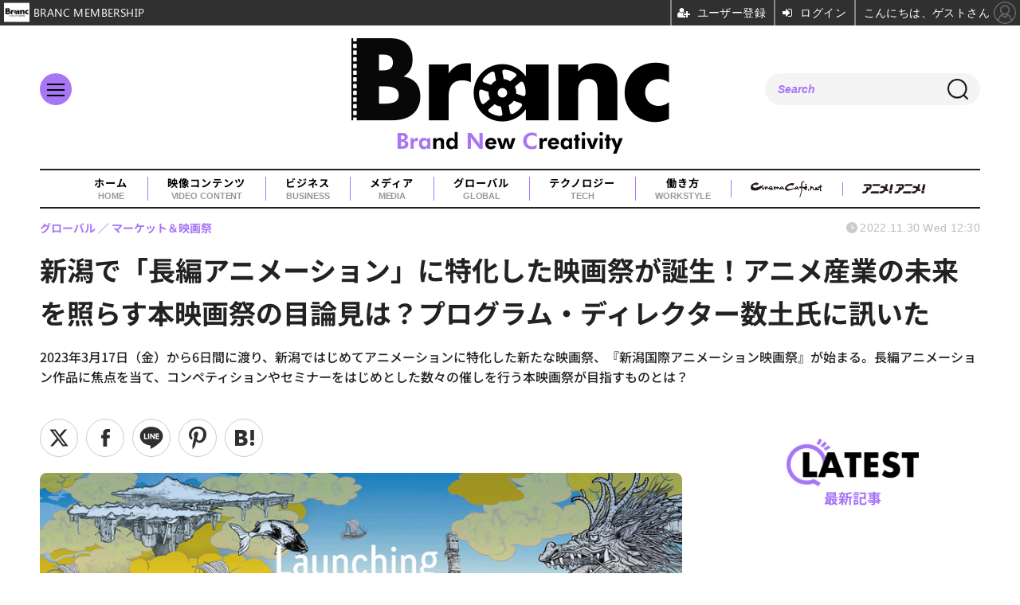

--- FILE ---
content_type: text/html; charset=utf-8
request_url: https://branc.jp/article/2022/11/30/175.html
body_size: 20557
content:
<!doctype html>
<html lang="ja" prefix="og: http://ogp.me/ns#">
<head>
<meta charset="UTF-8">
<meta name="viewport" content="width=device-width, initial-scale=1.0, minimum-scale=1.0, maximum-scale=2.0, user-scalable=yes">
<meta property="fb:app_id" content="">
<link rel="stylesheet" href="/base/css/a.css?__=2025080401">
<script type="text/javascript">
(function(w,k,v,k2,v2) {
  w[k]=v; w[k2]=v2;
  var val={}; val[k]=v; val[k2]=v2;
  (w.dataLayer=w.dataLayer||[]).push(val);
})(window, 'tpl_name', 'pages/article', 'tpl_page', 'article_1');
</script>
<script src="/base/scripts/jquery-3.6.0.min.js"></script>
<script type="text/javascript" async src="/base/scripts/a.min.js?__=2025080401"></script>


    <title>新潟で「長編アニメーション」に特化した映画祭が誕生！アニメ産業の未来を照らす本映画祭の目論見は？プログラム・ディレクター数土氏に訊いた | Branc（ブラン）-Brand New Creativity-</title>
  <meta name="keywords" content="インタビュー,コラム,ニュース,レポート,イベント・セミナー">
  <meta name="description" content="2023年3月17日（金）から6日間に渡り、新潟ではじめてアニメーションに特化した新たな映画祭、『新潟国際アニメーション映画祭』が始まる。長編アニメーション作品に焦点を当て、コンペティションやセミナーをはじめとした数々の催しを行う本映画祭が目指すものとは？">
  <meta name="thumbnail" content="https://branc.jp/imgs/ogp_f/1160.jpg">

        <meta name="twitter:title" content="新潟で「長編アニメーション」に特化した映画祭が誕生！アニメ産業の未来を照らす本映画祭の目論見は？プログラム・ディレクター数土氏に訊いた | Branc（ブラン）-Brand New Creativity-">
    <meta name="twitter:description" content="2023年3月17日（金）から6日間に渡り、新潟ではじめてアニメーションに特化した新たな映画祭、『新潟国際アニメーション映画祭』が始まる。長編アニメーション作品に焦点を当て、コンペティションやセミナーをはじめとした数々の催しを行う本映画祭が目指すものとは？">
    <meta name="twitter:card" content="summary_large_image">
    <meta name="twitter:site" content="@BRANCJP">
    <meta name="twitter:url" content="https://branc.jp/article/2022/11/30/175.html">
    <meta name="twitter:image" content="https://branc.jp/imgs/ogp_f/1160.jpg">
  
    <meta property="article:modified_time" content="2022-11-30T12:30:03+09:00">
  <meta property="og:title" content="新潟で「長編アニメーション」に特化した映画祭が誕生！アニメ産業の未来を照らす本映画祭の目論見は？プログラム・ディレクター数土氏に訊いた | Branc（ブラン）-Brand New Creativity-">
  <meta property="og:description" content="2023年3月17日（金）から6日間に渡り、新潟ではじめてアニメーションに特化した新たな映画祭、『新潟国際アニメーション映画祭』が始まる。長編アニメーション作品に焦点を当て、コンペティションやセミナーをはじめとした数々の催しを行う本映画祭が目指すものとは？">


<meta property="og:type" content="article">
<meta property="og:site_name" content="Branc（ブラン）-Brand New Creativity-">
<meta property="og:url" content="https://branc.jp/article/2022/11/30/175.html">
<meta property="og:image" content="https://branc.jp/imgs/ogp_f/1160.jpg">

<link rel="apple-touch-icon" sizes="76x76" href="/base/images/touch-icon-76.png?__=2025080401">
<link rel="apple-touch-icon" sizes="120x120" href="/base/images/touch-icon-120.png?__=2025080401">
<link rel="apple-touch-icon" sizes="152x152" href="/base/images/touch-icon-152.png?__=2025080401">
<link rel="apple-touch-icon" sizes="180x180" href="/base/images/touch-icon-180.png?__=2025080401">

<meta name='robots' content='max-image-preview:large' />
<meta name="cXenseParse:pageclass" content="article">
<meta name="cXenseParse:iid-articleid" content="175">
<meta name="cXenseParse:iid-article-title" content="新潟で「長編アニメーション」に特化した映画祭が誕生！アニメ産業の未来を照らす本映画祭の目論見は？プログラム・ディレクター数土氏に訊いた">
<meta name="cXenseParse:iid-page-type" content="記事ページ">
<meta name="cXenseParse:iid-page-name" content="article_1">
<meta name="cXenseParse:iid-category" content="グローバル">
<meta name="cXenseParse:iid-subcategory" content="マーケット＆映画祭">
<meta name="cXenseParse:iid-hidden-adsense" content="false">
<meta name="cXenseParse:iid-hidden-other-ad" content="false">
<meta name="cXenseParse:iid-giga-name" content="インタビュー">
<meta name="cXenseParse:iid-giga-name" content="新潟国際アニメーション映画祭">
<meta name="cXenseParse:iid-giga-info" content="35:インタビュー">
<meta name="cXenseParse:iid-giga-info" content="62:新潟国際アニメーション映画祭">
<meta name="cXenseParse:iid-article-type" content="通常記事">
<meta name="cXenseParse:iid-provider-name" content="Branc（ブラン）-Brand New Creativity-">
<meta name="cXenseParse:author" content="取材：marinda 文：一野大悟">
<meta name="cXenseParse:recs:publishtime" content="2022-11-30T12:30:03+0900">
<meta name="cxenseparse:iid-publish-yyyy" content="2022">
<meta name="cxenseparse:iid-publish-yyyymm" content="202211">
<meta name="cxenseparse:iid-publish-yyyymmdddd" content="20221130">
<meta name="cxenseparse:iid-page-total" content="1">
<meta name="cxenseparse:iid-page-current" content="1">
<meta name="cxenseparse:iid-character-count" content="4397">
<meta name="cXenseParse:iid-editor" content="100">
<script async src="https://securepubads.g.doubleclick.net/tag/js/gpt.js"></script>
<script>
  window.googletag = window.googletag || {cmd: []};
  var cX = cX || {}; cX.callQueue = cX.callQueue || [];
  cX.callQueue.push(['invoke', function() {
    googletag.cmd.push(function() {
      var sizeMapping = googletag.sizeMapping().addSize([768,0], [[728,90], [1,1]]).addSize([0,0], [[320,100], [1,1]]).build();
      googletag.defineSlot('/2261101/135050001', [[320, 100], [728, 90]], 'div-gpt-ad-header1').defineSizeMapping(sizeMapping).addService(googletag.pubads()).setCollapseEmptyDiv(true);
      googletag.pubads().setTargeting('dc', window.innerWidth < 768 ? 'dcs' : 'dcp');
      googletag.pubads().setTargeting('CxSegments', cX.getUserSegmentIds({persistedQueryId:'103c35db41bdb997c80835fa7c8343832c9821e5'}));
      googletag.pubads().enableSingleRequest();
      googletag.enableServices();
    });
  }]);
</script>

<link rel="canonical" href="https://branc.jp/article/2022/11/30/175.html">
<link rel="alternate" media="only screen and (max-width: 640px)" href="https://branc.jp/article/2022/11/30/175.html">
<link rel="alternate" type="application/rss+xml" title="RSS" href="https://branc.jp/rss20/index.rdf">

</head>

<body class="thm-page-arti-detail page-cate--global page-cate--global-market-festival page-subcate--market-festival   " data-nav="global">
<script>var dataLayer = dataLayer || [];dataLayer.push({'customCategory': 'global','customSubCategory': 'market-festival','customProvider': 'Branc（ブラン）-Brand New Creativity-','customAuthorId': '3','customAuthorName': '取材：marinda 文：一野大悟','customPrimaryGigaId': '35','customPrimaryGigaName': 'インタビュー'});</script><noscript><iframe src="//www.googletagmanager.com/ns.html?id=GTM-TSVCQ5F" height="0" width="0" style="display:none;visibility:hidden"></iframe></noscript>
<script>
(function(w,d,s,l,i){w[l]=w[l]||[];w[l].push({'gtm.start':
new Date().getTime(),event:'gtm.js'});var f=d.getElementsByTagName(s)[0],
j=d.createElement(s),dl=l!='dataLayer'?'&l='+l:'';j.async=true;j.src=
'//www.googletagmanager.com/gtm.js?id='+i+dl;f.parentNode.insertBefore(j,f);
})(window,document,'script','dataLayer','GTM-TSVCQ5F');
</script>


<header class="thm-header">
  <div class="header-wrapper cf">
<div class="header-logo">
  <a class="link" href="https://branc.jp/" data-sub-title=""><img class="logo" src="/base/images/header-logo.2025080401.png" alt="Branc（ブラン）-Brand New Creativity-"></a>
</div><div class="header-area"><label for="ac-cap" class="search-area"></label><div id="search" class="box-search"><input id="ac-cap" type="checkbox"><div class="ac-cont"><form action="/pages/search.html" method="get"><input type="text" name="q" placeholder=""><button type="submit"><label for="ac-cap" class="search-btn"></label></button></form></div></div></div><div class="header-menu-area"><input id="hanburger" type="checkbox"><label for="hanburger" class="menu_button"><div class="hamburger-inner"><span class="bar top"></span><span class="bar middle"></span><span class="bar bottom"></span></div></label><div class="global_menu"><nav class="footer-sitemap"><ul class="sitemap-list cf"><li class="item item--video-contents"><a href="/category/video-content/" class="link">映像コンテンツ<span class="en">VIDEO CONTENT</span></a><ul class="sitemap-sub-list"><li class="sub-item"><a class="link" href="/category/video-content/boxoffice/latest/">興行収入</a></li><li class="sub-item"><a class="link" href="/category/video-content/marketing/latest/">マーケティング</a></li><li class="sub-item"><a class="link" href="/category/video-content/production/latest/">制作</a></li><li class="sub-item"><a class="link" href="/category/video-content/theater/latest/">劇場</a></li><li class="sub-item"><a class="link" href="/category/video-content/streaming/latest/">動画配信</a></li></ul><!-- /.sitemap-sub-list --></li><li class="item item--business"><a href="/category/business/" class="link">ビジネス<span class="en">BUSINESS</span></a><ul class="sitemap-sub-list"><li class="sub-item"><a class="link" href="/category/business/trend/latest/">企業動向</a></li><li class="sub-item"><a class="link" href="/category/business/settlement/latest/">決算</a></li><li class="sub-item"><a class="link" href="/category/business/shareholder/latest/">株主総会</a></li><li class="sub-item"><a class="link" href="/category/business/ma/latest/">M&amp;A</a></li></ul><!-- /.sitemap-sub-list --></li><li class="item item--media"><a href="/category/media/" class="link">メディア<span class="en">MEDIA</span></a><ul class="sitemap-sub-list"><li class="sub-item"><a class="link" href="/category/media/sns/latest/">SNS</a></li><li class="sub-item"><a class="link" href="/category/media/tv/latest/">TV・放送</a></li><li class="sub-item"><a class="link" href="/category/media/web/latest/">Web</a></li><li class="sub-item"><a class="link" href="/category/media/magazine/latest/">雑誌・新聞</a></li><li class="sub-item"><a class="link" href="/category/media/advertisement/latest/">広告</a></li></ul><!-- /.sitemap-sub-list --></li><li class="item item--global"><a href="/category/global/" class="link">グローバル<span class="en">GLOBAL</span></a><ul class="sitemap-sub-list"><li class="sub-item"><a class="link" href="/category/global/award/latest/">アワード</a></li><li class="sub-item"><a class="link" href="/category/global/market-festival/latest/">マーケット＆映画祭</a></li><li class="sub-item"><a class="link" href="/category/global/us/latest/">欧米</a></li><li class="sub-item"><a class="link" href="/category/global/asia/latest/">アジア</a></li><li class="sub-item"><a class="link" href="/category/global/europe/latest/">ヨーロッパ</a></li><li class="sub-item"><a class="link" href="/category/global/middleeast-africa/latest/">中東・アフリカ</a></li></ul><!-- /.sitemap-sub-list --></li><li class="item item--tech"><a href="/category/tech/" class="link">テクノロジー<span class="en">TECH</span></a><ul class="sitemap-sub-list"><li class="sub-item"><a class="link" href="/category/tech/xr/latest/">XR</a></li><li class="sub-item"><a class="link" href="/category/tech/metaverse/latest/">メタバース</a></li><li class="sub-item"><a class="link" href="/category/tech/nft/latest/">NFT</a></li><li class="sub-item"><a class="link" href="/category/tech/web3/latest/">Web3</a></li><li class="sub-item"><a class="link" href="/category/tech/entertainmentdx/latest/">エンタメDX</a></li><li class="sub-item"><a class="link" href="/category/tech/blockchain/latest/">ブロックチェーン</a></li><li class="sub-item"><a class="link" href="/category/tech/ec/latest/">EC</a></li><li class="sub-item"><a class="link" href="/category/tech/device/latest/">機器</a></li></ul><!-- /.sitemap-sub-list --></li><li class="item item--workstyle"><a href="/category/workstyle/" class="link">働き方<span class="en">WORKSTYLE</span></a><ul class="sitemap-sub-list"><li class="sub-item"><a class="link" href="/category/workstyle/creatoreconomy/latest/">クリエイターエコノミー</a></li><li class="sub-item"><a class="link" href="/category/workstyle/sdgs/latest/">SDGs</a></li><li class="sub-item"><a class="link" href="/category/workstyle/reseach/latest/">調査・統計</a></li><li class="sub-item"><a class="link" href="/category/workstyle/industry/latest/">業界団体・行政</a></li><li class="sub-item"><a class="link" href="/category/workstyle/job/latest/">求人</a></li></ul><!-- /.sitemap-sub-list --></li></ul><!-- /.sitemap-list --></nav></div></div>
  </div>
<div class="scroll-wrap"><nav class="section-links"><a href="/" class="section-link">ホーム<span class="en">HOME</span></a><a href="/category/video-content/" class="section-link">映像コンテンツ<span class="en">VIDEO CONTENT</span></a><a href="/category/business/" class="section-link">ビジネス<span class="en">BUSINESS</span></a><a href="/category/media/" class="section-link">メディア<span class="en">MEDIA</span></a><a href="/category/global/" class="section-link">グローバル<span class="en">GLOBAL</span></a><a href="/category/tech/" class="section-link">テクノロジー<span class="en">TECH</span></a><a href="/category/workstyle/" class="section-link">働き方<span class="en">WORKSTYLE</span></a><a href="https://www.cinemacafe.net/" target="_blank" class="section-link"><img src="/base/images/provider_cinemacafe.gif" style="max-width: 90px;" alt="シネマカフェ cinemacafe.net"></a><a href="https://animeanime.jp/" target="_blank" class="section-link"><img src="/base/images/logo-animeanime-bk.png" style="max-width: 80px;" alt="アニメ！アニメ！"></a></nav></div><script>
console.log('off');
console.log('off');
</script>

<div class="main-ad">
<div id='div-gpt-ad-header1'>
  <script>
    cX.callQueue.push(['invoke', function() {
      googletag.cmd.push(function() { googletag.display('div-gpt-ad-header1'); });
    }]);
  </script>
</div>
</div>
<header class="arti-header">
      <h1 class="head">新潟で「長編アニメーション」に特化した映画祭が誕生！アニメ産業の未来を照らす本映画祭の目論見は？プログラム・ディレクター数土氏に訊いた</h1>
    <p class="arti-summary">2023年3月17日（金）から6日間に渡り、新潟ではじめてアニメーションに特化した新たな映画祭、『新潟国際アニメーション映画祭』が始まる。長編アニメーション作品に焦点を当て、コンペティションやセミナーをはじめとした数々の催しを行う本映画祭が目指すものとは？</p>
  <div class="group">
    <span class="category-group-name">グローバル</span>
      <span class="category-name">マーケット＆映画祭</span>
    </div>
  <div class="date">
    <time class="pubdate" itemprop="datePublished" datetime="2022-11-30T12:30:03+09:00">2022.11.30 Wed 12:30</time>
  </div>
</header>



<!-- global_nav -->
</header>

<div class="thm-body cf">
  <div class="breadcrumb">
<span id="breadcrumbTop"><a class="link" href="https://branc.jp/"><span class="item icon icon-bc--home">ホーム</span></a></span>
<i class="separator icon icon-bc--arrow"> › </i>
<span id="BreadcrumbSecond">
  <a class="link" href="/category/global/">
    <span class="item icon icon-bc--global">グローバル</span>
  </a>
</span>
<i class="separator icon icon-bc--arrow"> › </i>
<span id="BreadcrumbLast">
  <a class="link" href="/category/global/market-festival/latest/">
    <span class="item icon icon-bc--market-festival">マーケット＆映画祭</span>
  </a>
</span>
<i class="separator icon icon-bc--arrow"> › </i>
    <span class="item">記事</span>
  </div>
  <main class="thm-main">
<div class="arti-sharing-wrapper"><ul class="arti-sharing-inner"><li class="item item--twitter"><a class="link clickTracker" href="https://x.com/share?url=https://branc.jp/article/2022/11/30/175.html&text=新潟で「長編アニメーション」に特化した映画祭が誕生！アニメ産業の未来を照らす本映画祭の目論見は？プログラム・ディレクター数土氏に訊いた&via=BRANCJP" target="_blank" rel="noopener"><svg class="svg-twitter" fill="#000" width="26" viewBox="0 0 24 24" aria-hidden="true" class="r-1nao33i r-4qtqp9 r-yyyyoo r-16y2uox r-8kz0gk r-dnmrzs r-bnwqim r-1plcrui r-lrvibr r-lrsllp"><g><path d="M18.244 2.25h3.308l-7.227 8.26 8.502 11.24H16.17l-5.214-6.817L4.99 21.75H1.68l7.73-8.835L1.254 2.25H8.08l4.713 6.231zm-1.161 17.52h1.833L7.084 4.126H5.117z"></path></g></svg><span class="label">ツイート</span></a></li><li class="item item--facebook"><a class="link clickTracker" href="https://www.facebook.com/sharer/sharer.php?u=https://branc.jp/article/2022/11/30/175.html" target="_blank" rel="noopener"><svg class="svg-facebook" fill="#000" width="11" data-name="facebook" viewBox="0 0 74.9 149.8"><title>facebook</title><path d="M114.1,170.6H80.9v-72H64.3V71.8H80.9V55.7c0-21.9,9.4-34.9,36-34.9H139V47.6H125.2c-10.4,0-11.1,3.8-11.1,10.7V71.7h25.1l-2.9,26.8H114.1v72.1Z" transform="translate(-64.3 -20.8)"/></svg><span class="label">シェア</span></a></li><li class="item item--line"><a class="link clickTracker" href="https://social-plugins.line.me/lineit/share?url=https://branc.jp/article/2022/11/30/175.html" target="_blank" rel="noopener"><svg class="svg-line" fill="#000" data-name="line" xmlns:xlink="http://www.w3.org/1999/xlink" x="0px" y="0px" viewBox="0 0 200 200" enable-background="new 0 0 200 200" xml:space="preserve"><title>LINE</title><path d="M185,87.1c0-38-38.1-68.9-84.9-68.9c-46.8,0-84.9,30.9-84.9,68.9c0,34.1,30.2,62.6,71,68c2.8,0.6,6.5,1.8,7.5,4.2c0.9,2.1,0.6,5.5,0.3,7.7c0,0-1,6-1.2,7.3c-0.4,2.1-1.7,8.4,7.4,4.6c9.1-3.8,48.9-28.8,66.7-49.3h0C179.1,116,185,102.3,185,87.1z M66.8,109.7H50c-2.5,0-4.5-2-4.5-4.5V71.5c0-2.5,2-4.5,4.5-4.5c2.5,0,4.4,2,4.4,4.5v29.3h12.4c2.5,0,4.4,2,4.4,4.4C71.3,107.7,69.3,109.7,66.8,109.7z M84.3,105.2c0,2.5-2,4.5-4.5,4.5c-2.5,0-4.5-2-4.5-4.5V71.5c0-2.5,2-4.5,4.5-4.5c2.5,0,4.5,2,4.5,4.5V105.2z M124.9,105.2c0,1.9-1.2,3.6-3,4.2c-0.5,0.2-0.9,0.2-1.4,0.2c-1.4,0-2.7-0.7-3.6-1.8L99.6,84.3v20.9c0,2.5-2,4.5-4.5,4.5c-2.5,0-4.4-2-4.4-4.5V71.5c0-1.9,1.2-3.6,3-4.2c0.5-0.2,0.9-0.2,1.4-0.2c1.4,0,2.7,0.7,3.6,1.8L116,92.4V71.5c0-2.5,2-4.5,4.5-4.5c2.5,0,4.5,2,4.5,4.5V105.2z M152.2,83.9c2.5,0,4.5,2,4.5,4.5c0,2.5-2,4.4-4.5,4.4h-12.4v8h12.4c2.5,0,4.5,2,4.5,4.4c0,2.5-2,4.5-4.5,4.5h-16.9c-2.4,0-4.4-2-4.4-4.5V88.4c0,0,0,0,0,0V71.5c0-2.5,2-4.5,4.4-4.5h16.9c2.5,0,4.5,2,4.5,4.5c0,2.5-2,4.5-4.5,4.5h-12.4v8H152.2z"/></svg><span class="label">送る</span></a></li><li class="item item--pinterest">  <a class="link clickTracker" href="//www.pinterest.com/pin/create/button/?url=https://branc.jp/article/2022/11/30/175.html&media=https://branc.jp/imgs/zoom1/1160.jpg" data-pin-do="buttonBookmark" target="_blank" rel="noopener"><svg class="svg-pinterest" fill="#333" xmlns="//www.w3.org/2000/svg" viewBox="0 0 774 1000.2" width="22"><path d="M0 359c0-42 8.8-83.7 26.5-125s43-79.7 76-115 76.3-64 130-86S345.7 0 411 0c106 0 193 32.7 261 98s102 142.3 102 231c0 114-28.8 208.2-86.5 282.5S555.3 723 464 723c-30 0-58.2-7-84.5-21s-44.8-31-55.5-51l-40 158c-3.3 12.7-7.7 25.5-13 38.5S259.8 873 253.5 885c-6.3 12-12.7 23.3-19 34s-12.7 20.7-19 30-11.8 17.2-16.5 23.5-9 11.8-13 16.5l-6 8c-2 2.7-4.7 3.7-8 3s-5.3-2.7-6-6c0-.7-.5-5.3-1.5-14s-2-17.8-3-27.5-2-22.2-3-37.5-1.3-30.2-1-44.5 1.3-30.2 3-47.5 4.2-33.3 7.5-48c7.3-31.3 32-135.7 74-313-5.3-10.7-9.7-23.5-13-38.5s-5-27.2-5-36.5l-1-15c0-42.7 10.8-78.2 32.5-106.5S303.3 223 334 223c24.7 0 43.8 8.2 57.5 24.5S412 284.3 412 309c0 15.3-2.8 34.2-8.5 56.5s-13.2 48-22.5 77-16 52.5-20 70.5c-6.7 30-.8 56 17.5 78s42.8 33 73.5 33c52.7 0 96.2-29.8 130.5-89.5S634 402.7 634 318c0-64.7-21-117.5-63-158.5S470.3 98 395 98c-84 0-152.2 27-204.5 81S112 297.7 112 373c0 44.7 12.7 82.3 38 113 8.7 10 11.3 20.7 8 32-1.3 3.3-3.3 11-6 23s-4.7 19.7-6 23c-1.3 7.3-4.7 12.2-10 14.5s-11.3 2.2-18-.5c-39.3-16-68.8-43.5-88.5-82.5S0 411 0 359z"/></svg><span class="label">pinterestでシェアする</span> </a>  </li><li class="item item--hatena"><a class="link clickTracker" href="http://b.hatena.ne.jp/entry/https://branc.jp/article/2022/11/30/175.html" data-hatena-bookmark-title="新潟で「長編アニメーション」に特化した映画祭が誕生！アニメ産業の未来を照らす本映画祭の目論見は？プログラム・ディレクター数土氏に訊いた" data-hatena-bookmark-layout="simple" title="このエントリーをはてなブックマークに追加" target="_blank" rel="noopener"><svg fill="#222" class="svg-hatena" viewBox="0 0 512 427" style="fill-rule:evenodd;clip-rule:evenodd;stroke-linejoin:round;stroke-miterlimit:2; padding-left:2px;" width="26"><circle cx="464" cy="416" r="48" transform="translate(-64 -96) scale(1.125)"/><path d="M411 0h93.999v284h-94zM135.917 426H0V0h96.06c41.139 0 75.225-.114 104.066 2.58 69.442 6.486 114.829 39.935 114.829 101.387 0 49.112-22.143 78.617-76.824 92.293C274.509 198.73 334 220.546 334 304.195c0 79.134-54.043 106.776-102.083 116.153-28.46 5.555-95.786 5.652-96 5.652zm-28.139-169.985c51.846 0 58.532.59 64.474 1.147 5.941.558 27.894 2.405 38.686 11.96 10.793 9.554 12.91 24.606 12.91 34.867 0 19.625-5.852 33.42-31.787 40.623-13.104 3.639-27.942 4.129-33.298 4.338-3.972.154-25.58.103-50.985.082v-93.017zm0-161.577c28.015 0 48.531-.414 65.44 3.275 13.206 3.47 32.341 7.166 32.341 41.52 0 31.17-23.919 35.749-37.559 38.345-14.489 2.758-60.222 2.458-60.222 2.458V94.438z"/></svg><span class="label">このエントリーをはてなブックマークに追加</span></a></li></ul></div><div class="arti-content arti-content--horizontal">

  <div class="figure-area">
    <figure class="figure">
            <img class="image" src="/imgs/p/raKkVBCWVD3cdf97D_7VlEXSVN1e3dzb2tnY/1160.jpg" alt="新潟で「長編アニメーション」に特化した映画祭が誕生！アニメ産業の未来を照らす本映画祭の目論見は？プログラム・ディレクター数土氏に訊いた" width="900" height="636">
              <figcaption class="figcaption">
                    <span class="caption">新潟で「長編アニメーション」に特化した映画祭が誕生！アニメ産業の未来を照らす本映画祭の目論見は？プログラム・ディレクター数土氏に訊いた</span>
        </figcaption>
    </figure>
      <ul class="thumb-list cf">

        <li class="item"><a class="link" href="/article/img/2022/11/30/175/1160.html"><img class="image" src="/imgs/p/YvWQf5r8fsC9841p4xlHsNPRqN_m3Nzb2tnY/1160.jpg" alt="新潟で「長編アニメーション」に特化した映画祭が誕生！アニメ産業の未来を照らす本映画祭の目論見は？プログラム・ディレクター数土氏に訊いた" width="120" height="120"></a></li>

        <li class="item"><a class="link" href="/article/img/2022/11/30/175/1159.html"><img class="image" src="/imgs/p/YvWQf5r8fsC9841p4xlHsNPRqN_m3Nzb2tnY/1159.jpg" alt="新潟で「長編アニメーション」に特化した映画祭が誕生！アニメ産業の未来を照らす本映画祭の目論見は？プログラム・ディレクター数土氏に訊いた" width="120" height="120"></a></li>

        <li class="item"><a class="link" href="/article/img/2022/11/30/175/1161.html"><img class="image" src="/imgs/p/YvWQf5r8fsC9841p4xlHsNPRqN_m3Nzb2tnY/1161.png" alt="新潟で「長編アニメーション」に特化した映画祭が誕生！アニメ産業の未来を照らす本映画祭の目論見は？プログラム・ディレクター数土氏に訊いた" width="120" height="120"></a></li>
      </ul>

  </div>
<aside class="arti-giga">
  <p class="list-short-title"><a class="linked-title" href="/special/35/recent/%E3%82%A4%E3%83%B3%E3%82%BF%E3%83%93%E3%83%A5%E3%83%BC">インタビュー </a></p>
  <ul class="giga-list">
    <li class="item item--cate-global item--cate-global-market-festival item--subcate-market-festival"><a class="link" href="/article/2026/01/09/2277.html" title="「男性は敵ではなく味方」Women in Animationがハリウッド大手と協調できる理由と、資金調達術【ANIAFFインタビュー】">「男性は敵ではなく味方」Women in Animationがハリウッド大手と協調できる理由と、資金調達術【ANIAFFインタビュー】</a></li>
    <li class="item item--cate-global item--cate-global-market-festival item--subcate-market-festival"><a class="link" href="/article/2026/01/07/2267.html" title="LA山火事の寄付が繋いだ縁。アニー賞主催者があいち・なごやアニメーション映画祭とコラボを決めた“意外なきっかけ”【ANIAFFインタビュー】">LA山火事の寄付が繋いだ縁。アニー賞主催者があいち・なごやアニメーション映画祭とコラボを決めた“意外なきっかけ”【ANIAFFインタビュー】</a></li>
    <li class="item item--cate-video-content item--cate-video-content-streaming item--subcate-streaming"><a class="link" href="/article/2025/12/25/2254.html" title="元ピクサー・アレックス・ウーが描く「不完全な家族」。映画『イン・ユア・ドリームズ』完成までの独立と9年の軌跡【ANIAFF】">元ピクサー・アレックス・ウーが描く「不完全な家族」。映画『イン・ユア・ドリームズ』完成までの独立と9年の軌跡【ANIAFF】</a></li>
  </ul>
  <p class="send-msg"><a class="link" href="https://www.iid.co.jp/contact/media_contact.html?recipient=branc" rel="nofollow"><i class="icon icon--mail"></i>編集部にメッセージを送る</a></p>
</aside>
<article class="arti-body cf cXenseParse editor-revolution">
  <p>2023年3月17日（金）から6日間に渡り、新潟でアニメーションに特化した新たな映画祭、『新潟国際アニメーション映画祭』が始まることとなった。</p><p>長編アニメーション作品に焦点を当て、コンペティションやセミナーをはじめとした数々の催しを行う本映画祭。現在ますます注目を集めるアニメーション産業をさらに活発なものにする起爆剤になることは間違いないだろう。</p>第一回の開催に向け、コンペティション参加作品の<a class="ico-external" href="https://niigata-iaff.net/guide/entry/" target="_blank">募集も行なっている</a>今現在、Brancではプログラム・ディレクターをつとめる数土直志氏へのインタビューを決行した。果たして『新潟国際アニメーション映画祭』開催の経緯はどんなものだったのか。そして、本映画祭が目指すものはなんなのか。話は映画祭の話を飛び出し、アニメ産業の未来の在り方にまで至っている。<br><br><h2></h2><figure class="ctms-editor-image"><img src='https://branc.jp/imgs/zoom1/1159.jpg' class='inline-article-image' width='640' height='960' /></figure><h2></h2><hr><h2>新潟という土地に感じたアニメーション発信の可能性</h2><p><b>――2023年3月に『新潟国際アニメーション映画祭』の第一回が開催されることとなりました。まずは数土さんが本映画祭に参加されることとなった経緯を教えてください。</b></p><p>映画祭自体は、実行委員長である堀越謙三さんと、ジェネラルプロデューサーである真木太郎さんによる企画で、私が参加させていただいたのはお二人からお誘いを受けてという形です。堀越さんは2021年から新潟にある開志専門職大学でアニメ・マンガ学部の教授を務めているんですね。そこで仕事をしていく中で、<span class="underline" style="background: linear-gradient(transparent 60%, #CCCCFF 60%);"><b>アニメーション文化の発展に新潟という土地がすごく適している</b></span>ことを感じた。そこから映画祭を開催したいと考えるようになったと聞いています。</p><p><b>――新潟という土地に、アニメ文化発信へのポテンシャルを感じたと。</b></p><p>新潟出身のアニメーションスタッフさんは実に多いですからね。そういった才能を持った方を育む土壌が新潟にある、それを感じたんだと思います。同時に、そういった作家の多くが新潟を拠点にしていないことに対しての危機感もあった、だからこそ新潟でアニメーションの映画祭を開催する必要性を感じたんでしょうね。</p><p><b>――土地のポテンシャルを感じると同時に、映画祭開催地としての利便性も要因として大きかったのではないでしょうか？</b></p><p>映画祭は都心部で開催すると他のイベントの中に埋もれてしまう。かといって都心部から距離が離れすぎてしまうと来場者にとっての利便性がさがってしまう。その点、新潟は東京から片道二時間半、<span class="underline" style="background: linear-gradient(transparent 60%, #CCCCFF 60%);"><b>映画祭を通して滞在するにはちょうどいい位置関係</b></span>なんですよね。それは要素としては大きいファクターでした。</p><p><b>――同時に新潟空港が、アジア圏のハブ空港として使われていることもポイントだったのではないでしょうか？</b></p><p>国外からの来場者にとっては非常にアクセスがいい土地ですからね。これは偶然なんですが、時期的にも開催直前にあたる3月10日から14日にかけては<b>『東京アニメアワードフェスティバル2023』</b>が、直後の3月25日から28日にかけては<b>『アニメジャパン』</b>が開催される。この期間で、<span class="underline" style="background: linear-gradient(transparent 60%, #CCCCFF 60%);"><b>本イベントを含めて日本のアニメ産業全体に触れていただけるといい</b></span>、そう考えています。</p><figure class="ctms-editor-image"><img src='https://branc.jp/imgs/zoom1/1161.png' class='inline-article-image' width='640' height='360' /></figure><h2>全ての長編アニメーションを同じ評価軸で語る時代がきている</h2><p><b>――『新潟国際アニメーション映画祭』が既存の映画祭とは異なる点、他の映画祭にはない魅力を教えてもらいたいです。</b></p><p>二つ挙げておきたいものがあります。一つは<span class="underline" style="background: linear-gradient(transparent 60%, #CCCCFF 60%);"><b>コンペティション応募作品を長編アニメーション映画に絞っている</b></span>といること。これは一定以上の時間の中に現れる物語性に着目し、その中にある美術や脚本、撮影を総合的に評価することを狙いとしています。実写映画の領域では『カンヌ国際映画祭』をはじめとした多くの映画祭がこの方法をとってきました。これをアニメーション映画の分野でも実践してもいいのではないか、そう考えています。</p><p><b>――なるほど、そしてもう一つはどういった部分なのでしょうか？</b></p><p><span class="underline" style="background: linear-gradient(transparent 60%, #CCCCFF 60%);"><b>長編アニメーション映画であれば分け隔てなく扱い、多様性をみせたい</b></span>というのがもう一つの特徴です。アニメーション映画はこれまで、個人作家によるアーティスティックな作品と、スタジオワークスのようなビッグバジェット作品をわけて評価する風習がありました。しかし、本映画祭ではこの境目は取っ払っている、同じ目線で両作品を評価することに挑戦しています。</p><p><b>――これまでの風習を取り払おうと考えた理由をお聞かせください。</b></p><p>この二つの間の境目が曖昧になってきている、というのが最大の理由です。個人作家による作品が商業的な成功を収めるケースも出てきていますし、逆にスタジオワークスで作られた作品の中にもアーティスティックな面が色濃くなってきているのを感じていますからね。</p><p><b>――そういった変化が起こっている理由はなんだと考えていますか？</b></p><p><b>デジタルの進歩が大きいと思います。</b>個人作家によって制作された作品は、工数の都合から長編を作ることが難しいとされてきた。しかし技術の進歩で今や個人作家でも長編映画を制作することはできる、新海誠さんなんかがいい例ですよね。世界でも長編アニメーション作品が増えてきていて、これまで短編アニメーション重視だったアニメーション映画祭から一歩踏み込んだ新しいやり方ができるフェーズなのではないかと感じています。</p><h2>“数字”だけではない、アニメーション映画の新しい評価軸を</h2><figure class="ctms-editor-youtube"><iframe src='https://www.youtube.com/embed/hpJls7QNssA?rel=0' width='640' height='360' max-width='100%' frameborder='0' allow='accelerometer; autoplay; encrypted-media; gyroscope; picture-in-picture' allowfullscreen></iframe></figure><p><b>――現在、コンペティション参加作品募集の真っ只中だと思います。こういった作品の応募に期待をしている、ということはあるのでしょうか？</b></p><p>もちろん伝統的な、日本やヨーロッパで作られた作品にも期待していますし、アジアやラテンアメリカ、新興国からの応募もあると嬉しいですね。また、配給先を探しているインディーズのアニメーション作品にも是非とも応募してもらえたらと思っています。</p><p><b>――同時に、日本で広く公開される作品の応募への期待もあるかと思います。</b></p><p>そのために、現在各社さんにお声がけはしている状況です。しかしながら、日本の大規模上映作品は公開ギリギリまで編集作業を行っている場合が多い。なかなかコンペティションへの参加は難しいのが現状なんですよ。ただ、映画祭として扱うことに意義はあると思っているので、<span class="underline" style="background: linear-gradient(transparent 60%, #CCCCFF 60%);"><b>特集を設けるなどしてカバーしていきたい</b></span>と考えています。</p><p><b>――コンペティションに参加している作品に対して、脚本賞や美術賞をはじめとした多様な賞が用意されています。こちらの狙いを教えてください。</b></p><p><span class="underline" style="background: linear-gradient(transparent 60%, #CCCCFF 60%);"><b>作品に対して多角的な評価を目指したい</b></span>と考えているからです。それが結果的に、作品の多様性を生むと考えていますからね。ただ、僕自身は選考委員として参加しないので、評価は選考委員会の人たちにお任せする形ではありますが。</p><p><b>――これまでにないコンペティション参加のレギュレーションや、評価軸を持っている本映画祭ですが、アニメーション業界で働く方からの声を耳にすることはありますか？</b></p><p>すごくいい反応をいただいています。アニメ業界の望んでいたものに対してコミットできたんだと実感していますね。アニメーション作品は現在盛んに作られ、視聴者からの人気も高い。その一方で、こういったコンペティションの現場はあまりなかった。その結果、評価軸が興行収入やDVDの売り上げといった“数字”に偏ってしまう、そこに疑問を感じる人は多かったらしいんです。<span class="underline" style="background: linear-gradient(transparent 60%, #CCCCFF 60%);"><b>コンペティションによる新しい評価軸ができたことに対する喜びは大きい</b></span>と聞いていますね。</p><p><b>――作品への評価と同時に、映画祭自体がそこで働く人たちの交流の場として機能する部分もあるかと思います。</b></p><p>それは大いに期待されているところだと私たちも感じています。現在、セミナープログラムの用意も進めていますので、そちらが交流の場としても機能してほしいですね。あとは、映画祭の期間に新潟に滞在いただくことで新たな交流も生まれてほしい。上映会場やセミナー会場の立地が近く移動しやすいので、そういった流れは生み出せるのではないかと考えています。</p><h2>地方で働く’場所’の創出がアニメ業界の未来を照らす</h2><p><b>――現在盛り上がりを見せているアニメーション産業、業界全体の課題も見えてきているかと思います。真っ先に解決するべき課題として感じていることを教えてください。</b></p><p>課題は山のようにあるんですが、人手不足がやはり大きいですね。アニメ業界を志望する人の数は以前より少ない。若い人の数も減っていますし、絵を描ける人が就ける仕事の選択肢も増えていますからね。特にアニメーションの世界は絵が描けてそこに動きをつける必要がある、志望する人の割合が減っているのも感じます。</p><p><b>――この人材不足解決のため、必要となってくる取り組みについての意見をお聞かせください。</b></p><p>まず大切になってくるのは、<span class="underline" style="background: linear-gradient(transparent 60%, #CCCCFF 60%);"><b>海外との連携</b></span>だと考えています。通信技術が発達した現代、国外のクリエイターが国外にいながら日本のアニメーション制作に参加することも可能になっている。今後は国内外のネットワークをいかに強化していくのか、そのスキーム作りは重要になってくると思います。</p><p><b>――なるほど。</b></p><p>これと同時に、<span class="underline" style="background: linear-gradient(transparent 60%, #CCCCFF 60%);"><b>国内における地方人材の確保</b></span>も大きなポイントとなってくるでしょう。地方の大学でデザインを専攻した学生が、地方でデザイン系の働き口を見つけられないまま一般企業に就職する、これはよくあることなんです。そういった人たちが、地方にいながらアニメーション産業に参画できる’場所’の整備は重要となる。これは今まさに業界を上げて施策が行われている真っ只中ですね。</p><p><b>――地方にアニメスタジオが作られているという話は聞きますが、こういった背景によるものということでしょうか？</b></p><p>そのとおりです。地方自治体もこの活動にはすごく協力的で、助成金を出しているところも増えています。アニメーション制作には多くの人材が必要で、働く人には若い人も多い。自治体としても自分達の市区町村にアニメスタジオを作って、周辺に住んでもらうことで生まれるメリットは大きいんですよ。周辺施設の雇用も生まれますし、聖地巡礼を絡めた観光産業が生まれることもありますから。</p><p><b>――『新潟国際アニメーション映画祭』の開催により、新潟におけるアニメーション産業も盛り上がりを見せるという未来も訪れるかと思います。</b></p><p>結果的に今回の試みがその一助になればいいとは考えています。国内外のアニメーション映画が発信される土地として、新潟という場所が知られることで生まれる動きもあると考えていますから。</p>
</article>
<span class="writer writer-name">《取材：marinda 文：一野大悟》</span>


</div>
<section class="main-special giga-list">
  <h2 class="section-title icon icon--special"><span class="inner">関連タグ</span></h2>
  <ul class="special-list">
    <li class="item"><a class="link arrow" href="/special/35/recent/%E3%82%A4%E3%83%B3%E3%82%BF%E3%83%93%E3%83%A5%E3%83%BC">インタビュー</a></li>
    <li class="item"><a class="link arrow" href="/special/62/recent/%E6%96%B0%E6%BD%9F%E5%9B%BD%E9%9A%9B%E3%82%A2%E3%83%8B%E3%83%A1%E3%83%BC%E3%82%B7%E3%83%A7%E3%83%B3%E6%98%A0%E7%94%BB%E7%A5%AD">新潟国際アニメーション映画祭</a></li>
  </ul>
</section>


<ul class="thumb-list cf">

  <li class="item">
    <a class="link" href="/article/img/2022/11/30/175/1160.html">
      <img class="image" src="/imgs/p/YvWQf5r8fsC9841p4xlHsNPRqN_m3Nzb2tnY/1160.jpg" alt="新潟で「長編アニメーション」に特化した映画祭が誕生！アニメ産業の未来を照らす本映画祭の目論見は？プログラム・ディレクター数土氏に訊いた" width="120" height="120">
    </a>
  </li>

  <li class="item">
    <a class="link" href="/article/img/2022/11/30/175/1159.html">
      <img class="image" src="/imgs/p/YvWQf5r8fsC9841p4xlHsNPRqN_m3Nzb2tnY/1159.jpg" alt="新潟で「長編アニメーション」に特化した映画祭が誕生！アニメ産業の未来を照らす本映画祭の目論見は？プログラム・ディレクター数土氏に訊いた" width="120" height="120">
    </a>
  </li>

  <li class="item">
    <a class="link" href="/article/img/2022/11/30/175/1161.html">
      <img class="image" src="/imgs/p/YvWQf5r8fsC9841p4xlHsNPRqN_m3Nzb2tnY/1161.png" alt="新潟で「長編アニメーション」に特化した映画祭が誕生！アニメ産業の未来を照らす本映画祭の目論見は？プログラム・ディレクター数土氏に訊いた" width="120" height="120">
    </a>
  </li>
</ul>

<div class="cynergi-widget">
  <div id="itxWidget-1158" class="itx-widget"></div>
</div>
<script type="text/javascript" async src="https://widget.iid-network.jp/assets/widget.js"></script>

<template id="tmpl-articlebottom-sp">
<div class="aside-box aside-box-ad" style="margin-bottom:30px;width:100%;text-align:center;">
<div id='gptad-articlebottom'>
  <script>
    cX.callQueue.push(['invoke',function(){
      window.googletag = window.googletag || {cmd: []};
      googletag.cmd.push(function() {
        googletag.defineSlot('/2261101/135050002', [[300, 250], [336, 280]], 'gptad-articlebottom').addService(googletag.pubads()).setTargeting('dc', 'dcs').setTargeting('CxSegments', cX.getUserSegmentIds({persistedQueryId:'103c35db41bdb997c80835fa7c8343832c9821e5'}));
        googletag.enableServices();
        googletag.display('gptad-articlebottom');
      });
    }]);
  </script>
</div>
</div>
</template>
<template id="tmpl-articlebottom-pc">
<aside class="w-rect cf">
  <div class="rect" style="margin:auto;">
    <div id="gptad-articlebottom-left">
      <script>
        cX.callQueue.push(['invoke',function(){
          window.googletag = window.googletag || {cmd: []};
          googletag.cmd.push(function() {
            googletag.defineSlot('/2261101/135050002', [[300, 250], [336, 280]], 'gptad-articlebottom-left').addService(googletag.pubads()).setTargeting('dc', 'dcp').setTargeting('CxSegments', cX.getUserSegmentIds({persistedQueryId:'103c35db41bdb997c80835fa7c8343832c9821e5'}));
            googletag.enableServices();
            googletag.display('gptad-articlebottom-left');
          });
        }]);
      </script>
    </div>
  </div>
  <div class="rect" style="margin:auto;">
  </div>
</aside>
</template>
<script>
  const tmplarticlebottom = (window.matchMedia && window.matchMedia('(max-device-width: 768px)').matches) ? document.getElementById("tmpl-articlebottom-sp") : document.getElementById("tmpl-articlebottom-pc");
  document.write(tmplarticlebottom.innerHTML);
</script>

<section class="main-relation-link ">
  <h2 class="caption">関連リンク</h2>
  <ul class="relation-link-list">
    <li class="item"><a class="link" href="https://niigata-iaff.net/" rel="nofollow" target="_blank">新潟国際アニメーション映画祭</a></li>
  </ul>
</section>

<section class="main-pickup">
  <h2 class="caption">編集部おすすめの記事</h2>
  <ul class="pickup-list cf">


    <li class="item item--box item--cate-global item--cate-global-market-festival item--subcate-market-festival"><a class="link" href="/article/2022/11/01/113.html?pickup_list_click1=true">
      <article class="pickup-content">
        <img class="figure" src="/imgs/p/mbEFVsRLK7odr2BFPd1iKOHTiN5O3dzb2tnY/833.jpg" alt="第一回新潟国際アニメーション映画祭、11月1日よりエントリー開始　審査委員長は押井守 画像" width="600" height="400">
        <span class="figcaption">第一回新潟国際アニメーション映画祭、11月1日よりエントリー開始　審査委員長は押井守<time class="date" datetime="2022-11-01T11:00:58+09:00">2022.11.1 Tue 11:00</time></span>
      </article>
    </a></li>
  </ul>
</section>



  </main>
  <aside class="thm-aside">
<section class="sidebox sidebox-news ">
  <h2 class="caption"><span class="inner">最新記事</span></h2>
  <ul class="news-list">

<li class="item item--highlight item--members  ">
  <a class="link" href="/article/2026/01/09/2278.html"><article class="side-content">
    <img class="figure" src="/imgs/p/mbEFVsRLK7odr2BFPd1iKOHTiN5O3dzb2tnY/10664.jpg" alt="U-NEXT HDが「JOYSOUND」のエクシングを連結子会社化へ。映像・音楽事業で強力なシナジー創出を狙う 画像" width="600" height="400">
    <span class="figcaption">U-NEXT HDが「JOYSOUND」のエクシングを連結子会社化へ。映像・音楽事業で強力なシナジー創出を狙う</span>
  </article></a>
</li>

<li class="item item--members  ">
  <a class="link" href="/article/2026/01/09/2277.html"><article class="side-content">
    <img class="figure" src="/imgs/p/HrgDYnwtIfLWdOcrl4zSjeHQ-N8W3dzb2tnY/10627.jpg" alt="「男性は敵ではなく味方」Women in Animationがハリウッド大手と協調できる理由と、資金調達術【ANIAFFインタビュー】 画像" width="300" height="200">
    <span class="figcaption">「男性は敵ではなく味方」Women in Animationがハリウッド大手と協調できる理由と、資金調達術【ANIAFFインタビュー】</span>
  </article></a>
</li>

<li class="item  ">
  <a class="link" href="/article/2026/01/09/2276.html"><article class="side-content">
    <img class="figure" src="/imgs/p/HrgDYnwtIfLWdOcrl4zSjeHQ-N8W3dzb2tnY/10672.jpg" alt="映像制作を無料で学び、案件獲得へ──映像の初心者からプロまで対象の完全無料コミュニティ「アトレイユファミリー」始動。 画像" width="300" height="200">
    <span class="figcaption">映像制作を無料で学び、案件獲得へ──映像の初心者からプロまで対象の完全無料コミュニティ「アトレイユファミリー」始動。</span>
  </article></a>
</li>

<li class="item  ">
  <a class="link" href="/article/2026/01/08/2275.html"><article class="side-content">
    <img class="figure" src="/imgs/p/HrgDYnwtIfLWdOcrl4zSjeHQ-N8W3dzb2tnY/10658.webp" alt="ギャガ副社長・小竹里美氏、映画産業専門メディアCJ「世界の映画配給におけるトップ女性2025」に選出 画像" width="300" height="200">
    <span class="figcaption">ギャガ副社長・小竹里美氏、映画産業専門メディアCJ「世界の映画配給におけるトップ女性2025」に選出</span>
  </article></a>
</li>

<li class="item item--members  ">
  <a class="link" href="/article/2026/01/08/2274.html"><article class="side-content">
    <img class="figure" src="/imgs/p/HrgDYnwtIfLWdOcrl4zSjeHQ-N8W3dzb2tnY/10678.png" alt="トムス・エンタテインメント、台湾アニメスタジオ「小紅帽動畫」と業務提携　制作体制の安定化と人材育成を強化 画像" width="300" height="200">
    <span class="figcaption">トムス・エンタテインメント、台湾アニメスタジオ「小紅帽動畫」と業務提携　制作体制の安定化と人材育成を強化</span>
  </article></a>
</li>
  </ul>
  <a class="more" href="/article/"><span class="circle-arrow">最新記事をもっと見る</span></a>
</section>

<section class="sidebox sidebox-ranking most">
  <h2 class="caption"><span class="inner">総合ニュースランキング</span></h2>
  <ol class="ranking-list">

<li class="item  ">
  <a class="link" href="/article/2025/08/20/1847.html"><article class="side-content">
    <img class="figure" src="/imgs/p/Dk3GvcoqJ_GaitAwzc-G2_HRDN8C3dzb2tnY/8789.jpg" alt="映像業界のハラスメント対策、新たな一歩。swfiが東宝スタジオで無料セミナー開催 画像" width="220" height="220">
    <span class="figcaption">映像業界のハラスメント対策、新たな一歩。swfiが東宝スタジオで無料セミナー開催</span>
  </article></a>
</li>

<li class="item  ">
  <a class="link" href="/article/2024/03/18/1001.html"><article class="side-content">
    <img class="figure" src="/imgs/p/Dk3GvcoqJ_GaitAwzc-G2_HRDN8C3dzb2tnY/5394.jpg" alt="新潟国際アニメーション映画祭が開幕、OP上映『クラメルカガリ』塚原重義監督が登壇し歓び語る 画像" width="220" height="220">
    <span class="figcaption">新潟国際アニメーション映画祭が開幕、OP上映『クラメルカガリ』塚原重義監督が登壇し歓び語る</span>
  </article></a>
</li>

<li class="item  ">
  <a class="link" href="/article/2026/01/09/2278.html"><article class="side-content">
    <img class="figure" src="/imgs/p/Dk3GvcoqJ_GaitAwzc-G2_HRDN8C3dzb2tnY/10664.jpg" alt="U-NEXT HDが「JOYSOUND」のエクシングを連結子会社化へ。映像・音楽事業で強力なシナジー創出を狙う 画像" width="220" height="220">
    <span class="figcaption">U-NEXT HDが「JOYSOUND」のエクシングを連結子会社化へ。映像・音楽事業で強力なシナジー創出を狙う</span>
  </article></a>
</li>

<li class="item  ">
  <a class="link" href="/article/2025/07/18/1760.html"><article class="side-content">
    <img class="figure" src="/imgs/p/Dk3GvcoqJ_GaitAwzc-G2_HRDN8C3dzb2tnY/8516.png" alt="映像制作会社UNITED PRODUCTIONS、フリーランスクリエイター向け総合支援エージェンシー「UPCA」設立 画像" width="220" height="220">
    <span class="figcaption">映像制作会社UNITED PRODUCTIONS、フリーランスクリエイター向け総合支援エージェンシー「UPCA」設立</span>
  </article></a>
</li>

<li class="item  ">
  <a class="link" href="/article/2026/01/09/2277.html"><article class="side-content">
    <img class="figure" src="/imgs/p/Dk3GvcoqJ_GaitAwzc-G2_HRDN8C3dzb2tnY/10627.jpg" alt="「男性は敵ではなく味方」Women in Animationがハリウッド大手と協調できる理由と、資金調達術【ANIAFFインタビュー】 画像" width="220" height="220">
    <span class="figcaption">「男性は敵ではなく味方」Women in Animationがハリウッド大手と協調できる理由と、資金調達術【ANIAFFインタビュー】</span>
  </article></a>
</li>
  </ol>
  <a class="more" href="/article/ranking/"><span class="circle-arrow">アクセスランキングをもっと見る</span></a>
</section>

<section class="sidebox-sns"><h3 class="sns-title"><img class="ttl-follow" src="/base/images/ttl-follow.png" alt="FOLLOW US!"></h3><ul class="control-list cf"><li class="item item--social"><a class="link icon icon--twitter" href="https://twitter.com/BRANCJP" target="_blank"><svg viewBox="0 0 24 24" aria-hidden="true" class="r-1nao33i r-4qtqp9 r-yyyyoo r-16y2uox r-8kz0gk r-dnmrzs r-bnwqim r-1plcrui r-lrvibr r-lrsllp"><g><path d="M18.244 2.25h3.308l-7.227 8.26 8.502 11.24H16.17l-5.214-6.817L4.99 21.75H1.68l7.73-8.835L1.254 2.25H8.08l4.713 6.231zm-1.161 17.52h1.833L7.084 4.126H5.117z"></path></g></svg></a><a class="link icon icon--instagram" href="https://www.instagram.com/brancjp/" target="_blank"><img src="/base/images/ico-instagram.svg" width="24" height="24"></a><a class="link icon icon--youtube" href="https://www.youtube.com/channel/UC_HQBkmEfR3KT0_8qW4hqkg" target="_blank"><img src="/base/images/ico-youtube.svg" width="24" height="24"></a><a class="link icon icon--tiktok" href="https://www.tiktok.com/@brancjp" target="_blank"><img src="/base/images/ico-tiktok.svg" width="24" height="24"></a></li></ul></section>

  </aside>
</div>
<div class="thm-footer">
<section class="main-feature ">
  <h2 class="caption">特集</h2>
  <div class="feature-group">
    <h3 class="feature-title"><a class="link" href="/special/35/recent/%E3%82%A4%E3%83%B3%E3%82%BF%E3%83%93%E3%83%A5%E3%83%BC">インタビュー</a></h3>
    <ul class="feature-list cf">

      <li class="item item--main item--cate-global item--cate-global-market-festival item--subcate-market-festival"><a class="link" href="/article/2026/01/09/2277.html">
        <article class="feature-content">
          <img class="figure" src="/imgs/p/mbEFVsRLK7odr2BFPd1iKOHTiN5O3dzb2tnY/10627.jpg" alt="「男性は敵ではなく味方」Women in Animationがハリウッド大手と協調できる理由と、資金調達術【ANIAFFインタビュー】" width="600" height="400">
          <span class="figcaption">
            <span class="title">「男性は敵ではなく味方」Women in Animationがハリウッド大手と協調できる理由と、資金調達術【ANIAFFインタビュー】</span>
            <time class="date" datetime="2026-01-09T12:00:03+09:00">2026.1.9 Fri 12:00</time>
            <p class="lead">第1回ANIAFFで来日した「Women in Animation」のマージ・ディー…</p>
          </span>
        </article>
      </a></li>

      <li class="item item--sub item--cate-global item--cate-global-market-festival item--subcate-market-festival"><a class="link" href="/article/2026/01/07/2267.html">
        <article class="feature-content">
          <img class="figure" src="/imgs/p/mbEFVsRLK7odr2BFPd1iKOHTiN5O3dzb2tnY/10630.jpg" alt="LA山火事の寄付が繋いだ縁。アニー賞主催者があいち・なごやアニメーション映画祭とコラボを決めた“意外なきっかけ”【ANIAFFインタビュー】" width="600" height="400">
          <span class="figcaption">
            <span class="title">LA山火事の寄付が繋いだ縁。アニー賞主催者があいち・なごやアニメーション映画祭とコラボを決めた“意外なきっかけ”【ANIAFFインタビュー】</span>
            <time class="date" datetime="2026-01-07T09:00:03+09:00">2026.1.7 Wed 9:00</time>
          </span>
        </article>
      </a></li>

      <li class="item item--sub item--cate-video-content item--cate-video-content-streaming item--subcate-streaming"><a class="link" href="/article/2025/12/25/2254.html">
        <article class="feature-content">
          <img class="figure" src="/imgs/p/mbEFVsRLK7odr2BFPd1iKOHTiN5O3dzb2tnY/10574.jpg" alt="元ピクサー・アレックス・ウーが描く「不完全な家族」。映画『イン・ユア・ドリームズ』完成までの独立と9年の軌跡【ANIAFF】" width="600" height="400">
          <span class="figcaption">
            <span class="title">元ピクサー・アレックス・ウーが描く「不完全な家族」。映画『イン・ユア・ドリームズ』完成までの独立と9年の軌跡【ANIAFF】</span>
            <time class="date" datetime="2025-12-25T12:00:04+09:00">2025.12.25 Thu 12:00</time>
          </span>
        </article>
      </a></li>
    </ul>
  </div>
  <div class="feature-group">
    <h3 class="feature-title"><a class="link" href="/special/62/recent/%E6%96%B0%E6%BD%9F%E5%9B%BD%E9%9A%9B%E3%82%A2%E3%83%8B%E3%83%A1%E3%83%BC%E3%82%B7%E3%83%A7%E3%83%B3%E6%98%A0%E7%94%BB%E7%A5%AD">新潟国際アニメーション映画祭</a></h3>
    <ul class="feature-list cf">

      <li class="item item--main item--cate-global item--cate-global-market-festival item--subcate-market-festival"><a class="link" href="/article/2025/10/16/2022.html">
        <article class="feature-content">
          <img class="figure" src="/imgs/p/mbEFVsRLK7odr2BFPd1iKOHTiN5O3dzb2tnY/9567.jpg" alt="第4回新潟国際アニメーション映画祭、2026年2月開催決定。新体制で若手才能発掘を強化" width="600" height="400">
          <span class="figcaption">
            <span class="title">第4回新潟国際アニメーション映画祭、2026年2月開催決定。新体制で若手才能発掘を強化</span>
            <time class="date" datetime="2025-10-16T10:30:04+09:00">2025.10.16 Thu 10:30</time>
            <p class="lead">2026年開催の第4回新潟国際アニメーション映画祭は、新体制で若…</p>
          </span>
        </article>
      </a></li>

      <li class="item item--sub item--cate-global item--cate-global-market-festival item--subcate-market-festival"><a class="link" href="/article/2025/07/31/1797.html">
        <article class="feature-content">
          <img class="figure" src="/imgs/p/mbEFVsRLK7odr2BFPd1iKOHTiN5O3dzb2tnY/8643.jpg" alt="第1回あいち・なごやインターナショナル・アニメーション・フィルム・フェスティバル(ANIAFF)、キービジュアルと細田守特集を発表" width="600" height="400">
          <span class="figcaption">
            <span class="title">第1回あいち・なごやインターナショナル・アニメーション・フィルム・フェスティバル(ANIAFF)、キービジュアルと細田守特集を発表</span>
            <time class="date" datetime="2025-07-31T11:02:08+09:00">2025.7.31 Thu 11:02</time>
          </span>
        </article>
      </a></li>

      <li class="item item--sub item--cate-global item--cate-global-market-festival item--subcate-market-festival"><a class="link" href="/article/2025/06/02/1633.html">
        <article class="feature-content">
          <img class="figure" src="/imgs/p/mbEFVsRLK7odr2BFPd1iKOHTiN5O3dzb2tnY/8198.jpg" alt="愛知・名古屋に新たな国際アニメーション映画祭が誕生、2025年12月開催へ" width="600" height="400">
          <span class="figcaption">
            <span class="title">愛知・名古屋に新たな国際アニメーション映画祭が誕生、2025年12月開催へ</span>
            <time class="date" datetime="2025-06-02T18:50:11+09:00">2025.6.2 Mon 18:50</time>
          </span>
        </article>
      </a></li>
    </ul>
  </div>
</section>


<div class="main-slider feature">
<section class="slider">
  <h2 class="slider-title">FEATURE</h2>
  <ul class="bxslider-2">
    <li class="item">
      <a class="link" href="https://branc.jp/article/2026/01/05/2262.html"><article class="slide-content">
        <img class="image" src="/imgs/p/L8RIWDfutx7gmUUxXIe18tPQed2G3dzb2tnY/10657.jpg" alt="なぜ台湾は日本と組むのか？『ディア・ストレンジャー』プロデューサーが語る、日台共同制作が相互にもたらすメリットとは・画像" width="425" height="600">
        <div class="figcaption">
          <span class="group">Sponsored by TAICCA</span>
          <time class="date"></time>
          <h3 class="title">なぜ台湾は日本と組むのか？『ディア・ストレンジャー』プロデューサーが語る、日台共同制作が相互にもたらすメリットとは</h3>
          <p class="summary"></p>
        </div>      
      </article></a>
    </li>
    <li class="item">
      <a class="link" href="https://branc.jp/article/2025/08/01/1800.html"><article class="slide-content">
        <img class="image" src="/imgs/p/L8RIWDfutx7gmUUxXIe18tPQed2G3dzb2tnY/8906.png" alt="【🎥イベント動画配信開始】なぜ日本にアニメーション映画祭が必要なのか？ 数土直志氏が語る、世界と戦うための次の一手Dialogue for BRANC #6・画像" width="425" height="600">
        <div class="figcaption">
          <span class="group">イベント</span>
          <time class="date"></time>
          <h3 class="title">【🎥イベント動画配信開始】なぜ日本にアニメーション映画祭が必要なのか？ 数土直志氏が語る、世界と戦うための次の一手Dialogue for BRANC #6</h3>
          <p class="summary"></p>
        </div>      
      </article></a>
    </li>
    <li class="item">
      <a class="link" href="https://branc.jp/article/2025/09/03/1889.html"><article class="slide-content">
        <img class="image" src="/imgs/p/L8RIWDfutx7gmUUxXIe18tPQed2G3dzb2tnY/9004.jpg" alt="【イベントレポート】世界的データ企業が示す日本アニメの「真の価値」とは？ストリーミング時代の羅針盤「データ」の重要性・画像" width="425" height="600">
        <div class="figcaption">
          <span class="group">イベント</span>
          <time class="date"></time>
          <h3 class="title">【イベントレポート】世界的データ企業が示す日本アニメの「真の価値」とは？ストリーミング時代の羅針盤「データ」の重要性</h3>
          <p class="summary"></p>
        </div>      
      </article></a>
    </li>
    <li class="item">
      <a class="link" href="https://branc.jp/article/2023/09/01/718.html"><article class="slide-content">
        <img class="image" src="/imgs/p/L8RIWDfutx7gmUUxXIe18tPQed2G3dzb2tnY/3999.jpg" alt="『私たちの声』プロデューサーが考える国際共同製作のメリットとは？・画像" width="425" height="600">
        <div class="figcaption">
          <span class="group">インタビュー</span>
          <time class="date"></time>
          <h3 class="title">『私たちの声』プロデューサーが考える国際共同製作のメリットとは？</h3>
          <p class="summary">杉本穂高</p>
        </div>      
      </article></a>
    </li>
  </ul>
</section>
</div>
<!-- ========== footer navi components ========== --><div class="footer-nav"><section class="footer-nav-wrapper inner"><h2 class="footer-logo"><a class="link" href="/"><img alt="Branc（ブラン）-Brand New Creativity-" src="/base/images/header-logo.png?" class="logo" width="800" height="290"></a></h2><div class="footer-control"><h3 class="sns-title">FOLLOW US!</h3><ul class="control-list cf"><li class="item item--social"><a class="link icon icon--twitter" href="https://twitter.com/BRANCJP" target="_blank"><svg viewBox="0 0 24 24" aria-hidden="true" class="r-1nao33i r-4qtqp9 r-yyyyoo r-16y2uox r-8kz0gk r-dnmrzs r-bnwqim r-1plcrui r-lrvibr r-lrsllp"><g><path d="M18.244 2.25h3.308l-7.227 8.26 8.502 11.24H16.17l-5.214-6.817L4.99 21.75H1.68l7.73-8.835L1.254 2.25H8.08l4.713 6.231zm-1.161 17.52h1.833L7.084 4.126H5.117z"></path></g></svg></a><a class="link icon icon--instagram" href="https://www.instagram.com/brancjp/" target="_blank"><img src="/base/images/ico-instagram.svg" width="24" height="24"></a><a class="link icon icon--youtube" href="https://www.youtube.com/channel/UC_HQBkmEfR3KT0_8qW4hqkg" target="_blank"><img src="/base/images/ico-youtube.svg" width="24" height="24"></a><a class="link icon icon--tiktok" href="https://www.tiktok.com/@brancjp" target="_blank"><img src="/base/images/ico-tiktok.svg" width="24" height="24"></a></li></ul><!-- /.footer-control --></div><div class="infobox"><button mms-product-id="916" class="btn">BRANC MEMBERSHIP会員を募集中。週1回のメルマガ📧、限定記事が閲覧可能📚</button></div><!-- ========== footer site map components ========== --><nav class="footer-sitemap"><ul class="sitemap-list cf"><li class="item item--video-contents"><a href="/category/video-content/" class="link">映像コンテンツ<span class="en">VIDEO CONTENT</span></a><ul class="sitemap-sub-list"><li class="sub-item"><a class="link" href="/category/video-content/boxoffice/latest/">興行収入</a></li><li class="sub-item"><a class="link" href="/category/video-content/marketing/latest/">マーケティング</a></li><li class="sub-item"><a class="link" href="/category/video-content/production/latest/">制作</a></li><li class="sub-item"><a class="link" href="/category/video-content/theater/latest/">劇場</a></li><li class="sub-item"><a class="link" href="/category/video-content/streaming/latest/">動画配信</a></li></ul><!-- /.sitemap-sub-list --></li><li class="item item--business"><a href="/category/business/" class="link">ビジネス<span class="en">BUSINESS</span></a><ul class="sitemap-sub-list"><li class="sub-item"><a class="link" href="/category/business/trend/latest/">企業動向</a></li><li class="sub-item"><a class="link" href="/category/business/settlement/latest/">決算</a></li><li class="sub-item"><a class="link" href="/category/business/shareholder/latest/">株主総会</a></li><li class="sub-item"><a class="link" href="/category/business/ma/latest/">M&amp;A</a></li></ul><!-- /.sitemap-sub-list --></li><li class="item item--media"><a href="/category/media/" class="link">メディア<span class="en">MEDIA</span></a><ul class="sitemap-sub-list"><li class="sub-item"><a class="link" href="/category/media/sns/latest/">SNS</a></li><li class="sub-item"><a class="link" href="/category/media/tv/latest/">TV・放送</a></li><li class="sub-item"><a class="link" href="/category/media/web/latest/">Web</a></li><li class="sub-item"><a class="link" href="/category/media/magazine/latest/">雑誌・新聞</a></li><li class="sub-item"><a class="link" href="/category/media/advertisement/latest/">広告</a></li></ul><!-- /.sitemap-sub-list --></li><li class="item item--global"><a href="/category/global/" class="link">グローバル<span class="en">GLOBAL</span></a><ul class="sitemap-sub-list"><li class="sub-item"><a class="link" href="/category/global/award/latest/">アワード</a></li><li class="sub-item"><a class="link" href="/category/global/market-festival/latest/">マーケット＆映画祭</a></li><li class="sub-item"><a class="link" href="/category/global/us/latest/">欧米</a></li><li class="sub-item"><a class="link" href="/category/global/asia/latest/">アジア</a></li><li class="sub-item"><a class="link" href="/category/global/europe/latest/">ヨーロッパ</a></li><li class="sub-item"><a class="link" href="/category/global/middleeast-africa/latest/">中東・アフリカ</a></li></ul><!-- /.sitemap-sub-list --></li><li class="item item--tech"><a href="/category/tech/" class="link">テクノロジー<span class="en">TECH</span></a><ul class="sitemap-sub-list"><li class="sub-item"><a class="link" href="/category/tech/xr/latest/">XR</a></li><li class="sub-item"><a class="link" href="/category/tech/metaverse/latest/">メタバース</a></li><li class="sub-item"><a class="link" href="/category/tech/nft/latest/">NFT</a></li><li class="sub-item"><a class="link" href="/category/tech/web3/latest/">Web3</a></li><li class="sub-item"><a class="link" href="/category/tech/entertainmentdx/latest/">エンタメDX</a></li><li class="sub-item"><a class="link" href="/category/tech/blockchain/latest/">ブロックチェーン</a></li><li class="sub-item"><a class="link" href="/category/tech/ec/latest/">EC</a></li><li class="sub-item"><a class="link" href="/category/tech/device/latest/">機器</a></li></ul><!-- /.sitemap-sub-list --></li><li class="item item--workstyle"><a href="/category/workstyle/" class="link">働き方<span class="en">WORKSTYLE</span></a><ul class="sitemap-sub-list"><li class="sub-item"><a class="link" href="/category/workstyle/creatoreconomy/latest/">クリエイターエコノミー</a></li><li class="sub-item"><a class="link" href="/category/workstyle/sdgs/latest/">SDGs</a></li><li class="sub-item"><a class="link" href="/category/workstyle/reseach/latest/">調査・統計</a></li><li class="sub-item"><a class="link" href="/category/workstyle/industry/latest/">業界団体・行政</a></li><li class="sub-item"><a class="link" href="/category/workstyle/job/latest/">求人</a></li></ul><!-- /.sitemap-sub-list --></li></ul><!-- /.sitemap-list --></nav></section><!-- /.footer-nav --></div><footer class="footer-common-link"><nav class="common-link-nav inner"><ul class="common-link-list cf"><li class="item"><a class="link" href="https://branc.jp/author/">著者一覧</a></li><li class="item"><a class="link" href="https://www.iid.co.jp/contact/media_contact.html?recipient=branc" target="_blank">編集部へメッセージ</a></li><li class="item"><a class="link" href="https://www.iid.co.jp/contact/media_contact.html?recipient=branc" target="_blank">広告掲載のお問い合わせ</a></li><li class="item"><a class="link" href="https://www.iid.co.jp/company/pp.html" target="_blank">個人情報保護方針</a></li><li class="item"><a class="link" href="https://branc.jp/pages/info/privacy-policy.html">個人情報の取り扱いについて（Branc）</a></li><li class="item"><a class="link" href="/pages/info/terms.html">利用規約</a></li><li class="item"><a class="link" href="/pages/info/specified-commercial-transaction-act.html">特定商取引法に基づく表記</a></li><li class="item"><a class="link" href="https://www.iid.co.jp/company/" target="_blank">会社概要</a></li><li class="item"><a class="link" href="https://www.iid.co.jp/news" target="_blank">イードからのリリース情報</a></li></ul></nav><div class="footer-explanation-wrapper"><div class="footer-explanation"><div class="footer-explanation-img"><img alt="東証グロース" src="/base/images/ico-jpx-iid.png" width="200" height="200"></div><div class="footer-explanation-text">Branc（ブラン）は、株式会社イード（東証グロース上場）の運営するサービスです。<br>証券コード：6038</div></div><div class="footer-explanation hover-on"><div class="footer-explanation-img"><a href="https://www.iid.co.jp/company/pp.html" target="_blank" rel="noopener"><img src="/base/images/ico-privacy-iid.png" alt="プライバシーマーク" width="200" height="200"></a></div><div class="footer-explanation-text">株式会社イードは、個人情報の適切な取扱いを行う事業者に対して付与されるプライバシーマークの付与認定を受けています。</div></div></div><ul class="common-link-list"><li class="item item--copyright item--affiliate">紹介した商品/サービスを購入、契約した場合に、売上の一部が弊社サイトに還元されることがあります。</li><li class="item item--copyright">当サイトに掲載の記事・見出し・写真・画像の無断転載を禁じます。Copyright &copy; 2026 IID, Inc.</li></ul></footer>
</div>


<script type="text/javascript" src="https://front-api-gateway.account.media.iid.jp/v1/front/js?__=2025080401"></script>
<script type="text/javascript">
  MMS.register();
</script>
<script src="https://cdn.rocket-push.com/main.js" charset="utf-8" data-pushman-token="834937a882be2e0f2305c122d964aa8860ed932a855a99784c9c94ced6d62dcb"></script>

<script>(function(w,d,s,l,i){w[l]=w[l]||[];w[l].push({'gtm.start':
new Date().getTime(),event:'gtm.js'});var f=d.getElementsByTagName(s)[0],
j=d.createElement(s),dl=l!='dataLayer'?'&l='+l:'';j.async=true;j.src=
'https://www.googletagmanager.com/gtm.js?id='+i+dl;f.parentNode.insertBefore(j,f);
})(window,document,'script','dataLayer','GTM-PCF7QMX5');</script>


<div id="cx_5fbf658cc74d42f9daa473cf63650cc1e1a03e02"></div>
<script type="text/javascript">
  var cX = window.cX = window.cX || {}; cX.callQueue = cX.callQueue || [];
  cX.CCE = cX.CCE || {}; cX.CCE.callQueue = cX.CCE.callQueue || [];
  var cxj_survey_cookie = '_cxj_up_answered';
  var contextCategories = {};
  contextCategories.hostname = location.hostname;
  if (window.localStorage.getItem(cxj_survey_cookie)) {
    var cookies = window.localStorage.getItem(cxj_survey_cookie).split("|");
    if (cookies) {
      for (const cookie of cookies) {
        if (cookie) contextCategories[cookie] = 'answered';
      }
    }
  }
  if (document.getElementById('cx_5fbf658cc74d42f9daa473cf63650cc1e1a03e02')) {
    cX.CCE.callQueue.push(['run',
    {
      widgetId: '5fbf658cc74d42f9daa473cf63650cc1e1a03e02',
      targetElementId: 'cx_5fbf658cc74d42f9daa473cf63650cc1e1a03e02',
      width: '100%',
      height: '1'
    },
    {
      context: {
        categories: contextCategories
      }
    }
    ]);
  }
</script>


<div id="cxj_22c1e38ca8890f30b3302ec4cd265372bcd25a3d"></div>
<script type="text/javascript">
    var cX = window.cX = window.cX || {}; cX.callQueue = cX.callQueue || [];
    cX.CCE = cX.CCE || {}; cX.CCE.callQueue = cX.CCE.callQueue || [];
    cX.CCE.callQueue.push(['run',{
        widgetId: '22c1e38ca8890f30b3302ec4cd265372bcd25a3d',
        targetElementId: 'cxj_22c1e38ca8890f30b3302ec4cd265372bcd25a3d',
        width: '100%',
        height: '1'
    }]);
</script>
<div id="cxj_9952c2073d8dd074fc8ffeec06065313ff9e92c8"></div>
<script type="text/javascript">
    var cX = window.cX = window.cX || {}; cX.callQueue = cX.callQueue || [];
    cX.CCE = cX.CCE || {}; cX.CCE.callQueue = cX.CCE.callQueue || [];
    cX.CCE.callQueue.push(['run',{
        widgetId: '9952c2073d8dd074fc8ffeec06065313ff9e92c8',
        targetElementId: 'cxj_9952c2073d8dd074fc8ffeec06065313ff9e92c8',
        width: '100%',
        height: '1'
    }]);
</script>


<!-- Cxense Module: 誘導ポップアップ サムネイルあり -->
<div id="cx_36ad732b098c464ad583fca1257be2e7731a26a0"></div>
<script type="text/javascript">
    var cX = window.cX = window.cX || {}; cX.callQueue = cX.callQueue || [];
    cX.CCE = cX.CCE || {}; cX.CCE.callQueue = cX.CCE.callQueue || [];
    cX.CCE.callQueue.push(['run',{
        widgetId: '36ad732b098c464ad583fca1257be2e7731a26a0',
        targetElementId: 'cx_36ad732b098c464ad583fca1257be2e7731a26a0'
    }]);
</script>
<!-- Cxense Module End -->


<!-- Cxense Module: 誘導ポップアップ サムネイルなし -->
<div id="cx_36778e05763fdf55104b008a0a7f103ddd1c4c0e"></div>
<script type="text/javascript">
    var cX = window.cX = window.cX || {}; cX.callQueue = cX.callQueue || [];
    cX.CCE = cX.CCE || {}; cX.CCE.callQueue = cX.CCE.callQueue || [];
    cX.CCE.callQueue.push(['run',{
        widgetId: '36778e05763fdf55104b008a0a7f103ddd1c4c0e',
        targetElementId: 'cx_36778e05763fdf55104b008a0a7f103ddd1c4c0e'
    }]);
</script>
<!-- Cxense Module End -->



<script type="application/ld+json">
{
  "@context": "http://schema.org",
  "@type": "BreadcrumbList",
  "itemListElement": [
    {
      "@type": "ListItem",
      "position": 1,
      "item": {
        "@id": "/",
        "name": "TOP"
      }
    }

    ,{
      "@type": "ListItem",
      "position": 2,
      "item": {
        "@id": "https://branc.jp/category/global/",
        "name": "グローバル"
      }
    },
    {
      "@type": "ListItem",
      "position": 3,
      "item": {
        "@id": "https://branc.jp/category/global/market-festival/latest/",
        "name": "マーケット＆映画祭"
      }
    },
    {
      "@type": "ListItem",
      "position": 4,
      "item": {
        "@id": "https://branc.jp/article/2022/11/30/175.html",
        "name": "記事"
      }
    }

  ]
}
</script>


<script type="application/ld+json">
{
  "@context": "http://schema.org",
  "@type": "NewsArticle",
  "headline": "新潟で「長編アニメーション」に特化した映画祭が誕生！アニメ産業の未来を照らす本映画祭の目論見は？プログラム・ディレクター数土氏に訊いた",
  "datePublished": "2022-11-30T12:30:03+09:00",
  "dateModified": "2022-11-30T12:30:03+09:00",
  "mainEntityOfPage": {
    "@type": "WebPage",
    "@id": "https://branc.jp/article/2022/11/30/175.html"
  },
  "image": {
    "@type": "ImageObject",
    "url": "https://branc.jp/imgs/p/6ctlLP6jpu3fsvWRdHSre9LTZN5buNzb2tnY/1160.jpg",
    "width": "692",
    "height": "389"
  },
  "publisher": {
    "@type": "Organization",
    "name": "Branc（ブラン）-Brand New Creativity-",
    "logo": {
      "@type": "ImageObject",
      "url": "https://branc.jp/base/images/header-logo.2025080401.png"
    }
  },
  "author": {
    "@type": "Person",
    "name": "取材：marinda 文：一野大悟",
    "url": "https://branc.jp/author/3/recent/Branc%E7%B7%A8%E9%9B%86%E9%83%A8",
    "description": ""
  },
  "articleSection": "グローバル,マーケット＆映画祭",
  "description": "2023年3月17日（金）から6日間に渡り、新潟ではじめてアニメーションに特化した新たな映画祭、『新潟国際アニメーション映画祭』が始まる。長編アニメーション作品に焦点を当て、コンペティションやセミナーをはじめとした数々の催しを行う本映画祭が目指すものとは？"
}
</script>
</body></html>

--- FILE ---
content_type: text/html; charset=utf-8
request_url: https://www.google.com/recaptcha/api2/aframe
body_size: 267
content:
<!DOCTYPE HTML><html><head><meta http-equiv="content-type" content="text/html; charset=UTF-8"></head><body><script nonce="pXLT5eanNJ6TBkNPgtQg4g">/** Anti-fraud and anti-abuse applications only. See google.com/recaptcha */ try{var clients={'sodar':'https://pagead2.googlesyndication.com/pagead/sodar?'};window.addEventListener("message",function(a){try{if(a.source===window.parent){var b=JSON.parse(a.data);var c=clients[b['id']];if(c){var d=document.createElement('img');d.src=c+b['params']+'&rc='+(localStorage.getItem("rc::a")?sessionStorage.getItem("rc::b"):"");window.document.body.appendChild(d);sessionStorage.setItem("rc::e",parseInt(sessionStorage.getItem("rc::e")||0)+1);localStorage.setItem("rc::h",'1767987471152');}}}catch(b){}});window.parent.postMessage("_grecaptcha_ready", "*");}catch(b){}</script></body></html>

--- FILE ---
content_type: text/css
request_url: https://branc.jp/base/css/a.css?__=2025080401
body_size: 17774
content:
@charset "utf-8";button,hr{overflow:visible}.amazon-ranking-tab-label,.infobox .btn,.menu_button,[aria-controls],[role=button],[type=button],[type=reset],[type=submit],a,button{cursor:pointer}a,button,input,select,textarea{background-color:transparent;color:inherit}details,img,main{display:block}.item--members .title::after,progress,sub,sup{vertical-align:baseline}html{box-sizing:border-box;-webkit-text-size-adjust:100%;word-break:normal;-moz-tab-size:4;tab-size:4;font-size:62.5%}*,::after,::before{background-repeat:no-repeat;box-sizing:inherit}::after,::before{text-decoration:inherit;vertical-align:inherit}*{padding:0;margin:0;box-sizing:border-box}hr{height:0;color:inherit}summary{display:list-item}small{font-size:80%}[hidden]{display:none}abbr[title]{border-bottom:none;text-decoration:underline;text-decoration:underline dotted}button,iframe,img,input,select,textarea{border-style:none}a{word-break:break-all;text-decoration:none;transition:all .2s ease 0s}a:active,a:focus,a:hover,button:focus,input:focus,select:focus,textarea:focus{outline-width:0}code,kbd,pre,samp{font-family:monospace,monospace}pre{font-size:1em}b,strong{font-weight:bolder}sub,sup{font-size:75%;line-height:0;position:relative}sub{bottom:-.25em;top:-.5em}table{border-color:inherit;text-indent:0;word-break:break-all}i{font-style:normal}input{border-radius:0}[type=number]::-webkit-inner-spin-button,[type=number]::-webkit-outer-spin-button{height:auto}[type=search]{-webkit-appearance:textfield;outline-offset:-2px}[type=search]::-webkit-search-decoration{-webkit-appearance:none}textarea{overflow:auto;resize:vertical}button,input,optgroup,select,textarea{font:inherit}.main-title,optgroup{font-weight:700}button,select{text-transform:none}[type=button]::-moz-focus-inner,[type=reset]::-moz-focus-inner,[type=submit]::-moz-focus-inner,button::-moz-focus-inner{border-style:none;padding:0}[type=button]::-moz-focus-inner,[type=reset]::-moz-focus-inner,[type=submit]::-moz-focus-inner,button:-moz-focusring{outline:ButtonText dotted 1px}[type=reset],[type=submit],button,html [type=button]{-webkit-appearance:button}button,input,select,textarea{font-family:inherit;font-style:inherit;font-weight:inherit;min-height:1.5em}button,input[type=submit],input[type=button]{-webkit-appearance:none;-moz-appearance:none;appearance:none;padding:0;border:none;outline:0}select{-moz-appearance:none;-webkit-appearance:none}select::-ms-expand{display:none}select::-ms-value{color:currentColor}legend{border:0;color:inherit;display:table;max-width:100%;white-space:normal}::-webkit-file-upload-button{-webkit-appearance:button;color:inherit;font:inherit}#author .data-link,.bx-wrapper .bx-caption span,.count-box .count-box-detail,.count-pagination .paging,.date,.footer-media .title,.main-ranking .rank:before,.main-ranking-group .ranking-list .order,.postmeta-view,.sidebox-ranking .link:before,.sns-title{font-family:Arial,Helvetica,sans-serif}[aria-disabled=true],[disabled]{cursor:default}img{max-width:100%;height:initial;width:initial}[aria-busy=true]{cursor:progress}body{font-size:1.6rem;line-height:1.8em;background:var(--main-bg-color);color:var(--main-font-color)}input,select,textarea{font-size:16px;line-height:1.1}ol,ul{list-style:none}a:hover{opacity:.7}.cf{zoom:1}.cf:after,.cf:before{content:"";display:table}.cf:after{clear:both}.date{color:#bbb;font-size:1.2rem;letter-spacing:.02em}.group,.thm-aside .more{color:var(--link-color)}.figure{background-size:60% auto;vertical-align:top}.group{font-size:1.4rem;font-weight:600;display:inline-block}.arti-header,.breadcrumb,.footer-media,.footer-nav-wrapper,.footer-service,.header-area,.header-logo,.main-slider,.thm-body,.thm-footer .main-topics{margin:0 auto;max-width:1240px}.thm-body{position:relative}#author,.figcaption .author,.footer-control,.main-feature .feature-list,.main-news .news-list,.main-ranking .item .link,.media-list,.paging-list,.pickup-list,.ranking-list,.service-list,.sitemap-list,.thumb-list,.topics-list{display:-ms-flexbox;display:flex;-ms-flex-wrap:wrap;flex-wrap:wrap}.breadcrumb{font-size:1.2rem;width:100%;margin-bottom:1rem}.breadcrumb .separator{padding:0 5px;color:#888}.gigaindex{width:100%}.gigaindex h1.head,.thm-page-author .head{font-size:3rem;line-height:1.6em;text-align:center;margin-bottom:2rem}.main-news .news-list .item,.ranking-list .item{width:100%;display:block;position:relative;padding:20px 0;border-bottom:1px solid var(--gray-color)}.main-title{margin:2rem 0 1rem;font-size:2em;line-height:1.2em}.main-news .news-list .item--special{padding:20px}.main-news .news-list .item--special .figure{float:right}.main-news .news-list .item--special .figcaption .group{color:#fff;font-size:0;padding:0;display:inline-flex;line-height:1em}.main-news .news-list .item--special .figcaption .group::before{content:"SPECIAL";font-size:1.5rem;display:block;background-color:#000;min-height:20px;line-height:20px}.figcaption .author .col-photo{-ms-flex-positive:0;flex-grow:0;-ms-flex-negative:0;flex-shrink:0;-ms-flex-preferred-size:auto;flex-basis:auto;max-width:none;margin-right:5px}.figcaption .author .col-photo img{width:24px;height:24px;border-radius:50%;object-fit:cover}.figcaption .author{display:-ms-flexbox;display:flex;-ms-flex-align:center;align-items:center;font-size:1.2rem;margin-top:12px;color:#888}.thm-main .title,.topics-list .title{line-height:1.6;margin-top:.3rem;margin-bottom:.3rem}.pr{background-color:#999;border-radius:2px;color:#fff;font-size:10px;line-height:1em;margin-left:5px;padding:1px 3px;vertical-align:middle;display:inline-block}.feature-list .title,.main-pickup .item--line .link,.pickup-content .figcaption{line-height:1.6;display:block;font-weight:600}.pickup-list .date{display:block;font-weight:400;margin-top:.5rem}.main-ranking .rank .date,.pickup-list .item--line .date{display:inline-block;margin-left:1rem;font-weight:400}.main-topics .summary,.thm-main .summary{font-size:1.4rem;line-height:1.6em;margin-top:8px;color:#888}.thm-footer .more,.thm-main .more{margin:2rem auto 4rem;text-align:center}.thm-footer .more .link,.thm-main .more .link{display:inline-block;font-weight:600;border:1px solid var(--gray-color);position:relative}.thm-aside .more::after,.thm-footer .more .link::after,.thm-main .more .link::after{bottom:0;content:"";margin:auto;padding:0;position:absolute;top:0;right:14px;border-top:2px solid var(--link-color);border-right:2px solid var(--link-color);transform:rotate(45deg);width:12px;height:12px}.thm-footer .more .link:hover,.thm-main .more .link:hover{color:#fff;border:1px solid var(--link-color);opacity:1}.thm-aside .more:hover::after,.thm-footer .more .link:hover::after,.thm-main .more .link:hover::after{border-top:2px solid #fff;border-right:2px solid #fff}.item--members .title::after{content:"";width:16px;height:17px;background:url(../images/ico-key.png) right bottom no-repeat;background-size:auto 12px;display:inline-block;opacity:.7}.news-no-list .link{margin-top:2rem}.bx-wrapper .bx-pager .bx-pager-item{display:inline-block}.main-slider .bx-wrapper .bx-pager.bx-default-pager a{height:13px;width:13px;display:inline-block;background-color:var(--gray-color);margin-right:8px;border-radius:50%;overflow:hidden;text-indent:100%}.main-slider .bx-wrapper .bx-pager.bx-default-pager a.active,.main-slider .bx-wrapper .bx-pager.bx-default-pager a:hover{background-color:var(--link-color)}.main-slider .slider li{display:none}.main-slider .slider .bx-viewport li{display:block}.news-list .figcaption .date{font-weight:400;margin:0;padding:0}.author-list,.thm-aside .main-topics,.thm-aside .sidebox{margin-bottom:3rem}.main-news .news-list .figure,.thm-page-ranking .ranking-list .item .figure{width:40%;height:auto;float:left}.main-news .figcaption,.thm-page-ranking .ranking-list .item .figcaption{padding-left:45%}.main-news .news-list .item--special .figcaption{padding-left:0;padding-right:45%}.title-more{display:none}.topics-list .item--main .figcaption{padding-bottom:34px;position:relative}.topics-list .item--main .date{bottom:0;left:0;position:absolute}.main-ranking .item,.main-slider .slider,.sidebox-ranking .ranking-list .link,.thm-aside .more,.thm-aside .sidebox .item{position:relative}.thm-aside .sidebox .item{width:100%;display:grid;padding:16px 0;border-bottom:1px solid var(--gray-color)}.thm-aside .sidebox .item .figure{width:40%;height:auto;float:left}.thm-aside .sidebox .item .figcaption{padding-left:45%;display:block;font-weight:600;line-height:1.6;font-size:1.4rem}.thm-aside .sidebox .item .figcaption .title{font-size:1.4rem}.thm-aside .more{display:block;font-size:1.4rem;font-weight:600;text-align:center;margin:1rem auto}.thm-aside .more:hover{color:#fff;background-color:var(--link-color);opacity:1}.nav-giga .item{display:inline-block;margin:.3rem}.nav-giga .heading{display:inline-block;float:left}.nav-giga .item .link{display:block;border-radius:2rem}.main-slider .hot-topics .title,.main-slider .slider-title{display:none}.main-slider .item .summary{font-size:1.4rem;font-weight:400;line-height:1.6em}.main-slider .slider .bx-viewport{overflow:hidden}.main-slider .item .title{font-size:1.45rem;line-height:1.6em;color:#fff;padding:12px}.main-ranking .link{margin-left:42px}.main-ranking .ranking-list,.sidebox-ranking .ranking-list{counter-reset:sect}.main-ranking .rank:before,.sidebox-ranking .link:before{content:counter(sect);counter-increment:sect 1;position:absolute;z-index:1;left:0;top:0;display:block;font-size:18px;font-weight:600;text-align:center;width:30px;height:30px;line-height:30px;color:#fff;background-color:var(--link-color)}.main-ranking .rank:before{top:2rem}.main-ranking .rank{border-bottom:1px solid var(--gray-color);padding:2rem 0}.main-ranking .item:nth-child(-n+3) .figcaption{margin-left:74px}.main-ranking .figure{margin-right:12px;height:62px;width:62px;float:left}.main-ranking-group .figcaption{position:relative}.main-ranking-group .ranking-list .order{color:var(--link-color);font-weight:600;line-height:1;display:block;text-align:center}.main-ranking-group .meta{position:absolute;padding-left:65px;line-height:1.2em}.main-ranking-group .ranking-title{display:none}.author{width:100%}.author-list{display:-ms-flexbox;display:flex;-ms-flex-wrap:wrap;flex-wrap:wrap}.author-list .item{display:inline-block;width:22%;margin-bottom:3%;margin-left:4%;padding:2%}.author-list .figure,.swiper-wrapper img{width:100%;height:auto}.author-list .item:nth-child(4n+1){margin-left:0}.author-list .figure{border-radius:50%;object-fit:cover;display:block}.author-list .item .figcaption{padding:0;margin-top:1rem;line-height:1.2em;text-align:center}.author-list .item .figcaption .title{font-size:.9em;font-weight:600;margin:0}.author-list .item .figcaption .headline{font-size:.75em;color:#888;display:block}.arti-content--image{max-width:806px;margin-left:auto;margin-right:auto}.swiper-pagination-bullets.swiper-pagination-horizontal{position:inherit}.swiper .swiper-button-next,.swiper .swiper-button-prev{top:0;height:100%;width:30%}.swiper .swiper-button-prev{left:0;justify-content:flex-start}.swiper .swiper-button-next{right:0;justify-content:flex-end}.swiper .swiper-button-prev:after{padding-left:20px}.swiper .swiper-button-next:after{padding-right:20px}@media screen and (max-width:813px){.swiper .swiper-button-prev:after{font-size:2em;padding-left:8px}.swiper .swiper-button-next:after{font-size:2em;padding-right:8px}}@media screen and (min-width:813px){.swiper .swiper-button-next,.swiper .swiper-button-prev{width:30%}.swiper .swiper-wrapper img{max-height:700px;width:auto}}@media screen and (min-width:1024px){.main-news .news-list .figure,.thm-page-ranking .ranking-list .item .figure{width:30%}.main-news .figcaption,.thm-page-ranking .ranking-list .item .figcaption{padding-left:33%}.main-news .news-list .item--special .figcaption{padding-left:0;padding-right:33%}}@media screen and (min-width:813px){.thm-body{padding:10px 30px 50px;width:100%;display:-ms-flexbox;display:flex;-ms-flex-wrap:wrap;flex-wrap:wrap}.thm-page-index .thm-body{padding-top:30px}.thm-main{width:100%;flex:1;padding-right:54px}.thm-aside{width:300px}.news-title,.topics-title{font-size:3rem}.main-news .news-list .item .title{font-size:2rem}.feature-title,.thm-main .caption{border-bottom:1px solid var(--gray-color);font-size:2rem;line-height:1.6em;margin:4rem 0 2rem}.feature-title .link{color:var(--link-color)}.thm-aside .topics-title,.thm-aside h2.caption{font-size:1.8rem;text-align:center;border-bottom:2px solid var(--primary-color)}.item--members .title::after{height:19px}.main-slider{width:100%;padding:30px}.main-slider:after,.main-slider:before{content:" ";display:table}.main-slider:after{clear:both}.main-slider .slider{overflow:hidden;width:100%}.main-slider .item .image{display:block;width:100%}.main-slider .slider .image{display:block;width:550px;float:left;padding:25px}.main-slider .slider .item{position:relative;overflow:hidden}.main-slider .item .title{font-size:2.8rem;font-weight:600;overflow:hidden;padding:50px 40px 10px 15px;width:auto}.main-slider .item .date,.main-slider .item .summary{padding:10px 40px 10px 15px}.main-slider .hot-topics{width:100%;overflow:hidden}.main-slider .hot-topics .topic{display:none}.main-slider .hot-topics-list{display:flex;flex-wrap:wrap;margin-left:-20px;margin-right:-20px}.main-slider .hot-topics-list .item{width:25%}.main-slider .hot-topics-list .link{display:block;overflow:hidden;height:100%;padding:20px 20px 3px;border-right:1px solid var(--gray-color)}.main-slider .figure-left .caption{line-height:1.6;font-weight:600;margin-top:1rem}.main-slider .bx-wrapper .bx-pager{bottom:15px;right:15px;text-align:right;position:absolute}.feature-list,.main-pickup .pickup-list:first-of-type,.topics-list{margin:0 -18px}.topics-list .item--main{display:block;width:100%;padding:20px 18px}.topics-list .item--main .figure{width:60%;height:auto;float:left}.topics-list .item--main .date,.topics-list .item--main .figcaption{padding-left:63%}.feature-list .item,.main-pickup .item--box,.topics-list .item--sub{display:inline-block;position:relative;width:33.333%;width:-webkit-calc(33.33333333%);width:calc(100% / 3);border-right:1px solid var(--gray-color);padding:0 18px}.main-feature .item:last-of-type,.main-feature .item:nth-child(3n+3),.main-pickup .item--box:nth-child(3n+3),.topics-list .item:nth-child(4n+4){border-right:none}.main-pickup .item--line:first-child{border-top:1px solid var(--gray-color);margin-top:2rem}.main-pickup .item--line{border-bottom:1px solid var(--gray-color);padding:18px 0;width:100%}.topics-list .item--main .title{font-size:2rem}.topics-list .item--sub .title{font-size:1.6rem;margin-top:1rem}.feature-list .title,.pickup-content .figcaption{margin-top:1rem}.main-ranking .rank:first-of-type{margin-top:-2rem}.thm-aside .topics-list{margin:0}.thm-aside .topics-list .item{width:100%;display:grid;position:relative;padding:16px 0;border-bottom:1px solid var(--gray-color)}.thm-aside .topics-list .item--main .figure,.thm-aside .topics-list .item--sub{width:100%;float:none;border-right:none}.thm-aside .topics-list .item--main .figcaption{width:100%;padding-left:0;padding-top:10px;padding-bottom:0}.thm-aside .topics-list .item--main .figcaption .date,.thm-aside .topics-list .item--main .figcaption .group,.thm-aside .topics-list .item--main .figcaption .summary,.thm-aside .topics-list .item--sub .date{display:none}.thm-aside .topics-list .item--main .title,.thm-aside .topics-list .item--sub .title{font-size:1.4rem;line-height:1.6}.thm-aside .topics-list .item--sub .image{width:40%;height:auto;float:left}.thm-aside .topics-list .item--sub .title{padding-left:45%;display:block}.main-ranking-group .figcaption{position:relative}.main-ranking-group .ranking-list .order{font-size:6rem;width:60px}.main-ranking-group .meta{padding-left:80px;top:15px}.thm-footer .more .link,.thm-main .more .link{font-size:1.6rem;padding:6px 60px 6px 40px;min-width:330px}}@media screen and (max-width:812px){body{font-size:1.45rem}.main-slider .item .summary{font-size:1.2rem;padding:0 12px 12px}.date,.group{font-size:1.1rem;line-height:1.2em}.group{display:block}.more{margin-left:12px;margin-right:12px}.more .link,.thm-aside .more{font-size:1.45rem;display:block;width:88%;margin:auto;padding:6px 20px 6px 10px;border:1px solid var(--gray-color)}.thm-aside .more{margin:2rem auto 4rem}.breadcrumb{font-size:.9rem;padding:2px 12px;background-color:#efefef;margin-bottom:8px}.main-title{font-size:1.6em;padding:0 12px;text-align:center}.feature-list .figure,.hot-topics-list img,.main-news .news-list .figure,.pickup-list .figure,.thm-aside .sidebox .item .figure,.topics-list .item--sub .image{width:34%;height:auto;float:left}.feature-list .figcaption,.hot-topics-list .caption,.main-news .figcaption,.pickup-list .figcaption,.thm-aside .sidebox .item .figcaption,.topics-list .item--sub .date,.topics-list .item--sub .title{padding-left:38%}.feature-list .figcaption{display:block}.hot-topics .topic,.main-feature .feature-title,.main-pickup .caption,.main-ranking .caption,.news-title,.thm-aside h2.caption,.topics-title{font-size:1.6rem;text-align:center;margin-top:3rem;border-bottom:2px solid var(--primary-color)}.feature-list .item,.hot-topics-list .item,.main-news .news-list .item,.pickup-list .item,.ranking-list .item,.thm-aside .sidebox .item,.topics-list .item{width:100%;display:grid;position:relative;padding:20px 12px;border-bottom:1px solid var(--gray-color)}.main-slider .item .date,.thm-main .summary,.topics-list .item--main .group{display:none}.hot-topics-list .caption,.thm-main .title{font-size:1.4rem;font-weight:600;line-height:1.6}.main-news .figcaption,.topics-list .item--main .figcaption{position:relative;padding-bottom:20px}.main-news .item--special .figcaption{padding-bottom:0}.news-list .figcaption .date{position:absolute;bottom:0;line-height:1em}.main-slider .bx-wrapper .bx-pager{width:100%;text-align:center}.main-slider .bx-wrapper .bx-pager.bx-default-pager a{height:10px;width:10px}.gigaindex h1.head,.thm-page-author .head{font-size:1.8rem}.gigaindex h1.head{margin-bottom:0}.main-ranking .rank:before{left:12px}.author-list{width:96%;margin:0 auto 3rem}.author-list .item{width:32%;margin-left:2%}.author-list .item:nth-child(3n+1){margin-left:0}}.thm-aside .sidebox .item--highlight .figure{width:100%;float:none}.thm-aside .sidebox .item--highlight .figcaption{width:100%;padding-left:0;padding-top:10px}.arti-header{position:relative;padding:50px 0 30px}.arti-header .head{font-size:2rem;line-height:1.6em;padding-bottom:16px}.arti-header .arti-summary{line-height:1.6em}.arti-header .group{position:absolute;top:10px;display:inline-block}.arti-header .date{position:absolute;top:10px;right:12px}.arti-header .link-image-page-title,.arti-header .link-image-page-title:hover{opacity:inherit;color:inherit;text-decoration:inherit}.arti-sharing-wrapper{margin-bottom:20px}.arti-sharing-inner .item{display:inline-block;vertical-align:top;margin-right:10px}.arti-sharing-inner .item .link{margin:0;color:#070707;list-style-type:none;line-break:strict;text-decoration:none;border:1px solid #c9ccca;border-radius:50%;background:0 0;width:48px;height:48px;display:inline-block;transition:border-color .1s ease-in 0s;text-align:center;position:relative}.arti-sharing-inner .item svg{height:48px;fill:#2e302f;transition:fill .1s ease-in 0s;position:absolute;top:0;bottom:0;left:0;right:0;margin:auto}.arti-sharing-inner .item svg.svg-line{height:34px}.arti-sharing-inner .item.item--facebook .link:hover{border-color:#315096;opacity:1}.arti-sharing-inner .item.item--facebook .link:hover svg{fill:#315096}.arti-sharing-inner .item.item--twitter .link:hover{border-color:#1da8e2}.arti-sharing-inner .item.item--twitter .link:hover svg{fill:#1da8e2}.arti-sharing-inner .item.item--line .link:hover{border-color:#00c300}.arti-sharing-inner .item.item--line .link:hover svg{fill:#00c300}.arti-sharing-inner .item.item--pinterest .link:hover{border-color:#e60023}.arti-sharing-inner .item.item--pinterest .link:hover svg{fill:#e60023}.arti-sharing-inner .item .link .label{font-size:0}.arti-content--horizontal .figure-area{margin-bottom:20px;overflow:hidden;width:100%}.figure-area .figure{background:0 0}.figure-area .figure .image{display:block;margin:auto}.thumb-list{margin:2% 0 0 -2%}.thumb-list .item{display:inline-block;margin:0 0 2% 2%;width:10.5%}.arti-content--horizontal .arti-giga,.arti-giga{display:none}.arti-provider .relation-article .title,.main-relation-link .caption{border-bottom:none;border-left:5px solid #040e35;display:inline-block;font-size:1.8rem;font-weight:600;line-height:1em;margin-top:2rem;margin-bottom:10px;padding-left:8px}.article-list .item a,.main-relation-link .item a{color:var(--link-color)}.article-list .item,.main-relation-link .item{color:var(--link-color);line-height:1.6em;padding-left:14px;margin-bottom:5px;position:relative}.article-list .item:before,.main-relation-link .item:before{content:"";position:absolute;top:9px;left:0;border-top:2px solid #888;border-right:2px solid #888;transform:rotate(45deg);width:7px;height:7px}.paging-list{justify-content:center;margin:2rem auto}.paging-list .current,.paging-list .link{background-color:#e7e7e7;display:block;padding:8px 15px;margin:5px;min-width:46px;text-align:center}.page-ellipsis{padding:13px 5px}.paging-list .current,.paging-list .link:hover{background:#222;color:#fff}.paging-list .current{font-weight:600}.main-feature .caption,.main-feature .lead{display:none}.count-pagination .title{display:block;text-align:center;font-size:.8em}.figure-pagination .paging-list .link{color:#fff;padding:12px;font-weight:600}.figure-pagination .paging-list .link .count{margin-left:10px}.figure-area .figure .figcaption{display:-webkit-flex;display:-ms-flexbox;display:flex;-webkit-flex-direction:column;-ms-flex-direction:column;flex-direction:column;margin:1.2rem 0}.figure-area .figure .figcaption span{font-size:1.4rem;color:#888;border:none;margin:0}.figure-area .figure .figcaption .caption{-webkit-order:1;-ms-flex-order:1;order:1}.figure-area .figure .figcaption .copyright{-webkit-order:2;-ms-flex-order:2;order:2}.figure-pagination .paging-list{zoom:1;line-height:1.2;margin:30px 0;overflow:hidden;display:block}.figure-pagination .paging-list .item{display:block;width:100px;font-size:1.2rem}.figure-pagination .paging-list .item.paging-prev{float:left}.figure-pagination .paging-list .item.paging-next{float:right}.figure-pagination .paging-list .item.paging-back{margin:0 auto;width:200px}.figure-pagination .paging-list .link,.figure-pagination .paging-list .link:link,.figure-pagination .paging-list .link:visited{background:var(--link-color);position:relative;display:block}.figure-pagination .paging-list .link.icon--paging-prev{padding-left:22px}.figure-pagination .paging-list .link.icon--paging-next{padding-right:22px}.icon--paging-next::after,.icon--paging-prev::after{bottom:0;content:"";margin:auto;padding:0;position:absolute;top:0;left:10px;border-top:2px solid #fff;border-right:2px solid #fff;transform:rotate(-135deg);width:10px;height:10px}.icon--paging-next::after{transform:rotate(45deg);right:10px;left:inherit}.editor-revolution{line-height:2em}.editor-revolution figure{display:block;text-align:center;margin:2rem auto}.editor-revolution div{margin:auto}.editor-revolution img{max-width:100%;max-height:640px;margin:0 auto;display:block;height:initial;width:initial}.editor-revolution>hr{background-color:var(--gray-color);border:none;margin:3rem auto}.ctms-editor-youtube iframe{display:block;width:100%;height:auto;aspect-ratio:1.77777778}.arti-content .writer{display:block;margin-bottom:2rem;text-align:right}#author{margin:2rem 0 5rem}#author .col-photo img{width:120px;height:120px;border-radius:50%;object-fit:cover;margin-top:5%}#author .col-info .writer-name .degree{display:block;font-size:1.4rem;font-weight:400;margin-bottom:.5rem}#author .col-info .writer-profile{font-size:1.4rem;line-height:1.6em;margin:1rem 0 2rem}#author .data-link{display:block;font-size:.85em;line-height:1.6em}#author .data-link dt{width:80px;background-color:#eee;float:left;text-align:center;white-space:nowrap;box-sizing:border-box;padding:1px 2px;margin-bottom:5px}#author .data-link dd{margin-left:80px;word-break:break-all;padding:1px 0 1px 8px;margin-bottom:5px}@media screen and (min-width:813px){.arti-header .head{font-size:3.2rem}.arti-header .date{font-size:1.4rem;right:30px}.arti-header .group{font-size:1.4rem}.arti-content .thumb-list .item,.thumb-list .item{width:10.5%}#author .col-info .writer-name{font-size:3rem}#author .col-info{-ms-flex-preferred-size:0;flex-basis:0;-ms-flex-positive:1;flex-grow:1;padding-left:30px}.editor-revolution{font-size:1.6rem}}@media screen and (max-width:812px){.arti-sharing-wrapper{margin-top:20px;text-align:center}.arti-body,.arti-content .org-title,.arti-content .writer,.arti-header,.arti-pagination,.arti-provider,.figure-area .figure .figcaption,.main-ranking .rank,.main-relation-link,.main-special .special-list{padding-left:12px;padding-right:12px}.arti-header{padding-top:40px;padding-bottom:12px}.arti-header .arti-summary{font-size:1.3rem}.thumb-list{padding:0 12px}.thumb-list .item{width:18%}.arti-provider .relation-article .title,.editor-revolution,.main-relation-link .caption{font-size:1.5rem}.figure-area .figure .figcaption span{font-size:1.2rem;line-height:1.4em}.figure-pagination .paging-list{margin:20px 0}#author{margin:2rem 12px 3rem;display:block}#author .col-photo{float:left}#author .col-photo img{width:100px;height:100px;border-radius:50%;object-fit:cover}#author .col-info .writer-name{font-size:2.4rem;font-weight:600;height:116px;padding-bottom:16px;padding-left:20px;box-sizing:border-box;display:table-cell;vertical-align:middle}}.footer-nav-wrapper,.tab-area{position:relative}.footer-logo .link{display:inline-block}.sns-title{font-size:1.4em;margin-right:10px}.control-list .item--social{display:-webkit-box;display:-ms-flexbox;display:-webkit-flex;display:flex;-webkit-box-align:center;-ms-flex-align:center;align-items:center;justify-content:center}.control-list .link{margin-left:20px;display:inline-block}.footer-media .title,.footer-sitemap .sitemap-list .item>.link{font-weight:600;display:block}.control-list img,.control-list svg{fill:var(--main-font-color);width:26px;height:26px}.footer-sitemap .sitemap-list .item .sitemap-sub-list .sub-item{font-size:1.3rem;line-height:1.6em;padding-left:16px;position:relative;margin-bottom:5px}.footer-sitemap .sitemap-sub-list .sub-item:before{content:' › ';position:absolute;left:2px;color:var(--link-color)}.footer-logo{margin-bottom:1em}.footer-media .title{font-size:2em;color:#ccc;text-align:right}.footer-company .head{font-size:1.4rem}.footer-media .item,.service-list .item{font-size:1.2rem;letter-spacing:.2px;margin-bottom:2px}.footer-company .caption,.footer-company .name{display:inline-block}.footer-media .name:before,.footer-service .name:before{content:' - '}.thm-footer .footer-common-link{padding:1.2em}.thm-footer .inner .common-link-list{text-align:center}.footer-common-link .item:nth-child(n+2)::before{content:" ｜ ";color:#666}.thm-footer .footer-common-link .item--copyright::before{content:''}.thm-footer .footer-common-link .item{display:inline-block;font-size:1.1rem;line-height:1.6em}.thm-footer .footer-common-link .item--affiliate{margin-top:1em}.thm-footer .footer-common-link .item--copyright{display:block;width:100%;text-align:center;color:#999;padding-bottom:0}@media screen and (min-width:813px){.footer-media,.footer-nav-wrapper,.footer-service{padding:30px}.item-group,.media-list .item-group,.service-list,.sitemap-list .item{flex:auto}.footer-media .item,.service-list .item{line-height:1.8em}.footer-sitemap .sitemap-list .item>.link{border-bottom:2px solid var(--gray-color);font-size:1.3rem;margin-bottom:.5em}.footer-sitemap .sitemap-list{margin-left:-2%}.footer-sitemap .sitemap-list .item{margin-left:2%}.footer-service .head{border-bottom:1px solid #ccc;margin-bottom:10px;line-height:24px}.footer-service .tab.is-open,.footer-service .tab:hover{background-color:#ccc;color:#fff}.footer-service .tab{border:solid #ccc;border-width:1px 1px 0;color:#999;cursor:pointer;line-height:23px;margin-left:5px;padding:0;position:absolute;text-align:center;height:24px;font-size:1.3rem;top:-35px;width:180px}.footer-service .tab--first{right:555px}.footer-service .tab--second{right:370px}.footer-service .tab--third{right:185px}.footer-service .tab--fourth{right:0}.thm-footer .main-topics{padding:30px}.footer-control{right:30px;top:30px;position:absolute}}@media screen and (max-width:812px){.footer-logo{padding-top:2em;text-align:center}.footer-company .head,.tab-area .tab{padding:12px;border-top:1px solid var(--gray-color);position:relative}.footer-nav .sitemap-list .item{width:50%;border-top:1px solid var(--gray-color);border-right:1px solid var(--gray-color);margin-bottom:-1px}.footer-nav .sitemap-list .item:nth-child(2n){border-right:none}.footer-nav .footer-sitemap .sitemap-list .item>.link{padding:12px;position:relative;text-align:center}.footer-company .footer-media .head::after,.tab-area .tab::after{content:"";width:9px;height:9px;border:2px solid;border-color:transparent transparent var(--link-color) var(--link-color);transform:rotate(-45deg);display:block;position:absolute;right:18px;top:40%}.tab-area .tab{padding-left:30px}.footer-media .title{font-size:1.5em;text-align:center;padding:1.8em 12px .5em}.footer-control .sns-title,.footer-nav .sitemap-sub-list,.media-list,.service-list{display:none}.footer-control{display:block;text-align:center;margin-bottom:2em}.control-list .link{margin-right:20px}.media-list.open{display:block}.media-list,.service-list{background-color:var(--gray-color);padding:12px}}.mem-loader{width:100%;position:relative;display:-webkit-box;display:-ms-flexbox;display:-webkit-flex;display:flex;-webkit-box-align:center;-ms-flex-align:center;align-items:center;justify-content:center;padding:20px}mms-article .mem-loader .image{opacity:.6!important;width:100%}.mem-loader .mem-loader-inner{position:absolute}.mem-loader .mem-loader-inner>div:nth-child(1){-webkit-animation:mem-scale .75s -.24s infinite cubic-bezier(.2,.68,.18,1.08);animation:mem-scale .75s -.24s infinite cubic-bezier(.2,.68,.18,1.08)}.mem-loader .mem-loader-inner>div:nth-child(2){-webkit-animation:mem-scale .75s -.12s infinite cubic-bezier(.2,.68,.18,1.08);animation:mem-scale .75s -.12s infinite cubic-bezier(.2,.68,.18,1.08)}.mem-loader .mem-loader-inner>div:nth-child(3){-webkit-animation:mem-scale .75s 0s infinite cubic-bezier(.2,.68,.18,1.08);animation:mem-scale .75s 0s infinite cubic-bezier(.2,.68,.18,1.08)}.mem-loader .mem-loader-inner>div{background-color:#ccc;width:15px;height:15px;border-radius:100%;margin:2px;-webkit-animation-fill-mode:both;animation-fill-mode:both;display:inline-block}@keyframes mem-scale{30%{-webkit-transform:scale(.3);transform:scale(.3)}100%{-webkit-transform:scale(1);transform:scale(1)}}.arti-header-info{display:flex;align-items:center;justify-content:space-between;margin-bottom:5px}.postmeta-view{display:flex;align-items:center;justify-content:flex-end;flex:1}.postmeta-view .postmeta-figure{font-size:1.8em;font-weight:800;display:inline-block;margin-right:5px}@media screen and (max-width:812px){.arti-header-info{margin-left:12px;margin-right:12px}}.author.arti-top .author-link{display:flex;align-items:center;color:#333}.count-box,.figcaption-info{align-items:center;display:flex}.author.arti-top .author-link .col-photo img{width:48px;height:48px;border-radius:50%;object-fit:cover;margin-right:10px}#author .author-link{margin:10px 0;padding:0;list-style:none}#author .author-link .item{display:inline-block}#author .author-link .item .link-url{display:block;border-radius:20px;border:2px solid #eee;padding:5px 24px 5px 16px;font-size:12px;font-weight:600;line-height:1em;text-decoration:none;color:#333;position:relative}#author .author-link .item .link-url:hover{background-color:#eee}#author .author-link .item .link-url::after{content:"";position:absolute;bottom:0;top:0;right:10px;margin:auto;border-top:2px solid #333;border-right:2px solid #333;transform:rotate(45deg);width:4px;height:4px}.figcaption-info{margin-top:12px}.figcaption .figcaption-info .author{margin-top:0}.count-box{justify-content:flex-end;flex:1}.count-box .count-box-detail{position:relative;display:flex;justify-content:center;align-items:center;height:20px;padding:0 5px;font-size:11px;line-height:1em;color:#666;background:#eee;font-weight:600;border-radius:3px;white-space:nowrap}.count-box .count-box-detail:before{content:"";position:absolute;top:50%;width:0;height:0;border-style:solid;border-color:transparent #eee transparent transparent;display:block;left:-5px;margin-top:-5px;border-width:5px 5px 5px 0}.arti-content-nice{display:flex;align-items:center;justify-content:center;padding:12px;font-weight:600;margin-bottom:30px}.arti-content-nice-txt{margin-right:12px}.arti-content-nice .count-box-detail{color:#ef4154}.arti-content-nice-btnarea{background-color:#fff;border-radius:.25em;padding:4px 10px;display:inline-flex;align-items:center;position:relative;border:1px solid #ddd;box-shadow:0 1px 4px rgba(0,0,0,.1);transition:all .3s}.arti-content-nice-btnarea:hover{transform:scale(1.1)}.arti-content-nice-btn{display:flex;align-items:center}.arti-content-nice-btn::after{content:'役に立った';display:block;margin-right:10px;line-height:1}.arti-content-nice.liked .arti-content-nice-btn::after{content:'YES!';color:#ef4154}.arti-content-nice-btn::before{display:block;content:" ";background:url("data:image/svg+xml;charset=utf-8,%3Csvg class='heart__icon' xmlns='http://www.w3.org/2000/svg' viewBox='0 0 24 24'%3E%3Ctitle%3Eframe%3C/title%3E%3Cg%3E%3Cpath fill='%23ef4154' d='M19.5 10c-2.483 0-4.5 2.015-4.5 4.5s2.017 4.5 4.5 4.5 4.5-2.015 4.5-4.5-2.017-4.5-4.5-4.5zm2.5 5h-2v2h-1v-2h-2v-1h2v-2h1v2h2v1zm-6.527 4.593c-1.108 1.086-2.275 2.219-3.473 3.407-6.43-6.381-12-11.147-12-15.808 0-6.769 8.852-8.346 12-2.944 3.125-5.362 12-3.848 12 2.944 0 .746-.156 1.496-.423 2.253-1.116-.902-2.534-1.445-4.077-1.445-3.584 0-6.5 2.916-6.5 6.5 0 2.063.97 3.901 2.473 5.093z' /%3E%3C/g%3E%3C/svg%3E") center center no-repeat;background-size:24px 24px;width:24px;height:24px;position:relative;margin-right:8px}@media screen and (max-width:812px){.arti-content-nice{font-size:12px;padding:10px}.page-pressrelease-prdeeper .arti-header .date{right:12px}}.amazon-ranking-wrap{display:flex;flex-wrap:wrap}.amazon-ranking-wrap::after{content:'';width:100%;background:#333;display:block;order:-1;z-index:1}.amazon-ranking-tab-label{color:#bbb;border:1px solid #bbb;white-space:nowrap;text-align:center;order:-1;position:relative;z-index:1;flex:1}.amazon-ranking-tab-content{width:100%;height:0;overflow:hidden;opacity:0}.amazon-ranking-tab-content ul{padding:0}.amazon-ranking-tab-content img{height:auto;max-width:100%;max-height:100%}.amazon-ranking-title{display:-webkit-box;-webkit-line-clamp:3;-webkit-box-orient:vertical;overflow:hidden;margin:10px 0}.amazon-ranking-price{color:#c23a29}.amazon-ranking-tab-switch:checked+.amazon-ranking-tab-label{color:#fff;border:1px solid #333;background:#333;transition:margin .3s;align-items:center;display:flex;justify-content:center;position:relative;z-index:2}.amazon-ranking-tab-switch:checked+.amazon-ranking-tab-label+.amazon-ranking-tab-content{height:auto;opacity:1;transition:.5s opacity}.amazon-ranking-tab-switch{display:none}.amazon-ranking-more{text-align:right}@media screen and (min-width:960px){.amazon-ranking-wrap{margin:10px 0 20px}.amazon-ranking-wrap::after{height:3px;margin-top:-3px}.amazon-ranking-tab-label{font-weight:600;padding:5px;font-size:.9em;margin-right:10px}.amazon-ranking-tab-label:hover{color:#333}.amazon-ranking-tab-label:first-of-type{margin-left:10px}.amazon-ranking-tab-content a:hover{text-decoration:underline}.amazon-ranking-tab-content li{display:table-cell;width:25%;padding:10px;min-width:150px;box-sizing:border-box}.amazon-ranking-tab-content .amazon-ranking-img-area{min-height:100px;max-height:160px}.amazon-ranking-tab-content img{width:auto}.amazon-ranking-title{font-size:.8em}.amazon-ranking-tab-switch:checked+.amazon-ranking-tab-label{border-width:3px 1px 0}.amazon-ranking-more{padding:10px 0;font-weight:700}.amazon-ranking-more a{color:#036492}}@media screen and (max-width:960px){.amazon-ranking-wrap{margin:0 0 20px}.amazon-ranking-wrap::after{height:4px;margin-top:-4px}.amazon-ranking-wrap-title{padding:10px 15px;text-align:center;font-size:17px;font-weight:700}.amazon-ranking-tab-label{font-weight:700;padding:8px 5px;font-size:.85em;margin-right:5px}.amazon-ranking-tab-label:first-of-type{margin-left:8px}.amazon-ranking-tab-label:last-of-type{margin-right:8px}.amazon-ranking-tab-content li{display:flex;padding:8px 15px;width:100%;border-bottom:1px solid #e7e7e7}.amazon-ranking-tab-content li>a:first-of-type{display:flex;justify-content:center;align-items:center;min-width:100px;margin-right:10px}.amazon-ranking-tab-content li>a:first-of-type img{width:80px}.amazon-ranking-tab-content a:hover{color:#333}.amazon-ranking-tab-content .amazon-ranking-img-area{margin-right:10px;min-width:80px;max-width:80px;height:100px}.amazon-ranking-tab-content img{width:100px;object-fit:contain}.amazon-ranking-info{margin-left:10px}.amazon-ranking-title{font-size:13px;font-weight:600}.amazon-ranking-price{font-weight:600}.amazon-ranking-tab-switch:checked+.amazon-ranking-tab-label{border-width:4px 1px 0}.amazon-ranking-more{margin:5px 15px 0 0;font-weight:700}}.page-pressrelease-prdeeper .arti-header .group,.page-pressrelease-prdeeper .figcaption .group,.sidebox.dreamnews .caption .logo,.sidebox.kyodonews_kokunai .caption .logo,.sidebox.prdeeper .caption .logo,.thm-page-pressrelease-detail.page-pressrelease-prdeeper .thm-aside .sidebox,.thm-page-pressrelease-detail.page-pressrelease-prdeeper .thm-aside>div,.thm-page-pressrelease-detail.page-pressrelease-prdeeper .thm-aside>section{display:none}.page-pressrelease-prdeeper .thm-aside .sidebox.prdeeper{display:block}.page-pressrelease-prdeeper .thm-aside .sidebox.sidebox-prdeeper{display:block;background-color:#f5f5f5;padding:1.8em;line-height:1.6em}.page-pressrelease-prdeeper .thm-aside .sidebox.sidebox-prdeeper .ttl-company{font-size:1.4em;line-height:1.6em;font-weight:700}.page-pressrelease-prdeeper .thm-aside .sidebox.sidebox-prdeeper .list-company dt{border-top:2px solid #fff;padding-top:1.2em;margin-top:1.2em;margin-bottom:.4em;font-weight:700}.page-pressrelease-prdeeper .arti-header .prd-company-name{font-size:16px;padding:1px 0;vertical-align:middle}.thm-page-pressrelease-detail .arti-body img{display:block;width:auto;max-width:100%;height:auto!important;margin:1.8em auto}.sidebox.release .caption{display:flex;justify-content:center;align-items:center;font-size:18px;font-weight:600;line-height:1em;padding-bottom:8px}.sidebox.release .caption .logo{height:16px;margin-left:10px}.thm-aside .sidebox.release .item .figure,.thm-page-pressrelease-list .news-list img.figure{object-fit:contain;background-color:#fff}.page-pressrelease-prdeeper .arti-header{padding-top:60px;padding-bottom:30px;position:relative}.page-pressrelease-prdeeper .arti-header .date,.page-pressrelease-prdeeper .arti-header .prdeeper-info-txt{display:block;font-size:13px;font-family:inherit;line-height:1.2em;position:absolute;top:28px;margin-top:0;box-sizing:border-box}:is(.editor-revolution,.mms-unauth-content,mms-article) b,:is(.editor-revolution,.mms-unauth-content,mms-article) strong{font-weight:700}:is(.editor-revolution,.mms-unauth-content,mms-article)>hr{width:70%;height:3px;background-color:#fde403;border:none;margin:20px auto}:is(.editor-revolution,.mms-unauth-content,mms-article)>blockquote,:is(.editor-revolution,.mms-unauth-content,mms-article)>figure,:is(.editor-revolution,.mms-unauth-content,mms-article)>ol,:is(.editor-revolution,.mms-unauth-content,mms-article)>p,:is(.editor-revolution,.mms-unauth-content,mms-article)>ul{margin-bottom:1.8em}:is(.editor-revolution,.mms-unauth-content,mms-article) .custom-table{margin-bottom:1.8em;background-color:#ddd;display:table;border-collapse:separate;border-spacing:2px}:is(.editor-revolution,.mms-unauth-content,mms-article) .custom-table td,:is(.editor-revolution,.mms-unauth-content,mms-article) .custom-table th{padding:10px}:is(.editor-revolution,.mms-unauth-content,mms-article) .custom-table td{background:#fff}:is(.editor-revolution,.mms-unauth-content,mms-article) .custom-table th{background:#e5f6ed}:is(.editor-revolution,.mms-unauth-content,mms-article) blockquote{background-color:#f8f8f8;border-radius:8px;border:2px solid #ddd;padding:20px}:is(.editor-revolution,.mms-unauth-content,mms-article) .underline{background:linear-gradient(transparent 60%,#ff6 60%)}:is(.editor-revolution,.mms-unauth-content,mms-article) .font-small{font-size:x-small}:is(.editor-revolution,.mms-unauth-content,mms-article) .font-large{font-size:x-large}:is(.editor-revolution,.mms-unauth-content,mms-article) .p-black,:is(.editor-revolution,.mms-unauth-content,mms-article) .p-blue,:is(.editor-revolution,.mms-unauth-content,mms-article) .p-green,:is(.editor-revolution,.mms-unauth-content,mms-article) .p-khaki,:is(.editor-revolution,.mms-unauth-content,mms-article) .p-orange,:is(.editor-revolution,.mms-unauth-content,mms-article) .p-pink,:is(.editor-revolution,.mms-unauth-content,mms-article) .p-red,:is(.editor-revolution,.mms-unauth-content,mms-article) .p-yellow{font-weight:700;margin-right:18px}:is(.editor-revolution,.mms-unauth-content,mms-article) .p-red{color:#ee4257}:is(.editor-revolution,.mms-unauth-content,mms-article) .p-blue{color:#008fde}:is(.editor-revolution,.mms-unauth-content,mms-article) .p-green{color:#5ca441}:is(.editor-revolution,.mms-unauth-content,mms-article) .p-orange{color:#ee8219}:is(.editor-revolution,.mms-unauth-content,mms-article) .p-khaki{color:#c99c47}:is(.editor-revolution,.mms-unauth-content,mms-article) .p-yellow{color:#fe0}:is(.editor-revolution,.mms-unauth-content,mms-article) .p-pink{color:#ed26b8}:is(.editor-revolution,.mms-unauth-content,mms-article) .text-center{text-align:center}:is(.editor-revolution,.mms-unauth-content,mms-article) .text-right{text-align:right}:is(.editor-revolution,.mms-unauth-content,mms-article)>figure>img{display:block;margin:auto}:is(.editor-revolution,.mms-unauth-content,mms-article) .twitter-tweet{margin:0 auto}:is(.editor-revolution,.mms-unauth-content,mms-article) .instagram-media{margin:0 auto!important}:is(.editor-revolution,.mms-unauth-content,mms-article) blockquote.tiktok-embed{background:0 0;border:none;padding:0}:is(.editor-revolution,.mms-unauth-content,mms-article)>figure>figcaption{display:block;text-align:center;color:#999;font-size:80%}:is(.editor-revolution,.mms-unauth-content,mms-article) .enclosure{background-color:#eee;border-radius:10px;padding:20px}:is(.editor-revolution,.mms-unauth-content,mms-article) .toc{padding:46px 14px 2px;margin-bottom:1.8em;position:relative;display:grid;font-size:.9em;line-height:1.4em;border:1px solid #ddd}:is(.editor-revolution,.mms-unauth-content,mms-article) .toc::before{content:"目次";display:inline-block;position:absolute;top:12px;left:-8px;padding:0 18px;height:30px;line-height:30px;font-weight:600;background:#ddd;color:#000}:is(.editor-revolution,.mms-unauth-content,mms-article) .toc::after{position:absolute;content:'';top:42px;left:-8px;border:none;border-bottom:solid 6px transparent;border-right:solid 8px #aaa}:is(.editor-revolution,.mms-unauth-content,mms-article) .toc .toc-inner01 ::marker{color:#999}:is(.editor-revolution,.mms-unauth-content,mms-article) .toc ul{padding:0;margin:.8em 0 .8em 1.2em;background-color:inherit;border:none}:is(.editor-revolution,.mms-unauth-content,mms-article) .toc ul li{margin:0 0 .8em;list-style-position:outside;list-style-type:disc}:is(.editor-revolution,.mms-unauth-content,mms-article) .toc ul li a:link{text-decoration:none;color:#222;font-weight:400}:is(.editor-revolution,.mms-unauth-content,mms-article) .toc ul li a:hover{text-decoration:underline}:is(.editor-revolution,.mms-unauth-content,mms-article) .toc ul li::before{display:none}:is(.editor-revolution,.mms-unauth-content,mms-article) .link-card{border:1px solid #ddd;box-shadow:0 1px 4px rgba(0,0,0,.1);padding:1em;margin:-1.8em auto 1.8em;background:#fff;display:-ms-grid;display:grid;line-height:1.6em}:is(.editor-revolution,.mms-unauth-content,mms-article) .link-card a{text-decoration:none;font-weight:inherit;color:#333}:is(.editor-revolution,.mms-unauth-content,mms-article) .link-card a:hover{text-decoration:none;color:#333}:is(.editor-revolution,.mms-unauth-content,mms-article) .link-card .link-card-title{padding-bottom:.8em;font-size:1.1em;font-weight:700}:is(.editor-revolution,.mms-unauth-content,mms-article) .link-card .link-card-image{width:30%;min-width:120px;max-width:200px;padding-right:1em;float:left}:is(.editor-revolution,.mms-unauth-content,mms-article) .link-card .link-card-image img{display:block;margin:auto}:is(.editor-revolution,.mms-unauth-content,mms-article) .link-card .link-card-cap{font-size:.8em;color:#666;display:-webkit-box;-webkit-box-orient:vertical;-webkit-line-clamp:3;overflow:hidden;line-height:1.6em}:is(.editor-revolution,.mms-unauth-content,mms-article) .link-card .link-card-url{display:flex;justify-content:space-between;align-items:center;margin-top:1em}:is(.editor-revolution,.mms-unauth-content,mms-article) .link-card .link-card-urltxt{font-size:.7em;color:#0073aa;line-height:1.4em;word-break:break-all;padding-right:30px}:is(.editor-revolution,.mms-unauth-content,mms-article) .link-card .link-card-btn{background-color:#333;color:#fff;padding:5px 20px;border-radius:3px;font-size:.7em;font-weight:700;line-height:1em;white-space:nowrap}:is(.editor-revolution,.mms-unauth-content,mms-article) .provider-member-arti-overlay,:is(.editor-revolution,.mms-unauth-content,mms-article) .provider-member-arti-wrapper{margin-bottom:0;position:relative}:is(.editor-revolution,.mms-unauth-content,mms-article) .provider-member-arti-overlay{position:absolute;z-index:2;width:100%;height:100%;bottom:0;max-height:150px;background:linear-gradient(rgba(255,255,255,0) 0,#fff 85px)}:is(.editor-revolution,.mms-unauth-content,mms-article) .provider-member-arti-linkbox{position:relative;z-index:10;height:60px;margin-top:-60px;margin-bottom:0;text-align:center}:is(.editor-revolution,.mms-unauth-content,mms-article) .provider-member-arti-link,:is(.editor-revolution,.mms-unauth-content,mms-article) .provider-member-arti-link:hover{padding:.5em;text-decoration:underline;background:0 0;color:#333;font-weight:600;display:-ms-flexbox;display:flex;-ms-flex-align:center;align-items:center;justify-content:center}:is(.editor-revolution,.mms-unauth-content,mms-article) .provider-member-arti-link::after{content:"";background-image:url([data-uri]);width:20px;height:20px;display:inline-block;background-color:transparent;background-position:center center;background-repeat:no-repeat;background-size:80% 80%;margin-left:2px;opacity:.8}.arti-body .af_box_link_amazon a:hover,.arti-body .af_box_link_rakuten a:hover,.arti-body .af_box_link_yahoo a:hover,:is(.editor-revolution,.mms-unauth-content,mms-article) .provider-member-arti-link:hover{opacity:.7}.arti-body .af_box{box-shadow:0 1px 4px rgba(0,0,0,.1);overflow:auto;padding:15px;border:1px solid #ddd;display:table;position:relative;width:100%;box-sizing:border-box;background-color:#fff}.arti-body .af_box::before{content:"アフィリエイト";position:absolute;top:2px;right:2px;font-size:10px;color:#777}.arti-body .af_box_left{position:relative;width:200px;height:200px;display:table-cell}.arti-body .af_box_right{padding-left:15px;vertical-align:middle;height:auto;min-width:400px;display:table-cell}.arti-body .af_box_image{position:absolute;top:0;bottom:0;left:0;right:0;height:auto;width:auto;max-width:100%;max-height:100%;margin:auto}.arti-body .af_box_link_amazon a,.arti-body .af_box_link_rakuten a,.arti-body .af_box_link_yahoo a{float:left;height:35px;line-height:35px;padding:0 4%;color:#fff;text-decoration:none;font-weight:700}.arti-body .af_box_link_amazon a{background-color:orange}.arti-body .af_box_link_rakuten a{margin-left:10px;background-color:#dc143c}.arti-body .af_box_link_yahoo a{margin-left:10px;background-color:#1e90ff}.arti-body .af_box .af_list{display:table;width:100%}.arti-body .af_box span{font-size:.8em;color:#999}.arti-body .af_box .af_list:nth-child(n+2) .af_box_left{width:120px;height:120px}@media screen and (max-width:600px){.arti-body .af_box{box-shadow:0 1px 4px rgba(0,0,0,.1);overflow:auto;padding:5%;border:1px solid #ddd;display:block;position:relative;width:auto;background-color:#fff}.arti-body .af_box::before{content:"アフィリエイト";position:absolute;top:2px;right:2px;font-size:10px;color:#777}.arti-body .af_box_left{position:relative;width:200px;height:200px;display:block;margin:0 auto 10px}.arti-body .af_box_right{padding-left:0;min-width:auto;display:block}.arti-body .af_box_image{position:absolute;top:0;bottom:0;left:0;right:0;height:auto;width:auto;max-width:100%;max-height:100%;margin:auto}.arti-body .af_box_link_amazon a,.arti-body .af_box_link_rakuten a,.arti-body .af_box_link_yahoo a{float:none;display:block;height:35px;line-height:35px;padding:0 18px;text-decoration:none;font-weight:700;color:#fff;border-radius:3px;margin-top:10px;text-align:center}.arti-body .af_box_link_amazon a:hover,.arti-body .af_box_link_rakuten a:hover,.arti-body .af_box_link_yahoo a:hover{opacity:unset}.arti-body .af_box_link_amazon a{background-color:orange}.arti-body .af_box_link_rakuten a{margin-left:auto;background-color:#dc143c}.arti-body .af_box_link_yahoo a{margin-left:auto;background-color:#1e90ff}.arti-body .af_box .af_list{display:table;width:100%}.arti-body .af_box span{font-size:.8em;color:#999}.arti-body .af_box .af_list:nth-child(n+2) .af_box_left{width:120px;height:120px;float:left}.arti-body .af_box .af_list:nth-child(n+2) .af_box_link_amazon{clear:both}}.arti-body .af_box.review::before{content:"Supported by Rakuten Developers";position:absolute;top:inherit;bottom:8px;right:8px;line-height:1.2em}.arti-body .af_review{display:flex;align-items:flex-start;width:100%;position:relative;text-decoration:none;font-weight:600;line-height:1.4em;color:inherit}.arti-body .af_review .af_review_image{width:160px;margin-right:20px}.arti-body .af_review .af_review-inner{width:100%}.arti-body .af_review .review-set,.arti-body .af_review .review-set::before{display:block;height:24px;width:110px;background:url("data:image/svg+xml;charset=utf-8,%3Csvg class='heart__icon' xmlns='http://www.w3.org/2000/svg' viewBox='0 0 24 24'%3E%3Ctitle%3Eframe%3C/title%3E%3Cg%3E%3Cpath fill='%23DBDBDB' d='M14.1,9.1H21v0.1l-5.6,4.1l2.2,6.7l-0.1,0l-5.7-4.1L6.2,20l-0.1,0l2.2-6.7L2.7,9.2V9.1h6.9l2.2-6.6h0.1L14.1,9.1z' /%3E%3C/g%3E%3C/svg%3E") center left repeat-x;background-size:22px 22px;position:relative;margin-right:5px}.arti-body .af_review .review-set.star::before{position:absolute;content:"";background:url("data:image/svg+xml;charset=utf-8,%3Csvg class='heart__icon' xmlns='http://www.w3.org/2000/svg' viewBox='0 0 24 24'%3E%3Ctitle%3Eframe%3C/title%3E%3Cg%3E%3Cpath fill='%23ffcd00' d='M14.1,9.1H21v0.1l-5.6,4.1l2.2,6.7l-0.1,0l-5.7-4.1L6.2,20l-0.1,0l2.2-6.7L2.7,9.2V9.1h6.9l2.2-6.6h0.1L14.1,9.1z' /%3E%3C/g%3E%3C/svg%3E") center left repeat-x;background-size:22px 22px}.arti-body .af_review .review-set.star.star4-5::before{width:99px}.arti-body .af_review .review-set.star.star4::before{width:88px}.arti-body .af_review .review-set.star.star3-5::before{width:77px}.arti-body .af_review .review-set.star.star3::before{width:66px}.arti-body .af_review .review-set.star.star2-5::before{width:55px}.arti-body .af_review .review-set.star.star2::before{width:44px}.arti-body .af_review .review-set.star.star1-5::before{width:33px}.arti-body .af_review .review-set.star.star1::before{width:22px}.arti-body .af_review .review-set.star.star0-5::before{width:11px}.arti-body .af_review .review-set.star.star0::before{width:0}.arti-body .review-count{display:inline-flex;align-items:center;font-weight:400;font-size:.85em;line-height:1em}.arti-body .af_review-price{margin-top:5px;color:#bf0000}.arti-body .af_link-box{margin-bottom:12px}.arti-body .af_link-box .af_link-btn{display:inline-block;height:28px;line-height:28px;width:100%;max-width:250px;padding:0 20px;background-color:#bf0000;color:#fff;text-align:center}:is(.editor-revolution,.mms-unauth-content,mms-article) .rakuten-image{width:100%;height:auto}.bx-wrapper{padding:0;position:relative}.bx-wrapper .bx-controls-auto,.bx-wrapper .bx-pager{position:absolute;bottom:-30px;width:100%}.bx-wrapper .bx-pager{padding:3px}.bx-wrapper .bx-controls-auto .bx-controls-auto-item,.bx-wrapper .bx-pager .bx-pager-item{display:inline-block}.bx-wrapper .bx-pager.bx-default-pager a{background-color:#e1dedc;-moz-border-radius:15px;-webkit-border-radius:15px;border-radius:15px;display:block;height:15px;margin:0 5px 0 0;outline:0;text-indent:-9999px;width:15px}.bx-wrapper .bx-pager.bx-default-pager a.active,.bx-wrapper .bx-pager.bx-default-pager a:hover{background-color:#7a6960}.bx-wrapper .bx-prev{left:10px}.bx-wrapper .bx-next{right:10px}.bx-wrapper .bx-controls-direction a{position:absolute;top:50%;margin-top:-16px;outline:0;width:32px;height:32px;text-indent:-9999px;z-index:9999}.bx-wrapper .bx-controls-direction a.disabled{display:none}.bx-wrapper .bx-controls-auto{text-align:center}.bx-wrapper .bx-controls-auto .bx-start{display:block;text-indent:-9999px;width:10px;height:11px;outline:0;margin:0 3px}.bx-wrapper .bx-controls-auto .bx-stop{display:block;text-indent:-9999px;width:9px;height:11px;outline:0;margin:0 3px}.bx-wrapper .bx-controls.bx-has-controls-auto.bx-has-pager .bx-pager{text-align:left;width:80%}.bx-wrapper .bx-controls.bx-has-controls-auto.bx-has-pager .bx-controls-auto{right:0;width:35px}.bx-wrapper .bx-caption{position:absolute;bottom:0;left:0;background:#666\9;background:rgba(80,80,80,.75);width:100%}.bx-wrapper .bx-caption span{color:#fff;display:block;font-size:.85em;padding:10px}@media print{#author .show_more,#mms-content-wrapper,.adsbygoogle,.arti-provider,.arti-sharing-wrapper,.box-category--arti,.breadcrumb,.gigaindex-link-list,.global-nav,.itd-head,.itx-widget,.jackad,.main-ad,.main-feature,.main-pickup,.main-ranking,.main-relation-link,.main-sns,.main-special,.main-topics,.mms-content,.mms-unauth-content-overlay,.page-top,.pickup-text-list,.recommended-list,.recommended-ttl,.scroll-wrap,.share-block,.thm-aside,.thm-footer,.thm-header .header-wrapper,.thumb-list,.txt-related,aside,footer{display:none!important}.thm-header,iframe,ins{visibility:hidden}.arti-body iframe,.arti-header{visibility:visible}.arti-header{color:#000}.arti-body hr{border:1px solid #ccc}.figure-area .thumb-list{display:flex!important}.thm-body,.thm-body .thm-main{width:100%}.arti-content .figure-area .image{max-width:100%!important;max-height:inherit!important}#author .col-info .writer-profile{height:inherit!important}#author .show_more{position:relative}#author .col-info{flex-basis:0;flex-grow:1;padding-left:30px}}@font-face{font-family:'Noto Sans JP';font-style:normal;font-weight:500;font-display:swap;src:url(https://fonts.gstatic.com/s/notosansjp/v54/-F6jfjtqLzI2JPCgQBnw7HFyzSD-AsregP8VFCMj75s.ttf) format('truetype')}@font-face{font-family:'Noto Sans JP';font-style:normal;font-weight:700;font-display:swap;src:url(https://fonts.gstatic.com/s/notosansjp/v54/-F6jfjtqLzI2JPCgQBnw7HFyzSD-AsregP8VFPYk75s.ttf) format('truetype')}body{font-family:"Noto Sans JP","Hiragino Kaku Gothic ProN","Hiragino Sans","ヒラギノ角ゴシック Pro","Hiragino Kaku Gothic Pro","メイリオ",Meiryo,sans-serif;font-weight:500;position:relative}html{margin-top:32px!important}:root{--main-bg-color:#fff;--main-font-color:#222;--primary-color:#222;--sub-color:#a876f5;--link-color:#a876f5;--gray-color:#ededed;--mms-bg-theme-color-primary:#a876f5!important;--mms-loader-color:#a876f5!important}.editor-revolution a{color:var(--link-color);text-decoration:underline}.header-logo .link{display:flex;align-items:center;position:absolute;top:16px;bottom:0;left:10px;z-index:100;right:10px;margin:auto;width:50%;max-width:400px}.scroll-wrap{border-bottom:solid 2px var(--primary-color);border-top:solid 2px var(--primary-color);width:100%;max-width:1180px;margin:2rem auto 0}.section-links{align-items:center;display:flex;flex:0 0 100%;flex-wrap:nowrap;justify-content:center;padding:.8rem 1.2rem}.section-links .section-link{color:#000;display:block;font-size:1.32rem;font-weight:700;letter-spacing:1px;line-height:1.2;position:relative;text-align:center;text-decoration:none;text-transform:uppercase;white-space:nowrap}.section-links .section-link:hover{opacity:1;color:#666}.section-links .section-link:nth-child(n+2){margin-left:5rem}.section-links .section-link:nth-child(n+2)::before{border-left:1px solid var(--sub-color);bottom:0;content:'';left:-2.5rem;overflow:hidden;position:absolute;top:0}.section-links .section-link .en{display:block;font-family:Arial,Helvetica,sans-serif;font-size:.8em;margin-top:3px;letter-spacing:-.1px;color:#999}#hanburger,#search #ac-cap{display:none}.header-wrapper{padding-top:22%;position:relative;width:100%;max-width:1240px;margin:auto;z-index:10}.menu_button{width:40px;height:40px;position:absolute;top:50%;transform:translate(0,-20px);left:12px;z-index:10;background-color:var(--sub-color);border-radius:50%;padding:12.5px 9px}.hamburger-inner{position:relative;width:22px;height:16px}.bar{position:absolute;top:0;left:0;display:block;width:22px;height:2px;background:#000;-webkit-transition:all .1s;transition:all .1s;-webkit-transform-origin:left top;-ms-transform-origin:left top;transform-origin:left top}.bar.middle{top:7px;opacity:1}.bar.bottom{top:14px;-webkit-transform-origin:left bottom;-ms-transform-origin:left bottom;transform-origin:left bottom}#hanburger:checked~.menu_button .bar.top{width:30px;-webkit-transform:rotate(45deg);-ms-transform:rotate(45deg);transform:rotate(45deg);background-color:#000;left:1.5px;top:-2.5px}#hanburger:checked~.menu_button{left:10px;position:fixed;top:62px;margin-top:0;z-index:10000001}#hanburger:checked~.menu_button .bar.middle{opacity:0}#hanburger:checked~.menu_button .bar.bottom{width:30px;-webkit-transform:rotate(-45deg);-ms-transform:rotate(-45deg);transform:rotate(-45deg);background-color:#000;top:18px;left:1.5px}.global_menu{visibility:hidden;width:100%;height:100%;position:fixed;top:0;left:0;padding:30px;overflow-y:scroll;z-index:200;background:rgba(255,255,255,.8);-webkit-backdrop-filter:blur(8px);backdrop-filter:blur(8px)}#hanburger:checked~.global_menu{visibility:visible}.menu:not(:last-child){margin-bottom:20px}.menu a{font-weight:600;padding:10px 20px;line-height:1.4em}.child_menu>li>a{font-size:.8em}.header-menu-area.fixed .menu_button{left:10px;top:42px;position:fixed;animation-name:fadeDownAnime;animation-duration:.2s;animation-fill-mode:forwards;opacity:0;box-shadow:0 0 3px rgba(0,0,0,.3)}.fadeDown{animation-name:fadeDownAnime;animation-duration:.2s;animation-fill-mode:forwards;opacity:0}@keyframes fadeDownAnime{from{opacity:0;transform:translateY(-40px)}to{opacity:1;transform:translateY(0)}}.global_menu .footer-sitemap .sitemap-list .item>.link .en{margin-top:5px;color:var(--sub-color)}.header-area{position:absolute;top:50%;transform:translate(0,-20px);width:100%;height:40px}#search input{font-size:16px}@media screen and (min-width:1024px){.header-wrapper{padding-top:0;height:160px}.header-area label{right:36px;top:0}.menu_button{left:30px}.global_menu .footer-sitemap{width:80%;height:100vh;min-height:680px;display:flex;justify-content:center;align-items:center;margin:2em auto 0}.global_menu .footer-sitemap .sitemap-list{margin-left:5%;width:100%}.global_menu .footer-sitemap .sitemap-list .item{margin-left:5%;width:28.333%;margin-bottom:5rem}.global_menu .footer-sitemap .sitemap-list .item>.link{font-size:2.8rem;border-bottom:none;margin-bottom:1rem}.global_menu .footer-sitemap .sitemap-list .item>.link .en{font-size:.6em;margin-top:9px}.global_menu .footer-sitemap .sitemap-list .item .sitemap-sub-list .sub-item{font-size:1.8rem;margin-top:.5rem}#search::before{content:"Search";font-family:"Helvetica Neue",sans-serif;font-style:italic;font-size:1.4rem;font-weight:600;color:var(--sub-color);position:absolute;top:6px;left:16px;z-index:10}#search,.header-area .search-btn{height:40px;position:absolute;top:0}#search{width:270px;right:30px;background-color:#f4f4f4;border-radius:20px;padding:0 40px 0 70px}#search input{height:40px;background-color:#f4f4f4;width:152px}#search input:-webkit-autofill{box-shadow:0 0 0 1000px #f4f4f4 inset}.header-area .search-btn{cursor:pointer;width:40px;right:8px;background:url(../images/ico-search.png) center center no-repeat;background-size:26px auto;z-index:2}}@media screen and (max-width:1023px){.global_menu{padding:12px 8px}.global_menu .footer-sitemap{margin-top:110px}.global_menu .footer-sitemap .sitemap-list{width:100%}.global_menu .footer-sitemap .sitemap-list .item{width:46%;margin-left:4%;margin-bottom:5rem}.global_menu .footer-sitemap .sitemap-list .item>.link{font-size:1.8rem;border-bottom:none;margin-bottom:1rem}.global_menu .footer-sitemap .sitemap-list .item>.link .en{margin-top:5px}.global_menu .footer-sitemap .sitemap-list .item .sitemap-sub-list .sub-item{font-size:1.3rem;margin-top:.6rem}#search{padding-top:40px}.ac-cont{transition:.2s;height:0;overflow:hidden;padding:0;margin-top:10%;position:relative}.header-area input:checked+.ac-cont{background-color:#fff;height:56px;padding:5px;position:relative;box-shadow:0 2px 3px rgba(0,0,0,.3)}#search input{display:block;height:46px;border:0;outline:0;padding:5px 5px 5px 70px;background-color:#f4f4f4;line-height:46px;width:100%}#search .ac-cont::before{content:"Search";font-family:"Helvetica Neue",sans-serif;font-style:italic;font-weight:600;color:var(--sub-color);height:24px;line-height:24px;display:block;position:absolute;top:0;bottom:0;margin:auto;left:10px}.header-area .search-area{cursor:pointer;width:40px;height:40px;position:absolute;right:8px;top:0;background:url(../images/ico-search.png) center center no-repeat;background-size:26px auto;z-index:2}}@media screen and (max-width:1040px){.scroll-wrap{align-items:baseline;display:flex;-webkit-overflow-scrolling:touch;overflow-x:scroll;white-space:nowrap;width:100%}.section-links .section-link{font-size:1.3rem}}.main-slider .slider .bx-viewport{background-color:#fff}.main-slider .slider .image{background-color:#fff;width:100%;padding:0;float:none}.main-slider .item .title{color:var(--primary-color)}.main-slider .item .summary{display:block;color:#888}.main-slider .item .date{display:none}.slider .item .figcaption{position:relative}.slider .figcaption .group{position:absolute;top:-15px;left:0}.main-slider.feature{border:2px solid var(--primary-color);border-radius:1.23333rem;padding:40px 18px 20px;max-width:1180px;width:94%;position:relative;margin-top:90px}.main-slider.feature::before{position:absolute;left:0;right:0;top:-50px;content:"";background:url(../images/ttl-feature.png) center top no-repeat #fff;background-size:90% auto;max-width:360px;width:80%;height:80px;display:block;margin:auto}.main-slider.feature .slider{width:100%}.main-slider.feature .slider .item{max-width:286px;padding-left:18px;padding-right:18px}.main-slider.feature .bxslider-2.tf{transform:none!important;max-width:100%;display:flex;justify-content:center}.main-slider .bx-wrapper .bx-pager{position:relative;bottom:0}.thm-page-index .news-title{display:flex;align-items:center}.thm-page-index .news-title::before{content:"";background:url(../images/ttl-latest.png) left top no-repeat #fff;background-size:auto 70px;width:210px;height:70px;display:inline-block;margin-top:-7px;margin-left:-5px}.sidebox-ranking h2.caption::before{content:"";background:url(../images/ttl-most.png) center top no-repeat #fff;background-size:90% auto;max-width:275px;width:100%;height:50px;display:block;margin:auto;position:absolute;top:-50px;left:0;right:0}.sidebox-news h2.caption .inner::before{content:"";background:url(../images/ttl-latest.png) center top no-repeat #fff;background-size:auto 60px;width:100%;height:60px;display:block}.sidebox-news h2.caption,.sidebox-ranking h2.caption{border-bottom:none;color:var(--link-color);margin-bottom:10px;margin-top:25px;position:relative}.sidebox.release .caption{color:var(--link-color);margin-top:40px;border-bottom:1px solid var(--gray-color)}.thm-aside .sidebox-news .item:first-of-type{padding-top:0}.thm-footer .main-topics:first-of-type::before{content:"";background:url(../images/ttl-choice.png) center top no-repeat #fff;background-size:100% auto;max-width:400px;width:80%;height:72px;display:block;margin:30px auto 8px}.arti-feature .feature-title .link,.thm-footer .feature-title .link,.topics-title{font-size:2.2rem;color:var(--main-font-color);display:inline-block;border:2px solid var(--primary-color);padding:10px 20px;-webkit-box-shadow:3px 3px 0 var(--primary-color);box-shadow:3px 3px 0 var(--primary-color)}.arti-feature .feature-title,.thm-footer .feature-title{border-bottom:none}.figure{background:0 0}.thm-page-arti-list .main-title,.thm-page-cate .main-title{margin-bottom:0}.thm-page-arti-list .main-title::after,.thm-page-cate .main-title::after{color:var(--sub-color);display:block;font-family:Arial,Helvetica,sans-serif;font-size:.8em;margin-top:.2em}.page-cate--video-content .main-title::after{content:"VIDEO CONTENT"}.page-cate--business .main-title::after{content:"BUSINESS"}.page-cate--media .main-title::after{content:"MEDIA"}.page-cate--global .main-title::after{content:"GLOBAL"}.page-cate--tech .main-title::after{content:"TECH"}.page-cate--workstyle .main-title::after{content:"WORKSTYLE"}.news-no-list{min-height:400px;text-align:center;padding-top:160px}.news-no-list .label{font-size:1.2em}.news-no-list .link{color:var(--link-color);text-decoration:underline;rgin-top:2rem;display:inline-block}.thm-footer .more .link,.thm-main .more .link{color:#fff;background-color:var(--link-color);border-color:var(--link-color);-webkit-box-shadow:3px 3px 0 var(--primary-color);box-shadow:3px 3px 0 var(--primary-color)}.thm-footer .more .link:hover,.thm-main .more .link:hover{background-color:var(--primary-color);border-color:var(--primary-color);-webkit-box-shadow:3px 3px 0 var(--link-color);box-shadow:3px 3px 0 var(--link-color)}.thm-footer .more .link::after,.thm-main .more .link::after{border-top:2px solid #fff;border-right:2px solid #fff}.figure,.image{border-radius:.83333rem;transition:all .2s ease-in}.thm-main .summary{display:none}.main-news .news-list .item--special{background-color:#fff}.main-news .news-list .item--special .figcaption .group::before{background-color:var(--sub-color);padding:4px 12px}.figcaption .group{color:var(--primary-color);border:1px solid var(--primary-color);padding:8px 12px;background-color:#fff;line-height:1em;display:inline-block}a:hover .figcaption .group{color:#fff;background-color:var(--link-color)}.news-list .figcaption .date{float:none;display:block;text-align:right;line-height:1em;margin-bottom:.1rem}.thm-aside .sidebox-ranking{border:3px solid var(--sub-color);border-radius:1.23333rem;padding:0 6% 2%;margin-top:30px}.sidebox-sns .sns-title{text-align:center;margin:5rem auto 1rem;max-width:300px;width:70%;padding-right:2%}.control-list svg{fill:var(--main-font-color);display:block}.sidebox-sns .control-list img,.sidebox-sns .control-list svg{width:30px;height:30px}.sidebox-sns .control-list .link{width:60px;height:60px;background-color:var(--sub-color);border-radius:50%;padding:15px;margin:10px}.thm-aside .sidebox .ranking-list .item .figure{aspect-ratio:1;object-fit:cover}.main-ranking-group .meta{top:3px}.main-ranking-group .ranking-list .order{font-size:5.4rem;white-space:nowrap;letter-spacing:-6px;width:50px}.main-ranking-group .meta .group{display:inline-block;padding:10px;margin:4px 0}.main-ranking-group .meta .date{display:block}.figure-area--zoom .figcaption .caption{color:#888}#author,#author .data-link{margin-bottom:2rem}.paging-list .current,.paging-list .link{border-radius:4px}.count-pagination .paging-list .paging-next,.count-pagination .paging-list .paging-prev{position:relative;font-size:0}.count-pagination .paging-list .paging-next .link::after,.count-pagination .paging-list .paging-prev .link::after{bottom:0;content:"";margin:auto;padding:0;position:absolute;top:0;left:0;right:0;border-top:2px solid #222;border-right:2px solid #222;transform:rotate(-135deg);width:10px;height:10px}.count-pagination .paging-list .paging-next .link::after{transform:rotate(45deg)}.count-pagination .paging-list .paging-next .link:hover::after,.count-pagination .paging-list .paging-prev .link:hover::after{border-top:2px solid #fff;border-right:2px solid #fff}.nav-giga{border:2px solid var(--primary-color);border-radius:1.23333rem;max-width:1180px;width:94%;margin:auto;overflow:hidden;position:relative}.nav-giga .heading{border-right:2px solid var(--primary-color);padding:2rem;position:relative;z-index:1;background-color:#fff;border-radius:1.23333rem 0 0 1.23333rem;font-family:Arial,Helvetica,sans-serif;font-weight:600}.nav-giga .keyword{display:table;padding:1.4rem 0;position:absolute;width:calc(100vw / 1)}.nav-giga .item .link{border:none;padding:.2rem 1.8rem}.nav-giga .keyword ul{white-space:nowrap;background-color:#fff;display:table-cell;animation-name:animation-marquee;animation-duration:30s;animation-timing-function:linear;animation-delay:2s;animation-iteration-count:infinite;animation-direction:normal;overflow:hidden}@keyframes animation-marquee{0%{transform:translate(0)}100%{transform:translate(-100%)}}.group .category-name:before{content:" ／ "}.figure-pagination .paging-list .link.icon--paging-prev{border-radius:20px 0 0 20px}.figure-pagination .paging-list .link.icon--paging-next{border-radius:0 20px 20px 0}.arti-content .org-title,.arti-content .writer{color:#999;font-size:.9em}.arti-content .org-title{margin-top:2rem}.swiper-horizontal>.swiper-pagination-bullets.swiper-pagination-horizontal{bottom:0}.editor-revolution h2{margin-bottom:1rem}.editor-revolution ol,.editor-revolution ul{margin-left:2em;margin-bottom:1.8em}.editor-revolution ol li{list-style-type:decimal;margin-bottom:.5rem}.editor-revolution ul li{list-style-type:disc;margin-bottom:.5rem}.editor-revolution ol p,.editor-revolution ul p{margin-bottom:0}.editor-revolution ::marker{color:var(--link-color)}.editor-revolution .ico-external,.editor-revolution .ico-link{color:#888;position:relative;text-decoration:none;border-bottom:1px solid;margin:0 .2rem}.editor-revolution .ico-external::after,.editor-revolution .ico-link::after{content:"";width:24px;height:20px;display:inline-block;position:relative;bottom:-4px}.editor-revolution .ico-link::after{background:url(../images/ico-link.png) center center no-repeat;background-size:18px auto}.editor-revolution .ico-external::after{background:url(../images/ico-external.png) center center no-repeat;background-size:18px auto}.editor-revolution .btn,.editor-revolution .btn-move,.editor-revolution .btn-move:hover,.editor-revolution .btn:hover{background:var(--link-color);color:#fff;border-radius:6px;text-decoration:none;display:table;font-weight:700;font-size:1.3em;padding:.5em 1em;margin:1.8em auto;text-align:center;min-width:320px;max-width:100%}.editor-revolution .line-left,.editor-revolution h2{padding-left:20px;position:relative}.editor-revolution .line-left::before,.editor-revolution h2::before{content:"";border-left:10px solid var(--sub-color);position:absolute;top:2px;bottom:0;left:0}.entry-next,.entry-next a{position:relative;text-align:center}.editor-revolution>hr{height:18px;background:url(../images/hr.png) center center no-repeat #fff;background-size:100% auto;max-width:580px;width:60%}.editor-revolution .txt-center{display:block;text-align:center}.editor-revolution .link-card{margin-top:-1.8em!important}.editor-revolution .cap{color:#999;font-size:.85em;line-height:1.4em}.entry-next a{z-index:0;display:block;padding:20px 36px 20px 12px;font-size:15px;font-weight:600;color:#222;text-decoration:none;background-color:#e7e7e7;box-sizing:border-box;transition:background-color .3s;border-radius:4px}.entry-next a::after{position:absolute;top:0;bottom:0;margin-top:auto;margin-bottom:auto;width:10px;height:10px;right:16px;display:block;content:"";border-right:2px solid #222;border-bottom:2px solid #222;-webkit-transform:rotate(-45deg);transform:rotate(-45deg)}.entry-next a:hover,.paging-list .link:hover{background:#222;color:#fff;opacity:1}.entry-next a:hover::after{border-right:2px solid #fff;border-bottom:2px solid #fff}.arti-header .date,.arti-header .date time{display:-webkit-box;display:-ms-flexbox;display:-webkit-flex;display:flex;align-items:center}.arti-header .date time::before{content:"";width:20px;height:20px;display:inline-block;background-color:transparent;background-position:center center;background-repeat:no-repeat;background-size:75% 75%;opacity:.2}.arti-header .date time.updated{margin-right:8px}.arti-header .date time.pubdate::before{background-image:url([data-uri]);background-size:66% 66%}.arti-header .date time.updated::before{background-image:url([data-uri])}.arti-body .between .figcaption h3{font-size:1.4em}.arti-body .between .figcaption h4{margin-bottom:.8rem;line-height:1.8em}.arti-body .between .figcaption p{font-size:1em;line-height:1.8em}.arti-body table{background-color:#eee;display:table;border-collapse:separate;border-spacing:2px;line-height:1.6em;margin:auto;width:100%;text-align:left}.arti-body table td,.arti-body table th{background:#fff;padding:12px 15px}.arti-body table th{background:#ededed;text-align:left}.arti-body table .season th{text-align:center}.arti-body table a{color:var(--link-txt-color);text-decoration:underline;font-weight:800;display:inline-block;white-space:nowrap}.arti-body table a:hover{text-decoration:none;opacity:.7}.arti-provider,.main-relation-link{margin-bottom:2rem}.arti-provider .provider-logo{text-align:right}.arti-provider .provider-logo .link{max-width:160px;display:inline-block}.main-special .section-title{display:none}.main-special .special-list{margin-top:20px;margin-bottom:20px}.main-special .special-list .item{display:inline-block}.main-special .special-list .link{margin:0 .5rem .4rem 0;text-align:center;border:1px solid var(--link-color);padding:.4rem 1.2rem;border-radius:30px;display:inline-block;color:var(--primary-color);transition:all .2s linear;font-size:.8em}.main-special .special-list .link:hover{background-color:var(--link-color);color:#fff}.main-special .special-list .link:before{content:"#";font-weight:400;margin-right:5px}.figcaption .author{flex-wrap:inherit;line-height:1.2em}.breadcrumb .link{color:#888}.thm-page-arti-detail .breadcrumb,.thm-page-arti-image .breadcrumb{display:none}.footer-logo .link{width:240px}.footer-company,.thm-footer{border-top:none}.footer-company::before,.footer-nav::before{content:"";border-top:2px solid var(--primary-color);width:100%;display:block;max-width:1180px;margin:auto}.footer-sitemap .sitemap-list .item>.link .en{display:block;font-size:.7em;color:#999;line-height:1.2em;font-family:Arial,Helvetica,sans-serif}.thm-footer .footer-common-link{background:var(--primary-color)}.thm-footer .footer-common-link a{color:#fff}.footer-media .item-group .link,.footer-service .item-group .link{color:#666}.footer-company .caption,.footer-company .name{color:#aaa}.footer-nav{margin-top:4rem}.main-slider.feature .item .title{padding-top:20px;padding-bottom:0}.footer-explanation-wrapper{max-width:365px;margin:20px auto;color:#fff}.footer-explanation{display:flex;align-items:center;font-size:11px;line-height:1.6em;margin-top:20px;margin-bottom:20px}.footer-explanation .footer-explanation-img{width:70px;min-width:70px;height:70px;background-color:#fff;margin-right:16px;padding:5px}.footer-explanation .footer-explanation-img img{aspect-ratio:1;object-fit:contain}@media screen and (min-width:813px){.footer-explanation-wrapper{width:88%;max-width:780px;margin:10px auto;display:-ms-grid;display:grid;grid-gap:10px 50px;-ms-grid-columns:1fr 12px 1fr;grid-template-columns:repeat(2,1fr)}}.infobox{width:90%;max-width:800px;margin:30px auto 0;position:relative;border:4px solid var(--sub-color);padding:3px;text-align:center}.infobox::after,.infobox::before{content:"";position:absolute;z-index:1;width:80px;-webkit-transform:rotate(-50deg);-moz-transform:rotate(-50deg);transform:rotate(-50deg);background-color:#fff;height:7px}.infobox::before{left:-23px;top:19px;border-top:3px solid var(--sub-color)}.infobox::after{bottom:19px;right:-23px;border-bottom:3px solid var(--sub-color)}.infobox .btn{background-color:transparent;outline:0;appearance:none;font-family:inherit;padding:20px 40px;border:2px solid var(--sub-color);width:100%;font-size:1.8rem}.infobox .btn:hover{background-color:var(--sub-color);color:#fff}.gigaindex h1.head,.thm-page-author .head{border-bottom:2px solid var(--primary-color)}.main-ad{display:-ms-flexbox;display:flex;justify-content:center;align-items:center}.sidebox.ad{display:-ms-flexbox;display:flex;-ms-flex-wrap:wrap;flex-wrap:wrap;justify-content:center;align-items:center}@media screen and (min-width:813px){.thm-page-index .thm-body{padding-top:50px}.thm-body{padding-bottom:10px}.main-slider .item .summary{padding:1px 1px 12px}.main-slider .bx-wrapper .bx-pager{bottom:0;left:0;right:0;text-align:center}.main-slider{display:flex;justify-content:space-between;-webkit-box-align:start;-ms-flex-align:start;align-items:start}.main-slider .slider{height:auto;width:58%}.main-slider .hot-topics{width:38%;margin-left:4%}.main-slider .item .title{padding:10px 1px;font-size:2.4rem}.main-slider .hot-topics-list{margin:0}.main-slider .hot-topics-list .item{width:100%}.main-slider .hot-topics-list .link{padding:0 0 30px;border-right:0}.hot-topics .item .image{width:45%;float:left;object-fit:cover}.main-slider .figure-left .caption{padding-left:50%;margin-top:0;font-size:1.6rem}.thm-page-arti-list .main-title::after,.thm-page-cate .main-title::after{font-size:.7em;margin-top:.1em}a:hover .figure,a:hover .image{filter:grayscale(90%)}.feature-title,.thm-main .caption{border-bottom:2px solid var(--primary-color)}.main-relation-link .caption{border-bottom:none}.thm-aside .sidebox .item{padding:20px 0}.main-news .news-list .item{width:47%;border:none}.main-news .news-list .item .title{font-size:1.8rem}.main-news .news-list .item:nth-child(2n){margin-left:6%}.main-news .news-list .figure,.main-news .news-list .item--special .figure{width:100%;float:none}.main-news .figcaption,.main-news .news-list .item--special .figcaption{padding:10px 0 0;position:relative}.main-news .news-list .item--special .figcaption{padding-top:24px}.main-news .figcaption .group{position:absolute;top:-10px;left:0}.main-news .news-list .item--special{padding:20px 0}.main-ranking-group .meta{top:6px;padding-left:90px}.main-ranking-group .ranking-list .order{font-size:7.6rem;width:70px}.topics-list .item--main{padding-bottom:36px}.topics-list .item--main .figure{width:50%}.topics-list .item--main .date,.topics-list .item--main .figcaption{padding-left:53%}.feature-list .item,.main-pickup .item--box,.topics-list .item--sub{border-right:none}.figcaption .author .col-photo img{width:30px;height:30px}.thm-aside{width:320px}.sidebox-sns .control-list .item--social{-ms-flex-wrap:wrap;flex-wrap:wrap}.sidebox-sns .control-list img,.sidebox-sns .control-list svg{width:40px;height:40px}.sidebox-sns .control-list .link{width:80px;height:80px;padding:20px;margin:5% 8%}.thm-page-arti-detail .thm-aside .sidebox-ranking,.thm-page-arti-list .thm-aside .sidebox-ranking,.thm-page-cate .thm-aside .sidebox-ranking{margin-top:86px}.arti-header,.thm-page-arti-detail .breadcrumb,.thm-page-arti-image .breadcrumb{padding-left:30px;padding-right:30px}.arti-header .head{font-size:3.4rem}.thm-page-arti-image .arti-header .head{font-size:2.8rem;padding-bottom:0}.entry-next a{display:inline-block;min-width:560px;padding:20px 45px 20px 30px;font-size:1.8rem}.entry-next a::before{right:25px}.arti-body .flex{display:-webkit-box;display:-ms-flexbox;display:-webkit-flex;display:flex}.arti-body .between{justify-content:space-between}.arti-body .between figure{width:35%;margin-left:0;margin-right:0}.arti-body .between .figcaption{width:60%;margin:2rem 0}.thm-footer .main-topics{padding-bottom:0}.thm-footer .topics-list .item--main .title{font-size:2.4rem}.main-slider.feature .item .title,.thm-footer .topics-list .item--sub .title{font-size:1.8rem}.main-slider.feature{min-height:540px}.footer-sitemap .sitemap-list .item>.link{border-bottom:none;font-size:1.8rem}.footer-media,.footer-nav-wrapper,.footer-service{padding:30px}.footer-control{top:68px}.footer-nav .infobox{margin-bottom:40px;margin-top:20px}.thm-footer .main-feature{padding:0 30px 30px;margin:0 auto;max-width:1240px}}@media screen and (max-width:812px){.main-title,.nav-giga .heading,.topics-title-wrapper{text-align:center}.main-slider .slider{margin-left:12px;margin-right:12px;margin-top:12px;min-height:320px}.main-slider .item .title{padding:12px 0 0}.main-slider .slider .image{max-width:400px;margin:0 auto}.thm-header .main-slider .item .summary{display:none}.main-slider.feature .bx-wrapper{margin:auto}.main-news .news-list .item{display:block}.feature-list .figure,.hot-topics-list img,.main-news .news-list .figure,.pickup-list .figure,.topics-list .item--sub .image{width:44%}.feature-list .figcaption,.hot-topics-list .caption,.main-news .figcaption,.pickup-list .figcaption,.topics-list .item--sub .date,.topics-list .item--sub .title{padding-left:48%}.topics-list .item--sub .date{display:block;margin-top:.6rem}.main-news .news-list .item--special .figcaption{padding-top:18px;padding-right:48%}.main-title{font-size:1.4em}.hot-topics .topic{display:none}.thm-page-index .news-title{justify-content:center;border:none}.thm-page-index .news-title::before{background-size:auto 50px;width:150px;height:55px}.sidebox-sns .sns-title{max-width:240px;width:50%}.thm-main .title,.topics-list .title{font-size:1.4rem;margin-bottom:0}.main-news .figcaption .group{position:absolute;left:-5px;top:-10px}.topics-list .item--main .figcaption{padding-top:5px}.main-topics .summary,.thm-main .summary{font-size:1.2rem}.thm-aside{margin-top:5rem}.thm-aside .more{padding:0 20px 0 0;border:none}.thm-aside .sidebox-ranking .more{margin-bottom:2rem}.thm-footer .main-topics:first-of-type::before{max-width:280px;height:50px}.arti-feature .feature-title .link,.thm-footer .feature-title .link,.topics-title{font-size:1.8rem;display:inline-block;padding:4px 16px;margin-top:1rem}.main-news .news-list .item--special .figcaption .group::before{font-size:1.2rem;line-height:1em}.main-news .figcaption .group,.main-ranking-group .meta .group,.slider .figcaption .group{padding:5px 10px}.slider .figcaption .group{top:-5px;left:-5px}.thm-page-ranking .ranking-list .item .figure{aspect-ratio:1;object-fit:cover}.main-slider.feature{padding:40px 0 12px;margin:76px 12px 60px;min-height:380px}.main-slider.feature .slider{width:auto;margin:0}.main-slider.feature::before{top:-24px;max-width:220px;height:48px}.main-slider.feature .slider .item{max-width:160px;padding-left:12px;padding-right:0}.main-slider.feature .slider .item .summary{font-size:1rem}.main-slider.feature .bxslider-2.tf .item{margin:0 3%!important;max-width:42%;padding-left:0}.main-slider .item .summary,.main-slider.feature .item .title{padding-left:0;padding-right:0}.main-slider.feature .item .title{font-size:1.3rem}.infobox{margin-bottom:30px}.infobox .btn{font-size:1.4rem;padding:15px}.thm-header .infobox{display:none;margin:20px auto}.item--members .title::after{width:14px;background-size:auto 10px}.arti-body{width:100%;overflow:hidden}.arti-body .mms-content{max-width:100%}.arti-body.editor-revolution>hr{background-size:130% auto}.arti-sharing-wrapper{margin-top:0;margin-bottom:12px}.figure-area .figure .image{border-radius:0}.figure-area--zoom .figcaption .caption{font-size:1.2rem;line-height:1.4em}.figure-pagination .paging-list{margin:20px 0}.arti-content .org-title,.arti-content .writer,.main-special .special-list{padding-left:12px;padding-right:12px}.thm-page-arti-image .arti-header .head{font-size:1.5rem;padding-bottom:0}.arti-body .between{margin-bottom:3em}.arti-body .between figure{width:60%}.arti-header .date{position:relative;right:inherit;top:0;margin-top:14px}.nav-giga{margin:30px 12px 10px}.thm-aside .sidebox-ranking{padding:0 5px;margin:60px 12px 0}.nav-giga .heading{width:100%;float:none;border-right:none;padding:5px;border-bottom:2px solid var(--primary-color);border-radius:1.23333rem 1.23333rem 0 0}.nav-giga .keyword{position:relative;padding:1rem 0}.nav-giga .item .link{border:none;padding:.2rem 1.6rem}.footer-logo .link{width:200px}.footer-nav .sitemap-list .item{margin-bottom:0}}@media screen and (max-width:479px){.arti-body table{display:block;overflow-x:scroll;-webkit-overflow-scrolling:touch;width:100%;font-size:.9em}.arti-body table tbody{width:100%;border-collapse:collapse;white-space:nowrap}.arti-body table td,.arti-body table th{padding:8px 10px}.swiper-pagination{line-height:1em}.swiper .swiper-button-next,.swiper .swiper-button-prev{top:0;height:100%}.swiper .swiper-button-prev{left:0;justify-content:flex-start}.swiper .swiper-button-next{right:0;justify-content:flex-end}.swiper .swiper-button-prev:after{padding-left:8px;font-size:2em;margin-bottom:5%}.swiper .swiper-button-next:after{padding-right:8px;font-size:2em;margin-bottom:5%}}html .mms-content .mms-modal__content__body,html .mms-content .mms-modal__content__head{color:#222;background-color:#eee}html input:-webkit-autofill{box-shadow:0 0 0 1000px #fff inset}html .mms-content .mms-modal__content__head__title{padding-top:40px}html .mms-content .mms-product-detail__container .mms-product-detail__item__header__name{padding-top:30px;text-decoration:none}html .mms-content .mms-login-form__sns{margin-bottom:30px}html #credential-form .mms-mb-2,html .mms-content .mms-login-form__sns__label{font-size:1.2em!important;text-decoration:none!important;margin-bottom:0!important}html .mms-login-form__mail .mms-d-block{font-size:1.2em!important;text-decoration:none!important;margin-top:40px!important}html .mms-content .mms-product-detail__wrapper{padding-bottom:40px;width:100%}html .mms-content .mms-btn:after,html .mms-content .mms-col-sm-9{width:100%!important}html .mms-content .mms-custom-control-label-light:after{border:1px solid #999}html #credential-form .mms-mb-2,html .mms-content .mms-login-form__mail .mms-login-form__group{display:block!important}html #credential-form .mms-pr-2,html .mms-content .mms-login-form__mail .mms-login-form__group__label{text-align:left;margin-bottom:5px}html .mms-content input.mms-form-control-sm{padding:16px 12px;font-size:16px;height:auto}html .mms-content .mms-btn,html .mms-content .mms-login-form__sns__btn__social{box-shadow:none;padding:12px;font-weight:600}html .mms-content .mms-btn{min-width:160px}html .mms-content .mms-product-detail__container .mms-product-detail__item__body,html .mms-content .mms-product-detail__container .mms-product-detail__item__header{border:none}html #credential-form .mms-mb-2,html #credential-form .mms-w-50,html .mms-login-form .mms-w-50{width:auto!important;padding-left:20px;padding-right:20px}html .mms-product-detail__item__price__number mms-span{font-size:2em}html .mms-content .mms-product-detail__container .mms-product-detail__item__collapse__text{padding-top:0}html .mms-content .ql-editor p{margin-bottom:.5em;margin-left:12px}html .mms-content .ql-editor p:first-letter{margin-left:-14px}html .mms-content .mms-modal__content__xs{max-width:620px}

--- FILE ---
content_type: text/css; charset=UTF-8
request_url: https://front-api-gateway.account.media.iid.jp/v1/front/css/176795163386390
body_size: 56873
content:
:root{--mms-bg-theme-color-body:#000;--mms-bg-theme-color-primary:#b50005;--mms-bg-theme-color-secondary:#6c757d;--mms-bg-theme-color-success:#28a745;--mms-bg-theme-color-danger:#dc3545;--mms-bg-theme-color-warning:#ffc107;--mms-bg-theme-color-info:#17a2b8;--mms-bg-theme-color-light:#303030;--mms-bg-theme-color-dark:#343a40;--mms-bg-theme-color-muted:#6c757d;--mms-bg-theme-color-white:#fff;--mms-text-theme-color-body:#fff;--mms-text-theme-color-primary:#fff;--mms-text-theme-color-secondary:#fff;--mms-text-theme-color-success:#fff;--mms-text-theme-color-danger:#fff;--mms-text-theme-color-warning:#fff;--mms-text-theme-color-info:#fff;--mms-text-theme-color-light:#fff;--mms-text-theme-color-dark:#fff;--mms-text-theme-color-muted:#fff;--mms-text-theme-color-white:#000;--mms-popover-bg:#404040;--mms-popover-color:#fff;--mms-loader-bg:#303030;--mms-loader-color:#b50005;--mms-navigate-bar-bg:#303030;--mms-navigate-bar-color:#fff;--mms-navigate-bar-border:#888;--mms-navigate-bar-second-color:#f58700;--mms-response-body-color:#000;--mms-widget-header-bg:#222;--mms-widget-header-color:#fff;--mms-widget-body-bg:#303030;--mms-widget-body-color:#fff;--mms-modal-bg:#000;--mms-modal-header-bg:#222;--mms-modal-header-color:#fff;--mms-modal-body-bg:#222;--mms-modal-border-width:0px;--mms-modal-border-color:transparent;--mms-modal-close-bg:#fff;--mms-modal-close-color:#222;--mms-what-news-bg:transparent;--mms-what-news-color:#fff;--mms-what-news-items-bg:#333;--mms-what-news-items-color:#fff;--mms-what-news-items-border-width:1px;--mms-what-news-items-border-color:#666;--mms-message-bg:transparent;--mms-message-color:#fff;--mms-message-sidebar-bg:#333;--mms-message-sidebar-color:#fff;--mms-message-content-bg:#333;--mms-message-content-color:#fff;--mms-message-content-color-alert:#ff6565;--mms-message-content-color-start:#ffc107;--mms-message-content-reply-bg:#505050;--mms-message-content-reply-color:#fff;--mms-product-border-width:3px;--mms-product-name-size:28px;--mms-product-price-size:14px;--mms-product-name-color:#000;--mms-product-price-color:#111;--mms-product-header-bg:#fff;--mms-product-header-color:#000;--mms-product-body-bg:#fff;--mms-product-body-color:#000;--mms-product-body-description-bg:#fff;--mms-product-body-description-color:#000;--mms-mypage-title-color:#c01b13;--mms-mypage-menu-bg:#fff;--mms-mypage-menu-color:#000;--mms-mypage-menu-hover-bg:#303030;--mms-mypage-menu-hover-color:#fff;--mms-mypage-menu-detail-bg:#333;--mms-mypage-menu-detail-color:#fff;--mms-mypage-back-button-bg:#6c757d;--mms-mypage-back-button-color:#fff;--mms-mypage-table-header-bg:#f7f7f7;--mms-mypage-table-header-color:#000;--mms-mypage-table-item-bg:#fff;--mms-mypage-table-item-color:#000;--mms-mypage-table-item-hover-color:#c01b13;--mms-mypage-table-border-color:#eee;--mms-mypage-detail-header-bg:#f7f7f7;--mms-mypage-detail-header-color:#000;--mms-mypage-detail-description-bg:#fff;--mms-mypage-detail-description-color:#000;--mms-mypage-bookmark-item-bg:#fff;--mms-mypage-bookmark-item-color:#000;--mms-mypage-bookmark-comment-title-color:#000;--mms-mypage-bookmark-comment-bg:#f7f7f7;--mms-mypage-bookmark-comment-color:#000;--mms-toastr-bg:#b50005;--mms-toastr-info-bg:#b50005}@-moz-keyframes animateSpin{0%{-moz-transform:rotate(0deg);-o-transform:rotate(0deg);-webkit-transform:rotate(0deg);transform:rotate(0deg)}to{-moz-transform:rotate(359deg);-o-transform:rotate(359deg);-webkit-transform:rotate(359deg);transform:rotate(359deg)}}@-webkit-keyframes animateSpin{0%{-moz-transform:rotate(0deg);-o-transform:rotate(0deg);-webkit-transform:rotate(0deg);transform:rotate(0deg)}to{-moz-transform:rotate(359deg);-o-transform:rotate(359deg);-webkit-transform:rotate(359deg);transform:rotate(359deg)}}@-o-keyframes animateSpin{0%{-moz-transform:rotate(0deg);-o-transform:rotate(0deg);-webkit-transform:rotate(0deg);transform:rotate(0deg)}to{-moz-transform:rotate(359deg);-o-transform:rotate(359deg);-webkit-transform:rotate(359deg);transform:rotate(359deg)}}@keyframes animateSpin{0%{-moz-transform:rotate(0deg);-o-transform:rotate(0deg);-webkit-transform:rotate(0deg);transform:rotate(0deg)}to{-moz-transform:rotate(359deg);-o-transform:rotate(359deg);-webkit-transform:rotate(359deg);transform:rotate(359deg)}}@-moz-keyframes animateLoadingBar{0%{-moz-transform:translate(0);-o-transform:translate(0);-webkit-transform:translate(0);transform:translate(0)}to{-moz-transform:translate(500%);-o-transform:translate(500%);-webkit-transform:translate(500%);transform:translate(500%)}}@-webkit-keyframes animateLoadingBar{0%{-moz-transform:translate(0);-o-transform:translate(0);-webkit-transform:translate(0);transform:translate(0)}to{-moz-transform:translate(500%);-o-transform:translate(500%);-webkit-transform:translate(500%);transform:translate(500%)}}@-o-keyframes animateLoadingBar{0%{-moz-transform:translate(0);-o-transform:translate(0);-webkit-transform:translate(0);transform:translate(0)}to{-moz-transform:translate(500%);-o-transform:translate(500%);-webkit-transform:translate(500%);transform:translate(500%)}}@keyframes animateLoadingBar{0%{-moz-transform:translate(0);-o-transform:translate(0);-webkit-transform:translate(0);transform:translate(0)}to{-moz-transform:translate(500%);-o-transform:translate(500%);-webkit-transform:translate(500%);transform:translate(500%)}}@-moz-keyframes animateScaleX{0%{-ms-transform:scaleX(0);-webkit-transform:scaleX(0);transform:scaleX(0);transform-origin:left}to{-ms-transform:scaleX(1);-webkit-transform:scaleX(1);transform:scaleX(1);transform-origin:left}}@-webkit-keyframes animateScaleX{0%{-ms-transform:scaleX(0);-webkit-transform:scaleX(0);transform:scaleX(0);transform-origin:left}to{-ms-transform:scaleX(1);-webkit-transform:scaleX(1);transform:scaleX(1);transform-origin:left}}@-o-keyframes animateScaleX{0%{-ms-transform:scaleX(0);-webkit-transform:scaleX(0);transform:scaleX(0);transform-origin:left}to{-ms-transform:scaleX(1);-webkit-transform:scaleX(1);transform:scaleX(1);transform-origin:left}}@keyframes animateScaleX{0%{-ms-transform:scaleX(0);-webkit-transform:scaleX(0);transform:scaleX(0);transform-origin:left}to{-ms-transform:scaleX(1);-webkit-transform:scaleX(1);transform:scaleX(1);transform-origin:left}}@-moz-keyframes animateScaleY{0%{-ms-transform:scaleY(0);-webkit-transform:scaleY(0);transform:scaleY(0);transform-origin:top}to{-ms-transform:scaleY(1);-webkit-transform:scaleY(1);transform:scaleY(1);transform-origin:top}}@-webkit-keyframes animateScaleY{0%{-ms-transform:scaleY(0);-webkit-transform:scaleY(0);transform:scaleY(0);transform-origin:top}to{-ms-transform:scaleY(1);-webkit-transform:scaleY(1);transform:scaleY(1);transform-origin:top}}@-o-keyframes animateScaleY{0%{-ms-transform:scaleY(0);-webkit-transform:scaleY(0);transform:scaleY(0);transform-origin:top}to{-ms-transform:scaleY(1);-webkit-transform:scaleY(1);transform:scaleY(1);transform-origin:top}}@keyframes animateScaleY{0%{-ms-transform:scaleY(0);-webkit-transform:scaleY(0);transform:scaleY(0);transform-origin:top}to{-ms-transform:scaleY(1);-webkit-transform:scaleY(1);transform:scaleY(1);transform-origin:top}}.mms-animate-spin{display:inline-block;-webkit-animation:animateSpin 2s linear 0s infinite;-moz-animation:animateSpin 2s 0s linear infinite;-o-animation:animateSpin 2s 0s linear infinite;animation:animateSpin 2s linear 0s infinite}.mms-animate-spin:before{display:unset}.mms-animate-scaleX{-webkit-animation:animateScaleX .2s linear 0s 1;-moz-animation:animateScaleX .2s 0s linear 1;-o-animation:animateScaleX .2s 0s linear 1;animation:animateScaleX .2s linear 0s 1}.mms-animate-scaleY{-webkit-animation:animateScaleY .2s linear 0s 1;-moz-animation:animateScaleY .2s 0s linear 1;-o-animation:animateScaleY .2s 0s linear 1;animation:animateScaleY .2s linear 0s 1}.mms-animate-ldbar{min-height:20px;position:relative;overflow:hidden;user-select:none;cursor:default;pointer-events:none;opacity:.5}.mms-animate-ldbar:after,.mms-animate-ldbar:before{content:"";background:#444;width:100%;height:100%;min-height:20px;display:block;position:absolute;top:0;left:0}.mms-animate-ldbar:after{content:"";background:linear-gradient(90deg,transparent,#666,transparent);width:20%;-webkit-animation:animateLoadingBar 1s ease-in-out 0s infinite;-moz-animation:animateLoadingBar 1s 0s ease-in-out infinite;-o-animation:animateLoadingBar 1s 0s ease-in-out infinite;animation:animateLoadingBar 1s ease-in-out 0s infinite}@font-face{font-family:mms-icon;src:url(https://front-api-gateway.account.media.iid.jp/asset/font/icon/mms-icon.eot?54847098=);src:url(https://front-api-gateway.account.media.iid.jp/asset/font/icon/mms-icon.eot?54847098=#iefix) format("embedded-opentype"),url(https://front-api-gateway.account.media.iid.jp/asset/font/icon/mms-icon.woff2?54847098=) format("woff2"),url(https://front-api-gateway.account.media.iid.jp/asset/font/icon/mms-icon.woff?54847098=) format("woff"),url(https://front-api-gateway.account.media.iid.jp/asset/font/icon/mms-icon.ttf?54847098=) format("truetype"),url(https://front-api-gateway.account.media.iid.jp/asset/font/icon/mms-icon.svg?54847098=#mms-icon) format("svg");font-weight:400;font-style:normal}@media screen and (-webkit-min-device-pixel-ratio:0){@font-face{font-family:mms-icon;src:url(https://front-api-gateway.account.media.iid.jp/asset/font/icon/mms-icon.svg?54847098=#mms-icon) format("svg")}}@font-face{font-family:Segoe UI;src:url(https://front-api-gateway.account.media.iid.jp/asset/font/segoe-ui/SegoeUI.woff2?54847098=) format("woff2"),url(https://front-api-gateway.account.media.iid.jp/asset/font/segoe-ui/SegoeUI.woff?54847098=) format("woff"),url(https://front-api-gateway.account.media.iid.jp/asset/font/segoe-ui/SegoeUI.ttf?54847098=) format("truetype");font-weight:400;font-style:normal}@font-face{font-family:Segoe UI;src:url(https://front-api-gateway.account.media.iid.jp/asset/font/segoe-ui/SegoeUI-Italic.woff2?54847098=) format("woff2"),url(https://front-api-gateway.account.media.iid.jp/asset/font/segoe-ui/SegoeUI-Italic.woff?54847098=) format("woff"),url(https://front-api-gateway.account.media.iid.jp/asset/font/segoe-ui/SegoeUI-Italic.ttf?54847098=) format("truetype");font-weight:400;font-style:italic}@font-face{font-family:Segoe UI;src:url(https://front-api-gateway.account.media.iid.jp/asset/font/segoe-ui/SegoeUI-Bold.woff2?54847098=) format("woff2"),url(https://front-api-gateway.account.media.iid.jp/asset/font/segoe-ui/SegoeUI-Bold.woff?54847098=) format("woff"),url(https://front-api-gateway.account.media.iid.jp/asset/font/segoe-ui/SegoeUI-Bold.ttf?54847098=) format("truetype");font-weight:700;font-style:normal}@font-face{font-family:Segoe UI;src:url(https://front-api-gateway.account.media.iid.jp/asset/font/segoe-ui/SegoeUI-BoldItalic.woff2?54847098=) format("woff2"),url(https://front-api-gateway.account.media.iid.jp/asset/font/segoe-ui/SegoeUI-BoldItalic.woff?54847098=) format("woff"),url(https://front-api-gateway.account.media.iid.jp/asset/font/segoe-ui/SegoeUI-BoldItalic.ttf?54847098=) format("truetype");font-weight:700;font-style:italic}[class*=" mms-icon-"]:before,[class^=mms-icon-]:before{font-family:mms-icon;font-style:normal;font-weight:400;speak:none;display:inline-block;text-decoration:inherit;width:16px;margin-right:3.2px;text-align:center;font-variant:normal;text-transform:none;line-height:1em;margin-left:.2em;-webkit-font-smoothing:antialiased;-moz-osx-font-smoothing:grayscale}.mms-icon-xs{font-size:.75em}.mms-icon-sm{font-size:.875em}.mms-icon-lg{font-size:1.33333em;line-height:.75em;vertical-align:-.0667em}.mms-icon-2x{font-size:2em}.mms-icon-3x{font-size:3em}.mms-icon-5x{font-size:5em}.mms-icon-7x{font-size:7em}.mms-icon-10x{font-size:10em}.mms-icon-inbox:before{content:"\e800"}.mms-icon-mail:before{content:"\e801"}.mms-icon-edit:before{content:"\e802"}.mms-icon-trash-empty:before{content:"\e803"}.mms-icon-attention-circled:before{content:"\e804"}.mms-icon-megaphone:before{content:"\e805"}.mms-icon-chat:before{content:"\e806"}.mms-icon-basket:before{content:"\e807"}.mms-icon-down-open:before{content:"\e808"}.mms-icon-left-open:before{content:"\e809"}.mms-icon-right-open:before{content:"\e80a"}.mms-icon-up-open:before{content:"\e80b"}.mms-icon-pencil:before{content:"\e80c"}.mms-icon-tags:before{content:"\e80d"}.mms-icon-down-dir:before{content:"\e80e"}.mms-icon-up-dir:before{content:"\e80f"}.mms-icon-left-dir:before{content:"\e810"}.mms-icon-right-dir:before{content:"\e811"}.mms-icon-arrows-cw:before{content:"\e812"}.mms-icon-ok:before{content:"\e813"}.mms-icon-cancel:before{content:"\e814"}.mms-icon-search:before{content:"\e815"}.mms-icon-left-big:before{content:"\e816"}.mms-icon-ccw:before{content:"\e817"}.mms-icon-star:before{content:"\e818"}.mms-icon-plus:before{content:"\e819"}.mms-icon-star-empty:before{content:"\e81a"}.mms-icon-login:before{content:"\e81b"}.mms-icon-lock:before{content:"\e81c"}.mms-icon-lock-open:before{content:"\e81d"}.mms-icon-spin4:before{content:"\e834"}.mms-icon-spin6:before{content:"\e839"}.mms-icon-menu:before{content:"\f0c9"}.mms-icon-mail-alt:before{content:"\f0e0"}.mms-icon-chat-empty:before{content:"\f0e6"}.mms-icon-spinner:before{content:"\f110"}.mms-icon-circle:before{content:"\f111"}.mms-icon-lock-open-alt:before{content:"\f13e"}.mms-icon-ellipsis:before{content:"\f141"}.mms-icon-ellipsis-vert:before{content:"\f142"}.mms-icon-paper-plane:before{content:"\f1d8"}.mms-icon-paper-plane-empty:before{content:"\f1d9"}.mms-icon-trash:before{content:"\f1f8"}.mms-icon-eyedropper:before{content:"\f1fb"}.mms-icon-user-plus:before{content:"\f234"}.mms-icon-sticky-note:before{content:"\f249"}.mms-icon-envelope-open:before{content:"\f2b6"}.mms-icon-envelope-open-o:before{content:"\f2b7"}.mms-home-navbar-body-style{margin:32px 0 0!important;position:relative!important}.mms-home-navbar-body-style #wpadminbar{position:absolute!important}@media screen and (max-width:768px){.mms-home-navbar-body-style.mms_v2{margin-top:65px!important}}.mms-hide-menu{margin-top:0!important}.mms-hide-menu #mms-block{display:none}@media screen and (max-width:768px){.mms-hide-menu.mms_v2{margin-top:0!important}}.mms-overflow-hide{overflow:hidden!important}.mms-overflow-x-hide{overflow-x:hidden!important}.mms-overflow-y-hide{overflow-y:hidden!important}@media screen and (max-width:480px){.mms-m-sm-0{margin:0!important}}.mms-scroll-disable{width:100%!important;overflow:hidden!important;position:relative}body.mms-scroll-disable{margin:0;padding:0}.mms-unauth-content{position:relative}.mms-unauth-content-overlay{position:absolute;z-index:2;width:100%;height:100%;max-height:100px;bottom:0;background:linear-gradient(0deg,#fff,hsla(0,0%,100%,0))}@media screen and (max-width:768px){.mms-unauth-content-overlay{max-height:110px}}@media screen and (max-width:480px){.mms-unauth-content-overlay{max-height:120px}}mms-pending{background:none;display:none;justify-content:center;align-items:center;font:inherit;line-height:1;position:absolute;z-index:999;top:0;right:0;bottom:0;left:0;border-radius:inherit;user-select:none}mms-pending:before{content:url("data:image/svg+xml;charset=utf-8,%3Csvg xmlns='http://www.w3.org/2000/svg' viewBox='0 0 97.541 97.54' fill='%2334395e'%3E%3Cpath d='M70.063 27.182a7.784 7.784 0 0010.97-.961c2.76-3.289 2.329-8.211-.96-10.973a7.791 7.791 0 00-5-1.822 7.776 7.776 0 00-5.971 2.782c-2.761 3.29-2.329 8.211.961 10.974zM88.445 36.096a8.38 8.38 0 00-1.448.127c-4.485.791-7.493 5.086-6.702 9.573a8.237 8.237 0 008.119 6.825 8.54 8.54 0 001.451-.126c4.485-.792 7.492-5.086 6.701-9.571a8.243 8.243 0 00-8.121-6.828zM88.158 63.113a8.71 8.71 0 00-4.354-1.172 8.775 8.775 0 00-7.579 4.371c-1.165 2.019-1.477 4.371-.872 6.625s2.052 4.139 4.069 5.304a8.71 8.71 0 004.357 1.174 8.771 8.771 0 007.576-4.369c2.406-4.172.972-9.525-3.197-11.933zM63.316 78.646c-1.07 0-2.13.188-3.15.558a9.147 9.147 0 00-5.193 4.761 9.153 9.153 0 00-.308 7.04 9.24 9.24 0 008.654 6.063c1.07 0 2.13-.188 3.147-.559a9.144 9.144 0 005.191-4.764 9.152 9.152 0 00.312-7.037 9.238 9.238 0 00-8.653-6.062zM39.903 78.757a9.674 9.674 0 00-3.31-.588 9.712 9.712 0 00-9.097 6.375 9.61 9.61 0 00.322 7.403 9.611 9.611 0 005.462 5.006 9.64 9.64 0 003.312.587 9.71 9.71 0 009.097-6.372 9.61 9.61 0 00-.326-7.4 9.62 9.62 0 00-5.46-5.011zM24.916 65.6a10.194 10.194 0 00-8.805-5.078c-1.771 0-3.522.472-5.067 1.361a10.09 10.09 0 00-4.731 6.166 10.081 10.081 0 001.014 7.706 10.195 10.195 0 008.806 5.08c1.77 0 3.521-.472 5.065-1.362 4.848-2.799 6.516-9.023 3.718-13.873zM11.495 54.991c5.158 0 9.555-3.695 10.453-8.786a10.553 10.553 0 00-1.762-7.94 10.555 10.555 0 00-6.861-4.372 10.607 10.607 0 00-12.313 8.622 10.56 10.56 0 001.762 7.941 10.56 10.56 0 006.861 4.371c.617.109 1.243.164 1.86.164zM24.849 32.319c2.599 0 5.131-.923 7.13-2.598a11.027 11.027 0 003.918-7.538 11.023 11.023 0 00-2.551-8.104 11.082 11.082 0 00-8.511-3.965 11.11 11.11 0 00-7.131 2.597 11.03 11.03 0 00-3.923 7.537 11.028 11.028 0 002.555 8.104 11.09 11.09 0 008.513 3.967z'/%3E%3Ccircle cx='49.955' cy='12.076' r='12.076'/%3E%3C/svg%3E");width:20px;height:20px;display:block;position:relative;z-index:2;-webkit-animation:animateSpin 1s ease-out 0s infinite;-moz-animation:animateSpin 1s 0s ease-out infinite;-o-animation:animateSpin 1s 0s ease-out infinite;animation:animateSpin 1s ease-out 0s infinite}mms-pending:after{content:"";background:none;background-color:#888;position:absolute;z-index:1;top:0;right:0;bottom:0;left:0;border-radius:inherit;opacity:.7}mms-pending[mms-type=relative]:after{background:none}:disabled>mms-pending,[disabled=disabled]>mms-pending{display:flex}mms-span{background:none;color:inherit;padding:0;margin:0;display:inline-block;font:inherit/1.2;letter-spacing:inherit;text-align:left;border:0;box-shadow:none;text-shadow:none;outline:none}mms-error-message,mms-success-message{background:transparent;color:#b50005;color:var(--mms-bg-theme-color-primary);display:block;font:inherit;font-weight:600;font-size:14px;line-height:1.2;padding:4px 0;clear:both}mms-error-message:empty,mms-success-message:empty{padding:0;margin:0;display:none}mms-error-message[mms-auto-dismiss=true],mms-success-message[mms-auto-dismiss=true]{height:0;margin:0;padding:0;opacity:0;overflow:hidden;-webkit-animation:autoDismiss 3s linear 0s 1;-moz-animation:autoDismiss 3s 0s linear 1;-o-animation:autoDismiss 3s 0s linear 1;animation:autoDismiss 3s linear 0s 1}@-moz-keyframes autoDismiss{0%{height:auto;padding:4px 0;opacity:0}10%{opacity:1}90%{opacity:1}to{height:auto;padding:4px 0;opacity:0}}@-webkit-keyframes autoDismiss{0%{height:auto;padding:4px 0;opacity:0}10%{opacity:1}90%{opacity:1}to{height:auto;padding:4px 0;opacity:0}}@-o-keyframes autoDismiss{0%{height:auto;padding:4px 0;opacity:0}10%{opacity:1}90%{opacity:1}to{height:auto;padding:4px 0;opacity:0}}@keyframes autoDismiss{0%{height:auto;padding:4px 0;opacity:0}10%{opacity:1}90%{opacity:1}to{height:auto;padding:4px 0;opacity:0}}mms-error-message{color:#dc3545;color:var(--mms-bg-theme-color-danger)}mms-success-message{color:#28a745;color:var(--mms-bg-theme-color-success)}[disabled=disabled]{-webkit-touch-callout:none!important;-webkit-user-select:none!important;-khtml-user-select:none!important;-moz-user-select:none!important;-ms-user-select:none!important;user-select:none!important;pointer-events:none!important}[disabled=disabled] mms-span{opacity:.6}[mms-role*=label]{-webkit-touch-callout:none!important;-webkit-user-select:none!important;-khtml-user-select:none!important;-moz-user-select:none!important;-ms-user-select:none!important;user-select:none!important;vertical-align:inherit;cursor:default!important}[mms-role*=label] label>[mms-role*=label],[mms-role*=label] label[mms-role*=label],[mms-role*=label] label~[mms-role*=label],[mms-role*=link]{cursor:pointer!important}[mms-role*=link]{-webkit-touch-callout:none!important;-webkit-user-select:none!important;-khtml-user-select:none!important;-moz-user-select:none!important;-ms-user-select:none!important;user-select:none!important;vertical-align:inherit}[mms-role*=link]:hover{opacity:.8;text-decoration:underline}[mms-data-type*=button]{cursor:pointer}.mms-d-none{display:none!important}@media screen and (max-width:1200px){.mms-d-lg-none{display:none!important}}@media screen and (max-width:960px){.mms-d-md-none{display:none!important}}@media screen and (max-width:768px){.mms-d-sm-none{display:none!important}}@media screen and (max-width:480px){.mms-d-xs-none{display:none!important}}.mms-d-block{display:block!important}@media screen and (max-width:1200px){.mms-d-lg-block{display:block!important}}@media screen and (max-width:960px){.mms-d-md-block{display:block!important}}@media screen and (max-width:768px){.mms-d-sm-block{display:block!important}}@media screen and (max-width:480px){.mms-d-xs-block{display:block!important}}.mms-d-flex{display:flex!important}@media screen and (max-width:1200px){.mms-d-lg-flex{display:flex!important}}@media screen and (max-width:960px){.mms-d-md-flex{display:flex!important}}@media screen and (max-width:768px){.mms-d-sm-flex{display:flex!important}}@media screen and (max-width:480px){.mms-d-xs-flex{display:flex!important}}.mms-d-inline-block{display:inline-block!important}@media screen and (max-width:1200px){.mms-d-lg-inline-block{display:inline-block!important}}@media screen and (max-width:960px){.mms-d-md-inline-block{display:inline-block!important}}@media screen and (max-width:768px){.mms-d-sm-inline-block{display:inline-block!important}}@media screen and (max-width:480px){.mms-d-xs-inline-block{display:inline-block!important}}.mms-flex-row{flex-direction:row!important}.mms-flex-column{flex-direction:column!important}.mms-flex-row-reverse{flex-direction:row-reverse!important}.mms-flex-column-reverse{flex-direction:column-reverse!important}.mms-flex-wrap{flex-wrap:wrap!important}.mms-flex-nowrap{flex-wrap:nowrap!important}.mms-flex-auto{flex:auto!important}.mms-flex-1{flex:1!important}.mms-flex-0{flex:0!important}.mms-justify-content-start{justify-content:flex-start!important}.mms-justify-content-end{justify-content:flex-end!important}.mms-justify-content-center{justify-content:center!important}.mms-justify-content-between{justify-content:space-between!important}.mms-justify-content-around{justify-content:space-around!important}.mms-align-items-start{align-items:flex-start!important}.mms-align-items-end{align-items:flex-end!important}.mms-align-items-center{align-items:center!important}.mms-align-items-baseline{align-items:baseline!important}.mms-align-items-stretch{align-items:stretch!important}@media screen and (max-width:1200px){.mms-flex-lg-row{flex-direction:row!important}.mms-flex-lg-column{flex-direction:column!important}.mms-flex-lg-row-reverse{flex-direction:row-reverse!important}.mms-flex-lg-column-reverse{flex-direction:column-reverse!important}.mms-flex-lg-wrap{flex-wrap:wrap!important}.mms-flex-lg-nowrap{flex-wrap:nowrap!important}.mms-flex-lg-auto{flex:auto!important}.mms-flex-lg-1{flex:1!important}.mms-flex-lg-0{flex:0!important}.mms-justify-content-lg-start{justify-content:flex-start!important}.mms-justify-content-lg-end{justify-content:flex-end!important}.mms-justify-content-lg-center{justify-content:center!important}.mms-justify-content-lg-between{justify-content:space-between!important}.mms-justify-content-lg-around{justify-content:space-around!important}.mms-align-items-lg-start{align-items:flex-start!important}.mms-align-items-lg-end{align-items:flex-end!important}.mms-align-items-lg-center{align-items:center!important}.mms-align-items-lg-baseline{align-items:baseline!important}.mms-align-items-lg-stretch{align-items:stretch!important}}@media screen and (max-width:960px){.mms-flex-md-row{flex-direction:row!important}.mms-flex-md-column{flex-direction:column!important}.mms-flex-md-row-reverse{flex-direction:row-reverse!important}.mms-flex-md-column-reverse{flex-direction:column-reverse!important}.mms-flex-md-wrap{flex-wrap:wrap!important}.mms-flex-md-nowrap{flex-wrap:nowrap!important}.mms-flex-md-auto{flex:auto!important}.mms-flex-md-1{flex:1!important}.mms-flex-md-0{flex:0!important}.mms-justify-content-md-start{justify-content:flex-start!important}.mms-justify-content-md-end{justify-content:flex-end!important}.mms-justify-content-md-center{justify-content:center!important}.mms-justify-content-md-between{justify-content:space-between!important}.mms-justify-content-md-around{justify-content:space-around!important}.mms-align-items-md-start{align-items:flex-start!important}.mms-align-items-md-end{align-items:flex-end!important}.mms-align-items-md-center{align-items:center!important}.mms-align-items-md-baseline{align-items:baseline!important}.mms-align-items-md-stretch{align-items:stretch!important}}@media screen and (max-width:768px){.mms-flex-sm-row{flex-direction:row!important}.mms-flex-sm-column{flex-direction:column!important}.mms-flex-sm-row-reverse{flex-direction:row-reverse!important}.mms-flex-sm-column-reverse{flex-direction:column-reverse!important}.mms-flex-sm-wrap{flex-wrap:wrap!important}.mms-flex-sm-nowrap{flex-wrap:nowrap!important}.mms-flex-sm-auto{flex:auto!important}.mms-flex-sm-1{flex:1!important}.mms-flex-sm-0{flex:0!important}.mms-justify-content-sm-start{justify-content:flex-start!important}.mms-justify-content-sm-end{justify-content:flex-end!important}.mms-justify-content-sm-center{justify-content:center!important}.mms-justify-content-sm-between{justify-content:space-between!important}.mms-justify-content-sm-around{justify-content:space-around!important}.mms-align-items-sm-start{align-items:flex-start!important}.mms-align-items-sm-end{align-items:flex-end!important}.mms-align-items-sm-center{align-items:center!important}.mms-align-items-sm-baseline{align-items:baseline!important}.mms-align-items-sm-stretch{align-items:stretch!important}}@media screen and (max-width:480px){.mms-flex-xs-row{flex-direction:row!important}.mms-flex-xs-column{flex-direction:column!important}.mms-flex-xs-row-reverse{flex-direction:row-reverse!important}.mms-flex-xs-column-reverse{flex-direction:column-reverse!important}.mms-flex-xs-wrap{flex-wrap:wrap!important}.mms-flex-xs-nowrap{flex-wrap:nowrap!important}.mms-flex-xs-auto{flex:auto!important}.mms-flex-xs-1{flex:1!important}.mms-flex-xs-0{flex:0!important}.mms-justify-content-xs-start{justify-content:flex-start!important}.mms-justify-content-xs-end{justify-content:flex-end!important}.mms-justify-content-xs-center{justify-content:center!important}.mms-justify-content-xs-between{justify-content:space-between!important}.mms-justify-content-xs-around{justify-content:space-around!important}.mms-align-items-xs-start{align-items:flex-start!important}.mms-align-items-xs-end{align-items:flex-end!important}.mms-align-items-xs-center{align-items:center!important}.mms-align-items-xs-baseline{align-items:baseline!important}.mms-align-items-xs-stretch{align-items:stretch!important}}.mms-opacity-0{opacity:0!important}.mms-opacity-25{opacity:.25!important}.mms-opacity-50{opacity:.5!important}.mms-opacity-75{opacity:.75!important}.mms-opacity-100{opacity:1!important}.mms-overflow-visible{overflow:visible!important}.mms-overflow-x-visible{overflow-x:visible!important}.mms-overflow-y-visible{overflow-y:visible!important}.mms-overflow-hidden{overflow:hidden!important}.mms-overflow-x-hidden{overflow-x:hidden!important}.mms-overflow-y-hidden{overflow-y:hidden!important}.mms-overflow-auto{overflow:auto!important}.mms-overflow-x-auto{overflow-x:auto!important}.mms-overflow-y-auto{overflow-y:auto!important}.mms-shadow-none,.mms-shadow-none:active,.mms-shadow-none:focus,.mms-shadow-none:hover,.mms-shadow-none:visited{box-shadow:none!important}.mms-min-w-1{min-width:1%!important}.mms-w-1{width:1%!important}.mms-mw-1{max-width:1%!important}@media screen and (max-width:1200px){.mms-min-w-lg-1{min-width:1%!important}.mms-w-lg-1{width:1%!important}.mms-mw-lg-1{max-width:1%!important}}@media screen and (max-width:960px){.mms-min-w-md-1{min-width:1%!important}.mms-w-md-1{width:1%!important}.mms-mw-md-1{max-width:1%!important}}@media screen and (max-width:768px){.mms-min-w-sm-1{min-width:1%!important}.mms-w-sm-1{width:1%!important}.mms-mw-sm-1{max-width:1%!important}}@media screen and (max-width:480px){.mms-min-w-xs-1{min-width:1%!important}.mms-w-xs-1{width:1%!important}.mms-mw-xs-1{max-width:1%!important}}.mms-min-w-25{min-width:25%!important}.mms-w-25{width:25%!important}.mms-mw-25{max-width:25%!important}@media screen and (max-width:1200px){.mms-min-w-lg-25{min-width:25%!important}.mms-w-lg-25{width:25%!important}.mms-mw-lg-25{max-width:25%!important}}@media screen and (max-width:960px){.mms-min-w-md-25{min-width:25%!important}.mms-w-md-25{width:25%!important}.mms-mw-md-25{max-width:25%!important}}@media screen and (max-width:768px){.mms-min-w-sm-25{min-width:25%!important}.mms-w-sm-25{width:25%!important}.mms-mw-sm-25{max-width:25%!important}}@media screen and (max-width:480px){.mms-min-w-xs-25{min-width:25%!important}.mms-w-xs-25{width:25%!important}.mms-mw-xs-25{max-width:25%!important}}.mms-min-w-50{min-width:50%!important}.mms-w-50{width:50%!important}.mms-mw-50{max-width:50%!important}@media screen and (max-width:1200px){.mms-min-w-lg-50{min-width:50%!important}.mms-w-lg-50{width:50%!important}.mms-mw-lg-50{max-width:50%!important}}@media screen and (max-width:960px){.mms-min-w-md-50{min-width:50%!important}.mms-w-md-50{width:50%!important}.mms-mw-md-50{max-width:50%!important}}@media screen and (max-width:768px){.mms-min-w-sm-50{min-width:50%!important}.mms-w-sm-50{width:50%!important}.mms-mw-sm-50{max-width:50%!important}}@media screen and (max-width:480px){.mms-min-w-xs-50{min-width:50%!important}.mms-w-xs-50{width:50%!important}.mms-mw-xs-50{max-width:50%!important}}.mms-min-w-75{min-width:75%!important}.mms-w-75{width:75%!important}.mms-mw-75{max-width:75%!important}@media screen and (max-width:1200px){.mms-min-w-lg-75{min-width:75%!important}.mms-w-lg-75{width:75%!important}.mms-mw-lg-75{max-width:75%!important}}@media screen and (max-width:960px){.mms-min-w-md-75{min-width:75%!important}.mms-w-md-75{width:75%!important}.mms-mw-md-75{max-width:75%!important}}@media screen and (max-width:768px){.mms-min-w-sm-75{min-width:75%!important}.mms-w-sm-75{width:75%!important}.mms-mw-sm-75{max-width:75%!important}}@media screen and (max-width:480px){.mms-min-w-xs-75{min-width:75%!important}.mms-w-xs-75{width:75%!important}.mms-mw-xs-75{max-width:75%!important}}.mms-min-w-100{min-width:100%!important}.mms-w-100{width:100%!important}.mms-mw-100{max-width:100%!important}@media screen and (max-width:1200px){.mms-min-w-lg-100{min-width:100%!important}.mms-w-lg-100{width:100%!important}.mms-mw-lg-100{max-width:100%!important}}@media screen and (max-width:960px){.mms-min-w-md-100{min-width:100%!important}.mms-w-md-100{width:100%!important}.mms-mw-md-100{max-width:100%!important}}@media screen and (max-width:768px){.mms-min-w-sm-100{min-width:100%!important}.mms-w-sm-100{width:100%!important}.mms-mw-sm-100{max-width:100%!important}}@media screen and (max-width:480px){.mms-min-w-xs-100{min-width:100%!important}.mms-w-xs-100{width:100%!important}.mms-mw-xs-100{max-width:100%!important}}.mms-min-w-auto{min-width:auto!important}.mms-w-auto{width:auto!important}.mms-mw-auto{max-width:auto!important}@media screen and (max-width:1200px){.mms-min-w-lg-auto{min-width:auto!important}.mms-w-lg-auto{width:auto!important}.mms-mw-lg-auto{max-width:auto!important}}@media screen and (max-width:960px){.mms-min-w-md-auto{min-width:auto!important}.mms-w-md-auto{width:auto!important}.mms-mw-md-auto{max-width:auto!important}}@media screen and (max-width:768px){.mms-min-w-sm-auto{min-width:auto!important}.mms-w-sm-auto{width:auto!important}.mms-mw-sm-auto{max-width:auto!important}}@media screen and (max-width:480px){.mms-min-w-xs-auto{min-width:auto!important}.mms-w-xs-auto{width:auto!important}.mms-mw-xs-auto{max-width:auto!important}}.mms-mh-100{max-height:100%!important}.mms-min-vw-100{min-width:100vw!important}.mms-min-vh-100{min-height:100vh!important}.mms-m-0{margin:0!important}.mms-mt-0,.mms-my-0{margin-top:0!important}.mms-mr-0,.mms-mx-0{margin-right:0!important}.mms-mb-0,.mms-my-0{margin-bottom:0!important}.mms-ml-0,.mms-mx-0{margin-left:0!important}.mms-m-1{margin:5px!important}.mms-mt-1,.mms-my-1{margin-top:5px!important}.mms-mr-1,.mms-mx-1{margin-right:5px!important}.mms-mb-1,.mms-my-1{margin-bottom:5px!important}.mms-ml-1,.mms-mx-1{margin-left:5px!important}.mms-m-2{margin:10px!important}.mms-mt-2,.mms-my-2{margin-top:10px!important}.mms-mr-2,.mms-mx-2{margin-right:10px!important}.mms-mb-2,.mms-my-2{margin-bottom:10px!important}.mms-ml-2,.mms-mx-2{margin-left:10px!important}.mms-m-3{margin:20px!important}.mms-mt-3,.mms-my-3{margin-top:20px!important}.mms-mr-3,.mms-mx-3{margin-right:20px!important}.mms-mb-3,.mms-my-3{margin-bottom:20px!important}.mms-ml-3,.mms-mx-3{margin-left:20px!important}.mms-m-4{margin:30px!important}.mms-mt-4,.mms-my-4{margin-top:30px!important}.mms-mr-4,.mms-mx-4{margin-right:30px!important}.mms-mb-4,.mms-my-4{margin-bottom:30px!important}.mms-ml-4,.mms-mx-4{margin-left:30px!important}.mms-m-5{margin:50px!important}.mms-mt-5,.mms-my-5{margin-top:50px!important}.mms-mr-5,.mms-mx-5{margin-right:50px!important}.mms-mb-5,.mms-my-5{margin-bottom:50px!important}.mms-ml-5,.mms-mx-5{margin-left:50px!important}.mms-m-6{margin:60px!important}.mms-mt-6,.mms-my-6{margin-top:60px!important}.mms-mr-6,.mms-mx-6{margin-right:60px!important}.mms-mb-6,.mms-my-6{margin-bottom:60px!important}.mms-ml-6,.mms-mx-6{margin-left:60px!important}.mms-m-7{margin:70px!important}.mms-mt-7,.mms-my-7{margin-top:70px!important}.mms-mr-7,.mms-mx-7{margin-right:70px!important}.mms-mb-7,.mms-my-7{margin-bottom:70px!important}.mms-ml-7,.mms-mx-7{margin-left:70px!important}.mms-m-8{margin:80px!important}.mms-mt-8,.mms-my-8{margin-top:80px!important}.mms-mr-8,.mms-mx-8{margin-right:80px!important}.mms-mb-8,.mms-my-8{margin-bottom:80px!important}.mms-ml-8,.mms-mx-8{margin-left:80px!important}.mms-p-0{padding:0!important}.mms-pt-0,.mms-py-0{padding-top:0!important}.mms-pr-0,.mms-px-0{padding-right:0!important}.mms-pb-0,.mms-py-0{padding-bottom:0!important}.mms-pl-0,.mms-px-0{padding-left:0!important}.mms-p-1{padding:5px!important}.mms-pt-1,.mms-py-1{padding-top:5px!important}.mms-pr-1,.mms-px-1{padding-right:5px!important}.mms-pb-1,.mms-py-1{padding-bottom:5px!important}.mms-pl-1,.mms-px-1{padding-left:5px!important}.mms-p-2{padding:10px!important}.mms-pt-2,.mms-py-2{padding-top:10px!important}.mms-pr-2,.mms-px-2{padding-right:10px!important}.mms-pb-2,.mms-py-2{padding-bottom:10px!important}.mms-pl-2,.mms-px-2{padding-left:10px!important}.mms-p-3{padding:20px!important}.mms-pt-3,.mms-py-3{padding-top:20px!important}.mms-pr-3,.mms-px-3{padding-right:20px!important}.mms-pb-3,.mms-py-3{padding-bottom:20px!important}.mms-pl-3,.mms-px-3{padding-left:20px!important}.mms-p-4{padding:30px!important}.mms-pt-4,.mms-py-4{padding-top:30px!important}.mms-pr-4,.mms-px-4{padding-right:30px!important}.mms-pb-4,.mms-py-4{padding-bottom:30px!important}.mms-pl-4,.mms-px-4{padding-left:30px!important}.mms-p-5{padding:50px!important}.mms-pt-5,.mms-py-5{padding-top:50px!important}.mms-pr-5,.mms-px-5{padding-right:50px!important}.mms-pb-5,.mms-py-5{padding-bottom:50px!important}.mms-pl-5,.mms-px-5{padding-left:50px!important}.mms-p-6{padding:60px!important}.mms-pt-6,.mms-py-6{padding-top:60px!important}.mms-pr-6,.mms-px-6{padding-right:60px!important}.mms-pb-6,.mms-py-6{padding-bottom:60px!important}.mms-pl-6,.mms-px-6{padding-left:60px!important}.mms-p-7{padding:70px!important}.mms-pt-7,.mms-py-7{padding-top:70px!important}.mms-pr-7,.mms-px-7{padding-right:70px!important}.mms-pb-7,.mms-py-7{padding-bottom:70px!important}.mms-pl-7,.mms-px-7{padding-left:70px!important}.mms-p-8{padding:80px!important}.mms-pt-8,.mms-py-8{padding-top:80px!important}.mms-pr-8,.mms-px-8{padding-right:80px!important}.mms-pb-8,.mms-py-8{padding-bottom:80px!important}.mms-pl-8,.mms-px-8{padding-left:80px!important}.mms-m-n1{margin:-5px!important}.mms-mt-n1,.mms-my-n1{margin-top:-5px!important}.mms-mr-n1,.mms-mx-n1{margin-right:-5px!important}.mms-mb-n1,.mms-my-n1{margin-bottom:-5px!important}.mms-ml-n1,.mms-mx-n1{margin-left:-5px!important}.mms-m-n2{margin:-10px!important}.mms-mt-n2,.mms-my-n2{margin-top:-10px!important}.mms-mr-n2,.mms-mx-n2{margin-right:-10px!important}.mms-mb-n2,.mms-my-n2{margin-bottom:-10px!important}.mms-ml-n2,.mms-mx-n2{margin-left:-10px!important}.mms-m-n3{margin:-20px!important}.mms-mt-n3,.mms-my-n3{margin-top:-20px!important}.mms-mr-n3,.mms-mx-n3{margin-right:-20px!important}.mms-mb-n3,.mms-my-n3{margin-bottom:-20px!important}.mms-ml-n3,.mms-mx-n3{margin-left:-20px!important}.mms-m-n4{margin:-30px!important}.mms-mt-n4,.mms-my-n4{margin-top:-30px!important}.mms-mr-n4,.mms-mx-n4{margin-right:-30px!important}.mms-mb-n4,.mms-my-n4{margin-bottom:-30px!important}.mms-ml-n4,.mms-mx-n4{margin-left:-30px!important}.mms-m-n5{margin:-50px!important}.mms-mt-n5,.mms-my-n5{margin-top:-50px!important}.mms-mr-n5,.mms-mx-n5{margin-right:-50px!important}.mms-mb-n5,.mms-my-n5{margin-bottom:-50px!important}.mms-ml-n5,.mms-mx-n5{margin-left:-50px!important}.mms-m-n6{margin:-60px!important}.mms-mt-n6,.mms-my-n6{margin-top:-60px!important}.mms-mr-n6,.mms-mx-n6{margin-right:-60px!important}.mms-mb-n6,.mms-my-n6{margin-bottom:-60px!important}.mms-ml-n6,.mms-mx-n6{margin-left:-60px!important}.mms-m-n7{margin:-70px!important}.mms-mt-n7,.mms-my-n7{margin-top:-70px!important}.mms-mr-n7,.mms-mx-n7{margin-right:-70px!important}.mms-mb-n7,.mms-my-n7{margin-bottom:-70px!important}.mms-ml-n7,.mms-mx-n7{margin-left:-70px!important}.mms-m-n8{margin:-80px!important}.mms-mt-n8,.mms-my-n8{margin-top:-80px!important}.mms-mr-n8,.mms-mx-n8{margin-right:-80px!important}.mms-mb-n8,.mms-my-n8{margin-bottom:-80px!important}.mms-ml-n8,.mms-mx-n8{margin-left:-80px!important}.mms-m-auto{margin:auto!important}.mms-mt-auto,.mms-my-auto{margin-top:auto!important}.mms-mr-auto,.mms-mx-auto{margin-right:auto!important}.mms-mb-auto,.mms-my-auto{margin-bottom:auto!important}.mms-ml-auto,.mms-mx-auto{margin-left:auto!important}.mms-position-absolute--top__right{position:absolute;top:0;right:0}.mms-position-absolute--top__left{position:absolute;top:0;left:0}.mms-position-absolute--bottom__right{position:absolute;bottom:0;right:0}.mms-position-absolute--bottom__left{position:absolute;bottom:0;left:0}.mms-top-1{top:5px}.mms-top-2{top:10px}.mms-top-3{top:15px}.mms-bottom-1{bottom:5px}.mms-bottom-2{bottom:10px}.mms-bottom-3{bottom:15px}.mms-right-1{right:5px}.mms-right-2{right:10px}.mms-right-3{right:15px}.mms-left-1{left:5px}.mms-left-2{left:10px}.mms-left-3{left:15px}.mms-popover{position:relative;z-index:9999999}@media screen and (max-width:480px){.mms-popover{position:unset}}.mms-popover .mms-popover-wrapper{padding-top:5px;display:flex;flex-direction:column;justify-content:center;position:absolute;width:auto;height:auto;outline:none!important;animation:animate_popover .2s linear;-webkit-animation:animate_popover .2s linear}.mms-popover .mms-popover-wrapper .mms-popover-container{width:auto;max-width:60vw;height:auto;margin:0 auto 20px;display:flex;flex-direction:column;flex-wrap:wrap;border-radius:5px;box-shadow:0 2px 6px rgba(0,0,0,.15)!important;outline:none!important}@media (-ms-high-contrast:active),(-ms-high-contrast:none){.mms-popover .mms-popover-wrapper .mms-popover-container{width:280px}}@media screen and (max-width:480px){.mms-popover .mms-popover-wrapper .mms-popover-container{min-width:90%}}.mms-popover .mms-popover-wrapper .mms-popover-container .mms-popover-header{background:#404040;background:var(--mms-popover-bg);min-width:17em;border-color:hsla(0,0%,100%,.125);border-bottom:2px solid;border-color:rgba(var(--mms-popover-color),.125);border-radius:5px 5px 0 0;padding:10px;position:relative;display:block;overflow-wrap:break-word;word-break:break-all}.mms-popover .mms-popover-wrapper .mms-popover-container .mms-popover-header .mms-popover-title{color:hsla(0,0%,100%,.7);color:rgba(var(--mms-popover-color),.7);margin:0!important;padding:0!important;font-weight:600;font-size:14px}@media screen and (max-width:480px){.mms-popover .mms-popover-wrapper .mms-popover-container .mms-popover-header .mms-popover-title{font-size:12px}}.mms-popover .mms-popover-wrapper .mms-popover-container .mms-popover-header-close{position:absolute;top:6px;right:4px;font-size:18px;opacity:.6;cursor:pointer}.mms-popover .mms-popover-wrapper .mms-popover-container .mms-popover-header-close:hover{opacity:.8}@media screen and (max-width:480px){.mms-popover .mms-popover-wrapper .mms-popover-container .mms-popover-header-close{top:7px;right:5px}}.mms-popover .mms-popover-wrapper .mms-popover-container .mms-popover-body{color:#fff;color:var(--mms-popover-color);background:#404040;background:var(--mms-popover-bg);width:auto;max-height:220px;overflow:hidden;overflow-y:auto;position:relative;border-radius:0}.mms-popover .mms-popover-wrapper .mms-popover-container .mms-popover-body-table{width:auto;display:table;padding:12px 14px}.mms-popover .mms-popover-wrapper .mms-popover-container .mms-popover-body:last-child{border-radius:0 0 5px 5px;border-bottom:none}.mms-popover .mms-popover-wrapper .mms-popover-container .mms-popover-body:only-child{border-radius:5px}.mms-popover .mms-popover-wrapper .mms-popover-container .mms-popover-footer{background:#404040;background:var(--mms-popover-bg);border-color:hsla(0,0%,100%,.125);border-top:2px solid;border-color:rgba(var(--mms-popover-color),.125);border-radius:0 0 5px 5px;padding:10px;position:relative;display:block;overflow-wrap:break-word;word-break:break-all}.mms-popover-bottom-left .mms-popover-wrapper{top:100%!important;right:0!important}@media screen and (max-width:480px){.mms-popover-bottom-left .mms-popover-wrapper{top:unset!important;left:0!important}}.mms-popover-bottom-right .mms-popover-wrapper{top:100%!important;left:0!important}@media screen and (max-width:480px){.mms-popover-bottom-right .mms-popover-wrapper{top:unset!important;right:0!important}}@keyframes animate_popover{0%{-ms-transform:scaleY(0);-webkit-transform:scaleY(0);transform:scaleY(0);transform-origin:top}to{-ms-transform:scaleY(1);-webkit-transform:scaleY(1);transform:scaleY(1);transform-origin:top}}mms-article{width:100%;display:block;position:relative}mms-article img{opacity:1!important;transition:opacity .3s;transition-timing-function:cubic-bezier(.39,.76,.51,.56)}mms-article .wp-block-embed.aligncenter{text-align:center}mms-article .wp-block-embed.aligncenter [class*=twitter]{margin-left:auto;margin-right:auto}mms-article .wp-block-embed iframe{min-width:350px;width:99%}@media screen and (max-width:480px){mms-article .wp-block-embed iframe{min-width:unset}}@media screen and (max-width:480px){mms-article .wp-block-embed .fluid-width-video-wrapper iframe{right:0;margin:0 auto}}mms-comment{width:100%;position:relative;z-index:0}mms-comment,mms-comment mms-span{display:block}.mms-comment--container{background:#fff;color:#242424;padding:20px;display:block;line-height:1.4!important;font-family:Segoe UI}.mms-comment--container--reply{background-color:#fff;margin-top:0;padding:0 30px;display:flex;flex-direction:column;justify-content:center;position:relative;z-index:3}@media screen and (max-width:480px){.mms-comment--container--reply{padding:0 20px}}.mms-comment--container--reply .mms-comment--container--reply{padding:0}.mms-comment--top-navbar{background-color:#ced4da;margin-bottom:20px;padding:15px;border-radius:.25rem}.mms-comment--top-navbar,.mms-comment--top-navbar--label{display:flex;justify-content:flex-start;align-items:center}.mms-comment--top-navbar--label{width:100%;font-weight:600;font-size:16px;user-select:none}.mms-comment--top-navbar--label:before{content:"";background:no-repeat 50%/100% 100%;background-image:url("data:image/svg+xml;charset=utf-8,%3Csvg fill='%2334395e' viewBox='0 0 511.62 511.62' xmlns='http://www.w3.org/2000/svg'%3E%3Cpath d='M301.92 327.6c30.93-13.038 55.34-30.785 73.228-53.248 17.891-22.458 26.837-46.915 26.837-73.372 0-26.458-8.946-50.914-26.837-73.376-17.888-22.459-42.298-40.208-73.228-53.249-30.93-13.039-64.571-19.556-100.93-19.556-36.354 0-69.995 6.521-100.93 19.56-30.928 13.039-55.339 30.788-73.228 53.248C8.939 150.066-.008 174.521-.008 200.98c0 22.648 6.764 43.975 20.276 63.957 13.512 19.985 32.071 36.833 55.671 50.535-1.902 4.572-3.853 8.754-5.852 12.566a72.375 72.375 0 01-7.139 10.991 984.53 984.53 0 00-6.423 8.275c-1.523 1.998-3.997 4.809-7.424 8.422-3.428 3.617-5.618 5.996-6.567 7.135 0-.191-.383.24-1.143 1.287-.763 1.047-1.191 1.52-1.287 1.431-.094-.103-.476.373-1.141 1.42l-1 1.571-.715 1.423a5.979 5.979 0 00-.57 1.712c-.096.567-.144 1.19-.144 1.854s.094 1.28.286 1.854c.383 2.471 1.477 4.466 3.284 5.996 1.809 1.52 3.757 2.279 5.854 2.279h.857c9.515-1.332 17.701-2.854 24.552-4.569 29.312-7.614 55.771-19.797 79.372-36.545 17.128 3.046 33.88 4.568 50.248 4.568 36.354.012 69.999-6.503 100.93-19.542zm-159.74-23.835l-12.564 8.846c-5.33 3.614-11.227 7.331-17.7 11.14l9.995-23.986-27.694-15.988c-18.276-10.656-32.454-23.219-42.542-37.685-10.089-14.465-15.131-29.502-15.131-45.111 0-19.417 7.474-37.594 22.414-54.534 14.938-16.94 35.067-30.358 60.382-40.259 25.313-9.895 52.532-14.847 81.653-14.847s56.342 4.952 81.654 14.847c25.313 9.9 45.442 23.319 60.388 40.259 14.94 16.939 22.408 35.116 22.408 54.534 0 19.414-7.468 37.59-22.408 54.53-14.945 16.945-35.074 30.36-60.388 40.256-25.312 9.897-52.53 14.846-81.654 14.846-14.272 0-28.833-1.335-43.681-3.997l-15.132-2.851z'/%3E%3Cpath d='M491.35 338.16c13.518-19.896 20.272-41.255 20.272-64.098 0-23.411-7.139-45.303-21.409-65.666-14.277-20.362-33.694-37.305-58.245-50.819 4.374 14.274 6.563 28.739 6.563 43.398 0 25.503-6.368 49.676-19.129 72.519-12.752 22.836-31.025 43.01-54.816 60.524-22.08 15.988-47.205 28.261-75.377 36.829-28.164 8.562-57.573 12.848-88.218 12.848-5.708 0-14.084-.377-25.122-1.137 38.256 25.119 83.177 37.685 134.76 37.685 16.371 0 33.119-1.526 50.251-4.571 23.6 16.755 50.06 28.931 79.37 36.549 6.852 1.718 15.037 3.237 24.554 4.568 2.283.195 4.381-.476 6.283-1.995 1.903-1.526 3.142-3.614 3.71-6.276-.089-1.143 0-1.77.287-1.861.281-.09.233-.712-.144-1.852-.376-1.144-.568-1.715-.568-1.715l-.712-1.424a13.68 13.68 0 00-.999-1.567c-.476-.66-.855-1.14-1.143-1.427-.28-.284-.705-.763-1.28-1.424-.568-.66-.951-1.092-1.143-1.283-.951-1.143-3.139-3.521-6.564-7.139-3.429-3.613-5.899-6.42-7.422-8.418a867.888 867.888 0 00-6.424-8.282 72.209 72.209 0 01-7.139-10.991c-1.998-3.806-3.949-7.995-5.852-12.56 23.594-13.716 42.156-30.512 55.66-50.415z'/%3E%3C/svg%3E");width:21px;height:21px;margin-right:3px;display:block}.mms-comment--top-navbar--collapse{margin:-5px -10px -5px auto;padding:5px;position:relative;cursor:pointer;-webkit-touch-callout:none!important;-webkit-user-select:none!important;-khtml-user-select:none!important;-moz-user-select:none!important;-ms-user-select:none!important;user-select:none!important}.mms-comment--top-navbar--collapse:before{content:"";background:no-repeat 50%/80% 80%;background-image:url("data:image/svg+xml;charset=utf-8,%3Csvg xmlns='http://www.w3.org/2000/svg' viewBox='0 0 444.819 444.819' fill='%2334395e'%3E%3Cpath d='M352.025 196.712L165.884 10.848C159.029 3.615 150.469 0 140.187 0s-18.842 3.619-25.697 10.848L92.792 32.264c-7.044 7.043-10.566 15.604-10.566 25.692 0 9.897 3.521 18.56 10.566 25.981L231.545 222.41 92.786 361.168c-7.042 7.043-10.564 15.604-10.564 25.693 0 9.896 3.521 18.562 10.564 25.98l21.7 21.413c7.043 7.043 15.612 10.564 25.697 10.564 10.089 0 18.656-3.521 25.697-10.564L352.025 248.39c7.046-7.423 10.571-16.084 10.571-25.981.001-10.088-3.525-18.654-10.571-25.697z'/%3E%3C/svg%3E");width:20px;height:20px;display:block;position:relative}.mms-comment--top-navbar--collapse.mms-active:before{background-image:url("data:image/svg+xml;charset=utf-8,%3Csvg xmlns='http://www.w3.org/2000/svg' viewBox='0 0 444.819 444.819' fill='%2334395e'%3E%3Cpath d='M434.252 114.203l-21.409-21.416c-7.419-7.04-16.084-10.561-25.975-10.561-10.095 0-18.657 3.521-25.7 10.561L222.41 231.549 83.653 92.791c-7.042-7.04-15.606-10.561-25.697-10.561-9.896 0-18.559 3.521-25.979 10.561l-21.128 21.416C3.615 121.436 0 130.099 0 140.188c0 10.277 3.619 18.842 10.848 25.693l185.864 185.865c6.855 7.23 15.416 10.848 25.697 10.848 10.088 0 18.75-3.617 25.977-10.848l185.865-185.865c7.043-7.044 10.567-15.608 10.567-25.693.001-9.901-3.523-18.559-10.566-25.985z'/%3E%3C/svg%3E")}.mms-comment--wrapper{width:100%;margin-top:30px;display:flex;flex-direction:column;position:relative}.mms-comment--wrapper:empty{margin:0!important;padding:0!important}.mms-comment--wrapper--reply{background-color:#fff}.mms-comment--wrapper--reply--pending{position:relative}.mms-comment--item{width:100%;margin-top:30px;display:flex;flex-direction:column;position:relative}.mms-comment--item:first-of-type{margin-top:0}.mms-comment--item:before{content:"";background-color:#ced4da;display:block;position:absolute;z-index:0;top:-8px;right:-8px;bottom:-5px;left:-8px;opacity:0;border-radius:.25rem}.mms-comment--item.mms-active:before{-webkit-animation:commentAlert 2s linear 0s 1;-moz-animation:commentAlert 2s 0s linear 1;-o-animation:commentAlert 2s 0s linear 1;animation:commentAlert 2s linear 0s 1}.mms-comment--item.mms-active .mms-comment--foot{background-color:transparent}.mms-comment--item--form{background-color:#ced4da;margin-top:10px;padding:20px 15px 10px;display:block;border-radius:.25rem}.mms-comment--item--form:empty{display:none;margin:0;padding:0}@media screen and (max-width:480px){.mms-comment--item--form{margin-top:30px}}.mms-comment--item>mms-pending{top:-5px;right:-5px;bottom:-5px;left:-5px;border-radius:.25rem}.mms-comment--form{background-color:#ced4da;padding:20px 15px 10px;display:flex;justify-content:center;border-radius:.25rem}.mms-comment--form--container{width:100%;display:block;overflow:hidden}.mms-comment--form--container input,.mms-comment--form--container textarea{color:inherit;width:100%;min-height:100px;max-height:260px;padding:.375rem .75rem;display:block;line-height:1.6;font-size:1rem;border-radius:.25rem;outline:none;border:none;resize:vertical}.mms-comment--form--container input::placeholder,.mms-comment--form--container textarea::placeholder{color:#6c757d;font-size:1rem}.mms-comment--form--container input{min-height:40px}.mms-comment--form--section{margin-bottom:10px;display:block;position:relative}.mms-comment--form--section mms-error-message{padding:0!important;position:absolute;left:0;bottom:0;transform:translateY(26px)}@media screen and (max-width:480px){.mms-comment--form--section mms-error-message{min-height:30px;right:125px;transform:translateY(40px)}}.mms-comment--form--note{font-size:.8em;color:#888;max-width:800px;margin:15px auto}.mms-comment--form--action{display:flex;justify-content:flex-end;align-items:center;position:relative;margin:-5px}.mms-comment--form--action--item{-webkit-touch-callout:none!important;-webkit-user-select:none!important;-khtml-user-select:none!important;-moz-user-select:none!important;-ms-user-select:none!important;user-select:none!important;background-color:#0da385;color:#fff;margin:5px;padding:5px 10px;display:flex;justify-content:center;position:relative;line-height:1.4;font-weight:400;font-size:14px;border-radius:.25rem;text-transform:uppercase;cursor:pointer}.mms-comment--form--message{display:flex;align-items:center;padding-bottom:10px}.mms-comment--form--review{display:flex;justify-content:center;margin-top:20px;flex-direction:row-reverse}.mms-comment--form--review [mms-data-type=input]{z-index:3}.mms-comment--form--review [mms-data-type=input].is-active svg,.mms-comment--form--review [mms-data-type=input].is-active~[mms-data-type=input] svg,.mms-comment--form--review [mms-data-type=input]:hover svg,.mms-comment--form--review [mms-data-type=input]:hover~[mms-data-type=input] svg{fill:#ffcd00}.mms-comment--form--star{fill:#aaa;width:30px;height:30px;margin:.5rem;transition:all .2s ease;cursor:pointer}.mms-comment--form--star__full,.mms-comment--form--star__full~.mms-comment--form--star{fill:#ffcd00}.mms-comment--form:empty{display:none}.mms-comment--avatar{background-color:#ced4da;width:42px;max-width:42px;min-width:42px;height:42px;max-height:42px;min-height:42px;margin-right:10px;display:flex;flex-direction:column;align-items:center;position:relative;border-radius:50%}@media screen and (max-width:480px){.mms-comment--avatar{width:32px;max-width:32px;min-width:32px;height:32px;max-height:32px;min-height:32px;margin-right:5px}}.mms-comment--avatar--type{background-color:#34395e;width:20px;height:20px;display:none;position:absolute;right:0;bottom:0;border-radius:50%;transform:translate(6px)}@media screen and (max-width:480px){.mms-comment--avatar--type{width:16px;height:16px;transform:translate(4px)}}.mms-comment--avatar img{width:100%!important;max-width:100%!important;height:100%!important;object-fit:cover!important;object-position:center!important;border-radius:50%!important;border:3px solid #fff}@media screen and (max-width:480px){.mms-comment--avatar img{border:none}}.mms-comment--avatar--primary{border:1px solid #0da385}@media screen and (max-width:480px){.mms-comment--avatar--primary{border:none}}.mms-comment--avatar--primary .mms-comment--avatar--type{background-color:#0da385;display:flex;justify-content:center;align-items:center}.mms-comment--avatar--primary .mms-comment--avatar--type:before{content:"";background:no-repeat 50%/100% 100%;background-image:url("data:image/svg+xml;charset=utf-8,%3Csvg xmlns='http://www.w3.org/2000/svg' viewBox='0 0 512 512' fill='%23fff'%3E%3Cpath d='M51.2 353.28L0 512l158.72-51.2zM87.16 316.492L336.96 66.69l108.61 108.61L195.77 425.102zM504.32 79.36L432.64 7.68c-10.24-10.24-25.6-10.24-35.84 0l-23.04 23.04 107.52 107.52 23.04-23.04c10.24-10.24 10.24-25.6 0-35.84z'/%3E%3C/svg%3E");display:block;width:12px;height:12px;transform:translate(.8px)}@media screen and (max-width:480px){.mms-comment--avatar--primary .mms-comment--avatar--type:before{width:10px;height:10px;transform:translate(.4px)}}.mms-comment--head{width:100%;justify-content:space-between;position:relative;z-index:2}.mms-comment--head,.mms-comment--head--left,.mms-comment--head--right{display:flex;align-items:center}.mms-comment--head .mms-popover-wrapper{animation:none}.mms-comment--head .mms-popover-container{background:#fff!important;margin-bottom:0!important}.mms-comment--head .mms-popover-body{background:#ced4da!important;color:#242424!important;min-width:140px!important;padding:12px 14px!important;display:flex!important;flex-direction:column!important;font-size:14px!important;border-radius:.25rem!important}.mms-comment--head mms-pending{top:-5px;right:-5px;bottom:-5px;left:-5px;border-radius:.25rem}.mms-comment--review{margin:1rem 0 .5rem;display:flex;flex-direction:row-reverse;justify-content:left}.mms-comment--review--star{fill:#dadada;width:20px;height:20px}.mms-comment--review--star__full,.mms-comment--review--star__full~.mms-comment--review--star{fill:#ffcd00}.mms-comment--review--star__wrapper{position:relative;display:flex;align-items:center;margin-left:15px;margin-right:15px}.mms-comment--review--star__inner{position:absolute;left:0;white-space:nowrap;overflow:hidden;width:0;font-size:0}.mms-comment--review--star__outer{width:100%;font-size:0}.mms-comment--review--total{padding-top:5rem;padding-bottom:2rem;font-size:2.2rem;font-weight:700}.mms-comment--body{width:100%;margin-top:10px;padding-top:10px;padding-bottom:10px;display:block;position:relative;z-index:1;line-height:1.5;font-weight:400;font-size:16px;border-top:.4px solid #ced4da;overflow:hidden}@media screen and (max-width:480px){.mms-comment--body{margin-top:5px;padding-top:30px}}.mms-comment--body:after{content:"";background-color:#ced4da;display:block;position:absolute;z-index:0;top:5px;right:0;bottom:5px;left:0;opacity:0;border-radius:.25rem}.mms-comment--body.mms-active:after{-webkit-animation:commentAlert 2s linear 0s 1;-moz-animation:commentAlert 2s 0s linear 1;-o-animation:commentAlert 2s 0s linear 1;animation:commentAlert 2s linear 0s 1}.mms-comment--body .mms-comment--body--toggleread{display:none}.mms-comment--body.mms-comment--body--limit{max-height:160px}.mms-comment--body.mms-comment--body--limit:before{content:"";background:#fff;background:linear-gradient(0deg,#fff,hsla(0,0%,100%,.9) 75%,hsla(0,0%,100%,0));width:100%;height:45px;display:flex;align-items:center;position:absolute;z-index:2;bottom:0;left:0}.mms-comment--body.mms-comment--body--limit:after{content:"";display:none}.mms-comment--body.mms-comment--body--limit .mms-comment--body--toggleread{color:#34395e!important;display:block;position:absolute;z-index:3;bottom:10px;left:0;text-transform:capitalize}.mms-comment--body.mms-comment--body--limit .mms-comment--body--toggleread:before{content:attr(mms-set-deflabel);background:no-repeat 100% 100%/12px 14px;background-image:url("data:image/svg+xml;charset=utf-8,%3Csvg xmlns='http://www.w3.org/2000/svg' viewBox='0 0 444.819 444.819' fill='%2334395e'%3E%3Cpath d='M434.252 114.203l-21.409-21.416c-7.419-7.04-16.084-10.561-25.975-10.561-10.095 0-18.657 3.521-25.7 10.561L222.41 231.549 83.653 92.791c-7.042-7.04-15.606-10.561-25.697-10.561-9.896 0-18.559 3.521-25.979 10.561l-21.128 21.416C3.615 121.436 0 130.099 0 140.188c0 10.277 3.619 18.842 10.848 25.693l185.864 185.865c6.855 7.23 15.416 10.848 25.697 10.848 10.088 0 18.75-3.617 25.977-10.848l185.865-185.865c7.043-7.044 10.567-15.608 10.567-25.693.001-9.901-3.523-18.559-10.566-25.985z'/%3E%3C/svg%3E");padding-right:20px;display:block;font-weight:600;line-height:1.2;font-size:14px;cursor:pointer;user-select:none}.mms-comment--body.mms-comment--body--limit.mms-active{max-height:100%;padding-bottom:40px}.mms-comment--body.mms-comment--body--limit.mms-active:before{background:transparent}.mms-comment--body.mms-comment--body--limit.mms-active .mms-comment--body--toggleread:before{content:attr(mms-set-label);background-image:url("data:image/svg+xml;charset=utf-8,%3Csvg xmlns='http://www.w3.org/2000/svg' viewBox='0 0 444.819 444.819' fill='%2334395e'%3E%3Cpath d='M433.968 278.657L248.387 92.79c-7.419-7.044-16.08-10.566-25.977-10.566-10.088 0-18.652 3.521-25.697 10.566L10.848 278.657C3.615 285.887 0 294.549 0 304.637c0 10.28 3.619 18.843 10.848 25.693l21.411 21.413c6.854 7.23 15.42 10.852 25.697 10.852 10.278 0 18.842-3.621 25.697-10.852L222.41 213.271 361.168 351.74c6.848 7.228 15.413 10.852 25.7 10.852 10.082 0 18.747-3.624 25.975-10.852l21.409-21.412c7.043-7.043 10.567-15.608 10.567-25.693 0-10.09-3.614-18.751-10.851-25.978z'/%3E%3C/svg%3E")}.mms-comment--body--item{color:inherit!important;font:inherit!important;position:relative;z-index:1}.mms-comment--body--form:empty{display:none}.mms-comment--foot{background-color:#fff;display:flex;flex-direction:column;position:relative;z-index:1}.mms-comment--foot--panel{display:flex;justify-content:space-between}@media screen and (max-width:480px){.mms-comment--foot--panel{flex-direction:column;justify-content:unset}}.mms-comment--foot--name{font-size:.9em;color:#888}.mms-comment--foot--left,.mms-comment--foot--right{display:flex;align-items:center}@media screen and (max-width:480px){.mms-comment--foot--left,.mms-comment--foot--right{justify-content:center}}.mms-comment--foot--form{background-color:#ced4da;width:100%;margin-top:10px;padding:20px 15px 10px;display:block;border-radius:.25rem}.mms-comment--foot--form:empty{display:none;margin:0;padding:0}.mms-comment--name{display:block;font-weight:600;font-size:16px}@media screen and (max-width:480px){.mms-comment--name{font-size:14px;line-height:1.2}}.mms-comment--time{display:flex;flex-wrap:nowrap;align-items:center;margin-right:15px;font-weight:500;font-size:14px;opacity:.8}.mms-comment--time:before{content:"";background:no-repeat 50%/80% 80%;background-image:url("data:image/svg+xml;charset=utf-8,%3Csvg xmlns='http://www.w3.org/2000/svg' viewBox='0 0 47.001 47.001' fill='%2334395e'%3E%3Cpath d='M46.907 20.12a.989.989 0 00-.896-.569h-2.927C41.223 9.452 32.355 1.775 21.726 1.775 9.747 1.775 0 11.522 0 23.501s9.746 21.725 21.726 21.725c7.731 0 14.941-4.161 18.816-10.857a1.975 1.975 0 00-.722-2.699 1.971 1.971 0 00-2.697.72c-3.172 5.481-9.072 8.887-15.397 8.887-9.801 0-17.776-7.974-17.776-17.774 0-9.802 7.975-17.776 17.776-17.776 8.442 0 15.515 5.921 17.317 13.825h-2.904a.99.99 0 00-.896.569.985.985 0 00.136 1.051l4.938 5.925a.988.988 0 001.517 0l4.938-5.925a.987.987 0 00.135-1.052z'/%3E%3Cpath d='M21.726 6.713a1.975 1.975 0 00-1.975 1.975v11.984a3.451 3.451 0 00-1.481 2.83 3.461 3.461 0 003.457 3.457c.522 0 1.014-.125 1.458-.334l6.87 3.965a1.974 1.974 0 101.974-3.419L25.152 23.2a3.44 3.44 0 00-1.449-2.526V8.688a1.979 1.979 0 00-1.977-1.975zm0 18.269a1.483 1.483 0 01-1.481-1.48c0-.816.665-1.481 1.481-1.481s1.481.665 1.481 1.481c0 .815-.665 1.48-1.481 1.48z'/%3E%3C/svg%3E");width:19px;height:19px;display:block;transform:translate(-1px)}@media screen and (max-width:480px){.mms-comment--time{margin-right:0;position:absolute;right:0;flex-wrap:nowrap;white-space:nowrap;transform:translateY(40px)}}.mms-comment--menu{background-color:#fff;width:26px;height:26px;padding:5px;display:block;position:relative;border:1px solid #0da385;border-radius:50%;cursor:pointer;user-select:none}.mms-comment--menu.mms-active,.mms-comment--menu:hover{border-width:2px}.mms-comment--menu:before{content:"";background:no-repeat 50%/100% 100%;background-image:url("data:image/svg+xml;charset=utf-8,%3Csvg viewBox='-192 0 512 512' xmlns='http://www.w3.org/2000/svg' fill='%2334395e'%3E%3Cpath d='M128 256c0 35.348-28.652 64-64 64S0 291.348 0 256s28.652-64 64-64 64 28.652 64 64zm0 0M128 64c0 35.348-28.652 64-64 64S0 99.348 0 64 28.652 0 64 0s64 28.652 64 64zm0 0M128 448c0 35.348-28.652 64-64 64S0 483.348 0 448s28.652-64 64-64 64 28.652 64 64zm0 0'/%3E%3C/svg%3E");display:block;width:14px;height:14px;position:absolute;top:50%;left:50%;transform:translate(-50%,-50%)}.mms-comment--menu.mms-active:before{background:no-repeat 50%/80% 80%;background-image:url("data:image/svg+xml;charset=utf-8,%3Csvg viewBox='0 0 365.696 365.696' xmlns='http://www.w3.org/2000/svg' fill='%2334395e'%3E%3Cpath d='M243.188 182.86L356.32 69.726c12.5-12.5 12.5-32.766 0-45.247L341.238 9.398c-12.504-12.503-32.77-12.503-45.25 0L182.86 122.528 69.727 9.374c-12.5-12.5-32.766-12.5-45.247 0L9.375 24.457c-12.5 12.504-12.5 32.77 0 45.25l113.152 113.152L9.398 295.99c-12.503 12.503-12.503 32.769 0 45.25L24.48 356.32c12.5 12.5 32.766 12.5 45.247 0l113.132-113.132L295.99 356.32c12.503 12.5 32.769 12.5 45.25 0l15.081-15.082c12.5-12.504 12.5-32.77 0-45.25zm0 0'/%3E%3C/svg%3E")}.mms-comment--menu--item{color:#242424;margin-bottom:5px;display:flex;flex-wrap:nowrap;align-items:center;line-height:inherit;font-weight:700;font-size:15px;text-decoration:none;cursor:pointer;user-select:none}.mms-comment--menu--item:last-of-type{margin-bottom:0}.mms-comment--menu--item.mms-active,.mms-comment--menu--item:hover{color:#0da385}@media screen and (max-width:480px){.mms-comment--menu--item{margin-bottom:10px}}.mms-comment--menu--select{min-width:230px;padding:20px 0 0 5px}.mms-comment--menu--select:empty{display:none;margin:0;padding:0}.mms-comment--menu--select select{-moz-appearance:none;-webkit-appearance:none;appearance:none;-webkit-touch-callout:none!important;-webkit-user-select:none!important;-khtml-user-select:none!important;-moz-user-select:none!important;-ms-user-select:none!important;user-select:none!important;background:no-repeat 100% 53%/12px content-box padding-box;background-color:#fff;background-image:url("data:image/svg+xml;charset=utf-8,%3Csvg xmlns='http://www.w3.org/2000/svg' viewBox='0 0 444.819 444.819' fill='%2334395e'%3E%3Cpath d='M434.252 114.203l-21.409-21.416c-7.419-7.04-16.084-10.561-25.975-10.561-10.095 0-18.657 3.521-25.7 10.561L222.41 231.549 83.653 92.791c-7.042-7.04-15.606-10.561-25.697-10.561-9.896 0-18.559 3.521-25.979 10.561l-21.128 21.416C3.615 121.436 0 130.099 0 140.188c0 10.277 3.619 18.842 10.848 25.693l185.864 185.865c6.855 7.23 15.416 10.848 25.697 10.848 10.088 0 18.75-3.617 25.977-10.848l185.865-185.865c7.043-7.044 10.567-15.608 10.567-25.693.001-9.901-3.523-18.559-10.566-25.985z'/%3E%3C/svg%3E");color:inherit;width:100%;height:30px;padding:0 5px;display:block;line-height:1.4;font-size:14px;border:0;border-radius:0;outline:none;cursor:pointer}.mms-comment--menu--select .mms-comment--loadmore{width:40%;margin-top:10px;float:right}.mms-comment--menu--select .mms-comment--loadmore--sm{display:flex;margin-left:5px;margin-right:0}.mms-comment--menu--select .mms-comment--loadmore--sm:first-of-type{margin-left:0}.mms-comment--action{color:#34395e;margin:0 5px 0 0;padding:4px 5px;display:inline-block;line-height:1.4;font-weight:600;font-size:16px;cursor:pointer;user-select:none;text-transform:uppercase}.mms-comment--action:last-child{margin-right:0}@media screen and (max-width:480px){.mms-comment--action{margin:0 5px!important;font-size:14px}}.mms-comment--action--thumbdown,.mms-comment--action--thumbup{padding-left:2.5px;padding-right:2.5px;display:flex;align-items:center;letter-spacing:.5px;position:relative}.mms-comment--action--thumbdown:before,.mms-comment--action--thumbup:before{content:"";background:no-repeat 50%/80% 80%;width:20px;height:20px;margin-right:3px;display:block}.mms-comment--action--thumbup{color:#0da385}.mms-comment--action--thumbup:before{background-image:url("data:image/svg+xml;charset=utf-8,%3Csvg viewBox='0 0 24 24' fill='%230da385' xmlns='http://www.w3.org/2000/svg'%3E%3Cpath d='M1.75 23h2.5C5.215 23 6 22.215 6 21.25V9.75C6 8.785 5.215 8 4.25 8h-2.5C.785 8 0 8.785 0 9.75v11.5C0 22.215.785 23 1.75 23zM12.781.75c-1 0-1.5.5-1.5 3 0 2.376-2.301 4.288-3.781 5.273v12.388c1.601.741 4.806 1.839 9.781 1.839h1.6c1.95 0 3.61-1.4 3.94-3.32l1.12-6.5a3.998 3.998 0 00-3.94-4.68h-4.72s.75-1.5.75-4c0-3-2.25-4-3.25-4z'/%3E%3C/svg%3E")}.mms-comment--action--thumbdown{color:#dc3545;margin-right:20px}.mms-comment--action--thumbdown:before{background-image:url("data:image/svg+xml;charset=utf-8,%3Csvg viewBox='0 0 24 24' fill='%23dc3545' xmlns='http://www.w3.org/2000/svg'%3E%3Cpath d='M22.25 1h-2.5C18.785 1 18 1.785 18 2.75v11.5c0 .965.785 1.75 1.75 1.75h2.5c.965 0 1.75-.785 1.75-1.75V2.75C24 1.785 23.215 1 22.25 1zM5.119.75c-1.95 0-3.61 1.4-3.94 3.32l-1.12 6.5a3.998 3.998 0 003.94 4.68h4.72s-.75 1.5-.75 4c0 3 2.25 4 3.25 4s1.5-.5 1.5-3c0-2.376 2.301-4.288 3.781-5.273V2.589C14.899 1.848 11.694.75 6.719.75z'/%3E%3C/svg%3E");transform:translateY(2.5px)}.mms-comment--action--edit:before,.mms-comment--action--reply:before{content:attr(mms-set-deflabel);color:inherit!important;display:block}.mms-comment--action--edit.mms-active:before,.mms-comment--action--reply.mms-active:before{content:attr(mms-set-label);color:inherit!important;display:block}.mms-comment--action--viewreply:before{content:attr(mms-set-deflabel);color:inherit!important;display:block;text-transform:capitalize}.mms-comment--action--viewreply.mms-active:before{content:attr(mms-set-label);color:inherit!important;display:block;text-transform:capitalize}.mms-comment--action--viewreply:disabled,.mms-comment--action--viewreply[disabled=disabled]{opacity:.6}.mms-comment--action--helpful{padding:.5rem 2rem;border-radius:100vh;background:none;background-color:#fff;border:2px solid #e5e5e5;text-align:center;margin-left:10px;color:#000;cursor:pointer;display:inline-flex}.mms-comment--action--helpful mms-span{margin-left:5px;font-weight:700;font-size:1.1em;color:#888}.mms-comment--action--report{cursor:pointer;background:none;text-decoration:underline;color:#000}.mms-comment--loadmore{-webkit-touch-callout:none!important;-webkit-user-select:none!important;-khtml-user-select:none!important;-moz-user-select:none!important;-ms-user-select:none!important;user-select:none!important;background-color:#fff;color:#242424;width:100%;margin-top:30px;padding:8px 0;display:flex;justify-content:center;align-items:center;position:relative;font-weight:600;font-size:14px;border:1px solid #0da385;border-radius:.25rem;transition:all .28s ease;text-transform:uppercase}.mms-comment--loadmore:hover:not([disabled=disabled]){background-color:#0da385;color:#fff;transition:all .14s ease;cursor:pointer}.mms-comment--loadmore[disabled=disabled]{border-color:transparent}.mms-comment--loadmore--sm{width:auto;margin-right:auto;margin-left:auto;padding:4px 10px;display:inline-block;font-size:13px}.mms-comment--link{color:#0da385;display:inline-block}@-moz-keyframes commentAlert{0%{opacity:0}25%{opacity:1}75%{opacity:1}to{opacity:0}}@-webkit-keyframes commentAlert{0%{opacity:0}25%{opacity:1}75%{opacity:1}to{opacity:0}}@-o-keyframes commentAlert{0%{opacity:0}25%{opacity:1}75%{opacity:1}to{opacity:0}}@keyframes commentAlert{0%{opacity:0}25%{opacity:1}75%{opacity:1}to{opacity:0}}.mms-button-bookmark{display:none;justify-content:center;align-items:center;position:fixed;bottom:400px;right:50px;padding:6px;z-index:999999;border-radius:5px;border:none;background-color:#fff;box-shadow:0 0 0 1px rgba(0,0,0,.26);cursor:pointer}.mms-button-bookmark:focus{background:none}.mms-button-bookmark i{background:url(https://front-api-gateway.account.media.iid.jp/asset/img/bookmark/bookmark-icon-empty.svg);background-position:50%!important;background-repeat:no-repeat!important;background-size:calc(100% - 5px)!important;min-width:45px;max-width:45px;min-height:45px;max-height:45px;margin-left:-5px;margin-right:-5px}.mms-button-bookmark[mms-is-article-bookmarked=true]{background:var(--mms-bg-theme-color-primary)!important}.mms-button-bookmark[mms-is-article-bookmarked=true] i{background-image:url(https://front-api-gateway.account.media.iid.jp/asset/img/bookmark/bookmark-icon-fill.svg)}.mms-count-bookmark{color:var(--mms-text-theme-color-primary)!important;font-size:20px;margin-right:5px}.mms-pagination-container{display:flex;align-items:center;justify-content:flex-start;flex-wrap:wrap;flex-direction:row}.mms-pagination-container .next-page,.mms-pagination-container .page-number,.mms-pagination-container .previous-page{display:flex;align-items:center;justify-content:center;flex-wrap:wrap;flex-direction:row;margin:6px;padding:0 6px;background:#322f2f;border-radius:6px;min-width:32px;height:32px;cursor:pointer;user-select:none;color:var(--mms-text-theme-color-primary)}.mms-pagination-container .next-page:active,.mms-pagination-container .next-page:hover,.mms-pagination-container .page-number:active,.mms-pagination-container .page-number:hover,.mms-pagination-container .previous-page:active,.mms-pagination-container .previous-page:hover{background:#282828}@media screen and (max-width:480px){.mms-pagination-container .next-page,.mms-pagination-container .page-number,.mms-pagination-container .previous-page{margin:4px;padding:0 4px}}@media screen and (max-width:768px){.mms-pagination-container .next-page,.mms-pagination-container .page-number,.mms-pagination-container .previous-page{margin:4px;padding:0 4px}}.mms-pagination-container .page-active{background:var(--mms-bg-theme-color-primary)}.mms-pagination-container .pagination-text{font-size:13px;color:var(--mms-text-theme-color-primary)}.mms-content .ql-container{box-sizing:border-box;font-family:Helvetica,Arial,sans-serif;font-size:13px;height:100%;margin:0;position:relative}.mms-content .ql-container.ql-disabled .ql-tooltip{visibility:hidden}.mms-content .ql-container.ql-disabled .ql-editor ul[data-checked]>li:before{pointer-events:none}.mms-content .ql-clipboard{left:-100000px;height:1px;overflow-y:hidden;position:absolute;top:50%}.mms-content .ql-clipboard p{margin:0;padding:0}.mms-content .ql-editor{box-sizing:border-box;line-height:1.42;height:100%;outline:none;overflow-y:auto;padding:12px 15px;tab-size:4;-moz-tab-size:4;text-align:left;white-space:pre-wrap;word-wrap:break-word}.mms-content .ql-editor>*{cursor:text}.mms-content .ql-editor blockquote,.mms-content .ql-editor h1,.mms-content .ql-editor h2,.mms-content .ql-editor h3,.mms-content .ql-editor h4,.mms-content .ql-editor h5,.mms-content .ql-editor h6,.mms-content .ql-editor ol,.mms-content .ql-editor p,.mms-content .ql-editor pre,.mms-content .ql-editor ul{margin:0;padding:0;counter-reset:list-1 list-2 list-3 list-4 list-5 list-6 list-7 list-8 list-9}.mms-content .ql-editor ol,.mms-content .ql-editor ul{padding-left:1.5em}.mms-content .ql-editor ol>li,.mms-content .ql-editor ul>li{list-style-type:none}.mms-content .ql-editor ul>li:before{content:"\2022"}.mms-content .ql-editor ul[data-checked=false],.mms-content .ql-editor ul[data-checked=true]{pointer-events:none}.mms-content .ql-editor ul[data-checked=false]>li *,.mms-content .ql-editor ul[data-checked=true]>li *{pointer-events:all}.mms-content .ql-editor ul[data-checked=false]>li:before,.mms-content .ql-editor ul[data-checked=true]>li:before{color:#777;cursor:pointer;pointer-events:all}.mms-content .ql-editor ul[data-checked=true]>li:before{content:"\2611"}.mms-content .ql-editor ul[data-checked=false]>li:before{content:"\2610"}.mms-content .ql-editor li:before{display:inline-block;white-space:nowrap;width:1.2em}.mms-content .ql-editor li:not(.ql-direction-rtl):before{margin-left:-1.5em;margin-right:.3em;text-align:right}.mms-content .ql-editor li.ql-direction-rtl:before{margin-left:.3em;margin-right:-1.5em}.mms-content .ql-editor ol li:not(.ql-direction-rtl),.mms-content .ql-editor ul li:not(.ql-direction-rtl){padding-left:1.5em}.mms-content .ql-editor ol li.ql-direction-rtl,.mms-content .ql-editor ul li.ql-direction-rtl{padding-right:1.5em}.mms-content .ql-editor ol li{counter-reset:list-1 list-2 list-3 list-4 list-5 list-6 list-7 list-8 list-9;counter-increment:list-0}.mms-content .ql-editor ol li:before{content:counter(list-0,decimal) ". "}.mms-content .ql-editor ol li.ql-indent-1{counter-increment:list-1}.mms-content .ql-editor ol li.ql-indent-1:before{content:counter(list-1,lower-alpha) ". "}.mms-content .ql-editor ol li.ql-indent-1{counter-reset:list-2 list-3 list-4 list-5 list-6 list-7 list-8 list-9}.mms-content .ql-editor ol li.ql-indent-2{counter-increment:list-2}.mms-content .ql-editor ol li.ql-indent-2:before{content:counter(list-2,lower-roman) ". "}.mms-content .ql-editor ol li.ql-indent-2{counter-reset:list-3 list-4 list-5 list-6 list-7 list-8 list-9}.mms-content .ql-editor ol li.ql-indent-3{counter-increment:list-3}.mms-content .ql-editor ol li.ql-indent-3:before{content:counter(list-3,decimal) ". "}.mms-content .ql-editor ol li.ql-indent-3{counter-reset:list-4 list-5 list-6 list-7 list-8 list-9}.mms-content .ql-editor ol li.ql-indent-4{counter-increment:list-4}.mms-content .ql-editor ol li.ql-indent-4:before{content:counter(list-4,lower-alpha) ". "}.mms-content .ql-editor ol li.ql-indent-4{counter-reset:list-5 list-6 list-7 list-8 list-9}.mms-content .ql-editor ol li.ql-indent-5{counter-increment:list-5}.mms-content .ql-editor ol li.ql-indent-5:before{content:counter(list-5,lower-roman) ". "}.mms-content .ql-editor ol li.ql-indent-5{counter-reset:list-6 list-7 list-8 list-9}.mms-content .ql-editor ol li.ql-indent-6{counter-increment:list-6}.mms-content .ql-editor ol li.ql-indent-6:before{content:counter(list-6,decimal) ". "}.mms-content .ql-editor ol li.ql-indent-6{counter-reset:list-7 list-8 list-9}.mms-content .ql-editor ol li.ql-indent-7{counter-increment:list-7}.mms-content .ql-editor ol li.ql-indent-7:before{content:counter(list-7,lower-alpha) ". "}.mms-content .ql-editor ol li.ql-indent-7{counter-reset:list-8 list-9}.mms-content .ql-editor ol li.ql-indent-8{counter-increment:list-8}.mms-content .ql-editor ol li.ql-indent-8:before{content:counter(list-8,lower-roman) ". "}.mms-content .ql-editor ol li.ql-indent-8{counter-reset:list-9}.mms-content .ql-editor ol li.ql-indent-9{counter-increment:list-9}.mms-content .ql-editor ol li.ql-indent-9:before{content:counter(list-9,decimal) ". "}.mms-content .ql-editor .ql-indent-1:not(.ql-direction-rtl){padding-left:3em}.mms-content .ql-editor li.ql-indent-1:not(.ql-direction-rtl){padding-left:4.5em}.mms-content .ql-editor .ql-indent-1.ql-direction-rtl.ql-align-right{padding-right:3em}.mms-content .ql-editor li.ql-indent-1.ql-direction-rtl.ql-align-right{padding-right:4.5em}.mms-content .ql-editor .ql-indent-2:not(.ql-direction-rtl){padding-left:6em}.mms-content .ql-editor li.ql-indent-2:not(.ql-direction-rtl){padding-left:7.5em}.mms-content .ql-editor .ql-indent-2.ql-direction-rtl.ql-align-right{padding-right:6em}.mms-content .ql-editor li.ql-indent-2.ql-direction-rtl.ql-align-right{padding-right:7.5em}.mms-content .ql-editor .ql-indent-3:not(.ql-direction-rtl){padding-left:9em}.mms-content .ql-editor li.ql-indent-3:not(.ql-direction-rtl){padding-left:10.5em}.mms-content .ql-editor .ql-indent-3.ql-direction-rtl.ql-align-right{padding-right:9em}.mms-content .ql-editor li.ql-indent-3.ql-direction-rtl.ql-align-right{padding-right:10.5em}.mms-content .ql-editor .ql-indent-4:not(.ql-direction-rtl){padding-left:12em}.mms-content .ql-editor li.ql-indent-4:not(.ql-direction-rtl){padding-left:13.5em}.mms-content .ql-editor .ql-indent-4.ql-direction-rtl.ql-align-right{padding-right:12em}.mms-content .ql-editor li.ql-indent-4.ql-direction-rtl.ql-align-right{padding-right:13.5em}.mms-content .ql-editor .ql-indent-5:not(.ql-direction-rtl){padding-left:15em}.mms-content .ql-editor li.ql-indent-5:not(.ql-direction-rtl){padding-left:16.5em}.mms-content .ql-editor .ql-indent-5.ql-direction-rtl.ql-align-right{padding-right:15em}.mms-content .ql-editor li.ql-indent-5.ql-direction-rtl.ql-align-right{padding-right:16.5em}.mms-content .ql-editor .ql-indent-6:not(.ql-direction-rtl){padding-left:18em}.mms-content .ql-editor li.ql-indent-6:not(.ql-direction-rtl){padding-left:19.5em}.mms-content .ql-editor .ql-indent-6.ql-direction-rtl.ql-align-right{padding-right:18em}.mms-content .ql-editor li.ql-indent-6.ql-direction-rtl.ql-align-right{padding-right:19.5em}.mms-content .ql-editor .ql-indent-7:not(.ql-direction-rtl){padding-left:21em}.mms-content .ql-editor li.ql-indent-7:not(.ql-direction-rtl){padding-left:22.5em}.mms-content .ql-editor .ql-indent-7.ql-direction-rtl.ql-align-right{padding-right:21em}.mms-content .ql-editor li.ql-indent-7.ql-direction-rtl.ql-align-right{padding-right:22.5em}.mms-content .ql-editor .ql-indent-8:not(.ql-direction-rtl){padding-left:24em}.mms-content .ql-editor li.ql-indent-8:not(.ql-direction-rtl){padding-left:25.5em}.mms-content .ql-editor .ql-indent-8.ql-direction-rtl.ql-align-right{padding-right:24em}.mms-content .ql-editor li.ql-indent-8.ql-direction-rtl.ql-align-right{padding-right:25.5em}.mms-content .ql-editor .ql-indent-9:not(.ql-direction-rtl){padding-left:27em}.mms-content .ql-editor li.ql-indent-9:not(.ql-direction-rtl){padding-left:28.5em}.mms-content .ql-editor .ql-indent-9.ql-direction-rtl.ql-align-right{padding-right:27em}.mms-content .ql-editor li.ql-indent-9.ql-direction-rtl.ql-align-right{padding-right:28.5em}.mms-content .ql-editor .ql-video{display:block;max-width:100%}.mms-content .ql-editor .ql-video.ql-align-center{margin:0 auto}.mms-content .ql-editor .ql-video.ql-align-right{margin:0 0 0 auto}.mms-content .ql-editor .ql-bg-black{background-color:#000}.mms-content .ql-editor .ql-bg-red{background-color:#e60000}.mms-content .ql-editor .ql-bg-orange{background-color:#f90}.mms-content .ql-editor .ql-bg-yellow{background-color:#ff0}.mms-content .ql-editor .ql-bg-green{background-color:#008a00}.mms-content .ql-editor .ql-bg-blue{background-color:#06c}.mms-content .ql-editor .ql-bg-purple{background-color:#93f}.mms-content .ql-editor .ql-color-white{color:#fff}.mms-content .ql-editor .ql-color-red{color:#e60000}.mms-content .ql-editor .ql-color-orange{color:#f90}.mms-content .ql-editor .ql-color-yellow{color:#ff0}.mms-content .ql-editor .ql-color-green{color:#008a00}.mms-content .ql-editor .ql-color-blue{color:#06c}.mms-content .ql-editor .ql-color-purple{color:#93f}.mms-content .ql-editor .ql-font-serif{font-family:Georgia,Times New Roman,serif}.mms-content .ql-editor .ql-font-monospace{font-family:Monaco,Courier New,monospace}.mms-content .ql-editor .ql-size-small{font-size:.75em}.mms-content .ql-editor .ql-size-large{font-size:1.5em}.mms-content .ql-editor .ql-size-huge{font-size:2.5em}.mms-content .ql-editor .ql-direction-rtl{direction:rtl;text-align:inherit}.mms-content .ql-editor .ql-align-center{text-align:center}.mms-content .ql-editor .ql-align-justify{text-align:justify}.mms-content .ql-editor .ql-align-right{text-align:right}.mms-content .ql-editor.ql-blank:before{color:rgba(0,0,0,.6);content:attr(data-placeholder);font-style:italic;left:15px;pointer-events:none;position:absolute;right:15px}.mms-content .ql-snow.ql-toolbar:after,.mms-content .ql-snow .ql-toolbar:after{clear:both;content:"";display:table}.mms-content .ql-snow.ql-toolbar button,.mms-content .ql-snow .ql-toolbar button{background:none;border:none;cursor:pointer;display:inline-block;float:left;height:24px;padding:3px 5px;width:28px}.mms-content .ql-snow.ql-toolbar button svg,.mms-content .ql-snow .ql-toolbar button svg{float:left;height:100%}.mms-content .ql-snow.ql-toolbar button:active:hover,.mms-content .ql-snow .ql-toolbar button:active:hover{outline:none}.mms-content .ql-snow.ql-toolbar input.ql-image[type=file],.mms-content .ql-snow .ql-toolbar input.ql-image[type=file]{display:none}.mms-content .ql-snow.ql-toolbar .ql-picker-item.ql-selected,.mms-content .ql-snow .ql-toolbar .ql-picker-item.ql-selected,.mms-content .ql-snow.ql-toolbar .ql-picker-item:hover,.mms-content .ql-snow .ql-toolbar .ql-picker-item:hover,.mms-content .ql-snow.ql-toolbar .ql-picker-label.ql-active,.mms-content .ql-snow .ql-toolbar .ql-picker-label.ql-active,.mms-content .ql-snow.ql-toolbar .ql-picker-label:hover,.mms-content .ql-snow .ql-toolbar .ql-picker-label:hover,.mms-content .ql-snow.ql-toolbar button.ql-active,.mms-content .ql-snow .ql-toolbar button.ql-active,.mms-content .ql-snow.ql-toolbar button:focus,.mms-content .ql-snow .ql-toolbar button:focus,.mms-content .ql-snow.ql-toolbar button:hover,.mms-content .ql-snow .ql-toolbar button:hover{color:#06c}.mms-content .ql-snow.ql-toolbar .ql-picker-item.ql-selected .ql-fill,.mms-content .ql-snow .ql-toolbar .ql-picker-item.ql-selected .ql-fill,.mms-content .ql-snow.ql-toolbar .ql-picker-item.ql-selected .ql-stroke.ql-fill,.mms-content .ql-snow .ql-toolbar .ql-picker-item.ql-selected .ql-stroke.ql-fill,.mms-content .ql-snow.ql-toolbar .ql-picker-item:hover .ql-fill,.mms-content .ql-snow .ql-toolbar .ql-picker-item:hover .ql-fill,.mms-content .ql-snow.ql-toolbar .ql-picker-item:hover .ql-stroke.ql-fill,.mms-content .ql-snow .ql-toolbar .ql-picker-item:hover .ql-stroke.ql-fill,.mms-content .ql-snow.ql-toolbar .ql-picker-label.ql-active .ql-fill,.mms-content .ql-snow .ql-toolbar .ql-picker-label.ql-active .ql-fill,.mms-content .ql-snow.ql-toolbar .ql-picker-label.ql-active .ql-stroke.ql-fill,.mms-content .ql-snow .ql-toolbar .ql-picker-label.ql-active .ql-stroke.ql-fill,.mms-content .ql-snow.ql-toolbar .ql-picker-label:hover .ql-fill,.mms-content .ql-snow .ql-toolbar .ql-picker-label:hover .ql-fill,.mms-content .ql-snow.ql-toolbar .ql-picker-label:hover .ql-stroke.ql-fill,.mms-content .ql-snow .ql-toolbar .ql-picker-label:hover .ql-stroke.ql-fill,.mms-content .ql-snow.ql-toolbar button.ql-active .ql-fill,.mms-content .ql-snow .ql-toolbar button.ql-active .ql-fill,.mms-content .ql-snow.ql-toolbar button.ql-active .ql-stroke.ql-fill,.mms-content .ql-snow .ql-toolbar button.ql-active .ql-stroke.ql-fill,.mms-content .ql-snow.ql-toolbar button:focus .ql-fill,.mms-content .ql-snow .ql-toolbar button:focus .ql-fill,.mms-content .ql-snow.ql-toolbar button:focus .ql-stroke.ql-fill,.mms-content .ql-snow .ql-toolbar button:focus .ql-stroke.ql-fill,.mms-content .ql-snow.ql-toolbar button:hover .ql-fill,.mms-content .ql-snow .ql-toolbar button:hover .ql-fill,.mms-content .ql-snow.ql-toolbar button:hover .ql-stroke.ql-fill,.mms-content .ql-snow .ql-toolbar button:hover .ql-stroke.ql-fill{fill:#06c}.mms-content .ql-snow.ql-toolbar .ql-picker-item.ql-selected .ql-stroke,.mms-content .ql-snow .ql-toolbar .ql-picker-item.ql-selected .ql-stroke,.mms-content .ql-snow.ql-toolbar .ql-picker-item.ql-selected .ql-stroke-miter,.mms-content .ql-snow .ql-toolbar .ql-picker-item.ql-selected .ql-stroke-miter,.mms-content .ql-snow.ql-toolbar .ql-picker-item:hover .ql-stroke,.mms-content .ql-snow .ql-toolbar .ql-picker-item:hover .ql-stroke,.mms-content .ql-snow.ql-toolbar .ql-picker-item:hover .ql-stroke-miter,.mms-content .ql-snow .ql-toolbar .ql-picker-item:hover .ql-stroke-miter,.mms-content .ql-snow.ql-toolbar .ql-picker-label.ql-active .ql-stroke,.mms-content .ql-snow .ql-toolbar .ql-picker-label.ql-active .ql-stroke,.mms-content .ql-snow.ql-toolbar .ql-picker-label.ql-active .ql-stroke-miter,.mms-content .ql-snow .ql-toolbar .ql-picker-label.ql-active .ql-stroke-miter,.mms-content .ql-snow.ql-toolbar .ql-picker-label:hover .ql-stroke,.mms-content .ql-snow .ql-toolbar .ql-picker-label:hover .ql-stroke,.mms-content .ql-snow.ql-toolbar .ql-picker-label:hover .ql-stroke-miter,.mms-content .ql-snow .ql-toolbar .ql-picker-label:hover .ql-stroke-miter,.mms-content .ql-snow.ql-toolbar button.ql-active .ql-stroke,.mms-content .ql-snow .ql-toolbar button.ql-active .ql-stroke,.mms-content .ql-snow.ql-toolbar button.ql-active .ql-stroke-miter,.mms-content .ql-snow .ql-toolbar button.ql-active .ql-stroke-miter,.mms-content .ql-snow.ql-toolbar button:focus .ql-stroke,.mms-content .ql-snow .ql-toolbar button:focus .ql-stroke,.mms-content .ql-snow.ql-toolbar button:focus .ql-stroke-miter,.mms-content .ql-snow .ql-toolbar button:focus .ql-stroke-miter,.mms-content .ql-snow.ql-toolbar button:hover .ql-stroke,.mms-content .ql-snow .ql-toolbar button:hover .ql-stroke,.mms-content .ql-snow.ql-toolbar button:hover .ql-stroke-miter,.mms-content .ql-snow .ql-toolbar button:hover .ql-stroke-miter{stroke:#06c}@media (pointer:coarse){.mms-content .ql-snow.ql-toolbar button:hover:not(.ql-active),.mms-content .ql-snow .ql-toolbar button:hover:not(.ql-active){color:#444}.mms-content .ql-snow.ql-toolbar button:hover:not(.ql-active) .ql-fill,.mms-content .ql-snow .ql-toolbar button:hover:not(.ql-active) .ql-fill,.mms-content .ql-snow.ql-toolbar button:hover:not(.ql-active) .ql-stroke.ql-fill,.mms-content .ql-snow .ql-toolbar button:hover:not(.ql-active) .ql-stroke.ql-fill{fill:#444}.mms-content .ql-snow.ql-toolbar button:hover:not(.ql-active) .ql-stroke,.mms-content .ql-snow .ql-toolbar button:hover:not(.ql-active) .ql-stroke,.mms-content .ql-snow.ql-toolbar button:hover:not(.ql-active) .ql-stroke-miter,.mms-content .ql-snow .ql-toolbar button:hover:not(.ql-active) .ql-stroke-miter{stroke:#444}}.mms-content .ql-snow,.mms-content .ql-snow *{box-sizing:border-box}.mms-content .ql-snow .ql-hidden{display:none}.mms-content .ql-snow .ql-out-bottom,.mms-content .ql-snow .ql-out-top{visibility:hidden}.mms-content .ql-snow .ql-tooltip{position:absolute;transform:translateY(10px)}.mms-content .ql-snow .ql-tooltip a{cursor:pointer;text-decoration:none}.mms-content .ql-snow .ql-tooltip.ql-flip{transform:translateY(-10px)}.mms-content .ql-snow .ql-formats{display:inline-block;vertical-align:middle}.mms-content .ql-snow .ql-formats:after{clear:both;content:"";display:table}.mms-content .ql-snow .ql-stroke{fill:none;stroke:#444;stroke-linecap:round;stroke-linejoin:round;stroke-width:2}.mms-content .ql-snow .ql-stroke-miter{fill:none;stroke:#444;stroke-miterlimit:10;stroke-width:2}.mms-content .ql-snow .ql-fill,.mms-content .ql-snow .ql-stroke.ql-fill{fill:#444}.mms-content .ql-snow .ql-empty{fill:none}.mms-content .ql-snow .ql-even{fill-rule:evenodd}.mms-content .ql-snow .ql-stroke.ql-thin,.mms-content .ql-snow .ql-thin{stroke-width:1}.mms-content .ql-snow .ql-transparent{opacity:.4}.mms-content .ql-snow .ql-direction svg:last-child{display:none}.mms-content .ql-snow .ql-direction.ql-active svg:last-child{display:inline}.mms-content .ql-snow .ql-direction.ql-active svg:first-child{display:none}.mms-content .ql-snow .ql-editor h1{font-size:2em}.mms-content .ql-snow .ql-editor h2{font-size:1.5em}.mms-content .ql-snow .ql-editor h3{font-size:1.17em}.mms-content .ql-snow .ql-editor h4{font-size:1em}.mms-content .ql-snow .ql-editor h5{font-size:.83em}.mms-content .ql-snow .ql-editor h6{font-size:.67em}.mms-content .ql-snow .ql-editor a{text-decoration:underline}.mms-content .ql-snow .ql-editor blockquote{border-left:4px solid #ccc;margin-bottom:5px;margin-top:5px;padding-left:16px}.mms-content .ql-snow .ql-editor code,.mms-content .ql-snow .ql-editor pre{background-color:#f0f0f0;border-radius:3px}.mms-content .ql-snow .ql-editor pre{white-space:pre-wrap;margin-bottom:5px;margin-top:5px;padding:5px 10px}.mms-content .ql-snow .ql-editor code{font-size:85%;padding:2px 4px}.mms-content .ql-snow .ql-editor pre.ql-syntax{background-color:#23241f;color:#f8f8f2;overflow:visible}.mms-content .ql-snow .ql-editor img{max-width:100%}.mms-content .ql-snow .ql-picker{color:#444;display:inline-block;float:left;font-size:14px;font-weight:500;height:24px;position:relative;vertical-align:middle}.mms-content .ql-snow .ql-picker-label{cursor:pointer;display:inline-block;height:100%;padding-left:8px;padding-right:2px;position:relative;width:100%}.mms-content .ql-snow .ql-picker-label:before{display:inline-block;line-height:22px}.mms-content .ql-snow .ql-picker-options{background-color:#fff;display:none;min-width:100%;padding:4px 8px;position:absolute;white-space:nowrap}.mms-content .ql-snow .ql-picker-options .ql-picker-item{cursor:pointer;display:block;padding-bottom:5px;padding-top:5px}.mms-content .ql-snow .ql-picker.ql-expanded .ql-picker-label{color:#ccc;z-index:2}.mms-content .ql-snow .ql-picker.ql-expanded .ql-picker-label .ql-fill{fill:#ccc}.mms-content .ql-snow .ql-picker.ql-expanded .ql-picker-label .ql-stroke{stroke:#ccc}.mms-content .ql-snow .ql-picker.ql-expanded .ql-picker-options{display:block;margin-top:-1px;top:100%;z-index:1}.mms-content .ql-snow .ql-color-picker,.mms-content .ql-snow .ql-icon-picker{width:28px}.mms-content .ql-snow .ql-color-picker .ql-picker-label,.mms-content .ql-snow .ql-icon-picker .ql-picker-label{padding:2px 4px}.mms-content .ql-snow .ql-color-picker .ql-picker-label svg,.mms-content .ql-snow .ql-icon-picker .ql-picker-label svg{right:4px}.mms-content .ql-snow .ql-icon-picker .ql-picker-options{padding:4px 0}.mms-content .ql-snow .ql-icon-picker .ql-picker-item{height:24px;width:24px;padding:2px 4px}.mms-content .ql-snow .ql-color-picker .ql-picker-options{padding:3px 5px;width:152px}.mms-content .ql-snow .ql-color-picker .ql-picker-item{border:1px solid transparent;float:left;height:16px;margin:2px;padding:0;width:16px}.mms-content .ql-snow .ql-picker:not(.ql-color-picker):not(.ql-icon-picker) svg{position:absolute;margin-top:-9px;right:0;top:50%;width:18px}.mms-content .ql-snow .ql-picker.ql-font .ql-picker-item[data-label]:not([data-label=""]):before,.mms-content .ql-snow .ql-picker.ql-font .ql-picker-label[data-label]:not([data-label=""]):before,.mms-content .ql-snow .ql-picker.ql-header .ql-picker-item[data-label]:not([data-label=""]):before,.mms-content .ql-snow .ql-picker.ql-header .ql-picker-label[data-label]:not([data-label=""]):before,.mms-content .ql-snow .ql-picker.ql-size .ql-picker-item[data-label]:not([data-label=""]):before,.mms-content .ql-snow .ql-picker.ql-size .ql-picker-label[data-label]:not([data-label=""]):before{content:attr(data-label)}.mms-content .ql-snow .ql-picker.ql-header{width:98px}.mms-content .ql-snow .ql-picker.ql-header .ql-picker-item:before,.mms-content .ql-snow .ql-picker.ql-header .ql-picker-label:before{content:"Normal"}.mms-content .ql-snow .ql-picker.ql-header .ql-picker-item[data-value="1"]:before,.mms-content .ql-snow .ql-picker.ql-header .ql-picker-label[data-value="1"]:before{content:"Heading 1"}.mms-content .ql-snow .ql-picker.ql-header .ql-picker-item[data-value="2"]:before,.mms-content .ql-snow .ql-picker.ql-header .ql-picker-label[data-value="2"]:before{content:"Heading 2"}.mms-content .ql-snow .ql-picker.ql-header .ql-picker-item[data-value="3"]:before,.mms-content .ql-snow .ql-picker.ql-header .ql-picker-label[data-value="3"]:before{content:"Heading 3"}.mms-content .ql-snow .ql-picker.ql-header .ql-picker-item[data-value="4"]:before,.mms-content .ql-snow .ql-picker.ql-header .ql-picker-label[data-value="4"]:before{content:"Heading 4"}.mms-content .ql-snow .ql-picker.ql-header .ql-picker-item[data-value="5"]:before,.mms-content .ql-snow .ql-picker.ql-header .ql-picker-label[data-value="5"]:before{content:"Heading 5"}.mms-content .ql-snow .ql-picker.ql-header .ql-picker-item[data-value="6"]:before,.mms-content .ql-snow .ql-picker.ql-header .ql-picker-label[data-value="6"]:before{content:"Heading 6"}.mms-content .ql-snow .ql-picker.ql-header .ql-picker-item[data-value="1"]:before{font-size:2em}.mms-content .ql-snow .ql-picker.ql-header .ql-picker-item[data-value="2"]:before{font-size:1.5em}.mms-content .ql-snow .ql-picker.ql-header .ql-picker-item[data-value="3"]:before{font-size:1.17em}.mms-content .ql-snow .ql-picker.ql-header .ql-picker-item[data-value="4"]:before{font-size:1em}.mms-content .ql-snow .ql-picker.ql-header .ql-picker-item[data-value="5"]:before{font-size:.83em}.mms-content .ql-snow .ql-picker.ql-header .ql-picker-item[data-value="6"]:before{font-size:.67em}.mms-content .ql-snow .ql-picker.ql-font{width:108px}.mms-content .ql-snow .ql-picker.ql-font .ql-picker-item:before,.mms-content .ql-snow .ql-picker.ql-font .ql-picker-label:before{content:"Sans Serif"}.mms-content .ql-snow .ql-picker.ql-font .ql-picker-item[data-value=serif]:before,.mms-content .ql-snow .ql-picker.ql-font .ql-picker-label[data-value=serif]:before{content:"Serif"}.mms-content .ql-snow .ql-picker.ql-font .ql-picker-item[data-value=monospace]:before,.mms-content .ql-snow .ql-picker.ql-font .ql-picker-label[data-value=monospace]:before{content:"Monospace"}.mms-content .ql-snow .ql-picker.ql-font .ql-picker-item[data-value=serif]:before{font-family:Georgia,Times New Roman,serif}.mms-content .ql-snow .ql-picker.ql-font .ql-picker-item[data-value=monospace]:before{font-family:Monaco,Courier New,monospace}.mms-content .ql-snow .ql-picker.ql-size{width:98px}.mms-content .ql-snow .ql-picker.ql-size .ql-picker-item:before,.mms-content .ql-snow .ql-picker.ql-size .ql-picker-label:before{content:"Normal"}.mms-content .ql-snow .ql-picker.ql-size .ql-picker-item[data-value=small]:before,.mms-content .ql-snow .ql-picker.ql-size .ql-picker-label[data-value=small]:before{content:"Small"}.mms-content .ql-snow .ql-picker.ql-size .ql-picker-item[data-value=large]:before,.mms-content .ql-snow .ql-picker.ql-size .ql-picker-label[data-value=large]:before{content:"Large"}.mms-content .ql-snow .ql-picker.ql-size .ql-picker-item[data-value=huge]:before,.mms-content .ql-snow .ql-picker.ql-size .ql-picker-label[data-value=huge]:before{content:"Huge"}.mms-content .ql-snow .ql-picker.ql-size .ql-picker-item[data-value=small]:before{font-size:10px}.mms-content .ql-snow .ql-picker.ql-size .ql-picker-item[data-value=large]:before{font-size:18px}.mms-content .ql-snow .ql-picker.ql-size .ql-picker-item[data-value=huge]:before{font-size:32px}.mms-content .ql-snow .ql-color-picker.ql-background .ql-picker-item{background-color:#fff}.mms-content .ql-snow .ql-color-picker.ql-color .ql-picker-item{background-color:#000}.mms-content .ql-toolbar.ql-snow{border:1px solid #ccc;box-sizing:border-box;font-family:Helvetica Neue,Helvetica,Arial,sans-serif;padding:8px}.mms-content .ql-toolbar.ql-snow .ql-formats{margin-right:15px}.mms-content .ql-toolbar.ql-snow .ql-picker-label{border:1px solid transparent}.mms-content .ql-toolbar.ql-snow .ql-picker-options{border:1px solid transparent;box-shadow:0 2px 8px rgba(0,0,0,.2)}.mms-content .ql-toolbar.ql-snow .ql-picker.ql-expanded .ql-picker-label,.mms-content .ql-toolbar.ql-snow .ql-picker.ql-expanded .ql-picker-options{border-color:#ccc}.mms-content .ql-toolbar.ql-snow .ql-color-picker .ql-picker-item.ql-selected,.mms-content .ql-toolbar.ql-snow .ql-color-picker .ql-picker-item:hover{border-color:#000}.mms-content .ql-toolbar.ql-snow+.ql-container.ql-snow{border-top:0}.mms-content .ql-snow .ql-tooltip{background-color:#fff;border:1px solid #ccc;box-shadow:0 0 5px #ddd;color:#444;padding:5px 12px;white-space:nowrap}.mms-content .ql-snow .ql-tooltip:before{content:"Visit URL:";line-height:26px;margin-right:8px}.mms-content .ql-snow .ql-tooltip input[type=text]{display:none;border:1px solid #ccc;font-size:13px;height:26px;margin:0;padding:3px 5px;width:170px}.mms-content .ql-snow .ql-tooltip a.ql-preview{display:inline-block;max-width:200px;overflow-x:hidden;text-overflow:ellipsis;vertical-align:top}.mms-content .ql-snow .ql-tooltip a.ql-action:after{border-right:1px solid #ccc;content:"Edit";margin-left:16px;padding-right:8px}.mms-content .ql-snow .ql-tooltip a.ql-remove:before{content:"Remove";margin-left:8px}.mms-content .ql-snow .ql-tooltip a{line-height:26px}.mms-content .ql-snow .ql-tooltip.ql-editing a.ql-preview,.mms-content .ql-snow .ql-tooltip.ql-editing a.ql-remove{display:none}.mms-content .ql-snow .ql-tooltip.ql-editing input[type=text]{display:inline-block}.mms-content .ql-snow .ql-tooltip.ql-editing a.ql-action:after{border-right:0;content:"Save";padding-right:0}.mms-content .ql-snow .ql-tooltip[data-mode=link]:before{content:"Enter link:"}.mms-content .ql-snow .ql-tooltip[data-mode=formula]:before{content:"Enter formula:"}.mms-content .ql-snow .ql-tooltip[data-mode=video]:before{content:"Enter video:"}.mms-content .ql-snow a{color:#06c}.mms-content .ql-container.ql-snow{border:1px solid #ccc}.mms-content .ql-container,.mms-content .ql-toolbar{border:1px solid rgba(0,0,0,.2)!important;background:#fff!important}.mms-content .ql-container{border-top:0!important;height:225px}.mms-content{color:#fff;color:var(--mms-text-theme-color-body);font-family:Segoe UI;font-size:16px;line-height:1.2;letter-spacing:.4px;text-align:left}.mms-content *,.mms-content :after,.mms-content :before{-webkit-overflow-scrolling:touch;-webkit-box-sizing:border-box;-moz-box-sizing:border-box;box-sizing:border-box}.mms-content [type=button],.mms-content [type=reset],.mms-content [type=submit],.mms-content a,.mms-content blockquote,.mms-content button,.mms-content dd,.mms-content div,.mms-content dl,.mms-content dt,.mms-content fieldset,.mms-content form,.mms-content h1,.mms-content h2,.mms-content h3,.mms-content h4,.mms-content h5,.mms-content h6,.mms-content i,.mms-content iframe,.mms-content input,.mms-content label,.mms-content li,.mms-content ol,.mms-content p,.mms-content select,.mms-content span,.mms-content table,.mms-content tbody,.mms-content td,.mms-content textarea,.mms-content tfoot,.mms-content th,.mms-content thead,.mms-content tr,.mms-content ul{color:inherit;font:inherit;letter-spacing:inherit;vertical-align:baseline;text-align:left;padding:0;margin:0;border:0;box-shadow:none;text-shadow:none;outline:none}.mms-content h1,.mms-content h2,.mms-content h3,.mms-content h4,.mms-content h5,.mms-content h6,.mms-content p{margin-top:0}.mms-content h1 :after,.mms-content h1 :before,.mms-content h2 :after,.mms-content h2 :before,.mms-content h3 :after,.mms-content h3 :before,.mms-content h4 :after,.mms-content h4 :before,.mms-content h5 :after,.mms-content h5 :before,.mms-content h6 :after,.mms-content h6 :before,.mms-content p :after,.mms-content p :before{all:unset}.mms-content h1,.mms-content h2,.mms-content h3,.mms-content h4,.mms-content h5,.mms-content h6{font-weight:700;margin-bottom:8px}.mms-content p{font-weight:400;margin-bottom:16px}.mms-content hr{background-color:transparent;width:100%;height:0;border:0;margin:16px 0;border-top:1px solid hsla(0,0%,75.3%,.4);box-sizing:content-box;overflow:visible}.mms-content [type=button],.mms-content [type=reset],.mms-content [type=submit],.mms-content a,.mms-content button,.mms-content input,.mms-content select,.mms-content textarea{border-radius:0;outline:0!important}.mms-content [type=button],.mms-content [type=reset],.mms-content [type=submit],.mms-content button{-webkit-appearance:button}.mms-content img{max-width:100%}.mms-content [hidden]{display:none!important}.mms-content .mms-bg-primary{background:#b50005!important;background:var(--mms-bg-theme-color-primary)!important}.mms-content .mms-bg-success{background:#28a745!important;background:var(--mms-bg-theme-color-success)!important}.mms-content .mms-bg-danger{background:#dc3545!important;background:var(--mms-bg-theme-color-danger)!important}.mms-content .mms-bg-warning{background:#ffc107!important;background:var(--mms-bg-theme-color-warning)!important}.mms-content .mms-bg-info{background:#17a2b8!important;background:var(--mms-bg-theme-color-info)!important}.mms-content .mms-bg-light{background:#303030!important;background:var(--mms-bg-theme-color-light)!important}.mms-content .mms-bg-transparent{background:!important;background:transparent!important}.mms-content .mms-badge{color:#fff;background:#b50005;min-width:24px;display:inline-block;padding:1.5px 4.8px 3px;font-size:12px;line-height:1.4;font-weight:700;text-align:center;white-space:nowrap;border-radius:4px;margin-right:5px;cursor:default}.mms-content .mms-badge-pill{border-radius:9px}.mms-content .mms-badge-rounded{border-radius:50%}.mms-content .mms-badge:last-child,.mms-content .mms-badge:last-of-type{margin-right:0}.mms-content .mms-badge:empty{display:none}.mms-content .mms-badge-success{color:#fff;color:var(--mms-text-theme-color-success);background:#28a745;background:var(--mms-bg-theme-color-success)}.mms-content .mms-badge-danger{color:#fff;color:var(--mms-text-theme-color-danger);background:#dc3545;background:var(--mms-bg-theme-color-danger)}.mms-content .mms-badge-warning{color:#fff;color:var(--mms-text-theme-color-warning);background:#ffc107;background:var(--mms-bg-theme-color-warning)}.mms-content .mms-badge-info{color:#fff;color:var(--mms-text-theme-color-info);background:#17a2b8;background:var(--mms-bg-theme-color-info)}.mms-content .mms-border-1{border:1px solid silver!important}.mms-content .mms-border-top-1{border-top:1px solid silver!important}.mms-content .mms-border-right-1{border-right:1px solid silver!important}.mms-content .mms-border-bottom-1{border-bottom:1px solid silver!important}.mms-content .mms-border-left-1{border-left:1px solid silver!important}.mms-content .mms-border-2{border:2px solid silver!important}.mms-content .mms-border-top-2{border-top:2px solid silver!important}.mms-content .mms-border-right-2{border-right:2px solid silver!important}.mms-content .mms-border-bottom-2{border-bottom:2px solid silver!important}.mms-content .mms-border-left-2{border-left:2px solid silver!important}.mms-content .mms-border-3{border:3px solid silver!important}.mms-content .mms-border-top-3{border-top:3px solid silver!important}.mms-content .mms-border-right-3{border-right:3px solid silver!important}.mms-content .mms-border-bottom-3{border-bottom:3px solid silver!important}.mms-content .mms-border-left-3{border-left:3px solid silver!important}.mms-content .mms-border-4{border:4px solid silver!important}.mms-content .mms-border-top-4{border-top:4px solid silver!important}.mms-content .mms-border-right-4{border-right:4px solid silver!important}.mms-content .mms-border-bottom-4{border-bottom:4px solid silver!important}.mms-content .mms-border-left-4{border-left:4px solid silver!important}.mms-content .mms-border-5{border:5px solid silver!important}.mms-content .mms-border-top-5{border-top:5px solid silver!important}.mms-content .mms-border-right-5{border-right:5px solid silver!important}.mms-content .mms-border-bottom-5{border-bottom:5px solid silver!important}.mms-content .mms-border-left-5{border-left:5px solid silver!important}.mms-content .mms-border-0{border:0!important}.mms-content .mms-border-top-0{border-top:0!important}.mms-content .mms-border-right-0{border-right:0!important}.mms-content .mms-border-bottom-0{border-bottom:0!important}.mms-content .mms-border-left-0{border-left:0!important}.mms-content .mms-rounded-0,.mms-content .mms-rounded-0:active,.mms-content .mms-rounded-0:focus,.mms-content .mms-rounded-0:hover,.mms-content .mms-rounded-0:visited{border-radius:0!important}.mms-content .mms-btn{position:relative;display:inline-block;font-size:16px;line-height:24px;text-align:center;text-transform:capitalize;white-space:nowrap;vertical-align:middle;overflow:hidden;cursor:pointer;padding:4px 12px;border-radius:0;border:2px solid transparent;box-shadow:0 2px 2px 0 rgba(0,0,0,.14),0 3px 1px -2px rgba(0,0,0,.2),0 1px 5px 0 rgba(0,0,0,.12);transition:background-color .28s ease,color .28s ease,box-shadow .28s ease}@media (-ms-high-contrast:active),(-ms-high-contrast:none){.mms-content .mms-btn{padding-top:4px;padding-bottom:8px}}.mms-content .mms-btn:after{background:#333;content:"";display:block;width:24px;height:24px;margin:auto;position:absolute;top:0;bottom:0;left:0;right:0;opacity:0;border-radius:50%;transform:scale(0)}.mms-content .mms-btn:hover{box-shadow:0 6px 10px 0 rgba(0,0,0,.14),0 1px 18px 0 rgba(0,0,0,.12),0 3px 5px -1px rgba(0,0,0,.2)}.mms-content .mms-btn:active{color:transparent}.mms-content .mms-btn.disabled,.mms-content .mms-btn:disabled,.mms-content .mms-btn:disabled:focus,.mms-content .mms-btn:disabled:hover{opacity:.7;text-transform:capitalize;box-shadow:0 2px 2px 0 rgba(0,0,0,.14),0 3px 1px -2px rgba(0,0,0,.2),0 1px 5px 0 rgba(0,0,0,.12);cursor:default;pointer-events:none}.mms-content .mms-btn.disabled:hover,.mms-content .mms-btn:disabled:focus:hover,.mms-content .mms-btn:disabled:hover,.mms-content .mms-btn:disabled:hover:hover{box-shadow:unset}.mms-content .mms-btn.disabled:active,.mms-content .mms-btn:disabled:active,.mms-content .mms-btn:disabled:focus:active,.mms-content .mms-btn:disabled:hover:active{color:unset}.mms-content .mms-btn.disabled:after,.mms-content .mms-btn.disabled:before,.mms-content .mms-btn:disabled:after,.mms-content .mms-btn:disabled:before,.mms-content .mms-btn:disabled:focus:after,.mms-content .mms-btn:disabled:focus:before,.mms-content .mms-btn:disabled:hover:after,.mms-content .mms-btn:disabled:hover:before{display:none}.mms-content .mms-btn:hover:after{transform:scale(14);opacity:.1;-webkit-animation:animationButtonHover .2s linear 0s 1;-moz-animation:animationButtonHover .2s 0s linear 1;-o-animation:animationButtonHover .2s 0s linear 1;animation:animationButtonHover .2s linear 0s 1}.mms-content .mms-btn:active:after{opacity:.25;-webkit-animation:animationButtonActive .28s linear 0s 1;-moz-animation:animationButtonActive .28s 0s linear 1;-o-animation:animationButtonActive .28s 0s linear 1;animation:animationButtonActive .28s linear 0s 1}.mms-content .mms-btn-block{display:block;width:100%}.mms-content .mms-btn-sm{font-size:14px;line-height:18px;box-shadow:0 1px 1px 0 rgba(0,0,0,.07),0 3px 1px -2px rgba(0,0,0,.1),0 1px 1px 0 rgba(0,0,0,.06)}.mms-content .mms-btn-sm:hover:not(:disabled){box-shadow:0 3px 5px 0 rgba(0,0,0,.085),0 1px 9px 0 rgba(0,0,0,.12),0 2px 4px -1px rgba(0,0,0,.05)}.mms-content .mms-btn-sm:active:after{-webkit-animation:animationButtonActive .8s linear 0s 1;-moz-animation:animationButtonActive .8s 0s linear 1;-o-animation:animationButtonActive .8s 0s linear 1;animation:animationButtonActive .8s linear 0s 1}.mms-content .mms-btn-icon{padding:4px}@-moz-keyframes animationButtonHover{0%{transform:scale(0);opacity:0}to{transform:scale(14);opacity:.1}}@-webkit-keyframes animationButtonHover{0%{transform:scale(0);opacity:0}to{transform:scale(14);opacity:.1}}@-o-keyframes animationButtonHover{0%{transform:scale(0);opacity:0}to{transform:scale(14);opacity:.1}}@keyframes animationButtonHover{0%{transform:scale(0);opacity:0}to{transform:scale(14);opacity:.1}}@-moz-keyframes animationButtonActive{0%{transform:scale(0);opacity:.1}to{transform:scale(14);opacity:.25}}@-webkit-keyframes animationButtonActive{0%{transform:scale(0);opacity:.1}to{transform:scale(14);opacity:.25}}@-o-keyframes animationButtonActive{0%{transform:scale(0);opacity:.1}to{transform:scale(14);opacity:.25}}@keyframes animationButtonActive{0%{transform:scale(0);opacity:.1}to{transform:scale(14);opacity:.25}}.mms-content .mms-btn-group{display:flex}.mms-content .mms-btn-group .mms-btn:first-of-type{margin:0}.mms-content .mms-btn-group .mms-btn+.mms-btn{margin:0 0 0 5px}.mms-content .mms-btn-d-direction-row{display:flex;flex-direction:row}.mms-content .mms-btn-d-direction-row .mms-btn{margin-right:5px}.mms-content .mms-btn-d-direction-row .mms-btn:last-child,.mms-content .mms-btn-d-direction-row .mms-btn:last-of-type{margin-right:0}.mms-content .mms-btn-primary{color:#fff;color:var(--mms-text-theme-color-primary);background:#b50005;background:var(--mms-bg-theme-color-primary);border-color:#b50005;border-color:var(--mms-bg-theme-color-primary)}.mms-content .mms-btn-secondary{color:#fff;color:var(--mms-text-theme-color-secondary);background:#6c757d;background:var(--mms-bg-theme-color-secondary);border-color:#6c757d;border-color:var(--mms-bg-theme-color-secondary)}.mms-content .mms-btn-success{color:#fff;color:var(--mms-text-theme-color-success);background:#28a745;background:var(--mms-bg-theme-color-success);border-color:#28a745;border-color:var(--mms-bg-theme-color-success)}.mms-content .mms-btn-danger{color:#fff;color:var(--mms-text-theme-color-danger);background:#dc3545;background:var(--mms-bg-theme-color-danger);border-color:#dc3545;border-color:var(--mms-bg-theme-color-danger)}.mms-content .mms-btn-warning{color:#fff;color:var(--mms-text-theme-color-warning);background:#ffc107;background:var(--mms-bg-theme-color-warning);border-color:#ffc107;border-color:var(--mms-bg-theme-color-warning)}.mms-content .mms-btn-info{color:#fff;color:var(--mms-text-theme-color-info);background:#17a2b8;background:var(--mms-bg-theme-color-info);border-color:#17a2b8;border-color:var(--mms-bg-theme-color-info)}.mms-content .mms-btn-light{color:#fff;color:var(--mms-text-theme-color-light);background:#303030;background:var(--mms-bg-theme-color-light);border-color:#303030;border-color:var(--mms-bg-theme-color-light)}.mms-content .mms-clearfix:after{display:block;content:"";clear:both}.mms-content .mms-col-1{width:8.32639%}@media screen and (min-width:481px){.mms-content .mms-col-sm-1{width:8.32639%!important}}@media screen and (min-width:769px){.mms-content .mms-col-md-1{width:8.32639%!important}}@media screen and (min-width:961px){.mms-content .mms-col-lg-1{width:8.32639%!important}}@media screen and (min-width:1201px){.mms-content .mms-col-xl-1{width:8.32639%!important}}.mms-content .mms-col-2{width:16.63894%}@media screen and (min-width:481px){.mms-content .mms-col-sm-2{width:16.63894%!important}}@media screen and (min-width:769px){.mms-content .mms-col-md-2{width:16.63894%!important}}@media screen and (min-width:961px){.mms-content .mms-col-lg-2{width:16.63894%!important}}@media screen and (min-width:1201px){.mms-content .mms-col-xl-2{width:16.63894%!important}}.mms-content .mms-col-3{width:24.93766%}@media screen and (min-width:481px){.mms-content .mms-col-sm-3{width:24.93766%!important}}@media screen and (min-width:769px){.mms-content .mms-col-md-3{width:24.93766%!important}}@media screen and (min-width:961px){.mms-content .mms-col-lg-3{width:24.93766%!important}}@media screen and (min-width:1201px){.mms-content .mms-col-xl-3{width:24.93766%!important}}.mms-content .mms-col-4{width:33.22259%}@media screen and (min-width:481px){.mms-content .mms-col-sm-4{width:33.22259%!important}}@media screen and (min-width:769px){.mms-content .mms-col-md-4{width:33.22259%!important}}@media screen and (min-width:961px){.mms-content .mms-col-lg-4{width:33.22259%!important}}@media screen and (min-width:1201px){.mms-content .mms-col-xl-4{width:33.22259%!important}}.mms-content .mms-col-5{width:41.49378%}@media screen and (min-width:481px){.mms-content .mms-col-sm-5{width:41.49378%!important}}@media screen and (min-width:769px){.mms-content .mms-col-md-5{width:41.49378%!important}}@media screen and (min-width:961px){.mms-content .mms-col-lg-5{width:41.49378%!important}}@media screen and (min-width:1201px){.mms-content .mms-col-xl-5{width:41.49378%!important}}.mms-content .mms-col-6{width:49.75124%}@media screen and (min-width:481px){.mms-content .mms-col-sm-6{width:49.75124%!important}}@media screen and (min-width:769px){.mms-content .mms-col-md-6{width:49.75124%!important}}@media screen and (min-width:961px){.mms-content .mms-col-lg-6{width:49.75124%!important}}@media screen and (min-width:1201px){.mms-content .mms-col-xl-6{width:49.75124%!important}}.mms-content .mms-col-7{width:57.99488%}@media screen and (min-width:481px){.mms-content .mms-col-sm-7{width:57.99488%!important}}@media screen and (min-width:769px){.mms-content .mms-col-md-7{width:57.99488%!important}}@media screen and (min-width:961px){.mms-content .mms-col-lg-7{width:57.99488%!important}}@media screen and (min-width:1201px){.mms-content .mms-col-xl-7{width:57.99488%!important}}.mms-content .mms-col-8{width:66.22517%}@media screen and (min-width:481px){.mms-content .mms-col-sm-8{width:66.22517%!important}}@media screen and (min-width:769px){.mms-content .mms-col-md-8{width:66.22517%!important}}@media screen and (min-width:961px){.mms-content .mms-col-lg-8{width:66.22517%!important}}@media screen and (min-width:1201px){.mms-content .mms-col-xl-8{width:66.22517%!important}}.mms-content .mms-col-9{width:74.44187%}@media screen and (min-width:481px){.mms-content .mms-col-sm-9{width:74.44187%!important}}@media screen and (min-width:769px){.mms-content .mms-col-md-9{width:74.44187%!important}}@media screen and (min-width:961px){.mms-content .mms-col-lg-9{width:74.44187%!important}}@media screen and (min-width:1201px){.mms-content .mms-col-xl-9{width:74.44187%!important}}.mms-content .mms-col-10{width:82.64463%}@media screen and (min-width:481px){.mms-content .mms-col-sm-10{width:82.64463%!important}}@media screen and (min-width:769px){.mms-content .mms-col-md-10{width:82.64463%!important}}@media screen and (min-width:961px){.mms-content .mms-col-lg-10{width:82.64463%!important}}@media screen and (min-width:1201px){.mms-content .mms-col-xl-10{width:82.64463%!important}}.mms-content .mms-col-11{width:90.83395%}@media screen and (min-width:481px){.mms-content .mms-col-sm-11{width:90.83395%!important}}@media screen and (min-width:769px){.mms-content .mms-col-md-11{width:90.83395%!important}}@media screen and (min-width:961px){.mms-content .mms-col-lg-11{width:90.83395%!important}}@media screen and (min-width:1201px){.mms-content .mms-col-xl-11{width:90.83395%!important}}.mms-content .mms-col-12{width:99.0099%}@media screen and (min-width:481px){.mms-content .mms-col-sm-12{width:99.0099%!important}}@media screen and (min-width:769px){.mms-content .mms-col-md-12{width:99.0099%!important}}@media screen and (min-width:961px){.mms-content .mms-col-lg-12{width:99.0099%!important}}@media screen and (min-width:1201px){.mms-content .mms-col-xl-12{width:99.0099%!important}}.mms-content .mms-custom-control{min-height:20px;position:relative}.mms-content .mms-custom-control-input{min-width:20px;min-height:20px;position:absolute;z-index:-1;opacity:0}.mms-content .mms-custom-control-label{padding-left:25px;vertical-align:baseline;user-select:none;cursor:pointer}.mms-content .mms-custom-control-label:empty{padding-left:20px}.mms-content .mms-custom-control-label:after,.mms-content .mms-custom-control-label:before{content:"";display:block;position:absolute;top:0!important;left:0!important;min-width:20px!important;min-height:20px!important}.mms-content .mms-custom-control-label:before{pointer-events:none;border:2px solid #fff;border-color:var(--mms-text-theme-color-body);-webkit-animation:animate_input_Checked .15s ease-in-out 0s 1;-moz-animation:animate_input_Checked .15s 0s ease-in-out 1;-o-animation:animate_input_Checked .15s 0s ease-in-out 1;animation:animate_input_Checked .15s ease-in-out 0s 1;transition:background-color .15s ease-in-out,border-color .15s ease-in-out,box-shadow .15s ease-in-out}.mms-content .mms-custom-control-label-body:before{border-color:#fff!important;border-color:var(--mms-text-theme-color-body)!important}.mms-content .mms-custom-control-label-body:after{background-color:transparent!important}.mms-content .mms-custom-control-label-primary:before{border-color:#fff!important;border-color:var(--mms-text-theme-color-primary)!important}.mms-content .mms-custom-control-label-primary:after{background-color:transparent!important}.mms-content .mms-custom-control-label-secondary:before{border-color:#fff!important;border-color:var(--mms-text-theme-color-secondary)!important}.mms-content .mms-custom-control-label-secondary:after{background-color:transparent!important}.mms-content .mms-custom-control-label-success:before{border-color:#fff!important;border-color:var(--mms-text-theme-color-success)!important}.mms-content .mms-custom-control-label-success:after{background-color:transparent!important}.mms-content .mms-custom-control-label-danger:before{border-color:#fff!important;border-color:var(--mms-text-theme-color-danger)!important}.mms-content .mms-custom-control-label-danger:after{background-color:transparent!important}.mms-content .mms-custom-control-label-warning:before{border-color:#fff!important;border-color:var(--mms-text-theme-color-warning)!important}.mms-content .mms-custom-control-label-warning:after{background-color:transparent!important}.mms-content .mms-custom-control-label-info:before{border-color:#fff!important;border-color:var(--mms-text-theme-color-info)!important}.mms-content .mms-custom-control-label-info:after{background-color:transparent!important}.mms-content .mms-custom-control-label-light:before{border-color:#fff!important;border-color:var(--mms-text-theme-color-light)!important}.mms-content .mms-custom-control-label-light:after{background-color:transparent!important}.mms-content .mms-custom-control-label-dark:before{border-color:#fff!important;border-color:var(--mms-text-theme-color-dark)!important}.mms-content .mms-custom-control-label-dark:after{background-color:transparent!important}.mms-content .mms-custom-control-label-muted:before{border-color:#fff!important;border-color:var(--mms-text-theme-color-muted)!important}.mms-content .mms-custom-control-label-muted:after{background-color:transparent!important}.mms-content .mms-custom-control-label-white:before{border-color:#000!important;border-color:var(--mms-text-theme-color-white)!important}.mms-content .mms-custom-control-label-white:after{background-color:transparent!important}.mms-content .mms-custom-control-input:checked~.mms-custom-control-label:before{border-color:#fff;border-color:var(--mms-text-theme-color-body);background-color:var(--mms-bg-theme-color-primary)}.mms-content .mms-custom-control-input:checked~.mms-custom-control-label:after{background-repeat:no-repeat;background-origin:border-box;background-position:50%;background-size:60%;background-color:#000;background-color:var(--mms-bg-theme-color-body);-webkit-animation:animate_input_Checked .15s ease-in-out 0s 1;-moz-animation:animate_input_Checked .15s 0s ease-in-out 1;-o-animation:animate_input_Checked .15s 0s ease-in-out 1;animation:animate_input_Checked .15s ease-in-out 0s 1}.mms-content .mms-custom-radio .mms-custom-control-label:after,.mms-content .mms-custom-radio .mms-custom-control-label:before{border-radius:50%}.mms-content .mms-custom-radio .mms-custom-control-input:checked~.mms-custom-control-label:after{background-image:url("data:image/svg+xml;charset=utf-8,%3Csvg xmlns='http://www.w3.org/2000/svg' width='20' height='20' viewBox='-4 -4 8 8'%3E%3Ccircle r='3' fill='%23fff'/%3E%3C/svg%3E")}.mms-content .mms-custom-radio-body .mms-custom-control-input:checked~.mms-custom-control-label:before{border-color:#000!important;border-color:var(--mms-bg-theme-color-body)!important}.mms-content .mms-custom-radio-body .mms-custom-control-input:checked~.mms-custom-control-label:after{background-color:#000!important;background-color:var(--mms-bg-theme-color-body)!important}.mms-content .mms-custom-radio-border-body .mms-custom-control-input:checked~.mms-custom-control-label:before{border-color:#000!important;border-color:var(--mms-bg-theme-color-body)!important}.mms-content .mms-custom-radio-border-body .mms-custom-control-input:checked~.mms-custom-control-label:after{background-color:transparent;background-image:url("data:image/svg+xml;charset=utf-8,%3Csvg xmlns='http://www.w3.org/2000/svg' width='20' height='20' viewBox='-4 -4 8 8'%3E%3Ccircle r='3' fill='%23ar(--mms-bg-theme-color-body)'/%3E%3C/svg%3E")}.mms-content .mms-custom-radio-primary .mms-custom-control-input:checked~.mms-custom-control-label:before{border-color:#b50005!important;border-color:var(--mms-bg-theme-color-primary)!important}.mms-content .mms-custom-radio-primary .mms-custom-control-input:checked~.mms-custom-control-label:after{background-color:#b50005!important;background-color:var(--mms-bg-theme-color-primary)!important}.mms-content .mms-custom-radio-border-primary .mms-custom-control-input:checked~.mms-custom-control-label:before{border-color:#b50005!important;border-color:var(--mms-bg-theme-color-primary)!important}.mms-content .mms-custom-radio-border-primary .mms-custom-control-input:checked~.mms-custom-control-label:after{background-color:transparent;background-image:url("data:image/svg+xml;charset=utf-8,%3Csvg xmlns='http://www.w3.org/2000/svg' width='20' height='20' viewBox='-4 -4 8 8'%3E%3Ccircle r='3' fill='%23ar(--mms-bg-theme-color-primary)'/%3E%3C/svg%3E")}.mms-content .mms-custom-radio-secondary .mms-custom-control-input:checked~.mms-custom-control-label:before{border-color:#6c757d!important;border-color:var(--mms-bg-theme-color-secondary)!important}.mms-content .mms-custom-radio-secondary .mms-custom-control-input:checked~.mms-custom-control-label:after{background-color:#6c757d!important;background-color:var(--mms-bg-theme-color-secondary)!important}.mms-content .mms-custom-radio-border-secondary .mms-custom-control-input:checked~.mms-custom-control-label:before{border-color:#6c757d!important;border-color:var(--mms-bg-theme-color-secondary)!important}.mms-content .mms-custom-radio-border-secondary .mms-custom-control-input:checked~.mms-custom-control-label:after{background-color:transparent;background-image:url("data:image/svg+xml;charset=utf-8,%3Csvg xmlns='http://www.w3.org/2000/svg' width='20' height='20' viewBox='-4 -4 8 8'%3E%3Ccircle r='3' fill='%23ar(--mms-bg-theme-color-secondary)'/%3E%3C/svg%3E")}.mms-content .mms-custom-radio-success .mms-custom-control-input:checked~.mms-custom-control-label:before{border-color:#28a745!important;border-color:var(--mms-bg-theme-color-success)!important}.mms-content .mms-custom-radio-success .mms-custom-control-input:checked~.mms-custom-control-label:after{background-color:#28a745!important;background-color:var(--mms-bg-theme-color-success)!important}.mms-content .mms-custom-radio-border-success .mms-custom-control-input:checked~.mms-custom-control-label:before{border-color:#28a745!important;border-color:var(--mms-bg-theme-color-success)!important}.mms-content .mms-custom-radio-border-success .mms-custom-control-input:checked~.mms-custom-control-label:after{background-color:transparent;background-image:url("data:image/svg+xml;charset=utf-8,%3Csvg xmlns='http://www.w3.org/2000/svg' width='20' height='20' viewBox='-4 -4 8 8'%3E%3Ccircle r='3' fill='%23ar(--mms-bg-theme-color-success)'/%3E%3C/svg%3E")}.mms-content .mms-custom-radio-danger .mms-custom-control-input:checked~.mms-custom-control-label:before{border-color:#dc3545!important;border-color:var(--mms-bg-theme-color-danger)!important}.mms-content .mms-custom-radio-danger .mms-custom-control-input:checked~.mms-custom-control-label:after{background-color:#dc3545!important;background-color:var(--mms-bg-theme-color-danger)!important}.mms-content .mms-custom-radio-border-danger .mms-custom-control-input:checked~.mms-custom-control-label:before{border-color:#dc3545!important;border-color:var(--mms-bg-theme-color-danger)!important}.mms-content .mms-custom-radio-border-danger .mms-custom-control-input:checked~.mms-custom-control-label:after{background-color:transparent;background-image:url("data:image/svg+xml;charset=utf-8,%3Csvg xmlns='http://www.w3.org/2000/svg' width='20' height='20' viewBox='-4 -4 8 8'%3E%3Ccircle r='3' fill='%23ar(--mms-bg-theme-color-danger)'/%3E%3C/svg%3E")}.mms-content .mms-custom-radio-warning .mms-custom-control-input:checked~.mms-custom-control-label:before{border-color:#ffc107!important;border-color:var(--mms-bg-theme-color-warning)!important}.mms-content .mms-custom-radio-warning .mms-custom-control-input:checked~.mms-custom-control-label:after{background-color:#ffc107!important;background-color:var(--mms-bg-theme-color-warning)!important}.mms-content .mms-custom-radio-border-warning .mms-custom-control-input:checked~.mms-custom-control-label:before{border-color:#ffc107!important;border-color:var(--mms-bg-theme-color-warning)!important}.mms-content .mms-custom-radio-border-warning .mms-custom-control-input:checked~.mms-custom-control-label:after{background-color:transparent;background-image:url("data:image/svg+xml;charset=utf-8,%3Csvg xmlns='http://www.w3.org/2000/svg' width='20' height='20' viewBox='-4 -4 8 8'%3E%3Ccircle r='3' fill='%23ar(--mms-bg-theme-color-warning)'/%3E%3C/svg%3E")}.mms-content .mms-custom-radio-info .mms-custom-control-input:checked~.mms-custom-control-label:before{border-color:#17a2b8!important;border-color:var(--mms-bg-theme-color-info)!important}.mms-content .mms-custom-radio-info .mms-custom-control-input:checked~.mms-custom-control-label:after{background-color:#17a2b8!important;background-color:var(--mms-bg-theme-color-info)!important}.mms-content .mms-custom-radio-border-info .mms-custom-control-input:checked~.mms-custom-control-label:before{border-color:#17a2b8!important;border-color:var(--mms-bg-theme-color-info)!important}.mms-content .mms-custom-radio-border-info .mms-custom-control-input:checked~.mms-custom-control-label:after{background-color:transparent;background-image:url("data:image/svg+xml;charset=utf-8,%3Csvg xmlns='http://www.w3.org/2000/svg' width='20' height='20' viewBox='-4 -4 8 8'%3E%3Ccircle r='3' fill='%23ar(--mms-bg-theme-color-info)'/%3E%3C/svg%3E")}.mms-content .mms-custom-radio-light .mms-custom-control-input:checked~.mms-custom-control-label:before{border-color:#303030!important;border-color:var(--mms-bg-theme-color-light)!important}.mms-content .mms-custom-radio-light .mms-custom-control-input:checked~.mms-custom-control-label:after{background-color:#303030!important;background-color:var(--mms-bg-theme-color-light)!important}.mms-content .mms-custom-radio-border-light .mms-custom-control-input:checked~.mms-custom-control-label:before{border-color:#303030!important;border-color:var(--mms-bg-theme-color-light)!important}.mms-content .mms-custom-radio-border-light .mms-custom-control-input:checked~.mms-custom-control-label:after{background-color:transparent;background-image:url("data:image/svg+xml;charset=utf-8,%3Csvg xmlns='http://www.w3.org/2000/svg' width='20' height='20' viewBox='-4 -4 8 8'%3E%3Ccircle r='3' fill='%23ar(--mms-bg-theme-color-light)'/%3E%3C/svg%3E")}.mms-content .mms-custom-radio-dark .mms-custom-control-input:checked~.mms-custom-control-label:before{border-color:#343a40!important;border-color:var(--mms-bg-theme-color-dark)!important}.mms-content .mms-custom-radio-dark .mms-custom-control-input:checked~.mms-custom-control-label:after{background-color:#343a40!important;background-color:var(--mms-bg-theme-color-dark)!important}.mms-content .mms-custom-radio-border-dark .mms-custom-control-input:checked~.mms-custom-control-label:before{border-color:#343a40!important;border-color:var(--mms-bg-theme-color-dark)!important}.mms-content .mms-custom-radio-border-dark .mms-custom-control-input:checked~.mms-custom-control-label:after{background-color:transparent;background-image:url("data:image/svg+xml;charset=utf-8,%3Csvg xmlns='http://www.w3.org/2000/svg' width='20' height='20' viewBox='-4 -4 8 8'%3E%3Ccircle r='3' fill='%23ar(--mms-bg-theme-color-dark)'/%3E%3C/svg%3E")}.mms-content .mms-custom-radio-muted .mms-custom-control-input:checked~.mms-custom-control-label:before{border-color:#6c757d!important;border-color:var(--mms-bg-theme-color-muted)!important}.mms-content .mms-custom-radio-muted .mms-custom-control-input:checked~.mms-custom-control-label:after{background-color:#6c757d!important;background-color:var(--mms-bg-theme-color-muted)!important}.mms-content .mms-custom-radio-border-muted .mms-custom-control-input:checked~.mms-custom-control-label:before{border-color:#6c757d!important;border-color:var(--mms-bg-theme-color-muted)!important}.mms-content .mms-custom-radio-border-muted .mms-custom-control-input:checked~.mms-custom-control-label:after{background-color:transparent;background-image:url("data:image/svg+xml;charset=utf-8,%3Csvg xmlns='http://www.w3.org/2000/svg' width='20' height='20' viewBox='-4 -4 8 8'%3E%3Ccircle r='3' fill='%23ar(--mms-bg-theme-color-muted)'/%3E%3C/svg%3E")}.mms-content .mms-custom-radio-white .mms-custom-control-input:checked~.mms-custom-control-label:before{border-color:#fff!important;border-color:var(--mms-bg-theme-color-white)!important}.mms-content .mms-custom-radio-white .mms-custom-control-input:checked~.mms-custom-control-label:after{background-color:#fff!important;background-color:var(--mms-bg-theme-color-white)!important}.mms-content .mms-custom-radio-border-white .mms-custom-control-input:checked~.mms-custom-control-label:before{border-color:#fff!important;border-color:var(--mms-bg-theme-color-white)!important}.mms-content .mms-custom-radio-border-white .mms-custom-control-input:checked~.mms-custom-control-label:after{background-color:transparent;background-image:url("data:image/svg+xml;charset=utf-8,%3Csvg xmlns='http://www.w3.org/2000/svg' width='20' height='20' viewBox='-4 -4 8 8'%3E%3Ccircle r='3' fill='%23ar(--mms-bg-theme-color-white)'/%3E%3C/svg%3E")}.mms-content .mms-custom-checkbox .mms-custom-control-input:checked~.mms-custom-control-label:after{background-image:url("data:image/svg+xml;charset=utf-8,%3Csvg xmlns='http://www.w3.org/2000/svg' viewBox='0 0 8 8'%3E%3Cpath fill='%23fff' d='M6.564.75l-3.59 3.612-1.538-1.55L0 4.26l2.974 2.99L8 2.193z'/%3E%3C/svg%3E")}.mms-content .mms-custom-checkbox-body .mms-custom-control-input:checked~.mms-custom-control-label:before{border-color:#000!important;border-color:var(--mms-bg-theme-color-body)!important}.mms-content .mms-custom-checkbox-body .mms-custom-control-input:checked~.mms-custom-control-label:after{background-color:#000!important;background-color:var(--mms-bg-theme-color-body)!important}.mms-content .mms-custom-checkbox-border-body .mms-custom-control-input:checked~.mms-custom-control-label:before{border-color:#000!important;border-color:var(--mms-bg-theme-color-body)!important}.mms-content .mms-custom-checkbox-border-body .mms-custom-control-input:checked~.mms-custom-control-label:after{background-color:transparent;background-image:url("data:image/svg+xml;charset=utf-8,%3Csvg xmlns='http://www.w3.org/2000/svg' viewBox='0 0 8 8'%3E%3Cpath fill='%23ar(--mms-bg-theme-color-body)' d='M6.564.75l-3.59 3.612-1.538-1.55L0 4.26l2.974 2.99L8 2.193z'/%3E%3C/svg%3E")}.mms-content .mms-custom-checkbox-primary .mms-custom-control-input:checked~.mms-custom-control-label:before{border-color:#b50005!important;border-color:var(--mms-bg-theme-color-primary)!important}.mms-content .mms-custom-checkbox-primary .mms-custom-control-input:checked~.mms-custom-control-label:after{background-color:#b50005!important;background-color:var(--mms-bg-theme-color-primary)!important}.mms-content .mms-custom-checkbox-border-primary .mms-custom-control-input:checked~.mms-custom-control-label:before{border-color:#b50005!important;border-color:var(--mms-bg-theme-color-primary)!important}.mms-content .mms-custom-checkbox-border-primary .mms-custom-control-input:checked~.mms-custom-control-label:after{background-color:transparent;background-image:url("data:image/svg+xml;charset=utf-8,%3Csvg xmlns='http://www.w3.org/2000/svg' viewBox='0 0 8 8'%3E%3Cpath fill='%23ar(--mms-bg-theme-color-primary)' d='M6.564.75l-3.59 3.612-1.538-1.55L0 4.26l2.974 2.99L8 2.193z'/%3E%3C/svg%3E")}.mms-content .mms-custom-checkbox-secondary .mms-custom-control-input:checked~.mms-custom-control-label:before{border-color:#6c757d!important;border-color:var(--mms-bg-theme-color-secondary)!important}.mms-content .mms-custom-checkbox-secondary .mms-custom-control-input:checked~.mms-custom-control-label:after{background-color:#6c757d!important;background-color:var(--mms-bg-theme-color-secondary)!important}.mms-content .mms-custom-checkbox-border-secondary .mms-custom-control-input:checked~.mms-custom-control-label:before{border-color:#6c757d!important;border-color:var(--mms-bg-theme-color-secondary)!important}.mms-content .mms-custom-checkbox-border-secondary .mms-custom-control-input:checked~.mms-custom-control-label:after{background-color:transparent;background-image:url("data:image/svg+xml;charset=utf-8,%3Csvg xmlns='http://www.w3.org/2000/svg' viewBox='0 0 8 8'%3E%3Cpath fill='%23ar(--mms-bg-theme-color-secondary)' d='M6.564.75l-3.59 3.612-1.538-1.55L0 4.26l2.974 2.99L8 2.193z'/%3E%3C/svg%3E")}.mms-content .mms-custom-checkbox-success .mms-custom-control-input:checked~.mms-custom-control-label:before{border-color:#28a745!important;border-color:var(--mms-bg-theme-color-success)!important}.mms-content .mms-custom-checkbox-success .mms-custom-control-input:checked~.mms-custom-control-label:after{background-color:#28a745!important;background-color:var(--mms-bg-theme-color-success)!important}.mms-content .mms-custom-checkbox-border-success .mms-custom-control-input:checked~.mms-custom-control-label:before{border-color:#28a745!important;border-color:var(--mms-bg-theme-color-success)!important}.mms-content .mms-custom-checkbox-border-success .mms-custom-control-input:checked~.mms-custom-control-label:after{background-color:transparent;background-image:url("data:image/svg+xml;charset=utf-8,%3Csvg xmlns='http://www.w3.org/2000/svg' viewBox='0 0 8 8'%3E%3Cpath fill='%23ar(--mms-bg-theme-color-success)' d='M6.564.75l-3.59 3.612-1.538-1.55L0 4.26l2.974 2.99L8 2.193z'/%3E%3C/svg%3E")}.mms-content .mms-custom-checkbox-danger .mms-custom-control-input:checked~.mms-custom-control-label:before{border-color:#dc3545!important;border-color:var(--mms-bg-theme-color-danger)!important}.mms-content .mms-custom-checkbox-danger .mms-custom-control-input:checked~.mms-custom-control-label:after{background-color:#dc3545!important;background-color:var(--mms-bg-theme-color-danger)!important}.mms-content .mms-custom-checkbox-border-danger .mms-custom-control-input:checked~.mms-custom-control-label:before{border-color:#dc3545!important;border-color:var(--mms-bg-theme-color-danger)!important}.mms-content .mms-custom-checkbox-border-danger .mms-custom-control-input:checked~.mms-custom-control-label:after{background-color:transparent;background-image:url("data:image/svg+xml;charset=utf-8,%3Csvg xmlns='http://www.w3.org/2000/svg' viewBox='0 0 8 8'%3E%3Cpath fill='%23ar(--mms-bg-theme-color-danger)' d='M6.564.75l-3.59 3.612-1.538-1.55L0 4.26l2.974 2.99L8 2.193z'/%3E%3C/svg%3E")}.mms-content .mms-custom-checkbox-warning .mms-custom-control-input:checked~.mms-custom-control-label:before{border-color:#ffc107!important;border-color:var(--mms-bg-theme-color-warning)!important}.mms-content .mms-custom-checkbox-warning .mms-custom-control-input:checked~.mms-custom-control-label:after{background-color:#ffc107!important;background-color:var(--mms-bg-theme-color-warning)!important}.mms-content .mms-custom-checkbox-border-warning .mms-custom-control-input:checked~.mms-custom-control-label:before{border-color:#ffc107!important;border-color:var(--mms-bg-theme-color-warning)!important}.mms-content .mms-custom-checkbox-border-warning .mms-custom-control-input:checked~.mms-custom-control-label:after{background-color:transparent;background-image:url("data:image/svg+xml;charset=utf-8,%3Csvg xmlns='http://www.w3.org/2000/svg' viewBox='0 0 8 8'%3E%3Cpath fill='%23ar(--mms-bg-theme-color-warning)' d='M6.564.75l-3.59 3.612-1.538-1.55L0 4.26l2.974 2.99L8 2.193z'/%3E%3C/svg%3E")}.mms-content .mms-custom-checkbox-info .mms-custom-control-input:checked~.mms-custom-control-label:before{border-color:#17a2b8!important;border-color:var(--mms-bg-theme-color-info)!important}.mms-content .mms-custom-checkbox-info .mms-custom-control-input:checked~.mms-custom-control-label:after{background-color:#17a2b8!important;background-color:var(--mms-bg-theme-color-info)!important}.mms-content .mms-custom-checkbox-border-info .mms-custom-control-input:checked~.mms-custom-control-label:before{border-color:#17a2b8!important;border-color:var(--mms-bg-theme-color-info)!important}.mms-content .mms-custom-checkbox-border-info .mms-custom-control-input:checked~.mms-custom-control-label:after{background-color:transparent;background-image:url("data:image/svg+xml;charset=utf-8,%3Csvg xmlns='http://www.w3.org/2000/svg' viewBox='0 0 8 8'%3E%3Cpath fill='%23ar(--mms-bg-theme-color-info)' d='M6.564.75l-3.59 3.612-1.538-1.55L0 4.26l2.974 2.99L8 2.193z'/%3E%3C/svg%3E")}.mms-content .mms-custom-checkbox-light .mms-custom-control-input:checked~.mms-custom-control-label:before{border-color:#303030!important;border-color:var(--mms-bg-theme-color-light)!important}.mms-content .mms-custom-checkbox-light .mms-custom-control-input:checked~.mms-custom-control-label:after{background-color:#303030!important;background-color:var(--mms-bg-theme-color-light)!important}.mms-content .mms-custom-checkbox-border-light .mms-custom-control-input:checked~.mms-custom-control-label:before{border-color:#303030!important;border-color:var(--mms-bg-theme-color-light)!important}.mms-content .mms-custom-checkbox-border-light .mms-custom-control-input:checked~.mms-custom-control-label:after{background-color:transparent;background-image:url("data:image/svg+xml;charset=utf-8,%3Csvg xmlns='http://www.w3.org/2000/svg' viewBox='0 0 8 8'%3E%3Cpath fill='%23ar(--mms-bg-theme-color-light)' d='M6.564.75l-3.59 3.612-1.538-1.55L0 4.26l2.974 2.99L8 2.193z'/%3E%3C/svg%3E")}.mms-content .mms-custom-checkbox-dark .mms-custom-control-input:checked~.mms-custom-control-label:before{border-color:#343a40!important;border-color:var(--mms-bg-theme-color-dark)!important}.mms-content .mms-custom-checkbox-dark .mms-custom-control-input:checked~.mms-custom-control-label:after{background-color:#343a40!important;background-color:var(--mms-bg-theme-color-dark)!important}.mms-content .mms-custom-checkbox-border-dark .mms-custom-control-input:checked~.mms-custom-control-label:before{border-color:#343a40!important;border-color:var(--mms-bg-theme-color-dark)!important}.mms-content .mms-custom-checkbox-border-dark .mms-custom-control-input:checked~.mms-custom-control-label:after{background-color:transparent;background-image:url("data:image/svg+xml;charset=utf-8,%3Csvg xmlns='http://www.w3.org/2000/svg' viewBox='0 0 8 8'%3E%3Cpath fill='%23ar(--mms-bg-theme-color-dark)' d='M6.564.75l-3.59 3.612-1.538-1.55L0 4.26l2.974 2.99L8 2.193z'/%3E%3C/svg%3E")}.mms-content .mms-custom-checkbox-muted .mms-custom-control-input:checked~.mms-custom-control-label:before{border-color:#6c757d!important;border-color:var(--mms-bg-theme-color-muted)!important}.mms-content .mms-custom-checkbox-muted .mms-custom-control-input:checked~.mms-custom-control-label:after{background-color:#6c757d!important;background-color:var(--mms-bg-theme-color-muted)!important}.mms-content .mms-custom-checkbox-border-muted .mms-custom-control-input:checked~.mms-custom-control-label:before{border-color:#6c757d!important;border-color:var(--mms-bg-theme-color-muted)!important}.mms-content .mms-custom-checkbox-border-muted .mms-custom-control-input:checked~.mms-custom-control-label:after{background-color:transparent;background-image:url("data:image/svg+xml;charset=utf-8,%3Csvg xmlns='http://www.w3.org/2000/svg' viewBox='0 0 8 8'%3E%3Cpath fill='%23ar(--mms-bg-theme-color-muted)' d='M6.564.75l-3.59 3.612-1.538-1.55L0 4.26l2.974 2.99L8 2.193z'/%3E%3C/svg%3E")}.mms-content .mms-custom-checkbox-white .mms-custom-control-input:checked~.mms-custom-control-label:before{border-color:#fff!important;border-color:var(--mms-bg-theme-color-white)!important}.mms-content .mms-custom-checkbox-white .mms-custom-control-input:checked~.mms-custom-control-label:after{background-color:#fff!important;background-color:var(--mms-bg-theme-color-white)!important}.mms-content .mms-custom-checkbox-border-white .mms-custom-control-input:checked~.mms-custom-control-label:before{border-color:#fff!important;border-color:var(--mms-bg-theme-color-white)!important}.mms-content .mms-custom-checkbox-border-white .mms-custom-control-input:checked~.mms-custom-control-label:after{background-color:transparent;background-image:url("data:image/svg+xml;charset=utf-8,%3Csvg xmlns='http://www.w3.org/2000/svg' viewBox='0 0 8 8'%3E%3Cpath fill='%23ar(--mms-bg-theme-color-white)' d='M6.564.75l-3.59 3.612-1.538-1.55L0 4.26l2.974 2.99L8 2.193z'/%3E%3C/svg%3E")}@-moz-keyframes animate_input_Checked{0%{transform:scale(.4);opacity:0}to{transform:scale(1);opacity:1}}@-webkit-keyframes animate_input_Checked{0%{transform:scale(.4);opacity:0}to{transform:scale(1);opacity:1}}@-o-keyframes animate_input_Checked{0%{transform:scale(.4);opacity:0}to{transform:scale(1);opacity:1}}@keyframes animate_input_Checked{0%{transform:scale(.4);opacity:0}to{transform:scale(1);opacity:1}}.mms-content .mms-form-control{background:#fff;background-clip:padding-box;color:#000;width:100%;display:block;padding:6px 12px;font-size:16px;border:0;border-radius:0;outline:none}.mms-content .mms-form-control:disabled{opacity:.6}.mms-content .mms-form-control[type*=password]{font:small-caption;letter-spacing:1px}.mms-content input.mms-form-control{height:38px}.mms-content input.mms-form-control-sm{height:30px;font-size:14px}.mms-content input.mms-form-control-lg{height:43px;font-size:18px}.mms-content textarea.mms-form-control{height:80px}.mms-content select.mms-form-control{height:38px;padding:0 0 0 4px}.mms-content select.mms-form-control-sm{height:30px;font-size:14px}.mms-content select.mms-form-control-lg{height:43px;font-size:18px}.mms-content .mms-form-label{color:inherit;font-size:14px;padding:6px 0}.mms-content .mms-form-label-sm{color:inherit;font-size:12px;padding:6px 0}.mms-content .mms-form-label-lg{color:inherit;font-size:16px;padding:6px 0}.mms-content .mms-input-group{display:flex;width:100%;justify-content:flex-start;align-items:center;box-sizing:border-box;position:relative;box-shadow:none}.mms-content .mms-input-group .mms-form-control{width:1%;position:relative;-webkit-box-flex:1;-ms-flex:auto;flex:auto;border-radius:0}.mms-content .mms-input-group-append,.mms-content .mms-input-group-prepend{display:flex;flex-wrap:nowrap;justify-content:flex-start;align-items:center}.mms-content .mms-input-group-append .mms-btn,.mms-content .mms-input-group-append button,.mms-content .mms-input-group-prepend .mms-btn,.mms-content .mms-input-group-prepend button{border-radius:0;box-shadow:none}.mms-content .mms-input-group-append .mms-input-group-text,.mms-content .mms-input-group-prepend .mms-input-group-text{background:#e9ecef;color:#495057;height:38px;font-size:16px;white-space:nowrap;display:flex;flex-wrap:nowrap;align-items:center;padding:6px 12px;margin:0;border-radius:0}.mms-content .mms-input-group-append .mms-input-group-text-lg,.mms-content .mms-input-group-prepend .mms-input-group-text-lg{padding:8.5px 14px;font-size:18px}.mms-content .mms-input-group-append .mms-input-group-text-sm,.mms-content .mms-input-group-prepend .mms-input-group-text-sm{padding:2.5px 8px;font-size:14px}.mms-content .mms-input-group-append .mms-input-group-text :not(span),.mms-content .mms-input-group-prepend .mms-input-group-text :not(span){margin:0;padding-left:0}.mms-content .mms-input-group-append .mms-input-group-text .mms-radio label,.mms-content .mms-input-group-prepend .mms-input-group-text .mms-radio label{padding:0}.mms-content .mms-input-group-append .mms-input-group-text .mms-radio label .mms-helper,.mms-content .mms-input-group-prepend .mms-input-group-text .mms-radio label .mms-helper{margin-left:-4px}.mms-content .mms-input-group-append .mms-input-group-text .mms-radio label .mms-label-text,.mms-content .mms-input-group-prepend .mms-input-group-text .mms-radio label .mms-label-text{margin-left:18px}.mms-content .mms-input-group+.mms-content .mms-input-group{margin-top:10px}.mms-content .mms-form-container{background-color:transparent;position:relative;width:100%;margin:0 auto;padding:20px 20px 30px;box-sizing:border-box!important}@media screen and (max-width:480px){.mms-content .mms-form-container{height:auto;max-height:100%;padding:15px 20px 10px;overflow-x:hidden;overflow-y:auto}.mms-content .mms-form-container form{padding-bottom:20px}}.mms-content .mms-popup-layer{background-color:#000;background-color:var(--mms-bg-theme-color-body);position:relative;z-index:9999998;margin:20px;border-radius:6px;-webkit-box-shadow:0 0 20px rgba(0,0,0,.25);-moz-box-shadow:0 0 20px rgba(0,0,0,.25);box-shadow:0 0 20px rgba(0,0,0,.25);overflow:hidden}.mms-content .mms-popup-resetFocus{width:1px;height:1px;margin:-1px;padding:0;border:0;clip:rect(0 0 0 0);overflow:hidden;position:absolute}.mms-content .mms-popup-close{color:var(--mms-bg-theme-color-secondary);width:32px;height:32px;position:absolute;z-index:1020;top:-4px;right:0;font-size:32px;font-weight:700;line-height:1;text-align:center;cursor:pointer}.mms-content .mms-popup-title{width:100%;position:absolute;z-index:1001;line-height:40px;text-align:center;white-space:nowrap;text-overflow:ellipsis;margin:0 auto;overflow:hidden;color:var(--mms-text-theme-color-primary)}.mms-content .mms-popup-title+.mms-popup-content{padding-bottom:20px}.mms-content .mms-popup-content{max-width:700px;padding:40px;border-radius:6px;white-space:pre-line;color:var(--mms-text-theme-color-white);background-color:var(--mms-bg-theme-color-white);border:2px solid var(--mms-bg-theme-color-secondary)}@media screen and (max-width:480px){.mms-content .mms-popup-content{padding:30px 20px}}.mms-content .mms-popup-content img{max-width:100%;height:auto}.mms-content .mms-popup-layer .btn{float:right}.mms-content #mms-popup-button-ok{background-color:var(--mms-bg-theme-color-secondary);border-color:var(--mms-bg-theme-color-secondary)}.mms-content #mms-popup-button-cancel{color:var(--mms-text-theme-color-white);background-color:var(--mms-bg-theme-color-white);border-color:var(--mms-bg-theme-color-secondary)}.mms-content .mms-popup-layer{-webkit-transition:opacity .3s;-o-transition:opacity .3s;transition:opacity .3s;opacity:0}.mms-content .mms-popup-overlay{-webkit-transition:opacity .3s ease;-o-transition:opacity .3s ease;transition:opacity .3s ease;background:#000;opacity:0}.mms-content .mms-popup-layer.mms-popup-open{opacity:1}.mms-content .mms-popup-open>.mms-popup-overlay{opacity:.6}@-moz-keyframes spinner{to{-moz-transform:rotate(1turn);transform:rotate(1turn)}}@-o-keyframes spinner{to{-o-transform:rotate(1turn);transform:rotate(1turn)}}@-webkit-keyframes spinner{to{-webkit-transform:rotate(1turn)}}@keyframes spinner{to{transform:rotate(1turn)}}@-moz-keyframes pulsate{0%{-moz-transform:scale(.1);transform:scale(.1);opacity:0}50%{opacity:1}to{-moz-transform:scale(1.2);transform:scale(1.2);opacity:0}}@-o-keyframes pulsate{0%{-o-transform:scale(.1);transform:scale(.1);opacity:0}50%{opacity:1}to{-o-transform:scale(1.2);transform:scale(1.2);opacity:0}}@-webkit-keyframes pulsate{0%{transform:scale(.1);opacity:0}50%{opacity:1}to{transform:scale(1.2);opacity:0}}@keyframes pulsate{0%{transform:scale(.1);opacity:0}50%{opacity:1}to{transform:scale(1.2);opacity:0}}.mms-content .mms-popup-loading{width:30px;height:30px;position:absolute;top:50%;left:50%;margin-top:-15px;margin-left:-15px;border-radius:30px}.mms-content .mms-popup-loading.pulser{border:3px solid #1caff6;opacity:0;-moz-animation:pulsate 1s ease-out infinite;-o-animation:pulsate 1s ease-out infinite;-webkit-animation:pulsate 1s ease-out infinite;animation:pulsate 1s ease-out infinite}.mms-content .mms-popup-loading.spinner{border-top:3px solid #1caff6;border-right:3px solid transparent;-moz-animation:spinner .6s linear infinite;-o-animation:spinner .6s linear infinite;-webkit-animation:spinner .6s linear infinite;animation:spinner .6s linear infinite}.mms-content .mms-text-wrap{white-space:normal!important}.mms-content .mms-text-nowrap{white-space:nowrap!important}.mms-content .mms-text-word-break-all{word-break:break-all!important}.mms-content .mms-text-left{text-align:left!important}.mms-content .mms-text-right{text-align:right!important}.mms-content .mms-text-center{text-align:center!important}.mms-content .mms-text-lowercase{text-transform:lowercase!important}.mms-content .mms-text-uppercase{text-transform:uppercase!important}.mms-content .mms-text-capitalize{text-transform:capitalize!important}.mms-content .mms-text-decoration-underline{text-decoration:underline!important}.mms-content .mms-text-decoration-deleted{text-decoration:line-through!important}.mms-content .mms-text-decoration-none{text-decoration:none!important}.mms-content .mms-text-body{color:#000!important;color:var(--mms-bg-theme-color-body)!important}.mms-content .mms-text-primary{color:#b50005!important;color:var(--mms-bg-theme-color-primary)!important}.mms-content .mms-text-secondary{color:#6c757d!important;color:var(--mms-bg-theme-color-secondary)!important}.mms-content .mms-text-success{color:#28a745!important;color:var(--mms-bg-theme-color-success)!important}.mms-content .mms-text-danger{color:#dc3545!important;color:var(--mms-bg-theme-color-danger)!important}.mms-content .mms-text-warning{color:#ffc107!important;color:var(--mms-bg-theme-color-warning)!important}.mms-content .mms-text-info{color:#17a2b8!important;color:var(--mms-bg-theme-color-info)!important}.mms-content .mms-text-light{color:#303030!important;color:var(--mms-bg-theme-color-light)!important}.mms-content .mms-text-dark{color:#343a40!important;color:var(--mms-bg-theme-color-dark)!important}.mms-content .mms-text-muted{color:#6c757d!important;color:var(--mms-bg-theme-color-muted)!important}.mms-content .mms-text-white{color:#fff!important;color:var(--mms-bg-theme-color-white)!important}.mms-content .mms-text-label-body{color:#fff!important;color:var(--mms-text-theme-color-body)!important}.mms-content .mms-text-label-primary{color:#fff!important;color:var(--mms-text-theme-color-primary)!important}.mms-content .mms-text-label-secondary{color:#fff!important;color:var(--mms-text-theme-color-secondary)!important}.mms-content .mms-text-label-success{color:#fff!important;color:var(--mms-text-theme-color-success)!important}.mms-content .mms-text-label-danger{color:#fff!important;color:var(--mms-text-theme-color-danger)!important}.mms-content .mms-text-label-warning{color:#fff!important;color:var(--mms-text-theme-color-warning)!important}.mms-content .mms-text-label-info{color:#fff!important;color:var(--mms-text-theme-color-info)!important}.mms-content .mms-text-label-light{color:#fff!important;color:var(--mms-text-theme-color-light)!important}.mms-content .mms-text-label-dark{color:#fff!important;color:var(--mms-text-theme-color-dark)!important}.mms-content .mms-text-label-muted{color:#fff!important;color:var(--mms-text-theme-color-muted)!important}.mms-content .mms-text-label-white{color:#000!important;color:var(--mms-text-theme-color-white)!important}.mms-content .mms-font-weight-400{font-weight:400!important}.mms-content .mms-font-weight-500{font-weight:500!important}.mms-content .mms-font-weight-600{font-weight:600!important}.mms-content .mms-font-weight-700,.mms-content .mms-font-weight-bold{font-weight:700!important}.mms-content .mms-font-weight-italic{font-weight:italic!important}.mms-content .mms-font-size-12{font-size:12px!important}.mms-content .mms-font-size-14{font-size:14px!important}.mms-content .mms-font-size-16{font-size:16px!important}.mms-content .mms-font-size-18{font-size:18px!important}.mms-content .mms-font-size-20{font-size:20px!important}.mms-content .mms-font-size-22{font-size:22px!important}.mms-content .mms-font-size-24{font-size:24px!important}.mms-content .mms-font-size-26{font-size:26px!important}.mms-content .mms-font-size-28{font-size:28px!important}.mms-content .mms-text-height-1{line-height:1!important}.mms-content .mms-text-height-2{line-height:1.2!important}.mms-content .mms-text-height-3{line-height:1.3!important}.mms-content .mms-text-height-4{line-height:1.4!important}.mms-content .mms-text-height-5{line-height:1.5!important}.mms-content .mms-text-height-6{line-height:1.6!important}.mms-content .mms-text-height-7{line-height:1.7!important}.mms-content .mms-text-height-8{line-height:1.8!important}.mms-content .mms-text-height-9{line-height:1.9!important}.mms-content .mms-text-height-10{line-height:2!important}.mms-content .mms-text-list-items{color:#fff;color:var(--mms-text-theme-color-body);width:100%;margin-top:12px;display:flex;flex-wrap:wrap;flex:1 1 auto;justify-content:flex-start;align-items:flex-start;font-size:14px;line-height:1.2;letter-spacing:.2px;overflow:hidden}.mms-content .mms-text-list-items:first-of-type{margin-top:0}.mms-content .mms-text-list-items-label{width:auto;display:block;margin-right:10px;font-size:inherit;white-space:nowrap;opacity:.7}.mms-content .mms-text-list-items-text{display:block;font-size:inherit;white-space:normal;word-wrap:break-word;word-break:break-all}.mms-content .ql-align-left>.mms-text-list-items{justify-content:flex-start}.mms-content .ql-align-center>.mms-text-list-items{justify-content:center}.mms-content .ql-align-right>.mms-text-list-items{justify-content:flex-end}.mms-content label{-webkit-touch-callout:none!important;-webkit-user-select:none!important;-khtml-user-select:none!important;-moz-user-select:none!important;-ms-user-select:none!important;user-select:none!important;vertical-align:inherit}.mms-content .mms-loading{background-color:rgba(0,0,0,.275);width:100%;height:100%;display:none;position:fixed;z-index:9999999;left:0;top:0;overflow:auto;text-align:center}.mms-content .mms-loading .mms-loading-spin{-webkit-animation:loader-spin 2s linear 0s 1;-moz-animation:loader-spin 2s 0s linear 1;-o-animation:loader-spin 2s 0s linear 1;animation:loader-spin 2s linear 0s 1;animation-iteration-count:infinite;border:15px solid #303030;border-top-color:#b50005;border:15px solid var(--mms-loader-bg);border-top-color:var(--mms-loader-color);border-radius:50%;width:100px;height:100px;position:fixed;top:0;bottom:0;left:0;right:0;margin:auto;padding:0;box-sizing:border-box}.mms-content .mms-loading-block{width:140px;max-width:140px;height:90px;max-height:90px;overflow:hidden;display:flex;justify-content:center;align-items:center;position:relative;left:unset;top:unset;background:transparent;margin:0 auto}.mms-content .mms-loading-block .mms-loading-spin{position:relative;width:60px;height:60px;padding:0;box-sizing:border-box;border:8px solid #303030;border-top-color:#b50005;border:8px solid var(--mms-loader-bg);border-top-color:var(--mms-loader-color);border-radius:50%;-webkit-animation:loader-spin 2s linear 0s 1;-moz-animation:loader-spin 2s 0s linear 1;-o-animation:loader-spin 2s 0s linear 1;animation:loader-spin 2s linear 0s 1;animation-iteration-count:infinite}@-moz-keyframes loader-spin{0%{-moz-transform:rotate(0deg);-o-transform:rotate(0deg);-webkit-transform:rotate(0deg);transform:rotate(0deg)}to{-moz-transform:rotate(359deg);-o-transform:rotate(359deg);-webkit-transform:rotate(359deg);transform:rotate(359deg)}}@-webkit-keyframes loader-spin{0%{-moz-transform:rotate(0deg);-o-transform:rotate(0deg);-webkit-transform:rotate(0deg);transform:rotate(0deg)}to{-moz-transform:rotate(359deg);-o-transform:rotate(359deg);-webkit-transform:rotate(359deg);transform:rotate(359deg)}}@-o-keyframes loader-spin{0%{-moz-transform:rotate(0deg);-o-transform:rotate(0deg);-webkit-transform:rotate(0deg);transform:rotate(0deg)}to{-moz-transform:rotate(359deg);-o-transform:rotate(359deg);-webkit-transform:rotate(359deg);transform:rotate(359deg)}}@keyframes loader-spin{0%{-moz-transform:rotate(0deg);-o-transform:rotate(0deg);-webkit-transform:rotate(0deg);transform:rotate(0deg)}to{-moz-transform:rotate(359deg);-o-transform:rotate(359deg);-webkit-transform:rotate(359deg);transform:rotate(359deg)}}.mms-content .mms-modal{display:none;width:100%;height:100%;padding-top:45px;padding-bottom:30px;position:fixed;z-index:9999996;left:0;top:0;overflow:auto;overflow-x:hidden!important;box-sizing:border-box;background-color:rgba(0,0,0,.4)}@media screen and (max-width:480px){.mms-content .mms-modal{background-color:#000;background-color:var(--mms-modal-bg);padding:0;overflow:hidden}}.mms-content .mms-modal-show{display:block;text-align:center}.mms-content .mms-modal #mms-modal-content{max-height:100%;display:flex;flex-direction:column;overflow:auto}.mms-content .mms-modal__content{background-color:#000;background-color:var(--mms-modal-bg);width:90%;margin:auto;padding:0;position:relative;z-index:9999998;border-color:transparent;border:var(--mms-modal-border-width) solid var(--mms-modal-border-color);box-shadow:0 4px 8px 0 rgba(0,0,0,.2),0 6px 20px 0 rgba(0,0,0,.19);-webkit-animation:animationModal .4s ease 0s 1;-moz-animation:animationModal .4s 0s ease 1;-o-animation:animationModal .4s 0s ease 1;animation:animationModal .4s ease 0s 1}@media (-ms-high-contrast:active),(-ms-high-contrast:none),(min-width:481px){.mms-content .mms-modal__content{margin-bottom:30px}}@media screen and (min-width:481px){@supports (-moz-appearance:none){.mms-content .mms-modal__content{margin-bottom:30px}}}@media screen and (max-width:480px){.mms-content .mms-modal__content{width:100%;height:100%;padding:0;display:flex;flex-direction:column;overflow:hidden;box-shadow:none}}.mms-content .mms-modal__content__head{color:#fff;color:var(--mms-modal-header-color);background-color:#222;background-color:var(--mms-modal-header-bg);padding:10px 40px;margin:0;line-height:1}@media screen and (max-width:480px){.mms-content .mms-modal__content__head{padding:15px 45px 10px}}.mms-content .mms-modal__content__head__login{color:inherit;width:100%;display:block;text-align:right;font-size:14px;position:relative;top:5px;right:5px;cursor:pointer;-webkit-user-select:none;-moz-user-select:none;-ms-user-select:none;user-select:none}.mms-content .mms-modal__content__head__login:hover{text-decoration:underline}@media screen and (max-width:768px){.mms-content .mms-modal__content__head__login{font-size:12px;margin-bottom:5px}}@media screen and (max-width:480px){.mms-content .mms-modal__content__head__login{text-align:left;top:-5px;right:unset;left:-35px;margin-bottom:0}}.mms-content .mms-modal__content__head__close{color:#222;color:var(--mms-modal-close-color);background-color:#fff;background-color:var(--mms-modal-close-bg);width:30px;max-width:30px;min-width:30px;height:30px;max-height:30px;min-height:30px;display:flex;justify-content:center;align-items:center;position:absolute;right:5px;top:5px;font-size:20px;font-weight:700;line-height:1;cursor:pointer}.mms-content .mms-modal__content__head__close__icon{color:inherit;font-size:24px}.mms-content .mms-modal__content__head__close__icon .mms-icon,.mms-content .mms-modal__content__head__close__icon i{display:block!important;line-height:1!important}.mms-content .mms-modal__content__head__close__icon .mms-icon:before,.mms-content .mms-modal__content__head__close__icon i:before{width:auto!important;display:block!important;line-height:1!important;margin:0!important;font-weight:400!important}.mms-content .mms-modal__content__head__close:focus,.mms-content .mms-modal__content__head__close:hover{background-color:#fff;background-color:var(--mms-modal-close-bg);opacity:.8}.mms-content .mms-modal__content__head__title{font-size:30px;line-height:1.2;font-weight:600;text-align:center;margin:0;padding:0}@media screen and (max-width:768px){.mms-content .mms-modal__content__head__title{font-size:20px}}.mms-content .mms-modal__content__head__title-image{font-size:0;margin-top:40px}.mms-content .mms-modal__content__head__title-image img{height:44px;margin-bottom:15px}.mms-content .mms-modal__content__head__title-image:hover{cursor:pointer}.mms-content .mms-modal__content__head__sub-title{font-size:16px;line-height:1.2;text-align:center;margin:5px 0 0;padding:0;opacity:.9}@media screen and (max-width:768px){.mms-content .mms-modal__content__head__sub-title{font-size:14px}}@media screen and (max-width:480px){.mms-content .mms-modal__content__head__sub-title{margin-top:5px}}.mms-content .mms-modal__content__head__subtitle-mypage{opacity:1;font-weight:600;color:#fff;color:var(--mms-mypage-title-color);font-size:20px}.mms-content .mms-modal__content__body{background-color:#222;background-color:var(--mms-modal-body-bg);overflow:hidden;overflow-y:visible;display:flex;flex-direction:column}@media screen and (max-width:480px){.mms-content .mms-modal__content__body{flex:auto;display:flex;flex-direction:column}}.mms-content .mms-modal__content__foot{padding:0;margin:0}.mms-content .mms-modal__content__xl{max-width:1400px;min-width:320px}.mms-content .mms-modal__content__lg{max-width:1200px;min-width:320px}.mms-content .mms-modal__content__md{max-width:960px;min-width:320px}.mms-content .mms-modal__content__sm{max-width:768px;min-width:320px}.mms-content .mms-modal__content__xs{max-width:480px;min-width:320px}.mms-content .mms-modal__content__product{width:auto;overflow-x:hidden}@media screen and (min-width:480px){.mms-content .mms-modal__content__product{max-width:340px}}@media screen and (min-width:680px){.mms-content .mms-modal__content__product{max-width:680px}}@media screen and (min-width:1000px){.mms-content .mms-modal__content__product{max-width:1000px}}.mms-content .mms-modal__content__mypage{max-width:580px;min-width:320px}.mms-content .mms-modal__message{background:#222;background:var(--mms-modal-body-bg);color:var(--mms-bg-theme-color-danger);font-size:14px;line-height:1.4;text-align:center;padding-bottom:15px}@media screen and (max-width:480px){.mms-content .mms-modal__message{margin:0 10px 10px}}.mms-content .mms-modal__message:empty{margin:0;padding:0}@-moz-keyframes animationModal{0%{top:-300px;opacity:0}to{top:0;opacity:1}}@-webkit-keyframes animationModal{0%{top:-300px;opacity:0}to{top:0;opacity:1}}@-o-keyframes animationModal{0%{top:-300px;opacity:0}to{top:0;opacity:1}}@keyframes animationModal{0%{top:-300px;opacity:0}to{top:0;opacity:1}}.mms-content .StripeElement{box-sizing:border-box;height:auto;padding:10px 12px;border:1px solid transparent;border-radius:4px!important;background-color:#fff;box-shadow:0 1px 3px 0 #e6ebf1;-webkit-transition:box-shadow .15s ease;transition:box-shadow .15s ease}.mms-content .StripeElement--focus{box-shadow:0 1px 3px 0 #cfd7df}.mms-content .StripeElement--invalid{border-color:#fa755a}.mms-content .StripeElement--webkit-autofill{background-color:#fefde5!important}.mms-content #mms-payment-request-button{background:transparent;width:100%;padding:0}.mms-content .mms-file-attachment__container{padding:10px;margin-top:10px;border:1px solid hsla(0,0%,50.2%,.8)}.mms-content .mms-file-attachment__panel{width:calc(100% + 10px);display:flex;flex-wrap:wrap;margin:-5px}.mms-content .mms-file-attachment__items{width:50px;min-width:50px;max-width:50px;height:50px;min-height:50px;max-height:50px;position:relative;margin:5px;overflow:hidden}.mms-content .mms-file-attachment__items__image{width:100%;height:100%;position:relative;z-index:0;object-fit:contain;object-position:center;border:2px solid hsla(0,0%,50.2%,.2);border-radius:2px}.mms-content .mms-file-attachment__items__delete{background-color:#dc3545;background-color:var(--mms-bg-theme-color-danger);color:#fff;width:100%;height:100%;display:none;justify-content:center;align-items:center;position:absolute;z-index:1;top:0;left:0;font-size:20px;opacity:0;transition:opacity .4s ease-in-out}.mms-content .mms-file-attachment__items:hover>.mms-file-attachment__items__delete{display:flex;opacity:.8;border-radius:2px;cursor:pointer;transition:opacity .4s ease-in-out}.mms-content .mms-file-attachment__add{color:hsla(0,0%,50.2%,.4);width:50px;min-width:50px;max-width:50px;height:50px;min-height:50px;max-height:50px;position:relative;z-index:2;display:block;border:2px dashed hsla(0,0%,50.2%,.4);transition:color .125s linear,border .125s linear;cursor:pointer}.mms-content .mms-file-attachment__add:hover{border:2px dashed hsla(0,0%,50.2%,.8)}.mms-content .mms-file-attachment__add:hover,.mms-content .mms-file-attachment__add:hover~.mms-file-attachment__add__icon{color:hsla(0,0%,50.2%,.8);transition:color .125s linear,border .125s linear}.mms-content .mms-file-attachment__add__icon{color:hsla(0,0%,50.2%,.4);position:absolute;z-index:1;top:50%;left:50%;transform:translate(-50%,-50%);transition:color .125s linear,border .125s linear}.mms-content .mms_navbar{background:#303030;width:100%;height:32px;position:fixed;z-index:9999993;top:0;left:0;user-select:none}.mms-content .mms_home_navbar,.mms-content .mms_home_pre_navbar{background:#303030;background:var(--mms-navigate-bar-bg);width:100%;position:fixed;z-index:9999994;top:0;left:0;display:flex;height:32px}.mms-content .mms_home_navbar{color:#fff;color:var(--mms-navigate-bar-color);font-size:14px;justify-content:space-between;transition:.4s ease;-webkit-user-select:none;-moz-user-select:none;-ms-user-select:none;user-select:none;-webkit-animation:animate_home_navbar .2s linear 0s 1;-moz-animation:animate_home_navbar .2s 0s linear 1;-o-animation:animate_home_navbar .2s 0s linear 1;animation:animate_home_navbar .2s linear 0s 1}.mms-content .mms_home_navbar *{-webkit-transition:.4s ease;transition:.4s ease}.mms-content .mms_home_navbar__site-info{display:flex;flex:1 1 auto;margin-left:5px;width:1%}.mms-content .mms_home_navbar__site-logo{display:flex;align-items:center}.mms-content .mms_home_navbar__site-logo-img{max-height:32px;max-width:32px;object-fit:contain;-o-object-fit:contain;transform:translateY(-.5px)}.mms-content .mms_home_navbar__site-name{display:flex;align-items:center;margin-left:5px;padding:3px 0}.mms-content .mms_home_navbar__site-name :first-child{margin-left:0}@media screen and (max-width:480px){.mms-content .mms_home_navbar__site-name{display:none}}.mms-content .mms_home_navbar__menu-wrapper{display:flex;justify-content:flex-end}.mms-content .mms_home_navbar__menu{height:100%;display:flex;justify-content:flex-start;align-items:center}.mms-content .mms_home_navbar__menu__items{background:transparent;height:100%;text-decoration:none;outline:none;padding:0 5px;display:flex;justify-content:center;align-items:center;cursor:pointer;border-left:1.5px solid #888;border-left-color:var(--mms-navigate-bar-border)}.mms-content .mms_home_navbar__menu__items:last-child{border-right:1.5px solid #888;border-right-color:var(--mms-navigate-bar-border)}.mms-content .mms_home_navbar__menu__items img{height:16px;max-height:32px;margin-right:0}.mms-content .mms_home_navbar__menu__items .mms-icon{color:inherit!important;background:transparent!important}.mms-content .mms_home_navbar__menu__items .mms-navbar-menu-label{margin-left:5px;margin-right:5px;color:inherit!important;background:transparent!important;display:inline-block}.mms-content .mms_home_navbar__menu__items .mms-badge{margin-left:2px!important}.mms-content .mms_home_navbar__menu__items:hover .mms-navbar-menu-label{text-decoration:underline}@media screen and (max-width:768px){.mms-content .mms_home_navbar__menu__items{padding:0 10px!important}.mms-content .mms_home_navbar__menu__items img{height:24px;max-height:32px;margin-right:0}.mms-content .mms_home_navbar__menu__items .mms-navbar-menu-label{display:none}}@media screen and (max-width:480px){.mms-content .mms_home_navbar__menu__items{padding:0 15px!important}}.mms-content .mms_home_navbar__user{height:100%;display:flex;justify-content:flex-end;align-items:center;padding-left:10px;padding-right:5px}@media screen and (max-width:768px){.mms-content .mms_home_navbar__user{padding-left:5px}}.mms-content .mms_home_navbar__user__pointer{cursor:pointer}.mms-content .mms_home_navbar__user__name{display:inline-block;text-align:right;margin-right:5px}@media screen and (max-width:768px){.mms-content .mms_home_navbar__user__name{display:none}}.mms-content .mms_home_navbar__user__expand{max-height:32px;max-width:32px;height:10px;width:16px;margin-right:10px;margin-top:2px;cursor:pointer}.mms-content .mms_home_navbar__user__profile{max-height:28px;max-width:28px;object-fit:contain;-o-object-fit:contain;border-radius:50%;margin:0!important;padding:0!important;border:0!important}.mms-content .mms_home_navbar__user__option{width:280px;height:auto;box-sizing:border-box;background:transparent;position:absolute;z-index:1;right:0;top:32px;padding:12px 0 0;overflow:hidden;display:none;transition:.4s ease}@media screen and (max-width:768px){.mms-content .mms_home_navbar__user__option{width:260px}}.mms-content .mms_home_navbar__user__option__icon{background:transparent;position:absolute;width:100%;height:15px;padding:0!important;left:0;top:0;display:block!important;overflow:hidden}.mms-content .mms_home_navbar__user__option__icon__item{width:16px;height:16px;max-width:16px;max-height:16px;background:#303030;background:var(--mms-navigate-bar-bg);position:absolute;right:10px;transform:rotate(45deg);top:5px}.mms-content .mms_home_navbar__user__option__container{background:#303030;background:var(--mms-navigate-bar-bg);padding:20px;cursor:default}.mms-content .mms_home_navbar__user__option__card{max-height:50vh;margin:0 -20px;overflow-y:auto}.mms-content .mms_home_navbar__user__option__card__body{background-color:hsla(0,0%,50.2%,.16);padding:5px 20px;border-bottom:1px solid silver}.mms-content .mms_home_navbar__user__option__card__item{font-size:14px;line-height:1.4;font-weight:600;margin:5px 0}.mms-content .mms_home_navbar__user__option__card__item__notice{color:#f58700;color:var(--mms-navigate-bar-second-color);font-size:20px}.mms-content .mms_home_navbar__user__option__items{color:#fff;color:var(--mms-navigate-bar-color);cursor:pointer;margin-top:20px;line-height:1}.mms-content .mms_home_navbar__user__option__items:hover{text-decoration:underline}.mms-content .mms_home_navbar__user__option__mob_username{display:none}@media screen and (max-width:768px){.mms-content .mms_home_navbar__user__option__mob_username{color:#fff;color:var(--mms-navigate-bar-color);display:block;margin:0 -20px;padding:10px 20px;border-bottom:1px solid silver}}.mms-content .mms_home_navbar__user__option__show{display:block;-webkit-animation:animate_user_option .3s linear;-webkit-animation-direction:normal;animation:animate_user_option .3s linear;animation-direction:normal}@-moz-keyframes animate_home_navbar{0%{height:0;opacity:0}to{height:32px;opacity:1}}@-webkit-keyframes animate_home_navbar{0%{height:0;opacity:0}to{height:32px;opacity:1}}@-o-keyframes animate_home_navbar{0%{height:0;opacity:0}to{height:32px;opacity:1}}@keyframes animate_home_navbar{0%{height:0;opacity:0}to{height:32px;opacity:1}}@-moz-keyframes animate_user_option{0%{top:32px - 5px;height:0;opacity:0}to{top:32px;height:150px;opacity:1}}@-webkit-keyframes animate_user_option{0%{top:32px - 5px;height:0;opacity:0}to{top:32px;height:150px;opacity:1}}@-o-keyframes animate_user_option{0%{top:32px - 5px;height:0;opacity:0}to{top:32px;height:150px;opacity:1}}@keyframes animate_user_option{0%{top:32px - 5px;height:0;opacity:0}to{top:32px;height:150px;opacity:1}}.mms-content .mms_home_navbar_block{position:relative;height:auto;min-width:460px}.mms-content .mms_v2 #mms_toggle_sidebar{overflow:hidden!important}.mms-content .mms_v2 #mms_toggle_sidebar .mms_home_navbar__menu-wrapper{overflow:auto;height:100%}.mms-content .mms_v2 #mms-user-option-sign-up{margin-top:0}.mms-content .mms_v2 #mms-home-navbar-user-name{display:inline-block!important}.mms-content .mms_v2 #mms-home-navbar-notification,.mms-content .mms_v2 .mms_home_navbar__site-toggle{display:none}.mms-content .mms_v2 .mms_home_navbar__site-logo-img{max-width:100%;max-height:100%}.mms-content .mms_v2 .mms_home_navbar__site-logo-img__sp{padding:5px 0;max-width:100%;max-height:100%;display:none}.mms-content .mms_v2 .mms_home_navbar__site-logo-img__pc{width:100%;height:100%;display:block}.mms-content .mms_v2 .mms_home_navbar__user{flex-direction:row-reverse}.mms-content .mms_v2 .mms_home_navbar__user-wrapper{display:flex;justify-content:flex-end}.mms-content .mms_v2 .mms_home_navbar__user__option,.mms-content .mms_v2 .mms_home_navbar__user__unauth{display:none}.mms-content .mms_v2 .mms_home_navbar__user__option__show{display:block}.mms-content .mms_v2 .mms_home_navbar__user__option__message,.mms-content .mms_v2 .mms_home_navbar__user__option__mob_username,.mms-content .mms_v2 .mms_home_navbar__user__option__whatnews{display:none}.mms-content .mms_v2 .mms_home_navbar__user__option__language{margin-top:0;padding-bottom:20px}.mms-content .mms_v2 .mms_home_navbar__user__option__language:hover{text-decoration:none}.mms-content .mms_v2 .mms_home_navbar__user__option__card{margin-top:0;text-decoration:none}.mms-content .mms_v2 .mms_home_navbar__user__option__card__body{background-color:hsla(0,0%,50.2%,.16);padding:5px 20px;border-bottom:1px solid silver;border-top:1px solid silver}@media screen and (max-width:768px){.mms-content .mms_v2.mms_home_pre_navbar{height:65px}.mms-content .mms_v2 #mms-home-navbar-user-name{display:none!important}.mms-content .mms_v2 #mms-home-navbar-notification{display:inline-block}.mms-content .mms_v2 #mms-home-navbar-notification:empty{display:none}.mms-content .mms_v2.mms-home-navbar-user-name_navbar{background:#fff;width:100%;height:65px;position:fixed;z-index:9999993;top:0;left:0;user-select:none}.mms-content .mms_v2.mms_home_navbar{height:65px}.mms-content .mms_v2 .mms_home_navbar__site{display:flex;flex:1 1 auto;margin-left:5px}.mms-content .mms_v2 .mms_home_navbar__site-info{margin-left:0;justify-content:center}.mms-content .mms_v2 .mms_home_navbar__site-toggle{display:flex;align-items:center;justify-content:center}.mms-content .mms_v2 .mms_home_navbar__site-toggle-button{border:none;position:relative;display:block;margin:10px 11px 0;width:36px;height:49px;font-size:10px;text-align:center;cursor:pointer;background-color:unset}.mms-content .mms_v2 .mms_home_navbar__site-toggle-button .mms_bar,.mms-content .mms_v2 .mms_home_navbar__site-toggle-button .mms_bar-bottom,.mms-content .mms_v2 .mms_home_navbar__site-toggle-button .mms_bar-middle,.mms-content .mms_v2 .mms_home_navbar__site-toggle-button .mms_bar-top{top:0;left:2px;width:32px;height:2px;background:var(--mms-navigate-bar-color);transform-origin:left top;position:absolute;transition:all .2s;display:block}.mms-content .mms_v2 .mms_home_navbar__site-toggle-button .mms_bar-middle{top:10px}.mms-content .mms_v2 .mms_home_navbar__site-toggle-button .mms_bar-bottom{top:20px;transform-origin:left bottom}.mms-content .mms_v2 .mms_home_navbar__site-toggle-button .mms_bar-text{position:relative;top:9px;color:var(--mms-navigate-bar-color);visibility:visible;opacity:1;font-size:11px;font-weight:700;text-align:center}.mms-content .mms_v2 .mms_home_navbar__site-logo-img__sp{display:block}.mms-content .mms_v2 .mms_home_navbar__menu,.mms-content .mms_v2 .mms_home_navbar__site-logo-img__pc,.mms-content .mms_v2 .mms_home_navbar__site-name{display:none}.mms-content .mms_v2 .mms_home_navbar__menu-overlay{background:transparent;height:100%;left:0;overflow:auto;position:fixed;top:0;visibility:hidden;width:100%;z-index:-1}.mms-content .mms_v2 .mms_home_navbar__menu-overlay__show{background:rgba(0,0,0,.6);visibility:visible;z-index:30}.mms-content .mms_v2 .mms_home_navbar__menu-wrapper{min-height:100%;max-width:300px;width:80%;background-color:#fff;color:#000;display:block;-webkit-transform:translateX(-300px);transform:translateX(-300px);-webkit-transition:-webkit-transform .5s ease;transition:-webkit-transform .5s ease;transition:transform .5s ease;transition:transform .5s ease,-webkit-transform .5s ease}.mms-content .mms_v2 .mms_home_navbar__menu-wrapper__show{transform:translateX(0)}.mms-content .mms_v2 .mms_home_navbar__user-wrapper{display:flex;justify-content:flex-end}.mms-content .mms_v2 .mms_home_navbar__user{justify-content:center;flex-direction:column;padding:0 11px}.mms-content .mms_v2 .mms_home_navbar__user__name{display:none;font-size:8px;font-weight:700;margin:0}.mms-content .mms_v2 .mms_home_navbar__user__profile{max-height:42px;max-width:42px;min-width:42px}.mms-content .mms_v2 .mms_home_navbar__user__unauth{display:none}.mms-content .mms_v2 .mms_home_navbar__user__option{width:260px;top:65px}.mms-content .mms_v2 .mms_home_navbar__user__option__icon{left:-28px}.mms-content .mms_v2 .mms_home_navbar__user__option__mob_username{display:none;color:#fff;color:var(--mms-navigate-bar-color);display:block;margin:0 -20px;padding:10px 20px;border-top:1px solid silver;border-bottom:1px solid silver;text-decoration:none}.mms-content .mms_v2 .mms_home_navbar__user__option__message,.mms-content .mms_v2 .mms_home_navbar__user__option__whatnews{display:block}.mms-content .mms_v2 .mms_home_navbar__user__option__show{display:block;-webkit-animation:animate_user_option .3s linear;-webkit-animation-direction:normal;animation:animate_user_option .3s linear;animation-direction:normal}.mms-content .mms_v2 .mms_home_navbar__user__option__show.mms_home_navbar__user__unauth{display:block}@-moz-keyframes animate_home_navbar{0%{height:0;opacity:0}to{height:65px;opacity:1}}@-webkit-keyframes animate_home_navbar{0%{height:0;opacity:0}to{height:65px;opacity:1}}@-o-keyframes animate_home_navbar{0%{height:0;opacity:0}to{height:65px;opacity:1}}@keyframes animate_home_navbar{0%{height:0;opacity:0}to{height:65px;opacity:1}}@-moz-keyframes animate_user_option{0%{top:65px - 5px;height:0;opacity:0}to{top:65px;height:150px;opacity:1}}@-webkit-keyframes animate_user_option{0%{top:65px - 5px;height:0;opacity:0}to{top:65px;height:150px;opacity:1}}@-o-keyframes animate_user_option{0%{top:65px - 5px;height:0;opacity:0}to{top:65px;height:150px;opacity:1}}@keyframes animate_user_option{0%{top:65px - 5px;height:0;opacity:0}to{top:65px;height:150px;opacity:1}}}.mms-content .mms-widget{background:#333;background:var(--mms-widget-body-bg);width:100%;display:block;position:relative;-webkit-animation:animate_widget_fadeout .4s ease-out 0s 1;-moz-animation:animate_widget_fadeout .4s 0s ease-out 1;-o-animation:animate_widget_fadeout .4s 0s ease-out 1;animation:animate_widget_fadeout .4s ease-out 0s 1}.mms-content .mms-widget-container{display:flex;flex-direction:column}.mms-content .mms-widget-header{color:#fff;color:var(--mms-widget-header-color);background:#222;background:var(--mms-widget-header-bg);display:block;padding:15px 10px 20px;text-align:center;font-size:18px;font-weight:700;letter-spacing:.2px;border-bottom:1px solid hsla(0,0%,100%,.4);border-bottom-color:rgba(var(--mms-widget-header-color),.4)}.mms-content .mms-widget-header h1,.mms-content .mms-widget-header h2,.mms-content .mms-widget-header h3,.mms-content .mms-widget-header h4,.mms-content .mms-widget-header h5,.mms-content .mms-widget-header h6{margin:0;padding:0;text-align:center;background:transparent;color:inherit}.mms-content .mms-widget .mms-widget-body{background:transparent;padding:0 5% 5%;margin-top:-20px;width:100%;display:flex;flex-direction:column;flex:1 1 auto}.mms-content .mms-widget .mms-widget-label{color:#fff;color:var(--mms-widget-header-color);font-size:15px;display:flex;flex-direction:column;justify-content:center;align-items:center;margin-bottom:15px}.mms-content .mms-widget .mms-widget-label-image{background:#222;background:var(--mms-widget-header-bg);width:40px;min-width:40px;max-width:40px;height:40px;min-height:40px;max-height:40px;border-radius:50%;overflow:hidden;text-align:center;margin:0 auto 5px;padding:5px}.mms-content .mms-widget .mms-widget-label-image-item{background:#333;background:var(--mms-widget-body-bg);width:100%;min-width:100%;max-width:100%;height:100%;min-height:100%;max-height:100%;border-radius:50%;text-align:center;margin:0 auto;overflow:hidden}.mms-content .mms-widget .mms-widget-label-image-item img{width:100%;min-width:100%;max-width:100%;height:100%;min-height:100%;max-height:100%;margin:0;padding:0;transform:scale(1.3)}.mms-content .mms-widget .mms-widget-label-text{color:#fff;color:var(--mms-widget-body-color);width:100%;display:block;text-align:center;min-width:115px;max-width:250px}.mms-content .mms-widget-btn-group{background:transparent;display:flex;flex:1 1 auto;width:100%;flex-direction:column;justify-content:center;align-items:center;padding:0;margin:0}.mms-content .mms-widget-btn{flex:1 1 auto;width:100%;min-width:115px;max-width:250px}.mms-content .mms-widget-btn:last-of-type{margin-top:5px}.mms-content .mms-widget-btn-text{display:flex;flex-wrap:nowrap;justify-content:center;white-space:nowrap}@-moz-keyframes animate_widget_fadeout{0%{opacity:0}to{opacity:1}}@-webkit-keyframes animate_widget_fadeout{0%{opacity:0}to{opacity:1}}@-o-keyframes animate_widget_fadeout{0%{opacity:0}to{opacity:1}}@keyframes animate_widget_fadeout{0%{opacity:0}to{opacity:1}}.mms-content .mms-messages{height:100%;padding:10px;overflow:hidden;box-sizing:border-box}@media screen and (max-width:480px){.mms-content .mms-messages{padding:0}}.mms-content .mms-messages__container{margin:0;padding:0;height:100%;box-sizing:border-box;box-shadow:0 1px 5px 0 rgba(0,0,0,.1)}.mms-content .mms-messages__wrapper{background-color:transparent;background-color:var(--mms-message-bg);overflow:hidden;height:100%;margin:0!important;display:flex!important;flex-wrap:nowrap!important}.mms-content .mms-messages__sidebar{position:relative;width:auto;height:100%;min-height:90%;display:block;padding:10px;-webkit-transition:margin .25s ease-out;-moz-transition:margin .25s ease-out;-o-transition:margin .25s ease-out;transition:margin .25s ease-out;transition:opacity 1s ease-out}.mms-content .mms-messages__sidebar .mms-sidebar-heading{font-size:19.2px;padding:14px 20px}.mms-content .mms-messages__sidebar .mms-list-group{width:100%;max-width:250px;min-width:250px;box-sizing:border-box}@media screen and (max-width:768px){.mms-content .mms-messages__sidebar .mms-list-group{max-width:100%}}.mms-content .mms-messages__sidebar .mms-list-group-item{color:#fff;color:var(--mms-message-sidebar-color);background-color:#333;background-color:var(--mms-message-sidebar-bg);height:40px;position:relative;display:flex;justify-content:flex-start;align-items:center;padding:0 5px;border-bottom:1px solid hsla(0,0%,75.3%,.4);box-sizing:border-box;cursor:pointer}.mms-content .mms-messages__sidebar .mms-list-group-item:after{content:"";background-color:hsla(0,0%,50.2%,.15);width:100%;height:100%;position:absolute;top:0;right:0;bottom:0;left:0;margin:auto;opacity:0;-webkit-transition:opacity .15s ease-in-out;-moz-transition:opacity .15s ease-in-out;-o-transition:opacity .15s ease-in-out;transition:opacity .15s ease-in-out}.mms-content .mms-messages__sidebar .mms-list-group-item:hover:after{opacity:1}.mms-content .mms-messages__sidebar .mms-list-group-item:first-of-type{margin-top:20px}.mms-content .mms-messages__sidebar .mms-list-group-item-active{cursor:default}.mms-content .mms-messages__sidebar .mms-list-group-item-active:after{opacity:1}.mms-content .mms-messages__sidebar .mms-list-group-list{color:#fff;color:var(--mms-message-sidebar-color);margin-top:20px;overflow:hidden}@media screen and (max-width:768px){.mms-content .mms-messages__sidebar .mms-list-group-list{margin-bottom:10px}}@media screen and (max-width:768px){.mms-content .mms-messages__sidebar{margin-left:-20em;display:none}}@media screen and (min-width:768px){.mms-content .mms-messages__sidebar{margin-left:0}}@media screen and (max-width:768px){.mms-content .mms-messages__sidebar__show{width:100%;position:relative;z-index:3;display:block;margin-left:0;margin-right:-1%;-webkit-animation:animationMessageSidebar .4s ease 0s 1;-moz-animation:animationMessageSidebar .4s 0s ease 1;-o-animation:animationMessageSidebar .4s 0s ease 1;animation:animationMessageSidebar .4s ease 0s 1}}@-moz-keyframes animationMessageSidebar{0%{left:-100%;opacity:0}85%{left:5%}to{left:0;opacity:1}}@-webkit-keyframes animationMessageSidebar{0%{left:-100%;opacity:0}85%{left:5%}to{left:0;opacity:1}}@-o-keyframes animationMessageSidebar{0%{left:-100%;opacity:0}85%{left:5%}to{left:0;opacity:1}}@keyframes animationMessageSidebar{0%{left:-100%;opacity:0}85%{left:5%}to{left:0;opacity:1}}.mms-content .mms-messages .mms-message-list-wrapper{width:100%;height:auto;max-height:545px;overflow:hidden;overflow-y:auto}@media screen and (max-width:768px){.mms-content .mms-messages .mms-message-list-wrapper{height:100%}}@media screen and (max-width:480px){.mms-content .mms-messages .mms-message-list-wrapper{max-height:unset}}.mms-content .mms-messages .mms-message-list__items{color:#fff;color:var(--mms-message-content-color);background-color:#333;background-color:var(--mms-message-content-bg);min-height:80px;position:relative;display:flex;padding:15px 20px 15px 18px;border-bottom:1px solid;border-color:hsla(0,0%,75.3%,.4);box-sizing:border-box;overflow:hidden;cursor:pointer}.mms-content .mms-messages .mms-message-list__items:hover{opacity:.75}.mms-content .mms-messages .mms-message-list__items__unread{background-color:#505050;background-color:var(--mms-message-content-reply-bg)}.mms-content .mms-messages .mms-message-list__items__border{width:3px;height:100%;position:absolute;top:0;left:0;display:flex;flex-wrap:wrap;flex-direction:row;overflow:hidden}.mms-content .mms-messages .mms-message-list__items__border__items{background-color:transparent;width:100%;display:flex;flex:1 1 auto}.mms-content .mms-messages .mms-message-list__items__box{color:#fff;color:var(--mms-message-content-color);width:auto;height:auto;max-width:40px;position:relative;z-index:2;display:flex;justify-content:flex-start;align-items:center}.mms-content .mms-messages .mms-message-list__items__box__items{display:block;margin-top:5px}.mms-content .mms-messages .mms-message-list__items__box__items:first-of-type{margin-top:0}.mms-content .mms-messages .mms-message-list__items__box__items__icon{margin-left:-2px}.mms-content .mms-messages .mms-message-list__items__thumb{width:40px;max-width:40px;min-width:40px;height:40px;max-height:40px;min-height:40px;display:flex;justify-content:center;align-items:center;margin-left:8px;border-radius:50%;border:1px solid hsla(0,0%,75.3%,.4);overflow:hidden}.mms-content .mms-messages .mms-message-list__items__thumb:first-child{margin-left:0}.mms-content .mms-messages .mms-message-list__items__thumb__item{width:auto;height:100%;transform:scale(1)}.mms-content .mms-messages .mms-message-list__items__text{color:#fff;color:var(--mms-message-content-color);width:1%;position:relative;display:flex;flex:1 1 auto;flex-wrap:wrap;margin-left:10px;margin-top:-6px;margin-bottom:-6px;white-space:nowrap;cursor:pointer}@media screen and (max-width:768px){.mms-content .mms-messages .mms-message-list__items__text{margin-top:-4px;margin-bottom:0}}.mms-content .mms-messages .mms-message-list__items__text__head{color:inherit;display:flex;width:100%;justify-content:space-between;flex-wrap:nowrap}.mms-content .mms-messages .mms-message-list__items__text__head__name{color:inherit;font-size:16px;text-overflow:ellipsis;overflow:hidden;padding-right:10px}@media screen and (max-width:480px){.mms-content .mms-messages .mms-message-list__items__text__head__name{font-size:15px}}.mms-content .mms-messages .mms-message-list__items__text__head__time{color:inherit;font-size:12px}@media screen and (max-width:480px){.mms-content .mms-messages .mms-message-list__items__text__head__time{font-size:10px;display:flex;justify-content:flex-end;align-items:center}}.mms-content .mms-messages .mms-message-list__items__text__head__unread{font-weight:700!important}.mms-content .mms-messages .mms-message-list__items__text__desc{color:hsla(0,0%,100%,.8);color:rgba(var(--mms-message-content-color),.8);width:1%;font-size:12px;position:relative;display:flex;flex:1 1 auto}.mms-content .mms-messages .mms-message-list__items__text__desc__text{color:inherit;display:flex;flex:1 1 auto;flex-wrap:wrap;width:1%}.mms-content .mms-messages .mms-message-list__items__text__desc__text__email{font-weight:400}.mms-content .mms-messages .mms-message-list__items__text__desc__text__subject{width:60%;display:block;overflow:hidden;text-overflow:ellipsis}.mms-content .mms-messages .mms-message-list__items__text__desc__text__paragraph{width:70%;display:block;text-overflow:ellipsis;overflow:hidden;opacity:.9}.mms-content .mms-messages .mms-message-list__items__text__desc__alert{position:absolute;right:0}.mms-content .mms-messages .mms-message-list__items__text__desc__alert__text{display:flex;justify-content:flex-end}.mms-content .mms-messages .mms-message-list__items__text__desc__alert__text__name{color:#ff6565;color:var(--mms-message-content-color-alert);font-weight:700;margin-right:6px}.mms-content .mms-messages .mms-message-list__items__text__desc__alert__text__number{color:#ff6565;color:var(--mms-message-content-color-alert);font-weight:700}.mms-content .mms-messages .mms-message-list__items__attachment__container{width:100%;display:flex;flex-wrap:wrap;margin:10px -5px -10px}.mms-content .mms-messages .mms-message-list__items__attachment__items{color:#fff;color:var(--mms-message-content-color);max-width:160px;height:35px;display:flex;align-items:center;padding:0 12px;margin:0 5px 10px;border:1px solid hsla(0,0%,50.2%,.6);border-radius:25px;font-size:14px;font-weight:500}.mms-content .mms-messages .mms-message-list__items__attachment__items__image{max-width:20px;min-height:20px;max-height:20px;object-fit:contain;-o-object-fit:contain;margin-right:5px}.mms-content .mms-messages .mms-message-list__items__attachment__items__text{overflow:hidden;text-overflow:ellipsis;white-space:nowrap}.mms-content .mms-messages__content{width:1%;position:relative;display:block;flex-wrap:wrap;flex:1 1 auto;margin-left:20px}@media screen and (max-width:960px) and (min-width:481px){.mms-content .mms-messages__content{min-height:545px}}@media screen and (max-width:480px){.mms-content .mms-messages__content{height:100%;min-height:calc(100vh - 112px);margin-left:0}.mms-content .mms-messages__content__animation{-webkit-animation:animationMessageContent .4s ease 0s 1;-moz-animation:animationMessageContent .4s 0s ease 1;-o-animation:animationMessageContent .4s 0s ease 1;animation:animationMessageContent .4s ease 0s 1}}@-moz-keyframes animationMessageContent{0%{left:100%;opacity:0}85%{left:-5%}to{left:0;opacity:1}}@-webkit-keyframes animationMessageContent{0%{left:100%;opacity:0}85%{left:-5%}to{left:0;opacity:1}}@-o-keyframes animationMessageContent{0%{left:100%;opacity:0}85%{left:-5%}to{left:0;opacity:1}}@keyframes animationMessageContent{0%{left:100%;opacity:0}85%{left:-5%}to{left:0;opacity:1}}.mms-content .mms-messages__content__header{background:#333;background:var(--mms-message-content-bg);width:100%;display:block;padding:10px;position:relative;z-index:1;top:0;overflow:hidden;box-shadow:0 1px 3px hsla(0,0%,75.3%,.4);transition:.2s linear}.mms-content .mms-messages__content__header__transparent{background:transparent;box-shadow:none!important;border-bottom:1px solid hsla(0,0%,75.3%,.4)!important}@media screen and (min-width:769px){.mms-content .mms-messages__content__header__message-detail{padding:0;border-width:0!important}}@media screen and (max-width:768px){.mms-content .mms-messages__content__header{display:flex;flex:1 1 auto;flex-wrap:nowrap;justify-content:space-between}}.mms-content .mms-messages__content__header__d-inline{width:100%;display:flex;flex:1 1 auto;justify-content:space-between;align-items:center}.mms-content .mms-messages__content__header__d-inline:empty{padding:0}.mms-content .mms-messages__content__header__d-inline__message-detail{justify-content:flex-start}@media screen and (max-width:768px){.mms-content .mms-messages__content__header__d-inline{padding:0 10px}.mms-content .mms-messages__content__header__d-inline__message-detail{justify-content:center;padding:0!important}}@media screen and (max-width:480px){.mms-content .mms-messages__content__header__d-inline{padding:40px 0 0;margin-left:-36px;margin-right:-36px}.mms-content .mms-messages__content__header__d-inline__message-detail{justify-content:center;padding:0!important}}.mms-content .mms-messages__content__header__d-inline .mms-input-group{margin-top:0;width:auto}.mms-content .mms-messages__content__header__d-inline__items-left{width:auto;display:flex;justify-content:flex-start;align-items:center}.mms-content .mms-messages__content__header__d-inline__items-left .mms-input-group{margin-left:10px}@media screen and (max-width:480px){.mms-content .mms-messages__content__header__d-inline__items-left .mms-input-group{margin-left:5px}}.mms-content .mms-messages__content__header__d-inline__items-left .mms-input-group:first-child{margin-left:0}.mms-content .mms-messages__content__header__d-inline__items-right{width:auto;display:flex;justify-content:flex-end;align-items:center;margin-left:5px}.mms-content .mms-messages__content__header__d-inline__items-right__items{-webkit-animation:Animation-float-fromLeft .28s ease-out 0s 1;-moz-animation:Animation-float-fromLeft .28s 0s ease-out 1;-o-animation:Animation-float-fromLeft .28s 0s ease-out 1;animation:Animation-float-fromLeft .28s ease-out 0s 1}.mms-content .mms-messages__content__header__d-inline__items-right__items__d-none{display:none!important}@-moz-keyframes Animation-float-fromLeft{0%{margin-right:-100%;opacity:0}90%{margin-right:5%}to{margin-right:0;opacity:1}}@-webkit-keyframes Animation-float-fromLeft{0%{margin-right:-100%;opacity:0}90%{margin-right:5%}to{margin-right:0;opacity:1}}@-o-keyframes Animation-float-fromLeft{0%{margin-right:-100%;opacity:0}90%{margin-right:5%}to{margin-right:0;opacity:1}}@keyframes Animation-float-fromLeft{0%{margin-right:-100%;opacity:0}90%{margin-right:5%}to{margin-right:0;opacity:1}}.mms-content .mms-messages__content__header__d-inline__items-right .mms-input-group{margin-right:10px}.mms-content .mms-messages__content__header__d-inline__items-right .mms-input-group:last-child{margin-right:0}.mms-content .mms-messages__content__header__button{display:block;width:100%}@media screen and (max-width:768px){.mms-content .mms-messages__content__header__button{display:flex;flex:1 1 auto;justify-content:flex-start}}@media screen and (min-width:769px){.mms-content .mms-messages__content__header__button-mobile-items{display:none}}@media screen and (max-width:768px){.mms-content .mms-messages__content__body{height:calc(100% - 91px);position:relative;z-index:0}}.mms-content .mms-messages__content__detail{background:transparent;height:auto;max-height:545px;overflow:hidden;overflow-y:auto;padding:0 10px}@media screen and (max-width:768px){.mms-content .mms-messages__content__detail{height:calc(100% + 40px)}}@media screen and (max-width:480px){.mms-content .mms-messages__content__detail{max-height:unset}}.mms-content .mms-messages__content__detail__header{color:#fff;color:var(--mms-message-content-color);display:flex;padding:10px 10px 0 0}.mms-content .mms-messages__content__detail__header__text{color:inherit;margin-left:10px;min-height:40px;display:flex;flex-wrap:wrap;align-items:center;align-content:center;justify-content:flex-start}.mms-content .mms-messages__content__detail__icon{color:#fff;color:var(--mms-text-theme-color-light);background-color:#303030;background-color:var(--mms-bg-theme-color-light);width:40px;max-width:40px;min-width:40px;height:40px;max-height:40px;min-height:40px;display:flex;justify-content:center;align-items:center;border-radius:50%;cursor:pointer}.mms-content .mms-messages__content__detail__icon:hover{background-color:rgba(48,48,48,.7);background-color:rgba(var(--mms-bg-theme-color-light),.7)}.mms-content .mms-messages__content__detail__subject{color:inherit;width:100%;display:flex;flex:1 1 auto;justify-content:flex-start;align-items:center;font-size:16px;font-weight:600;line-height:1;word-break:break-word}.mms-content .mms-messages__content__detail__tag{width:100%;display:flex;flex:1 1 auto;flex-direction:row;flex-wrap:wrap}.mms-content .mms-messages__content__detail__tag__item{font-size:12px;padding-top:5px;padding-bottom:5px;margin-top:5px}.mms-content .mms-messages__content__detail__items{background:transparent;margin-top:10px}.mms-content .mms-messages__content__detail__items:first-of-type{margin-top:0}.mms-content .mms-messages__content__detail__items .mms-message-list-wrapper{height:auto!important}.mms-content .mms-messages__content__detail__items .mms-message-list__items{min-height:60px;height:60px;padding:10px;opacity:1;user-select:none}.mms-content .mms-messages__content__detail__items .mms-message-list__items__text{color:inherit;margin-top:0;margin-bottom:0;padding-top:3px}.mms-content .mms-messages__content__detail__items .mms-message-list__items__text__desc{margin-top:-2px}.mms-content .mms-messages__content__detail__items__message-text{color:#fff;color:var(--mms-message-content-color);background:#333;background:var(--mms-message-content-bg);padding:20px 20px 20px 45px;text-align:left;border-bottom:0 solid hsla(0,0%,75.3%,.4);line-height:1.2;word-wrap:break-word;height:auto;tab-size:unset;overflow:unset;white-space:unset}.mms-content .mms-messages__content__detail__items__message-text .h1,.mms-content .mms-messages__content__detail__items__message-text .h2,.mms-content .mms-messages__content__detail__items__message-text .h3,.mms-content .mms-messages__content__detail__items__message-text .h4,.mms-content .mms-messages__content__detail__items__message-text .h5,.mms-content .mms-messages__content__detail__items__message-text .h6,.mms-content .mms-messages__content__detail__items__message-text h1,.mms-content .mms-messages__content__detail__items__message-text h2,.mms-content .mms-messages__content__detail__items__message-text h3,.mms-content .mms-messages__content__detail__items__message-text h4,.mms-content .mms-messages__content__detail__items__message-text h5,.mms-content .mms-messages__content__detail__items__message-text h6{color:inherit;font-family:inherit;font-style:normal;font-weight:400;text-align:left;text-align:start;text-decoration:none;text-shadow:none;text-transform:none;letter-spacing:normal;word-break:normal;word-spacing:normal;white-space:normal;line-break:auto;font-size:inherit;margin:0 0 8px;padding:0;line-height:1.2;font-weight:700}.mms-content .mms-messages__content__detail__items__message-text .h1,.mms-content .mms-messages__content__detail__items__message-text h1{font-size:32px}.mms-content .mms-messages__content__detail__items__message-text .h2,.mms-content .mms-messages__content__detail__items__message-text h2{font-size:28px}.mms-content .mms-messages__content__detail__items__message-text .h3,.mms-content .mms-messages__content__detail__items__message-text h3{font-size:24px}.mms-content .mms-messages__content__detail__items__message-text .h4,.mms-content .mms-messages__content__detail__items__message-text h4{font-size:22px}.mms-content .mms-messages__content__detail__items__message-text .h5,.mms-content .mms-messages__content__detail__items__message-text h5{font-size:20px}.mms-content .mms-messages__content__detail__items__message-text .h6,.mms-content .mms-messages__content__detail__items__message-text h6{font-size:18px}.mms-content .mms-messages__content__detail__items__message-text p{color:inherit;font-family:inherit;font-style:normal;font-weight:400;line-height:1.2;text-align:left;text-align:start;text-decoration:none;text-shadow:none;text-transform:none;letter-spacing:normal;word-break:normal;word-spacing:normal;white-space:normal;line-break:auto;font-size:inherit;margin:0 0 16px;padding:0;font-size:16px}.mms-content .mms-messages__content__detail__items__message-text a[href]{color:#208de5}.mms-content .mms-messages__content__detail__items__message-text a[href]:hover{text-decoration:underline}.mms-content .mms-messages__content__detail__items__message-text ol,.mms-content .mms-messages__content__detail__items__message-text ul{font-family:inherit;font-style:normal;font-weight:400;line-height:1.2;text-align:left;text-align:start;text-decoration:none;text-shadow:none;text-transform:none;letter-spacing:normal;word-break:normal;word-spacing:normal;white-space:normal;line-break:auto;font-size:inherit;color:inherit;margin:0 0 16px 16px}.mms-content .mms-messages__content__detail__items__message-text ol ol,.mms-content .mms-messages__content__detail__items__message-text ol ul,.mms-content .mms-messages__content__detail__items__message-text ul ol,.mms-content .mms-messages__content__detail__items__message-text ul ul{margin-bottom:0}.mms-content .mms-messages__content__detail__items__message-text ul{list-style:initial}.mms-content .mms-messages__content__detail__items__message-text ol{list-style:decimal}.mms-content .mms-messages__content__detail__items__message-text blockquote{color:inherit;font-family:inherit;font-style:normal;font-weight:400;line-height:1.2;text-align:left;text-align:start;text-decoration:none;text-shadow:none;text-transform:none;letter-spacing:normal;word-break:normal;word-spacing:normal;white-space:normal;line-break:auto;font-size:inherit;margin:0 0 16px;padding:0 20px 2px 18px;border-left:2px solid rgba(0,0,0,.2)}.mms-content .mms-messages__content__detail__items__message-text b,.mms-content .mms-messages__content__detail__items__message-text strong{font-weight:700}.mms-content .mms-messages__content__detail__items__message-text sub,.mms-content .mms-messages__content__detail__items__message-text sup{color:inherit;position:relative;vertical-align:baseline;line-height:0;font-weight:inherit;font-size:75%}.mms-content .mms-messages__content__detail__items__message-text sub{bottom:-4px}.mms-content .mms-messages__content__detail__items__message-text sup{top:-8px}.mms-content .mms-messages__content__detail__items__message-text code,.mms-content .mms-messages__content__detail__items__message-text pre{color:inherit;font-family:inherit;font-style:normal;font-weight:400;line-height:1.2;text-align:left;text-align:start;text-decoration:none;text-shadow:none;text-transform:none;letter-spacing:normal;word-break:normal;word-spacing:normal;white-space:normal;line-break:auto;font-size:inherit;font-size:16px;background:rgba(0,0,0,.2);margin:0 0 16px;padding:8px 12px;overflow:auto;-ms-overflow-style:scrollbar;font-weight:300;font-size:80%}@media screen and (max-width:480px){.mms-content .mms-messages__content__detail__items__message-text{padding:20px}}.mms-content .mms-messages__content__detail__items__replyers{background:transparent}.mms-content .mms-messages__content__detail__items__replyers .mms-message-list__items{color:#fff;color:var(--mms-message-content-reply-color);background-color:#505050;background-color:var(--mms-message-content-reply-bg);opacity:1;-webkit-transition:opacity .15s ease-in-out;-moz-transition:opacity .15s ease-in-out;-ms-transition:opacity .15s ease-in-out;transition:opacity .15s ease-in-out}.mms-content .mms-messages__content__detail__items__replyers .mms-message-list__items:hover{opacity:.6}.mms-content .mms-messages__content__detail__items__replyers .mms-messages__content__detail__items__message-text{color:#fff;color:var(--mms-message-content-reply-color);background:#505050;background:var(--mms-message-content-reply-bg)}.mms-content .mms-messages__content__detail__items__deleted{color:#fff;color:var(--mms-message-content-color);background:#333;background:var(--mms-message-content-bg);padding:8px 10px;margin:10px 0;font-size:14px;line-height:1.4}.mms-content .mms-messages__content__detail__items__deleted:empty{margin:0;padding:0}.mms-content .mms-messages__content__detail__items__deleted__text{font-weight:500}.mms-content .mms-messages__content__detail__items__deleted__text-link{font-weight:600;text-decoration:underline;cursor:pointer}.mms-content .mms-messages__content__detail__items__deleted__text-link:hover{opacity:.8}.mms-content .mms-messages__content__detail__items__attachment{width:100%;display:flex;flex-wrap:wrap;flex-direction:row;margin:30px -5px -10px;padding-top:15px;border-top:1px dashed hsla(0,0%,50.2%,.6)}.mms-content .mms-messages__content__detail__items__attachment__items{background-color:hsla(0,0%,50.2%,.4);width:180px;position:relative;display:flex;flex:none;flex-direction:row;padding:10px;margin:0 5px 10px;border:1px solid hsla(0,0%,50.2%,.6);border-radius:4px;overflow:hidden}@media screen and (max-width:480px){.mms-content .mms-messages__content__detail__items__attachment__items{width:100%}}.mms-content .mms-messages__content__detail__items__attachment__items__icon{min-width:38px;max-width:38px;min-height:38px;max-height:38px;object-fit:contain;-o-object-fit:contain;object-position:top left;-o-object-position:top left;overflow:hidden}.mms-content .mms-messages__content__detail__items__attachment__items__info{display:flex;flex:auto;flex-direction:column;margin-left:5px;white-space:normal;word-break:break-all}.mms-content .mms-messages__content__detail__items__attachment__items__info__name{color:inherit;font-size:14px;font-weight:600;line-height:1.3}.mms-content .mms-messages__content__detail__items__attachment__items__info__size{color:inherit;font-size:12px;font-weight:600;margin-top:5px}.mms-content .mms-messages__content__detail__items__attachment__items__action{background-color:rgba(0,0,0,.6);width:100%;height:100%;position:absolute;right:0;top:0;display:flex;justify-content:flex-end;align-items:center;padding:10px;opacity:0;transition:opacity .2s ease}.mms-content .mms-messages__content__detail__items__attachment__items__action:active,.mms-content .mms-messages__content__detail__items__attachment__items__action:hover{opacity:1;transition:opacity .2s ease}.mms-content .mms-messages__content__detail__items__attachment__items__action__items{background:url(https://front-api-gateway.account.media.iid.jp/asset/img/attachment/download-light.png);background-color:grey;background-position:50%;background-repeat:no-repeat;background-size:calc(100% - 8px);min-width:25px;max-width:25px;min-height:25px;max-height:25px;padding:4px;border-radius:3px}.mms-content .mms-messages__content__editor{color:#000}.mms-content .mms-messages__content__alert{color:#fff;color:var(--mms-message-content-color);background:#333;background:var(--mms-message-content-bg);display:flex;flex-direction:column;padding-top:36px;padding-bottom:46px}.mms-content .mms-messages__content__alert__icon{color:inherit;width:auto;display:flex;justify-content:center}.mms-content .mms-messages__content__alert__icon i,.mms-content .mms-messages__content__alert__icon i:before{color:inherit!important;width:auto!important;font-size:102px!important;margin:0!important;opacity:.5!important}.mms-content .mms-messages__content__alert__text{color:inherit;width:auto;font-size:16px;display:flex;justify-content:center;margin-top:10px;opacity:.85}.mms-content .mms-messages__tag__list{list-style:none;padding:0;margin:5px 0 15px;max-height:222px;overflow:auto;overflow-x:hidden}.mms-content .mms-messages__tag__items{color:#fff;color:var(--mms-message-sidebar-color);background-color:#333;background-color:var(--mms-message-sidebar-bg);position:relative;display:flex;flex-wrap:wrap;justify-content:flex-start;align-items:flex-start;box-sizing:border-box;padding:12px 5px;font-size:14px;border-bottom:1px solid hsla(0,0%,75.3%,.4)}.mms-content .mms-messages__tag__items__sm{padding:5.3px 5px}@supports (-moz-appearance:none){.mms-content .mms-messages__tag__items__sm{padding:5.6px 5px}}@media (-ms-high-contrast:active),(-ms-high-contrast:none){.mms-content .mms-messages__tag__items__sm{padding:5.6px 5px}}.mms-content .mms-messages__tag__items__text{width:100%;display:flex;padding-right:50px;line-height:1.3;position:relative;overflow:hidden;word-break:break-all;word-wrap:break-word}.mms-content .mms-messages__tag__items__text__menu{cursor:pointer;-webkit-transition:opacity .0725s ease-in-out;-moz-transition:opacity .0725s ease-in-out;-ms-transition:opacity .0725s ease-in-out;transition:opacity .0725s ease-in-out}.mms-content .mms-messages__tag__items__text__menu:hover{opacity:.7}.mms-content .mms-messages__tag__items__text__animation{-webkit-animation:animationMessageTagText .2s linear 0s 1;-moz-animation:animationMessageTagText .2s 0s linear 1;-o-animation:animationMessageTagText .2s 0s linear 1;animation:animationMessageTagText .2s linear 0s 1}.mms-content .mms-messages__tag__items__d-fix{cursor:pointer;display:block;position:absolute;right:5px}.mms-content .mms-messages__tag__items__message-tag-form{width:100%;position:relative;display:none;left:102%}.mms-content .mms-messages__tag__items__message-tag-form__show{display:block;left:0;-webkit-animation:animationMessageTagText .3s ease 0s 1;-moz-animation:animationMessageTagText .3s 0s ease 1;-o-animation:animationMessageTagText .3s 0s ease 1;animation:animationMessageTagText .3s ease 0s 1}.mms-content .mms-what-news{background-color:transparent;background-color:var(--mms-what-news-bg);height:100%;max-height:400px;padding:5px;overflow-y:auto}@media screen and (max-width:480px){.mms-content .mms-what-news{max-height:100%;margin-bottom:0}}.mms-content .mms-what-news__row{color:#fff;color:var(--mms-what-news-items-color);background-color:#333;background-color:var(--mms-what-news-items-bg);cursor:pointer;position:relative;padding:15px;margin-bottom:10px;border-width:1px;border-color:#666;border:var(--mms-what-news-items-border-width) solid var(--mms-what-news-items-border-color);box-shadow:-.6px 1.6px 2px .4px rgba(0,0,0,.175)}.mms-content .mms-what-news__row:last-child,.mms-content .mms-what-news__row:last-of-type{margin-bottom:0}@media (-ms-high-contrast:active),(-ms-high-contrast:none){.mms-content .mms-what-news__row:last-child,.mms-content .mms-what-news__row:last-of-type{margin-bottom:5px}}@supports (-moz-appearance:none){.mms-content .mms-what-news__row:last-child,.mms-content .mms-what-news__row:last-of-type{margin-bottom:5px}}.mms-content .mms-what-news__row:after{content:"";width:100%;height:100%;position:absolute;left:0;right:0;top:0;bottom:0;background:#000;opacity:0;transition:opacity .1s ease-in-out}.mms-content .mms-what-news__row:hover:after{opacity:.2;transition:opacity .1s ease-in-out}@media screen and (max-width:480px){.mms-content .mms-what-news__row{margin-bottom:5px}}@media screen and (max-width:480px) and (-ms-high-contrast:active){.mms-content .mms-what-news__row:last-child,.mms-content .mms-what-news__row:last-of-type{margin-bottom:5px}}@media screen and (max-width:480px){@supports (-moz-appearance:none){.mms-content .mms-what-news__row:last-child,.mms-content .mms-what-news__row:last-of-type{margin-bottom:5px}}}.mms-content .mms-what-news__row__header{width:100%;display:flex;flex-direction:row;justify-content:space-between}.mms-content .mms-what-news__row__header__title{color:inherit;width:70%;font-size:16px;font-weight:500;white-space:nowrap;text-transform:capitalize;display:block;overflow:hidden;text-overflow:ellipsis}.mms-content .mms-what-news__row__header__interval{color:hsla(0,0%,100%,.8);color:rgba(var(--mms-what-news-items-color),.8);font-size:14px;white-space:nowrap;width:auto;display:flex;flex-wrap:nowrap}.mms-content .mms-what-news__row__body{margin-top:2px;overflow:hidden}.mms-content .mms-what-news__row__body__desc{color:hsla(0,0%,100%,.8);color:rgba(var(--mms-what-news-items-color),.8);font-size:12px;font-weight:400;white-space:nowrap;width:85%;display:block;overflow:hidden;text-overflow:ellipsis}.mms-content .mms-what-news__row__unopened:after{opacity:.14}.mms-content .mms-what-news__row__unopened .mms-what-news__row__header__interval,.mms-content .mms-what-news__row__unopened .mms-what-news__row__header__title{font-weight:700}.mms-content .mms-what-news__row__unopened .mms-what-news__row__body__desc{color:#fff;color:var(--mms-what-news-items-color);font-weight:500}.mms-content .mms-what-news__link{font-size:16px;text-decoration:underline}.mms-content .mms-what-news-detail{color:#fff;color:var(--mms-what-news-color);background:transparent;background:var(--mms-what-news-bg);height:100%;padding:20px 20px 30px;overflow:auto}.mms-content .mms-what-news-detail__header{display:flex;justify-content:space-between}.mms-content .mms-what-news-detail__header__left-panel{display:flex;flex-direction:column;flex:1 1 auto;width:1%}.mms-content .mms-what-news-detail__header__right-panel{display:flex;justify-content:flex-end}.mms-content .mms-what-news-detail__title{font-size:18px;font-weight:600;letter-spacing:.2px;margin:0 20px 0 0;padding:0}@media screen and (max-width:480px){.mms-content .mms-what-news-detail__title{font-size:16px;letter-spacing:0}}.mms-content .mms-what-news-detail__date{font-size:14px;line-height:1.6;margin:0;padding:0}@media screen and (max-width:480px){.mms-content .mms-what-news-detail__date{font-size:12px}}.mms-content .mms-what-news-detail__categories{margin-top:10px;display:flex;flex-wrap:wrap}.mms-content .mms-what-news-detail__categories:empty{display:none}.mms-content .mms-what-news-detail__body{font-size:16px;text-align:left;line-height:1.4;overflow-wrap:break-word;line-height:1.2;word-wrap:break-word}.mms-content .mms-what-news-detail__body .h1,.mms-content .mms-what-news-detail__body .h2,.mms-content .mms-what-news-detail__body .h3,.mms-content .mms-what-news-detail__body .h4,.mms-content .mms-what-news-detail__body .h5,.mms-content .mms-what-news-detail__body .h6,.mms-content .mms-what-news-detail__body h1,.mms-content .mms-what-news-detail__body h2,.mms-content .mms-what-news-detail__body h3,.mms-content .mms-what-news-detail__body h4,.mms-content .mms-what-news-detail__body h5,.mms-content .mms-what-news-detail__body h6{color:inherit;font-family:inherit;font-style:normal;font-weight:400;text-align:left;text-align:start;text-decoration:none;text-shadow:none;text-transform:none;letter-spacing:normal;word-break:normal;word-spacing:normal;white-space:normal;line-break:auto;font-size:inherit;margin:0 0 8px;padding:0;line-height:1.2;font-weight:700}.mms-content .mms-what-news-detail__body .h1,.mms-content .mms-what-news-detail__body h1{font-size:32px}.mms-content .mms-what-news-detail__body .h2,.mms-content .mms-what-news-detail__body h2{font-size:28px}.mms-content .mms-what-news-detail__body .h3,.mms-content .mms-what-news-detail__body h3{font-size:24px}.mms-content .mms-what-news-detail__body .h4,.mms-content .mms-what-news-detail__body h4{font-size:22px}.mms-content .mms-what-news-detail__body .h5,.mms-content .mms-what-news-detail__body h5{font-size:20px}.mms-content .mms-what-news-detail__body .h6,.mms-content .mms-what-news-detail__body h6{font-size:18px}.mms-content .mms-what-news-detail__body p{color:inherit;font-family:inherit;font-style:normal;font-weight:400;line-height:1.2;text-align:left;text-align:start;text-decoration:none;text-shadow:none;text-transform:none;letter-spacing:normal;word-break:normal;word-spacing:normal;white-space:normal;line-break:auto;font-size:inherit;margin:0 0 16px;padding:0;font-size:16px}.mms-content .mms-what-news-detail__body a[href]{color:#208de5}.mms-content .mms-what-news-detail__body a[href]:hover{text-decoration:underline}.mms-content .mms-what-news-detail__body ol,.mms-content .mms-what-news-detail__body ul{font-family:inherit;font-style:normal;font-weight:400;line-height:1.2;text-align:left;text-align:start;text-decoration:none;text-shadow:none;text-transform:none;letter-spacing:normal;word-break:normal;word-spacing:normal;white-space:normal;line-break:auto;font-size:inherit;color:inherit;margin:0 0 16px 16px}.mms-content .mms-what-news-detail__body ol ol,.mms-content .mms-what-news-detail__body ol ul,.mms-content .mms-what-news-detail__body ul ol,.mms-content .mms-what-news-detail__body ul ul{margin-bottom:0}.mms-content .mms-what-news-detail__body ul{list-style:initial}.mms-content .mms-what-news-detail__body ol{list-style:decimal}.mms-content .mms-what-news-detail__body blockquote{color:inherit;font-family:inherit;font-style:normal;font-weight:400;line-height:1.2;text-align:left;text-align:start;text-decoration:none;text-shadow:none;text-transform:none;letter-spacing:normal;word-break:normal;word-spacing:normal;white-space:normal;line-break:auto;font-size:inherit;margin:0 0 16px;padding:0 20px 2px 18px;border-left:2px solid rgba(0,0,0,.2)}.mms-content .mms-what-news-detail__body b,.mms-content .mms-what-news-detail__body strong{font-weight:700}.mms-content .mms-what-news-detail__body sub,.mms-content .mms-what-news-detail__body sup{color:inherit;position:relative;vertical-align:baseline;line-height:0;font-weight:inherit;font-size:75%}.mms-content .mms-what-news-detail__body sub{bottom:-4px}.mms-content .mms-what-news-detail__body sup{top:-8px}.mms-content .mms-what-news-detail__body code,.mms-content .mms-what-news-detail__body pre{color:inherit;font-family:inherit;font-style:normal;font-weight:400;line-height:1.2;text-align:left;text-align:start;text-decoration:none;text-shadow:none;text-transform:none;letter-spacing:normal;word-break:normal;word-spacing:normal;white-space:normal;line-break:auto;font-size:inherit;font-size:16px;background:rgba(0,0,0,.2);margin:0 0 16px;padding:8px 12px;overflow:auto;-ms-overflow-style:scrollbar;font-weight:300;font-size:80%}.mms-content .mms-what-news-detail__footer{overflow:auto}@media screen and (max-width:480px) and (-ms-high-contrast:active){.mms-content .mms-what-news-detail__footer{margin-bottom:20px}}@media screen and (max-width:480px){@supports (-moz-appearance:none){.mms-content .mms-what-news-detail__footer{margin-bottom:20px}}}.mms-content .mms-what-news-detail hr{background-color:transparent;color:hsla(0,0%,75.3%,.4)}.mms-content .mms-response{background:transparent;width:100%;display:block;position:relative;-webkit-animation:animate_response_fadeout .4s ease-out 0s 1;-moz-animation:animate_response_fadeout .4s 0s ease-out 1;-o-animation:animate_response_fadeout .4s 0s ease-out 1;animation:animate_response_fadeout .4s ease-out 0s 1}.mms-content .mms-response .mms-response-body{color:#000;color:var(--mms-response-body-color);background:transparent;width:100%;display:flex;flex-direction:column;flex:1 1 auto}.mms-content .mms-response .mms-response-message{color:#000;color:var(--mms-response-body-color);font-size:15px;margin-bottom:20px;display:block;text-align:center}.mms-content .mms-response .mms-response-message:empty{display:none}.mms-content .mms-response-btn-container{background:transparent;display:flex;flex-direction:column;flex:1 1 auto;width:100%;justify-content:center;align-items:center;padding:0;margin:0}.mms-content .mms-response-btn-container .mms-btn{flex:1 1 auto;width:100%;line-height:1.2;text-overflow:ellipsis;margin-top:15px;min-width:125px;max-width:250px}.mms-content .mms-response-btn-container .mms-btn:first-of-type{margin-top:0}.mms-content .mms-response-btn-container mms-auth{background:transparent;width:100%;display:flex;flex-wrap:wrap;text-align:center;max-width:520px;min-width:135px}.mms-content .mms-response-btn-container mms-auth .mms-response-btn{width:auto;min-width:135px;text-align:center;display:flex;flex-direction:column;flex:1;align-items:center}.mms-content .mms-response-btn-container mms-auth .mms-response-btn-text{color:#000;color:var(--mms-response-body-color);display:block;width:100%;margin-bottom:10px;text-align:center;font-size:15px;flex:auto}.mms-content .mms-response-btn-container mms-auth .mms-btn{flex:none;flex:unset;line-height:3.2}.mms-content .mms-response-btn-container mms-auth p{width:100%;margin:0}@-moz-keyframes animate_response_fadeout{0%{opacity:0}to{opacity:1}}@-webkit-keyframes animate_response_fadeout{0%{opacity:0}to{opacity:1}}@-o-keyframes animate_response_fadeout{0%{opacity:0}to{opacity:1}}@keyframes animate_response_fadeout{0%{opacity:0}to{opacity:1}}.mms-content .mms-product-list__wrapper{padding:0 20px}.mms-content .mms-product-detail__wrapper{margin:0 auto}@media screen and (min-width:480px){.mms-content .mms-product-detail__wrapper{width:320px}}@media screen and (min-width:680px){.mms-content .mms-product-detail__wrapper{width:660px;padding:10px}}@media screen and (min-width:1000px){.mms-content .mms-product-detail__wrapper{width:980px;padding:10px}}.mms-content .mms-product-detail__description{color:#000;color:var(--mms-product-body-color);padding:10px 10px 15px;white-space:normal!important}@media screen and (max-width:480px){.mms-content .mms-product-detail__description{padding:10px 20px 20px}}.mms-content .mms-product-detail__description:empty{padding:0;margin:0}.mms-content .mms-product-detail__description h1{font-size:22px}.mms-content .mms-product-detail__description h2{font-size:18px}.mms-content .mms-product-detail__description h3{font-size:16px}.mms-content .mms-product-detail__description h4{font-size:14px}.mms-content .mms-product-detail__description h5{font-size:12px}.mms-content .mms-product-detail__description h6{font-size:10px}.mms-content .mms-product-detail__description p{font-size:14px}.mms-content .mms-product-detail__container{display:flex;flex-wrap:wrap}.mms-content .mms-product-detail__container .mms-product-detail__content{display:flex;height:auto;margin:10px}@media screen and (max-width:480px){.mms-content .mms-product-detail__container .mms-product-detail__content{width:100%}}.mms-content .mms-product-detail__container .mms-product-detail__item{width:300px;height:100%;display:flex;flex-direction:column;margin:0}.mms-content .mms-product-detail__container .mms-product-detail__item__donation{max-width:600px;min-width:300px;width:auto}@media screen and (max-width:479px){.mms-content .mms-product-detail__container .mms-product-detail__item{width:calc(100% - 20px);margin:0 auto;float:unset}}.mms-content .mms-product-detail__container .mms-product-detail__item__header{color:#000;color:var(--mms-product-header-color);background-color:#fff;background-color:var(--mms-product-header-bg);width:100%;display:block;padding:10px;border-width:3px;border-bottom-width:var(--mms-product-border-width);border-color:#b50005;border:var(--mms-product-border-width) solid var(--mms-bg-theme-color-primary);border-bottom:0 solid var(--mms-bg-theme-color-primary)}.mms-content .mms-product-detail__container .mms-product-detail__item__header__name{color:#000;color:var(--mms-product-name-color);width:100%;font-size:28px;font-size:var(--mms-product-name-size);font-weight:600;line-height:1.3;text-align:center;text-decoration:underline}.mms-content .mms-product-detail__container .mms-product-detail__item__body{background-color:#fff;background-color:var(--mms-product-body-bg);color:var(--mms-product-body-color);width:100%;display:flex;flex:1 1 auto;flex-direction:column;padding:10px;border-width:3px;border-top-width:var(--mms-product-border-width);border-color:#b50005;border:var(--mms-product-border-width) solid var(--mms-bg-theme-color-primary);border-top:0 solid var(--mms-bg-theme-color-primary)}.mms-content .mms-product-detail__container .mms-product-detail__item__image{display:flex;justify-content:center;align-items:center;overflow:hidden;background:transparent}.mms-content .mms-product-detail__container .mms-product-detail__item__image__item{width:150px;max-width:150px;min-width:150px;height:150px;max-height:150px;min-height:150px;object-fit:contain;margin:10px}.mms-content .mms-product-detail__container .mms-product-detail__item__amount{min-height:30px;display:flex;flex-wrap:wrap;padding:5px 0}.mms-content .mms-product-detail__container .mms-product-detail__item__price{background:transparent;color:#000;color:var(--mms-product-header-color);width:100%;height:auto;text-align:center;display:flex;flex-direction:column;align-items:center;padding:0;margin:0;line-height:1;word-wrap:break-word;overflow:hidden}.mms-content .mms-product-detail__container .mms-product-detail__item__price__number{color:#111;color:var(--mms-product-price-color);width:auto;display:block;font-size:14px;font-size:var(--mms-product-price-size);font-weight:600;line-height:1.4}.mms-content .mms-product-detail__container .mms-product-detail__item__price__input{color:inherit;width:100%!important;font-size:14px!important;line-height:1.2!important;background-color:#e9f0f4;text-align:center;padding-right:18px}.mms-content .mms-product-detail__container .mms-product-detail__item__price__input:after{position:absolute;top:0;content:"€";right:5px}.mms-content .mms-product-detail__container .mms-product-detail__item__price__wrapper{padding:0 80px}@media screen and (max-width:680px){.mms-content .mms-product-detail__container .mms-product-detail__item__price__wrapper{padding:0 10px}}.mms-content .mms-product-detail__container .mms-product-detail__item__payment-type{color:#000;color:var(--mms-product-header-color);width:100%;display:block;text-align:center;font-size:14px;margin-top:10px;letter-spacing:.4px;text-transform:capitalize}.mms-content .mms-product-detail__container .mms-product-detail__item__qty{color:#000;color:var(--mms-product-body-color);background:transparent;width:auto;display:flex;justify-content:center;align-items:flex-start;margin:0;padding:12px 0;overflow:hidden;user-select:none}.mms-content .mms-product-detail__container .mms-product-detail__item__qty__label{color:inherit;height:auto;margin-left:5px;margin-top:1px;font-size:14px;font-weight:600;line-height:1.2;text-transform:uppercase}.mms-content .mms-product-detail__container .mms-product-detail__item__qty__label:first-of-type{font-size:16px;margin-left:0;margin-top:0;white-space:nowrap}.mms-content .mms-product-detail__container .mms-product-detail__item__qty__value{color:inherit;width:40px;height:auto;margin-left:10px}.mms-content .mms-product-detail__container .mms-product-detail__item__qty__value input{color:inherit;width:100%!important;height:auto!important;font-size:14px!important;line-height:1.2!important;padding:0!important;border:0}.mms-content .mms-product-detail__container .mms-product-detail__item__form{background:transparent;height:1%;display:flex;flex-direction:column;justify-content:flex-end;flex:1 1 auto}.mms-content .mms-product-detail__container .mms-product-detail__item__desc{color:#000;color:var(--mms-product-body-description-color);background-color:#fff;background-color:var(--mms-product-body-description-bg);display:flex;justify-content:space-between;align-items:center;padding:10px 20px;font-size:14px;line-height:1;word-break:break-word;overflow:hidden;border-color:#000;border-left-color:var(--mms-product-body-description-color);border-bottom:2px var(--mms-product-body-description-color);border-style:solid;border-right-color:var(--mms-product-body-description-color);border-top-color:var(--mms-product-body-description-color)}.mms-content .mms-product-detail__container .mms-product-detail__item__desc__label{width:35%;max-width:80px;text-align:left}.mms-content .mms-product-detail__container .mms-product-detail__item__desc__value{width:60%;max-width:180px;text-align:left;line-height:1.4}.mms-content .mms-product-detail__container .mms-product-detail__item__collapse{background-color:transparent;color:#000;color:var(--mms-product-body-description-color);height:auto;max-height:195px;display:flex;flex-direction:column;padding:0;border:0;line-height:1.45;letter-spacing:.2px}.mms-content .mms-product-detail__container .mms-product-detail__item__collapse-show{max-height:100%;-webkit-animation:animationCollapseShow .6s ease 0s 1;-moz-animation:animationCollapseShow .6s 0s ease 1;-o-animation:animationCollapseShow .6s 0s ease 1;animation:animationCollapseShow .6s ease 0s 1}@-moz-keyframes animationCollapseShow{0%{max-height:195px}to{max-height:100%}}@-webkit-keyframes animationCollapseShow{0%{max-height:195px}to{max-height:100%}}@-o-keyframes animationCollapseShow{0%{max-height:195px}to{max-height:100%}}@keyframes animationCollapseShow{0%{max-height:195px}to{max-height:100%}}.mms-content .mms-product-detail__container .mms-product-detail__item__collapse-hide{max-height:195px;-webkit-animation:animationCollapseHide .8s ease 0s 1;-moz-animation:animationCollapseHide .8s 0s ease 1;-o-animation:animationCollapseHide .8s 0s ease 1;animation:animationCollapseHide .8s ease 0s 1}@-moz-keyframes animationCollapseHide{0%{max-height:100%}to{max-height:195px}}@-webkit-keyframes animationCollapseHide{0%{max-height:100%}to{max-height:195px}}@-o-keyframes animationCollapseHide{0%{max-height:100%}to{max-height:195px}}@keyframes animationCollapseHide{0%{max-height:100%}to{max-height:195px}}.mms-content .mms-product-detail__container .mms-product-detail__item__collapse__text{background-color:#fff;background-color:var(--mms-product-body-description-bg);color:inherit;display:flex;height:auto;padding:10px 15px 11px;font-size:14px;white-space:normal;overflow:hidden;z-index:0}.mms-content .mms-product-detail__container .mms-product-detail__item__collapse__button{color:#000;color:var(--mms-product-body-description-color);background-color:#fff;background-color:var(--mms-product-body-description-bg);width:40px;max-width:40px;min-width:40px;height:40px;max-height:40px;min-height:40px;display:flex;flex:auto;justify-content:center;align-items:flex-end;padding:4px;margin:-20px auto 0;font-size:16px;border-radius:50%;cursor:pointer}.mms-content .mms-product-detail__container .mms-product-detail__item__collapse__icon-up{transform:rotate(180deg);-webkit-animation:animationIconUp .4s cubic-bezier(.4,0,.2,1) 0s 1;-moz-animation:animationIconUp .4s 0s cubic-bezier(.4,0,.2,1) 1;-o-animation:animationIconUp .4s 0s cubic-bezier(.4,0,.2,1) 1;animation:animationIconUp .4s cubic-bezier(.4,0,.2,1) 0s 1}@-moz-keyframes animationIconUp{0%{transform:rotate(0deg)}to{transform:rotate(180deg)}}@-webkit-keyframes animationIconUp{0%{transform:rotate(0deg)}to{transform:rotate(180deg)}}@-o-keyframes animationIconUp{0%{transform:rotate(0deg)}to{transform:rotate(180deg)}}@keyframes animationIconUp{0%{transform:rotate(0deg)}to{transform:rotate(180deg)}}.mms-content .mms-product-detail__container .mms-product-detail__item__collapse__icon-down{transform:rotate(0deg);-webkit-animation:animationIconDown .4s cubic-bezier(.4,0,.2,1) 0s 1;-moz-animation:animationIconDown .4s 0s cubic-bezier(.4,0,.2,1) 1;-o-animation:animationIconDown .4s 0s cubic-bezier(.4,0,.2,1) 1;animation:animationIconDown .4s cubic-bezier(.4,0,.2,1) 0s 1}@-moz-keyframes animationIconDown{0%{transform:rotate(180deg)}to{transform:rotate(0deg)}}@-webkit-keyframes animationIconDown{0%{transform:rotate(180deg)}to{transform:rotate(0deg)}}@-o-keyframes animationIconDown{0%{transform:rotate(180deg)}to{transform:rotate(0deg)}}@keyframes animationIconDown{0%{transform:rotate(180deg)}to{transform:rotate(0deg)}}.mms-content .mms-product-detail__container .mms-product-detail__item__button{color:#fff;color:var(--mms-text-theme-color-primary);background:#b50005;background:var(--mms-bg-theme-color-primary);width:100%;height:40px;margin:12px 0 0;padding:0 10px;font-size:16px;text-align:center;text-transform:uppercase;outline:none;border:none;border-radius:0;box-shadow:none!important;position:relative}.mms-content .mms-product-detail__container .mms-product-detail__item__button__donation{margin:0;height:38px}.mms-content .mms-product-detail__container .mms-product-detail__item-free .mms-product-detail__item__body,.mms-content .mms-product-detail__container .mms-product-detail__item-free .mms-product-detail__item__header{border-color:#6d6969}.mms-content .mms-product-detail__container .mms-product-detail__item-free .mms-product-detail__item__button{background-color:#6d6969}.mms-content .mms-donation-anyprice-list{display:flex;flex-direction:row;flex-wrap:wrap;justify-content:flex-start;align-items:center}.mms-content .mms-donation-anyprice-list .mms-donation-anyprice-item{display:inline-flex;flex-direction:row;flex-wrap:wrap;justify-content:center;align-items:center;border:1px solid var(--mms-bg-theme-color-dark);transition:all .2s linear;padding:14px;margin:8px;min-width:200px;max-width:200px;cursor:pointer}.mms-content .mms-donation-anyprice-list .mms-donation-anyprice-item:hover{transform:scaleX(1.03);transition:all .1s linear}.mms-content .mms-donation-anyprice-list .mms-donation-anyprice-item--selected,.mms-content .mms-donation-anyprice-list .mms-donation-anyprice-item:hover{background-color:#f6ceff;border:1px solid var(--mms-bg-theme-color-primary)}.mms-content .mms-button-enter-amount-donation{width:200px;height:50px;border:1px solid var(--mms-bg-theme-color-dark);box-shadow:none;background:transparent}.mms-content .mms-button-enter-amount-donation:hover{transform:scaleX(1.03);transition:all .1s linear}.mms-content .mms-button-enter-amount-donation--selected,.mms-content .mms-button-enter-amount-donation:hover{background-color:#f6ceff;border:1px solid var(--mms-bg-theme-color-primary)}.mms-content #mms-input-donation-amount-block[mms-input-donation-amount-show=true]{display:block}.mms-content #mms-input-donation-amount-block[mms-input-donation-amount-show=false]{display:none}.mms-content .mms-avatar-edit{position:relative;width:200px;height:200px;margin:0 auto;display:flex;justify-content:center;align-items:center;overflow:hidden}.mms-content .mms-avatar-edit__img{opacity:1;display:block;width:200px;min-width:200px;max-width:200px;height:200px;min-height:200px;max-height:200px;transition:.5s ease;backface-visibility:hidden;margin:auto;object-fit:contain}.mms-content .mms-avatar-edit__middle{width:100%;height:100%;padding:15px;position:absolute;top:0;left:0;display:flex;text-align:center;justify-content:center;align-items:center;opacity:0;transition:.28s ease}.mms-content .mms-avatar-edit:hover .mms-avatar-edit__img{opacity:.3}.mms-content .mms-avatar-edit:hover .mms-avatar-edit__middle{opacity:1}@media screen and (max-width:768px){.mms-content .mms-avatar-edit .mms-avatar-edit__img{opacity:.8}.mms-content .mms-avatar-edit .mms-avatar-edit__middle{opacity:1;align-items:flex-end}}.mms-content .mms-mypage-v1{padding:25px}.mms-content .mms-mypage-v1__feature{color:var(--mms-text-theme-color-body);cursor:pointer;margin-top:20px;line-height:1.6}.mms-content .mms-mypage-v1__feature span:hover{text-decoration:underline}.mms-content .mms-mypage-v1__back{color:var(--mms-text-theme-color-body);cursor:pointer;margin-top:20px;line-height:1;max-width:max-content}.mms-content .mms-mypage-v1__back:hover{text-decoration:underline}.mms-content .mms-mypage-v1__back button{padding-right:35px;padding-left:35px}.mms-content .mms-mypage-v1 .table-wrapper{margin-bottom:20px;margin-top:20px}.mms-content .mms-mypage-v1 .table-wrapper table{width:100%;border-collapse:collapse}.mms-content .mms-mypage-v1 .table-wrapper table tr td,.mms-content .mms-mypage-v1 .table-wrapper table tr th{border:1px solid #fff;padding:6px}.mms-content .mms-mypage-v1__bookmark-list{display:flex;flex-direction:column;gap:5px}.mms-content .mms-mypage-v1__bookmark-item{display:flex;background-color:#3f3f3f}@media screen and (max-width:480px){.mms-content .mms-mypage-v1__bookmark-item{padding:10px}}.mms-content .mms-mypage-v1__bookmark-item:nth-of-type(odd){background-color:#303030;position:relative}.mms-content .mms-mypage-v1__bookmark-item p{cursor:pointer;color:var(--mms-text-theme-color-body);transition:all .2s linear}.mms-content .mms-mypage-v1__bookmark-item p:active,.mms-content .mms-mypage-v1__bookmark-item p:focus,.mms-content .mms-mypage-v1__bookmark-item p:hover{text-decoration:underline;transform:scaleX(1.01);transition:all .1s linear}.mms-content .mms-mypage-v1__bookmark-item p.disabled{color:#dc3545!important;text-decoration:none!important;transform:none!important;cursor:default}.mms-content .mms-mypage-v1__bookmark-thumbnail{cursor:pointer;width:90px;max-width:90px;min-width:90px;height:90px;max-height:90px;min-height:90px;object-fit:cover;object-position:center}@media screen and (max-width:768px){.mms-content .mms-mypage-v1__bookmark-thumbnail{width:80px;max-width:80px;min-width:80px;height:80px;max-height:80px;min-height:80px}}@media screen and (max-width:480px){.mms-content .mms-mypage-v1__bookmark-thumbnail{width:55px;max-width:55px;min-width:55px;height:55px;max-height:55px;min-height:55px}}.mms-content .mms-mypage-v1__bookmark-content{flex:1;display:flex;flex-direction:column;padding:5px 20px}@media screen and (max-width:480px){.mms-content .mms-mypage-v1__bookmark-content{padding:5px 5px 0 10px}}.mms-content .mms-mypage-v1__bookmark-title{font-size:16px;line-height:1.4}@media screen and (max-width:768px){.mms-content .mms-mypage-v1__bookmark-title{font-size:16px}}@media screen and (max-width:480px){.mms-content .mms-mypage-v1__bookmark-title{font-size:14px;line-height:1.3}}.mms-content .mms-mypage-v1__boommark-comment{padding-left:15px;color:#fff;background-color:#3f3f3f;text-align:center;white-space:pre-line}.mms-content .mms-mypage-v1__boommark-comment p{cursor:pointer;transition:all .2s linear}.mms-content .mms-mypage-v1__boommark-comment p:active,.mms-content .mms-mypage-v1__boommark-comment p:focus,.mms-content .mms-mypage-v1__boommark-comment p:hover{text-decoration:underline;transform:scaleX(1.01);transition:all .1s linear}.mms-content .mms-mypage-v1__boommark-comment:nth-of-type(odd){background-color:#303030;position:relative}.mms-content .mms-mypage-v1__bookmark-form{display:grid;grid-template-columns:1fr auto;gap:8px;margin-top:8px;margin-bottom:8px}.mms-content .mms-mypage-v1__bookmark-form input{padding-left:12px;padding-right:12px;color:#000}.mms-content .mms-mypage-v1__bookmark-form button{padding:10px;background:var(--mms-bg-theme-color-primary);border-radius:8px}.mms-content .mms-mypage-v1__link{cursor:pointer}.mms-content .mms-mypage-v1__link:hover{text-decoration:underline}.mms-content .mms-mypage-v1__pagination{display:flex;align-items:center;justify-content:center;gap:8px;margin-top:20px;cursor:pointer}.mms-content .mms-mypage-v1#mms-campaign-description-popup{background:#fff!important;color:#000;line-height:1.2;word-wrap:break-word}.mms-content .mms-mypage-v1#mms-campaign-description-popup .h1,.mms-content .mms-mypage-v1#mms-campaign-description-popup .h2,.mms-content .mms-mypage-v1#mms-campaign-description-popup .h3,.mms-content .mms-mypage-v1#mms-campaign-description-popup .h4,.mms-content .mms-mypage-v1#mms-campaign-description-popup .h5,.mms-content .mms-mypage-v1#mms-campaign-description-popup .h6,.mms-content .mms-mypage-v1#mms-campaign-description-popup h1,.mms-content .mms-mypage-v1#mms-campaign-description-popup h2,.mms-content .mms-mypage-v1#mms-campaign-description-popup h3,.mms-content .mms-mypage-v1#mms-campaign-description-popup h4,.mms-content .mms-mypage-v1#mms-campaign-description-popup h5,.mms-content .mms-mypage-v1#mms-campaign-description-popup h6{color:inherit;font-family:inherit;font-style:normal;font-weight:400;text-align:left;text-align:start;text-decoration:none;text-shadow:none;text-transform:none;letter-spacing:normal;word-break:normal;word-spacing:normal;white-space:normal;line-break:auto;font-size:inherit;margin:0 0 8px;padding:0;line-height:1.2;font-weight:700}.mms-content .mms-mypage-v1#mms-campaign-description-popup .h1,.mms-content .mms-mypage-v1#mms-campaign-description-popup h1{font-size:32px}.mms-content .mms-mypage-v1#mms-campaign-description-popup .h2,.mms-content .mms-mypage-v1#mms-campaign-description-popup h2{font-size:28px}.mms-content .mms-mypage-v1#mms-campaign-description-popup .h3,.mms-content .mms-mypage-v1#mms-campaign-description-popup h3{font-size:24px}.mms-content .mms-mypage-v1#mms-campaign-description-popup .h4,.mms-content .mms-mypage-v1#mms-campaign-description-popup h4{font-size:22px}.mms-content .mms-mypage-v1#mms-campaign-description-popup .h5,.mms-content .mms-mypage-v1#mms-campaign-description-popup h5{font-size:20px}.mms-content .mms-mypage-v1#mms-campaign-description-popup .h6,.mms-content .mms-mypage-v1#mms-campaign-description-popup h6{font-size:18px}.mms-content .mms-mypage-v1#mms-campaign-description-popup p{color:inherit;font-family:inherit;font-style:normal;font-weight:400;line-height:1.2;text-align:left;text-align:start;text-decoration:none;text-shadow:none;text-transform:none;letter-spacing:normal;word-break:normal;word-spacing:normal;white-space:normal;line-break:auto;font-size:inherit;margin:0 0 16px;padding:0;font-size:16px}.mms-content .mms-mypage-v1#mms-campaign-description-popup a[href]{color:#208de5}.mms-content .mms-mypage-v1#mms-campaign-description-popup a[href]:hover{text-decoration:underline}.mms-content .mms-mypage-v1#mms-campaign-description-popup ol,.mms-content .mms-mypage-v1#mms-campaign-description-popup ul{font-family:inherit;font-style:normal;font-weight:400;line-height:1.2;text-align:left;text-align:start;text-decoration:none;text-shadow:none;text-transform:none;letter-spacing:normal;word-break:normal;word-spacing:normal;white-space:normal;line-break:auto;font-size:inherit;color:inherit;margin:0 0 16px 16px}.mms-content .mms-mypage-v1#mms-campaign-description-popup ol ol,.mms-content .mms-mypage-v1#mms-campaign-description-popup ol ul,.mms-content .mms-mypage-v1#mms-campaign-description-popup ul ol,.mms-content .mms-mypage-v1#mms-campaign-description-popup ul ul{margin-bottom:0}.mms-content .mms-mypage-v1#mms-campaign-description-popup ul{list-style:initial}.mms-content .mms-mypage-v1#mms-campaign-description-popup ol{list-style:decimal}.mms-content .mms-mypage-v1#mms-campaign-description-popup blockquote{color:inherit;font-family:inherit;font-style:normal;font-weight:400;line-height:1.2;text-align:left;text-align:start;text-decoration:none;text-shadow:none;text-transform:none;letter-spacing:normal;word-break:normal;word-spacing:normal;white-space:normal;line-break:auto;font-size:inherit;margin:0 0 16px;padding:0 20px 2px 18px;border-left:2px solid rgba(0,0,0,.2)}.mms-content .mms-mypage-v1#mms-campaign-description-popup b,.mms-content .mms-mypage-v1#mms-campaign-description-popup strong{font-weight:700}.mms-content .mms-mypage-v1#mms-campaign-description-popup sub,.mms-content .mms-mypage-v1#mms-campaign-description-popup sup{color:inherit;position:relative;vertical-align:baseline;line-height:0;font-weight:inherit;font-size:75%}.mms-content .mms-mypage-v1#mms-campaign-description-popup sub{bottom:-4px}.mms-content .mms-mypage-v1#mms-campaign-description-popup sup{top:-8px}.mms-content .mms-mypage-v1#mms-campaign-description-popup code,.mms-content .mms-mypage-v1#mms-campaign-description-popup pre{color:inherit;font-family:inherit;font-style:normal;font-weight:400;line-height:1.2;text-align:left;text-align:start;text-decoration:none;text-shadow:none;text-transform:none;letter-spacing:normal;word-break:normal;word-spacing:normal;white-space:normal;line-break:auto;font-size:inherit;font-size:16px;background:rgba(0,0,0,.2);margin:0 0 16px;padding:8px 12px;overflow:auto;-ms-overflow-style:scrollbar;font-weight:300;font-size:80%}.mms-content .mms-mypage-v2{height:100%;padding:0 20px;overflow-y:auto;overflow-x:hidden}.mms-content .mms-mypage-v2__feature{background-color:var(--mms-mypage-menu-bg);color:var(--mms-mypage-menu-color);margin-top:10px;cursor:pointer}.mms-content .mms-mypage-v2__feature:hover{background-color:var(--mms-mypage-menu-hover-bg);color:var(--mms-mypage-menu-hover-color)}.mms-content .mms-mypage-v2__feature__title{padding:20px;font-size:20px;font-weight:700;display:block}.mms-content .mms-mypage-v2__feature__label{display:block;background:var(--mms-mypage-menu-detail-bg);color:var(--mms-mypage-menu-detail-color);padding:10px;text-align:center;font-weight:600;line-height:1.2;margin-top:10px}.mms-content .mms-mypage-v2__back,.mms-content .mms-mypage-v2__back_to_top{cursor:pointer;line-height:1;font-weight:600;position:absolute;left:0;width:100%;border-color:transparent}.mms-content .mms-mypage-v2__back .mms-btn,.mms-content .mms-mypage-v2__back_to_top .mms-btn{background:var(--mms-mypage-back-button-bg);color:var(--mms-mypage-back-button-color);padding:12px!important;width:100%;border-width:0}.mms-content .mms-mypage-v2__back .mms-btn:after,.mms-content .mms-mypage-v2__back_to_top .mms-btn:after{background:none!important}.mms-content .mms-mypage-v2__back .mms-btn:hover,.mms-content .mms-mypage-v2__back_to_top .mms-btn:hover{opacity:1}@media screen and (max-width:960px){.mms-content .mms-mypage-v2__back,.mms-content .mms-mypage-v2__back_to_top{position:relative}}.mms-content .mms-mypage-v2__back-detail{position:relative;right:0;width:auto;border-radius:8px}@media screen and (max-width:480px){.mms-content .mms-mypage-v2__back-detail{flex-shrink:0}}@media screen and (max-width:768px){.mms-content .mms-mypage-v2__back-detail{flex-shrink:0}}@media screen and (max-width:960px){.mms-content .mms-mypage-v2__back-detail{flex-shrink:0}}.mms-content .mms-mypage-v2__back-detail:hover{opacity:1}.mms-content .mms-mypage-v2__back-detail:active:after,.mms-content .mms-mypage-v2__back-detail:focus:after,.mms-content .mms-mypage-v2__back-detail:hover:after{opacity:0!important}.mms-content .mms-mypage-v2 .table-wrapper{display:block;border-collapse:separate;border-spacing:0;line-height:1.6em;margin:10px auto 0;width:100%;font-size:15px;color:#000}@media screen and (max-width:480px){.mms-content .mms-mypage-v2 .table-wrapper{overflow-x:auto}}@media screen and (max-width:768px){.mms-content .mms-mypage-v2 .table-wrapper{overflow-x:auto}}@media screen and (max-width:960px){.mms-content .mms-mypage-v2 .table-wrapper{overflow-x:auto}}.mms-content .mms-mypage-v2 .table-wrapper table{width:100%}.mms-content .mms-mypage-v2 .table-wrapper td{background:var(--mms-mypage-table-item-bg);color:var(--mms-mypage-table-item-color);padding:18px;border-bottom:5px solid var(--mms-mypage-table-border-color);border-right:5px solid var(--mms-mypage-table-border-color);vertical-align:middle;text-align:center}@media screen and (max-width:480px){.mms-content .mms-mypage-v2 .table-wrapper td{white-space:nowrap}}@media screen and (max-width:768px){.mms-content .mms-mypage-v2 .table-wrapper td{white-space:nowrap}}@media screen and (max-width:960px){.mms-content .mms-mypage-v2 .table-wrapper td{white-space:nowrap}}.mms-content .mms-mypage-v2 .table-wrapper th{background:var(--mms-mypage-table-header-bg);color:var(--mms-mypage-table-header-color);text-align:center;vertical-align:middle;padding:6px;font-size:14px;font-weight:700;border-bottom:5px solid var(--mms-mypage-table-border-color);border-right:5px solid var(--mms-mypage-table-border-color)}@media screen and (max-width:480px){.mms-content .mms-mypage-v2 .table-wrapper th{white-space:nowrap}}@media screen and (max-width:768px){.mms-content .mms-mypage-v2 .table-wrapper th{white-space:nowrap}}@media screen and (max-width:960px){.mms-content .mms-mypage-v2 .table-wrapper th{white-space:nowrap}}.mms-content .mms-mypage-v2 .table-wrapper .mms-mypage__link{display:block;font-weight:600;text-decoration:none;cursor:pointer;width:20rem;text-wrap:wrap}@media screen and (max-width:480px){.mms-content .mms-mypage-v2 .table-wrapper .mms-mypage__link{width:10rem}}@media screen and (max-width:768px){.mms-content .mms-mypage-v2 .table-wrapper .mms-mypage__link{width:10rem}}@media screen and (max-width:960px){.mms-content .mms-mypage-v2 .table-wrapper .mms-mypage__link{width:10rem}}.mms-content .mms-mypage-v2 .table-wrapper .mms-mypage__link:hover{color:var(--mms-mypage-table-item-hover-color)}.mms-content .mms-mypage-v2 .table-wrapper .elearning_dt{text-align:left}@media screen and (max-width:480px){.mms-content .mms-mypage-v2 .table-wrapper .elearning_dt{white-space:normal}}@media screen and (max-width:768px){.mms-content .mms-mypage-v2 .table-wrapper .elearning_dt{white-space:normal}}@media screen and (max-width:960px){.mms-content .mms-mypage-v2 .table-wrapper .elearning_dt{white-space:normal}}.mms-content .mms-mypage-v2__pagination{display:flex;align-items:center;justify-content:center;gap:8px;cursor:pointer;margin:20px 0}.mms-content .mms-mypage-v2 .mms-campaign-detail-popup-title{background-color:var(--mms-mypage-detail-header-bg);color:var(--mms-mypage-detail-header-color);border-bottom:1px solid var(--mms-mypage-table-border-color);padding:18px;font-weight:700;font-size:1.1em;line-height:1.6em;margin-top:10px;text-align:center}.mms-content .mms-mypage-v2 .mms-campaign-detail-popup-description{background-color:var(--mms-mypage-detail-description-bg);color:var(--mms-mypage-detail-description-color);padding:18px;margin-bottom:25px;line-height:1.2;word-wrap:break-word}.mms-content .mms-mypage-v2 .mms-campaign-detail-popup-description .h1,.mms-content .mms-mypage-v2 .mms-campaign-detail-popup-description .h2,.mms-content .mms-mypage-v2 .mms-campaign-detail-popup-description .h3,.mms-content .mms-mypage-v2 .mms-campaign-detail-popup-description .h4,.mms-content .mms-mypage-v2 .mms-campaign-detail-popup-description .h5,.mms-content .mms-mypage-v2 .mms-campaign-detail-popup-description .h6,.mms-content .mms-mypage-v2 .mms-campaign-detail-popup-description h1,.mms-content .mms-mypage-v2 .mms-campaign-detail-popup-description h2,.mms-content .mms-mypage-v2 .mms-campaign-detail-popup-description h3,.mms-content .mms-mypage-v2 .mms-campaign-detail-popup-description h4,.mms-content .mms-mypage-v2 .mms-campaign-detail-popup-description h5,.mms-content .mms-mypage-v2 .mms-campaign-detail-popup-description h6{color:inherit;font-family:inherit;font-style:normal;font-weight:400;text-align:left;text-align:start;text-decoration:none;text-shadow:none;text-transform:none;letter-spacing:normal;word-break:normal;word-spacing:normal;white-space:normal;line-break:auto;font-size:inherit;margin:0 0 8px;padding:0;line-height:1.2;font-weight:700}.mms-content .mms-mypage-v2 .mms-campaign-detail-popup-description .h1,.mms-content .mms-mypage-v2 .mms-campaign-detail-popup-description h1{font-size:32px}.mms-content .mms-mypage-v2 .mms-campaign-detail-popup-description .h2,.mms-content .mms-mypage-v2 .mms-campaign-detail-popup-description h2{font-size:28px}.mms-content .mms-mypage-v2 .mms-campaign-detail-popup-description .h3,.mms-content .mms-mypage-v2 .mms-campaign-detail-popup-description h3{font-size:24px}.mms-content .mms-mypage-v2 .mms-campaign-detail-popup-description .h4,.mms-content .mms-mypage-v2 .mms-campaign-detail-popup-description h4{font-size:22px}.mms-content .mms-mypage-v2 .mms-campaign-detail-popup-description .h5,.mms-content .mms-mypage-v2 .mms-campaign-detail-popup-description h5{font-size:20px}.mms-content .mms-mypage-v2 .mms-campaign-detail-popup-description .h6,.mms-content .mms-mypage-v2 .mms-campaign-detail-popup-description h6{font-size:18px}.mms-content .mms-mypage-v2 .mms-campaign-detail-popup-description p{color:inherit;font-family:inherit;font-style:normal;font-weight:400;line-height:1.2;text-align:left;text-align:start;text-decoration:none;text-shadow:none;text-transform:none;letter-spacing:normal;word-break:normal;word-spacing:normal;white-space:normal;line-break:auto;font-size:inherit;margin:0 0 16px;padding:0;font-size:16px}.mms-content .mms-mypage-v2 .mms-campaign-detail-popup-description a[href]{color:#208de5}.mms-content .mms-mypage-v2 .mms-campaign-detail-popup-description a[href]:hover{text-decoration:underline}.mms-content .mms-mypage-v2 .mms-campaign-detail-popup-description ol,.mms-content .mms-mypage-v2 .mms-campaign-detail-popup-description ul{font-family:inherit;font-style:normal;font-weight:400;line-height:1.2;text-align:left;text-align:start;text-decoration:none;text-shadow:none;text-transform:none;letter-spacing:normal;word-break:normal;word-spacing:normal;white-space:normal;line-break:auto;font-size:inherit;color:inherit;margin:0 0 16px 16px}.mms-content .mms-mypage-v2 .mms-campaign-detail-popup-description ol ol,.mms-content .mms-mypage-v2 .mms-campaign-detail-popup-description ol ul,.mms-content .mms-mypage-v2 .mms-campaign-detail-popup-description ul ol,.mms-content .mms-mypage-v2 .mms-campaign-detail-popup-description ul ul{margin-bottom:0}.mms-content .mms-mypage-v2 .mms-campaign-detail-popup-description ul{list-style:initial}.mms-content .mms-mypage-v2 .mms-campaign-detail-popup-description ol{list-style:decimal}.mms-content .mms-mypage-v2 .mms-campaign-detail-popup-description blockquote{color:inherit;font-family:inherit;font-style:normal;font-weight:400;line-height:1.2;text-align:left;text-align:start;text-decoration:none;text-shadow:none;text-transform:none;letter-spacing:normal;word-break:normal;word-spacing:normal;white-space:normal;line-break:auto;font-size:inherit;margin:0 0 16px;padding:0 20px 2px 18px;border-left:2px solid rgba(0,0,0,.2)}.mms-content .mms-mypage-v2 .mms-campaign-detail-popup-description b,.mms-content .mms-mypage-v2 .mms-campaign-detail-popup-description strong{font-weight:700}.mms-content .mms-mypage-v2 .mms-campaign-detail-popup-description sub,.mms-content .mms-mypage-v2 .mms-campaign-detail-popup-description sup{color:inherit;position:relative;vertical-align:baseline;line-height:0;font-weight:inherit;font-size:75%}.mms-content .mms-mypage-v2 .mms-campaign-detail-popup-description sub{bottom:-4px}.mms-content .mms-mypage-v2 .mms-campaign-detail-popup-description sup{top:-8px}.mms-content .mms-mypage-v2 .mms-campaign-detail-popup-description code,.mms-content .mms-mypage-v2 .mms-campaign-detail-popup-description pre{color:inherit;font-family:inherit;font-style:normal;font-weight:400;line-height:1.2;text-align:left;text-align:start;text-decoration:none;text-shadow:none;text-transform:none;letter-spacing:normal;word-break:normal;word-spacing:normal;white-space:normal;line-break:auto;font-size:inherit;font-size:16px;background:rgba(0,0,0,.2);margin:0 0 16px;padding:8px 12px;overflow:auto;-ms-overflow-style:scrollbar;font-weight:300;font-size:80%}.mms-content .mms-mypage-v2__bookmark-list{display:flex;flex-direction:column;gap:5px}.mms-content .mms-mypage-v2__bookmark-item{background-color:var(--mms-mypage-bookmark-item-bg);display:-webkit-box;display:-webkit-flex;display:-ms-flexbox;display:flex;-webkit-box-align:start;-webkit-align-items:flex-start;-ms-flex-align:start;align-items:flex-start;color:var(--mms-mypage-bookmark-item-color);text-decoration:none;padding:18px;cursor:pointer;position:relative}.mms-content .mms-mypage-v2__bookmark-item:hover{opacity:.7}.mms-content .mms-mypage-v2__bookmark-thumbnail{position:relative;-webkit-box-flex:0;-webkit-flex:0 0 33%;-ms-flex:0 0 33%;flex:0 0 33%;width:33%;margin-right:18px;overflow:hidden}.mms-content .mms-mypage-v2__bookmark-title{font-size:16px;-webkit-box-flex:1;-webkit-flex:1;-ms-flex:1;flex:1;line-height:1.6em;font-weight:600}@media screen and (max-width:768px){.mms-content .mms-mypage-v2__bookmark-title{font-size:16px}}@media screen and (max-width:480px){.mms-content .mms-mypage-v2__bookmark-title{font-size:14px}}.mms-content .mms-mypage-v2__boommark-comment{text-align:center;padding:12px 18px 15px;background-color:var(--mms-mypage-bookmark-comment-bg);color:var(--mms-mypage-bookmark-comment-color);position:relative;margin-top:-5px}.mms-content .mms-mypage-v2__boommark-comment__header{display:flex;align-items:center;justify-content:space-between;font-size:14px;margin-bottom:8px;color:var(--mms-mypage-bookmark-comment-title-color)}.mms-content .mms-mypage-v2__boommark-comment__header__edit{display:flex;align-items:center;justify-content:space-between;font-weight:600}.mms-content .mms-mypage-v2__boommark-comment__header__edit .mms-icon{margin-right:4px;cursor:pointer}.mms-content .mms-mypage-v2__boommark-comment__header__delete{cursor:pointer}.mms-content .mms-mypage-v2__boommark-comment__header__delete:hover{color:#c01b13}.mms-content .mms-mypage-v2__boommark-comment__header__delete .mms-icon{top:3px;right:8px;font-size:20px;position:absolute}.mms-content .mms-mypage-v2__boommark-comment__body pre{font-family:Segoe UI;font-size:14px;line-height:1.4;padding:0;border:none}.mms-content .mms-mypage-v2__boommark-comment__body .mms-comment--form--control__body{background:#fff;padding:10px;font-size:14px}.mms-content .mms-mypage-v2 .mms-mypage-action-delete-bookmark{cursor:pointer;top:3px;right:8px;font-size:20px;position:absolute}.mms-content .mms-mypage-v2 .mms-mypage-action-delete-bookmark:hover{color:#c01b13}.mms-content .mms-mypage-v2 .mms-breadcrumb{display:flex;align-items:center;list-style:none;font-size:13px;line-height:18px;margin-top:10px;max-width:85%;height:18px;overflow:hidden;text-overflow:ellipsis}.mms-content .mms-mypage-v2 .mms-breadcrumb .mms-article{text-overflow:ellipsis;overflow:hidden}.mms-content .mms-mypage-v2 .mms-breadcrumb li{white-space:nowrap;color:#036492;position:relative;padding-right:18px}.mms-content .mms-mypage-v2 .mms-breadcrumb li.link{cursor:pointer}.mms-content .mms-mypage-v2 .mms-breadcrumb li:not(:last-of-type):after{content:"";background:url("data:image/svg+xml;charset=utf-8,%3Csvg xmlns='http://www.w3.org/2000/svg' viewBox='0 0 24 24'%3E%3Cpath fill='%23888' d='M7.33 24L4.5 21.171l9.339-9.175L4.5 2.829 7.33 0 19.5 11.996z'/%3E%3C/svg%3E") 50% no-repeat;background-size:8px auto;width:18px;height:18px;position:absolute;right:0}.mms-content .mms-mypage-v2 .mms-e-learning-card{background:var(--mms-mypage-table-item-bg);color:var(--mms-mypage-table-item-color);padding:18px;margin-top:10px;margin-bottom:10px}.mms-content .mms-mypage-v2 .mms-e-learning .mms-campaign-detail-popup-title{font-size:1.6em;text-align:center;border-bottom:none}@media screen and (max-width:480px){.mms-content .mms-mypage-v2 .mms-e-learning .mms-campaign-detail-popup-title{font-size:1.4em}}@media screen and (max-width:768px){.mms-content .mms-mypage-v2 .mms-e-learning .mms-campaign-detail-popup-title{font-size:1.4em}}@media screen and (max-width:960px){.mms-content .mms-mypage-v2 .mms-e-learning .mms-campaign-detail-popup-title{font-size:1.4em}}.mms-content .mms-mypage-v2 .mms-e-learning .mms-btn{color:#fff}.mms-content .mms-mypage-v2 .mms-e-learning .mms-btn:disabled{background:#aba0a0;border-color:#aba0a0;cursor:not-allowed}.mms-content .mms-mypage-v2 .mms-e-learning .mms-movie{display:block;width:100%;height:auto;aspect-ratio:1.77777778}.mms-content .mms-mypage-v2 .mms-e-learning .mms-info-txt{font-size:.81em;line-height:1.6}.mms-content .mms-mypage-v2 .mms-e-learning .viewing-percentage{padding:0 18px!important;margin-bottom:10px}.mms-content .mms-mypage-v2 .mms-e-learning .mms-status{background-color:var(--mms-mypage-detail-header-bg);color:var(--mms-mypage-detail-header-color);padding:10px;font-size:14px;line-height:1.6em}@media screen and (max-width:480px){.mms-content .mms-mypage-v2 .mms-e-learning .mms-status{margin-top:-1px}}@media screen and (max-width:768px){.mms-content .mms-mypage-v2 .mms-e-learning .mms-status{margin-top:-1px}}@media screen and (max-width:960px){.mms-content .mms-mypage-v2 .mms-e-learning .mms-status{margin-top:-1px}}.mms-content .mms-mypage-v2 .mms-e-learning .mms-status-list{justify-content:center;display:flex;align-items:center;flex-wrap:wrap;font-size:.9em}.mms-content .mms-mypage-v2 .mms-e-learning .mms-status-list li,.mms-content .mms-mypage-v2 .mms-e-learning .mms-status-list ul{margin:0;padding:0;list-style:none}.mms-content .mms-mypage-v2 .mms-e-learning .mms-status-list .item:not(:last-child){position:relative;padding-right:1em;margin-right:1em;margin-bottom:2px}.mms-content .mms-mypage-v2 .mms-e-learning .mms-status-list .item:not(:last-child):after{border-right:1px solid #777;bottom:0;content:"";height:1rem;margin:auto;position:absolute;right:0;top:0}.mms-content .mms-mypage-v2 .mms-e-learning .mms-viewing{max-width:380px;margin:0 auto 20px;display:flex;justify-content:space-between;align-items:center}.mms-content .mms-mypage-v2 .mms-e-learning .mms-viewing .mms-viewing-ttl{white-space:nowrap;font-weight:700;margin-right:12px}.mms-content .mms-mypage-v2 .mms-e-learning .graph-bar-wrap{height:40px;position:relative;background-color:#ddd;overflow:hidden;width:100%}.mms-content .mms-mypage-v2 .mms-e-learning .graph-bar-wrap .graph-start{background:var(--mms-bg-theme-color-primary);min-width:50px}.mms-content .mms-mypage-v2 .mms-e-learning .graph-bar-wrap .graph{height:40px;position:absolute;left:0;bottom:0;min-width:30px;text-align:right;animation:graphAnim 2s forwards}.mms-content .mms-mypage-v2 .mms-e-learning .graph-bar-wrap .graph .number{font-size:1.4em;font-weight:700;color:#fff;display:inline-block;padding:0 5px;vertical-align:top;line-height:38px}.mms-content .mms-mypage-v2 .mms-e-learning .graph-bar-wrap .graph .number:after{content:"%";font-size:.5em}.mms-content .mms-mypage-v2 .mms-e-learning .lesson-description{margin-bottom:0;white-space:pre-line}.mms-content .mms-mypage-v2 .mms-e-learning-question{max-width:640px;width:100%;margin:0 auto;font-size:16px;line-height:1.8em}.mms-content .mms-mypage-v2 .mms-e-learning-question-container dt{font-weight:700;margin-bottom:12px}.mms-content .mms-mypage-v2 .mms-e-learning-question-container .required{color:#c03;font-size:.8em;display:inline-block;margin-left:5px}.mms-content .mms-mypage-v2 .mms-e-learning-question-container .answer{color:#036492}.mms-content .mms-mypage-v2 .mms-e-learning-question-container .answer .mms-e-learning-question-star-icon{pointer-events:none}.mms-content .mms-mypage-v2 .mms-e-learning-question-choice{display:flex;align-items:center;border:4px solid #eee;padding:12px;margin-top:12px;border-radius:12px}.mms-content .mms-mypage-v2 .mms-e-learning-question-choice:hover{background-color:#eee}.mms-content .mms-mypage-v2 .mms-e-learning-question-choice-input{min-width:20px;min-height:20px;margin-right:8px}.mms-content .mms-mypage-v2 .mms-e-learning-question-text-input{border:4px solid #eee;padding:12px;margin-top:12px;border-radius:12px;box-sizing:border-box;display:block;min-height:40px;font-size:16px;width:100%;max-width:100%;min-width:100%}.mms-content .mms-mypage-v2 .mms-e-learning-question-text-input.is-invalid{border:2px solid red}.mms-content .mms-mypage-v2 .mms-e-learning-question-star-icon{fill:#aaa;width:40px;height:40px;margin:.5rem}.mms-content .mms-mypage-v2 .mms-e-learning-question-star-icon.filled,.mms-content .mms-mypage-v2 .mms-e-learning-question-star-icon:hover{fill:#ffcd00}.mms-content .mms-mypage-v2 .mms-e-learning-question-star-input{display:flex;align-items:center}.mms-content .mms-mypage-v2 .mms-e-learning-question-star-input-info{font-size:14px;line-height:1.4em}.mms-content .mms-mypage-v2 .mms-e-learning-question-star-input-info b{color:#ffcd00;font-size:1.2em;margin-right:3px}.mms-content .mms-mypage-v2 .mms-e-learning-feedback-invalid{color:red;line-height:20px}.mms-content .mms-mypage-v2 .mms-e-learning .mms-questionnaire-body-container{display:table;border-collapse:separate;border-spacing:0;line-height:1.6em;width:100%;font-size:15px;color:var(--mms-mypage-table-item-color);margin:10px auto}.mms-content .mms-mypage-v2 .mms-e-learning .mms-questionnaire-button-item{width:48%;max-width:308px;position:relative}.mms-content .mms-mypage-v2 .mms-e-learning .mms-questionnaire-button-item .mms-btn{padding:12px}.mms-content .mms-mypage-v2 .mms-e-learning table,.mms-content .mms-mypage-v2 .mms-e-learning table dl{color:inherit;font:inherit;letter-spacing:inherit;vertical-align:baseline;text-align:left;padding:0;margin:0;border:0;box-shadow:none;text-shadow:none;outline:none}.mms-content .mms-mypage-v2 .mms-e-learning table dl dt{font-weight:700;margin-bottom:12px}.mms-content .mms-mypage-v2 .mms-e-learning .mms-between{display:-ms-flexbox;display:flex;justify-content:space-between;align-items:baseline;max-width:640px;width:100%;margin:0 auto;font-feature-settings:"palt" 1;font-size:16px}.mms-content .mms-mypage-v2 .mms-e-learning .e-learning-navi .mms-between-item{width:48%;max-width:308px;position:relative}.mms-content .mms-mypage-v2 .mms-e-learning .table-wrapper table{width:100%}.mms-content .mms-mypage-v2 .mms-e-learning thead,.mms-content .mms-mypage-v2 .mms-e-learning tr{color:inherit;font:inherit;letter-spacing:inherit;vertical-align:baseline;text-align:left;padding:0;margin:0;border:0;box-shadow:none;text-shadow:none;outline:none}.mms-content .mms-mypage-v2 .mms-e-learning th .e-question{font-size:2em;display:inline-block;margin:0 6px -2px;position:relative;bottom:-2px}.mms-content .mms-mypage-v2 .mms-e-learning .txt-normal{font-weight:400}.mms-content .mms-mypage-v2 .mms-e-learning .mms-btn{font-size:15px;width:100%;box-shadow:none;padding:12px;font-weight:600}.mms-content .mms-mypage-v2 .mms-e-learning .e-learning-navi .mms-between-item:first-of-type.mms-prev:after{content:"";border:solid #fff;border-width:2px 2px 0 0;display:block;height:10px;margin-top:-5px;position:absolute;left:15px;top:50%;width:10px!important;transform:rotate(-135deg)}.mms-content .mms-mypage-v2 .mms-e-learning .e-learning-navi .mms-between-item:last-of-type.mms-next:after{content:"";border:solid #fff;border-width:2px 2px 0 0;display:block;height:10px;margin-top:-5px;position:absolute;right:15px;top:50%;width:10px!important;transform:rotate(45deg)}.mms-content .mms-mypage-v2 .mms-e-learning .table-e-learning-test .icon-time{padding-left:38px;position:relative}.mms-content .mms-mypage-v2 .mms-e-learning .table-e-learning-test .e-time{color:#c01b13;font-weight:700;font-size:1.8em;display:inline-block;margin:0 6px -2px;position:relative;bottom:-2px}@media screen and (max-width:400px){.mms-content .mms-mypage-v2 .mms-e-learning .table-e-learning-test .e-time{font-size:1.3em}}.mms-content .mms-mypage-v2 .mms-e-learning .table-e-learning-test .icon-time:before{content:"";background:url(/asset/img/quiz/timer.svg) no-repeat 50%;background-size:32px auto;width:32px;height:32px;display:inline-block;position:absolute;left:0;top:-9px}.mms-content .mms-mypage-v2 .mms-e-learning .table-e-learning-test th{padding:18px;font-size:20px}@media screen and (max-width:480px){.mms-content .mms-mypage-v2 .mms-e-learning .table-e-learning-test th{font-size:.75em}}@media screen and (max-width:768px){.mms-content .mms-mypage-v2 .mms-e-learning .table-e-learning-test th{font-size:.75em}}@media screen and (max-width:960px){.mms-content .mms-mypage-v2 .mms-e-learning .table-e-learning-test th{font-size:.75em}}.mms-content .mms-mypage-v2 .mms-e-learning .radiobtn{display:flex;align-items:center;border:4px solid #eee;padding:12px;margin-top:12px;border-radius:12px}.mms-content .mms-mypage-v2 .mms-e-learning .radiobtn .radio{min-width:24px;min-height:24px;margin-right:8px}.mms-content .mms-mypage-v2 .mms-e-learning .e-learning-test-ttl{font-size:1.4em;text-align:center;font-weight:700;margin-bottom:20px}.mms-content .mms-mypage-v2 .mms-e-learning .table-e-learning-test .e-point{display:inline-block;margin:0 6px -2px;position:relative;bottom:-2px;color:var(--mms-mypage-title-color);font-weight:700;font-size:1.8em}.mms-content .mms-mypage-v2 .mms-e-learning .table-e-learning-test td{text-align:center}.mms-content .mms-mypage-v2 .mms-e-learning .table-e-learning-test{margin-bottom:10px;overflow-x:hidden!important}.mms-content .mms-mypage-v2 .mms-e-learning .table-e-learning-test table{table-layout:fixed}.mms-content .mms-mypage-v2 .mms-e-learning .table-e-learning-test table td{white-space:normal!important}.mms-content .mms-mypage-v2 .mms-e-learning .e-learning-test-start-btn{max-width:380px;width:100%;margin:20px auto}.mms-content .mms-mypage-v2 .mms-e-learning .e-learning-test-start-btn .mms-btn{font-size:1.4em;padding:18px 12px;width:100%;box-shadow:none;font-weight:600}.mms-content .mms-mypage-v2 .mms-e-learning .mms-btn-test-result{color:#fff!important;background:#c23a29!important;border-color:#b50005!important}.mms-content .mms-mypage-v2 .mms-e-learning .mms-situation{background:#fff;color:#000;padding:18px;margin-top:10px;margin-bottom:10px}.mms-content .mms-mypage-v2 .mms-e-learning .mms-situation .mms-situation-ttl{text-align:left!important;font-size:1.4em;font-weight:700}@media screen and (max-width:480px){.mms-content .mms-mypage-v2 .mms-e-learning .mms-situation .mms-situation-ttl{font-size:1.2em}}@media screen and (max-width:768px){.mms-content .mms-mypage-v2 .mms-e-learning .mms-situation .mms-situation-ttl{font-size:1.2em}}@media screen and (max-width:960px){.mms-content .mms-mypage-v2 .mms-e-learning .mms-situation .mms-situation-ttl{font-size:1.2em}}.mms-content .mms-mypage-v2 .mms-e-learning .mms-question{max-width:640px;width:100%;margin:0 auto;font-size:16px;line-height:1.8em}.mms-content .mms-mypage-v2 .mms-e-learning .mms-answer:first-of-type{border-top:5px solid #eee}.mms-content .mms-mypage-v2 .mms-e-learning .mms-answer{display:flex;border-bottom:5px solid #eee;font-size:15px}.mms-content .mms-mypage-v2 .mms-e-learning .txt-judgement-correct{content:"";background:url(/asset/img/quiz/correct.svg) 50% no-repeat;background-size:22px auto;width:22px;height:22px;display:block;margin-bottom:5px}.mms-content .mms-mypage-v2 .mms-e-learning .txt-judgement-incorrect{content:"";background:url(/asset/img/quiz/incorrect.svg) 50% no-repeat;background-size:20px auto;width:22px;height:22px;display:block;margin-bottom:5px}.mms-content .mms-mypage-v2 .mms-e-learning .judgement-incorrect-txt{color:#c01b13}.mms-content .mms-mypage-v2 .mms-e-learning .judgement-correct-txt{color:#00f}.mms-content .mms-mypage-v2 .mms-e-learning .mms-question .mms-answer dt{padding:16px 12px;white-space:nowrap;background:#f7f7f7;font-weight:700}.mms-content .mms-mypage-v2 .mms-e-learning .mms-question .mms-answer dd{padding:18px;width:100%}.mms-content .mms-mypage-v2 .mms-e-learning .mms-situation .e-learning-navi:nth-child(n+2){margin-top:18px}.mms-content .mms-mypage-v2 .mms-e-learning .mms-situation .e-learning-navi{margin-top:10px;margin-bottom:10px}.mms-content .mms-mypage-v2 .mms-e-learning .mms-center{display:flex;justify-content:center}.mms-content .mms-mypage-v2 .mms-movie,.mms-content .mms-mypage-v2 .mms-movie iframe{display:block;width:100%;height:auto;aspect-ratio:1.77777778}.mms-content .mms-mypage-v2 .mms-movie iframe{max-width:100%}.mms-content .mms-mypage-v2 .txt-center{text-align:center}.mms-content .mms-mypage-v2 .mms-e-learning-info{background-color:var(--mms-mypage-detail-description-bg);color:var(--mms-mypage-detail-description-color);padding:30px 18px 5px}.mms-content .mms-mypage-v2 .mms-e-learning-info .mms-btn{font-size:15px;width:100%;box-shadow:none;padding:12px;font-weight:600}.mms-content .mms-mypage-v2 .mms-e-learning-info .mms-btn:disabled{background:#aba0a0;border-color:#aba0a0;cursor:not-allowed}@media screen and (max-width:400px){.mms-content .mms-mypage-v2 .mms-e-learning-info .mms-button-questionnaire{padding-left:3px;text-align:center}}.mms-content .mms-mypage-v2 .mms-e-learning-info .e-learning-navi .mms-between-item{width:48%;max-width:308px;position:relative}@media screen and (max-width:480px){.mms-content .mms-mypage-v2 .mms-e-learning-info .e-learning-navi .mms-between-item{width:48%;margin:1%!important}}@media screen and (max-width:768px){.mms-content .mms-mypage-v2 .mms-e-learning-info .e-learning-navi .mms-between-item{width:48%;margin:1%!important}}@media screen and (max-width:960px){.mms-content .mms-mypage-v2 .mms-e-learning-info .e-learning-navi .mms-between-item{width:48%;margin:1%!important}}@media screen and (max-width:480px){.mms-content .mms-mypage-v2 .mms-e-learning-info .e-learning-navi{display:flex;align-items:center;flex-wrap:wrap}}@media screen and (max-width:768px){.mms-content .mms-mypage-v2 .mms-e-learning-info .e-learning-navi{display:flex;align-items:center;flex-wrap:wrap}}@media screen and (max-width:960px){.mms-content .mms-mypage-v2 .mms-e-learning-info .e-learning-navi{display:flex;align-items:center;flex-wrap:wrap}}.mms-content .mms-mypage-v2 .mms-e-learning-info .mms-between{display:flex;justify-content:space-between;align-items:baseline;max-width:640px;width:100%;margin:0 auto;font-feature-settings:"palt" 1;font-size:16px}.mms-content .mms-mypage-v2 .mms-e-learning-info .mms-between-item{width:48%;max-width:308px;position:relative}.mms-content .mms-mypage-v2 .mms-e-learning-info .txt-questionnaire{margin-top:18px}@media screen and (min-width:541px){.mms-content .mms-mypage-v2 .mms-e-learning-info .txt-questionnaire{text-align:center}.mms-content .mms-mypage-v2 .mms-e-learning-info .mms-status-list{display:grid;grid-gap:10px 10px;grid-template-columns:repeat(3,1fr)}}.mms-content .mms-mypage-v2 .mms-situation{background:var(--mms-mypage-table-item-bg);color:var(--mms-mypage-table-item-color);padding:18px;margin-top:10px;margin-bottom:10px}.mms-content .mms-mypage-v2 .mms-situation .mms-situation-ttl{text-align:center;font-size:1.4em;font-weight:700}.mms-content .mms-mypage-v2 .mms-situation-header{display:-ms-flexbox;display:flex;justify-content:space-between;align-items:center}.mms-content .mms-mypage-v2 .mms-situation-header .mms-course{margin-top:0}@media screen and (max-width:480px){.mms-content .mms-mypage-v2 .mms-situation-header .mms-course{flex-wrap:wrap}}.mms-content .mms-mypage-v2 .mms-situation-header .mms-situation-search{width:70%;margin-left:12px;background-color:#eee}.mms-content .mms-mypage-v2 .mms-situation-header .mms-situation-search .ac-cont{height:42px}.mms-content .mms-mypage-v2 .mms-situation-header .mms-situation-search .form-wrapper{width:100%;max-width:100%;margin:auto;position:relative}.mms-content .mms-mypage-v2 .mms-situation-header .mms-situation-search input{font-size:16px;display:block;height:42px;border:0;outline:none;padding:5px 95px 5px 10px;width:100%;background:none;box-shadow:none}.mms-content .mms-mypage-v2 .mms-situation-header .mms-situation-search button{background-color:var(--mms-bg-theme-color-secondary);color:#fff;border:none;position:absolute;top:0;bottom:0;right:0;width:85px;text-align:center;margin:auto}.mms-content .mms-mypage-v2 .mms-situation-header .mms-situation-search .mms-search-btn:hover,.mms-content .mms-mypage-v2 .mms-situation-header .mms-situation-search button:hover{cursor:pointer}@media screen and (max-width:480px){.mms-content .mms-mypage-v2 .mms-situation-header .mms-situation-search{width:100%}}@media screen and (max-width:480px){.mms-content .mms-mypage-v2 .mms-situation-header{flex-direction:column;gap:15px}}.mms-content .mms-mypage-v2 .mms-course{margin-top:12px;-ms-flex-wrap:nowrap;flex-wrap:nowrap;display:flex;align-items:center}.mms-content .mms-mypage-v2 .mms-course .course-filter-wrapper{display:flex;flex-wrap:wrap}.mms-content .mms-mypage-v2 .mms-course .mms-course-item{background:#fff;border:1px solid #dadada;border-radius:999px;box-sizing:border-box;cursor:pointer;display:-ms-flexbox;display:flex;align-items:center;flex-direction:row;padding:8px 12px;margin-right:5px;font-weight:700;font-size:15px;white-space:nowrap;margin-top:5px;text-wrap:wrap}.mms-content .mms-mypage-v2 .mms-course .active,.mms-content .mms-mypage-v2 .mms-course .mms-course-item:hover{background:var(--mms-mypage-title-color);border-color:var(--mms-mypage-title-color);color:#fff}.mms-content .mms-mypage-v2 .mms-course .mms-course-ttl{font-weight:700;margin-right:6px;white-space:nowrap}@media screen and (max-width:480px){.mms-content .mms-mypage-v2 .mms-course{flex-wrap:wrap}}.mms-content .mms-switch-language{color:inherit;width:auto;display:flex;flex-wrap:nowrap;flex-direction:row}.mms-content .mms-switch-language *{-webkit-user-select:none;-moz-user-select:none;-ms-user-select:none;user-select:none}.mms-content .mms-switch-language-item{background-color:transparent;color:inherit;cursor:pointer;width:auto;font-size:16px;font-weight:500;text-transform:capitalize;letter-spacing:.3px}.mms-content .mms-switch-language-item:hover{text-decoration:underline;opacity:.7}.mms-content .mms-switch-language-item.active{opacity:.7!important;cursor:default!important;text-decoration:none!important;-webkit-user-select:none!important;-moz-user-select:none!important;-ms-user-select:none!important;user-select:none!important;pointer-events:none!important}.mms-content .mms-switch-language-border{background-color:transparent;color:inherit;font-size:inherit;padding:0 10px;-webkit-transform:scale(1.2);-moz-transform:scale(1.2);-ms-transform:scale(1.2);transform:scale(1.2);-webkit-user-select:none;-moz-user-select:none;-ms-user-select:none;user-select:none}.mms-content .mms-login-form__sns{margin-bottom:20px}.mms-content .mms-login-form__sns *{-webkit-user-select:none;-moz-user-select:none;-ms-user-select:none;user-select:none}.mms-content .mms-login-form__sns__label{font-size:16px;font-weight:600;text-decoration:underline;cursor:default}.mms-content .mms-login-form__sns__btn{display:flex;flex-wrap:wrap;justify-content:center;padding:10px 0 0}.mms-content .mms-login-form__sns__btn__social{width:45%;display:inline-flex;align-items:center;justify-content:center;margin:5px;padding:6px 0;outline:none;font-size:16px;font-weight:500;line-height:1;text-shadow:none;color:#fff;background:#50abf1;overflow:hidden;box-sizing:border-box;-moz-box-sizing:border-box;-webkit-box-sizing:border-box;border:2px solid transparent;transition:.2s linear;border-radius:2px;box-shadow:0 .2px .8px 0 rgba(0,0,0,.14),0 1px 18px 0 rgba(0,0,0,.12),0 3px 5px -1px rgba(0,0,0,.2)}.mms-content .mms-login-form__sns__btn__social:hover{border:2px solid #fff;transition:.2s linear}.mms-content .mms-login-form__sns__btn__social img{margin:0 4px 0 0;height:20px;width:20px}@media screen and (max-width:768px){.mms-content .mms-login-form__sns__btn__social{width:100%}}.mms-content .mms-login-form__sns__btn__line{background:#00c200;color:#fff}.mms-content .mms-login-form__sns__btn__facebook{background:#3a559f;color:#fff}.mms-content .mms-login-form__sns__btn__twitter{background:#50abf1;color:#fff}.mms-content .mms-login-form__sns__btn__yahoo{background:#f0f0f0;color:#222}.mms-content .mms-login-form__sns__btn__apple{background:#000;color:#fff}.mms-content .mms-login-form__sns__btn__google{background:#fff;color:#000}.mms-content .mms-login-form__sns__btn__metamask{background:#eb8525;color:#fff}.mms-content .mms-login-form__sns__btn__microsoft{background:#fff;color:#000}.mms-content .mms-login-form__mail{padding-left:20px;padding-right:20px}.mms-content .mms-login-form__mail .mms-login-form__group{width:100%;display:flex;flex-wrap:nowrap}@media screen and (max-width:480px){.mms-content .mms-login-form__mail .mms-login-form__group{flex-wrap:wrap}}.mms-content .mms-login-form__mail .mms-login-form__group__label{min-width:82px;padding-right:10px;text-align:right;white-space:nowrap}@media screen and (max-width:480px){.mms-content .mms-login-form__mail .mms-login-form__group__label{min-width:100%;padding:0;margin-bottom:2px;text-align:left}.mms-content .mms-login-form__mail .mms-login-form__group__label .mms-form-label{padding:0;margin:0}}.mms-content .mms-login-form__mail .mms-login-form__group__input{flex:auto}.mms-content .mms-purchase-history{background:transparent;max-height:500px;overflow-x:hidden;overflow-y:auto}@media screen and (max-width:480px){.mms-content .mms-purchase-history{max-height:100%;margin:0;box-shadow:none}}.mms-content .mms-purchase-history__row{padding:20px 15px;overflow:hidden;border-bottom:2px solid;border-color:hsla(0,0%,75.3%,.4)}@media screen and (max-width:480px){.mms-content .mms-purchase-history-detail{max-height:100%;padding:0;overflow:hidden}.mms-content .mms-purchase-history-detail:empty{padding:0}}.mms-content .mms-purchase-history-invoice{padding:10px;background-color:hsla(0,0%,50.2%,.15);border-bottom:1px solid hsla(0,0%,75.3%,.4)}.mms-content .mms-purchase-history-invoice:nth-of-type(odd){background-color:hsla(0,0%,50.2%,.3)}.mms-content .mms-banner{padding:20px 30px;height:auto;tab-size:unset;overflow:unset;white-space:unset}@media screen and (max-width:480px){.mms-content .mms-banner{padding:20px}}.mms-content .toastify{padding:15px 42px;color:#fff;display:inline-block;box-shadow:0 3px 6px -1px rgba(0,0,0,.12),0 10px 36px -4px rgba(77,96,232,.3);background:-webkit-linear-gradient(315deg,#73a5ff,#5477f5);background:linear-gradient(135deg,#73a5ff,#5477f5);position:fixed;opacity:0;transition:all .4s cubic-bezier(.215,.61,.355,1);border-radius:2px;cursor:pointer;text-decoration:none;max-width:calc(50% - 20px);z-index:2147483647}.mms-content .toastify.on{opacity:1}.mms-content .toast-close{width:22px;height:22px;display:flex;justify-content:flex-end;align-items:center;position:absolute;right:10px;top:50%;transform:translateY(-50%);opacity:.4}.mms-content .toastify-right{right:15px}.mms-content .toastify-left{left:15px}.mms-content .toastify-top{top:-150px}.mms-content .toastify-bottom{bottom:-150px}.mms-content .toastify-rounded{border-radius:25px}.mms-content .toastify-avatar{width:22px;height:22px;position:absolute;left:10px;top:50%;transform:translateY(-50%);line-height:1}.mms-content .toastify-center{margin-left:auto;margin-right:auto;left:0;right:0;max-width:fit-content;max-width:-moz-fit-content}@media screen and (max-width:480px){.mms-content .toastify-left,.mms-content .toastify-right{margin-left:auto;margin-right:auto;left:0;right:0;max-width:fit-content}}.mms-content .mms_payment__available{display:flex;flex-direction:row;justify-content:flex-end}@media screen and (max-width:480px){.mms-content .mms_payment__available{flex-direction:column;justify-content:unset}}.mms-content .mms_payment__available__label{margin-bottom:12px;margin-right:5px;align-self:flex-end;font-size:12px}@media screen and (max-width:480px){.mms-content .mms_payment__available__label{margin-top:10px;margin-bottom:0;margin-right:0;align-self:flex-start}}.mms-content .mms_payment__available__brands{height:50px;max-height:50px;min-height:50px;width:50px;max-width:50px;min-width:50px;object-fit:contain;margin:0!important;padding:0!important;border:0!important}.mms-content mms-browsing-history{width:100%;display:block;position:relative;z-index:0}.mms-content mms-browsing-history mms-span{display:block}.mms-content .mms-browsing-history{padding-left:0!important;padding-right:0!important;padding-top:0!important}.mms-content .mms-browsing-history--item{display:flex;padding:20px;background-color:#3f3f3f}@media screen and (max-width:480px){.mms-content .mms-browsing-history--item{padding:10px}}.mms-content .mms-browsing-history--item:nth-of-type(odd){background-color:#303030;position:relative}.mms-content .mms-browsing-history--thumbnail{width:90px;max-width:90px;min-width:90px;height:90px;max-height:90px;min-height:90px;object-fit:cover;object-position:center}@media screen and (max-width:768px){.mms-content .mms-browsing-history--thumbnail{width:80px;max-width:80px;min-width:80px;height:80px;max-height:80px;min-height:80px}}@media screen and (max-width:480px){.mms-content .mms-browsing-history--thumbnail{width:55px;max-width:55px;min-width:55px;height:55px;max-height:55px;min-height:55px}}.mms-content .mms-browsing-history--content{flex:1;display:flex;flex-direction:column;padding:0 20px}@media screen and (max-width:480px){.mms-content .mms-browsing-history--content{padding:0 5px 0 10px}}.mms-content .mms-browsing-history--title{font-size:18px;line-height:1.4}@media screen and (max-width:768px){.mms-content .mms-browsing-history--title{font-size:16px}}@media screen and (max-width:480px){.mms-content .mms-browsing-history--title{font-size:14px;line-height:1.3}}.mms-content .mms-browsing-history--date{color:#6c757d;color:var(--mms-bg-theme-color-muted);margin-bottom:5px;font-size:14px}.mms-content .mms-browsing-history a{color:#fff!important;transition:all .2s linear}.mms-content .mms-browsing-history a:active,.mms-content .mms-browsing-history a:focus,.mms-content .mms-browsing-history a:hover{text-decoration:underline;transform:scaleX(1.01);transition:all .1s linear}.mms-content .mms-browsing-history a.disabled{color:#dc3545!important;text-decoration:none!important;transform:none!important;cursor:default}.mms-content .mms-browsing-history--footer{display:flex;justify-content:space-between;padding:0 20px;margin-top:20px}@media screen and (max-width:480px){.mms-content .mms-browsing-history--footer{padding:0 10px;margin-top:10px}}.mms-content .mms-article-donation{padding:25px;display:flex;gap:25px;flex-direction:column}.mms-content .mms-article-donation .any-price-input{border:1px solid #ddd;padding:8px;width:120px}.mms-content .mms-article-donation .text-right{text-align:right}.mms-content .mms-article-donation .is-invalid{border:1px solid red}.mms-content .mms-article-donation .feedback-invalid{color:red}.mms-content .mms-article-donation-list{display:grid;grid-template-columns:repeat(4,1fr);gap:18px}.mms-content .mms-article-donation-list__item{padding:12px;display:flex;flex-direction:column;align-items:center;justify-content:center;gap:14px;background-color:#fff;border-radius:8px;color:#000;cursor:pointer;border:4px solid transparent;box-sizing:border-box}.mms-content .mms-article-donation-list__item p{margin:0;padding:0;font-size:18px;font-weight:700}.mms-content .mms-article-donation-list__item img{width:45%!important;height:auto!important}.mms-content .mms-article-donation-list__item--selected{border:4px solid #4597eb}.mms-content .mms-article-donation-list__item--selected p{color:#4597eb}.mms-content .mms-article-donation-list__item--selected input{color:#000;font-weight:400}.mms-content .mms-article-donation-actions{display:flex;align-items:flex-end;justify-content:flex-end;gap:4px}.mms-content .mms-donation-item-feedback-invalid{color:red;margin-top:8px}.mms-content .mms-hidden{display:none}@media screen and (max-width:638px){.mms-content .mms-article-donation-list{grid-template-columns:repeat(2,1fr)}}.mms-content .mms-bootstrap-card{position:relative;display:flex;flex-direction:column;min-width:0;word-wrap:break-word;background-color:#fff;background-clip:border-box;border:1px solid #c8ced3;color:#000}.mms-content .mms-bootstrap-card .mms-bootstrap-card-body{flex:1 1 auto;padding:12px 10px 15px 25px}.mms-content .mms-campaign-form-calendar{display:flex;justify-content:center;align-items:center;flex-direction:column}.mms-content .mms-campaign-form-calendar .mms-campaign-form-calendar-list{display:flex;flex-direction:row;flex-wrap:wrap;justify-content:center;align-items:center;background-color:transparent;padding:10px;max-width:420px;border-radius:5px}.mms-content .mms-campaign-form-calendar .mms-campaign-form-calendar-list__item{display:inline-flex;flex-direction:row;flex-wrap:wrap;justify-content:center;align-items:center;margin:5px;cursor:pointer;box-sizing:border-box}.mms-content .mms-campaign-form-calendar .mms-campaign-form-calendar-list__item .mms-btn-calendar-item{background-color:#0096d3;width:190px}@media screen and (max-width:638px){.mms-content .mms-campaign-form-calendar .mms-campaign-form-calendar-list{max-width:235px}}.mms-content .mms-custom-select-dropdown{position:relative}.mms-content .mms-custom-select-dropdown-selected{display:flex;align-items:center;width:100%;height:35px;padding:0 20px 0 10px;font-size:13px;background-color:#fff;color:#000;position:relative;cursor:pointer;transition:box-shadow .3s ease;border:1px solid #d1d5db}.mms-content .mms-custom-select-dropdown-selected:after{top:calc(50% - 2px);right:10px;content:"";height:0;width:0;position:absolute;border:4px solid transparent;border-top-color:#000;margin-left:-4px}.mms-content .mms-custom-select-dropdown-selected:hover{box-shadow:0 0 5px rgba(0,0,0,.1)}.mms-content .mms-custom-select-dropdown-menu{position:absolute;top:100%;left:0;width:100%;border:1px solid var(--mms-bg-theme-color-primary);border-top:0;background-color:#fff;z-index:5;display:none}.mms-content .mms-custom-select-dropdown-menu-items{max-height:240px;overflow-y:auto}.mms-content .mms-custom-select-dropdown-menu-search{display:block;width:100%;height:35px;padding:0 20px 0 10px;font-size:14px;background-color:#fff;color:#000;position:relative;cursor:pointer;transition:box-shadow .3s ease;border:1px solid #d1d5db}.mms-content .mms-custom-select-dropdown-menu-search:focus{border:1px solid #d1d5db}.mms-content .mms-custom-select-dropdown-menu-item{padding:10px;color:#000;font-size:14px;cursor:pointer;max-width:15rem;word-break:break-all}.mms-content .mms-custom-select-dropdown-menu-item:last-child{border-bottom:0}.mms-content .mms-custom-select-dropdown-menu-item.hovered{opacity:.6}.mms-content .mms-custom-select-dropdown-menu-item.hovered,.mms-content .mms-custom-select-dropdown-menu-item.selected{background-color:var(--mms-bg-theme-color-primary);color:#fff}.mms-content .mms-custom-select-dropdown-menu-item.disabled{color:#000;background-color:#c1c1c1}.mms-content .mms-custom-select-dropdown .mms-tag-select{width:100%;display:flex;flex-wrap:wrap;overflow:auto;gap:0 10px}.mms-content .mms-custom-select-dropdown .mms-tag-select-item{display:flex;align-items:center;justify-content:space-between;gap:10px;padding:4px;border-radius:5px;color:#fff;margin-top:4px;margin-bottom:4px;max-width:15rem;word-break:break-all}.mms-content .mms-custom-select-dropdown .mms-tag-select-item-remove{color:#000}.mms-content .mms-custom-select-dropdown .mms-tag-select-item-remove:hover{color:#fff}.mms-content .mms-ca{width:100%;padding:10px 25px 25px;background-color:#eee;border-radius:10px;overflow-x:hidden;font-size:1rem}@media screen and (max-width:480px){.mms-content .mms-ca{padding:10px 10px 25px}}.mms-content .mms-ca-title{font-size:1rem;font-weight:700;color:#222;margin-top:1rem}@media screen and (max-width:480px){.mms-content .mms-ca-title{font-size:.875rem;max-width:15rem}}@media screen and (max-width:768px){.mms-content .mms-ca-title{font-size:.875rem;max-width:15rem}}.mms-content .mms-ca-add-icon{display:flex;justify-content:center;align-items:center;width:20px;height:20px;border-radius:50px;border:1px solid #c4baba;cursor:pointer;color:#ff69b4}.mms-content .mms-ca-add-icon-sign{margin-top:-3px}.mms-content .mms-ca-add-icon-text{font-size:1rem}@media screen and (max-width:768px){.mms-content .mms-ca-add-icon-text{font-size:.875rem}}@media screen and (max-width:480px){.mms-content .mms-ca-add-icon-text{font-size:.75rem}}.mms-content .mms-ca-add-icon.mms-ca-action-copy-url{border:none;color:#000}@media (max-width:990px){.mms-content .mms-ca-add-icon.mms-ca-action-copy-url-header{display:block}.mms-content .mms-ca-add-icon.mms-ca-action-copy-url-bottom{display:none}}@media (min-width:991px){.mms-content .mms-ca-add-icon.mms-ca-action-copy-url-header{display:none}.mms-content .mms-ca-add-icon.mms-ca-action-copy-url-bottom{display:block}}.mms-content .mms-ca-table-header{display:flex;justify-content:space-between;align-items:center;gap:1rem;margin-top:2rem}.mms-content .mms-ca-table-header-title{font-size:.875rem;font-weight:700;color:#222}@media screen and (max-width:480px){.mms-content .mms-ca-table-header-title{font-size:.75rem}}.mms-content .mms-ca-table-wrapper{width:100%;background-color:#fff;line-height:1.6em;margin:10px auto 0;padding:0 20px 20px;border:2px solid #c4baba;overflow:auto}.mms-content .mms-ca-table-wrapper table{width:100%;border-collapse:separate;border-spacing:0}.mms-content .mms-ca-table-wrapper td,.mms-content .mms-ca-table-wrapper th{padding:10px;text-align:left;color:#222;white-space:nowrap;font-size:1rem}@media screen and (max-width:768px){.mms-content .mms-ca-table-wrapper td,.mms-content .mms-ca-table-wrapper th{font-size:.875rem}}@media screen and (max-width:480px){.mms-content .mms-ca-table-wrapper td,.mms-content .mms-ca-table-wrapper th{font-size:.75rem}}.mms-content .mms-ca-table-wrapper tbody tr:nth-child(odd){background-color:#eee}.mms-content .mms-ca-btn{display:flex;justify-content:center;align-items:center;padding:5px 15px;margin:5px;font-size:.75rem;border:none;border-radius:10px;cursor:pointer;text-align:center;text-decoration:none;transition:all .3s ease-in-out;height:40px}.mms-content .mms-ca-btn:hover{opacity:.7}.mms-content .mms-ca-btn-tag{background-color:#c4baba;color:#222;border-radius:.25rem}.mms-content .mms-ca-btn-clear-tag{background-color:#d9534f;color:#222;border-radius:.25rem}.mms-content .mms-ca-btn-dark{background-color:#292b2c;color:#fff}.mms-content .mms-ca-btn-danger{background-color:#d9534f;color:#fff}.mms-content .mms-ca-btn-sm{height:35px}.mms-content .mms-ca-btn-xs{height:25px}.mms-content .mms-ca-btn-disabled{background-color:#7b7b7b;border-color:#7b7b7b;color:#222;font-weight:700;pointer-events:none;opacity:.6}.mms-content .mms-ca-text-primary{color:#222}.mms-content .mms-ca-text-center{text-align:center}.mms-content .mms-ca-text-start{text-align:start}.mms-content .mms-ca-text-end{text-align:end}.mms-content .mms-ca-summerize{display:flex;gap:1rem;margin-top:2rem;flex-wrap:wrap}.mms-content .mms-ca-summerize-box{min-width:17rem;min-height:8rem;border:2px solid #c4baba;padding:10px;background-color:#fff}.mms-content .mms-ca-summerize-box-header{display:flex;justify-content:space-between}.mms-content .mms-ca-summerize-box-header-title{font-size:.875rem;font-weight:700;color:#222}@media screen and (max-width:480px){.mms-content .mms-ca-summerize-box-header-title{font-size:.75rem}}.mms-content .mms-ca-summerize-box-body{display:flex;gap:2rem;align-items:center}.mms-content .mms-ca-summerize-box-body-count{font-size:3.75rem;font-weight:700;color:#222}@media screen and (max-width:480px){.mms-content .mms-ca-summerize-box-body-count{font-size:2.1875rem}}@media screen and (max-width:768px){.mms-content .mms-ca-summerize-box-body-count{font-size:2.1875rem}}.mms-content .mms-ca-summerize-box-body-info{margin-top:18px}@media screen and (max-width:480px){.mms-content .mms-ca-summerize-box-body-info{margin-top:15px}}@media screen and (max-width:768px){.mms-content .mms-ca-summerize-box-body-info{margin-top:15px}}.mms-content .mms-ca-summerize-box-body-info-text{font-size:.875rem;margin-bottom:5px;color:#222}@media screen and (max-width:480px){.mms-content .mms-ca-summerize-box-body-info-text{font-size:.75rem}}@media screen and (max-width:768px){.mms-content .mms-ca-summerize-box-body-info-text{font-size:.75rem}}.mms-content .mms-ca-summerize-box-footer{color:#222}.mms-content .mms-ca-summerize-box-footer-text{font-size:.875rem;font-weight:700;color:#222}@media screen and (max-width:480px){.mms-content .mms-ca-summerize-box-footer-text{font-size:.75rem}}@media screen and (max-width:768px){.mms-content .mms-ca-summerize-box-footer-text{font-size:.75rem}}.mms-content .mms-ca-summerize-box-footer span{color:inherit}.mms-content .mms-ca-summerize-box-export-csv{margin-left:auto;color:#222;min-width:480px}@media screen and (max-width:1200px){.mms-content .mms-ca-summerize-box-export-csv{margin-left:unset;margin-top:15px;width:564px}}@media screen and (max-width:480px){.mms-content .mms-ca-summerize-box-export-csv{min-width:100%}}@media screen and (max-width:768px){.mms-content .mms-ca-summerize-box-export-csv{min-width:100%}}.mms-content .mms-ca-summerize-box-export-csv .analysis-container{border:2px solid #ccc;border-radius:8px;padding:15px;position:relative}.mms-content .mms-ca-summerize-box-export-csv .analysis-title{font-size:.875rem;font-weight:700;background:#eee;padding:5px 10px;display:inline-block;position:absolute;top:-12px;left:10px}.mms-content .mms-ca-summerize-box-export-csv .analysis-row{display:flex;align-items:center;justify-content:space-between;margin-bottom:10px;gap:10px}@media screen and (max-width:480px){.mms-content .mms-ca-summerize-box-export-csv .analysis-row{flex-direction:column;margin-top:15px}.mms-content .mms-ca-summerize-box-export-csv .analysis-row .mms-d-flex{width:100%}}.mms-content .mms-ca-summerize-box-export-csv .analysis-row span{display:flex;white-space:nowrap;text-align:left;font-size:14px;flex:1}@media screen and (max-width:480px){.mms-content .mms-ca-summerize-box-export-csv .analysis-row span{width:100%}}@media screen and (max-width:768px){.mms-content .mms-ca-summerize-box-export-csv .analysis-row span{width:100%}}.mms-content .mms-ca-summerize-box-export-csv>button{float:right}@media screen and (max-width:480px){.mms-content .mms-ca-summerize{justify-content:center}.mms-content .mms-ca-summerize-box{width:100%}.mms-content .mms-ca-summerize-box-export-csv{margin-bottom:1rem}}@media screen and (max-width:768px){.mms-content .mms-ca-summerize{justify-content:center}.mms-content .mms-ca-summerize-box{width:100%}.mms-content .mms-ca-summerize-box-export-csv{margin-bottom:1rem}}.mms-content .mms-ca .export-csv-modal{color:#000;padding:40px 20px 0;font-size:1rem}@media screen and (max-width:768px){.mms-content .mms-ca .export-csv-modal,.mms-content .mms-ca .export-csv-modal .mms-form-control{font-size:.875rem}}@media screen and (max-width:480px){.mms-content .mms-ca .export-csv-modal,.mms-content .mms-ca .export-csv-modal .mms-form-control{font-size:.75rem}}.mms-content .mms-ca .export-csv-modal__header{display:flex;align-items:center}.mms-content .mms-ca .export-csv-modal__header__title{text-align:left;width:100px}.mms-content .mms-ca .export-csv-modal__header__title__content{display:flex;gap:5px;align-items:center;width:100%}@media screen and (max-width:480px){.mms-content .mms-ca .export-csv-modal__header__title__content{flex-wrap:wrap}}@media screen and (max-width:768px){.mms-content .mms-ca .export-csv-modal__header__title__content{flex-wrap:wrap}}.mms-content .mms-ca .export-csv-modal__header__title__separator{text-align:center;margin:0 10px}@media screen and (max-width:480px){.mms-content .mms-ca .export-csv-modal__header__title__separator{width:100%}}@media screen and (max-width:768px){.mms-content .mms-ca .export-csv-modal__header__title__separator{width:100%}}@media screen and (max-width:480px){.mms-content .mms-ca .export-csv-modal__header{flex-wrap:wrap;gap:10px}}@media screen and (max-width:768px){.mms-content .mms-ca .export-csv-modal__header{flex-wrap:wrap;gap:10px}}.mms-content .mms-ca .export-csv-modal__content{display:flex;margin-bottom:20px}.mms-content .mms-ca .export-csv-modal__content__title{text-align:left;width:7.8125}@media screen and (max-width:480px){.mms-content .mms-ca .export-csv-modal__content__title{width:10rem}}@media screen and (max-width:768px){.mms-content .mms-ca .export-csv-modal__content__title{width:10rem}}.mms-content .mms-ca .export-csv-modal__content__category{display:flex;width:100%;flex-direction:column;gap:10px}.mms-content .mms-ca .export-csv-modal__content__category>div{display:flex;gap:10px;align-items:1px}.mms-content .mms-ca .export-csv-modal__content__category>div>input[type=checkbox]{min-width:20px;min-height:20px}.mms-content .mms-ca .export-csv-modal__content__category>div>label{margin-top:2px}.mms-content .mms-ca .export-csv-modal__content__description{line-height:1.5rem}.mms-content .mms-ca .export-csv-modal__footer{display:flex;gap:10px;justify-content:center}.mms-content .mms-ca .export-csv-modal__footer__cancel_button{color:#fff;background-color:#7b7b7b;width:150px}.mms-content .mms-ca .export-csv-modal__footer__ok_button{color:#fff;background-color:#d9534f;width:150px}.mms-content .mms-ca .export-csv-modal .mms-item-title{width:120px}.mms-content .mms-ca-invite-member{width:100%;padding:10px 0 10px 15px;background-color:#eee}.mms-content .mms-ca-invite-member-input{width:60%;height:35px;padding:10px;border:2px solid #c4baba}.mms-content .mms-ca-invite-member-input:active,.mms-content .mms-ca-invite-member-input:focus{border:2px solid #c4baba}.mms-content .mms-ca-invite-member-input-error,.mms-content .mms-ca-invite-member-input-error:active,.mms-content .mms-ca-invite-member-input-error:focus{color:#dc3545;border:2px solid #dc3545}.mms-content .mms-ca-invite-member-input-error-wrapper{margin-left:7.6rem}@media screen and (max-width:480px){.mms-content .mms-ca-invite-member-input-error-wrapper{margin-left:0}}@media screen and (max-width:768px){.mms-content .mms-ca-invite-member-input-error-wrapper{margin-left:0}}@media screen and (max-width:768px){.mms-content .mms-ca-invite-member-input{width:100%;margin-top:5px}}@media screen and (max-width:480px){.mms-content .mms-ca-invite-member-input{width:75%;margin-top:5px}}@media screen and (max-width:371px){.mms-content .mms-ca-invite-member-input{width:100%;margin-top:5px}}.mms-content .mms-ca-invite-member-description,.mms-content .mms-ca-invite-member-input,.mms-content .mms-ca-invite-member-label{font-size:1rem}@media screen and (max-width:768px){.mms-content .mms-ca-invite-member-description,.mms-content .mms-ca-invite-member-input,.mms-content .mms-ca-invite-member-label{font-size:.875rem}}@media screen and (max-width:480px){.mms-content .mms-ca-invite-member-description,.mms-content .mms-ca-invite-member-input,.mms-content .mms-ca-invite-member-label{font-size:.75rem}}.mms-content .mms-ca-invite-member-title{font-size:1.125rem;font-weight:700;color:#222;margin-top:1rem}@media screen and (max-width:768px){.mms-content .mms-ca-invite-member-title{font-size:1rem}}@media screen and (max-width:480px){.mms-content .mms-ca-invite-member-title{font-size:.875rem}}@media screen and (max-width:480px){.mms-content .mms-ca-invite-member .mms-custom-select-dropdown{width:100%!important}}@media screen and (max-width:768px){.mms-content .mms-ca-invite-member .mms-custom-select-dropdown{width:100%!important}}@media screen and (max-width:768px){.mms-content .mms-ca-invite-member .mms-ca-tag-select-box{margin-left:0!important}.mms-content .mms-ca-invite-member .mms-select-box-wrapper{flex-wrap:wrap;gap:5px}.mms-content .mms-ca-invite-member .mms-select-box-wrapper-form{width:100%}.mms-content .mms-ca-invite-member .mms-ca-action-send-invite,.mms-content .mms-ca-invite-member .mms-ca-action-tag-action-wrapper{margin-left:auto!important}}@media screen and (max-width:480px){.mms-content .mms-ca-invite-member .mms-ca-tag-select-box{margin-left:0!important}.mms-content .mms-ca-invite-member .mms-select-box-wrapper{flex-wrap:wrap;gap:5px}.mms-content .mms-ca-invite-member .mms-select-box-wrapper-form{width:80%}.mms-content .mms-ca-invite-member .mms-select-box-wrapper-form:has(.mms-tag-select-item){width:100%}.mms-content .mms-ca-invite-member .mms-ca-action-send-invite,.mms-content .mms-ca-invite-member .mms-ca-action-tag-action-wrapper{margin-left:auto!important}}@media screen and (max-width:371px){.mms-content .mms-ca-invite-member .mms-ca-tag-select-box{margin-left:0!important}.mms-content .mms-ca-invite-member .mms-select-box-wrapper{flex-wrap:wrap;gap:5px}.mms-content .mms-ca-invite-member .mms-select-box-wrapper-form{width:100%}.mms-content .mms-ca-invite-member .mms-ca-action-send-invite,.mms-content .mms-ca-invite-member .mms-ca-action-tag-action-wrapper{margin-left:auto!important}}.mms-content .mms-ca-invite-member-verify{width:100%;padding:10px 0 10px 15px;background-color:#eee}.mms-content .mms-ca-invite-member-verify-logo{text-align:center}.mms-content .mms-ca-invite-member-verify-title{font-size:1.125rem;font-weight:700;color:#222;margin-top:1rem;text-align:center}@media screen and (max-width:768px){.mms-content .mms-ca-invite-member-verify-title{font-size:1rem}}@media screen and (max-width:480px){.mms-content .mms-ca-invite-member-verify-title{font-size:.875rem}}.mms-content .mms-ca-invite-member-verify-action{display:flex;justify-content:center;align-items:center;flex-direction:column;gap:1rem;margin-top:2rem}.mms-content .mms-ca-invite-member-verify-action-btn{height:60px;color:#fff}.mms-content .mms-ca-invite-member-verify-action-btn:disabled{background-color:#7b7b7b;border-color:#7b7b7b;color:#222;font-weight:700}.mms-content .mms-ca-invite-member-verify-footer{font-size:.875rem;font-weight:700;color:#222;margin-top:1rem;text-align:center}.mms-content .mms-ca p{margin-bottom:0}.mms-content .mms-ca .mms-custom-select-dropdown{width:16rem}.mms-content .mms-ca .mms-custom-select-dropdown-menu{border:2px solid #c4baba}.mms-content .mms-ca .mms-custom-select-dropdown-menu-item.selected{background-color:transparent;color:#222;text-decoration-line:line-through;display:none}.mms-content .mms-ca .mms-custom-select-dropdown-menu-item.hovered{background-color:#eee;color:#222}.mms-content .mms-ca .mms-custom-select-dropdown-selected{border:2px solid #c4baba;border-radius:.25rem;min-height:35px;max-height:100px;height:auto}.mms-content .mms-ca .mms-custom-select-dropdown-selected:after{display:none}@media screen and (max-width:1339px){.mms-content .mms-ca .mms-custom-select-dropdown{width:13rem}}@media screen and (max-width:1218px){.mms-content .mms-ca .mms-custom-select-dropdown{width:14.2rem}}@media screen and (max-width:480px){.mms-content .mms-ca .mms-custom-select-dropdown{width:16rem}.mms-content .mms-ca .mms-custom-select-dropdown-menu-item,.mms-content .mms-ca .mms-custom-select-dropdown-search,.mms-content .mms-ca .mms-custom-select-dropdown-selected{font-size:.75rem}}@media screen and (max-width:768px){.mms-content .mms-ca .mms-custom-select-dropdown{width:16rem}.mms-content .mms-ca .mms-custom-select-dropdown-menu-item,.mms-content .mms-ca .mms-custom-select-dropdown-search,.mms-content .mms-ca .mms-custom-select-dropdown-selected{font-size:.75rem}}.mms-content .mms-ca .mms-select-box{display:flex;align-items:center;width:16rem;height:35px;padding:0 20px 0 10px;font-size:.8125rem;background-color:#fff;color:#000;position:relative;cursor:pointer;transition:box-shadow .3s ease;border:2px solid #c4baba;border-radius:.25rem}@media screen and (max-width:480px){.mms-content .mms-ca .mms-select-box{font-size:.75rem}}@media screen and (max-width:768px){.mms-content .mms-ca .mms-select-box{font-size:.75rem}}.mms-content .mms-ca .mms-select-box:after{display:none!important}.mms-content .mms-ca .mms-select-box-wrapper-title{font-size:1rem}@media screen and (max-width:768px){.mms-content .mms-ca .mms-select-box-wrapper-title{font-size:.875rem}}@media screen and (max-width:480px){.mms-content .mms-ca .mms-select-box-wrapper-title{font-size:.75rem}}.mms-content .mms-ca .mms-cursor-pointer{cursor:pointer}.mms-content .mms-ca .mms-ca-request-form-confirm-btn{width:6rem;left:9rem}.mms-content .mms-ca .mms-ca-request-form-input-disabled{border-bottom:1px solid #e4d8d8;pointer-events:none;background:transparent}.mms-content .mms-ca .mms-ca-tag{height:auto;max-width:15rem}.mms-content .mms-ca .mms-ca-tag-table-wrapper{max-width:20rem;min-width:10rem}.mms-content .mms-ca-jointed-user-search-input{font-size:.875rem;display:block;border:0;width:20rem;background:#fff;box-shadow:none;padding:5px 50px 5px 10px;min-height:35px;max-height:100px;height:auto;color:#000}@media screen and (max-width:768px){.mms-content .mms-ca-jointed-user-search-input{width:18rem;font-size:.75rem}}@media screen and (max-width:480px){.mms-content .mms-ca-jointed-user-search-input{width:16rem}}.mms-content .mms-ca-action-search-jointed-user{border-radius:5px;width:5rem}.mms-content .mms-ca-jointed-user-list{margin-top:3rem}@media screen and (max-width:480px){.mms-content .mms-ca-jointed-user-list .mms-ca-action-invite{margin-top:1rem;margin-bottom:1rem;width:100%}}@media screen and (max-width:768px){.mms-content .mms-ca-jointed-user-list .mms-ca-action-invite{margin-top:1rem;margin-bottom:1rem;width:100%}}@media screen and (max-width:960px){.mms-content .mms-ca-jointed-user-list .mms-ca-action-invite{margin-top:1rem;margin-bottom:1rem;width:100%}}@media screen and (max-width:599px){.mms-content .mms-ca-jointed-user-list .mms-select-box-wrapper:has(.mms-tag-select-item){flex-direction:column}.mms-content .mms-ca-jointed-user-list .mms-select-box-wrapper:has(.mms-tag-select-item) .mms-select-box-wrapper-title{margin-top:10px;margin-bottom:5px;margin-right:auto!important}}@media screen and (max-width:531px){.mms-content .mms-ca-jointed-user-list .mms-select-box-wrapper{flex-direction:column}.mms-content .mms-ca-jointed-user-list .mms-select-box-wrapper .mms-select-box-wrapper-title{margin-top:10px;margin-bottom:5px;margin-right:auto!important}}.mms-content .mms-ca-jointed-user-table-name{width:15rem}@media screen and (max-width:599px){.mms-content .mms-ca-invited-user-list .mms-select-box-wrapper:has(.mms-tag-select-item){flex-direction:column}.mms-content .mms-ca-invited-user-list .mms-select-box-wrapper:has(.mms-tag-select-item) .mms-select-box-wrapper-title{margin-bottom:5px;margin-right:auto!important}}@media screen and (max-width:531px){.mms-content .mms-ca-invited-user-list .mms-select-box-wrapper{flex-direction:column}.mms-content .mms-ca-invited-user-list .mms-select-box-wrapper .mms-select-box-wrapper-title{margin-bottom:5px;margin-right:auto!important}}.mms-content .mms-ca-tag-management-panel{background-color:#eee;border-radius:10px}.mms-content .mms-ca-tag-management-panel .mms-ca__tag__btn{width:auto!important;border-radius:6px;font-size:1rem}@media screen and (max-width:768px){.mms-content .mms-ca-tag-management-panel .mms-ca__tag__btn{font-size:.875rem}}@media screen and (max-width:480px){.mms-content .mms-ca-tag-management-panel .mms-ca__tag__btn{font-size:.75rem}}.mms-content .mms-ca-tag-management-panel .mms-ca__tag__btn.disabled{opacity:.3!important}.mms-content .mms-ca-tag-management-panel .mms-ca__tag__title{font-size:16px;font-weight:700;color:#222;margin-top:1rem;font-size:1rem}@media screen and (max-width:480px){.mms-content .mms-ca-tag-management-panel .mms-ca__tag__title{font-size:.875rem}}@media screen and (max-width:768px){.mms-content .mms-ca-tag-management-panel .mms-ca__tag__title{font-size:.875rem}}.mms-content .mms-ca-tag-management-panel .mms-ca__tag__list{list-style:none;padding:0;margin:5px 0 12px;max-height:222px;overflow:auto;overflow-x:hidden;scrollbar-width:thin;scrollbar-color:#6c757d #fff}.mms-content .mms-ca-tag-management-panel .mms-ca__tag__items{background-color:#fff;color:#222;position:relative;display:flex;flex-wrap:wrap;justify-content:flex-start;align-items:flex-start;box-sizing:border-box;padding:12px 15px;font-size:14px;border-bottom:1px solid hsla(0,0%,75.3%,.4)}.mms-content .mms-ca-tag-management-panel .mms-ca__tag__items input{background-color:#eee}.mms-content .mms-ca-tag-management-panel .mms-ca__tag__items__sm{padding:5.3px 5px}@supports (-moz-appearance:none){.mms-content .mms-ca-tag-management-panel .mms-ca__tag__items__sm{padding:5.6px 5px}}@media (-ms-high-contrast:active),(-ms-high-contrast:none){.mms-content .mms-ca-tag-management-panel .mms-ca__tag__items__sm{padding:5.6px 5px}}.mms-content .mms-ca-tag-management-panel .mms-ca__tag__items__text{width:100%;display:flex;padding-right:50px;line-height:1.3;position:relative;overflow:hidden;word-break:break-all;word-wrap:break-word;font-size:1rem}@media screen and (max-width:768px){.mms-content .mms-ca-tag-management-panel .mms-ca__tag__items__text{font-size:.875rem}}@media screen and (max-width:480px){.mms-content .mms-ca-tag-management-panel .mms-ca__tag__items__text{font-size:.75rem}}.mms-content .mms-ca-tag-management-panel .mms-ca__tag__items__text__menu{cursor:pointer;-webkit-transition:opacity .0725s ease-in-out;-moz-transition:opacity .0725s ease-in-out;-ms-transition:opacity .0725s ease-in-out;transition:opacity .0725s ease-in-out}.mms-content .mms-ca-tag-management-panel .mms-ca__tag__items__text__menu:hover{opacity:.7}.mms-content .mms-ca-tag-management-panel .mms-ca__tag__items__text__animation{-webkit-animation:animationMessageTagText .2s linear 0s 1;-moz-animation:animationMessageTagText .2s 0s linear 1;-o-animation:animationMessageTagText .2s 0s linear 1;animation:animationMessageTagText .2s linear 0s 1}@-moz-keyframes animationMessageTagText{0%{left:102%;opacity:0}to{left:0;opacity:1}}@-webkit-keyframes animationMessageTagText{0%{left:102%;opacity:0}to{left:0;opacity:1}}@-o-keyframes animationMessageTagText{0%{left:102%;opacity:0}to{left:0;opacity:1}}@keyframes animationMessageTagText{0%{left:102%;opacity:0}to{left:0;opacity:1}}.mms-content .mms-ca-tag-management-panel .mms-ca__tag__items__d-fix{cursor:pointer;display:block;position:absolute;right:5px}.mms-content .mms-ca-tag-management-panel .mms-ca__tag__items__member-tag-form{width:100%;position:relative;display:none;left:102%;font-size:1rem}@media screen and (max-width:768px){.mms-content .mms-ca-tag-management-panel .mms-ca__tag__items__member-tag-form{font-size:.875rem}}@media screen and (max-width:480px){.mms-content .mms-ca-tag-management-panel .mms-ca__tag__items__member-tag-form{font-size:.75rem}}.mms-content .mms-ca-tag-management-panel .mms-ca__tag__items__member-tag-form__show{display:block;left:0;-webkit-animation:animationMessageTagText .3s ease 0s 1;-moz-animation:animationMessageTagText .3s 0s ease 1;-o-animation:animationMessageTagText .3s 0s ease 1;animation:animationMessageTagText .3s ease 0s 1}.mms-content .mms-ca-tag-management-panel .mms-custom-select-dropdown,.mms-content .mms-ca-tag-management-panel .mms-select-box{width:100%}.mms-content #export-course-analysis-csv-modal-form .search button{background-color:var(--mms-bg-theme-color-secondary);color:#fff;border:none;text-align:center;padding:0 15px;white-space:nowrap}.mms-content #export-course-analysis-csv-modal-form .search button:hover{cursor:pointer}.mms-content #export-course-analysis-csv-modal-form .search button:disabled{background-color:#bdbdbd;color:hsla(0,0%,100%,.5);cursor:not-allowed;opacity:.6}.mms-content #export-course-analysis-csv-modal-form .search button:disabled:hover{background-color:#bdbdbd;cursor:not-allowed}.mms-content #export-course-analysis-csv-modal-form .autocomplete-search-box{position:relative;width:100%}.mms-content #export-course-analysis-csv-modal-form .autocomplete-search-box .search-result{top:37px;left:0;right:0;position:fixed;background:#fff;border:1px solid rgba(0,0,0,.5);max-height:200px;overflow:auto;z-index:1}.mms-content #export-course-analysis-csv-modal-form .autocomplete-search-box .search-result li{width:100%;list-style-type:none;padding:10px 20px}.mms-content #export-course-analysis-csv-modal-form .autocomplete-search-box .search-result li:hover{background:#eee;cursor:pointer}.mms-content #export-course-analysis-csv-modal-form .autocomplete-search-box .search-result li.disabled{cursor:not-allowed;background:#f5f5f5;color:#a0a0a0}.mms-content #export-course-analysis-csv-modal-form .autocomplete-search-box .search-result li.disabled:hover{background:#f5f5f5}.mms-content #export-course-analysis-csv-modal-form .mms-select-box{overflow:hidden!important;display:block;appearance:none;white-space:nowrap;text-overflow:ellipsis}@media screen and (max-width:960px){.mms-content #export-course-analysis-csv-modal-form .export-csv-modal__content{flex-direction:column;gap:10px}}.mms-content .mms-invisible{visibility:hidden;position:absolute}.mms-content .mms-position-relative{position:relative}.mms-content .mms-dropdown-container{font-size:14px;position:relative;width:100%;border:2px solid #c4baba;border-radius:.25rem}.mms-content .mms-dropdown-container.open .mms-dropdown-options{display:block}.mms-content .mms-dropdown-select{width:100%;padding:6px 8px;box-sizing:border-box;background:#fff;cursor:pointer;display:flex;flex-direction:row;justify-content:center}.mms-content .mms-dropdown-select-text{white-space:normal;overflow:hidden;text-overflow:ellipsis;word-wrap:break-word;flex:1;margin-right:8px}.mms-content .mms-dropdown-select-arrow{flex-shrink:0}.mms-content .mms-dropdown-options{position:absolute;top:100%;left:50%;width:100.6%;transform:translateX(-50%);background:#fff;border:1px solid #ccc;max-height:200px;overflow-y:auto;display:none;z-index:1000}.mms-content .mms-dropdown-option{padding:8px;cursor:pointer;white-space:normal;word-wrap:break-word;box-sizing:border-box}.mms-content .mms-dropdown-option:hover{background-color:#f0f0f0}.mms-content .mms-dropdown-option.no-data{text-align:center;color:#888;cursor:not-allowed;background:#f9f9f9;font-style:italic}.mms-content .mms-event-registration-list{color:var(--mms-mypage-table-item-color)}.mms-content .mms-event-registration-list .mms-event-registration-card{background:var(--mms-mypage-table-item-bg);margin-top:10px;padding:1rem;display:flex;flex-direction:row;justify-content:space-between;align-items:center;gap:1rem}@media screen and (max-width:480px){.mms-content .mms-event-registration-list .mms-event-registration-card{flex-direction:column;align-items:start}}.mms-content .mms-event-registration-list .mms-event-registration-card .mms-event-registration-details{flex:1}.mms-content .mms-event-registration-list .mms-event-registration-card .mms-event-registration-details h3{font-size:1rem;margin-bottom:.5rem}.mms-content .mms-event-registration-list .mms-event-registration-card .mms-event-registration-details ul{padding:0 0 0 1.25rem;margin:0 0 .5rem;list-style-type:disc}.mms-content .mms-event-registration-list .mms-event-registration-card .mms-event-registration-details ul li{margin-bottom:.25rem}.mms-content .mms-event-registration-list .mms-event-registration-card .mms-event-registration-details .badge{display:inline-block;padding:.3rem .6rem;border-radius:4px;font-size:.85rem;color:#fff}.mms-content .mms-event-registration-list .mms-event-registration-card .mms-event-registration-details .badge.paid{background-color:#0f9ed5}.mms-content .mms-event-registration-list .mms-event-registration-card .mms-event-registration-details .badge.free{background-color:#4ea72e}.mms-content .mms-event-registration-list .mms-event-registration-card .mms-event-registration-qr{flex-shrink:0;text-align:center}.mms-content .mms-event-registration-list .mms-event-registration-card .mms-event-registration-qr img{max-width:100px;width:100%;height:auto;object-fit:contain;cursor:pointer}.mms-content .mms-event-registration-list .mms-event-registration-card .mms-event-registration-qr small{display:block;margin-top:.25rem;font-size:.75rem}@media screen and (max-width:480px){.mms-content .mms-event-registration-list .mms-event-registration-card .mms-event-registration-qr{align-self:center}.mms-content .mms-event-registration-list .mms-event-registration-card .mms-event-registration-qr img{max-width:140px}}.mms-content .mms-qr-modal{position:fixed;top:0;left:0;width:100%;height:100%;background:rgba(0,0,0,.88);color:var(--mms-mypage-table-item-color);display:flex;align-items:center;justify-content:center;z-index:1000}.mms-content .mms-qr-modal.hidden{display:none}.mms-content .mms-qr-modal .mms-qr-modal-content{position:relative;background:#fff;padding:1.5rem 1rem 1rem;border-radius:8px;text-align:center;max-width:90vw}.mms-content .mms-qr-modal .mms-qr-modal-content img{max-width:80vw;height:auto}.mms-content .mms-qr-modal .mms-qr-modal-content small{display:block;margin-top:.5rem;font-size:.875rem}.mms-content .mms-qr-modal .mms-qr-modal-content .mms-qr-close{position:absolute;top:.5rem;right:.75rem;background:none;border:none;font-size:1.5rem;cursor:pointer;color:#666}.mms-content .mms-qr-modal .mms-qr-modal-content .mms-qr-close:hover{color:#000}.mms-content .mms-event-registration__list{height:100%;padding:0 20px;overflow-y:auto;overflow-x:hidden}.mms-content .mms-event-registration__feature__label{display:block;background:var(--mms-mypage-menu-detail-bg);color:var(--mms-mypage-menu-detail-color);padding:10px;text-align:center;font-weight:600;line-height:1.2;margin-top:10px}.mms-content .mms-event-registration__pagination{display:flex;align-items:center;justify-content:center;gap:8px;cursor:pointer;margin:20px 0}.mms-site-response .mms-comment--form--container input,.mms-site-response .mms-comment--form--container textarea{background-color:#fff}.mms-site-response .mms-comment button{color:#fff}.mms-site-response .mms-comment--container{font-family:Hiragino Sans,Hiragino Kaku Gothic ProN,Meiryo,"sans-serif"!important;padding:0;background:#f5f5f5}.mms-site-response .mms-comment--item{padding-bottom:16px;border-bottom:5px solid #fff;padding-left:20px;padding-right:20px;box-sizing:border-box;margin-top:16px}.mms-site-response .mms-comment--top-navbar{border-radius:0;background-color:#ededed}.mms-site-response .mms-comment--review--total{display:none}.mms-site-response .mms-comment--avatar{background:none;width:30px;min-width:30px;height:30px;min-height:30px}.mms-site-response .mms-comment--avatar img{border:none}.mms-site-response .mms-comment--body{border:none;padding-top:revert}.mms-site-response .mms-comment--time{transform:revert;color:#aaa;font-size:12px;position:revert;right:revert}.mms-site-response .mms-comment--foot--panel{flex-direction:column;background:#f5f5f5}.mms-site-response .mms-comment--foot--right{margin-left:auto}.mms-site-response .mms-comment--action--helpful,.mms-site-response .mms-comment--action--report{font-size:10px}.mms-site-response .mms-comment--action--helpful{padding:5px 20px}.mms-site-response .mms-comment--voteup__value{font-family:Arial,Helvetica,"sans-serif";font-weight:700;font-size:11px;color:#888;display:inline-block;margin-left:5px}.mms-site-response .mms-comment--body{border-top:none}.mms-site-response .mms-comment--form{display:none!important}.mms-site-response .mms-comment--menu{border:2px solid #e5e5e5;width:30px;height:30px;padding:5px;box-sizing:border-box;margin-left:5px}.mms-site-response .mms-comment--menu:before{width:10px;height:10px}.mms-site-response .mms-comment--wrapper{margin-top:0}.mms-site-response.mms-comment-review .reviewAria .FormArea{border:0!important;background-color:transparent;padding:0}.mms-site-response.mms-comment-review .mms-comment--container{font-family:revert!important;padding:0;background:revert!important}.mms-site-response.mms-comment-review .mms-comment--wrapper{margin-top:revert}.mms-site-response.mms-comment-review .mms-comment input.mms-comment--form--control{padding:5px 12px!important;font-size:16px!important;border:none!important;background-color:#fff!important;border-radius:2px!important;box-sizing:border-box!important;display:block!important;width:100%!important;font-family:inherit!important;border:none;min-height:40px}.mms-site-response.mms-comment-review .mms-comment--form{display:flex!important;border:2px solid #eee;background-color:#eee;padding:20px 12px}.mms-site-response.mms-comment-review .mms-comment--form--container{max-width:800px;margin:0 auto}.mms-site-response.mms-comment-review .mms-comment--form--review{margin-top:20px}.mms-site-response.mms-comment-review .mms-comment--form--section{margin-bottom:5px}.mms-site-response.mms-comment-review .mms-comment--form--control::placeholder{font-size:16px!important;color:#ccc!important}.mms-site-response.mms-comment-review .mms-comment--form--control__body{border:none!important;box-sizing:border-box!important;padding:8px 12px!important;width:100%!important;min-height:100px!important;font-size:16px!important}.mms-site-response.mms-comment-review .mms-comment--form--action{justify-content:center}.mms-site-response.mms-comment-review .mms-comment--form--action__cancel,.mms-site-response.mms-comment-review .mms-comment--form--action__post{font-size:1.6rem;font-weight:700;line-height:1.5;letter-spacing:.1em;position:relative;display:block;margin:1rem auto 2rem;padding:1rem 3rem;cursor:pointer;-webkit-user-select:none;-moz-user-select:none;-ms-user-select:none;user-select:none;-webkit-transition:all .3s;transition:all .3s;text-align:center;vertical-align:middle;text-decoration:none;border-radius:100vh;-webkit-box-shadow:0 2px 4px rgba(0,0,0,.3);box-shadow:0 1px 3px rgba(0,0,0,.3);max-width:320px;width:80%;box-sizing:border-box;color:#fff;background-color:#03c;background-image:-webkit-gradient(linear,right top,left top,from(#2e4fcc),to(#2e6ff0));background-image:-webkit-linear-gradient(right,#2e4fcc,#2e6ff0);background-image:linear-gradient(270deg,#2e4fcc,#2e6ff0)}.mms-site-response.mms-comment-review .mms-comment--form--action__cancel>mms-span,.mms-site-response.mms-comment-review .mms-comment--form--action__post>mms-span{text-align:center}.mms-site-response.mms-comment-review .mms-comment--menu{border:1px solid #000;width:revert;height:revert;box-sizing:revert;margin-left:revert}.mms-site-response.mms-comment-review .mms-comment--item{border-top:2px solid #eee;border-bottom:revert;padding:30px revert 20px;box-sizing:revert;margin-top:revert}.mms-site-response.mms-comment-review .mms-comment--review--total{margin-top:5rem;padding-top:0}.mms-site-response.mms-comment-review .mms-comment--review--total__value{font-weight:700;font-size:2.4rem;color:#888}.mms-site-response.mms-comment-review .mms-comment--review--total__count{color:#888}.mms-site-response.mms-comment-review .mms-comment--avatar,.mms-site-response.mms-comment-review .mms-comment--time:before{display:none}.mms-site-response.mms-comment-review .mms-comment--time{transform:revert;color:#aaa;font-size:.8em;position:revert;right:revert;margin-right:15px}.mms-site-response.mms-comment-review .mms-comment--name{font-size:1.1em}.mms-site-response.mms-comment-review .mms-comment--foot--name~mms-span,.mms-site-response.mms-comment-review .mms-comment--top-navbar{display:none}.mms-site-response.mms-comment-review .mms-comment--foot--panel{flex-direction:column;background:revert!important}.mms-site-response.mms-comment-review .mms-comment--action--helpful,.mms-site-response.mms-comment-review .mms-comment--action--report{font-size:1rem}.mms-site-response.mms-comment-review .mms-comment--voteup__value{font-size:1.1em}

--- FILE ---
content_type: application/javascript
request_url: https://cdn.rocket-push.com/main.js
body_size: 9634
content:
// ====本番用か開発用かをここで切り替え====
const isProduction = true
const apiEndpoint = 'https://rocket-push.com'

const imUidEndpoint = 'https://dmp.im-apps.net/sdk/match.js'
var fcmToken = '';
var optinDetail = {};
var browser = '';
var device = '';
var os = '';
var pmToken = '';
var firebaseConfig = '';
var messaging = '';
var swDirectory = '/firebase-messaging-sw.js'
let dbName = 'pushmanDB'
let storeName = 'tokens'
let dbVer = 2
let fbAppScript = 'https://www.gstatic.com/firebasejs/7.14.2/firebase-app.js'
let fbMessagingScript = 'https://www.gstatic.com/firebasejs/7.14.2/firebase-messaging.js'
let fbAnalyticsScript = 'https://www.gstatic.com/firebasejs/7.14.2/firebase-analytics.js'



// IndexDBにTokenの値を記録する処理
const resetTokenInIndexDB = function(){
  openReq = indexedDB.open(dbName, dbVer);
  openReq.onerror = function(event){
    console.log('接続失敗');
  }
  openReq.onupgradeneeded = function(event){
    db = event.target.result;
    objectStore = db.createObjectStore(storeName, { keyPath: 'id' });
    objectStore.createIndex('id', 'id', { unique: true });
    objectStore.createIndex('fcmToken', 'fcmToken', { unique: false });
    objectStore.createIndex('pushmanToken', 'pushmanToken', { unique: false });
  }
  openReq.onsuccess = function(event){
    db = event.target.result;
    trans = db.transaction(storeName, 'readonly');
    store = trans.objectStore(storeName);
    deleteTokenFromIndexDB(db, storeName)
    putTokenInIndexDB(db, storeName, { fcmToken: fcmToken, pushmanToken: pmToken })
    //showIndexDBInfo(db, storeName);
  }
}

// OneToOne用のデータ作成(最大5個まで項目設定可能)
const setOptinDetail = function(){
  return new Promise(function(resolve, reject){
    elements = document.getElementsByTagName("script");
    for (var i = 0; i < elements.length; ++i) {
      p1 = elements[i].dataset.params1
      p2 = elements[i].dataset.params2
      p3 = elements[i].dataset.params3
      p4 = elements[i].dataset.params4
      p5 = elements[i].dataset.params5
      if(p1 !== undefined){ optinParams1 = p1 }
      if(p2 !== undefined){ optinParams2 = p2 }
      if(p3 !== undefined){ optinParams3 = p3 }
      if(p4 !== undefined){ optinParams4 = p4 }
      if(p5 !== undefined){ optinParams5 = p5 }
    }
    optinDetail = { 1: p1, 2: p2, 3: p3, 4: p4, 5: p5 }
    resolve()
  })
}

// SWディレクトリの書き換え
const setServiceWorkerDirectory = function(){
  return new Promise(function(resolve, reject){
    elements = document.getElementsByTagName("script");
    for (var i = 0; i < elements.length; ++i) {
      sw = elements[i].dataset.sw
      if(sw !== undefined){ swDirectory = sw }
    }
    resolve()
  })
}

// SW登録処理
const registerServiceWorker = function(){
  return new Promise(function(resolve, reject){
    if ('serviceWorker' in navigator) {
      navigator.serviceWorker.register(swDirectory)
      .then((registration) => {
        return new Promise(function(resolve, reject){
          registration.onupdatefound = function() {
            console.log('ServiceWorkerのアップデートがあります');
            registration.update();
          }
          messaging.useServiceWorker(registration)
          resolve()
        })
      })
      .then(() => {
        resolve()
      })
    }
  })
}

// IndexDBにtokenを入れる処理
const putTokenInIndexDB = function(db, storeName, tokens){
  transaction = db.transaction(storeName, 'readwrite');
  store = transaction.objectStore(storeName);
  fcm_t = tokens['fcmToken'];
  pushman_t = tokens['pushmanToken'];
  putReq = store.put({
    id: 1,
    fcmToken: fcm_t,
    pushmanToken: pushman_t
  })
}

// IndexDBから古いtokenを削除する処理
const deleteTokenFromIndexDB = function(db, storeName){
  transaction = db.transaction(storeName, 'readwrite');
  store = transaction.objectStore(storeName);
  store.delete(1);
}

// IndexDBの中身をコンソールに出力
const showIndexDBInfo = function(db, storeName){
  transaction = db.transaction(storeName, 'readonly');
  store = transaction.objectStore(storeName);
  getReq = store.get(1)
  console.log(getReq);
}

// 使用しているブラウザの種類を取得
const fetchBrowserInfo = () => {
  ua = window.navigator.userAgent.toLowerCase();
  if(ua.indexOf("edge") !== -1 || ua.indexOf("edga") !== -1 || ua.indexOf("edgios") !== -1){ browser = 'microsoftEdge' }
  else if(ua.indexOf("opera") !== -1 || ua.indexOf("opr") !== -1){ browser = 'opera' }
  else if(ua.indexOf("samsungbrowser") !== -1){ browser = 'samsungInternetBrowser' }
  else if(ua.indexOf("ucbrowser") !== -1){ browser = 'ucBrowser' }
  else if(ua.indexOf("chrome") !== -1 || ua.indexOf("crios") !== -1){ browser = 'chrome' }
  else if(ua.indexOf("firefox") !== -1 || ua.indexOf("fxios") !== -1){ browser = 'firefox' }
  else if(ua.indexOf("safari") !== -1){ browser = 'safari' }
  else if(ua.indexOf("msie") !== -1 || ua.indexOf("trident") !== -1){ browser = 'internetExplorer' }
  else{ browser = '' }
}

// 使用しているOSの種類を取得
const fetchOsInfo = () => {
  ua = window.navigator.userAgent.toLowerCase();
  if(ua.indexOf("windows nt") !== -1) { os = 'windows' }
  else if(ua.indexOf("android") !== -1) { os = 'android' }
  else if(ua.indexOf("iphone") !== -1 || ua.indexOf("ipad") !== -1) { os = 'iOS' }
  else if(ua.indexOf("mac os") !== -1) { os = 'mac' }
}

// 使用しているデバイスの種類を取得
const fetchDeviceInfo = () => {
  ua = window.navigator.userAgent.toLowerCase();
  if(ua.indexOf('iphone') != -1) { device = 'iPhone' }
  else if(ua.indexOf('ipad') != -1){ device = 'iPad' }
  else if(ua.indexOf('android') != -1) {
    if(ua.indexOf('mobile') != -1) { device = 'androidSP' } else { device = 'androidTab' }
  }
  else{ device = 'pc' }
}

//FCM TokenをRocket Pushに送信
const createPushmanOptin = function() {
  let requestURL = apiEndpoint  + '/api/v1/optins'
  let data= JSON.stringify({
    fcm_token: fcmToken,
    browser: browser,
    os: os,
    device: device,
    optin_detail: JSON.stringify(optinDetail)
  })
  fetch(requestURL, {
    method: 'POST',
    headers: {
      'Content-Type': 'application/json',
      'Authorization': pmToken
    },
    body: data,
  }).then((response) => {
    return response;
  });
}

// FCMの情報をAPI経由で取得
const fetchFCMInfo = function(){
  let requestURL = apiEndpoint  + '/api/v1/fetch_fcm_info'
  fetch(requestURL, {
    method: 'GET',
    headers: {
      'Content-Type': 'application/json',
      'Authorization': pmToken
    }
  })
  .then(response => response.json())
  .then(data => {
    firebaseConfig = data;
    initializeFirebase();
  })
  .catch(error => {
    console.log(error)
  })
}

// Firebaseオブジェクトの初期化
const initializeFirebase = function(){
  return new Promise(function(resolve, reject){
    firebase.initializeApp(firebaseConfig);
    messaging = firebase.messaging();
    resolve()
  })
  .then((response) => {
    return registerServiceWorker();
  })
  .then((response) => {
    requestPermission()
  })
}

// Firebase提供のCDNファイルを読み込み
const readFirebaseScripts = function(i=0){
  return new Promise(function(resolve, reject){
    readScriptFromExternal(fbAppScript)
    .then(() => {
      return readScriptFromExternal(fbMessagingScript)
    })
    .then(() => {
      return readScriptFromExternal(fbAnalyticsScript)
    })
    .then(() => {
      resolve()
    })
  })
}

// 単一外部スクリプト読み込み処理
const readScriptFromExternal = function(src){
  return new Promise(function(resolve, reject){
    script = document.createElement('script');
    script.src = src;
    document.head.appendChild(script);
    script.onload = script.onreadystatechange = function() {
      resolve()
    }
  })
}

// PushmanTokenを取得
const fetchPushmanToken = function(){
  return new Promise(function(resolve, reject){
    elements = document.getElementsByTagName("script");
    for (var i = 0; i < elements.length; ++i) {
      t = elements[i].dataset.pushmanToken
      if(t !== undefined){ pmToken = t }
    }
    resolve()
  })
}

//プッシュ通知パーミッション取得
const requestPermission = function () {
  Notification.requestPermission()
  .then((permission) => {
    if(permission == 'granted'){
      console.log('通知許可');
      messaging.getToken()
      .then((token) => {
        fcmToken = token;
        createPushmanOptin();
        resetTokenInIndexDB();
        if(isProduction){
          var script = document.createElement('script')
          script.id = 'imUidMatchRequest'
          script.dataset.uid = token
          script.dataset.cid = "1012732"
          script.src = imUidEndpoint
          script.async = true
          script.onload = function(){
            console.log('imUid is loaded')
          }
          var head = document.getElementsByTagName('head')[0]
          window.setTimeout(head.appendChild(script), 1000);
        }
      })
    }else{
      console.log('通知拒否');
    }
  })
  .catch(function(err) {
    console.log("tokenが更新出来ませんでした", err);
  })
}

// ブラウザ起動時に読み込まれる処理
window.addEventListener('load', function() {
  if(typeof cvApiEndpoint == 'undefined'){
    readFirebaseScripts()
    .then(() => {
      return setServiceWorkerDirectory()
    })
    .then(() => {
      return setOptinDetail()
    })
    .then(() => {
      return fetchPushmanToken()
    })
    .then(() => {
      return new Promise(function(resolve, reject){
        fetchBrowserInfo();
        fetchOsInfo();
        fetchDeviceInfo();
        resolve()
      })
    })
    .then(() => {
      fetchFCMInfo()
    })
  }
})




--- FILE ---
content_type: text/javascript;charset=utf-8
request_url: https://api.cxense.com/public/widget/data?json=%7B%22context%22%3A%7B%22referrer%22%3A%22%22%2C%22categories%22%3A%7B%22hostname%22%3A%22branc.jp%22%2C%22testgroup%22%3A%2279%22%7D%2C%22parameters%22%3A%5B%7B%22key%22%3A%22hostname%22%2C%22value%22%3A%22branc.jp%22%7D%2C%7B%22key%22%3A%22userState%22%2C%22value%22%3A%22anon%22%7D%2C%7B%22key%22%3A%22hour%22%2C%22value%22%3A%2219%22%7D%2C%7B%22key%22%3A%22wday%22%2C%22value%22%3A%22Fri%22%7D%2C%7B%22key%22%3A%22testGroup%22%2C%22value%22%3A%2279%22%7D%2C%7B%22key%22%3A%22testgroup%22%2C%22value%22%3A%2279%22%7D%5D%2C%22autoRefresh%22%3Afalse%2C%22url%22%3A%22https%3A%2F%2Fbranc.jp%2Farticle%2F2022%2F11%2F30%2F175.html%22%2C%22browserTimezone%22%3A%220%22%7D%2C%22widgetId%22%3A%225fbf658cc74d42f9daa473cf63650cc1e1a03e02%22%2C%22user%22%3A%7B%22ids%22%3A%7B%22usi%22%3A%22mk7a38daghytutao%22%7D%7D%2C%22prnd%22%3A%22mk7a38daonivt9dt%22%7D&media=javascript&sid=1139771711385783279&widgetId=5fbf658cc74d42f9daa473cf63650cc1e1a03e02&resizeToContentSize=true&useSecureUrls=true&usi=mk7a38daghytutao&rnd=106921942&prnd=mk7a38daonivt9dt&tzo=0&callback=cXJsonpCB2
body_size: 5666
content:
/**/
cXJsonpCB2({"httpStatus":200,"response":{"items":[{"surveyId":"enq_user_gender","question":"性別を教えて下さい","title":"アンケートにご回答ください。","memberCustomFieldId":"666","type":"radio","url":"https://branc.jp/","answer":"男性,女性,その他","templateName":"【ユーザ属性取得】","templateDescription":"【ユーザ属性取得】","campaign":"2","testId":"122","click_url":"https://api.cxense.com/public/widget/click/[base64]","key":"gender"}],"template":"<!--%\n(function() {\n  if(cxj_pops_debug) console.log(\"Template Initialized\");\n\n  let item = data.response.items[0];\n\n  if(cxj_pops_debug) console.log(item);\n\n  if('surveyId' in item) {\n    cxj_setData(data.response.items[0]); // データセット\n    let questions = item.answer.split(','); // 設問\n%-->\n<div id=\"cxj-pops-all-wrap\">\n  <div id=\"cxj-pops-close\"> \n    <svg viewbox=\"0 0 24 24\">\n      <path d=\"M19 6.41l-1.41-1.41-5.59 5.59-5.59-5.59-1.41 1.41 5.59 5.59-5.59 5.59 1.41 1.41 5.59-5.59 5.59 5.59 1.41-1.41-5.59-5.59z\"></path>\n      <path d=\"M0 0h24v24h-24z\" fill=\"none\"></path>\n    </svg>\n  </div>\n  <div id=\"cxj-pops-wrap\">\n    <form id=\"cxj-pops-form\" autocomplete=\"off\">\n      <div class=\"cxj-pops-title\">{{item.title}}</div>\n      <div class=\"cxj-pops-question\">\n        <label>{{item.question}}</label>\n      </div>\n      <div class=\"cxj-pops-answer\" >\n      <!--%\n      if(item.type === 'radio') {\n      %-->\n        <!--%\n        for (let ii=0; ii<questions.length; ii++) {\n          let aid = 'cxj-pops-answer' + ii;\n        %-->\n          <label class=\"cxj-pops-radio-inline\">\n            <input type=\"radio\" tmp:name=\"answer0\" tmp:id=\"{{aid}}\" tmp:value=\"{{questions[ii]}}\"/>{{questions[ii]}}\n          </label>\n        <!--%\n        }\n        %-->\n      <!--%\n      } else if(item.type === 'text') {\n        let aid = 'cxj-pops-answer0';\n      %-->\n          <label class=\"cxj-pops-text-inline\">\n            <input type=\"text\" tmp:name=\"answer0\" tmp:id=\"{{aid}}\">\n          </label>\n      <!--%\n      } else if(item.type === 'select') {\n        let aid = 'cxj-pops-answer0';\n      %-->\n        <select tmp:name=\"answer0\" tmp:id=\"{{aid}}\">\n          <option value=\"none\">選択してください</option>\n          <!--%\n          for (let ii=0; ii<questions.length; ii++) {\n          %-->\n            <option tmp:value=\"{{questions[ii]}}\">{{questions[ii]}}</option>\n          <!--%\n          }\n          %-->\n        </select>\n      <!--%\n      } else if(item.type === 'select-birthday') {\n      %-->\n        <!--%\n        for (let ii=0; ii<questions.length; ii++) {\n          let aid = 'cxj-pops-answer' + ii;\n          let ans = questions[ii].split('|');\n          let dates = ans[0].split('-');\n        %-->\n          <select tmp:name=\"answer{{ii}}\" tmp:id=\"{{aid}}\">\n            <!--%\n            for (let iii=dates[0]; iii<=dates[1]; iii++) {\n              let birthValue = iii.toString().padStart(2, '0');\n              if (iii == ans[1]) {\n            %-->\n              <option tmp:value=\"{{birthValue}}\" selected>{{iii}}</option>\n              <!--%\n              } else {\n            %-->\n              <option tmp:value=\"{{birthValue}}\">{{iii}}</option>\n            <!--%\n              }\n            }\n            %-->\n          </select>\n          {{ans[2]}}\n        <!--%\n        }\n        %-->\n      <!--%\n      }\n      %-->\n      </div>\n      <button type=\"button\" class=\"cxj-pops-button cxj-pops-submit\" id=\"cxj-pops-submit\" disabled>回答する</button>\n    </form>\n    <div id=\"cxj-pops-complete\" class=\"cxj-pops-complete\">\n      <span>回答を送信しました。<br/>ご協力ありがとうございました。</span>\n    </div>\n  </div>\n</div>\n<!--%\n  }\n  document.addEventListener(\"click\", cxj_pops_catchClick);\n  document.addEventListener(\"DOMContentLoaded\", cxj_pops_showWidget());\n}());\n%-->","style":"#cxj-pops-all-wrap {\n  z-index:99;\n  padding: 5px;\n  background-color: #FFFFFF;\n  border: solid 1px #f0f0f0;\n  background-color: #FFFFFF;\n  box-shadow: 4px 4px 15px 0px rgba(0,0,0,0.25);\n  position: fixed;\n  right: 20px;\n  bottom: 20px;\n  z-index: 9999999999;\n  opacity: 0;\n  visibility: hidden;\n  transform: translateY(200px);\n  transition: all 2s;\n  max-width: 300px;\n}\n#cxj-pops-all-wrap * {\n  vertical-align:baseline;\n  font-weight: normal;\n  line-height: 1.6em;\n}\n#cxj-pops-all-wrap.is-show {\n  opacity: 1;\n  visibility: visible;\n  transform: translateY(0px);\n}\n#cxj-pops-wrap {\n  width: 100%;\n  overflow: hidden;\n}\n#cxj-pops-form {\n  display: inline-block;\n  padding: 10px;\n  float: left;\n  color: #000;\n}\n#cxj-pops-msg {\n  max-width: 50%;\n  display: inline-block;\n  padding: 10px;\n  float: right;\n}\n#cxj-pops-close {\n  position: absolute;\n  top: -18px;\n  right: -18px;\n  padding: 0.6rem;\n  background: rgba(0,0,0,0.5);\n  border-radius: 50%;\n  transition: all 0.5s cubic-bezier(0.23, 1, 0.32, 1);\n  cursor: pointer;\n  z-index:999;\n}\n#cxj-pops-close:hover {\n  background: rgba(0,0,0,0.8);\n}\n#cxj-pops-close svg{\n  width: 24px;\n  fill: #fff;\n  pointer-events: none;\n  vertical-align: top;\n}\n.cxj-pops-title {\n  font-size: 12px;\n  color: #808080;\n  text-align: left;\n  grid-column: 1 / 1;\n}\n.cxj-pops-question {\n  font-size: 14px;\n  text-align: left;\n  grid-column: 1 / 1;\n}\n.cxj-pops-answer {\n  font-size: 14px;\n  text-align: left;\n  grid-column: 1 / 1;\n  padding-bottom: 10px;\n}\n.cxj-pops-radio-inline {\n  width: 100%;\n  font-size: 14px;\n  padding-right: 0.5em;\n  cursor: pointer;\n  display: inline-block;\n}\n.cxj-pops-radio-inline>input{\n  -webkit-appearance: radio;\n  -moz-appearance: radio;\n  appearance: radio;\n  width: 16px;\n}\n.cxj-pops-text-inline {\n  width: 100%;\n  font-size: 14px;\n  cursor: pointer;\n  display: inline-block;\n}\n.cxj-pops-text-inline>input{\n  -webkit-appearance: textarea;\n  -moz-appearance: textarea;\n  appearance: textarea;\n  outline:solid 1px #DDD;\n  width: 100%;\n}\n.cxj-pops-submit {\n  max-width: 100%;\n  background-color: #66afe9;\n}\n.cxj-pops-button:focus, .cxj-pops-button:hover {\n  opacity: 0.6;\n  transition: all 0.5s cubic-bezier(0.23, 1, 0.32, 1);\n}\n.cxj-pops-button {\n  outline: none;\n  display: block;\n  font-size: inherit;\n  margin: 0 auto;\n  color: #fff;\n  padding: 0.5em 2em;\n  font-size: 14px;\n  line-height: 1.42857143;\n  text-align: center;\n  white-space: nowrap;\n  vertical-align: middle;\n  -ms-touch-action: manipulation;\n  touch-action: manipulation;\n  cursor: pointer;\n  -webkit-user-select: none;\n  -moz-user-select: none;\n  -ms-user-select: none;\n  user-select: none;\n  background-image: none;\n  border: 1px solid transparent;\n  border-color: transparent;\n  border-radius: 4px;\n}\n.cxj-pops-button:disabled {\n  background-color: #808080;\n  opacity: 1.0;\n}\n.cxj-pops-complete {\n  position: absolute;\n  top: 0px;\n  left: 0px;\n  height: 100%;\n  width: 100%;\n  visibility: hidden;\n}\n.cxj-pops-complete.is-show {\n  background-color: rgba(255, 255, 255, 1);\n  transition: all 2s;\n  visibility: visible;\n}\n.cxj-pops-complete > span {\n  font-size: 14px;\n  font-weight: bold;\n  width: 100%;\n  height: 100%;\n  text-align: center;\n  display: flex;\n  justify-content: center;\n  align-items: center;\n}\n#cxj-pops-answer {\n width: 100%; \n}","head":"let cx = {\n  cp: 'iid',\n  pid: '15c3b0f7959c0a5253661fd62c00966d7e8428e9',\n  cookie: '_cxj_up_answered',\n  closed_cookie: '_cxj_up_closed',\n  date_cookie: '_cxj_up_date',\n  closed_limit: 3,\n  data: '',\n  target: []\n};\nlet mms_user = {\n  name: '',\n  email: '',\n  token: '',\n  member_id: '',\n  site_id: '32'\n};\nlet cxj_pops_debug = false;\nlet cxj_show = 0;\nlet cxj_count = 0;\nlet cxj_onsubmit = false;\nlet cxj_getTargetElement=function(a){a=\"string\"===typeof a?document.querySelectorAll(a):a;a=Array.prototype.filter.call(a,function(a){for(;\"tagName\"in a&&\"body\"!==a.tagName;){if(\"className\"in a&&\"template\"==a.className)return!1;a=a.parentNode;}return!0;});return a?a[0]:null;};\n\nasync function memApiPopup(method, request) {\n  return new Promise(function(resolve, reject) {\n    $.ajaxSetup({\n      timeout: 10000,\n      headers: request.header,\n    });\n    $[method](request.api, request.data, null, 'json')\n    .done(function(response,textStatus,jqXHR) {\n      resolve(response.data);\n    })\n    .fail(function(jqXHR, textStatus, errorThrown) {\n      let code = jqXHR.responseJSON.code;\n      let result = JSON.stringify(jqXHR.responseJSON.error);\n      reject(new Error('code:' + code + ', error:' + result));\n    })\n    .done(function() {\n    });\n  });\n}\nlet cxj_setData = function(s) {\n  cxj_debug(\"cxj_setData\");\n  cx.data = s;\n  mms_user.token = mem_getKey();\n  mem_getToken();\n  cxj_debug(cx);\n  cxj_debug(mms_user);\n};\nlet cxj_checkIfAnswered = function() {\n  cxj_debug('cxj_checkIfAnswered');\n  if (!mms_user.token && !cxj_pops_debug) {\n    return true;\n  }\n  else if(cX.library.hasLocalStorage() && window.localStorage.getItem(cx.cookie)) {\n    if (window.localStorage.getItem(cx.cookie).split('|').indexOf(cx.data.surveyId) < 0) return false;\n    return true;\n  }\n  else if(cX.library.hasLocalStorage()) {\n    return false;\n  }\n  else {\n    return true;\n  }\n};\nlet cxj_checkIfChecked = function() {\n  cxj_debug('cxj_checkIfChecked');\n  if(cX.library.hasLocalStorage() && window.localStorage.getItem(cx.closed_cookie)) {\n    let closed = window.localStorage.getItem(cx.closed_cookie);\n    if (!isNaN(closed) && closed >= cx.closed_limit) return true;\n  }\n  return false;\n};\nlet cxj_checkIfDate = function() {\n  cxj_debug('cxj_checkIfDate');\n  let now = new Date();\n  let year = now.getFullYear();\n  let month = now.getMonth() + 1;\n  let day = now.getDate();\n  let today = year + '-' + month + '-' + day;\n  if(cX.library.hasLocalStorage()) {\n    if (window.localStorage.getItem(cx.date_cookie)) {\n      let date = window.localStorage.getItem(cx.date_cookie);\n      if (date == today) {\n        return true;\n      } else {\n        window.localStorage.setItem(cx.date_cookie, today);\n        return false;\n      }\n    } else {\n      window.localStorage.setItem(cx.date_cookie, today);\n      return false;\n    }\n  }\n  return false;\n};\nlet cxj_checkIfTarget = function(t) {\n  cxj_debug('cxj_checkIfTarget');\n  let count = 0;\n  let timerId = setInterval(function() {\n    let el = cxj_getTargetElement(t);\n    if(el) {\n      if(el.childNodes.length == 0){\n        cxj_count++;\n        cxj_exec_show(cxj_count);\n      }\n      clearInterval(timerId);\n    }else{\n      count++;\n      if(count > 4){\n        cxj_count++;\n        cxj_exec_show(cxj_count);\n        clearInterval(timerId);\n      }\n    }\n  }, 1*500);\n};\nlet cxj_pops_onSubmit = function() {\n  cxj_debug('cxj_onSubmit');\n  cxj_onsubmit = true;\n  let result = {\n    surveyId: cx.data.surveyId,\n    action: 'answer'\n  };\n  let hasError = false;\n  let answer0 = document.querySelector(\"form#cxj-pops-form\").answer0.value;\n  if (cx.data.key == 'income') {\n    answer0 = answer0.replace(/(\\d{1})(\\d{3})/g, '$1,$2');\n  }\n  else if (cx.data.key == 'birthday') {\n    let answer1 = document.querySelector(\"form#cxj-pops-form\").answer1.value;\n    let answer2 = document.querySelector(\"form#cxj-pops-form\").answer2.value;\n    answer0 = answer0 + '-' + answer1 + '-' + answer2;\n  }\n  \n  cxj_pops_sendEvent(result, cx.data.click_url);\n\n  mem_updateUser(answer0);\n  if (cX.library.hasLocalStorage()) {\n    if (window.localStorage.getItem(cx.cookie)) {\n      let answered = window.localStorage.getItem(cx.cookie).split('|').indexOf(cx.data.surveyId);\n      if (answered < 0) {\n        window.localStorage.setItem(cx.cookie, window.localStorage.getItem(cx.cookie) + cx.data.surveyId + '|');\n      }\n    }\n    else {\n      let answered = cx.data.surveyId + '|';\n      window.localStorage.setItem(cx.cookie, answered);\n    }\n  }\n  cxj_getTargetElement('#cxj-pops-complete').classList.add('is-show');\n  setTimeout(function() {\n    cxj_getTargetElement('#cxj-pops-all-wrap').classList.remove('is-show');\n  }, 5000);\n};\nlet cxj_pops_onClose = function(s) {\n  cxj_debug('cxj_pops_onClose');\n  if (cX.library.hasLocalStorage() && !cxj_onsubmit) {\n    if (window.localStorage.getItem(cx.closed_cookie)) {\n      let closed = window.localStorage.getItem(cx.closed_cookie);\n      if (isNaN(closed)) {\n        closed = 1;\n      } else {\n        closed = Number(closed) + 1;\n      }\n      window.localStorage.setItem(cx.closed_cookie, closed);\n    }\n    else {\n      let closed = 1;\n      window.localStorage.setItem(cx.closed_cookie, closed);\n    }\n  }\n  cxj_getTargetElement('#cxj-pops-all-wrap').classList.remove('is-show');\n};\nlet cxj_pops_showWidget = function() {\n  cxj_debug('cxj_pops_showWidget');\n  cxj_show++;\n  if(cxj_show == 2 || cxj_pops_debug){\n    if(cx.target.length > 0){\n      for(const target of cx.target){\n        cxj_checkIfTarget(target);\n      }\n    }else{\n      cxj_exec_show(cx.target.length);\n    }\n  }\n};\nlet cxj_exec_show = function(s) {\n  cxj_debug('cxj_exec_show');\n  if(cx.target.length == s){\n    if(cxj_checkIfAnswered() && !cxj_pops_debug) {\n      return;\n    }\n    if(cxj_checkIfChecked() && !cxj_pops_debug) {\n      return;\n    }\n    if(cxj_checkIfDate() && !cxj_pops_debug) {\n      return;\n    }\n    let timerId = setInterval(function() {\n      let el = cxj_getTargetElement('#cxj-pops-all-wrap');\n      if(el) {\n        el.classList.add('is-show');\n        clearInterval(timerId);\n        if (cx.data.key == 'birthday') cxj_pops_enabled();\n      }\n    }, s*1000);\n  }\n};\nlet cxj_pops_sendEvent = function(re, url) {\n  cxj_debug('cxj_pops_sendEvent');\n  try {\n    if (!(document.referrer == 'https://admin.cxense.com/' || document.referrer == 'https://cce.cxense.com/')) {\n      if (typeof cx.cp !== 'undefined' && typeof cx.pid !== 'undefined') {\n        cX.sendEvent('survey', re, {origin: cx.cp + '-web', persistedQueryId: cx.pid});\n        if (url) {\n          cX.sendSpaRecsClick(url);\n        }\n      }\n    }\n    cxj_debug('sendEvent: result' + JSON.stringify(re) + ' url:' + url);\n  }\n  catch(e) {}\n};\nlet cxj_pops_enabled = function() {\n  cxj_debug('cxj_pops_enabled');\n  try {\n    cxj_getTargetElement('#cxj-pops-submit').disabled = false;\n  }\n  catch(e) {}\n};\nlet cxj_pops_catchClick = function(ev) {\n  cxj_debug('cxj_pops_catchClick:'+ev.target.id);\n  try {\n    if (ev.target.id === 'cxj-pops-submit') {\n      cxj_pops_onSubmit();\n    }\n    else if (ev.target.id === 'cxj-pops-close') {\n      cxj_pops_onClose();\n    }\n    else if (ev.target.id.match(/^cxj-pops-answer/)) {\n      cxj_getTargetElement('#cxj-pops-submit').disabled = false;\n    }\n  }\n  catch(e) {}\n};\nlet mem_getKey = function() {\n  cxj_debug('mem_getKey');\n  let cookies = document.cookie;\n  let cookiesArray = cookies.split(';');\n  for (let c of cookiesArray) {\n    let cArray = c.split('=');\n    let cMatch = cArray[0].match('X-MMS-Access-Token');\n    if (cMatch) {\n      return cArray[1];\n    }\n  }\n\n  return '';\n};\nlet mem_getToken = function() {\n  cxj_debug('mem_getToken');\n  if (mms_user.token) {\n    let headers = {\n      'Content-Type': 'application/x-www-form-urlencoded',\n      'X-MMS-Locale': 'en',\n      'X-MMS-Service-Key': 'YgcUVr2624Kv81goQ6rri1d1zj6ofVm0',\n      'Accept': 'application/json',\n      'Authorization': 'Bearer ' + mms_user.token\n    };\n    let request = {\n      api: 'https://front-api-gateway.account.media.iid.jp/v1/auth/member/',\n      data: {},\n      header: headers\n    };\n    memApiPopup('get', request).then(function(data) {\n      cxj_debug('mem_getToken DONE');\n      cxj_debug(data);\n      mms_user.name = data.name;\n      mms_user.email = data.email;\n      mms_user.member_id = data.id;\n      cxj_pops_showWidget();\n    }).catch(function(err) {\n      cxj_debug('mem_getToken FAIL');\n      cxj_debug(err);\n    }).then(function() {\n    });\n  }\n};\nlet mem_updateUser = function(s) {\n  cxj_debug('mem_updateUser');\n  if (mms_user.name && mms_user.email) {\n    let headers = {\n      'Content-Type': 'application/x-www-form-urlencoded',\n      'X-MMS-Locale': 'en',\n      'X-MMS-Service-Key': 'YgcUVr2624Kv81goQ6rri1d1zj6ofVm0',\n      'Accept': 'application/json',\n      'Authorization': 'Bearer ' + mms_user.token\n    };\n    let request = {\n      api: 'https://front-api-gateway.account.media.iid.jp/v1/members/update/',\n      data: {\n        name: mms_user.name,\n        email: mms_user.email,\n        'custom_values[0][member_custom_field_id]': cx.data.memberCustomFieldId,\n        'custom_values[0][value]': s\n      },\n      header: headers\n    };\n    $.ajax({\n      type: 'PUT',\n      url: request.api,\n      data: request.data,\n      headers: request.header,\n      processData: true,\n      contentType: 'application/x-www-form-urlencoded',\n      cache: false\n    })\n    .done(function(data) {\n      cxj_debug('mem_updateUser DONE');\n      cxj_debug(data);\n    })\n    .fail(function(data) {\n      cxj_debug('mem_updateUser FAIL');\n      cxj_debug(data);\n    })\n    .always(function(data) {\n    });\n  }\n};\nlet cxj_debug = function(s) {\n  if(cxj_pops_debug) console.log(s);\n};","prnd":"mk7a38daonivt9dt"}})

--- FILE ---
content_type: text/javascript;charset=utf-8
request_url: https://id.cxense.com/public/user/id?json=%7B%22identities%22%3A%5B%7B%22type%22%3A%22ckp%22%2C%22id%22%3A%22mk7a38daghytutao%22%7D%2C%7B%22type%22%3A%22lst%22%2C%22id%22%3A%222xcnfipgmmkmh2z88s2yyb8ogr%22%7D%2C%7B%22type%22%3A%22cst%22%2C%22id%22%3A%222xcnfipgmmkmh2z88s2yyb8ogr%22%7D%5D%7D&callback=cXJsonpCB7
body_size: 205
content:
/**/
cXJsonpCB7({"httpStatus":200,"response":{"userId":"cx:2j09e5t3cgcv81lzzf8edxk0p5:le96i3aj51yz","newUser":false}})

--- FILE ---
content_type: application/javascript; charset=utf-8
request_url: https://front-api-gateway.account.media.iid.jp/asset/static//5.fde8c121c09fb99ad514.chunk.js
body_size: 23959
content:
(window.webpackJsonp=window.webpackJsonp||[]).push([[5],{345:function(t,e,n){"use strict";n.d(e,"b",(function(){return i})),n.d(e,"a",(function(){return a})),n.d(e,"d",(function(){return o})),n.d(e,"f",(function(){return s})),n.d(e,"c",(function(){return c})),n.d(e,"e",(function(){return u}));
/*! *****************************************************************************
Copyright (c) Microsoft Corporation.

Permission to use, copy, modify, and/or distribute this software for any
purpose with or without fee is hereby granted.

THE SOFTWARE IS PROVIDED "AS IS" AND THE AUTHOR DISCLAIMS ALL WARRANTIES WITH
REGARD TO THIS SOFTWARE INCLUDING ALL IMPLIED WARRANTIES OF MERCHANTABILITY
AND FITNESS. IN NO EVENT SHALL THE AUTHOR BE LIABLE FOR ANY SPECIAL, DIRECT,
INDIRECT, OR CONSEQUENTIAL DAMAGES OR ANY DAMAGES WHATSOEVER RESULTING FROM
LOSS OF USE, DATA OR PROFITS, WHETHER IN AN ACTION OF CONTRACT, NEGLIGENCE OR
OTHER TORTIOUS ACTION, ARISING OUT OF OR IN CONNECTION WITH THE USE OR
PERFORMANCE OF THIS SOFTWARE.
***************************************************************************** */
var r=function(t,e){return(r=Object.setPrototypeOf||{__proto__:[]}instanceof Array&&function(t,e){t.__proto__=e}||function(t,e){for(var n in e)e.hasOwnProperty(n)&&(t[n]=e[n])})(t,e)};function i(t,e){function n(){this.constructor=t}r(t,e),t.prototype=null===e?Object.create(e):(n.prototype=e.prototype,new n)}var a=function(){return(a=Object.assign||function(t){for(var e,n=1,r=arguments.length;n<r;n++)for(var i in e=arguments[n])Object.prototype.hasOwnProperty.call(e,i)&&(t[i]=e[i]);return t}).apply(this,arguments)};function o(t,e){var n={};for(var r in t)Object.prototype.hasOwnProperty.call(t,r)&&e.indexOf(r)<0&&(n[r]=t[r]);if(null!=t&&"function"==typeof Object.getOwnPropertySymbols){var i=0;for(r=Object.getOwnPropertySymbols(t);i<r.length;i++)e.indexOf(r[i])<0&&Object.prototype.propertyIsEnumerable.call(t,r[i])&&(n[r[i]]=t[r[i]])}return n}function s(t){var e="function"==typeof Symbol&&Symbol.iterator,n=e&&t[e],r=0;if(n)return n.call(t);if(t&&"number"==typeof t.length)return{next:function(){return t&&r>=t.length&&(t=void 0),{value:t&&t[r++],done:!t}}};throw new TypeError(e?"Object is not iterable.":"Symbol.iterator is not defined.")}function c(t,e){var n="function"==typeof Symbol&&t[Symbol.iterator];if(!n)return t;var r,i,a=n.call(t),o=[];try{for(;(void 0===e||e-- >0)&&!(r=a.next()).done;)o.push(r.value)}catch(t){i={error:t}}finally{try{r&&!r.done&&(n=a.return)&&n.call(a)}finally{if(i)throw i.error}}return o}function u(){for(var t=[],e=0;e<arguments.length;e++)t=t.concat(c(arguments[e]));return t}},346:function(t,e,n){"use strict";n.d(e,"c",(function(){return a})),n.d(e,"a",(function(){return o})),n.d(e,"b",(function(){return s})),n.d(e,"d",(function(){return c})),n.d(e,"e",(function(){return u}));var r=n(502),i=new RegExp("^[ \\t]*([0-9a-f]{32})?-?([0-9a-f]{16})?-?([01])?[ \\t]*$");function a(t){var e;return void 0===t&&(t=null===(e=Object(r.b)().getClient())||void 0===e?void 0:e.getOptions()),!!t&&("tracesSampleRate"in t||"tracesSampler"in t)}function o(t){var e=t.match(i);if(e){var n=void 0;return"1"===e[3]?n=!0:"0"===e[3]&&(n=!1),{traceId:e[1],parentSampled:n,parentSpanId:e[2]}}}function s(t){var e,n;return void 0===t&&(t=Object(r.b)()),null===(n=null===(e=t)||void 0===e?void 0:e.getScope())||void 0===n?void 0:n.getTransaction()}function c(t){return t/1e3}function u(t){return 1e3*t}},348:function(t,e,n){"use strict";var r;n.d(e,"a",(function(){return r})),function(t){t.Ok="ok",t.DeadlineExceeded="deadline_exceeded",t.Unauthenticated="unauthenticated",t.PermissionDenied="permission_denied",t.NotFound="not_found",t.ResourceExhausted="resource_exhausted",t.InvalidArgument="invalid_argument",t.Unimplemented="unimplemented",t.Unavailable="unavailable",t.InternalError="internal_error",t.UnknownError="unknown_error",t.Cancelled="cancelled",t.AlreadyExists="already_exists",t.FailedPrecondition="failed_precondition",t.Aborted="aborted",t.OutOfRange="out_of_range",t.DataLoss="data_loss"}(r||(r={})),function(t){t.fromHttpCode=function(e){if(e<400)return t.Ok;if(e>=400&&e<500)switch(e){case 401:return t.Unauthenticated;case 403:return t.PermissionDenied;case 404:return t.NotFound;case 409:return t.AlreadyExists;case 413:return t.FailedPrecondition;case 429:return t.ResourceExhausted;default:return t.InvalidArgument}if(e>=500&&e<600)switch(e){case 501:return t.Unimplemented;case 503:return t.Unavailable;case 504:return t.DeadlineExceeded;default:return t.InternalError}return t.UnknownError}}(r||(r={}))},350:function(t,e,n){"use strict";(function(t){n.d(e,"b",(function(){return a})),n.d(e,"c",(function(){return o})),n.d(e,"a",(function(){return s}));var r=n(392),i=(n(393),{});function a(){return Object(r.b)()?t:"undefined"!=typeof window?window:"undefined"!=typeof self?self:i}function o(){var t=a(),e=t.crypto||t.msCrypto;if(void 0!==e&&e.getRandomValues){var n=new Uint16Array(8);e.getRandomValues(n),n[3]=4095&n[3]|16384,n[4]=16383&n[4]|32768;var r=function(t){for(var e=t.toString(16);e.length<4;)e="0"+e;return e};return r(n[0])+r(n[1])+r(n[2])+r(n[3])+r(n[4])+r(n[5])+r(n[6])+r(n[7])}return"xxxxxxxxxxxx4xxxyxxxxxxxxxxxxxxx".replace(/[xy]/g,(function(t){var e=16*Math.random()|0;return("x"===t?e:3&e|8).toString(16)}))}function s(t){var e=a();if(!("console"in e))return t();var n=e.console,r={};["debug","info","warn","error","log","assert"].forEach((function(t){t in e.console&&n[t].__sentry_original__&&(r[t]=n[t],n[t]=n[t].__sentry_original__)}));var i=t();return Object.keys(r).forEach((function(t){n[t]=r[t]})),i}}).call(this,n(37))},351:function(t,e,n){"use strict";function r(t){return(r="function"==typeof Symbol&&"symbol"==typeof Symbol.iterator?function(t){return typeof t}:function(t){return t&&"function"==typeof Symbol&&t.constructor===Symbol&&t!==Symbol.prototype?"symbol":typeof t})(t)}function i(t){switch(Object.prototype.toString.call(t)){case"[object Error]":case"[object Exception]":case"[object DOMException]":return!0;default:return l(t,Error)}}function a(t){return"[object String]"===Object.prototype.toString.call(t)}function o(t){return null===t||"object"!==r(t)&&"function"!=typeof t}function s(t){return"[object Object]"===Object.prototype.toString.call(t)}function c(t){return"undefined"!=typeof Event&&l(t,Event)}function u(t){return"undefined"!=typeof Element&&l(t,Element)}function p(t){return"[object RegExp]"===Object.prototype.toString.call(t)}function d(t){return Boolean(t&&t.then&&"function"==typeof t.then)}function f(t){return s(t)&&"nativeEvent"in t&&"preventDefault"in t&&"stopPropagation"in t}function l(t,e){try{return t instanceof e}catch(t){return!1}}n.d(e,"b",(function(){return i})),n.d(e,"h",(function(){return a})),n.d(e,"f",(function(){return o})),n.d(e,"e",(function(){return s})),n.d(e,"c",(function(){return c})),n.d(e,"a",(function(){return u})),n.d(e,"g",(function(){return p})),n.d(e,"j",(function(){return d})),n.d(e,"i",(function(){return f})),n.d(e,"d",(function(){return l}))},352:function(t,e,n){"use strict";(function(t){n.d(e,"b",(function(){return _})),n.d(e,"a",(function(){return v}));var r=n(345),i=n(502),a=n(501),o=n(391),s=n(392),c=n(467),u=n(355),p=n(357),d=n(346);function f(t){return(f="function"==typeof Symbol&&"symbol"==typeof Symbol.iterator?function(t){return typeof t}:function(t){return t&&"function"==typeof Symbol&&t.constructor===Symbol&&t!==Symbol.prototype?"symbol":typeof t})(t)}function l(){var t=this.getScope();if(t){var e=t.getSpan();if(e)return{"sentry-trace":e.toTraceparent()}}return{}}function h(t,e,n){return Object(d.c)()?void 0!==t.sampled?(t.setMetadata({transactionSampling:{method:a.a.Explicit}}),t):("function"==typeof e.tracesSampler?(r=e.tracesSampler(n),t.setMetadata({transactionSampling:{method:a.a.Sampler,rate:Number(r)}})):void 0!==n.parentSampled?(r=n.parentSampled,t.setMetadata({transactionSampling:{method:a.a.Inheritance}})):(r=e.tracesSampleRate,t.setMetadata({transactionSampling:{method:a.a.Rate,rate:Number(r)}})),function(t){if(isNaN(t)||"number"!=typeof t&&"boolean"!=typeof t)return o.a.warn("[Tracing] Given sample rate is invalid. Sample rate must be a boolean or a number between 0 and 1. Got "+JSON.stringify(t)+" of type "+JSON.stringify(f(t))+"."),!1;if(t<0||t>1)return o.a.warn("[Tracing] Given sample rate is invalid. Sample rate must be between 0 and 1. Got "+t+"."),!1;return!0}(r)?r?(t.sampled=Math.random()<r,t.sampled?(o.a.log("[Tracing] starting "+t.op+" transaction - "+t.name),t):(o.a.log("[Tracing] Discarding transaction because it's not included in the random sample (sampling rate = "+Number(r)+")"),t)):(o.a.log("[Tracing] Discarding transaction because "+("function"==typeof e.tracesSampler?"tracesSampler returned 0 or false":"a negative sampling decision was inherited or tracesSampleRate is set to 0")),t.sampled=!1,t):(o.a.warn("[Tracing] Discarding transaction because of invalid sample rate."),t.sampled=!1,t)):(t.sampled=!1,t);var r}function m(t,e){var n,i,a=(null===(n=this.getClient())||void 0===n?void 0:n.getOptions())||{},o=new p.a(t,this);return(o=h(o,a,Object(r.a)({parentSampled:t.parentSampled,transactionContext:t},e))).sampled&&o.initSpanRecorder(null===(i=a._experiments)||void 0===i?void 0:i.maxSpans),o}function _(t,e,n,i,a){var o,s,c=(null===(o=t.getClient())||void 0===o?void 0:o.getOptions())||{},p=new u.b(e,t,n,i);return(p=h(p,c,Object(r.a)({parentSampled:e.parentSampled,transactionContext:e},a))).sampled&&p.initSpanRecorder(null===(s=c._experiments)||void 0===s?void 0:s.maxSpans),p}function v(){var e;(e=Object(i.c)()).__SENTRY__&&(e.__SENTRY__.extensions=e.__SENTRY__.extensions||{},e.__SENTRY__.extensions.startTransaction||(e.__SENTRY__.extensions.startTransaction=m),e.__SENTRY__.extensions.traceHeaders||(e.__SENTRY__.extensions.traceHeaders=l)),Object(s.b)()&&function(){var e=Object(i.c)();if(e.__SENTRY__){var n={mongodb:function(){return new(Object(s.a)(t,"./integrations/mongo").Mongo)},mongoose:function(){return new(Object(s.a)(t,"./integrations/mongo").Mongo)({mongoose:!0})},mysql:function(){return new(Object(s.a)(t,"./integrations/mysql").Mysql)},pg:function(){return new(Object(s.a)(t,"./integrations/postgres").Postgres)}},a=Object.keys(n).filter((function(t){return!!Object(s.c)(t)})).map((function(t){try{return n[t]()}catch(t){return}})).filter((function(t){return t}));a.length>0&&(e.__SENTRY__.integrations=Object(r.e)(e.__SENTRY__.integrations||[],a))}}(),Object(c.a)()}}).call(this,n(365)(t))},355:function(t,e,n){"use strict";n.d(e,"a",(function(){return u})),n.d(e,"b",(function(){return d}));var r=n(345),i=n(500),a=n(391),o=n(356),s=n(348),c=n(357),u=1e3,p=function(t){function e(e,n,r,i){void 0===r&&(r="");var a=t.call(this,i)||this;return a._pushActivity=e,a._popActivity=n,a.transactionSpanId=r,a}return Object(r.b)(e,t),e.prototype.add=function(e){var n=this;e.spanId!==this.transactionSpanId&&(e.finish=function(t){e.endTimestamp="number"==typeof t?t:Object(i.d)(),n._popActivity(e.spanId)},void 0===e.endTimestamp&&this._pushActivity(e.spanId)),t.prototype.add.call(this,e)},e}(o.b),d=function(t){function e(e,n,r,i){void 0===r&&(r=u),void 0===i&&(i=!1);var o=t.call(this,e,n)||this;return o._idleHub=n,o._idleTimeout=r,o._onScope=i,o.activities={},o._heartbeatTimer=0,o._heartbeatCounter=0,o._finished=!1,o._beforeFinishCallbacks=[],n&&i&&(f(n),a.a.log("Setting idle transaction on scope. Span ID: "+o.spanId),n.configureScope((function(t){return t.setSpan(o)}))),o._initTimeout=setTimeout((function(){o._finished||o.finish()}),o._idleTimeout),o}return Object(r.b)(e,t),e.prototype.finish=function(e){var n,o,c=this;if(void 0===e&&(e=Object(i.d)()),this._finished=!0,this.activities={},this.spanRecorder){a.a.log("[Tracing] finishing IdleTransaction",new Date(1e3*e).toISOString(),this.op);try{for(var u=Object(r.f)(this._beforeFinishCallbacks),p=u.next();!p.done;p=u.next()){(0,p.value)(this,e)}}catch(t){n={error:t}}finally{try{p&&!p.done&&(o=u.return)&&o.call(u)}finally{if(n)throw n.error}}this.spanRecorder.spans=this.spanRecorder.spans.filter((function(t){if(t.spanId===c.spanId)return!0;t.endTimestamp||(t.endTimestamp=e,t.setStatus(s.a.Cancelled),a.a.log("[Tracing] cancelling span since transaction ended early",JSON.stringify(t,void 0,2)));var n=t.startTimestamp<e;return n||a.a.log("[Tracing] discarding Span since it happened after Transaction was finished",JSON.stringify(t,void 0,2)),n})),a.a.log("[Tracing] flushing IdleTransaction")}else a.a.log("[Tracing] No active IdleTransaction");return this._onScope&&f(this._idleHub),t.prototype.finish.call(this,e)},e.prototype.registerBeforeFinishCallback=function(t){this._beforeFinishCallbacks.push(t)},e.prototype.initSpanRecorder=function(t){var e=this;if(!this.spanRecorder){this.spanRecorder=new p((function(t){e._finished||e._pushActivity(t)}),(function(t){e._finished||e._popActivity(t)}),this.spanId,t),a.a.log("Starting heartbeat"),this._pingHeartbeat()}this.spanRecorder.add(this)},e.prototype._pushActivity=function(t){this._initTimeout&&(clearTimeout(this._initTimeout),this._initTimeout=void 0),a.a.log("[Tracing] pushActivity: "+t),this.activities[t]=!0,a.a.log("[Tracing] new activities count",Object.keys(this.activities).length)},e.prototype._popActivity=function(t){var e=this;if(this.activities[t]&&(a.a.log("[Tracing] popActivity "+t),delete this.activities[t],a.a.log("[Tracing] new activities count",Object.keys(this.activities).length)),0===Object.keys(this.activities).length){var n=this._idleTimeout,r=Object(i.d)()+n/1e3;setTimeout((function(){e._finished||e.finish(r)}),n)}},e.prototype._beat=function(){if(clearTimeout(this._heartbeatTimer),!this._finished){var t=Object.keys(this.activities),e=t.length?t.reduce((function(t,e){return t+e})):"";e===this._prevHeartbeatString?this._heartbeatCounter+=1:this._heartbeatCounter=1,this._prevHeartbeatString=e,this._heartbeatCounter>=3?(a.a.log("[Tracing] Transaction finished because of no change for 3 heart beats"),this.setStatus(s.a.DeadlineExceeded),this.setTag("heartbeat","failed"),this.finish()):this._pingHeartbeat()}},e.prototype._pingHeartbeat=function(){var t=this;a.a.log("pinging Heartbeat -> current counter: "+this._heartbeatCounter),this._heartbeatTimer=setTimeout((function(){t._beat()}),5e3)},e}(c.a);function f(t){if(t){var e=t.getScope();if(e)e.getTransaction()&&e.setSpan(void 0)}}},356:function(t,e,n){"use strict";n.d(e,"b",(function(){return c})),n.d(e,"a",(function(){return u}));var r=n(345),i=n(350),a=n(500),o=n(464),s=n(348),c=function(){function t(t){void 0===t&&(t=1e3),this.spans=[],this._maxlen=t}return t.prototype.add=function(t){this.spans.length>this._maxlen?t.spanRecorder=void 0:this.spans.push(t)},t}(),u=function(){function t(t){if(this.traceId=Object(i.c)(),this.spanId=Object(i.c)().substring(16),this.startTimestamp=Object(a.d)(),this.tags={},this.data={},!t)return this;t.traceId&&(this.traceId=t.traceId),t.spanId&&(this.spanId=t.spanId),t.parentSpanId&&(this.parentSpanId=t.parentSpanId),"sampled"in t&&(this.sampled=t.sampled),t.op&&(this.op=t.op),t.description&&(this.description=t.description),t.data&&(this.data=t.data),t.tags&&(this.tags=t.tags),t.status&&(this.status=t.status),t.startTimestamp&&(this.startTimestamp=t.startTimestamp),t.endTimestamp&&(this.endTimestamp=t.endTimestamp)}return t.prototype.child=function(t){return this.startChild(t)},t.prototype.startChild=function(e){var n=new t(Object(r.a)(Object(r.a)({},e),{parentSpanId:this.spanId,sampled:this.sampled,traceId:this.traceId}));return n.spanRecorder=this.spanRecorder,n.spanRecorder&&n.spanRecorder.add(n),n.transaction=this.transaction,n},t.prototype.setTag=function(t,e){var n;return this.tags=Object(r.a)(Object(r.a)({},this.tags),((n={})[t]=e,n)),this},t.prototype.setData=function(t,e){var n;return this.data=Object(r.a)(Object(r.a)({},this.data),((n={})[t]=e,n)),this},t.prototype.setStatus=function(t){return this.status=t,this},t.prototype.setHttpStatus=function(t){this.setTag("http.status_code",String(t));var e=s.a.fromHttpCode(t);return e!==s.a.UnknownError&&this.setStatus(e),this},t.prototype.isSuccess=function(){return this.status===s.a.Ok},t.prototype.finish=function(t){this.endTimestamp="number"==typeof t?t:Object(a.d)()},t.prototype.toTraceparent=function(){var t="";return void 0!==this.sampled&&(t=this.sampled?"-1":"-0"),this.traceId+"-"+this.spanId+t},t.prototype.toContext=function(){return Object(o.a)({data:this.data,description:this.description,endTimestamp:this.endTimestamp,op:this.op,parentSpanId:this.parentSpanId,sampled:this.sampled,spanId:this.spanId,startTimestamp:this.startTimestamp,status:this.status,tags:this.tags,traceId:this.traceId})},t.prototype.updateWithContext=function(t){var e,n,r,i,a;return this.data=null!=(e=t.data)?e:{},this.description=t.description,this.endTimestamp=t.endTimestamp,this.op=t.op,this.parentSpanId=t.parentSpanId,this.sampled=t.sampled,this.spanId=null!=(n=t.spanId)?n:this.spanId,this.startTimestamp=null!=(r=t.startTimestamp)?r:this.startTimestamp,this.status=t.status,this.tags=null!=(i=t.tags)?i:{},this.traceId=null!=(a=t.traceId)?a:this.traceId,this},t.prototype.getTraceContext=function(){return Object(o.a)({data:Object.keys(this.data).length>0?this.data:void 0,description:this.description,op:this.op,parent_span_id:this.parentSpanId,span_id:this.spanId,status:this.status,tags:Object.keys(this.tags).length>0?this.tags:void 0,trace_id:this.traceId})},t.prototype.toJSON=function(){return Object(o.a)({data:Object.keys(this.data).length>0?this.data:void 0,description:this.description,op:this.op,parent_span_id:this.parentSpanId,span_id:this.spanId,start_timestamp:this.startTimestamp,status:this.status,tags:Object.keys(this.tags).length>0?this.tags:void 0,timestamp:this.endTimestamp,trace_id:this.traceId})},t}()},357:function(t,e,n){"use strict";n.d(e,"a",(function(){return u}));var r=n(345),i=n(502),a=n(351),o=n(391),s=n(464),c=n(356),u=function(t){function e(e,n){var r=t.call(this,e)||this;return r._measurements={},r._hub=Object(i.b)(),Object(a.d)(n,i.a)&&(r._hub=n),r.name=e.name||"",r.metadata=e.metadata||{},r._trimEnd=e.trimEnd,r.transaction=r,r}return Object(r.b)(e,t),e.prototype.setName=function(t){this.name=t},e.prototype.initSpanRecorder=function(t){void 0===t&&(t=1e3),this.spanRecorder||(this.spanRecorder=new c.b(t)),this.spanRecorder.add(this)},e.prototype.setMeasurements=function(t){this._measurements=Object(r.a)({},t)},e.prototype.setMetadata=function(t){this.metadata=Object(r.a)(Object(r.a)({},this.metadata),t)},e.prototype.finish=function(e){var n=this;if(void 0===this.endTimestamp){if(this.name||(o.a.warn("Transaction has no name, falling back to `<unlabeled transaction>`."),this.name="<unlabeled transaction>"),t.prototype.finish.call(this,e),!0===this.sampled){var r=this.spanRecorder?this.spanRecorder.spans.filter((function(t){return t!==n&&t.endTimestamp})):[];this._trimEnd&&r.length>0&&(this.endTimestamp=r.reduce((function(t,e){return t.endTimestamp&&e.endTimestamp?t.endTimestamp>e.endTimestamp?t:e:t})).endTimestamp);var i={contexts:{trace:this.getTraceContext()},spans:r,start_timestamp:this.startTimestamp,tags:this.tags,timestamp:this.endTimestamp,transaction:this.name,type:"transaction",debug_meta:this.metadata};return Object.keys(this._measurements).length>0&&(o.a.log("[Measurements] Adding measurements to transaction",JSON.stringify(this._measurements,void 0,2)),i.measurements=this._measurements),o.a.log("[Tracing] Finishing "+this.op+" transaction: "+this.name+"."),this._hub.captureEvent(i)}o.a.log("[Tracing] Discarding transaction because its trace was not chosen to be sampled.")}},e.prototype.toContext=function(){var e=t.prototype.toContext.call(this);return Object(s.a)(Object(r.a)(Object(r.a)({},e),{name:this.name,trimEnd:this._trimEnd}))},e.prototype.updateWithContext=function(e){var n;return t.prototype.updateWithContext.call(this,e),this.name=null!=(n=e.name)?n:"",this._trimEnd=e.trimEnd,this},e}(c.a)},365:function(t,e){t.exports=function(t){if(!t.webpackPolyfill){var e=Object.create(t);e.children||(e.children=[]),Object.defineProperty(e,"loaded",{enumerable:!0,get:function(){return e.l}}),Object.defineProperty(e,"id",{enumerable:!0,get:function(){return e.i}}),Object.defineProperty(e,"exports",{enumerable:!0}),e.webpackPolyfill=1}return e}},390:function(t,e,n){"use strict";n.d(e,"a",(function(){return d}));var r="https://js.stripe.com/v3",i=/^https:\/\/js\.stripe\.com\/v3\/?(\?.*)?$/,a="loadStripe.setLoadParameters was called but an existing Stripe.js script already exists in the document; existing script parameters will be used",o=null,s=function(t){return null!==o?o:o=new Promise((function(e,n){if("undefined"!=typeof window&&"undefined"!=typeof document)if(window.Stripe&&t&&console.warn(a),window.Stripe)e(window.Stripe);else try{var o=function(){for(var t=document.querySelectorAll('script[src^="'.concat(r,'"]')),e=0;e<t.length;e++){var n=t[e];if(i.test(n.src))return n}return null}();o&&t?console.warn(a):o||(o=function(t){var e=t&&!t.advancedFraudSignals?"?advancedFraudSignals=false":"",n=document.createElement("script");n.src="".concat(r).concat(e);var i=document.head||document.body;if(!i)throw new Error("Expected document.body not to be null. Stripe.js requires a <body> element.");return i.appendChild(n),n}(t)),o.addEventListener("load",(function(){window.Stripe?e(window.Stripe):n(new Error("Stripe.js not available"))})),o.addEventListener("error",(function(){n(new Error("Failed to load Stripe.js"))}))}catch(t){return void n(t)}else e(null)}))},c=function(t,e,n){if(null===t)return null;var r=t.apply(void 0,e);return function(t,e){t&&t._registerWrapper&&t._registerWrapper({name:"stripe-js",version:"2.1.0",startTime:e})}(r,n),r},u=Promise.resolve().then((function(){return s(null)})),p=!1;u.catch((function(t){p||console.warn(t)}));var d=function(){for(var t=arguments.length,e=new Array(t),n=0;n<t;n++)e[n]=arguments[n];p=!0;var r=Date.now();return u.then((function(t){return c(t,e,r)}))}},391:function(t,e,n){"use strict";n.d(e,"a",(function(){return s}));var r=n(350),i=Object(r.b)(),a="Sentry Logger ",o=function(){function t(){this._enabled=!1}return t.prototype.disable=function(){this._enabled=!1},t.prototype.enable=function(){this._enabled=!0},t.prototype.log=function(){for(var t=[],e=0;e<arguments.length;e++)t[e]=arguments[e];this._enabled&&Object(r.a)((function(){i.console.log(a+"[Log]: "+t.join(" "))}))},t.prototype.warn=function(){for(var t=[],e=0;e<arguments.length;e++)t[e]=arguments[e];this._enabled&&Object(r.a)((function(){i.console.warn(a+"[Warn]: "+t.join(" "))}))},t.prototype.error=function(){for(var t=[],e=0;e<arguments.length;e++)t[e]=arguments[e];this._enabled&&Object(r.a)((function(){i.console.error(a+"[Error]: "+t.join(" "))}))},t}();i.__SENTRY__=i.__SENTRY__||{};var s=i.__SENTRY__.logger||(i.__SENTRY__.logger=new o)},392:function(t,e,n){"use strict";(function(t,r){function i(){return"[object process]"===Object.prototype.toString.call(void 0!==t?t:0)}function a(t,e){return t.require(e)}function o(t){var e;try{e=a(r,t)}catch(t){}try{var n=a(r,"process").cwd;e=a(r,n()+"/node_modules/"+t)}catch(t){}return e}n.d(e,"b",(function(){return i})),n.d(e,"a",(function(){return a})),n.d(e,"c",(function(){return o}))}).call(this,n(45),n(365)(t))},393:function(t,e,n){"use strict";n.d(e,"c",(function(){return i})),n.d(e,"b",(function(){return a})),n.d(e,"a",(function(){return o}));var r=n(351);function i(t,e){return void 0===e&&(e=0),"string"!=typeof t||0===e||t.length<=e?t:t.substr(0,e)+"..."}function a(t,e){var n=t,r=n.length;if(r<=150)return n;e>r&&(e=r);var i=Math.max(e-60,0);i<5&&(i=0);var a=Math.min(i+140,r);return a>r-5&&(a=r),a===r&&(i=Math.max(a-140,0)),n=n.slice(i,a),i>0&&(n="'{snip} "+n),a<r&&(n+=" {snip}"),n}function o(t,e){return!!Object(r.h)(t)&&(Object(r.g)(e)?e.test(t):"string"==typeof e&&-1!==t.indexOf(e))}},394:function(t,e,n){"use strict";n.d(e,"a",(function(){return r}));function r(t){try{return t&&"function"==typeof t&&t.name||"<anonymous>"}catch(t){return"<anonymous>"}}},464:function(t,e,n){"use strict";(function(t){n.d(e,"b",(function(){return a})),n.d(e,"a",(function(){return o}));var r=n(345),i=(n(465),n(351));n(466),n(394),n(393);function a(t,e,n){if(e in t){var r=t[e],i=n(r);if("function"==typeof i)try{i.prototype=i.prototype||{},Object.defineProperties(i,{__sentry_original__:{enumerable:!1,value:r}})}catch(t){}t[e]=i}}function o(t){var e,n;if(Object(i.e)(t)){var a=t,s={};try{for(var c=Object(r.f)(Object.keys(a)),u=c.next();!u.done;u=c.next()){var p=u.value;void 0!==a[p]&&(s[p]=o(a[p]))}}catch(t){e={error:t}}finally{try{u&&!u.done&&(n=c.return)&&n.call(c)}finally{if(e)throw e.error}}return s}return Array.isArray(t)?t.map(o):t}}).call(this,n(37))},465:function(t,e,n){"use strict";n.d(e,"a",(function(){return i}));var r=n(351);function i(t,e){try{for(var n=t,r=[],i=0,o=0,s=" > ".length,c=void 0;n&&i++<5&&!("html"===(c=a(n,e))||i>1&&o+r.length*s+c.length>=80);)r.push(c),o+=c.length,n=n.parentNode;return r.reverse().join(" > ")}catch(t){return"<unknown>"}}function a(t,e){var n,i,a,o,s,c,u,p=t,d=[];if(!p||!p.tagName)return"";d.push(p.tagName.toLowerCase());var f=(null===(n=e)||void 0===n?void 0:n.length)?e.filter((function(t){return p.getAttribute(t)})).map((function(t){return[t,p.getAttribute(t)]})):null;if(null===(i=f)||void 0===i?void 0:i.length)f.forEach((function(t){d.push("["+t[0]+'="'+t[1]+'"]')}));else if(p.id&&d.push("#"+p.id),(a=p.className)&&Object(r.h)(a))for(o=a.split(/\s+/),u=0;u<o.length;u++)d.push("."+o[u]);var l=["type","name","title","alt"];for(u=0;u<l.length;u++)s=l[u],(c=p.getAttribute(s))&&d.push("["+s+'="'+c+'"]');return d.join("")}},466:function(t,e,n){"use strict";n.d(e,"a",(function(){return r}));var r=function(){function t(){this._hasWeakSet="function"==typeof WeakSet,this._inner=this._hasWeakSet?new WeakSet:[]}return t.prototype.memoize=function(t){if(this._hasWeakSet)return!!this._inner.has(t)||(this._inner.add(t),!1);for(var e=0;e<this._inner.length;e++){if(this._inner[e]===t)return!0}return this._inner.push(t),!1},t.prototype.unmemoize=function(t){if(this._hasWeakSet)this._inner.delete(t);else for(var e=0;e<this._inner.length;e++)if(this._inner[e]===t){this._inner.splice(e,1);break}},t}()},467:function(t,e,n){"use strict";n.d(e,"a",(function(){return s}));var r=n(503),i=n(391),a=n(348),o=n(346);function s(){Object(r.a)({callback:c,type:"error"}),Object(r.a)({callback:c,type:"unhandledrejection"})}function c(){var t=Object(o.b)();t&&(i.a.log("[Tracing] Transaction: "+a.a.InternalError+" -> Global error occured"),t.setStatus(a.a.InternalError))}},498:function(t,e,n){"use strict";var r={};n.r(r),n.d(r,"Express",(function(){return F})),n.d(r,"Postgres",(function(){return W})),n.d(r,"Mysql",(function(){return B})),n.d(r,"Mongo",(function(){return G}));var i=n(345),a=n(391),o=n(350),s=n(352),c=n(355),u=n(348),p=n(346),d=Object(o.b)();var f,l,h=n(392),m=n(500),_=n(465),v=function(t,e,n,r){var i;return function(){n&&e.isFinal&&n.disconnect(),e.value>=0&&(r||e.isFinal||"hidden"===document.visibilityState)&&(e.delta=e.value-(i||0),(e.delta||e.isFinal||void 0===i)&&(t(e),i=e.value))}},g=function(t,e){return void 0===e&&(e=-1),{name:t,value:e,delta:0,entries:[],id:Date.now()+"-"+(Math.floor(8999999999999*Math.random())+1e12),isFinal:!1}},b=function(t,e){try{if(PerformanceObserver.supportedEntryTypes.includes(t)){var n=new PerformanceObserver((function(t){return t.getEntries().map(e)}));return n.observe({type:t,buffered:!0}),n}}catch(t){}},y=!1,O=!1,S=function(t){y=!t.persisted},j=function(t,e){void 0===e&&(e=!1),O||(addEventListener("pagehide",S),addEventListener("beforeunload",(function(){})),O=!0),addEventListener("visibilitychange",(function(e){var n=e.timeStamp;"hidden"===document.visibilityState&&t({timeStamp:n,isUnloading:y})}),{capture:!0,once:e})},T=function(){return void 0===f&&(f="hidden"===document.visibilityState?0:1/0,j((function(t){var e=t.timeStamp;return f=e}),!0)),{get timeStamp(){return f}}},x=function(t,e){void 0===e&&(e=!1);var n,r=g("LCP"),i=T(),a=function(t){var e=t.startTime;e<i.timeStamp?(r.value=e,r.entries.push(t)):r.isFinal=!0,n()},o=b("largest-contentful-paint",a);if(o){n=v(t,r,o,e);var s=function(){r.isFinal||(o.takeRecords().map(a),r.isFinal=!0,n())};(l||(l=new Promise((function(t){return["scroll","keydown","pointerdown"].map((function(e){addEventListener(e,t,{once:!0,passive:!0,capture:!0})}))}))),l).then(s),j(s,!0)}},E=Object(o.b)(),w=function(){function t(){var t;this._measurements={},this._performanceCursor=0,!Object(h.b)()&&(null===(t=E)||void 0===t?void 0:t.performance)&&(E.performance.mark&&E.performance.mark("sentry-tracing-init"),this._trackCLS(),this._trackLCP(),this._trackFID())}return t.prototype.addPerformanceEntries=function(t){var e=this;if(E&&E.performance&&E.performance.getEntries&&m.a){a.a.log("[Tracing] Adding & adjusting spans using Performance API");var n,r,i,o,s,c=Object(p.d)(m.a);if(E.document&&E.document.scripts)for(var u=0;u<E.document.scripts.length;u++)if("true"===E.document.scripts[u].dataset.entry){n=E.document.scripts[u].src;break}if(E.performance.getEntries().slice(this._performanceCursor).forEach((function(u){var d=Object(p.d)(u.startTime),f=Object(p.d)(u.duration);if(!("navigation"===t.op&&c+d<t.startTimestamp))switch(u.entryType){case"navigation":!function(t,e,n){k({transaction:t,entry:e,event:"unloadEvent",timeOrigin:n}),k({transaction:t,entry:e,event:"redirect",timeOrigin:n}),k({transaction:t,entry:e,event:"domContentLoadedEvent",timeOrigin:n}),k({transaction:t,entry:e,event:"loadEvent",timeOrigin:n}),k({transaction:t,entry:e,event:"connect",timeOrigin:n}),k({transaction:t,entry:e,event:"secureConnection",timeOrigin:n,eventEnd:"connectEnd",description:"TLS/SSL"}),k({transaction:t,entry:e,event:"fetch",timeOrigin:n,eventEnd:"domainLookupStart",description:"cache"}),k({transaction:t,entry:e,event:"domainLookup",timeOrigin:n,description:"DNS"}),function(t,e,n){C(t,{op:"browser",description:"request",startTimestamp:n+Object(p.d)(e.requestStart),endTimestamp:n+Object(p.d)(e.responseEnd)}),C(t,{op:"browser",description:"response",startTimestamp:n+Object(p.d)(e.responseStart),endTimestamp:n+Object(p.d)(e.responseEnd)})}(t,e,n)}(t,u,c),o=c+Object(p.d)(u.responseStart),s=c+Object(p.d)(u.requestStart);break;case"mark":case"paint":case"measure":var l=function(t,e,n,r,i){var a=i+n,o=a+r;return C(t,{description:e.name,endTimestamp:o,op:e.entryType,startTimestamp:a}),a}(t,u,d,f,c);void 0===i&&"sentry-tracing-init"===u.name&&(i=l);var h=T(),m=u.startTime<h.timeStamp;"first-paint"===u.name&&m&&(a.a.log("[Measurements] Adding FP"),e._measurements.fp={value:u.startTime},e._measurements["mark.fp"]={value:l}),"first-contentful-paint"===u.name&&m&&(a.a.log("[Measurements] Adding FCP"),e._measurements.fcp={value:u.startTime},e._measurements["mark.fcp"]={value:l});break;case"resource":var _=u.name.replace(window.location.origin,""),v=function(t,e,n,r,i,a){if("xmlhttprequest"===e.initiatorType||"fetch"===e.initiatorType)return;var o={};"transferSize"in e&&(o["Transfer Size"]=e.transferSize);"encodedBodySize"in e&&(o["Encoded Body Size"]=e.encodedBodySize);"decodedBodySize"in e&&(o["Decoded Body Size"]=e.decodedBodySize);var s=a+r,c=s+i;return C(t,{description:n,endTimestamp:c,op:e.initiatorType?"resource."+e.initiatorType:"resource",startTimestamp:s,data:o}),c}(t,u,_,d,f,c);void 0===r&&(n||"").indexOf(_)>-1&&(r=v)}})),void 0!==r&&void 0!==i&&C(t,{description:"evaluation",endTimestamp:i,op:"script",startTimestamp:r}),this._performanceCursor=Math.max(performance.getEntries().length-1,0),this._trackNavigator(t),"pageload"===t.op){var d=Object(p.d)(m.a);"number"==typeof o&&(a.a.log("[Measurements] Adding TTFB"),this._measurements.ttfb={value:1e3*(o-t.startTimestamp)},"number"==typeof s&&s<=o&&(this._measurements["ttfb.requestTime"]={value:1e3*(o-s)})),["fcp","fp","lcp"].forEach((function(n){if(e._measurements[n]&&!(d>=t.startTimestamp)){var r=e._measurements[n].value,i=d+Object(p.d)(r),o=Math.abs(1e3*(i-t.startTimestamp)),s=o-r;a.a.log("[Measurements] Normalized "+n+" from "+r+" to "+o+" ("+s+")"),e._measurements[n].value=o}})),this._measurements["mark.fid"]&&this._measurements.fid&&C(t,{description:"first input delay",endTimestamp:this._measurements["mark.fid"].value+Object(p.d)(this._measurements.fid.value),op:"web.vitals",startTimestamp:this._measurements["mark.fid"].value}),t.setMeasurements(this._measurements),this._tagMetricInfo(t)}}},t.prototype._tagMetricInfo=function(t){this._lcpEntry&&(a.a.log("[Measurements] Adding LCP Data"),this._lcpEntry.element&&t.setTag("lcp.element",Object(_.a)(this._lcpEntry.element)),this._lcpEntry.id&&t.setTag("lcp.id",this._lcpEntry.id),this._lcpEntry.url&&t.setTag("lcp.url",this._lcpEntry.url.trim().slice(0,200)),t.setTag("lcp.size",this._lcpEntry.size)),this._clsEntry&&this._clsEntry.sources&&(a.a.log("[Measurements] Adding CLS Data"),this._clsEntry.sources.map((function(e,n){return t.setTag("cls.source."+(n+1),Object(_.a)(e.node))})))},t.prototype._trackCLS=function(){var t=this;!function(t,e){void 0===e&&(e=!1);var n,r=g("CLS",0),i=function(t){t.hadRecentInput||(r.value+=t.value,r.entries.push(t),n())},a=b("layout-shift",i);a&&(n=v(t,r,a,e),j((function(t){var e=t.isUnloading;a.takeRecords().map(i),e&&(r.isFinal=!0),n()})))}((function(e){var n=e.entries.pop();n&&(a.a.log("[Measurements] Adding CLS"),t._measurements.cls={value:e.value},t._clsEntry=n)}))},t.prototype._trackNavigator=function(t){var e=E.navigator;if(e){var n=e.connection;n&&(n.effectiveType&&t.setTag("effectiveConnectionType",n.effectiveType),n.type&&t.setTag("connectionType",n.type),R(n.rtt)&&(this._measurements["connection.rtt"]={value:n.rtt}),R(n.downlink)&&(this._measurements["connection.downlink"]={value:n.downlink})),R(e.deviceMemory)&&t.setTag("deviceMemory",String(e.deviceMemory)),R(e.hardwareConcurrency)&&t.setTag("hardwareConcurrency",String(e.hardwareConcurrency))}},t.prototype._trackLCP=function(){var t=this;x((function(e){var n=e.entries.pop();if(n){var r=Object(p.d)(m.a),i=Object(p.d)(n.startTime);a.a.log("[Measurements] Adding LCP"),t._measurements.lcp={value:e.value},t._measurements["mark.lcp"]={value:r+i},t._lcpEntry=n}}))},t.prototype._trackFID=function(){var t=this;!function(t){var e=g("FID"),n=T(),r=function(t){t.startTime<n.timeStamp&&(e.value=t.processingStart-t.startTime,e.entries.push(t),e.isFinal=!0,a())},i=b("first-input",r),a=v(t,e,i);i?j((function(){i.takeRecords().map(r),i.disconnect()}),!0):window.perfMetrics&&window.perfMetrics.onFirstInputDelay&&window.perfMetrics.onFirstInputDelay((function(t,r){r.timeStamp<n.timeStamp&&(e.value=t,e.isFinal=!0,e.entries=[{entryType:"first-input",name:r.type,target:r.target,cancelable:r.cancelable,startTime:r.timeStamp,processingStart:r.timeStamp+t}],a())}))}((function(e){var n=e.entries.pop();if(n){var r=Object(p.d)(m.a),i=Object(p.d)(n.startTime);a.a.log("[Measurements] Adding FID"),t._measurements.fid={value:e.value},t._measurements["mark.fid"]={value:r+i}}}))},t}();function k(t){var e=t.transaction,n=t.entry,r=t.event,i=t.timeOrigin,a=t.eventEnd,o=t.description,s=a?n[a]:n[r+"End"],c=n[r+"Start"];c&&s&&C(e,{op:"browser",description:null!=o?o:r,startTimestamp:i+Object(p.d)(c),endTimestamp:i+Object(p.d)(s)})}function C(t,e){var n=e.startTimestamp,r=Object(i.d)(e,["startTimestamp"]);return n&&t.startTimestamp>n&&(t.startTimestamp=n),t.startChild(Object(i.a)({startTimestamp:n},r))}function R(t){return"number"==typeof t&&isFinite(t)}var I=n(393),N=n(503),A=n(351),D={traceFetch:!0,traceXHR:!0,tracingOrigins:["localhost",/^\//]};function L(t){var e=Object(i.a)(Object(i.a)({},D),t),n=e.traceFetch,r=e.traceXHR,a=e.tracingOrigins,o=e.shouldCreateSpanForRequest,s={},c=function(t){if(s[t])return s[t];var e=a;return s[t]=e.some((function(e){return Object(I.a)(t,e)}))&&!Object(I.a)(t,"sentry_key"),s[t]},d=c;"function"==typeof o&&(d=function(t){return c(t)&&o(t)});var f={};n&&Object(N.a)({callback:function(t){!function(t,e,n){if(!Object(p.c)()||!t.fetchData||!e(t.fetchData.url))return;if(t.endTimestamp&&t.fetchData.__span){return void((a=n[t.fetchData.__span])&&(t.response?a.setHttpStatus(t.response.status):t.error&&a.setStatus(u.a.InternalError),a.finish(),delete n[t.fetchData.__span]))}var r=Object(p.b)();if(r){var a=r.startChild({data:Object(i.a)(Object(i.a)({},t.fetchData),{type:"fetch"}),description:t.fetchData.method+" "+t.fetchData.url,op:"http"});t.fetchData.__span=a.spanId,n[a.spanId]=a;var o=t.args[0]=t.args[0],s=t.args[1]=t.args[1]||{},c=s.headers;Object(A.d)(o,Request)&&(c=o.headers),c?"function"==typeof c.append?c.append("sentry-trace",a.toTraceparent()):c=Array.isArray(c)?Object(i.e)(c,[["sentry-trace",a.toTraceparent()]]):Object(i.a)(Object(i.a)({},c),{"sentry-trace":a.toTraceparent()}):c={"sentry-trace":a.toTraceparent()},s.headers=c}}(t,d,f)},type:"fetch"}),r&&Object(N.a)({callback:function(t){!function(t,e,n){var r,a;if(!Object(p.c)()||(null===(r=t.xhr)||void 0===r?void 0:r.__sentry_own_request__)||!(null===(a=t.xhr)||void 0===a?void 0:a.__sentry_xhr__)||!e(t.xhr.__sentry_xhr__.url))return;var o=t.xhr.__sentry_xhr__;if(t.endTimestamp&&t.xhr.__sentry_xhr_span_id__){return void((c=n[t.xhr.__sentry_xhr_span_id__])&&(c.setHttpStatus(o.status_code),c.finish(),delete n[t.xhr.__sentry_xhr_span_id__]))}var s=Object(p.b)();if(s){var c=s.startChild({data:Object(i.a)(Object(i.a)({},o.data),{type:"xhr",method:o.method,url:o.url}),description:o.method+" "+o.url,op:"http"});if(t.xhr.__sentry_xhr_span_id__=c.spanId,n[t.xhr.__sentry_xhr_span_id__]=c,t.xhr.setRequestHeader)try{t.xhr.setRequestHeader("sentry-trace",c.toTraceparent())}catch(t){}}}(t,d,f)},type:"xhr"})}var M=Object(o.b)();var P=Object(i.a)({idleTimeout:c.a,markBackgroundTransactions:!0,maxTransactionDuration:600,routingInstrumentation:function(t,e,n){if(void 0===e&&(e=!0),void 0===n&&(n=!0),M&&M.location){var r,i=M.location.href;e&&(r=t({name:M.location.pathname,op:"pageload"})),n&&Object(N.a)({callback:function(e){var n=e.to,o=e.from;void 0===o&&i&&-1!==i.indexOf(n)?i=void 0:o!==n&&(i=void 0,r&&(a.a.log("[Tracing] Finishing current transaction with op: "+r.op),r.finish()),r=t({name:M.location.pathname,op:"navigation"}))},type:"history"})}else a.a.warn("Could not initialize routing instrumentation due to invalid location")},startTransactionOnLocationChange:!0,startTransactionOnPageLoad:!0},D),q=function(){function t(e){this.name=t.id,this._metrics=new w,this._emitOptionsWarning=!1;var n=D.tracingOrigins;e&&e.tracingOrigins&&Array.isArray(e.tracingOrigins)&&0!==e.tracingOrigins.length?n=e.tracingOrigins:this._emitOptionsWarning=!0,this.options=Object(i.a)(Object(i.a)(Object(i.a)({},P),e),{tracingOrigins:n})}return t.prototype.setupOnce=function(t,e){var n=this;this._getCurrentHub=e,this._emitOptionsWarning&&(a.a.warn("[Tracing] You need to define `tracingOrigins` in the options. Set an array of urls or patterns to trace."),a.a.warn("[Tracing] We added a reasonable default for you: "+D.tracingOrigins));var r=this.options,i=r.routingInstrumentation,o=r.startTransactionOnLocationChange,s=r.startTransactionOnPageLoad,c=r.markBackgroundTransactions,f=r.traceFetch,l=r.traceXHR,h=r.tracingOrigins,m=r.shouldCreateSpanForRequest;i((function(t){return n._createRouteTransaction(t)}),s,o),c&&(d&&d.document?d.document.addEventListener("visibilitychange",(function(){var t=Object(p.b)();d.document.hidden&&t&&(a.a.log("[Tracing] Transaction: "+u.a.Cancelled+" -> since tab moved to the background, op: "+t.op),t.status||t.setStatus(u.a.Cancelled),t.setTag("visibilitychange","document.hidden"),t.finish())})):a.a.warn("[Tracing] Could not set up background tab detection due to lack of global document")),L({traceFetch:f,traceXHR:l,tracingOrigins:h,shouldCreateSpanForRequest:m})},t.prototype._createRouteTransaction=function(t){var e=this;if(this._getCurrentHub){var n=this.options,r=n.beforeNavigate,c=n.idleTimeout,d=n.maxTransactionDuration,f="pageload"===t.op?function(){var t=(e="sentry-trace",n=document.querySelector("meta[name="+e+"]"),n?n.getAttribute("content"):null);var e,n;if(t)return Object(p.a)(t);return}():void 0,l=Object(i.a)(Object(i.a)(Object(i.a)({},t),f),{trimEnd:!0}),h="function"==typeof r?r(l):l,m=void 0===h?Object(i.a)(Object(i.a)({},l),{sampled:!1}):h;!1===m.sampled&&a.a.log("[Tracing] Will not send "+m.op+" transaction because of beforeNavigate."),a.a.log("[Tracing] Starting "+m.op+" transaction on scope");var _=this._getCurrentHub(),v=Object(o.b)().location,g=Object(s.b)(_,m,c,!0,{location:v});return g.registerBeforeFinishCallback((function(t,n){e._metrics.addPerformanceEntries(t),function(t,e,n){var r=n-e.startTimestamp;n&&(r>t||r<0)&&(e.setStatus(u.a.DeadlineExceeded),e.setTag("maxTransactionDurationExceeded","true"))}(Object(p.e)(d),t,n)})),g}a.a.warn("[Tracing] Did not create "+t.op+" transaction because _getCurrentHub is invalid.")},t.id="BrowserTracing",t}();var F=function(){function t(e){void 0===e&&(e={}),this.name=t.id,this._router=e.router||e.app,this._methods=(Array.isArray(e.methods)?e.methods:[]).concat("use")}return t.prototype.setupOnce=function(){this._router?function(t,e){void 0===e&&(e=[]);e.forEach((function(e){return function(t,e){var n=t[e];return t[e]=function(){for(var t=[],r=0;r<arguments.length;r++)t[r]=arguments[r];return n.call.apply(n,Object(i.e)([this],Y(t,e)))},t}(t,e)}))}(this._router,this._methods):a.a.error("ExpressIntegration is missing an Express instance")},t.id="Express",t}();function H(t,e){var n=t.length;switch(n){case 2:return function(n,r){var i=r.__sentry_transaction;if(i){var a=i.startChild({description:t.name,op:"middleware."+e});r.once("finish",(function(){a.finish()}))}return t.call(this,n,r)};case 3:return function(n,r,a){var o,s=null===(o=r.__sentry_transaction)||void 0===o?void 0:o.startChild({description:t.name,op:"middleware."+e});t.call(this,n,r,(function(){for(var t,e=[],n=0;n<arguments.length;n++)e[n]=arguments[n];null===(t=s)||void 0===t||t.finish(),a.call.apply(a,Object(i.e)([this],e))}))};case 4:return function(n,r,a,o){var s,c=null===(s=a.__sentry_transaction)||void 0===s?void 0:s.startChild({description:t.name,op:"middleware."+e});t.call(this,n,r,a,(function(){for(var t,e=[],n=0;n<arguments.length;n++)e[n]=arguments[n];null===(t=c)||void 0===t||t.finish(),o.call.apply(o,Object(i.e)([this],e))}))};default:throw new Error("Express middleware takes 2-4 arguments. Got: "+n)}}function Y(t,e){return t.map((function(t){return"function"==typeof t?H(t,e):Array.isArray(t)?t.map((function(t){return"function"==typeof t?H(t,e):t})):t}))}var U=n(464),W=function(){function t(){this.name=t.id}return t.prototype.setupOnce=function(t,e){var n=Object(h.c)("pg");n?Object(U.b)(n.Client.prototype,"query",(function(t){return function(n,r,i){var a,o,s,c=null===(o=null===(a=e().getScope())||void 0===a?void 0:a.getSpan())||void 0===o?void 0:o.startChild({description:"string"==typeof n?n:n.text,op:"db"});if("function"==typeof i)return t.call(this,n,r,(function(t,e){var n;null===(n=c)||void 0===n||n.finish(),i(t,e)}));if("function"==typeof r)return t.call(this,n,(function(t,e){var n;null===(n=c)||void 0===n||n.finish(),r(t,e)}));var u=void 0!==r?t.call(this,n,r):t.call(this,n);return Object(A.j)(u)?u.then((function(t){var e;return null===(e=c)||void 0===e||e.finish(),t})):(null===(s=c)||void 0===s||s.finish(),u)}})):a.a.error("Postgres Integration was unable to require `pg` package.")},t.id="Postgres",t}(),B=function(){function t(){this.name=t.id}return t.prototype.setupOnce=function(t,e){var n=Object(h.c)("mysql/lib/Connection.js");n?Object(U.b)(n,"createQuery",(function(t){return function(n,r,i){var a,o,s=null===(o=null===(a=e().getScope())||void 0===a?void 0:a.getSpan())||void 0===o?void 0:o.startChild({description:"string"==typeof n?n:n.sql,op:"db"});return"function"==typeof i?t.call(this,n,r,(function(t,e,n){var r;null===(r=s)||void 0===r||r.finish(),i(t,e,n)})):"function"==typeof r?t.call(this,n,(function(t,e,n){var i;null===(i=s)||void 0===i||i.finish(),r(t,e,n)})):t.call(this,n,r,i)}})):a.a.error("Mysql Integration was unable to require `mysql` package.")},t.id="Mysql",t}(),z=["aggregate","bulkWrite","countDocuments","createIndex","createIndexes","deleteMany","deleteOne","distinct","drop","dropIndex","dropIndexes","estimatedDocumentCount","find","findOne","findOneAndDelete","findOneAndReplace","findOneAndUpdate","indexes","indexExists","indexInformation","initializeOrderedBulkOp","insertMany","insertOne","isCapped","mapReduce","options","parallelCollectionScan","rename","replaceOne","stats","updateMany","updateOne"],J={bulkWrite:["operations"],countDocuments:["query"],createIndex:["fieldOrSpec"],createIndexes:["indexSpecs"],deleteMany:["filter"],deleteOne:["filter"],distinct:["key","query"],dropIndex:["indexName"],find:["query"],findOne:["query"],findOneAndDelete:["filter"],findOneAndReplace:["filter","replacement"],findOneAndUpdate:["filter","update"],indexExists:["indexes"],insertMany:["docs"],insertOne:["doc"],mapReduce:["map","reduce"],rename:["newName"],replaceOne:["filter","doc"],updateMany:["filter","update"],updateOne:["filter","update"]},G=function(){function t(e){void 0===e&&(e={}),this.name=t.id,this._operations=Array.isArray(e.operations)?e.operations:z,this._describeOperations=!("describeOperations"in e)||e.describeOperations,this._useMongoose=!!e.useMongoose}return t.prototype.setupOnce=function(t,e){var n=this._useMongoose?"mongoose":"mongodb",r=Object(h.c)(n);r?this._instrumentOperations(r.Collection,this._operations,e):a.a.error("Mongo Integration was unable to require `"+n+"` package.")},t.prototype._instrumentOperations=function(t,e,n){var r=this;e.forEach((function(e){return r._patchOperation(t,e,n)}))},t.prototype._patchOperation=function(t,e,n){if(e in t.prototype){var r=this._getSpanContextFromOperationArguments.bind(this);Object(U.b)(t.prototype,e,(function(t){return function(){for(var a,o,s,c,u=[],p=0;p<arguments.length;p++)u[p]=arguments[p];var d=u[u.length-1],f=n().getScope(),l=null===(a=f)||void 0===a?void 0:a.getSpan();if("function"!=typeof d||"mapReduce"===e&&2===u.length){var h=null===(o=l)||void 0===o?void 0:o.startChild(r(this,e,u)),m=t.call.apply(t,Object(i.e)([this],u));return Object(A.j)(m)?m.then((function(t){var e;return null===(e=h)||void 0===e||e.finish(),t})):(null===(s=h)||void 0===s||s.finish(),m)}var _=null===(c=l)||void 0===c?void 0:c.startChild(r(this,e,u.slice(0,-1)));return t.call.apply(t,Object(i.e)([this],u.slice(0,-1),[function(t,e){var n;null===(n=_)||void 0===n||n.finish(),d(t,e)}]))}}))}},t.prototype._getSpanContextFromOperationArguments=function(t,e,n){var r={collectionName:t.collectionName,dbName:t.dbName,namespace:t.namespace},a={op:"db",description:e,data:r},o=J[e],s=Array.isArray(this._describeOperations)?this._describeOperations.includes(e):this._describeOperations;if(!o||!s)return a;try{if("mapReduce"===e){var c=Object(i.c)(n,2),u=c[0],p=c[1];r[o[0]]="string"==typeof u?u:u.name||"<anonymous>",r[o[1]]="string"==typeof p?p:p.name||"<anonymous>"}else for(var d=0;d<o.length;d++)r[o[d]]=JSON.stringify(n[d])}catch(t){}return a},t.id="Mongo",t}();Object(i.a)(Object(i.a)({},r),{BrowserTracing:q});Object(s.a)()},500:function(t,e,n){"use strict";(function(t){n.d(e,"b",(function(){return c})),n.d(e,"c",(function(){return u})),n.d(e,"d",(function(){return p})),n.d(e,"a",(function(){return d}));var r=n(350),i=n(392),a={nowSeconds:function(){return Date.now()/1e3}};var o=Object(i.b)()?function(){try{return Object(i.a)(t,"perf_hooks").performance}catch(t){return}}():function(){var t=Object(r.b)().performance;if(t&&t.now)return{now:function(){return t.now()},timeOrigin:Date.now()-t.now()}}(),s=void 0===o?a:{nowSeconds:function(){return(o.timeOrigin+o.now())/1e3}},c=a.nowSeconds.bind(a),u=s.nowSeconds.bind(s),p=u,d=function(){var t=Object(r.b)().performance;if(t&&t.now){var e=t.now(),n=Date.now(),i=t.timeOrigin?Math.abs(t.timeOrigin+e-n):36e5,a=i<36e5,o=t.timing&&t.timing.navigationStart,s="number"==typeof o?Math.abs(o+e-n):36e5;return a||s<36e5?i<=s?("timeOrigin",t.timeOrigin):("navigationStart",o):("dateNow",n)}"none"}()}).call(this,n(365)(t))},501:function(t,e,n){"use strict";var r;n.d(e,"a",(function(){return r})),function(t){t.Explicit="explicitly_set",t.Sampler="client_sampler",t.Rate="client_rate",t.Inheritance="inheritance"}(r||(r={}))},502:function(t,e,n){"use strict";n.d(e,"a",(function(){return v})),n.d(e,"c",(function(){return g})),n.d(e,"b",(function(){return y}));var r,i,a=n(345);!function(t){t.Ok="ok",t.Exited="exited",t.Crashed="crashed",t.Abnormal="abnormal"}(r||(r={})),function(t){t.Ok="ok",t.Errored="errored",t.Crashed="crashed"}(i||(i={}));var o,s=n(350),c=n(500),u=n(391),p=n(392),d=n(351);!function(t){t.PENDING="PENDING",t.RESOLVED="RESOLVED",t.REJECTED="REJECTED"}(o||(o={}));var f=function(){function t(t){var e=this;this._state=o.PENDING,this._handlers=[],this._resolve=function(t){e._setResult(o.RESOLVED,t)},this._reject=function(t){e._setResult(o.REJECTED,t)},this._setResult=function(t,n){e._state===o.PENDING&&(Object(d.j)(n)?n.then(e._resolve,e._reject):(e._state=t,e._value=n,e._executeHandlers()))},this._attachHandler=function(t){e._handlers=e._handlers.concat(t),e._executeHandlers()},this._executeHandlers=function(){if(e._state!==o.PENDING){var t=e._handlers.slice();e._handlers=[],t.forEach((function(t){t.done||(e._state===o.RESOLVED&&t.onfulfilled&&t.onfulfilled(e._value),e._state===o.REJECTED&&t.onrejected&&t.onrejected(e._value),t.done=!0)}))}};try{t(this._resolve,this._reject)}catch(t){this._reject(t)}}return t.resolve=function(e){return new t((function(t){t(e)}))},t.reject=function(e){return new t((function(t,n){n(e)}))},t.all=function(e){return new t((function(n,r){if(Array.isArray(e))if(0!==e.length){var i=e.length,a=[];e.forEach((function(e,o){t.resolve(e).then((function(t){a[o]=t,0===(i-=1)&&n(a)})).then(null,r)}))}else n([]);else r(new TypeError("Promise.all requires an array as input."))}))},t.prototype.then=function(e,n){var r=this;return new t((function(t,i){r._attachHandler({done:!1,onfulfilled:function(n){if(e)try{return void t(e(n))}catch(t){return void i(t)}else t(n)},onrejected:function(e){if(n)try{return void t(n(e))}catch(t){return void i(t)}else i(e)}})}))},t.prototype.catch=function(t){return this.then((function(t){return t}),t)},t.prototype.finally=function(e){var n=this;return new t((function(t,r){var i,a;return n.then((function(t){a=!1,i=t,e&&e()}),(function(t){a=!0,i=t,e&&e()})).then((function(){a?r(i):t(i)}))}))},t.prototype.toString=function(){return"[object SyncPromise]"},t}(),l=function(){function t(){this._notifyingListeners=!1,this._scopeListeners=[],this._eventProcessors=[],this._breadcrumbs=[],this._user={},this._tags={},this._extra={},this._contexts={}}return t.clone=function(e){var n=new t;return e&&(n._breadcrumbs=Object(a.e)(e._breadcrumbs),n._tags=Object(a.a)({},e._tags),n._extra=Object(a.a)({},e._extra),n._contexts=Object(a.a)({},e._contexts),n._user=e._user,n._level=e._level,n._span=e._span,n._session=e._session,n._transactionName=e._transactionName,n._fingerprint=e._fingerprint,n._eventProcessors=Object(a.e)(e._eventProcessors),n._requestSession=e._requestSession),n},t.prototype.addScopeListener=function(t){this._scopeListeners.push(t)},t.prototype.addEventProcessor=function(t){return this._eventProcessors.push(t),this},t.prototype.setUser=function(t){return this._user=t||{},this._session&&this._session.update({user:t}),this._notifyScopeListeners(),this},t.prototype.getUser=function(){return this._user},t.prototype.getRequestSession=function(){return this._requestSession},t.prototype.setRequestSession=function(t){return this._requestSession=t,this},t.prototype.setTags=function(t){return this._tags=Object(a.a)(Object(a.a)({},this._tags),t),this._notifyScopeListeners(),this},t.prototype.setTag=function(t,e){var n;return this._tags=Object(a.a)(Object(a.a)({},this._tags),((n={})[t]=e,n)),this._notifyScopeListeners(),this},t.prototype.setExtras=function(t){return this._extra=Object(a.a)(Object(a.a)({},this._extra),t),this._notifyScopeListeners(),this},t.prototype.setExtra=function(t,e){var n;return this._extra=Object(a.a)(Object(a.a)({},this._extra),((n={})[t]=e,n)),this._notifyScopeListeners(),this},t.prototype.setFingerprint=function(t){return this._fingerprint=t,this._notifyScopeListeners(),this},t.prototype.setLevel=function(t){return this._level=t,this._notifyScopeListeners(),this},t.prototype.setTransactionName=function(t){return this._transactionName=t,this._notifyScopeListeners(),this},t.prototype.setTransaction=function(t){return this.setTransactionName(t)},t.prototype.setContext=function(t,e){var n;return null===e?delete this._contexts[t]:this._contexts=Object(a.a)(Object(a.a)({},this._contexts),((n={})[t]=e,n)),this._notifyScopeListeners(),this},t.prototype.setSpan=function(t){return this._span=t,this._notifyScopeListeners(),this},t.prototype.getSpan=function(){return this._span},t.prototype.getTransaction=function(){var t,e,n,r,i=this.getSpan();return(null===(t=i)||void 0===t?void 0:t.transaction)?null===(e=i)||void 0===e?void 0:e.transaction:(null===(r=null===(n=i)||void 0===n?void 0:n.spanRecorder)||void 0===r?void 0:r.spans[0])?i.spanRecorder.spans[0]:void 0},t.prototype.setSession=function(t){return t?this._session=t:delete this._session,this._notifyScopeListeners(),this},t.prototype.getSession=function(){return this._session},t.prototype.update=function(e){if(!e)return this;if("function"==typeof e){var n=e(this);return n instanceof t?n:this}return e instanceof t?(this._tags=Object(a.a)(Object(a.a)({},this._tags),e._tags),this._extra=Object(a.a)(Object(a.a)({},this._extra),e._extra),this._contexts=Object(a.a)(Object(a.a)({},this._contexts),e._contexts),e._user&&Object.keys(e._user).length&&(this._user=e._user),e._level&&(this._level=e._level),e._fingerprint&&(this._fingerprint=e._fingerprint),e._requestSession&&(this._requestSession=e._requestSession)):Object(d.e)(e)&&(e=e,this._tags=Object(a.a)(Object(a.a)({},this._tags),e.tags),this._extra=Object(a.a)(Object(a.a)({},this._extra),e.extra),this._contexts=Object(a.a)(Object(a.a)({},this._contexts),e.contexts),e.user&&(this._user=e.user),e.level&&(this._level=e.level),e.fingerprint&&(this._fingerprint=e.fingerprint),e.requestSession&&(this._requestSession=e.requestSession)),this},t.prototype.clear=function(){return this._breadcrumbs=[],this._tags={},this._extra={},this._user={},this._contexts={},this._level=void 0,this._transactionName=void 0,this._fingerprint=void 0,this._requestSession=void 0,this._span=void 0,this._session=void 0,this._notifyScopeListeners(),this},t.prototype.addBreadcrumb=function(t,e){var n="number"==typeof e?Math.min(e,100):100;if(n<=0)return this;var r=Object(a.a)({timestamp:Object(c.b)()},t);return this._breadcrumbs=Object(a.e)(this._breadcrumbs,[r]).slice(-n),this._notifyScopeListeners(),this},t.prototype.clearBreadcrumbs=function(){return this._breadcrumbs=[],this._notifyScopeListeners(),this},t.prototype.applyToEvent=function(t,e){var n;if(this._extra&&Object.keys(this._extra).length&&(t.extra=Object(a.a)(Object(a.a)({},this._extra),t.extra)),this._tags&&Object.keys(this._tags).length&&(t.tags=Object(a.a)(Object(a.a)({},this._tags),t.tags)),this._user&&Object.keys(this._user).length&&(t.user=Object(a.a)(Object(a.a)({},this._user),t.user)),this._contexts&&Object.keys(this._contexts).length&&(t.contexts=Object(a.a)(Object(a.a)({},this._contexts),t.contexts)),this._level&&(t.level=this._level),this._transactionName&&(t.transaction=this._transactionName),this._span){t.contexts=Object(a.a)({trace:this._span.getTraceContext()},t.contexts);var r=null===(n=this._span.transaction)||void 0===n?void 0:n.name;r&&(t.tags=Object(a.a)({transaction:r},t.tags))}return this._applyFingerprint(t),t.breadcrumbs=Object(a.e)(t.breadcrumbs||[],this._breadcrumbs),t.breadcrumbs=t.breadcrumbs.length>0?t.breadcrumbs:void 0,this._notifyEventProcessors(Object(a.e)(h(),this._eventProcessors),t,e)},t.prototype._notifyEventProcessors=function(t,e,n,r){var i=this;return void 0===r&&(r=0),new f((function(o,s){var c=t[r];if(null===e||"function"!=typeof c)o(e);else{var u=c(Object(a.a)({},e),n);Object(d.j)(u)?u.then((function(e){return i._notifyEventProcessors(t,e,n,r+1).then(o)})).then(null,s):i._notifyEventProcessors(t,u,n,r+1).then(o).then(null,s)}}))},t.prototype._notifyScopeListeners=function(){var t=this;this._notifyingListeners||(this._notifyingListeners=!0,this._scopeListeners.forEach((function(e){e(t)})),this._notifyingListeners=!1)},t.prototype._applyFingerprint=function(t){t.fingerprint=t.fingerprint?Array.isArray(t.fingerprint)?t.fingerprint:[t.fingerprint]:[],this._fingerprint&&(t.fingerprint=t.fingerprint.concat(this._fingerprint)),t.fingerprint&&!t.fingerprint.length&&delete t.fingerprint},t}();function h(){var t=Object(s.b)();return t.__SENTRY__=t.__SENTRY__||{},t.__SENTRY__.globalEventProcessors=t.__SENTRY__.globalEventProcessors||[],t.__SENTRY__.globalEventProcessors}var m=n(464),_=function(){function t(t){this.errors=0,this.sid=Object(s.c)(),this.duration=0,this.status=r.Ok,this.init=!0,this.ignoreDuration=!1;var e=Object(c.c)();this.timestamp=e,this.started=e,t&&this.update(t)}return t.prototype.update=function(t){if(void 0===t&&(t={}),t.user&&(!this.ipAddress&&t.user.ip_address&&(this.ipAddress=t.user.ip_address),this.did||t.did||(this.did=t.user.id||t.user.email||t.user.username)),this.timestamp=t.timestamp||Object(c.c)(),t.ignoreDuration&&(this.ignoreDuration=t.ignoreDuration),t.sid&&(this.sid=32===t.sid.length?t.sid:Object(s.c)()),void 0!==t.init&&(this.init=t.init),!this.did&&t.did&&(this.did=""+t.did),"number"==typeof t.started&&(this.started=t.started),this.ignoreDuration)this.duration=void 0;else if("number"==typeof t.duration)this.duration=t.duration;else{var e=this.timestamp-this.started;this.duration=e>=0?e:0}t.release&&(this.release=t.release),t.environment&&(this.environment=t.environment),!this.ipAddress&&t.ipAddress&&(this.ipAddress=t.ipAddress),!this.userAgent&&t.userAgent&&(this.userAgent=t.userAgent),"number"==typeof t.errors&&(this.errors=t.errors),t.status&&(this.status=t.status)},t.prototype.close=function(t){t?this.update({status:t}):this.status===r.Ok?this.update({status:r.Exited}):this.update()},t.prototype.toJSON=function(){return Object(m.a)({sid:""+this.sid,init:this.init,started:new Date(1e3*this.started).toISOString(),timestamp:new Date(1e3*this.timestamp).toISOString(),status:this.status,errors:this.errors,did:"number"==typeof this.did||"string"==typeof this.did?""+this.did:void 0,duration:this.duration,attrs:Object(m.a)({release:this.release,environment:this.environment,ip_address:this.ipAddress,user_agent:this.userAgent})})},t}(),v=function(){function t(t,e,n){void 0===e&&(e=new l),void 0===n&&(n=4),this._version=n,this._stack=[{}],this.getStackTop().scope=e,this.bindClient(t)}return t.prototype.isOlderThan=function(t){return this._version<t},t.prototype.bindClient=function(t){this.getStackTop().client=t,t&&t.setupIntegrations&&t.setupIntegrations()},t.prototype.pushScope=function(){var t=l.clone(this.getScope());return this.getStack().push({client:this.getClient(),scope:t}),t},t.prototype.popScope=function(){return!(this.getStack().length<=1)&&!!this.getStack().pop()},t.prototype.withScope=function(t){var e=this.pushScope();try{t(e)}finally{this.popScope()}},t.prototype.getClient=function(){return this.getStackTop().client},t.prototype.getScope=function(){return this.getStackTop().scope},t.prototype.getStack=function(){return this._stack},t.prototype.getStackTop=function(){return this._stack[this._stack.length-1]},t.prototype.captureException=function(t,e){var n=this._lastEventId=Object(s.c)(),r=e;if(!e){var i=void 0;try{throw new Error("Sentry syntheticException")}catch(t){i=t}r={originalException:t,syntheticException:i}}return this._invokeClient("captureException",t,Object(a.a)(Object(a.a)({},r),{event_id:n})),n},t.prototype.captureMessage=function(t,e,n){var r=this._lastEventId=Object(s.c)(),i=n;if(!n){var o=void 0;try{throw new Error(t)}catch(t){o=t}i={originalException:t,syntheticException:o}}return this._invokeClient("captureMessage",t,e,Object(a.a)(Object(a.a)({},i),{event_id:r})),r},t.prototype.captureEvent=function(t,e){var n=this._lastEventId=Object(s.c)();return this._invokeClient("captureEvent",t,Object(a.a)(Object(a.a)({},e),{event_id:n})),n},t.prototype.lastEventId=function(){return this._lastEventId},t.prototype.addBreadcrumb=function(t,e){var n=this.getStackTop(),r=n.scope,i=n.client;if(r&&i){var o=i.getOptions&&i.getOptions()||{},u=o.beforeBreadcrumb,p=void 0===u?null:u,d=o.maxBreadcrumbs,f=void 0===d?100:d;if(!(f<=0)){var l=Object(c.b)(),h=Object(a.a)({timestamp:l},t),m=p?Object(s.a)((function(){return p(h,e)})):h;null!==m&&r.addBreadcrumb(m,f)}}},t.prototype.setUser=function(t){var e=this.getScope();e&&e.setUser(t)},t.prototype.setTags=function(t){var e=this.getScope();e&&e.setTags(t)},t.prototype.setExtras=function(t){var e=this.getScope();e&&e.setExtras(t)},t.prototype.setTag=function(t,e){var n=this.getScope();n&&n.setTag(t,e)},t.prototype.setExtra=function(t,e){var n=this.getScope();n&&n.setExtra(t,e)},t.prototype.setContext=function(t,e){var n=this.getScope();n&&n.setContext(t,e)},t.prototype.configureScope=function(t){var e=this.getStackTop(),n=e.scope,r=e.client;n&&r&&t(n)},t.prototype.run=function(t){var e=b(this);try{t(this)}finally{b(e)}},t.prototype.getIntegration=function(t){var e=this.getClient();if(!e)return null;try{return e.getIntegration(t)}catch(e){return u.a.warn("Cannot retrieve integration "+t.id+" from the current Hub"),null}},t.prototype.startSpan=function(t){return this._callExtensionMethod("startSpan",t)},t.prototype.startTransaction=function(t,e){return this._callExtensionMethod("startTransaction",t,e)},t.prototype.traceHeaders=function(){return this._callExtensionMethod("traceHeaders")},t.prototype.captureSession=function(t){if(void 0===t&&(t=!1),t)return this.endSession();this._sendSessionUpdate()},t.prototype.endSession=function(){var t,e,n,r,i;null===(n=null===(e=null===(t=this.getStackTop())||void 0===t?void 0:t.scope)||void 0===e?void 0:e.getSession())||void 0===n||n.close(),this._sendSessionUpdate(),null===(i=null===(r=this.getStackTop())||void 0===r?void 0:r.scope)||void 0===i||i.setSession()},t.prototype.startSession=function(t){var e=this.getStackTop(),n=e.scope,i=e.client,o=i&&i.getOptions()||{},c=o.release,u=o.environment,p=(Object(s.b)().navigator||{}).userAgent,d=new _(Object(a.a)(Object(a.a)(Object(a.a)({release:c,environment:u},n&&{user:n.getUser()}),p&&{userAgent:p}),t));if(n){var f=n.getSession&&n.getSession();f&&f.status===r.Ok&&f.update({status:r.Exited}),this.endSession(),n.setSession(d)}return d},t.prototype._sendSessionUpdate=function(){var t=this.getStackTop(),e=t.scope,n=t.client;if(e){var r=e.getSession&&e.getSession();r&&n&&n.captureSession&&n.captureSession(r)}},t.prototype._invokeClient=function(t){for(var e,n=[],r=1;r<arguments.length;r++)n[r-1]=arguments[r];var i=this.getStackTop(),o=i.scope,s=i.client;s&&s[t]&&(e=s)[t].apply(e,Object(a.e)(n,[o]))},t.prototype._callExtensionMethod=function(t){for(var e=[],n=1;n<arguments.length;n++)e[n-1]=arguments[n];var r=g(),i=r.__SENTRY__;if(i&&i.extensions&&"function"==typeof i.extensions[t])return i.extensions[t].apply(this,e);u.a.warn("Extension method "+t+" couldn't be found, doing nothing.")},t}();function g(){var t=Object(s.b)();return t.__SENTRY__=t.__SENTRY__||{extensions:{},hub:void 0},t}function b(t){var e=g(),n=S(e);return j(e,t),n}function y(){var t=g();return O(t)&&!S(t).isOlderThan(4)||j(t,new v),Object(p.b)()?function(t){var e,n,r;try{var i=null===(r=null===(n=null===(e=g().__SENTRY__)||void 0===e?void 0:e.extensions)||void 0===n?void 0:n.domain)||void 0===r?void 0:r.active;if(!i)return S(t);if(!O(i)||S(i).isOlderThan(4)){var a=S(t).getStackTop();j(i,new v(a.client,l.clone(a.scope)))}return S(i)}catch(e){return S(t)}}(t):S(t)}function O(t){return!!(t&&t.__SENTRY__&&t.__SENTRY__.hub)}function S(t){return t&&t.__SENTRY__&&t.__SENTRY__.hub||(t.__SENTRY__=t.__SENTRY__||{},t.__SENTRY__.hub=new v),t.__SENTRY__.hub}function j(t,e){return!!t&&(t.__SENTRY__=t.__SENTRY__||{},t.__SENTRY__.hub=e,!0)}},503:function(t,e,n){"use strict";n.d(e,"a",(function(){return _}));var r=n(345),i=n(351),a=n(391),o=n(350),s=n(464),c=n(394);function u(){if(!("fetch"in Object(o.b)()))return!1;try{return new Headers,new Request(""),new Response,!0}catch(t){return!1}}function p(t){return t&&/^function fetch\(\)\s+\{\s+\[native code\]\s+\}$/.test(t.toString())}var d,f=Object(o.b)(),l={},h={};function m(t){if(!h[t])switch(h[t]=!0,t){case"console":!function(){if(!("console"in f))return;["debug","info","warn","error","log","assert"].forEach((function(t){t in f.console&&Object(s.b)(f.console,t,(function(e){return function(){for(var n=[],r=0;r<arguments.length;r++)n[r]=arguments[r];v("console",{args:n,level:t}),e&&Function.prototype.apply.call(e,f.console,n)}}))}))}();break;case"dom":!function(){if(!("document"in f))return;var t=v.bind(null,"dom"),e=S(t,!0);f.document.addEventListener("click",e,!1),f.document.addEventListener("keypress",e,!1),["EventTarget","Node"].forEach((function(e){var n=f[e]&&f[e].prototype;n&&n.hasOwnProperty&&n.hasOwnProperty("addEventListener")&&(Object(s.b)(n,"addEventListener",(function(e){return function(n,r,i){if("click"===n||"keypress"==n)try{var a=this.__sentry_instrumentation_handlers__=this.__sentry_instrumentation_handlers__||{},o=a[n]=a[n]||{refCount:0};if(!o.handler){var s=S(t);o.handler=s,e.call(this,n,s,i)}o.refCount+=1}catch(t){}return e.call(this,n,r,i)}})),Object(s.b)(n,"removeEventListener",(function(t){return function(e,n,r){if("click"===e||"keypress"==e)try{var i=this.__sentry_instrumentation_handlers__||{},a=i[e];a&&(a.refCount-=1,a.refCount<=0&&(t.call(this,e,a.handler,r),a.handler=void 0,delete i[e]),0===Object.keys(i).length&&delete this.__sentry_instrumentation_handlers__)}catch(t){}return t.call(this,e,n,r)}})))}))}();break;case"xhr":!function(){if(!("XMLHttpRequest"in f))return;var t=[],e=[],n=XMLHttpRequest.prototype;Object(s.b)(n,"open",(function(n){return function(){for(var r=[],a=0;a<arguments.length;a++)r[a]=arguments[a];var o=this,c=r[1];o.__sentry_xhr__={method:Object(i.h)(r[0])?r[0].toUpperCase():r[0],url:r[1]},Object(i.h)(c)&&"POST"===o.__sentry_xhr__.method&&c.match(/sentry_key/)&&(o.__sentry_own_request__=!0);var u=function(){if(4===o.readyState){try{o.__sentry_xhr__&&(o.__sentry_xhr__.status_code=o.status)}catch(t){}try{var n=t.indexOf(o);if(-1!==n){t.splice(n);var i=e.splice(n)[0];o.__sentry_xhr__&&void 0!==i[0]&&(o.__sentry_xhr__.body=i[0])}}catch(t){}v("xhr",{args:r,endTimestamp:Date.now(),startTimestamp:Date.now(),xhr:o})}};return"onreadystatechange"in o&&"function"==typeof o.onreadystatechange?Object(s.b)(o,"onreadystatechange",(function(t){return function(){for(var e=[],n=0;n<arguments.length;n++)e[n]=arguments[n];return u(),t.apply(o,e)}})):o.addEventListener("readystatechange",u),n.apply(o,r)}})),Object(s.b)(n,"send",(function(n){return function(){for(var r=[],i=0;i<arguments.length;i++)r[i]=arguments[i];return t.push(this),e.push(r),v("xhr",{args:r,startTimestamp:Date.now(),xhr:this}),n.apply(this,r)}}))}();break;case"fetch":!function(){if(!function(){if(!u())return!1;var t=Object(o.b)();if(p(t.fetch))return!0;var e=!1,n=t.document;if(n&&"function"==typeof n.createElement)try{var r=n.createElement("iframe");r.hidden=!0,n.head.appendChild(r),r.contentWindow&&r.contentWindow.fetch&&(e=p(r.contentWindow.fetch)),n.head.removeChild(r)}catch(t){a.a.warn("Could not create sandbox iframe for pure fetch check, bailing to window.fetch: ",t)}return e}())return;Object(s.b)(f,"fetch",(function(t){return function(){for(var e=[],n=0;n<arguments.length;n++)e[n]=arguments[n];var i={args:e,fetchData:{method:g(e),url:b(e)},startTimestamp:Date.now()};return v("fetch",Object(r.a)({},i)),t.apply(f,e).then((function(t){return v("fetch",Object(r.a)(Object(r.a)({},i),{endTimestamp:Date.now(),response:t})),t}),(function(t){throw v("fetch",Object(r.a)(Object(r.a)({},i),{endTimestamp:Date.now(),error:t})),t}))}}))}();break;case"history":!function(){if(t=Object(o.b)(),e=t.chrome,n=e&&e.app&&e.app.runtime,r="history"in t&&!!t.history.pushState&&!!t.history.replaceState,n||!r)return;var t,e,n,r;var i=f.onpopstate;function a(t){return function(){for(var e=[],n=0;n<arguments.length;n++)e[n]=arguments[n];var r=e.length>2?e[2]:void 0;if(r){var i=d,a=String(r);d=a,v("history",{from:i,to:a})}return t.apply(this,e)}}f.onpopstate=function(){for(var t=[],e=0;e<arguments.length;e++)t[e]=arguments[e];var n=f.location.href,r=d;if(d=n,v("history",{from:r,to:n}),i)try{return i.apply(this,t)}catch(t){}},Object(s.b)(f.history,"pushState",a),Object(s.b)(f.history,"replaceState",a)}();break;case"error":j=f.onerror,f.onerror=function(t,e,n,r,i){return v("error",{column:r,error:i,line:n,msg:t,url:e}),!!j&&j.apply(this,arguments)};break;case"unhandledrejection":T=f.onunhandledrejection,f.onunhandledrejection=function(t){return v("unhandledrejection",t),!T||T.apply(this,arguments)};break;default:a.a.warn("unknown instrumentation type:",t)}}function _(t){t&&"string"==typeof t.type&&"function"==typeof t.callback&&(l[t.type]=l[t.type]||[],l[t.type].push(t.callback),m(t.type))}function v(t,e){var n,i;if(t&&l[t])try{for(var o=Object(r.f)(l[t]||[]),s=o.next();!s.done;s=o.next()){var u=s.value;try{u(e)}catch(e){a.a.error("Error while triggering instrumentation handler.\nType: "+t+"\nName: "+Object(c.a)(u)+"\nError: "+e)}}}catch(t){n={error:t}}finally{try{s&&!s.done&&(i=o.return)&&i.call(o)}finally{if(n)throw n.error}}}function g(t){return void 0===t&&(t=[]),"Request"in f&&Object(i.d)(t[0],Request)&&t[0].method?String(t[0].method).toUpperCase():t[1]&&t[1].method?String(t[1].method).toUpperCase():"GET"}function b(t){return void 0===t&&(t=[]),"string"==typeof t[0]?t[0]:"Request"in f&&Object(i.d)(t[0],Request)?t[0].url:String(t[0])}var y,O;function S(t,e){return void 0===e&&(e=!1),function(n){if(n&&O!==n&&!function(t){if("keypress"!==t.type)return!1;try{var e=t.target;if(!e||!e.tagName)return!0;if("INPUT"===e.tagName||"TEXTAREA"===e.tagName||e.isContentEditable)return!1}catch(t){}return!0}(n)){var r="keypress"===n.type?"input":n.type;(void 0===y||function(t,e){if(!t)return!0;if(t.type!==e.type)return!0;try{if(t.target!==e.target)return!0}catch(t){}return!1}(O,n))&&(t({event:n,name:r,global:e}),O=n),clearTimeout(y),y=f.setTimeout((function(){y=void 0}),1e3)}}}var j=null;var T=null}}]);

--- FILE ---
content_type: application/javascript; charset=utf-8
request_url: https://front-api-gateway.account.media.iid.jp/asset/static//2.fde8c121c09fb99ad514.chunk.js
body_size: 123648
content:
(window.webpackJsonp=window.webpackJsonp||[]).push([[2],{252:function(e,t,n){"use strict";n.r(t),n.d(t,"default",(function(){return W}));var a=n(10),s=n(4),r=n(3),i=n(6),o=n(1),m=n(119),c=n(368),l=n(15),u=n(370),d=n.n(u),p=n(371),_=n.n(p),v=n(407),f=n.n(v),h=n(408),g=n.n(h),b=n(372),y=n.n(b),S=n(375),w=n.n(S),k=n(409),E=n.n(k),M=n(374),x=n.n(M),C=n(410),I=n.n(C),T=n(18),A=n(9);function P(e){return(P="function"==typeof Symbol&&"symbol"==typeof Symbol.iterator?function(e){return typeof e}:function(e){return e&&"function"==typeof Symbol&&e.constructor===Symbol&&e!==Symbol.prototype?"symbol":typeof e})(e)}function R(e,t){for(var n=0;n<t.length;n++){var a=t[n];a.enumerable=a.enumerable||!1,a.configurable=!0,"value"in a&&(a.writable=!0),Object.defineProperty(e,a.key,a)}}function D(e,t){return(D=Object.setPrototypeOf||function(e,t){return e.__proto__=t,e})(e,t)}function O(e){var t=function(){if("undefined"==typeof Reflect||!Reflect.construct)return!1;if(Reflect.construct.sham)return!1;if("function"==typeof Proxy)return!0;try{return Date.prototype.toString.call(Reflect.construct(Date,[],(function(){}))),!0}catch(e){return!1}}();return function(){var n,a=q(e);if(t){var s=q(this).constructor;n=Reflect.construct(a,arguments,s)}else n=a.apply(this,arguments);return L(this,n)}}function L(e,t){return!t||"object"!==P(t)&&"function"!=typeof t?function(e){if(void 0===e)throw new ReferenceError("this hasn't been initialised - super() hasn't been called");return e}(e):t}function q(e){return(q=Object.setPrototypeOf?Object.getPrototypeOf:function(e){return e.__proto__||Object.getPrototypeOf(e)})(e)}var N=null,j=function(e){!function(e,t){if("function"!=typeof t&&null!==t)throw new TypeError("Super expression must either be null or a function");e.prototype=Object.create(t&&t.prototype,{constructor:{value:e,writable:!0,configurable:!0}}),t&&D(e,t)}(r,e);var t,n,a,s=O(r);function r(){return function(e,t){if(!(e instanceof t))throw new TypeError("Cannot call a class as a function")}(this,r),s.call(this,"subscriptionCategory")}return t=r,a=[{key:"getInstance",value:function(){return N||(N=new r),N}}],(n=[{key:"getListByType",value:function(e){var t=!(arguments.length>1&&void 0!==arguments[1])||arguments[1];return this._get("".concat(this._prefix,"/getListByType"),e,{showProgress:t,requireToken:!0})}}])&&R(t.prototype,n),a&&R(t,a),r}(A.a),B=n(11),F=n(5);function U(e,t){var n=Object.keys(e);if(Object.getOwnPropertySymbols){var a=Object.getOwnPropertySymbols(e);t&&(a=a.filter((function(t){return Object.getOwnPropertyDescriptor(e,t).enumerable}))),n.push.apply(n,a)}return n}function V(e){for(var t=1;t<arguments.length;t++){var n=null!=arguments[t]?arguments[t]:{};t%2?U(Object(n),!0).forEach((function(t){z(e,t,n[t])})):Object.getOwnPropertyDescriptors?Object.defineProperties(e,Object.getOwnPropertyDescriptors(n)):U(Object(n)).forEach((function(t){Object.defineProperty(e,t,Object.getOwnPropertyDescriptor(n,t))}))}return e}function z(e,t,n){return t in e?Object.defineProperty(e,t,{value:n,enumerable:!0,configurable:!0,writable:!0}):e[t]=n,e}function Y(e,t,n,a,s,r,i){try{var o=e[r](i),m=o.value}catch(e){return void n(e)}o.done?t(m):Promise.resolve(m).then(a,s)}function H(e){return function(){var t=this,n=arguments;return new Promise((function(a,s){var r=e.apply(t,n);function i(e){Y(r,a,s,i,o,"next",e)}function o(e){Y(r,a,s,i,o,"throw",e)}i(void 0)}))}}function G(e,t){for(var n=0;n<t.length;n++){var a=t[n];a.enumerable=a.enumerable||!1,a.configurable=!0,"value"in a&&(a.writable=!0),Object.defineProperty(e,a.key,a)}}var Q=null,W=function(){function e(){!function(e,t){if(!(e instanceof t))throw new TypeError("Cannot call a class as a function")}(this,e),this._mmsDecorator=a.a.getInstance(),this._mmsAuthService=i.a.getInstance(),this._mmsMemberSubscriptionDataService=m.a.getInstance(),this._mmsSubscriptionDataService=T.a.getInstance(),this._mmsSubscriptionCategoryService=j.getInstance(),this._mmsBookmarkService=c.a.getInstance(),this._defaultImage=this._mmsAuthService.getUIUrl("/asset/img/default/image.png"),this._brokenImage=this._mmsAuthService.getUIUrl("/asset/img/attachment/broken-image.svg"),this._bookmarks=[],this._bookmarkPage=1,this._paginationBookmarks=null,this._bookmarkSearch="",this._isHideBookmarkBackButton=!1,this._campaignForms=[],this._campaignFormPage=1,this._paginationCampaignForms=null,this._documentDownloads=[],this._documentDownloadPage=1,this._paginationDocumentDownloads=null,this._campaignCategoryList=[],this._currentSubscriptionCateId=null,this._campaignFormTitle=null}var t,n,u,p,v,h,b,S;return t=e,n=[{key:"showMyPageTopComponent",value:function(){var t=this._mmsAuthService.getSiteMyPageConfiguration();this._mmsDecorator.showCompoment({titleImage:this._mmsDecorator.getSitePopupLogo(),subtitleMyPage:s.a.t("menu.my.page"),template:d.a,data:{siteMyPageConfiguration:t,MYPAGE_UI_VERSION:e.MYPAGE_UI_VERSION},modalSize:a.a.MODAL.MYPAGE})}},{key:"beforeShowMyPageTopComponent",value:function(){}},{key:"afterShowMyPageTopComponent",value:(S=H(regeneratorRuntime.mark((function t(){var n,a=this;return regeneratorRuntime.wrap((function(t){for(;;)switch(t.prev=t.next){case 0:if(n=document.querySelector("#mms-my-page-campaign-form-history-category-content"),o.a.isEmptyValue(n)){t.next=9;break}return t.next=4,this._requestCampaignFormCategoryList();case 4:return t.next=6,r.a.evalTemplate(_.a,{subscriptionCategoryList:this._campaignCategoryList,MYPAGE_UI_VERSION:e.MYPAGE_UI_VERSION});case 6:return n.innerHTML=t.sent,t.next=9,document.querySelectorAll(".mms-my-page-campaign-form-history-category-item").forEach((function(e,t){r.a.addClickEvent(e,(function(){var e,n;a._currentSubscriptionCateId=(null===(e=a._campaignCategoryList[t])||void 0===e?void 0:e.id)||null,a._campaignFormTitle=(null===(n=a._campaignCategoryList[t])||void 0===n?void 0:n.name)||null,a._showCampaignForm()}))}));case 9:case"end":return t.stop()}}),t,this)}))),function(){return S.apply(this,arguments)})},{key:"show",value:(b=H(regeneratorRuntime.mark((function e(){var t,n,a,i=this;return regeneratorRuntime.wrap((function(e){for(;;)switch(e.prev=e.next){case 0:if(this._mmsAuthService.getCurrentSite()){e.next=3;break}return e.abrupt("return",0);case 3:if(this.beforeShowMyPageTopComponent(),this.showMyPageTopComponent(),this.afterShowMyPageTopComponent(),this._isHideBookmarkBackButton=!1,t=document.querySelector("#mms-my-page-bookmark-history"),n=document.querySelector("#mms-my-page-campaign-form-history"),a=document.querySelector("#mms-my-page-document-download-history"),!(o.a.isEmptyValue(t)&&o.a.isEmptyValue(n)&&o.a.isEmptyValue(this._campaignCategoryList)&&o.a.isEmptyValue(a))){e.next=14;break}return this._mmsDecorator.hideModal(),l.a.alert({content:s.a.t("mypage.history.empty")}),e.abrupt("return");case 14:r.a.addClickEvent(t,(function(){return i._showBookmarkHistory()})),r.a.addClickEvent(n,(function(){i._currentSubscriptionCateId=null,i._campaignFormTitle=null,i._showCampaignForm()})),r.a.addClickEvent(a,(function(){return i._showDocumentDownload()}));case 17:case"end":return e.stop()}}),e,this)}))),function(){return b.apply(this,arguments)})},{key:"_showBookmarkHistory",value:function(){this._bookmarkPage=1,this._paginationBookmarks=null,this._bookmarkSearch="",this._requestBookmarkData()}},{key:"afterShowBookmarkHistoryComponent",value:function(){}},{key:"_bookmarkHistoryPopup",value:function(t){var n,i=this;this._mmsDecorator.showCompoment({titleImage:this._mmsDecorator.getSitePopupLogo(),subtitleMyPage:s.a.t("menu.my.page"),template:f.a,data:V(V({},t),{},{MYPAGE_UI_VERSION:e.MYPAGE_UI_VERSION,default_image:this._defaultImage,broken_image:this._brokenImage}),modalSize:a.a.MODAL.MYPAGE}),this.afterShowBookmarkHistoryComponent(),null===(n=t.bookmarks)||void 0===n||n.forEach((function(t,n){r.a.addEvent(i._mmsDecorator.getModalContentElement("#mms-mypage-".concat(e.MYPAGE_UI_VERSION,"__bookmark-thumbnail-index-").concat(n)),"error",(function(){i._mmsDecorator.getModalContentElement("#mms-mypage-".concat(e.MYPAGE_UI_VERSION,"__bookmark-thumbnail-index-").concat(n)).src=i._brokenImage})),r.a.removeClass(i._mmsDecorator.getModalContentElement("#mms-mypage-".concat(e.MYPAGE_UI_VERSION,"__bookmark-thumbnail-index-").concat(n)),"mms-animate-ldbar"),r.a.removeClass(i._mmsDecorator.getModalContentElement("#mms-mypage-".concat(e.MYPAGE_UI_VERSION,"__bookmark-title-index-").concat(n)),"mms-animate-ldbar"),r.a.removeClass(i._mmsDecorator.getModalContentElement("#mms-mypage-".concat(e.MYPAGE_UI_VERSION,"__bookmark-comment-index-").concat(n)),"mms-animate-ldbar"),i._mmsDecorator.getContentElements(".mms-mypage-".concat(e.MYPAGE_UI_VERSION,"__boommark-action-").concat(n)).forEach((function(e){r.a.addClickEvent(e,(function(e){e.stopPropagation(),window.open(t.url,"_blank")}))}))}));var m=this._mmsDecorator.getModalContentElement("#mms-mypage-".concat(e.MYPAGE_UI_VERSION,"__bookmark-search-box"));r.a.addEvent(this._mmsDecorator.getModalContentElement("#mms-mypage-".concat(e.MYPAGE_UI_VERSION,"__bookmark-search-button")),"click",H(regeneratorRuntime.mark((function e(){return regeneratorRuntime.wrap((function(e){for(;;)switch(e.prev=e.next){case 0:return e.next=2,m.value;case 2:return i._bookmarkSearch=e.sent,e.next=5,i._requestBookmarkData();case 5:case"end":return e.stop()}}),e)})))),r.a.addEvent(m,"input",H(regeneratorRuntime.mark((function e(){return regeneratorRuntime.wrap((function(e){for(;;)switch(e.prev=e.next){case 0:if(!o.a.isEmptyValue(m.value)){e.next=4;break}return i._bookmarkSearch="",e.next=4,i._requestBookmarkData();case 4:case"end":return e.stop()}}),e)})))),r.a.addEvent(m,"keyup",function(){var e=H(regeneratorRuntime.mark((function e(t){return regeneratorRuntime.wrap((function(e){for(;;)switch(e.prev=e.next){case 0:if(13!==t.keyCode&&"Enter"!==t.key||o.a.isEmptyValue(m.value)){e.next=6;break}return e.next=3,m.value;case 3:return i._bookmarkSearch=e.sent,e.next=6,i._requestBookmarkData();case 6:case"end":return e.stop()}}),e)})));return function(t){return e.apply(this,arguments)}}());var c=this._mmsDecorator.getModalContentElements("#mms-mypage-bookmark .mms-mypage-action-edit-comment");c&&c.forEach((function(e){r.a.addEvent(e,"click",H(regeneratorRuntime.mark((function t(){return regeneratorRuntime.wrap((function(t){for(;;)switch(t.prev=t.next){case 0:return t.next=2,i._editBookmarkCommentSwitchUI(e.getAttribute("data-bookmarkIndex"));case 2:case"end":return t.stop()}}),t)}))))}));var l=this._mmsDecorator.getModalContentElements("#mms-mypage-bookmark .mms-mypage-action-delete-bookmark");l&&l.forEach((function(e){r.a.addEvent(e,"click",function(){var t=H(regeneratorRuntime.mark((function t(n){var a;return regeneratorRuntime.wrap((function(t){for(;;)switch(t.prev=t.next){case 0:return n.stopPropagation(),a={index:e.getAttribute("data-bookmarkIndex"),article_id:e.getAttribute("data-bookmarkId"),comment_id:e.getAttribute("data-commentId")},t.next=4,i._handleDeleteBookmark(a);case 4:case"end":return t.stop()}}),t)})));return function(e){return t.apply(this,arguments)}}())}));var u=this._mmsDecorator.getModalContentElements("#mms-mypage-bookmark .mms-mypage-action-delete-comment");if(u&&u.forEach((function(e){r.a.addEvent(e,"click",H(regeneratorRuntime.mark((function t(){var n;return regeneratorRuntime.wrap((function(t){for(;;)switch(t.prev=t.next){case 0:return n={index:e.getAttribute("data-bookmarkIndex"),article_id:e.getAttribute("data-bookmarkId"),comment_id:e.getAttribute("data-commentId")},t.next=3,i._handleDeleteCommentBookmark(n);case 3:case"end":return t.stop()}}),t)}))))})),this._goBackToMyPage(),this._isHideBookmarkBackButton){var d=document.querySelector(".mms-mypage-".concat(e.MYPAGE_UI_VERSION,"__back"));r.a.removeElement(d)}else this._goBackToMyPage();this._initPagination("bookmark")}},{key:"_requestBookmarkData",value:function(){var e=this,t=this._mmsAuthService.getCurrentAuthenticated(),n=this._mmsAuthService.getCurrentSite();if(!t||!n)return 0;var a={page:this._bookmarkPage,orderBy:"id",sortedBy:"desc"};o.a.isEmptyValue(this._bookmarkSearch)||(a.keyword=this._bookmarkSearch),this._bookmarks=[],this._mmsBookmarkService.getBookmarks(a).then((function(t){var n;(null==t?void 0:t.data)&&(null===(n=t.meta)||void 0===n?void 0:n.pagination)&&(e._bookmarks=t.data,e._paginationBookmarks=t.meta.pagination,e._bookmarkHistoryPopup({bookmarks:e._bookmarks,default:e._defaultImage,search_value:e._bookmarkSearch,pagination:e._paginationBookmarks}))}))}},{key:"_editBookmarkCommentSwitchUI",value:(h=H(regeneratorRuntime.mark((function t(n){var a,s,i,o,m,c,l,u=this;return regeneratorRuntime.wrap((function(t){for(;;)switch(t.prev=t.next){case 0:if(a=this._mmsDecorator.getModalContentElement("#mms-mypage-".concat(e.MYPAGE_UI_VERSION,"__bookmark-comment-index-").concat(n," .mms-mypage-").concat(e.MYPAGE_UI_VERSION,"__boommark-comment__header__delete")),s=this._mmsDecorator.getModalContentElement("#mms-mypage-".concat(e.MYPAGE_UI_VERSION,"__bookmark-comment-index-").concat(n," .mms-mypage-").concat(e.MYPAGE_UI_VERSION,"__boommark-comment_body_text")),i=this._mmsDecorator.getModalContentElement("#mms-mypage-".concat(e.MYPAGE_UI_VERSION,"__bookmark-comment-index-").concat(n," .mms-mypage-").concat(e.MYPAGE_UI_VERSION,"__boommark-comment_body_form")),o=function(){r.a.removeClass(a,"mms-d-none"),r.a.removeClass(s,"mms-d-none"),i.innerHTML=""},!s||!r.a.isHasClass(s,"mms-d-none")){t.next=8;break}o(),t.next=27;break;case 8:return t.next=10,r.a.addClass(a,"mms-d-none");case 10:return t.next=12,r.a.addClass(s,"mms-d-none");case 12:return t.next=14,r.a.evalTemplate(I.a,{bookmark:this._bookmarks[n],MYPAGE_UI_VERSION:e.MYPAGE_UI_VERSION});case 14:return i.innerHTML=t.sent,t.next=17,this._mmsDecorator.getModalContentElement("#mms-mypage-".concat(e.MYPAGE_UI_VERSION,"__bookmark-comment-index-").concat(n," .mms-comment--form--control__body"));case 17:return(m=t.sent)&&(m.value=this._bookmarks[n]?this._bookmarks[n].comment_body:"",m.focus()),t.next=21,this._mmsDecorator.getModalContentElement("#mms-mypage-".concat(e.MYPAGE_UI_VERSION,"__bookmark-comment-index-").concat(n," .mms-comment--form--action__cancel"));case 21:return(c=t.sent)&&r.a.addEvent(c,"click",H(regeneratorRuntime.mark((function e(){return regeneratorRuntime.wrap((function(e){for(;;)switch(e.prev=e.next){case 0:o();case 1:case"end":return e.stop()}}),e)})))),t.next=25,this._mmsDecorator.getModalContentElement("#mms-mypage-".concat(e.MYPAGE_UI_VERSION,"__bookmark-comment-index-").concat(n," .mms-comment--form--action__post"));case 25:(l=t.sent)&&r.a.addEvent(l,"click",H(regeneratorRuntime.mark((function e(){var t,a;return regeneratorRuntime.wrap((function(e){for(;;)switch(e.prev=e.next){case 0:return a={article_id:u._bookmarks[n].id,comment_id:(null===(t=u._bookmarks[n])||void 0===t?void 0:t.comment_id)||""},e.next=3,u._submitEditBookmarkComment(a,n);case 3:case"end":return e.stop()}}),e)}))));case 27:case"end":return t.stop()}}),t,this)}))),function(e){return h.apply(this,arguments)})},{key:"_submitEditBookmarkComment",value:(v=H(regeneratorRuntime.mark((function t(n,a){var i,m,c,l=this;return regeneratorRuntime.wrap((function(t){for(;;)switch(t.prev=t.next){case 0:return t.next=2,this._mmsDecorator.getModalContentElement("#mms-mypage-".concat(e.MYPAGE_UI_VERSION,"__bookmark-comment-index-").concat(a," mms-error-message"));case 2:return i=t.sent,t.next=5,this._mmsDecorator.getModalContentElement("#mms-mypage-".concat(e.MYPAGE_UI_VERSION,"__bookmark-comment-index-").concat(a," .mms-comment--form--control__body"));case 5:if(m=t.sent,!o.a.isEmptyValue(null==m?void 0:m.value)){t.next=12;break}return i.innerHTML=s.a.t("comment.textarea.required"),r.a.addEvent(m,"input",H(regeneratorRuntime.mark((function e(){return regeneratorRuntime.wrap((function(e){for(;;)switch(e.prev=e.next){case 0:i.innerHTML="";case 1:case"end":return e.stop()}}),e)})))),t.abrupt("return");case 12:return i.innerHTML="",t.next=15,this._mmsAuthService.getCurrentAuthenticated();case 15:return c=t.sent,t.next=18,this._mmsBookmarkService.editCommentBookmark({site_id:c.site_id,member_id:c.id,post_id:n.article_id,comment_id:n.comment_id,body:null==m?void 0:m.value}).then(function(){var t=H(regeneratorRuntime.mark((function t(s){var i,c,u;return regeneratorRuntime.wrap((function(t){for(;;)switch(t.prev=t.next){case 0:return i=l._mmsDecorator.getModalContentElement("#mms-mypage-".concat(e.MYPAGE_UI_VERSION,"__bookmark-comment-index-").concat(a," .mms-mypage-").concat(e.MYPAGE_UI_VERSION,"__boommark-comment__header__delete")),c=l._mmsDecorator.getModalContentElement("#mms-mypage-".concat(e.MYPAGE_UI_VERSION,"__bookmark-comment-index-").concat(a," .mms-mypage-").concat(e.MYPAGE_UI_VERSION,"__boommark-comment_body_text")),u=l._mmsDecorator.getModalContentElement("#mms-mypage-".concat(e.MYPAGE_UI_VERSION,"__bookmark-comment-index-").concat(a," .mms-mypage-").concat(e.MYPAGE_UI_VERSION,"__boommark-comment_body_form")),r.a.removeClass(i,"mms-d-none"),r.a.removeClass(c,"mms-d-none"),u.innerHTML="",t.next=8,null==m?void 0:m.value;case 8:return l._bookmarks[a].body=t.sent,t.next=11,"<pre>".concat(null==m?void 0:m.value,"</pre>");case 11:if(c.innerHTML=t.sent,o.a.isEmptyValue(n.comment_id)){t.next=15;break}return t.next=15,Object(F.j)((function(e){return e.refresh()}));case 15:case"end":return t.stop()}}),t)})));return function(e){return t.apply(this,arguments)}}()).catch((function(e){i.innerHTML=s.a.t(e.error)})).finally((function(){i.innerHTML=""}));case 18:case"end":return t.stop()}}),t,this)}))),function(e,t){return v.apply(this,arguments)})},{key:"_handleDeleteBookmark",value:function(t){var n=this;l.a.confirm("bookmark.msg.delete.confirmation",(function(){var a=n._mmsAuthService.getCurrentAuthenticated();n._mmsBookmarkService.deleteBookmark({site_id:null==a?void 0:a.site_id,member_id:a.id,article_id:(null==t?void 0:t.article_id)||null,comment_id:(null==t?void 0:t.comment_id)||null}).then(function(){var a=H(regeneratorRuntime.mark((function a(i){var m,c,u;return regeneratorRuntime.wrap((function(a){for(;;)switch(a.prev=a.next){case 0:if(o.a.isEmptyValue(t.index)||(m=document.getElementById("mms-mypage-".concat(e.MYPAGE_UI_VERSION,"__bookmark-item-index-").concat(t.index)),r.a.removeElement(m),c=document.getElementById("mms-mypage-".concat(e.MYPAGE_UI_VERSION,"__bookmark-comment-index-").concat(t.index)),r.a.removeElement(c)),document.querySelectorAll(".mms-mypage-".concat(e.MYPAGE_UI_VERSION,"__bookmark-item")).length||(u=document.querySelector(".mms-mypage-".concat(e.MYPAGE_UI_VERSION,"__bookmark-list")))&&(u.innerHTML=r.a.evalTemplate(g.a)),o.a.isEmptyValue(t.comment_id)){a.next=6;break}return a.next=6,Object(F.j)((function(e){return e.refresh()}));case 6:n._removeButtonBookmarkFilled(null==t?void 0:t.article_id),l.a.alert({content:s.a.t("bookmark.msg.delete")});case 8:case"end":return a.stop()}}),a)})));return function(e){return a.apply(this,arguments)}}()).catch((function(e){l.a.alert({content:e.error})}))}),null,(function(){}))}},{key:"_handleDeleteCommentBookmark",value:function(t){var n=this;o.a.isEmptyValue(t.comment_id)||l.a.confirm("comment.delete.confirmation",(function(){var a=n._mmsAuthService.getCurrentAuthenticated();n._mmsBookmarkService.deleteCommentBookmark({site_id:null==a?void 0:a.site_id,member_id:a.id,article_id:(null==t?void 0:t.article_id)||null,comment_id:(null==t?void 0:t.comment_id)||null}).then(function(){var a=H(regeneratorRuntime.mark((function a(i){var m;return regeneratorRuntime.wrap((function(a){for(;;)switch(a.prev=a.next){case 0:return o.a.isEmptyValue(t.index)||(m=document.getElementById("mms-mypage-".concat(e.MYPAGE_UI_VERSION,"__bookmark-comment-index-").concat(t.index)),r.a.removeElement(m)),a.next=3,Object(F.j)((function(e){return e.refresh()}));case 3:return a.next=5,n._removeButtonBookmarkComment(null==t?void 0:t.comment_id);case 5:l.a.alert({content:s.a.t("comment.valid.delete.success")});case 6:case"end":return a.stop()}}),a)})));return function(e){return a.apply(this,arguments)}}()).catch((function(e){l.a.alert({content:e.error})}))}),null,(function(){}))}},{key:"_showCampaignForm",value:function(){this._paginationCampaignForms=null,this._requestCampaignFormData()}},{key:"_campaignFormPopup",value:function(t){var n=this;this._mmsDecorator.showCompoment({titleImage:this._mmsDecorator.getSitePopupLogo(),subtitleMyPage:s.a.t("menu.my.page"),template:y.a,data:V(V({},t),{},{campaignFormTitle:this._campaignFormTitle,MYPAGE_UI_VERSION:e.MYPAGE_UI_VERSION}),modalSize:a.a.MODAL.MYPAGE}),this._mmsDecorator.getModalContentElements("#mms-campaign .mms-btn-popup-campaign-detail").forEach((function(e){r.a.addEvent(e,"click",(function(){n._campaignFormDescriptionPopup(e.getAttribute("mms-campaign-index"))}))})),this._goBackToMyPage(),this._initPagination("campaign")}},{key:"_requestCampaignFormData",value:function(){var e=this,t=this._mmsAuthService.getCurrentAuthenticated(),n=this._mmsAuthService.getCurrentSite();if(!t||!n)return 0;var a={page:this._campaignFormPage,subscription_category_id:this._currentSubscriptionCateId};this._campaignForms=[],this._mmsMemberSubscriptionDataService.getCampaignForms(a).then((function(t){var n,a;(null==t?void 0:t.data)&&(null===(n=t.meta)||void 0===n?void 0:n.pagination)&&(e._campaignForms=null==t?void 0:t.data,e._paginationCampaignForms=null===(a=t.meta)||void 0===a?void 0:a.pagination,e._campaignFormPopup({campaignForms:e._campaignForms,pagination:e._paginationCampaignForms}))}))}},{key:"_showDocumentDownload",value:function(){this._documentDownloadPage=1,this._paginationDocumentDownloads=null,this._requestDocumentDownloadData()}},{key:"showDocumentDownloadComponent",value:function(t){this._mmsDecorator.showCompoment({titleImage:this._mmsDecorator.getSitePopupLogo(),subtitleMyPage:s.a.t("menu.my.page"),template:w.a,data:V(V({},t),{},{MYPAGE_UI_VERSION:e.MYPAGE_UI_VERSION}),modalSize:a.a.MODAL.MYPAGE})}},{key:"afterShowDocumentDownloadComponent",value:function(){}},{key:"_documentDownloadPopup",value:function(e){this.showDocumentDownloadComponent(e),this.afterShowDocumentDownloadComponent(),this._goBackToMyPage(),this._initPagination("document_download")}},{key:"_requestDocumentDownloadData",value:function(){var e=this,t=this._mmsAuthService.getCurrentAuthenticated(),n=this._mmsAuthService.getCurrentSite();if(!t||!n)return 0;var a={page:this._documentDownloadPage};this._documentDownloads=[],this._mmsMemberSubscriptionDataService.getDocumentDownloads(a).then((function(t){var n,a;(null==t?void 0:t.data)&&(null===(n=t.meta)||void 0===n?void 0:n.pagination)&&(e._documentDownloads=null==t?void 0:t.data,e._paginationDocumentDownloads=null===(a=t.meta)||void 0===a?void 0:a.pagination,e._documentDownloadPopup({documentDownloads:e._documentDownloads,pagination:e._paginationDocumentDownloads}))}))}},{key:"_goBackToMyPage",value:function(){var t=this;document.querySelectorAll(".mms-mypage-".concat(e.MYPAGE_UI_VERSION,"__back")).forEach((function(e){r.a.addClickEvent(e,(function(){return t.show()}))}))}},{key:"_initPagination",value:function(t){var n=this,a={bookmark:{mainEle:document.querySelector("#mms-mypage-bookmark"),paginationData:this._paginationBookmarks,requestData:this._requestBookmarkData.bind(this),pageByType:"_bookmarkPage"},campaign:{mainEle:document.querySelector("#mms-campaign"),paginationData:this._paginationCampaignForms,requestData:this._requestCampaignFormData.bind(this),pageByType:"_campaignFormPage"},document_download:{mainEle:document.querySelector("#mms-document-download"),paginationData:this._paginationDocumentDownloads,requestData:this._requestDocumentDownloadData.bind(this),pageByType:"_documentDownloadPage"}}[t],s=a.mainEle,i=a.paginationData,m=a.requestData,c=a.pageByType;if(!o.a.isEmptyValue(s)){var l=s.querySelector(".mms-mypage-".concat(e.MYPAGE_UI_VERSION,"__pagination"));o.a.isEmptyValue(l)||(l.innerHTML=r.a.evalTemplate(E.a,{pagination:i}),l.querySelectorAll(".action-click").forEach((function(e){r.a.addEvent(e,"click",(function(){n[c]=e.getAttribute("page"),m()}))})))}}},{key:"_requestCampaignFormCategoryList",value:(p=H(regeneratorRuntime.mark((function e(){var t,n,a,s=this;return regeneratorRuntime.wrap((function(e){for(;;)switch(e.prev=e.next){case 0:if(t=this._mmsAuthService.getCurrentAuthenticated(),n=this._mmsAuthService.getCurrentSite(),t&&n){e.next=4;break}return e.abrupt("return");case 4:if(!o.a.isEmptyValue(this._campaignCategoryList)){e.next=9;break}return a={site_id:n.id,member_id:t.id,type:B.k.TYPE_CAMPAIGN_FORM},(null==t?void 0:t.is_corporate_admin)||(null==t?void 0:t.is_corporate_user)||!this._mmsAuthService.getShowVideoContent()||(a.show_video_content=!0),e.next=9,this._mmsSubscriptionCategoryService.getListByType(a).then((function(e){(null==e?void 0:e.data)&&(s._campaignCategoryList=null==e?void 0:e.data)}));case 9:case"end":return e.stop()}}),e,this)}))),function(){return p.apply(this,arguments)})},{key:"_campaignFormDescriptionPopup",value:function(t){var n,i,m,c=this,l=this,u=(null===(n=this._campaignForms[t])||void 0===n?void 0:n.subscription_data)||{};o.a.isEmptyValue(u)||(o.a.isEmptyValue(u.description_history_page)?o.a.isEmptyValue(null===(i=this._campaignForms[t])||void 0===i?void 0:i.url)||window.open(null===(m=this._campaignForms[t])||void 0===m?void 0:m.url,"_blank"):(this._mmsDecorator.showCompoment({template:x.a,modalSize:a.a.MODAL.MYPAGE,titleImage:this._mmsDecorator.getSitePopupLogo(),subtitleMyPage:s.a.t("menu.my.page"),data:{subscription_data:u,campaignFormTitle:this._campaignFormTitle,MYPAGE_UI_VERSION:e.MYPAGE_UI_VERSION},onClose:function(e){e()}}),r.a.addClickEvent(document.querySelector(".mms-mypage-".concat(e.MYPAGE_UI_VERSION,"__back")),(function(){l._campaignFormPopup({campaignForms:c._campaignForms,pagination:c._paginationCampaignForms})}))))}},{key:"registerEventShowBookmarkHistory",value:function(){var e=this,t=this._mmsAuthService.getSiteMyPageConfiguration();document.querySelectorAll(".".concat(B.d.BOOKMARK_HISTORY_BUTTON_CLASS)).forEach((function(n){r.a.addEvent(n,"click",(function(){var n=function(){e._isHideBookmarkBackButton=!1,e._mmsAuthService.getShowMyPage()&&(null==t?void 0:t.enabled_bookmark_feature)&&(e._isHideBookmarkBackButton=!0,e._showBookmarkHistory())};e._mmsAuthService.isLogged()?n():Object(F.e)((function(e){e.loginForm(null,(function(){n()}))}))}))}))}},{key:"_removeButtonBookmarkFilled",value:function(){var e=arguments.length>0&&void 0!==arguments[0]?arguments[0]:"";if(e){var t=B.d.BOOKMARK_BUTTON_CLASS;document.querySelectorAll(".".concat(t,'[mms-article-id="').concat(e,'"]')).forEach((function(t){var n=t.getAttribute(B.d.COUNT_BOOKMARKED_ATTR)||0,a={is_bookmarked:!1,comment_id:null,count_bookmark:n=Math.max(0,n-1),content_id:e};Object(F.f)((function(e){e.setAttrIsArticleBookmarkedValue(a,t)}))}))}}},{key:"_removeButtonBookmarkComment",value:function(){var e=arguments.length>0&&void 0!==arguments[0]?arguments[0]:"";e&&document.querySelectorAll(".".concat(B.d.BOOKMARK_BUTTON_CLASS,'[mms-comment-id="').concat(e,'"]')).forEach((function(e){e.setAttribute(B.d.COMMENT_ID_ATTR,null)}))}}],u=[{key:"getInstance",value:function(){return Q||(Q=new e),Q}},{key:"MYPAGE_UI_VERSION",get:function(){return"v2"}}],n&&G(t.prototype,n),u&&G(t,u),e}()},253:function(e,t,n){"use strict";n.r(t),n.d(t,"default",(function(){return ve}));var a=n(10),s=n(4),r=n(3),i=n(1),o=n(9);function m(e){return(m="function"==typeof Symbol&&"symbol"==typeof Symbol.iterator?function(e){return typeof e}:function(e){return e&&"function"==typeof Symbol&&e.constructor===Symbol&&e!==Symbol.prototype?"symbol":typeof e})(e)}function c(e,t){for(var n=0;n<t.length;n++){var a=t[n];a.enumerable=a.enumerable||!1,a.configurable=!0,"value"in a&&(a.writable=!0),Object.defineProperty(e,a.key,a)}}function l(e,t){return(l=Object.setPrototypeOf||function(e,t){return e.__proto__=t,e})(e,t)}function u(e){var t=function(){if("undefined"==typeof Reflect||!Reflect.construct)return!1;if(Reflect.construct.sham)return!1;if("function"==typeof Proxy)return!0;try{return Date.prototype.toString.call(Reflect.construct(Date,[],(function(){}))),!0}catch(e){return!1}}();return function(){var n,a=p(e);if(t){var s=p(this).constructor;n=Reflect.construct(a,arguments,s)}else n=a.apply(this,arguments);return d(this,n)}}function d(e,t){return!t||"object"!==m(t)&&"function"!=typeof t?function(e){if(void 0===e)throw new ReferenceError("this hasn't been initialised - super() hasn't been called");return e}(e):t}function p(e){return(p=Object.setPrototypeOf?Object.getPrototypeOf:function(e){return e.__proto__||Object.getPrototypeOf(e)})(e)}var _=null,v=function(e){!function(e,t){if("function"!=typeof t&&null!==t)throw new TypeError("Super expression must either be null or a function");e.prototype=Object.create(t&&t.prototype,{constructor:{value:e,writable:!0,configurable:!0}}),t&&l(e,t)}(r,e);var t,n,a,s=u(r);function r(){return function(e,t){if(!(e instanceof t))throw new TypeError("Cannot call a class as a function")}(this,r),s.call(this,"e-learning/lessons")}return t=r,a=[{key:"getInstance",value:function(){return _||(_=new r),_}}],(n=[{key:"getLessonsByCategoryId",value:function(){var e=arguments.length>0&&void 0!==arguments[0]?arguments[0]:null,t=!(arguments.length>1&&void 0!==arguments[1])||arguments[1];return this._get("".concat(this._prefix,"/getLessonsByCategoryId"),e,{showProgress:t,requireToken:!0})}},{key:"getLessonEnrollment",value:function(){var e=arguments.length>0&&void 0!==arguments[0]?arguments[0]:null,t=!(arguments.length>1&&void 0!==arguments[1])||arguments[1];return this._get("".concat(this._prefix,"/getLessonEnrollment"),e,{showProgress:t,requireToken:!0})}},{key:"updateLessonEnrollment",value:function(){var e=arguments.length>0&&void 0!==arguments[0]?arguments[0]:null,t=!(arguments.length>1&&void 0!==arguments[1])||arguments[1];return this._post("".concat(this._prefix,"/updateLessonEnrollment"),e,{showProgress:t,requireToken:!0})}}])&&c(t.prototype,n),a&&c(t,a),r}(o.a),f=n(358),h=n(15),g=n(370),b=n.n(g),y=n(371),S=n.n(y),w=n(372),k=n.n(w),E=n(403),M=n.n(E),x=n(404),C=n.n(x),I=n(405),T=n.n(I),A=n(373),P=n(374),R=n.n(P),D=n(375),O=n.n(D),L=n(406),q=n.n(L),N=n(5),j=n(11),B=n(252);function F(e){return(F="function"==typeof Symbol&&"symbol"==typeof Symbol.iterator?function(e){return typeof e}:function(e){return e&&"function"==typeof Symbol&&e.constructor===Symbol&&e!==Symbol.prototype?"symbol":typeof e})(e)}function U(e,t){for(var n=0;n<t.length;n++){var a=t[n];a.enumerable=a.enumerable||!1,a.configurable=!0,"value"in a&&(a.writable=!0),Object.defineProperty(e,a.key,a)}}function V(e,t){return(V=Object.setPrototypeOf||function(e,t){return e.__proto__=t,e})(e,t)}function z(e){var t=function(){if("undefined"==typeof Reflect||!Reflect.construct)return!1;if(Reflect.construct.sham)return!1;if("function"==typeof Proxy)return!0;try{return Date.prototype.toString.call(Reflect.construct(Date,[],(function(){}))),!0}catch(e){return!1}}();return function(){var n,a=H(e);if(t){var s=H(this).constructor;n=Reflect.construct(a,arguments,s)}else n=a.apply(this,arguments);return Y(this,n)}}function Y(e,t){return!t||"object"!==F(t)&&"function"!=typeof t?function(e){if(void 0===e)throw new ReferenceError("this hasn't been initialised - super() hasn't been called");return e}(e):t}function H(e){return(H=Object.setPrototypeOf?Object.getPrototypeOf:function(e){return e.__proto__||Object.getPrototypeOf(e)})(e)}var G=null,Q=function(e){!function(e,t){if("function"!=typeof t&&null!==t)throw new TypeError("Super expression must either be null or a function");e.prototype=Object.create(t&&t.prototype,{constructor:{value:e,writable:!0,configurable:!0}}),t&&V(e,t)}(r,e);var t,n,a,s=z(r);function r(){var e;return function(e,t){if(!(e instanceof t))throw new TypeError("Cannot call a class as a function")}(this,r),(e=s.call(this,"subscriptionCategoryDefaultSettings"))._defaultSettingData=null,e}return t=r,a=[{key:"getInstance",value:function(){return G||(G=new r),G}}],(n=[{key:"setDefaultSettingData",value:function(e){this._defaultSettingData=e}},{key:"getDefaultSettingData",value:function(){return this._defaultSettingData}},{key:"getDefaultSettingBySiteId",value:function(e){var t=this,n=!(arguments.length>1&&void 0!==arguments[1])||arguments[1];return new Promise((function(a,s){i.a.isEmptyValue(t.getDefaultSettingData())?t._get("".concat(t._prefix,"/show"),e,{showProgress:n,requireToken:!0}).then((function(e){t.setDefaultSettingData(e.data),a(e)})).catch((function(e){return s(e)})):a({data:t.getDefaultSettingData()})}))}}])&&U(t.prototype,n),a&&U(t,a),r}(o.a);function W(e){return(W="function"==typeof Symbol&&"symbol"==typeof Symbol.iterator?function(e){return typeof e}:function(e){return e&&"function"==typeof Symbol&&e.constructor===Symbol&&e!==Symbol.prototype?"symbol":typeof e})(e)}function X(e,t){for(var n=0;n<t.length;n++){var a=t[n];a.enumerable=a.enumerable||!1,a.configurable=!0,"value"in a&&(a.writable=!0),Object.defineProperty(e,a.key,a)}}function K(e,t){return(K=Object.setPrototypeOf||function(e,t){return e.__proto__=t,e})(e,t)}function J(e){var t=function(){if("undefined"==typeof Reflect||!Reflect.construct)return!1;if(Reflect.construct.sham)return!1;if("function"==typeof Proxy)return!0;try{return Date.prototype.toString.call(Reflect.construct(Date,[],(function(){}))),!0}catch(e){return!1}}();return function(){var n,a=$(e);if(t){var s=$(this).constructor;n=Reflect.construct(a,arguments,s)}else n=a.apply(this,arguments);return Z(this,n)}}function Z(e,t){return!t||"object"!==W(t)&&"function"!=typeof t?function(e){if(void 0===e)throw new ReferenceError("this hasn't been initialised - super() hasn't been called");return e}(e):t}function $(e){return($=Object.setPrototypeOf?Object.getPrototypeOf:function(e){return e.__proto__||Object.getPrototypeOf(e)})(e)}var ee=null,te=function(e){!function(e,t){if("function"!=typeof t&&null!==t)throw new TypeError("Super expression must either be null or a function");e.prototype=Object.create(t&&t.prototype,{constructor:{value:e,writable:!0,configurable:!0}}),t&&K(e,t)}(r,e);var t,n,a,s=J(r);function r(){return function(e,t){if(!(e instanceof t))throw new TypeError("Cannot call a class as a function")}(this,r),s.call(this,"e-learning/lessonLevels")}return t=r,a=[{key:"getInstance",value:function(){return ee||(ee=new r),ee}}],(n=[{key:"getAll",value:function(){var e=arguments.length>0&&void 0!==arguments[0]?arguments[0]:null,t=!(arguments.length>1&&void 0!==arguments[1])||arguments[1];return this._get("".concat(this._prefix),e,{showProgress:t,requireToken:!0})}}])&&X(t.prototype,n),a&&X(t,a),r}(o.a),ne=n(92);function ae(e){return(ae="function"==typeof Symbol&&"symbol"==typeof Symbol.iterator?function(e){return typeof e}:function(e){return e&&"function"==typeof Symbol&&e.constructor===Symbol&&e!==Symbol.prototype?"symbol":typeof e})(e)}function se(e,t){var n=Object.keys(e);if(Object.getOwnPropertySymbols){var a=Object.getOwnPropertySymbols(e);t&&(a=a.filter((function(t){return Object.getOwnPropertyDescriptor(e,t).enumerable}))),n.push.apply(n,a)}return n}function re(e){for(var t=1;t<arguments.length;t++){var n=null!=arguments[t]?arguments[t]:{};t%2?se(Object(n),!0).forEach((function(t){ie(e,t,n[t])})):Object.getOwnPropertyDescriptors?Object.defineProperties(e,Object.getOwnPropertyDescriptors(n)):se(Object(n)).forEach((function(t){Object.defineProperty(e,t,Object.getOwnPropertyDescriptor(n,t))}))}return e}function ie(e,t,n){return t in e?Object.defineProperty(e,t,{value:n,enumerable:!0,configurable:!0,writable:!0}):e[t]=n,e}function oe(e,t,n,a,s,r,i){try{var o=e[r](i),m=o.value}catch(e){return void n(e)}o.done?t(m):Promise.resolve(m).then(a,s)}function me(e){return function(){var t=this,n=arguments;return new Promise((function(a,s){var r=e.apply(t,n);function i(e){oe(r,a,s,i,o,"next",e)}function o(e){oe(r,a,s,i,o,"throw",e)}i(void 0)}))}}function ce(e,t){for(var n=0;n<t.length;n++){var a=t[n];a.enumerable=a.enumerable||!1,a.configurable=!0,"value"in a&&(a.writable=!0),Object.defineProperty(e,a.key,a)}}function le(e,t){return(le=Object.setPrototypeOf||function(e,t){return e.__proto__=t,e})(e,t)}function ue(e){var t=function(){if("undefined"==typeof Reflect||!Reflect.construct)return!1;if(Reflect.construct.sham)return!1;if("function"==typeof Proxy)return!0;try{return Date.prototype.toString.call(Reflect.construct(Date,[],(function(){}))),!0}catch(e){return!1}}();return function(){var n,a=pe(e);if(t){var s=pe(this).constructor;n=Reflect.construct(a,arguments,s)}else n=a.apply(this,arguments);return de(this,n)}}function de(e,t){return!t||"object"!==ae(t)&&"function"!=typeof t?function(e){if(void 0===e)throw new ReferenceError("this hasn't been initialised - super() hasn't been called");return e}(e):t}function pe(e){return(pe=Object.setPrototypeOf?Object.getPrototypeOf:function(e){return e.__proto__||Object.getPrototypeOf(e)})(e)}var _e=null,ve=function(e){!function(e,t){if("function"!=typeof t&&null!==t)throw new TypeError("Super expression must either be null or a function");e.prototype=Object.create(t&&t.prototype,{constructor:{value:e,writable:!0,configurable:!0}}),t&&le(e,t)}(E,e);var t,n,o,m,c,l,u,d,p,_,g,y,w=ue(E);function E(){var e;return function(e,t){if(!(e instanceof t))throw new TypeError("Cannot call a class as a function")}(this,E),(e=w.call(this))._mmsQuestionnaireService=A.a.getInstance(),e._mmsLessonService=v.getInstance(),e._mmsCourseService=f.a.getInstance(),e._mmsLessonLevelService=te.getInstance(),e._defaultSettingService=Q.getInstance(),e._campaignFormSearch="",e._campaignFormOrderBy="latest",e._documentDownloadSearch="",e._documentDownloadOrderBy="latest",e._campaignFormCategoryData=null,e._isCampaignFormCorporateMember=!1,e._isCorporateMemberUseElearning=!1,e._youtubePlayer=null,e._questionnaireAnswered=!1,e._isCategoryELearning=!1,e._lessonOrderBy="lesson_number",e._finishedLesson=!1,e._testTaken=!1,e._course=null,e._courseId=null,e._isClickPlayVideo=!1,e._lessonWatchTime=0,e._videoRate=0,e._checkInterval=null,e._viewingBarInterval=null,e._currentLessonId=null,e._videoDuration=0,e._isSaveLessonProgress=!1,e._defaultCourses=[],e._loadYouTubeAPI(),e}return t=E,n=[{key:"beforeShowMyPageTopComponent",value:function(){this._checkInterval&&clearInterval(this._checkInterval),this._viewingBarInterval&&clearInterval(this._viewingBarInterval),this._campaignForms=[],this._campaignFormSearch="",this._campaignFormOrderBy="latest",this._campaignFormPage=1,this._paginationCampaignForms=null,this._documentDownloads=[],this._documentDownloadSearch="",this._documentDownloadOrderBy="latest",this._documentDownloadPage=1,this._paginationDocumentDownloads=null,this._campaignFormCategoryData=null,this._isCampaignFormCorporateMember=!1,this._isCorporateMemberUseElearning=!1,this._youtubePlayer=null,this._questionnaireAnswered=!1,this._isCategoryELearning=!1,this._lessonOrderBy="lesson_number",this._finishedLesson=!1,this._testTaken=!1,this._course=null,this._courseId=null,this._checkInterval=null,this._viewingBarInterval=null,this._levelId=null}},{key:"showMyPageTopComponent",value:function(){var e=this,t=this._mmsAuthService.getSiteMyPageConfiguration();this._mmsDecorator.showCompoment({titleImage:this._mmsDecorator.getSitePopupLogo(),subtitleMyPage:s.a.t("menu.my.page"),template:b.a,data:{siteMyPageConfiguration:t,MYPAGE_UI_VERSION:B.default.MYPAGE_UI_VERSION},modalSize:a.a.MODAL.MYPAGE,onClose:function(t){t(),e._campaignCategoryList=[]}})}},{key:"afterShowMyPageTopComponent",value:(y=me(regeneratorRuntime.mark((function e(){var t,n,a,s,o=this;return regeneratorRuntime.wrap((function(e){for(;;)switch(e.prev=e.next){case 0:if(this._courseId=null,this._levelId=null,this._campaignFormCategoryData=null,this._documentDownloadSearch="",this._documentDownloadOrderBy="latest",t=document.querySelector("#mms-my-page-campaign-form-history-category-content"),n=document.querySelector("#mms-modal-title"),a=document.querySelector("#mms-modal-sub-title"),s=document.querySelector("#mms-mypage-breadcrumb"),r.a.addClass(a,"mms-d-none"),n.hasAttribute("data-click-attached")||(r.a.addClickEvent(n,(function(){return o.show()})),n.setAttribute("data-click-attached","true")),Object(N.g)((function(e){return e.resetBreadCrumb()})),i.a.isEmptyValue(s)||Object(N.g)((function(e){return e.setPageBreadCrumb(s)})),this._isCategoryELearning=!1,this._defaultCourses=[],i.a.isEmptyValue(t)){e.next=23;break}return e.next=18,this._requestCampaignFormCategoryList();case 18:return e.next=20,r.a.evalTemplate(S.a,{subscriptionCategoryList:this._campaignCategoryList,MYPAGE_UI_VERSION:B.default.MYPAGE_UI_VERSION});case 20:return t.innerHTML=e.sent,e.next=23,document.querySelectorAll(".mms-my-page-campaign-form-history-category-item").forEach((function(e,t){r.a.addClickEvent(e,me(regeneratorRuntime.mark((function e(){var n,a,s,r;return regeneratorRuntime.wrap((function(e){for(;;)switch(e.prev=e.next){case 0:o._currentSubscriptionCateId=(null===(n=o._campaignCategoryList[t])||void 0===n?void 0:n.id)||null,o._campaignFormTitle=(null===(a=o._campaignCategoryList[t])||void 0===a?void 0:a.name)||null,o._isCategoryELearning=(null===(s=o._campaignCategoryList[t])||void 0===s?void 0:s.use_elearning)||!1,o._campaignFormCategoryData=o._campaignCategoryList[t]||null,o._defaultCourses=(null===(r=o._campaignFormCategoryData)||void 0===r?void 0:r.courses)||[],o._showCampaignForm();case 6:case"end":return e.stop()}}),e)}))))}));case 23:this._loadYouTubeAPI();case 24:case"end":return e.stop()}}),e,this)}))),function(){return y.apply(this,arguments)})},{key:"afterShowBookmarkHistoryComponent",value:function(){var e=this;Object(N.g)((function(t){return t.appendBreadCrumb(s.a.t("mypage.feature.bookmark.history"),(function(){return e._showBookmarkHistory()}))}));var t=document.querySelector("#mms-mypage-bookmark-breadcrumb");i.a.isEmptyValue(t)||Object(N.g)((function(e){return e.setPageBreadCrumb(t)}))}},{key:"showDocumentDownloadComponent",value:function(e){var t=this._mmsAuthService.getCurrentAuthenticated()||!1,n=(null==t?void 0:t.is_corporate_admin)||(null==t?void 0:t.is_corporate_user);this._mmsDecorator.showCompoment({titleImage:this._mmsDecorator.getSitePopupLogo(),subtitleMyPage:s.a.t("menu.my.page"),template:n?q.a:O.a,data:re(re({},e),{},{MYPAGE_UI_VERSION:B.default.MYPAGE_UI_VERSION}),modalSize:a.a.MODAL.MD,onClose:function(e){e()}})}},{key:"afterShowDocumentDownloadComponent",value:function(){var e=this;Object(N.g)((function(t){return t.appendBreadCrumb(s.a.t("mypage.feature.document.download.history"),(function(){return e._showDocumentDownload()}))}));var t=document.querySelector("#mms-mypage-document-download-breadcrumb");i.a.isEmptyValue(t)||Object(N.g)((function(e){return e.setPageBreadCrumb(t)}));var n=this._mmsDecorator.getModalContentElement('#mms-document-download [name="q"]'),a=this._mmsDecorator.getModalContentElement("#mms-document-download .mms-search");n&&a&&(n.value=this._documentDownloadSearch,r.a.addEvent(a,"click",me(regeneratorRuntime.mark((function t(){return regeneratorRuntime.wrap((function(t){for(;;)switch(t.prev=t.next){case 0:return t.next=2,n.value;case 2:return e._documentDownloadSearch=t.sent,e._documentDownloadPage=1,t.next=6,e._requestDocumentDownloadData();case 6:case"end":return t.stop()}}),t)}))))),this._mmsDecorator.getModalContentElements("#mms-document-download .mms-course-item").forEach((function(t){t.getAttribute("data-orderby")==e._documentDownloadOrderBy&&t.classList.add("active"),t.addEventListener("click",(function(){e._documentDownloadOrderBy=t.getAttribute("data-orderby"),e._documentDownloadPage=1,e._requestDocumentDownloadData()}))}))}},{key:"_showCampaignForm",value:function(){this._campaignForms=[],this._paginationCampaignForms=null,this._campaignFormSearch="",this._requestCampaignFormData()}},{key:"_requestCampaignFormData",value:(g=me(regeneratorRuntime.mark((function e(){var t,n,a,s,r,i;return regeneratorRuntime.wrap((function(e){for(;;)switch(e.prev=e.next){case 0:if(t=this._mmsAuthService.getCurrentAuthenticated(),n=this._mmsAuthService.getCurrentSite(),a=this._campaignFormCategoryData,t&&n){e.next=5;break}return e.abrupt("return",0);case 5:if(s={page:this._campaignFormPage,subscription_category_id:(null==a?void 0:a.id)||"",order_by:this._campaignFormOrderBy,keyword:this._campaignFormSearch,site_id:n.id,check_required_payment:!0,check_closed_date:!0},this._campaignForms=[],this._isCampaignFormCorporateMember=(null==t?void 0:t.is_corporate_admin)||(null==t?void 0:t.is_corporate_user),this._isCorporateMemberUseElearning=(null==t?void 0:t.corporate_member_use_elearning)||!1,r=(null==a?void 0:a.id)&&(null==a?void 0:a.use_elearning),i=r&&(null==a?void 0:a.show_test),!this._isCampaignFormCorporateMember){e.next=21;break}if(!this._getPermissions().canTest){e.next=15;break}return this._requestLessonByCategoryCourse(s),e.abrupt("return");case 15:if(this._isCorporateMemberUseElearning||!i){e.next=18;break}return this._requestLessonByCategoryCourse(s),e.abrupt("return");case 18:this._requestCorporateMemberCampaignFormList(s),e.next=22;break;case 21:this._mmsAuthService.getShowVideoContent()?r&&i?this._requestLessonByCategoryCourse(s):this._requestCorporateMemberCampaignFormList(s):this._requestNormalCampaignFormList(s);case 22:case"end":return e.stop()}}),e,this)}))),function(){return g.apply(this,arguments)})},{key:"_requestCorporateMemberCampaignFormList",value:(_=me(regeneratorRuntime.mark((function e(){var t,n,a=this,s=arguments;return regeneratorRuntime.wrap((function(e){for(;;)switch(e.prev=e.next){case 0:if(t=s.length>0&&void 0!==s[0]?s[0]:{},!this._mmsAuthService.getShowVideoContent()&&this._isCorporateMemberUseElearning){e.next=6;break}return n=this._defaultCourses.join(","),e.next=5,n;case 5:t.default_course_ids=e.sent;case 6:return e.next=8,this._mmsSubscriptionDataService.getCampaignFormsByCategoryId(t).then(function(){var e=me(regeneratorRuntime.mark((function e(t){var n,s;return regeneratorRuntime.wrap((function(e){for(;;)switch(e.prev=e.next){case 0:(null==t?void 0:t.data)&&(null===(n=t.meta)||void 0===n?void 0:n.pagination)&&(a._campaignForms=null==t?void 0:t.data,a._paginationCampaignForms=null===(s=t.meta)||void 0===s?void 0:s.pagination,a._campaignFormPopup({campaignForms:a._campaignForms,pagination:a._paginationCampaignForms}));case 1:case"end":return e.stop()}}),e)})));return function(t){return e.apply(this,arguments)}}());case 8:case"end":return e.stop()}}),e,this)}))),function(){return _.apply(this,arguments)})},{key:"_requestNormalCampaignFormList",value:(p=me(regeneratorRuntime.mark((function e(){var t,n=this,a=arguments;return regeneratorRuntime.wrap((function(e){for(;;)switch(e.prev=e.next){case 0:t=a.length>0&&void 0!==a[0]?a[0]:{},this._mmsMemberSubscriptionDataService.getCampaignForms(t).then((function(e){var t,a;(null==e?void 0:e.data)&&(null===(t=e.meta)||void 0===t?void 0:t.pagination)&&(n._campaignForms=null==e?void 0:e.data,n._paginationCampaignForms=null===(a=e.meta)||void 0===a?void 0:a.pagination,n._campaignFormPopup({campaignForms:n._campaignForms,pagination:n._paginationCampaignForms}))}));case 2:case"end":return e.stop()}}),e,this)}))),function(){return p.apply(this,arguments)})},{key:"_requestLessonByCategoryCourse",value:(d=me(regeneratorRuntime.mark((function e(){var t,n,a,s,r,o=this,m=arguments;return regeneratorRuntime.wrap((function(e){for(;;)switch(e.prev=e.next){case 0:if(t=m.length>0&&void 0!==m[0]?m[0]:{},n=this._mmsAuthService.getCurrentAuthenticated()||{},a={category_id:this._currentSubscriptionCateId,corporate_member_course_ids:(null==n?void 0:n.corporate_member_course_ids)?n.corporate_member_course_ids.join(","):""},!this._mmsAuthService.getShowVideoContent()&&this._isCorporateMemberUseElearning){e.next=16;break}if(i.a.isEmptyValue(this._course)){e.next=9;break}s=this._course.map((function(e){return e.id})).join(","),a.corporate_member_course_ids=s,e.next=14;break;case 9:if(r=this._defaultCourses.join(","),!this._defaultCourses.length){e.next=14;break}return a.corporate_member_course_ids=r,e.next=14,this._mmsCourseService.getAll({ids:r,site_id:null==t?void 0:t.site_id,category_id:null==t?void 0:t.subscription_category_id}).then(function(){var e=me(regeneratorRuntime.mark((function e(t){return regeneratorRuntime.wrap((function(e){for(;;)switch(e.prev=e.next){case 0:return e.next=2,null==t?void 0:t.data;case 2:if(e.t0=e.sent,e.t0){e.next=5;break}e.t0=[];case 5:o._course=e.t0;case 6:case"end":return e.stop()}}),e)})));return function(t){return e.apply(this,arguments)}}());case 14:e.next=19;break;case 16:if(!i.a.isEmptyValue(this._course)){e.next=19;break}return e.next=19,this._mmsCourseService.getCoursesByCategoryId(a).then(function(){var e=me(regeneratorRuntime.mark((function e(t){return regeneratorRuntime.wrap((function(e){for(;;)switch(e.prev=e.next){case 0:return e.next=2,null==t?void 0:t.data;case 2:if(e.t0=e.sent,e.t0){e.next=5;break}e.t0=[];case 5:o._course=e.t0;case 6:case"end":return e.stop()}}),e)})));return function(t){return e.apply(this,arguments)}}());case 19:if(!i.a.isEmptyValue(this._level)){e.next=22;break}return e.next=22,this._mmsLessonLevelService.getAll({site_id:null==t?void 0:t.site_id}).then((function(e){o._level=null==e?void 0:e.data}));case 22:return t.course_id=this._courseId,t.level_id=this._levelId,t.lesson_orderby=this._lessonOrderBy,e.next=27,this._course.map((function(e){return e.id})).join(",");case 27:return t.all_course_ids=e.sent,e.next=30,this._mmsLessonService.getLessonsByCategoryId(t).then((function(e){var t,n;(null==e?void 0:e.data)&&(null===(t=e.meta)||void 0===t?void 0:t.pagination)&&(o._campaignForms=null==e?void 0:e.data,o._paginationCampaignForms=null===(n=e.meta)||void 0===n?void 0:n.pagination,o._campaignFormPopup({campaignForms:o._campaignForms,pagination:o._paginationCampaignForms,filterCourses:o._course,filterLevels:o._level}))}));case 30:case"end":return e.stop()}}),e,this)}))),function(){return d.apply(this,arguments)})},{key:"_campaignFormPopup",value:function(e){var t=this;this._mmsDecorator.showCompoment({titleImage:this._mmsDecorator.getSitePopupLogo(),subtitleMyPage:s.a.t("menu.my.page"),template:this._getCampaignFormListTemplate(),data:re(re({},e),{},{title:this._campaignFormTitle,subTitle:this._campaignFormTitle,campaignFormCategoryData:this._campaignFormCategoryData,MYPAGE_UI_VERSION:B.default.MYPAGE_UI_VERSION,isPersonalPremiumPlan:this._mmsAuthService.getShowVideoContent(),isCorporateMember:this._isCampaignFormCorporateMember,isCorporateMemberUseElearning:this._isCorporateMemberUseElearning}),modalSize:a.a.MODAL.MD,onClose:function(e){e(),t._campaignCategoryList=[]}}),Object(N.g)((function(e){var n;return e.appendBreadCrumb(null!==(n=t._campaignFormTitle)&&void 0!==n?n:s.a.t("mypage.feature.campaign.form.history"),me(regeneratorRuntime.mark((function e(){return regeneratorRuntime.wrap((function(e){for(;;)switch(e.prev=e.next){case 0:return e.next=2,t._saveLessonProgress();case 2:t._showCampaignForm();case 3:case"end":return e.stop()}}),e)}))))}));var n=document.querySelector("#mms-mypage-campaign-breadcrumb");i.a.isEmptyValue(n)||Object(N.g)((function(e){return e.setPageBreadCrumb(n)})),this._mmsDecorator.getModalContentElements("#mms-campaign .mms-btn-popup-campaign-detail").forEach((function(e){r.a.addEvent(e,"click",(function(){var n=e.getAttribute("mms-campaign-index"),a=t._campaignForms[n];t._checkAlreadyAppliedCampaignForm(a,n)}))})),e.campaignForms.forEach((function(e){var n;r.a.addClickEvent(t._mmsDecorator.getModalContentElement("#mms-application-".concat(null===(n=e.subscription_data)||void 0===n?void 0:n.id)),(function(e){var n=e.target.getAttribute("mms-campaign-index"),a=t._campaignForms[n];t._checkAlreadyAppliedCampaignForm(a,n)}))}));var o=this._mmsDecorator.getModalContentElement('#mms-campaign [name="q"]'),m=this._mmsDecorator.getModalContentElement("#mms-campaign .mms-search");o&&m&&(o.value=this._campaignFormSearch,r.a.addEvent(m,"click",me(regeneratorRuntime.mark((function e(){return regeneratorRuntime.wrap((function(e){for(;;)switch(e.prev=e.next){case 0:return e.next=2,o.value;case 2:return t._campaignFormSearch=e.sent,t._campaignFormPage=1,e.next=6,t._requestCampaignFormData();case 6:case"end":return e.stop()}}),e)}))))),this._mmsDecorator.getModalContentElements("#mms-campaign .course-filter").forEach((function(e){var n;(null===(n=t._course[e.getAttribute("data-course-index")])||void 0===n?void 0:n.id)==t._courseId&&e.classList.add("active"),r.a.addEvent(e,"click",(function(){var n,a;t._courseId!=(null===(n=t._course[e.getAttribute("data-course-index")])||void 0===n?void 0:n.id)?t._courseId=null===(a=t._course[e.getAttribute("data-course-index")])||void 0===a?void 0:a.id:t._courseId=null,t._campaignFormPage=1,t._requestCampaignFormData()}))})),this._mmsDecorator.getModalContentElements("#mms-campaign .level-filter").forEach((function(e){var n;(null===(n=t._level[e.getAttribute("data-level-index")])||void 0===n?void 0:n.id)==t._levelId&&e.classList.add("active"),r.a.addEvent(e,"click",(function(){var n,a;t._levelId!=(null===(n=t._level[e.getAttribute("data-level-index")])||void 0===n?void 0:n.id)?t._levelId=null===(a=t._level[e.getAttribute("data-level-index")])||void 0===a?void 0:a.id:t._levelId=null,t._campaignFormPage=1,t._requestCampaignFormData()}))})),this._mmsDecorator.getModalContentElements("#mms-campaign .lesson-filter").forEach((function(e){e.getAttribute("data-lesson-orderby")==t._lessonOrderBy&&e.classList.add("active"),r.a.addEvent(e,"click",(function(){t._lessonOrderBy=e.getAttribute("data-lesson-orderby"),t._campaignFormPage=1,t._requestCampaignFormData()}))})),this._getPermissions().canTest||this._mmsDecorator.getModalContentElements("#mms-campaign .mms-course-item").forEach((function(e){e.hasAttribute("data-orderby")&&(e.getAttribute("data-orderby")==t._campaignFormOrderBy&&e.classList.add("active"),r.a.addEvent(e,"click",(function(){t._campaignFormOrderBy=e.getAttribute("data-orderby"),t._campaignFormPage=1,t._requestCampaignFormData()})))})),this._goBackToTop(),this._goBackToMyPage(),this._initPagination("campaign")}},{key:"_goBackToMyPage",value:function(){var e=this;document.querySelectorAll(".mms-mypage-".concat(B.default.MYPAGE_UI_VERSION,"__back")).forEach((function(t){r.a.addClickEvent(t,me(regeneratorRuntime.mark((function t(){return regeneratorRuntime.wrap((function(t){for(;;)switch(t.prev=t.next){case 0:return t.next=2,e._saveLessonProgress();case 2:e.show();case 3:case"end":return t.stop()}}),t)}))))}))}},{key:"_campaignFormDescriptionPopup",value:(u=me(regeneratorRuntime.mark((function e(t){var n,o,m,c,l,u,d,p,_,v,f,h,g,b,y,S,w,k,E,M,x,C,I,A,P,D,O=this;return regeneratorRuntime.wrap((function(e){for(;;)switch(e.prev=e.next){case 0:if(m=(o=this)._mmsAuthService.getEnableELearningFeature(),c=o._getPermissions().canWatchVideo,l=(null===(n=o._campaignForms[t])||void 0===n?void 0:n.subscription_data)||{},u=o._mmsAuthService.getCurrentAuthenticated(),o._isClickPlayVideo=!1,this._lessonWatchTime=0,this._videoRate=0,i.a.isEmptyValue(l)&&!c){e.next=44;break}if(i.a.isEmptyValue(l.description_history_page)&&!c){e.next=43;break}if(l=c?this._campaignForms[t]:l,g=null===(d=this._campaignForms[t])||void 0===d?void 0:d.lesson,this._getPermissions().canTest||!this._getPermissions().canWatchVideo||i.a.isEmptyValue(g)||(l=g),this._currentLessonId=l.id,this._videoRate=l.video_rate,this._mmsDecorator.showCompoment({template:c?T.a:R.a,modalSize:a.a.MODAL.MD,titleImage:this._mmsDecorator.getSitePopupLogo(),subtitleMyPage:s.a.t("menu.my.page"),data:{siteEnableELearning:m,subscription_data:l,campaignFormTitle:null!==(p=null!==(_=this._campaignFormTitle)&&void 0!==_?_:null===(v=l)||void 0===v?void 0:v.category_name)&&void 0!==p?p:null,campaignFormCategoryData:this._campaignFormCategoryData,permissions:this._getPermissions(),MYPAGE_UI_VERSION:B.default.MYPAGE_UI_VERSION},onClose:function(){var e=me(regeneratorRuntime.mark((function e(t){return regeneratorRuntime.wrap((function(e){for(;;)switch(e.prev=e.next){case 0:t(),o._campaignCategoryList=[],o._isClickPlayVideo&&(o._saveLessonProgress(),o._isClickPlayVideo=!1,o._youtubePlayer.stopVideo());case 3:case"end":return e.stop()}}),e)})));return function(t){return e.apply(this,arguments)}}()}),(null===(f=l)||void 0===f?void 0:f.from_button)&&(y=document.querySelector("#mms-modal-sub-title"),r.a.addClass(y,"mms-d-none"),S=s.a.t("mypage.feature.campaign.form.history"),(null===(b=this._campaignFormCategoryData)||void 0===b?void 0:b.id)&&(this._currentSubscriptionCateId=null===(w=this._campaignFormCategoryData)||void 0===w?void 0:w.id,S=null===(k=this._campaignFormCategoryData)||void 0===k?void 0:k.name),this._campaignFormTitle=S,(E=document.querySelector("#mms-campaign-detail-popup-label"))&&(E.textContent=S),Object(N.g)((function(e){e.resetBreadCrumb(),e.appendBreadCrumb(S,(function(){return O._showCampaignForm()}))}))),o._setUpCampaignFormDetailBreadcrumb(l,t),M=document.querySelector(".".concat(j.i.BUTTON_CLASS)),x=document.querySelector(".mms-button-material-download"),C=null===(h=l.questionnaires)||void 0===h?void 0:h.map((function(e){return e.id})).join(),o._questionnaireAnswered=!1,I=[],!this._getPermissions().canQuestionnaire||i.a.isEmptyValue(C)){e.next=35;break}return r.a.setAttribute(M,"disabled",!0),r.a.setAttribute(x,"disabled",!0),i.a.isEmptyValue(null===(A=l)||void 0===A?void 0:A.material_download_url)&&r.a.toggleClass(null==x?void 0:x.parentElement,"mms-d-none"),e.next=29,o._mmsQuestionnaireService.getQuestions({member_id:u.id,ids:C,form_id:l.id}).then(function(){var e=me(regeneratorRuntime.mark((function e(t){var n,a;return regeneratorRuntime.wrap((function(e){for(;;)switch(e.prev=e.next){case 0:return e.next=2,((null==t?void 0:t.data)||[]).flatMap((function(e){return(null==e?void 0:e.questions)||[]}));case 2:I=e.sent,(null===(n=I)||void 0===n?void 0:n.length)&&!c&&(null===(a=l)||void 0===a?void 0:a.questionnaire_can_enable)&&r.a.setAttribute(M,"disabled",!1);case 4:case"end":return e.stop()}}),e)})));return function(t){return e.apply(this,arguments)}}()).catch((function(e){422===e.code&&(o._questionnaireAnswered=!0,M&&(M.textContent="アンケート回答済み",M.style.paddingLeft="12px",r.a.setAttribute(x,"disabled",!1)))}));case 29:return e.next=31,Object(N.y)((function(e){var n,a,r,i,m;e.resetData(),e.setPreviousPage((function(){return o._campaignFormDescriptionPopup(t)})),e.setTitle(null!==(n=o._campaignFormTitle)&&void 0!==n?n:s.a.t("mypage.feature.campaign.form.history")),e.setSubTitle(null!==(a=null!==(r=null===(i=l)||void 0===i?void 0:i.title)&&void 0!==r?r:null===(m=l)||void 0===m?void 0:m.name)&&void 0!==a?a:""),e.setQuestionnaireIds(C),e.setQuestionnaireList(I),c?e.setLessonData(l):e.setSubscriptionData(l),e.registerEvent()}));case 31:return e.next=33,this._registerEvenDownloadMaterial();case 33:e.next=37;break;case 35:r.a.toggleClass(null==M?void 0:M.parentElement,"mms-d-none"),r.a.toggleClass(null==x?void 0:x.parentElement,"mms-d-none");case 37:return e.next=39,o._embedYouTubeAPI(l).then((function(e){var n;i.a.isEmptyValue(e)||(o._getPermissions().canTest&&!i.a.isEmptyValue(null===(n=l)||void 0===n?void 0:n.test_id)&&Object(N.z)((function(e){var n,a,r,i,m;e.resetData(),e.setTitle(null!==(n=o._campaignFormTitle)&&void 0!==n?n:s.a.t("mypage.feature.campaign.form.history")),e.setSubTitle(null!==(a=null===(r=l)||void 0===r?void 0:r.name)&&void 0!==a?a:""),e.setQuizId(null===(i=l)||void 0===i?void 0:i.test_id),e.setLessonId(null===(m=l)||void 0===m?void 0:m.id),e.setPreviousPage((function(){return O._campaignFormDescriptionPopup(t)})),e.setLessonPage((function(){return O._campaignFormDescriptionPopup(t)})),e.setTestResultPage((function(){O._campaignFormPage=1,O._lessonOrderBy="test_result",O._requestCampaignFormData()})),e.registerEvent()})),o._registerLessonDetail(l))}));case 39:o._goBackToTop(),document.querySelectorAll(".mms-mypage-".concat(B.default.MYPAGE_UI_VERSION,"__back")).forEach((function(e){r.a.addClickEvent(e,me(regeneratorRuntime.mark((function e(){return regeneratorRuntime.wrap((function(e){for(;;)switch(e.prev=e.next){case 0:return Object(N.g)((function(e){return e.removeLastBreadCrumb()})),e.next=3,o._saveLessonProgress();case 3:o._showCampaignForm();case 4:case"end":return e.stop()}}),e)}))))})),e.next=44;break;case 43:i.a.isEmptyValue(null===(P=this._campaignForms[t])||void 0===P?void 0:P.url)||window.open(null===(D=this._campaignForms[t])||void 0===D?void 0:D.url,"_blank");case 44:case"end":return e.stop()}}),e,this)}))),function(e){return u.apply(this,arguments)})},{key:"_checkAlreadyAppliedCampaignForm",value:function(e,t){i.a.isEmptyValue(null==e?void 0:e.id)?this._isCampaignFormCorporateMember?this._autoSkipApplyCampaignForm(e,t):this._mmsAuthService.getShowVideoContent()?Object(N.i)(function(){var t=me(regeneratorRuntime.mark((function t(n){return regeneratorRuntime.wrap((function(t){for(;;)switch(t.prev=t.next){case 0:return t.next=2,n.showCampaignFormSurvey(null==e?void 0:e.subscription_data.id);case 2:return t.abrupt("return",t.sent);case 3:case"end":return t.stop()}}),t)})));return function(e){return t.apply(this,arguments)}}()):this._campaignFormDescriptionPopup(t):this._isCampaignFormCorporateMember?this._autoSkipApplyCampaignFormForLesson(e,t):this._mmsAuthService.getShowVideoContent()?Object(N.i)(function(){var t=me(regeneratorRuntime.mark((function t(n){return regeneratorRuntime.wrap((function(t){for(;;)switch(t.prev=t.next){case 0:return t.next=2,n.showCampaignFormSurvey(null==e?void 0:e.subscription_data_id);case 2:return t.abrupt("return",t.sent);case 3:case"end":return t.stop()}}),t)})));return function(e){return t.apply(this,arguments)}}()):this._campaignFormDescriptionPopup(t)}},{key:"_autoSkipApplyCampaignForm",value:function(e,t){var n=this;this._mmsSubscriptionDataService.findSubscription(e.subscription_data.id,{type:j.k.TYPE_CAMPAIGN_FORM,check_closed_date:!0,skip_check_auto_apply:!0}).then(function(){var a=me(regeneratorRuntime.mark((function a(r){var i,o,m,c;return regeneratorRuntime.wrap((function(a){for(;;)switch(a.prev=a.next){case 0:o=n._getPermissions(),m=null!==(i=null==r?void 0:r.data)&&void 0!==i?i:{},c=function(){var a=me(regeneratorRuntime.mark((function a(){return regeneratorRuntime.wrap((function(a){for(;;)switch(a.prev=a.next){case 0:if(null==r?void 0:r.data.already_apply){a.next=9;break}if(!(null==o?void 0:o.showApplicationForm)){a.next=5;break}Object(N.i)(function(){var t=me(regeneratorRuntime.mark((function t(n){return regeneratorRuntime.wrap((function(t){for(;;)switch(t.prev=t.next){case 0:return t.next=2,n.showCampaignFormSurvey(e.subscription_data.id,null==r?void 0:r.data);case 2:case"end":return t.stop()}}),t)})));return function(e){return t.apply(this,arguments)}}()),a.next=7;break;case 5:return a.next=7,n._mmsMemberSubscriptionDataService.saveSubscription({subscription_data_id:e.subscription_data.id,type:e.subscription_data.type,url:window.location.href},{requireToken:!0}).then((function(e){n._showCalendarEventPopup(null==e?void 0:e.data,t)}));case 7:a.next=10;break;case 9:n._campaignFormDescriptionPopup(t);case 10:case"end":return a.stop()}}),a)})));return function(){return a.apply(this,arguments)}}(),m.category_use_elearning||(null==o?void 0:o.showApplicationForm)?c():h.a.confirm("<div>".concat(s.a.t("mypage.feature.campaign.form.message.confirm_apply"),"</div>"),(function(){c()}),(function(){}),(function(){}));case 4:case"end":return a.stop()}}),a)})));return function(e){return a.apply(this,arguments)}}()).catch(function(){var t=me(regeneratorRuntime.mark((function t(a){return regeneratorRuntime.wrap((function(t){for(;;)switch(t.prev=t.next){case 0:if(422!==(null==a?void 0:a.code)){t.next=4;break}return t.next=3,h.a.alert({content:a.error});case 3:return t.abrupt("return");case 4:if(503==(null==a?void 0:a.code)){t.next=15;break}return t.t0=ne.a,t.t1=(null==a?void 0:a.error)||(null==a?void 0:a.message),t.t2={id:e.subscription_data.id,type:j.k.TYPE_CAMPAIGN_FORM},t.next=10,n._mmsAuthService.getMember(!1);case 10:t.t3=t.sent,t.t4=n._mmsAuthService.getCurrentSite(),t.t5={message:t.t1,subscription_data:t.t2,member:t.t3,site:t.t4},t.t0.pushErrorSubscriptionDataEvent.call(t.t0,t.t5),h.a.alert({content:s.a.t("error.technical")});case 15:throw a;case 16:case"end":return t.stop()}}),t)})));return function(e){return t.apply(this,arguments)}}())}},{key:"_autoSkipApplyCampaignFormForLesson",value:function(e,t){var n=this;this._mmsSubscriptionDataService.findSubscription(e.subscription_data_id,{type:j.k.TYPE_CAMPAIGN_FORM,check_closed_date:!0,skip_check_auto_apply:!0}).then(function(){var a=me(regeneratorRuntime.mark((function a(s){var r;return regeneratorRuntime.wrap((function(a){for(;;)switch(a.prev=a.next){case 0:if(r=(null==s?void 0:s.data)||{},null==s?void 0:s.data.already_apply){a.next=10;break}if(!n._getPermissions().showApplicationForm){a.next=6;break}Object(N.i)(function(){var t=me(regeneratorRuntime.mark((function t(n){return regeneratorRuntime.wrap((function(t){for(;;)switch(t.prev=t.next){case 0:return t.next=2,n.showCampaignFormSurvey(e.subscription_data_id,r);case 2:case"end":return t.stop()}}),t)})));return function(e){return t.apply(this,arguments)}}()),a.next=8;break;case 6:return a.next=8,n._mmsMemberSubscriptionDataService.saveSubscription({subscription_data_id:e.subscription_data_id,type:r.type,url:window.location.href},{requireToken:!0}).then((function(e){n._showCalendarEventPopup(null==e?void 0:e.data,t)}));case 8:a.next=11;break;case 10:n._campaignFormDescriptionPopup(t);case 11:case"end":return a.stop()}}),a)})));return function(e){return a.apply(this,arguments)}}()).catch(function(){var t=me(regeneratorRuntime.mark((function t(a){return regeneratorRuntime.wrap((function(t){for(;;)switch(t.prev=t.next){case 0:if(422!==(null==a?void 0:a.code)){t.next=4;break}return t.next=3,h.a.alert({content:a.error});case 3:return t.abrupt("return");case 4:if(503==(null==a?void 0:a.code)){t.next=15;break}return t.t0=ne.a,t.t1=(null==a?void 0:a.error)||(null==a?void 0:a.message),t.t2={id:e.subscription_data.id,type:j.k.TYPE_CAMPAIGN_FORM},t.next=10,n._mmsAuthService.getMember(!1);case 10:t.t3=t.sent,t.t4=n._mmsAuthService.getCurrentSite(),t.t5={message:t.t1,subscription_data:t.t2,member:t.t3,site:t.t4},t.t0.pushErrorSubscriptionDataEvent.call(t.t0,t.t5),h.a.alert({content:s.a.t("error.technical")});case 15:throw a;case 16:case"end":return t.stop()}}),t)})));return function(e){return t.apply(this,arguments)}}())}},{key:"_goBackToTop",value:function(){r.a.addClickEvent(document.querySelector(".mms-mypage-".concat(B.default.MYPAGE_UI_VERSION,"__back_to_top")),(function(){document.getElementById("mms-modal").scrollTo({top:0,behavior:"smooth"})}))}},{key:"_setUpCampaignFormDetailBreadcrumb",value:function(e,t){var n=this,a=s.a.t("mypage.feature.campaign.form.history");(null==e?void 0:e.title)&&(a=e.title),this._isCategoryELearning&&(null==e?void 0:e.name)&&(a=e.name),Object(N.g)((function(e){return e.appendBreadCrumb(a,(function(){return n._campaignFormDescriptionPopup(t)}))}));var r=document.querySelector("#mms-mypage-campaign-description-breadcrumb");i.a.isEmptyValue(r)||Object(N.g)(function(){var e=me(regeneratorRuntime.mark((function e(t){return regeneratorRuntime.wrap((function(e){for(;;)switch(e.prev=e.next){case 0:return e.next=2,t.updateBreadCrumb(0,{show:function(){var e=me(regeneratorRuntime.mark((function e(){return regeneratorRuntime.wrap((function(e){for(;;)switch(e.prev=e.next){case 0:return e.next=2,n._saveLessonProgress();case 2:n.show();case 3:case"end":return e.stop()}}),e)})));return function(){return e.apply(this,arguments)}}()});case 2:return e.next=4,t.setPageBreadCrumb(r);case 4:return e.next=6,r.classList.add("mms-d-flex");case 6:return e.next=8,r.classList.add("mms-justify-content-between");case 8:return e.next=10,r.appendChild(n._buttonBackBreadcrumbElement());case 10:case"end":return e.stop()}}),e)})));return function(t){return e.apply(this,arguments)}}())}},{key:"_isYouTubeAPILoaded",value:function(){var e,t;return i.a.isFunction(null===(e=window)||void 0===e||null===(t=e.MMS)||void 0===t?void 0:t.isExistJsLib)&&window.MMS.isExistJsLib("https://www.youtube.com/iframe_api")}},{key:"_loadYouTubeAPI",value:(l=me(regeneratorRuntime.mark((function e(){var t,n,a,s,r;return regeneratorRuntime.wrap((function(e){for(;;)switch(e.prev=e.next){case 0:a="https://www.youtube.com/iframe_api",i.a.isFunction(null===(t=window)||void 0===t||null===(n=t.MMS)||void 0===n?void 0:n.isExistJsLib)&&!window.MMS.isExistJsLib(a)&&(s=document.getElementsByTagName("head")[0],(r=document.createElement("script")).type="text/javascript",r.async=!0,r.defer=!0,r.src=a,s.appendChild(r));case 2:case"end":return e.stop()}}),e)}))),function(){return l.apply(this,arguments)})},{key:"_embedYouTubeAPI",value:(c=me(regeneratorRuntime.mark((function e(t){var n,a,s,i,o;return regeneratorRuntime.wrap((function(e){for(;;)switch(e.prev=e.next){case 0:if(n=new Promise((function(e){return e(null)})),t&&this._getPermissions().canWatchVideo){e.next=3;break}return e.abrupt("return",n);case 3:return a=this,s=document.querySelector(".".concat(j.i.BUTTON_CLASS)),i=document.querySelector(".".concat(j.j.BUTTON_CLASS)),document.querySelector("#mms-youtube-player"),o=new Promise(function(){var e=me(regeneratorRuntime.mark((function e(n){var o,m,c,l,u,d,p,_;return regeneratorRuntime.wrap((function(e){for(;;)switch(e.prev=e.next){case 0:return _=function(){a._finishedLesson||(a._viewingBarInterval=setInterval((function(){var e=Math.round(a._youtubePlayer.getCurrentTime()/a._videoDuration*100);e>=Math.round(a._lessonWatchTime/a._videoDuration*100)&&(a._lessonWatchTime=a._youtubePlayer.getCurrentTime(),d&&p&&(d.textContent=e,p.style.width="".concat(e,"%")))}),1e3))},u=function(){a._checkInterval=setInterval((function(){var e=a._youtubePlayer.getCurrentTime(),n=Math.round(e/a._videoDuration*100);n>=t.video_rate&&s&&0==a._questionnaireAnswered&&r.a.setAttribute(s,"disabled",!1),n>=t.video_rate&&i&&0==a._testTaken&&r.a.setAttribute(i,"disabled",!1)}),1e3)},l=function(e){e.data!==YT.PlayerState.PLAYING||a._finishedLesson?e.data==YT.PlayerState.ENDED&&(a._finishedLesson=!0):(a._isClickPlayVideo=!0,_()),e.data!==YT.PlayerState.PLAYING||!1===(null==s?void 0:s.disabled)&&!1===(null==i?void 0:i.disabled)?e.data!=YT.PlayerState.PAUSED&&e.data!=YT.PlayerState.ENDED||(clearInterval(a._checkInterval),clearInterval(a._viewingBarInterval)):(a._isClickPlayVideo=!0,u())},c=function(e){a._videoDuration=a._youtubePlayer.getDuration(),n(a._youtubePlayer)},m=function(){return(m=me(regeneratorRuntime.mark((function e(){return regeneratorRuntime.wrap((function(e){for(;;)switch(e.prev=e.next){case 0:a._isYouTubeAPILoaded()&&(a._youtubePlayer=new YT.Player("mms-youtube-player",{videoId:a._getYoutubeId(t.video_url),events:{onReady:c,onStateChange:l}}));case 1:case"end":return e.stop()}}),e)})))).apply(this,arguments)},o=function(){return m.apply(this,arguments)},e.next=8,o();case 8:d=a._mmsDecorator.getModalContentElement(".viewing-percentage .number"),p=a._mmsDecorator.getModalContentElement(".viewing-percentage .graph-start");case 10:case"end":return e.stop()}}),e)})));return function(t){return e.apply(this,arguments)}}()),e.next=11,o;case 11:return e.abrupt("return",e.sent);case 12:case"end":return e.stop()}}),e,this)}))),function(e){return c.apply(this,arguments)})},{key:"_getYoutubeId",value:function(e){var t=e.match(/(?:https?:\/\/)?(?:www\.)?(?:youtube\.com\/(?:watch\?v=|embed\/)|youtu\.be\/)([a-zA-Z0-9_-]{11})/);return t?t[1]:null}},{key:"_getCampaignFormListTemplate",value:function(){var e=this._campaignFormCategoryData,t=(null==e?void 0:e.id)&&(null==e?void 0:e.use_elearning),n=t&&(null==e?void 0:e.show_test);return this._isCampaignFormCorporateMember?this._getPermissions().canTest||!this._isCorporateMemberUseElearning&&n?C.a:M.a:this._mmsAuthService.getShowVideoContent()?t&&n?C.a:M.a:k.a}},{key:"_registerEvenDownloadMaterial",value:function(){document.querySelectorAll(".mms-button-material-download").forEach((function(e){e.onclick=function(){var t=e.getAttribute("data-materialExternalUrl");i.a.isEmptyValue(t)||window.open(t,"_blank")}}))}},{key:"_registerLessonDetail",value:function(e){var t=this;if(!e.hasOwnProperty("courses")){if(!e.lesson)return;e=e.lesson}this._isSaveLessonProgress=!1;var n=this;n._mmsLessonService.getLessonEnrollment({lesson_id:e.id}).then((function(a){if(null==a?void 0:a.data){var i=a.data,o=document.querySelector("#lesson-status"),m=document.querySelector("#lesson-watch-time"),c=document.querySelector("#questionnaire-status"),l=document.querySelector("#test-status");if(l){var u,d=null!==(u=i.test_marks)&&void 0!==u?u:e.test_marks;l.textContent=null!=d?d>=e.test.pass_score?s.a.t("elearning.lesson.passed_test"):s.a.t("elearning.lesson.not_passed_test"):s.a.t("elearning.lesson.not_yet_testing")}n._finishedLesson="take"==i.lesson_status,o&&m&&c&&(o.textContent=s.a.t("elearning.lesson."+i.lesson_status),m.textContent=i.video_watch_time_formatted,c.textContent=n._questionnaireAnswered?s.a.t("elearning.lesson.complete_questionnaire"):s.a.t("elearning.lesson.not_yet_questionnaire"));var p=n._mmsDecorator.getModalContentElement(".viewing-percentage .number"),_=n._mmsDecorator.getModalContentElement(".viewing-percentage .graph-start"),v=n._finishedLesson?100:Math.round(i.video_watch_time/n._videoDuration*100);p&&_&&(p.textContent=v,_.style.width="".concat(v,"%")),n._lessonWatchTime=i.video_watch_time,n._youtubePlayer.cueVideoById({videoId:n._getYoutubeId(e.video_url),startSeconds:i.video_watch_time});var f=document.querySelector(".".concat(j.i.BUTTON_CLASS)),h=document.querySelector(".".concat(j.j.BUTTON_CLASS));f&&h&&(n._finishedLesson||v>=e.video_rate)&&(r.a.setAttribute(f,"disabled",!!n._questionnaireAnswered),r.a.setAttribute(h,"disabled",!!n._testTaken));var g=Math.round(n._lessonWatchTime/n._videoDuration*100);g>=t._videoRate&&f&&0==n._questionnaireAnswered&&r.a.setAttribute(f,"disabled",!1),g>=t._videoRate&&h&&0==n._testTaken&&r.a.setAttribute(h,"disabled",!1)}}));var a=document.getElementById("mms-youtube-player"),i=new MutationObserver((function(e){!document.body.contains(a)&&n._isClickPlayVideo&&(t._isSaveLessonProgress||n._saveLessonProgress(),i.disconnect())}));i.observe(document.body,{childList:!0,subtree:!0})}},{key:"_saveLessonProgress",value:function(){var e,t;if(clearInterval(this._checkInterval),clearInterval(this._viewingBarInterval),this._isSaveLessonProgress=!0,i.a.isFunction(null===(e=this._youtubePlayer)||void 0===e?void 0:e.getDuration)&&i.a.isFunction(null===(t=this._youtubePlayer)||void 0===t?void 0:t.getCurrentTime)){var n={lesson_id:this._currentLessonId,video_watch_time:this._finishedLesson?this._youtubePlayer.getDuration():this._lessonWatchTime,view_percentage:this._finishedLesson?100:Math.round(this._youtubePlayer.getCurrentTime()/this._youtubePlayer.getDuration()*100),video_rate:this._videoRate};return this._mmsLessonService.updateLessonEnrollment(n)}}},{key:"_buttonBackBreadcrumbElement",value:function(){var e=this,t=B.default.MYPAGE_UI_VERSION,n=document.createElement("button");return n.type="button",n.classList="mms-btn mms-btn-secondary mms-btn-sm mms-mypage-".concat(t,"__back-detail"),n.textContent=s.a.t("menu.my.page.return"),r.a.addClickEvent(n,me(regeneratorRuntime.mark((function t(){return regeneratorRuntime.wrap((function(t){for(;;)switch(t.prev=t.next){case 0:return Object(N.g)((function(e){return e.removeLastBreadCrumb()})),t.next=3,e._saveLessonProgress();case 3:e._showCampaignForm();case 4:case"end":return t.stop()}}),t)})))),n}},{key:"_getPermissions",value:function(){var e=this._mmsAuthService.getCurrentAuthenticated(),t=this._campaignFormCategoryData,n=(null==e?void 0:e.is_corporate_admin)||(null==e?void 0:e.is_corporate_user),a=!1,s=!1,r=!1,i=!1,o=!n||(null==t?void 0:t.show_application_form)||!1;return(null==t?void 0:t.use_elearning)?n?((null==e?void 0:e.corporate_member_use_elearning)&&(null==t?void 0:t.show_test)&&(a=!0),i=(r=(null==t?void 0:t.show_questionnaire)||!1)&&((null==t?void 0:t.show_material_download)||!1),s=!0):s=this._mmsAuthService.getShowVideoContent():n&&(r=!0,i=!0),{canTest:a,canWatchVideo:s,canQuestionnaire:r,canDownloadMaterial:i,showApplicationForm:o}}},{key:"_showCalendarEventPopup",value:(m=me(regeneratorRuntime.mark((function e(t,n){var a,s,r,o;return regeneratorRuntime.wrap((function(e){for(;;)switch(e.prev=e.next){case 0:return a=this,e.next=3,null==t?void 0:t.subscription_data;case 3:return s=e.sent,e.next=6,null==t?void 0:t.banner;case 6:return r=e.sent,e.next=9,!i.a.isEmptyValue(null==s?void 0:s.subscription_calendar);case 9:o=e.sent,r||o?Object(N.B)(function(){var e=me(regeneratorRuntime.mark((function e(r){return regeneratorRuntime.wrap((function(e){for(;;)switch(e.prev=e.next){case 0:return e.next=2,s;case 2:if(e.t0=e.sent,e.t0){e.next=5;break}e.t0=null;case 5:return r._subscriptionData=e.t0,e.next=8,r.setPopupHistoryDetailPage((function(){return a._campaignFormDescriptionPopup(n)}));case 8:return e.next=10,r.showPopupAfterAppliedForm(t);case 10:case"end":return e.stop()}}),e)})));return function(t){return e.apply(this,arguments)}}()):a._campaignFormDescriptionPopup(n);case 11:case"end":return e.stop()}}),e,this)}))),function(e,t){return m.apply(this,arguments)})}],o=[{key:"getInstance",value:function(){return _e||(_e=new E),_e}}],n&&ce(t.prototype,n),o&&ce(t,o),E}(B.default)},254:function(e,t,n){"use strict";n.r(t),n.d(t,"default",(function(){return l}));var a=n(14),s=(n(1),n(81)),r=n(6),i=n(11),o=n(5);function m(e,t){for(var n=0;n<t.length;n++){var a=t[n];a.enumerable=a.enumerable||!1,a.configurable=!0,"value"in a&&(a.writable=!0),Object.defineProperty(e,a.key,a)}}var c=null,l=function(){function e(){!function(e,t){if(!(e instanceof t))throw new TypeError("Cannot call a class as a function")}(this,e)}var t,n,l;return t=e,l=[{key:"getInstance",value:function(){return c||(c=new e),c}},{key:"refresh",value:function(e){return Object(o.a)((function(t){return t._render(document.querySelector(["".concat(i.a.ARTICLE_ELEM_BLOCK)]),e)}))}}],(n=[{key:"refresh",value:function(e){return this._render(document.querySelector(["".concat(i.a.ARTICLE_ELEM_BLOCK)]),e)}},{key:"_render",value:function(e,t){var n,m,c=this;t=t||{};var l=null===(n=r.a.getInstance().getCurrentSite())||void 0===n?void 0:n.configuration,u=(null==l?void 0:l.enable_paywall_injection)||!1;if(e&&!0!==this._ARTICLE_HTTP_FAILED){var d={current_page:e.getAttribute(i.a.ARTICLE_ATTR_CURRENT_PAGE),purpose:e.getAttribute(i.a.ARTICLE_ATTR_PURPOSE)};t.showArticle&&(d[i.a.ARTICLE_ATTR_SHOW]="yes");var p=e.getAttribute(i.a.ARTICLE_ATTR_MODIFIED_TIME);p&&(d.article_modified_time=p);var _=e.getAttribute(i.a.ARTICLE_ATTR_REVISION);_&&(d.article_revision=_);var v=e.getAttribute(i.a.ARTICLE_ATTR_CHAR_LENGTH);v&&(d.article_display_char_length=v);var f=e.getAttribute(i.a.ARTICLE_ATTR_PATH);f&&(d.article_path=f);var h,g=new URL(window.location.href);(null==l||null===(m=l.scope)||void 0===m?void 0:m.query)&&(null==l||null===(h=l.scope)||void 0===h?void 0:h.query.split(",")).forEach((function(e){g.searchParams.get(e)&&(d[e]=g.searchParams.get(e))}));var b=parseInt(e.getAttribute(i.a.ARTICLE_ATTR_ID));s.a.getInstance().getArticle(b,d).then((function(n){var s=document.createElement("div");if(s.innerHTML=n.data,u&&s.querySelector(".mms-content > mms-auth")){s.innerHTML=s.querySelector(".mms-content").innerHTML,s.classList.add("mms-content");var i=e.querySelector(".mms-content");i?e.replaceChild(s,i):(e.appendChild(s),e.innerHTML=n.data)}else e.innerHTML=n.data,s.remove();var m=document.getElementById("open-edit-member-profile");m&&m.addEventListener("click",(function(){Object(o.q)((function(e){return e.openProfile()}))})),Object(o.e)((function(e){return e.registerEvent()})),Object(o.b)((function(e){return e.registerEvent()})),Object(o.w)((function(e){return e.registerEvent()})),Object(o.f)((function(e){return e.registerEvent()})),Object(o.r)((function(e){return e.registerEventShowBookmarkHistory()})),r.a.getInstance().getEnableELearningFeature()?Object(o.i)((function(e){return e.registerEvent()})):Object(o.h)((function(e){return e.registerEvent()})),Object(o.B)((function(e){return e.registerEvent()})),Object(o.d)((function(e){return e.registerEvent()})),a.a.registerEvents(e),c._registerTwitterEmbed(e),c._reRenderScript(e),t.onDone&&"function"==typeof t.onDone&&t.onDone.call(null)}))}}},{key:"_registerTwitterEmbed",value:function(e){if(e&&e.querySelector(["figure.".concat(i.a.EMBED_PROVIDER_TWITTER)])){var t=document.createElement("script");t.src="https://platform.twitter.com/widgets.js",t.type="text/javascript",e.appendChild(t)}}},{key:"_reRenderScript",value:function(e){e&&e.querySelectorAll("script").forEach((function(e){var t=document.createElement("script");Array.from(e.attributes).forEach((function(e){return t.setAttribute(e.name,e.value)})),t.appendChild(document.createTextNode(e.innerHTML)),e.parentNode.replaceChild(t,e)}))}}])&&m(t.prototype,n),l&&m(t,l),e}()},255:function(e,t,n){"use strict";n.r(t),n.d(t,"default",(function(){return I}));var a=n(6),s=n(10),r=n(4),i=n(17),o=n(397),m=n.n(o),c=n(398),l=n.n(c),u=n(399),d=n.n(u),p=n(16),_=n(30),v=n(19),f=n(13),h=n(11),g=n(5),b=n(3),y=n(1);function S(e,t){var n=Object.keys(e);if(Object.getOwnPropertySymbols){var a=Object.getOwnPropertySymbols(e);t&&(a=a.filter((function(t){return Object.getOwnPropertyDescriptor(e,t).enumerable}))),n.push.apply(n,a)}return n}function w(e){for(var t=1;t<arguments.length;t++){var n=null!=arguments[t]?arguments[t]:{};t%2?S(Object(n),!0).forEach((function(t){k(e,t,n[t])})):Object.getOwnPropertyDescriptors?Object.defineProperties(e,Object.getOwnPropertyDescriptors(n)):S(Object(n)).forEach((function(t){Object.defineProperty(e,t,Object.getOwnPropertyDescriptor(n,t))}))}return e}function k(e,t,n){return t in e?Object.defineProperty(e,t,{value:n,enumerable:!0,configurable:!0,writable:!0}):e[t]=n,e}function E(e,t,n,a,s,r,i){try{var o=e[r](i),m=o.value}catch(e){return void n(e)}o.done?t(m):Promise.resolve(m).then(a,s)}function M(e){return function(){var t=this,n=arguments;return new Promise((function(a,s){var r=e.apply(t,n);function i(e){E(r,a,s,i,o,"next",e)}function o(e){E(r,a,s,i,o,"throw",e)}i(void 0)}))}}function x(e,t){for(var n=0;n<t.length;n++){var a=t[n];a.enumerable=a.enumerable||!1,a.configurable=!0,"value"in a&&(a.writable=!0),Object.defineProperty(e,a.key,a)}}var C=null,I=function(){function e(){!function(e,t){if(!(e instanceof t))throw new TypeError("Cannot call a class as a function")}(this,e),this._mmsDecorator=s.a.getInstance(),this._mmsSaleService=p.a.getInstance(),this._mmsAuthService=a.a.getInstance(),this._mmsProductService=i.a.getInstance(),this._mmsCredentialService=v.a.getInstance(),this._donationItems=[],this._donationItem=null,this._donationMessage=null,this._defaultImage=this._mmsProductService.getUIUrl("/asset/img/default/image.png"),this._feedbackInvalidDonationItem=null,this._productId=null,this._donationPrice=null,this._articleId=null,this._articleUrl=null,this._article=null,this._donationConfiguration=null,this._isAnyPrice=!1}var t,n,o,c;return t=e,n=[{key:"setDonationItems",value:function(e){this._donationItems=e}},{key:"getDonationItems",value:function(){return this._donationItems}},{key:"setDonationItem",value:function(e){this._donationItem=e}},{key:"getDonationItem",value:function(){return this._donationItem}},{key:"setDonationMessage",value:function(e){this._donationMessage=e}},{key:"getDonationMessage",value:function(){return this._donationMessage}},{key:"setProductId",value:function(e){this._productId=e}},{key:"getProductId",value:function(){return this._productId}},{key:"setDonationPrice",value:function(e){this._donationPrice=e}},{key:"getDonationPrice",value:function(){return this._donationPrice}},{key:"setArticleId",value:function(e){this._articleId=e}},{key:"getArticleId",value:function(){return this._articleId}},{key:"setArticle",value:function(e){this._article=e}},{key:"getArticle",value:function(){return this._article}},{key:"setDonationConfiguration",value:function(e){this._donationConfiguration=e}},{key:"getDonationConfiguration",value:function(){return this._donationConfiguration}},{key:"setArticleUrl",value:function(e){this._articleUrl=e}},{key:"getArticleUrl",value:function(){return y.a.isEmptyValue(this._articleUrl)?window.location.href:this._articleUrl}},{key:"_registerEvent____old",value:function(){var e=this,t=arguments.length>0&&void 0!==arguments[0]&&arguments[0],n=document.getElementById(h.b.ARTICLE_DONATION_ATTR),a=n?n.getAttribute("mms-product-id"):null,s=n?n.getAttribute("mms-article-id"):null;if(!a||!s)return 0;n.removeAttribute("disabled"),n.onclick=function(){return e._getArticleDonationItems(a,s,!0)},t&&this._getArticleDonationItems(a,s,!0)}},{key:"_registerEvent",value:function(){var e=this;document.querySelectorAll("#".concat(h.b.ARTICLE_DONATION_ATTR)).forEach((function(t){t.setAttribute("has-registered",!0);var n=t?t.getAttribute("mms-product-id"):null,a=t?t.getAttribute("mms-article-id"):null,s=t?t.getAttribute("mms-article-url"):null;n&&a&&(t.removeAttribute("disabled"),t.onclick=function(){e.setArticleUrl(s),e._mmsAuthService.isLogged()?e._getArticleDonationItems(n,a,!0):Object(g.e)((function(t){t.loginForm(null,(function(){e._getArticleDonationItems(n,a,!0)}))}))})}))}},{key:"_getArticleDonationItems___old",value:function(e,t){var n=this,a=arguments.length>2&&void 0!==arguments[2]&&arguments[2],s=this._mmsAuthService.getCurrentAuthenticated();if(s){var r=v.a.REGISTER;s.verified?(this.setProductId(e),this.setArticleId(t),this._mmsProductService.getDonationItems({productId:e,articleId:t}).then((function(e){var t=e.data,s=e.includes,r=t.donationItems,i=t.donationConfiguration,o=s.article;o&&i&&r&&r.length>0&&(n.setDonationConfiguration(i),n.setDonationItems(r),n.setArticle(o),n._showArticleDonation({donationItems:r,needResetForm:a}))}))):this._mmsAuthService.isSocialLogin()?Object(g.l)((function(a){a._emailVerificationForm(r,s.email,(function(){n._mmsAuthService.getMember(!0).then((function(){n._getArticleDonationItems(e,t,!0)}))}))})):this._mmsCredentialService.doCheckEmail({email:{value:s.email}},r).then((function(a){var i=a.data;i.verified||Object(g.l)((function(a){a.codeVerificationForm(s.email,r,i,(function(){n._mmsAuthService.getMember(!0).then((function(){n._getArticleDonationItems(e,t,!0)}))}))}))}))}else this._mmsAuthService.getMember(!0).then((function(){n._getArticleDonationItems(e,t,!0)})).catch((function(a){var s=a.code;s&&401===s&&Object(g.e)((function(a){a.loginForm(null,(function(){n._getArticleDonationItems(e,t,!0)}))}))}))}},{key:"_getArticleDonationItems",value:(c=M(regeneratorRuntime.mark((function e(t,n){var a,r,i,o,m,c,l,u,d,p,_,h,b,y,S=this,w=arguments;return regeneratorRuntime.wrap((function(e){for(;;)switch(e.prev=e.next){case 0:return a=w.length>2&&void 0!==w[2]&&w[2],e.next=3,this._mmsAuthService.getMember(!0);case 3:return r=e.sent,i=r.data,e.next=7,i;case 7:if((o=e.sent).verified){e.next=28;break}if(m=v.a.REGISTER,!this._mmsAuthService.isSocialLogin()){e.next=15;break}return e.next=13,Object(g.l)((function(e){e._emailVerificationForm(m,o.email,M(regeneratorRuntime.mark((function e(){return regeneratorRuntime.wrap((function(e){for(;;)switch(e.prev=e.next){case 0:return e.next=2,y();case 2:case"end":return e.stop()}}),e)}))))}));case 13:e.next=26;break;case 15:return e.next=17,this._mmsCredentialService.doCheckEmail({email:{value:o.email}},m);case 17:if(c=e.sent,(l=c.data).verified){e.next=24;break}return e.next=22,Object(g.l)((function(e){e.codeVerificationForm(o.email,m,l,M(regeneratorRuntime.mark((function e(){return regeneratorRuntime.wrap((function(e){for(;;)switch(e.prev=e.next){case 0:return e.next=2,y();case 2:case"end":return e.stop()}}),e)}))))}));case 22:e.next=26;break;case 24:return e.next=26,y();case 26:e.next=38;break;case 28:return this.setProductId(t),this.setArticleId(n),e.next=32,this._mmsProductService.getDonationItems({productId:t,articleId:n});case 32:u=e.sent,d=u.data,p=u.includes,_=d.donationItems,h=d.donationConfiguration,(b=p.article)&&h&&_&&_.length>0&&(this.setDonationConfiguration(h),this.setDonationItems(_),this.setArticle(b),this._showArticleDonation({donationItems:_,needResetForm:a}));case 38:y=function(){var e=M(regeneratorRuntime.mark((function e(){return regeneratorRuntime.wrap((function(e){for(;;)switch(e.prev=e.next){case 0:return e.next=2,f.a.emit(s.a._ON_REFRESH_MEMBER_DATA,{skipCallApi:!0});case 2:return e.next=4,S._getArticleDonationItems(t,n,a);case 4:case"end":return e.stop()}}),e)})));return function(){return e.apply(this,arguments)}}();case 39:case"end":return e.stop()}}),e,this)}))),function(e,t){return c.apply(this,arguments)})},{key:"_showArticleDonation",value:function(e){var t=this,n=e.donationItems,a=e.needResetForm,r=this.getDonationConfiguration();if(r){var i=r.subtitle,o=r.title,c=r.donation_configuration;this._mmsDecorator.showCompoment({template:m.a,title:o,subtitle:i,data:{donationItems:n,donation_configuration:this._mmsAuthService.getArticleDonationConfiguration(c),defaultImage:this._defaultImage},modalSize:s.a.MODAL.MD});var l=document.getElementById(h.b.ARTICLE_DONATION_MODAL_ID);if(l){a&&this._resetArticleDonationForm(),Array.from(l.getElementsByClassName(h.b.ITEM_CLASS_ATTR)).forEach((function(e){e.onclick=function(){return t._handleSelectDonationItem(e)};var n=e.querySelector(".any-price-input");b.a.addEvent(n,"input",(function(e){var t=e.target.value.replace(/[^0-9]/g,"");if(t){var n=y.a.getAmountAsString(Number(t));e.target.value=n}else e.target.value=""}))})),this._handleTextarea(l),this._feedbackInvalidDonationItem=document.getElementsByClassName("mms-donation-item-feedback-invalid")[0],document.getElementById("mms-article-donation-cancel").onclick=function(){return t._mmsDecorator.hideModal()},document.getElementById("mms-article-donation-support").onclick=function(){return t._handleSupport()};var u=document.getElementById("mms-article-donation-message"),d=this.getDonationMessage();d&&u&&(u.value=d);var p=this.getDonationItem();if(p){var _=parseInt((null==p?void 0:p.id)||p);Array.from(l.getElementsByClassName(h.b.ITEM_CLASS_ATTR)).forEach((function(e){if(parseInt(e.getAttribute("mms-data-donation"))===parseInt(_)&&(e.classList.add("".concat(h.b.ITEM_CLASS_ATTR,"--selected")),JSON.parse(e.getAttribute("mms-isanyprice-donation")))){var n=parseFloat(t.getDonationPrice()),a=e.querySelector(".any-price-input");a&&(t.setDonationPrice(n),a.value=y.a.getAmountAsString(Number(n)))}}))}}}}},{key:"_handleTextarea",value:function(e){var t=this,n=e.getElementsByClassName(h.b.ARTICLE_DONATION_TEXTAREA_COUNTER)[0];n&&(n.innerHTML="0/".concat(h.b.ARTICLE_DONATION_TEXTAREA_MAX_COUNTS));var a=document.getElementById("mms-article-donation-message");a&&a.addEventListener("keyup",(function(){var e=parseInt(a.value.length),s=parseInt(h.b.ARTICLE_DONATION_TEXTAREA_MAX_COUNTS);e>s?(a.classList.add("is-invalid"),n.classList.add("feedback-invalid"),a.value=a.value.substr(0,s)):(a.classList.remove("is-invalid"),n.classList.remove("feedback-invalid")),n.innerHTML="".concat(a.value.length,"/").concat(h.b.ARTICLE_DONATION_TEXTAREA_MAX_COUNTS),t.setDonationMessage(a.value)}))}},{key:"_handleSelectDonationItem",value:function(e){this._unSelectedDonationItem(),e.classList.add("".concat(h.b.ITEM_CLASS_ATTR,"--selected"));var t=parseInt(e.getAttribute("mms-data-donation"));this.setDonationItem(t);var n=JSON.parse(e.getAttribute("mms-isanyprice-donation"))||!1;if(this.setIsAnyPrice(n),!n){var a=this._getSelectedDonationItem(t);a&&this.setDonationPrice(parseFloat(a.amount))}if(this._feedbackInvalidDonationItem&&!n){var s=document.getElementById(h.b.ARTICLE_DONATION_MODAL_ID);this._resetAllArticleDonationAnyPriceInput(s),this._feedbackInvalidDonationItem.classList.add("mms-hidden")}}},{key:"_unSelectedDonationItem",value:function(){var e=document.getElementById(h.b.ARTICLE_DONATION_MODAL_ID);Array.from(e.getElementsByClassName(h.b.ITEM_CLASS_ATTR)).forEach((function(e){e.classList.remove("".concat(h.b.ITEM_CLASS_ATTR,"--selected"))}))}},{key:"_handleSupport",value:function(){var e=this,t=this.getDonationItem();if(!t)return this._feedbackInvalidDonationItem&&(this._feedbackInvalidDonationItem.innerHTML=r.a.t("article_donation.unselect_item"),this._feedbackInvalidDonationItem.classList.remove("mms-hidden")),0;if(this.getIsAnyPrice()){var n=document.getElementById(h.b.ARTICLE_DONATION_MODAL_ID);if(n){var a=n.querySelector(".".concat(h.b.ITEM_CLASS_ATTR,"--selected")).querySelector(".any-price-input");if(a){var s=Number(a.value.replace(/[^0-9]/g,""));if(a.classList.add("is-invalid"),a.focus(),this._feedbackInvalidDonationItem.classList.remove("mms-hidden"),""==s)return this._feedbackInvalidDonationItem.innerHTML=r.a.t("article_donation.validation.donation_price.required"),0;s=parseFloat(s);var i=h.b.ARTICLE_DONATION_MIN_VALUE,o=h.b.ARTICLE_DONATION_MAX_VALUE;if(!s||s&&(s<i||s>o))return this._feedbackInvalidDonationItem.innerHTML=r.a.t("article_donation.validation.donation_price.range",{min:i,max:o}),0;this.setDonationPrice(s)}}}else if(!(t=this._getSelectedDonationItem(t)))return this._feedbackInvalidDonationItem&&(this._feedbackInvalidDonationItem.classList.remove("mms-hidden"),this._feedbackInvalidDonationItem.innerHTML=r.a.t("article_donation.invalid_item")),0;var m={product_id:this.getDonationItem(),amount:this.getDonationPrice(),message:this.getDonationMessage(),article:this.getArticle(),article_id:this.getArticleId(),article_url:this.getArticleUrl()};this._mmsDecorator.showCompoment({template:l.a,subtitle:r.a.t("general.payment.method")});var c=this._mmsDecorator.getModalElement("#mms-payment-form");c.querySelector("#mms-back").onclick=function(){e._getArticleDonationItems(e.getProductId(),e.getArticleId())},Object(g.v)().then((function(t){var n;t._paymentRequestButtonType="donate",t._loadExistingCards(c,null===(n=m)||void 0===n?void 0:n.amount,(function(n){t._initStripe(c,n,(function(t,n){var a=t.card,s=t.id,r=s;if(s||(r=a.id),a){var i={brand:a.brand,last4:a.last4,exp_month:a.exp_month,exp_year:a.exp_year};m=w(w({},m),{},{payment_card:i,remember:n?1:0,source_token_id:r})}e._showPaymentConfirmation({params:m})}))}))}))}},{key:"_showPaymentConfirmation",value:function(e){var t=this,n=e.params;this._mmsDecorator.showCompoment({template:d.a,subtitle:r.a.t("article_donation.payment_confirmation"),data:w({},n)});var a=this._mmsDecorator.getModalElement("#mms-article-donation-payment-confirmation");a.querySelector("#mms-back").onclick=function(){t._handleSupport()},a.addEventListener("submit",(function(e){e.preventDefault(),t._mmsSaleService.processArticleDonationPayment(n).then((function(e){var n=t,a=function(){_.a.success(r.a.t("article_donation.notification.thank")),n._mmsDecorator.hideModal(),n._resetArticleDonationForm()};e.data.sale.payment_intent&&Object(g.v)().then((function(t){t.confirmPayment(e.data.sale.payment_intent,a)}))})).catch((function(e){var t=e.error.message,n=r.a.t("article_donation.notification.error");t&&(n=t),_.a.error("\n                    ".concat(r.a.t("article_donation.notification.title"),"<br/>\n                    ").concat(n,"\n                "))}))}))}},{key:"_getSelectedDonationItem",value:function(e){var t=this.getDonationItems();return t&&t.length?t.find((function(t){return parseInt(t.id)===parseInt(e)})):null}},{key:"_resetArticleDonationForm",value:function(){this.setDonationItem(null);var e=document.getElementById(h.b.ARTICLE_DONATION_MODAL_ID);if(e){this._resetAllArticleDonationAnyPriceInput(e),this.setDonationPrice(null),this.setIsAnyPrice(!1);var t=e.querySelector("#mms-article-donation-message");t&&(t.value=null),this.setDonationMessage(null);var n=e.querySelector(".mms-article-donation-list__item--selected");n&&n.length&&n.forEach((function(e){e.classList.remove("mms-article-donation-list__item--selected")}))}}},{key:"registerEvent",value:function(){return this._registerEvent()}},{key:"setIsAnyPrice",value:function(e){this._isAnyPrice=e}},{key:"getIsAnyPrice",value:function(){return this._isAnyPrice}},{key:"_resetAllArticleDonationAnyPriceInput",value:function(e){e.querySelectorAll(".".concat(h.b.ITEM_CLASS_ATTR)).forEach((function(e){var t=e.querySelector(".any-price-input");t&&(t.value=null,t.classList.remove("is-invalid"))}))}}],o=[{key:"getInstance",value:function(){return C||(C=new e),C}}],n&&x(t.prototype,n),o&&x(t,o),e}()},256:function(e,t,n){"use strict";n.r(t),n.d(t,"default",(function(){return f}));var a=n(4),s=n(81),r=n(14),i=n(3),o=n(10),m=n(15),c=n(13),l=n(11),u=n(5),d=n(16);function p(e,t,n,a,s,r,i){try{var o=e[r](i),m=o.value}catch(e){return void n(e)}o.done?t(m):Promise.resolve(m).then(a,s)}function _(e,t){for(var n=0;n<t.length;n++){var a=t[n];a.enumerable=a.enumerable||!1,a.configurable=!0,"value"in a&&(a.writable=!0),Object.defineProperty(e,a.key,a)}}var v=null,f=function(){function e(){!function(e,t){if(!(e instanceof t))throw new TypeError("Cannot call a class as a function")}(this,e),this._mmsDecorator=o.a.getInstance(),this._mmsArticleService=s.a.getInstance(),this._mmsSaleService=d.a.getInstance(),this._article={}}var t,n,f;return t=e,f=[{key:"getInstance",value:function(){return v||(v=new e),v}}],(n=[{key:"_registerEvent",value:function(){document.querySelectorAll(l.c.ARTICLE_PURCHASE).forEach((function(t){var n="data-".concat(l.c.ARTICLE_PURCHASE,"-registered");t.hasAttribute(n)||(e.getInstance().setArticle({id:t.getAttribute("mms-article-id"),price:t.getAttribute("mms-article-price"),title:t.getAttribute("mms-article-title")}),i.a.addClickEvent(t,(function(){e.getInstance().onSubmit(),r.a.pushEvent({event:l.c.EVENT_ACTION,eventCategory:l.c.EVENT_CATEGORY,eventLabel:l.c.EVENT_LABEL})})),t.setAttribute(n,!0))}))}},{key:"setArticle",value:function(e){this._article=e}},{key:"onSubmit",value:function(){var e=this;this._article||m.a.alert({content:a.a.t("error.technical")});var t=function(t){var n=e._article.id;e._mmsArticleService.purchase({article_id:n,source_token_id:t?t.token.id||t.token.card.id:null,card_remember:t&&t.remember?1:0,payment_card:{brand:t?t.token.card.brand:null,last4:t?t.token.card.last4:null,exp_month:t?t.token.card.exp_month:null,exp_year:t?t.token.card.exp_year:null}}).then(function(){var t,a=(t=regeneratorRuntime.mark((function t(a){var s,r;return regeneratorRuntime.wrap((function(t){for(;;)switch(t.prev=t.next){case 0:if(s=e,r=function(){s._mmsSaleService.confirmForPurchaseArticle({sale_id:a.id,article_id:n,payment_intent:a.stripe_order_id}).then((function(){c.a.emit(o.a._ON_REFRESH_CONTENT,{skipRefreshComment:!0}),s._mmsDecorator.hideModal()}))},!a.payment_intent){t.next=5;break}return t.next=5,Object(u.v)((function(e){return e.confirmPayment(a.payment_intent,r)}));case 5:case"end":return t.stop()}}),t)})),function(){var e=this,n=arguments;return new Promise((function(a,s){var r=t.apply(e,n);function i(e){p(r,a,s,i,o,"next",e)}function o(e){p(r,a,s,i,o,"throw",e)}i(void 0)}))});return function(e){return a.apply(this,arguments)}}()).catch((function(e){503!=(null==e?void 0:e.code)&&m.a.alert({content:a.a.t("error.technical")})}))};Object(u.v)((function(n){return n.showForArticlePurchase(e._article,(function(e){return t(e)}))}))}},{key:"registerEvent",value:function(){return this._registerEvent()}}])&&_(t.prototype,n),f&&_(t,f),e}()},257:function(e,t,n){"use strict";n.r(t),n.d(t,"default",(function(){return g}));n(3);var a=n(1),s=n(368),r=n(402),i=n.n(r),o=n(10),m=n(6),c=n(369),l=n(4),u=n(15),d=n(11),p=n(5);function _(e,t,n,a,s,r,i){try{var o=e[r](i),m=o.value}catch(e){return void n(e)}o.done?t(m):Promise.resolve(m).then(a,s)}function v(e){return function(){var t=this,n=arguments;return new Promise((function(a,s){var r=e.apply(t,n);function i(e){_(r,a,s,i,o,"next",e)}function o(e){_(r,a,s,i,o,"throw",e)}i(void 0)}))}}function f(e,t){for(var n=0;n<t.length;n++){var a=t[n];a.enumerable=a.enumerable||!1,a.configurable=!0,"value"in a&&(a.writable=!0),Object.defineProperty(e,a.key,a)}}var h=null,g=function(){function e(){!function(e,t){if(!(e instanceof t))throw new TypeError("Cannot call a class as a function")}(this,e),this._mmsDecorator=o.a.getInstance(),this._mmsAuthService=m.a.getInstance(),this._mmsBookmarkService=s.a.getInstance(),this._mmsCommentService=c.a.getInstance(),this._isPublishComment=0,this._countBookmark=0,this._isStopRenderIfError=!1}var t,n,r;return t=e,r=[{key:"getInstance",value:function(){return h||(h=new e),h}}],(n=[{key:"_registerEvent",value:function(){var e=this;if(!this._isStopRenderIfError&&this._mmsAuthService.getEnableBookmarkFeature()&&this._mmsAuthService.getShowMyPage()){var t=document.querySelectorAll(".".concat(d.d.BOOKMARK_BUTTON_CLASS));if(0!==t.length){var n=[],a=[];t.forEach((function(e){var t=parseInt(e.getAttribute("mms-article-id"))||0;n.push(t);var s=e.getAttribute("mms-article-title")||null,r=e.getAttribute("mms-article-url")||null;a.push({element:e,contentId:t,contentTitle:s,contentUrl:r})}));var s=n.join(",");this._mmsBookmarkService.getIsArticleBookmark(s).then((function(n){a.forEach((function(a){var s=a.element,r=a.contentId,i=a.contentTitle,o=a.contentUrl;!function(t,n,a,s,r){var i,o=n.find((function(e){return e.article_id===a})),m={is_bookmarked:!1,comment_id:null,count_bookmark:null!==(i=null==o?void 0:o.total_bookmarked)&&void 0!==i?i:0};e.setAttrIsArticleBookmarkedValue(m,t),o&&o.is_current_user_bookmarked&&(m={is_bookmarked:!0,comment_id:o.comment_id,count_bookmark:o.total_bookmarked},e.setAttrIsArticleBookmarkedValue(m,t)),t.onclick=function(){e._show({content_id:a,comment_id:m.comment_id,content_title:s,content_url:r},t)}}(s,n.data||[],r,i,o),t.length>1&&(s.style.position="absolute")}))})).catch((function(t){e._isStopRenderIfError=!0,422===t.code&&u.a.alert({content:l.a.t(t.message)})}))}}}},{key:"_show",value:function(e,t){var n=this;e.comment_id=t.getAttribute(d.d.COMMENT_ID_ATTR)||null;var s=t.getAttribute(d.d.IS_ARTICLE_BOOKMARKED_ATTR)||!1;if(1!=s&&"true"!=s){this._mmsDecorator.showCompoment({template:i.a,subtitle:l.a.t("bookmark.title"),data:{enabled_publish_comment:this._mmsAuthService.getEnabledPublishBookmarkComment(),published_comment_description:this._mmsAuthService.getPublishBookmarkCommentNote()||l.a.t("bookmark.published_comment_description"),submit_button_name:l.a.t("bookmark.submit_button_name")},onClose:null,modalSize:o.a.MODAL.SM});var r=this._mmsDecorator.getModalElement("#custom-field-form-add-comment");r.querySelector('textarea[name="mms-comment--form--input--body"]').style.cssText+="color: #666 !important;",r.addEventListener("submit",(function(a){a.preventDefault(),n._onSubmit(e,t)}))}else this._mmsBookmarkService.deleteBookmark({article_id:e.content_id,comment_id:e.comment_id}).then(function(){var s=v(regeneratorRuntime.mark((function s(r){var i,o;return regeneratorRuntime.wrap((function(s){for(;;)switch(s.prev=s.next){case 0:if(a.a.isEmptyValue(e.comment_id)){s.next=3;break}return s.next=3,Object(p.j)((function(e){return e.refresh()}));case 3:o={is_bookmarked:!1,comment_id:null,count_bookmark:(null==r||null===(i=r.data)||void 0===i?void 0:i.total_bookmarked)||0,content_id:e.content_id},n._setAttrIsArticleBookmarkedValueToAllButton(o,t),u.a.alert({content:l.a.t("bookmark.msg.delete")});case 6:case"end":return s.stop()}}),s)})));return function(e){return s.apply(this,arguments)}}()).catch((function(e){u.a.alert({content:e.error})}))}},{key:"_onSubmit",value:function(e,t){var n=this,s=this._mmsDecorator.getModalElement("#custom-field-form-add-comment"),r=s.querySelector('textarea[name="mms-comment--form--input--body"]').value.trim();this._isPublishComment=this._mmsAuthService.getEnabledPublishBookmarkComment()?s.querySelector('input[name="is_published"]').checked:0;var i=s.querySelector('textarea[name="mms-comment--form--input--body"] ~ mms-error-message'),o=s.querySelector("#mms-submit");e.comment_id=null;var m=function(){var s,m,c=!(arguments.length>0&&void 0!==arguments[0])||arguments[0];n._mmsBookmarkService.saveBookmark({article_id:e.content_id,comment_id:null!==(s=e.comment_id)&&void 0!==s?s:0,comment_body:null!=r?r:"",article_title:null!==(m=e.content_title)&&void 0!==m?m:"",url:a.a.isEmptyValue(e.content_url)?window.location.href:e.content_url},c).then(function(){var a=v(regeneratorRuntime.mark((function a(s){var r,i;return regeneratorRuntime.wrap((function(a){for(;;)switch(a.prev=a.next){case 0:if(u.a.alert({content:l.a.t("bookmark.msg.complete")}),n._mmsDecorator.hideModal(),i={is_bookmarked:!0,comment_id:e.comment_id,count_bookmark:(null==s||null===(r=s.data)||void 0===r?void 0:r.total_bookmarked)||0,content_id:e.content_id},n._setAttrIsArticleBookmarkedValueToAllButton(i,t),!n._isPublishComment){a.next=7;break}return a.next=7,Object(p.j)((function(e){return e.refresh()}));case 7:case"end":return a.stop()}}),a)})));return function(e){return a.apply(this,arguments)}}()).catch((function(e){n._renderMessage(i,l.a.t(e.error))})).finally((function(){o.removeAttribute("disabled")}))};if(o.setAttribute("disabled","disabled"),!this._isPublishComment||a.a.isEmptyValue(r))return m(!0);this._mmsCommentService._postId=e.content_id,this._mmsCommentService.postComment({body:r}).then(function(){var t=v(regeneratorRuntime.mark((function t(n){return regeneratorRuntime.wrap((function(t){for(;;)switch(t.prev=t.next){case 0:return e.comment_id=n.data.id,t.next=3,m(!1);case 3:case"end":return t.stop()}}),t)})));return function(e){return t.apply(this,arguments)}}()).catch((function(e){n._renderMessage(i,l.a.t(e.error))})).finally((function(){o.removeAttribute("disabled")}))}},{key:"_renderMessage",value:function(e,t){if(e&&t){e.innerHTML=t;var n=setTimeout((function(){e.innerHTML="",clearTimeout(n)}),this._dismissMsgTime)}}},{key:"setAttrIsArticleBookmarkedValue",value:function(){var e=arguments.length>0&&void 0!==arguments[0]?arguments[0]:{},t=arguments.length>1&&void 0!==arguments[1]?arguments[1]:null,n=d.d.BOOKMARK_BUTTON_CLASS,s=d.d.BOOKMARK_COUNT_CLASS;a.a.isEmptyValue(t)&&(t=document.querySelector(".".concat(n)),(null==e?void 0:e.content_id)&&(t=document.querySelector(".".concat(n,'[mms-article-id="').concat(e.content_id,'"]')))),t.setAttribute(d.d.IS_ARTICLE_BOOKMARKED_ATTR,e.is_bookmarked),t.setAttribute(d.d.COMMENT_ID_ATTR,e.comment_id),t.setAttribute(d.d.COUNT_BOOKMARKED_ATTR,e.count_bookmark),t.innerHTML="";var r=document.createElement("i");t.appendChild(r);var i=t.querySelector(".".concat(s));a.a.isEmptyValue(i)&&((i=document.createElement("span")).className=s),i.innerHTML="",e.count_bookmark>0&&(i.innerHTML=e.count_bookmark,t.appendChild(i)),t.style.display="flex"}},{key:"_setAttrIsArticleBookmarkedValueToAllButton",value:function(e,t){var n=this;if(null==e?void 0:e.content_id){var a=d.d.BOOKMARK_BUTTON_CLASS;document.querySelectorAll(".".concat(a,'[mms-article-id="').concat(e.content_id,'"]')).forEach((function(t){n.setAttrIsArticleBookmarkedValue(e,t)}))}else this.setAttrIsArticleBookmarkedValue(e,t)}},{key:"registerEvent",value:function(){return this._registerEvent()}}])&&f(t.prototype,n),r&&f(t,r),e}()},258:function(e,t,n){"use strict";n.r(t),n.d(t,"default",(function(){return d}));var a=n(3),s=n(14),r=n(11),i=n(5),o=n(6);function m(e,t,n,a,s,r,i){try{var o=e[r](i),m=o.value}catch(e){return void n(e)}o.done?t(m):Promise.resolve(m).then(a,s)}function c(e){return function(){var t=this,n=arguments;return new Promise((function(a,s){var r=e.apply(t,n);function i(e){m(r,a,s,i,o,"next",e)}function o(e){m(r,a,s,i,o,"throw",e)}i(void 0)}))}}function l(e,t){for(var n=0;n<t.length;n++){var a=t[n];a.enumerable=a.enumerable||!1,a.configurable=!0,"value"in a&&(a.writable=!0),Object.defineProperty(e,a.key,a)}}var u=null,d=function(){function e(){!function(e,t){if(!(e instanceof t))throw new TypeError("Cannot call a class as a function")}(this,e),this._registerEvent()}var t,n,m;return t=e,m=[{key:"getInstance",value:function(){return u||(u=new e),u}}],(n=[{key:"registerEvent",value:function(){return this._registerEvent()}},{key:"_registerEvent",value:function(){document.querySelectorAll("[".concat(r.e.CAMPAIGN_ATTR,"]")).forEach((function(e){var t="data-".concat(r.e.CAMPAIGN_ATTR,"-registered");if(!e.hasAttribute(t)){var n=parseInt(e.getAttribute(r.e.CAMPAIGN_ATTR));if(n){var m,l=o.a.getInstance().getTrackingConfiguration();if((null==l||null===(m=l.tracking_campaign_forms)||void 0===m?void 0:m.length)>0){var u,d=null==l||null===(u=l.tracking_campaign_forms)||void 0===u?void 0:u.find((function(e){return(null==e?void 0:e.id)==n}));d&&(null==d?void 0:d.base64_encode_tracking_tag)&&a.a.injectTagToDOMHead(a.a.decodeBase64Tag(null==d?void 0:d.base64_encode_tracking_tag))}a.a.addClickEvent(e,c(regeneratorRuntime.mark((function e(){return regeneratorRuntime.wrap((function(e){for(;;)switch(e.prev=e.next){case 0:return e.next=2,Object(i.B)((function(e){return e.show({subDataId:n,type:r.k.TYPE_CAMPAIGN_FORM})}));case 2:s.a.pushEvent({event:r.e.EVENT_ACTION,eventCategory:r.e.EVENT_CATEGORY,eventLabel:r.e.EVENT_LABEL});case 3:case"end":return e.stop()}}),e)})))),e.setAttribute(t,!0)}}}))}}])&&l(t.prototype,n),m&&l(t,m),e}()},259:function(e,t,n){"use strict";n.r(t),n.d(t,"default",(function(){return w}));var a=n(3),s=n(14),r=n(11),i=n(5),o=n(6),m=n(119),c=n(18),l=n(15),u=n(4),d=n(1),p=n(253),_=n(92);function v(e,t){var n=Object.keys(e);if(Object.getOwnPropertySymbols){var a=Object.getOwnPropertySymbols(e);t&&(a=a.filter((function(t){return Object.getOwnPropertyDescriptor(e,t).enumerable}))),n.push.apply(n,a)}return n}function f(e){for(var t=1;t<arguments.length;t++){var n=null!=arguments[t]?arguments[t]:{};t%2?v(Object(n),!0).forEach((function(t){h(e,t,n[t])})):Object.getOwnPropertyDescriptors?Object.defineProperties(e,Object.getOwnPropertyDescriptors(n)):v(Object(n)).forEach((function(t){Object.defineProperty(e,t,Object.getOwnPropertyDescriptor(n,t))}))}return e}function h(e,t,n){return t in e?Object.defineProperty(e,t,{value:n,enumerable:!0,configurable:!0,writable:!0}):e[t]=n,e}function g(e,t,n,a,s,r,i){try{var o=e[r](i),m=o.value}catch(e){return void n(e)}o.done?t(m):Promise.resolve(m).then(a,s)}function b(e){return function(){var t=this,n=arguments;return new Promise((function(a,s){var r=e.apply(t,n);function i(e){g(r,a,s,i,o,"next",e)}function o(e){g(r,a,s,i,o,"throw",e)}i(void 0)}))}}function y(e,t){for(var n=0;n<t.length;n++){var a=t[n];a.enumerable=a.enumerable||!1,a.configurable=!0,"value"in a&&(a.writable=!0),Object.defineProperty(e,a.key,a)}}var S=null,w=function(){function e(){!function(e,t){if(!(e instanceof t))throw new TypeError("Cannot call a class as a function")}(this,e),this._registerEvent(),this._mmsAuthService=o.a.getInstance(),this._mmsMemberSubscriptionDataService=m.a.getInstance(),this._mmsMMSSubscriptionDataService=c.a.getInstance(),this._mmsMyPage=p.default.getInstance(),this._onSubmit=function(){}}var t,n,v,h;return t=e,n=[{key:"registerEvent",value:function(){return this._registerEvent()}},{key:"registerOnSubmit",value:function(){var e=arguments.length>0&&void 0!==arguments[0]?arguments[0]:function(){};this._onSubmit=e}},{key:"_registerEvent",value:function(){var e=this,t=this;document.querySelectorAll("[".concat(r.e.CAMPAIGN_ATTR,"]")).forEach((function(n){var i="data-".concat(r.e.CAMPAIGN_ATTR,"-registered");if(!n.hasAttribute(i)){var m=parseInt(n.getAttribute(r.e.CAMPAIGN_ATTR));if(m){var c,d=o.a.getInstance().getTrackingConfiguration();if((null==d||null===(c=d.tracking_campaign_forms)||void 0===c?void 0:c.length)>0){var p,v=null==d||null===(p=d.tracking_campaign_forms)||void 0===p?void 0:p.find((function(e){return(null==e?void 0:e.id)==m}));v&&(null==v?void 0:v.base64_encode_tracking_tag)&&a.a.injectTagToDOMHead(a.a.decodeBase64Tag(null==v?void 0:v.base64_encode_tracking_tag))}a.a.addClickEvent(n,b(regeneratorRuntime.mark((function n(){var i;return regeneratorRuntime.wrap((function(n){for(;;)switch(n.prev=n.next){case 0:if(!(null==(i=t._mmsAuthService.getCurrentAuthenticated())?void 0:i.is_corporate_admin)&&!(null==i?void 0:i.is_corporate_user)){n.next=5;break}t._mmsMMSSubscriptionDataService.findSubscription(m,{type:r.k.TYPE_CAMPAIGN_FORM,check_closed_date:!0,skip_check_auto_apply:!0}).then(function(){var n=b(regeneratorRuntime.mark((function n(a){var s,i,o,c;return regeneratorRuntime.wrap((function(n){for(;;)switch(n.prev=n.next){case 0:s=a.data,i=null==s?void 0:s.category_use_elearning,o=null==s?void 0:s.category_show_application_form,c=function(){var n=b(regeneratorRuntime.mark((function n(){return regeneratorRuntime.wrap((function(n){for(;;)switch(n.prev=n.next){case 0:if(!e._canSkipPayment(s)){n.next=13;break}if(!(null==s?void 0:s.already_apply)){n.next=5;break}t.openDetailPopup(s),n.next=11;break;case 5:if(!o){n.next=10;break}return n.next=8,t.showCampaignFormSurvey(m,s);case 8:n.next=11;break;case 10:t._mmsMemberSubscriptionDataService.saveSubscription({subscription_data_id:m,type:r.k.TYPE_CAMPAIGN_FORM,url:window.location.href},{requireToken:!0}).then((function(e){t.openDetailPopup(s,null==e?void 0:e.data)}));case 11:n.next=15;break;case 13:return n.next=15,t.showCampaignFormSurvey(m,s);case 15:case"end":return n.stop()}}),n)})));return function(){return n.apply(this,arguments)}}(),i||s.already_apply||o?c():l.a.confirm("<div>".concat(u.a.t("mypage.feature.campaign.form.message.confirm_apply"),"</div>"),(function(){c()}),(function(){}),(function(){}));case 5:case"end":return n.stop()}}),n)})));return function(e){return n.apply(this,arguments)}}()).catch(function(){var t=b(regeneratorRuntime.mark((function t(n){return regeneratorRuntime.wrap((function(t){for(;;)switch(t.prev=t.next){case 0:if(422!==(null==n?void 0:n.code)){t.next=12;break}if("confirm"!==n.option.popupType){t.next=6;break}return t.next=4,l.a.alert({content:n.error});case 4:t.next=10;break;case 6:return t.next=8,l.a.alert({content:n.error});case 8:return t.next=10,a.a.addClickEvent(document.querySelector("#mms-popup-button-ok"),(function(){(e._onPopupHistoryDetailPage||function(){}).call()}));case 10:t.next=23;break;case 12:if(503==(null==n?void 0:n.code)){t.next=23;break}return t.t0=_.a,t.t1=(null==n?void 0:n.error)||(null==n?void 0:n.message),t.t2={id:m,type:r.k.TYPE_CAMPAIGN_FORM},t.next=18,e._mmsAuthService.getMember(!1);case 18:t.t3=t.sent,t.t4=e._mmsAuthService.getCurrentSite(),t.t5={message:t.t1,subscription_data:t.t2,member:t.t3,site:t.t4},t.t0.pushErrorSubscriptionDataEvent.call(t.t0,t.t5),l.a.alert({content:u.a.t("error.technical")});case 23:case"end":return t.stop()}}),t)})));return function(e){return t.apply(this,arguments)}}()),n.next=7;break;case 5:return n.next=7,t.showCampaignFormSurvey(m);case 7:s.a.pushEvent({event:r.e.EVENT_ACTION,eventCategory:r.e.EVENT_CATEGORY,eventLabel:r.e.EVENT_LABEL});case 8:case"end":return n.stop()}}),n)})))),n.setAttribute(i,!0)}}}))}},{key:"_canSkipPayment",value:function(e){var t,n,a,s=!1;return e?((!e.required_payment||!(null==e||null===(t=e.subscription_plan)||void 0===t?void 0:t.plan_amount)&&(e.default_price<=0||(null==e?void 0:e.default_price_discount)<=0)||(null==e||null===(n=e.subscription_plan)||void 0===n?void 0:n.plan_amount)<=0||(null==e||null===(a=e.subscription_plan)||void 0===a?void 0:a.plan_amount_discount)<=0||!1===(null==e?void 0:e.category_show_application_form))&&(s=!0),s):s}},{key:"showCampaignFormSurvey",value:(h=b(regeneratorRuntime.mark((function e(t,n){var s,o=this;return regeneratorRuntime.wrap((function(e){for(;;)switch(e.prev=e.next){case 0:return s=this,e.next=3,Object(i.B)(function(){var e=b(regeneratorRuntime.mark((function e(m){var p,v;return regeneratorRuntime.wrap((function(e){for(;;)switch(e.prev=e.next){case 0:if(m.setPopupHistoryDetailPage(null),d.a.isEmptyValue(n)){e.next=8;break}return e.next=4,m.setPopupHistoryDetailPage((function(){return s.openDetailPopup(n)}));case 4:return e.next=6,m.show({subDataId:t,type:r.k.TYPE_CAMPAIGN_FORM},null);case 6:e.next=67;break;case 8:return e.prev=8,e.next=11,s._mmsMMSSubscriptionDataService.findSubscription(t,{type:r.k.TYPE_CAMPAIGN_FORM,check_closed_date:!0,skip_check_auto_apply:!0});case 11:return p=e.sent,e.next=14,p.data;case 14:if(v=e.sent,!s._mmsAuthService.getShowVideoContent()){e.next=27;break}if(!(null==v?void 0:v.already_apply)){e.next=21;break}return s.openDetailPopup(null==p?void 0:p.data),e.abrupt("return");case 21:return e.next=23,m.setPopupHistoryDetailPage((function(){return s.openDetailPopup(null==p?void 0:p.data)}));case 23:return e.next=25,m.showFormUi({subData:null==p?void 0:p.data,type:r.k.TYPE_CAMPAIGN_FORM},null);case 25:e.next=32;break;case 27:if(!(null==v?void 0:v.description_history_page)){e.next=30;break}return e.next=30,m.setPopupHistoryDetailPage((function(){return s.openDetailPopup(v)}));case 30:return e.next=32,m.show({subDataId:t,type:r.k.TYPE_CAMPAIGN_FORM});case 32:e.next=67;break;case 34:if(e.prev=34,e.t0=e.catch(8),401!==(null===e.t0||void 0===e.t0?void 0:e.t0.code)){e.next=43;break}return o._mmsMMSSubscriptionDataService.storeSubscriptionData(t,r.k.TYPE_CAMPAIGN_FORM,null,null),e.next=40,Object(i.e)((function(e){return e.unauthorizePopup((function(){return r.k.showFromPendingEvent()}))}));case 40:return e.abrupt("return");case 43:if(422!==(null===e.t0||void 0===e.t0?void 0:e.t0.code)){e.next=56;break}if("confirm"!==e.t0.option.popupType){e.next=50;break}c.a.clearSubscriptionData(),o._mmsMMSSubscriptionDataService.storeSubscriptionData(t,r.k.TYPE_CAMPAIGN_FORM,null,null),l.a.confirm(e.t0.error,(function(){return Object(i.w)().then((function(e){return e.show(null,null,null,(function(){return Object(i.B)((function(e){return e.showFromPendingEvent()}))}))}))}),(function(){return c.a.clearSubscriptionData()}),(function(){}),{isTranslation:!1,labelOk:u.a.t("general.change.plan"),labelCancel:u.a.t("general.close"),additionalButtonHolderClass:"mms-w-100"}),e.next=54;break;case 50:return e.next=52,l.a.alert({content:e.t0.error});case 52:return e.next=54,a.a.addClickEvent(document.querySelector("#mms-popup-button-ok"),(function(){(o._onPopupHistoryDetailPage||function(){}).call()}));case 54:e.next=67;break;case 56:if(503==(null===e.t0||void 0===e.t0?void 0:e.t0.code)){e.next=67;break}return e.t1=_.a,e.t2=(null===e.t0||void 0===e.t0?void 0:e.t0.error)||(null===e.t0||void 0===e.t0?void 0:e.t0.message),e.t3={id:t,type:r.k.TYPE_CAMPAIGN_FORM},e.next=62,o._mmsAuthService.getMember(!1);case 62:e.t4=e.sent,e.t5=o._mmsAuthService.getCurrentSite(),e.t6={message:e.t2,subscription_data:e.t3,member:e.t4,site:e.t5},e.t1.pushErrorSubscriptionDataEvent.call(e.t1,e.t6),l.a.alert({content:u.a.t("error.technical")});case 67:case"end":return e.stop()}}),e,null,[[8,34]])})));return function(t){return e.apply(this,arguments)}}());case 3:this._onSubmit();case 4:case"end":return e.stop()}}),e,this)}))),function(e,t){return h.apply(this,arguments)})},{key:"openDetailPopup",value:function(e){var t=arguments.length>1&&void 0!==arguments[1]?arguments[1]:null,n=this._mmsAuthService.getCurrentAuthenticated(),a=(null==n?void 0:n.is_corporate_admin)||(null==n?void 0:n.is_corporate_user);this._mmsMyPage._isCampaignFormCorporateMember=a,this._mmsMyPage._isCorporateMemberUseElearning=a&&(null==n?void 0:n.corporate_member_use_elearning),this._mmsMyPage._isCategoryELearning=(null==e?void 0:e.category_use_elearning)||!1,(null==e?void 0:e.category_use_elearning)&&(null==e?void 0:e.lesson)?this._mmsMyPage._campaignForms=[f(f({},null==e?void 0:e.lesson),{},{from_button:!0})]:this._mmsMyPage._campaignForms=[{subscription_data:f(f({},e),{},{from_button:!0,questionnaires:((null==e?void 0:e.questionnaires_id)||[]).map((function(e){return{id:e}}))})}],this._mmsMyPage._campaignFormCategoryData={id:null==e?void 0:e.category_id,name:null==e?void 0:e.category_name,use_elearning:null==e?void 0:e.category_use_elearning,show_test:null==e?void 0:e.category_show_test,show_questionnaire:null==e?void 0:e.category_show_questionnaire,show_material_download:null==e?void 0:e.category_show_material_download,show_application_form:null==e?void 0:e.category_show_application_form},t?this._mmsMyPage._showCalendarEventPopup(t,0):this._mmsMyPage._campaignFormDescriptionPopup(0)}}],v=[{key:"getInstance",value:function(){return S||(S=new e),S}}],n&&y(t.prototype,n),v&&y(t,v),e}()},260:function(e,t,n){"use strict";n.r(t),n.d(t,"default",(function(){return N}));var a=n(10),s=n(1),r=n(3),i=n(4),o=n(30),m=n(419),c=n.n(m),l=n(420),u=n.n(l),d=n(62),p=n.n(d),_=n(63),v=n.n(_),f=n(64),h=n.n(f),g=n(43),b=n.n(g),y=n(65),S=n.n(y),w=n(66),k=n.n(w),E=n(67),M=n.n(E),x=n(68),C=n.n(x),I=n(69),T=n.n(I),A=n(16),P=n(11),R=n(5),D=n(32);function O(e,t,n,a,s,r,i){try{var o=e[r](i),m=o.value}catch(e){return void n(e)}o.done?t(m):Promise.resolve(m).then(a,s)}function L(e,t){for(var n=0;n<t.length;n++){var a=t[n];a.enumerable=a.enumerable||!1,a.configurable=!0,"value"in a&&(a.writable=!0),Object.defineProperty(e,a.key,a)}}var q=null,N=function(){function e(){!function(e,t){if(!(e instanceof t))throw new TypeError("Cannot call a class as a function")}(this,e),this._mmsDecorator=a.a.getInstance(),this._mmsMMSSaleService=A.a.getInstance(),this._sale=null,this._customValues=null}var t,n,m,l,d;return t=e,n=[{key:"reset",value:function(){this._sale=null}},{key:"showPrevious",value:function(){this._sale&&s.a.distintArrays(this._sale.items.map((function(e){return e.custom_fields.map((function(e){return e.member_custom_field_id}))}))).length>1?this.show(this._sale):Object(R.w)((function(e){return e.showCurrentProduct()}))}},{key:"show",value:function(e){var t=this,n=this;this._sale=e,this._mmsDecorator.showCompoment({template:c.a,subtitle:i.a.t("title.product.customfield")}),this._mmsDecorator.hideModal();var a=this._mmsDecorator.getModalElement("#custom-field-form"),r=a.querySelector("#mms-submit");r.disabled=!0;var o=s.a.distintArrays(this._sale.items.map((function(e){return e.custom_fields.map((function(e){return e.member_custom_field_id}))})));o.length<1?this._onNext():(this._mmsMMSSaleService.getLastCustomValues(o).then((function(e){r.disabled=!1,t._customValues=e.data,t._buildCustomFieldsGroup(a,t._sale.items),t._mmsDecorator.showModal()})),a.addEventListener("submit",(function(e){if(e.preventDefault(),!D.a.getInstance().validateForm(a)){var t=n._sale.items[0];n._verifyStock(t.product_detail,t.qty,(function(){return n._onNext(a)}))}})),a.querySelector("#mms-back").onclick=function(){Object(R.w)((function(e){return e.showCurrentProduct()}))})}},{key:"_verifyStock",value:function(e,t,n){Object(R.w)((function(a){return a.verifyStock(e,t,(function(){return n.call(null,e,t)}))}))}},{key:"_onNext",value:function(e){var t=this,n=this._getItemValues(e,this._sale.items);n&&this._mmsMMSSaleService.save({id:this._sale.id,items:n}).then((function(e){var a=e.data,s=a.items?a.items[0]:{},r=t._sale.items?t._sale.items[0]:{};t._sale={id:a.id,items:[{id:s.id,product_detail:s.product_detail,qty:s.qty,content_id:r.content_id,page_url:r.page_url,custom_values:s.custom_values,custom_fields:r.custom_fields,amount:n[0].amount}]},Object(R.v)().then((function(e){e.show(t._sale,(function(){return t._onSuccess()}))}))}))}},{key:"_getItemObj",value:function(e,t){e=parseInt(e);var n=t.find((function(t){return t.product_detail.id===e}));return n?{product_detail_id:n.product_detail.id,qty:n.qty,content_id:n.content_id,page_url:n.page_url,product_type:n.product_detail.type,customFields:n.custom_fields,amount:n.amount,customValues:{}}:{}}},{key:"_getItemValues",value:function(e,t){var n,a={},r=0,m=[];if(e){var c,l=[];for(n=0;n<e.elements.length;n++)if((c=e.elements[n]).name){var u=c.name.split(P.g.PREFIX)[1].split("_"),d=u[0];a[d]=a[d]||this._getItemObj(d,t);var p=a[d].customValues,_=u[1];if(_===m[r-1<0?0:r-1]||(m[r]=_,r++),"checkbox"===c.type)c.checked&&(p[_]=p[_]||[],p[_].push(c.value));else if("select-multiple"===c.type)p[_]=Array.from(c.querySelectorAll("option:checked")).map((function(e){return e.value}));else if("select-one"===c.type){if(c.getAttribute("name")!=="".concat(P.g.PREFIX).concat(d,"_").concat(_,"_DATESELECTOR"))p[_]=[c.value];else if(l[_]=l[_]?"".concat(l[_],"-").concat(c.value):c.value,p[_]=l[_],p[_].length>=8&&!s.a.isValidDate(p[_]))return void o.a.error(i.a.t("general.invalid.date",{date:p[_]}))}else"radio"===c.type?c.checked&&(p[_]=[c.value]):p[_]=c.value}}else for(n=0;n<t.length;n++)a[t[n].product_detail.id]={product_detail_id:t[n].product_detail.id,qty:t[n].qty,content_id:t[n].content_id,page_url:t[n].page_url,product_type:t[n].product_detail.type,customFields:t[n].custom_fields,amount:t[n].amount,customValues:{}};return Object.keys(a).map((function(t){var n=a[t];return n.custom_values=Object.keys(n.customValues).map((function(t,a){var s=e?parseInt(m[parseInt(a)]):parseInt(t);return{member_custom_field_id:s,label:n.customFields.find((function(e){return e.member_custom_field_id===s})).label,value:n.customValues[e?s:t]}})),delete n.customFields,delete n.customValues,n}))}},{key:"_buildCustomFieldsGroup",value:(l=regeneratorRuntime.mark((function e(t,n){var a=this;return regeneratorRuntime.wrap((function(e){for(;;)switch(e.prev=e.next){case 0:return e.next=2,n.map((function(e){return r.a.evalTemplate(u.a,{item:e,customFields:e.custom_fields.map((function(t){return a._createComponent(t,e.product_detail.id,e.custom_fields)})).join("\n")})})).join("\n");case 2:t.querySelector(".mms-fieldset").innerHTML=e.sent,s.a.applyRelatedCustomFieldToForm(t,n.at(0).custom_fields,"".concat(P.g.PREFIX).concat(n.at(0).product_detail.id,"_")),(new D.a).init();case 5:case"end":return e.stop()}}),e)})),d=function(){var e=this,t=arguments;return new Promise((function(n,a){var s=l.apply(e,t);function r(e){O(s,n,a,r,i,"next",e)}function i(e){O(s,n,a,r,i,"throw",e)}r(void 0)}))},function(e,t){return d.apply(this,arguments)})},{key:"_createComponent",value:function(e,t){var n=arguments.length>2&&void 0!==arguments[2]?arguments[2]:[];if(e.PREFIX="".concat(P.g.PREFIX).concat(t,"_"),this._customValues){var a=(this._customValues.find((function(t){return t.member_custom_field_id===e.member_custom_field_id}))||{}).value;a&&(Array.isArray(a)?e.parent_id?e.default_value=e.values.map((function(e){return-1!==a.indexOf(s.a.getRelatedSplitCustomValue(e))?s.a.getRelatedSplitCustomValue(e):""})):e.default_value=e.values.map((function(e){return-1!==a.indexOf(e)?e:""})):e.default_value="Radio"===e.type?[a]:a)}return"TextBox"===e.type?r.a.evalTemplate(p.a,e):"Text Area"===e.type?r.a.evalTemplate(v.a,e):"Date"===e.type?r.a.evalTemplate(M.a,e):"CheckBox"===e.type?e.values?(e.scope=this,e.template=b.a,r.a.evalTemplate(h.a,e)):r.a.evalTemplate(b.a,e):"Select"===e.type&&e.values?(e.scope=this,e.template=k.a,s.a.checkParentCustomField(e,n),r.a.evalTemplate(S.a,e)):"Radio"===e.type&&e.values?(e.noDefault=e.default_value&&!e.default_value.find((function(e){return""!==e})),e.scope=this,e.template=T.a,r.a.evalTemplate(C.a,e)):void 0}},{key:"_showForFreePlan",value:function(e,t){var n=this;t=t||function(){};var a=this,r=s.a.distintArrays(e.items.map((function(e){return e.custom_fields.map((function(e){return e.member_custom_field_id}))})));if(r.length<1)return e.custom_field_values=[],void t.call(null);this._mmsDecorator.showCompoment({template:c.a,subtitle:i.a.t("title.product.customfield")}),this._mmsDecorator.hideModal();var o=this._mmsDecorator.getModalElement("#custom-field-form"),m=o.querySelector("#mms-submit");m.disabled=!0,this._mmsMMSSaleService.getLastCustomValues(r).then((function(t){m.disabled=!1,n._customValues=t.data,n._buildCustomFieldsGroup(o,e.items),n._mmsDecorator.showModal()})),o.addEventListener("submit",(function(n){var s;n.preventDefault(),D.a.getInstance().validateForm(o)||(e.custom_field_values=(null===(s=a._getItemValues(o,e.items)[0])||void 0===s?void 0:s.custom_values)||[],t.call(null),a._mmsDecorator.hideModal())}));var l=i.a.t("general.register");o.querySelector("#mms-submit").innerHTML=l,o.querySelector("#mms-back").onclick=function(){Object(R.w)((function(e){return e.showCurrentProduct()}))}}}],m=[{key:"getInstance",value:function(){return q||(q=new e),q}}],n&&L(t.prototype,n),m&&L(t,m),e}()},263:function(e,t,n){"use strict";n.r(t),n.d(t,"default",(function(){return P}));var a=n(1),s=n(3),r=n(4),i=n(30),o=n(62),m=n.n(o),c=n(63),l=n.n(c),u=n(64),d=n.n(u),p=n(43),_=n.n(p),v=n(65),f=n.n(v),h=n(66),g=n.n(h),b=n(67),y=n.n(b),S=n(68),w=n.n(S),k=n(69),E=n.n(k),M=n(16),x=n(130),C=n(32);function I(e,t,n,a,s,r,i){try{var o=e[r](i),m=o.value}catch(e){return void n(e)}o.done?t(m):Promise.resolve(m).then(a,s)}function T(e,t){for(var n=0;n<t.length;n++){var a=t[n];a.enumerable=a.enumerable||!1,a.configurable=!0,"value"in a&&(a.writable=!0),Object.defineProperty(e,a.key,a)}}var A=null,P=function(){function e(){!function(e,t){if(!(e instanceof t))throw new TypeError("Cannot call a class as a function")}(this,e),this._mmsMMSSaleService=M.a.getInstance(),this._mmsCustomFieldService=x.a.getInstance(),this._customFieldIds=null,this._customFields=null,this._customValues=null}var t,n,o;return t=e,o=[{key:"getInstance",value:function(){return A||(A=new e),A}},{key:"PREFIX",get:function(){return"mms-member-custom-field_"}}],(n=[{key:"_getCustomValues",value:function(t){if(!t)return[];var n,s,o=[],m={};for(s=0;s<t.elements.length;s++)if((n=t.elements[s]).name){var c=n.name.split(e.PREFIX);if(!(c.length<2)){var l=c[1].split("_")[1];if("checkbox"===n.type)n.checked&&(m[l]=m[l]||[],m[l].push(n.value));else if("select-multiple"===n.type)m[l]=Array.from(n.querySelectorAll("option:checked")).map((function(e){return e.value}));else if("select-one"===n.type){if(n.getAttribute("name")!=="".concat(e.PREFIX,"_").concat(l,"_DATESELECTOR"))m[l]=[n.value];else if(o[l]=o[l]?"".concat(o[l],"-").concat(n.value):n.value,m[l]=o[l],m[l].length>=8&&!a.a.isValidDate(m[l]))return void i.a.error(r.a.t("general.invalid.date",{date:m[l]}))}else"radio"===n.type?n.checked&&(m[l]=[n.value]):m[l]=n.value}}return Object.keys(m).map((function(e){return{member_custom_field_id:parseInt(e),value:m[e]}}))}},{key:"_buildCustomFields",value:function(t,n){var s=this;(n=n||{}).limit=200,this._mmsCustomFieldService.getCustomFields(n).then((function(n){s._customFields=n.data,s._customFieldIds=s._customFields.map((function(e){return e.id})),s._customFieldIds.length>0&&s._mmsMMSSaleService.getLastCustomValues(s._customFieldIds).then(function(){var n,r=(n=regeneratorRuntime.mark((function n(r){return regeneratorRuntime.wrap((function(n){for(;;)switch(n.prev=n.next){case 0:return s._customValues=r.data,n.next=3,s._customFields.map((function(e){return s._createComponent(e)})).join("\n");case 3:t.querySelector(".mms-fieldset").innerHTML=n.sent,a.a.applyRelatedCustomFieldToForm(t,s._customFields,"".concat(e.PREFIX,"_")),(new C.a).init();case 6:case"end":return n.stop()}}),n)})),function(){var e=this,t=arguments;return new Promise((function(a,s){var r=n.apply(e,t);function i(e){I(r,a,s,i,o,"next",e)}function o(e){I(r,a,s,i,o,"throw",e)}i(void 0)}))});return function(e){return r.apply(this,arguments)}}())}))}},{key:"_createComponent",value:function(t){if(t.PREFIX="".concat(e.PREFIX,"_"),t.member_custom_field_id=t.id,this._customValues&&this._customValues.length>0){var n=(this._customValues.find((function(e){return e.member_custom_field_id===t.id}))||{}).value;n&&(Array.isArray(n)?t.parent_id?t.default_value=t.values.map((function(e){return-1!==n.indexOf(a.a.getRelatedSplitCustomValue(e))?a.a.getRelatedSplitCustomValue(e):""})):t.default_value=t.values.map((function(e){return-1!==n.indexOf(e)?e:""})):t.default_value="R"===t.type?[n]:n)}return t.values&&Array.isArray(t.default_value)&&(t.parent_id?t.default_value=t.values.map((function(e){return-1!==t.default_value.indexOf(a.a.getRelatedSplitCustomValue(e))?a.a.getRelatedSplitCustomValue(e):""})):t.default_value=t.values.map((function(e){return-1!==t.default_value.indexOf(e)?e:""}))),"T"===t.type?s.a.evalTemplate(m.a,t):"A"===t.type?s.a.evalTemplate(l.a,t):"D"===t.type?s.a.evalTemplate(y.a,t):"C"===t.type?t.values?(t.scope=this,t.template=_.a,s.a.evalTemplate(d.a,t)):s.a.evalTemplate(_.a,t):"S"===t.type&&t.values?(t.scope=this,t.template=g.a,a.a.checkParentCustomField(t,this._customFields),s.a.evalTemplate(f.a,t)):"R"===t.type&&t.values?(t.noDefault=t.default_value&&!t.default_value.find((function(e){return""!==e})),t.scope=this,t.template=E.a,s.a.evalTemplate(w.a,t)):void 0}}])&&T(t.prototype,n),o&&T(t,o),e}()},264:function(e,t,n){"use strict";n.r(t),n.d(t,"default",(function(){return u}));var a=n(4),s=n(10),r=n(6),i=n(449),o=n.n(i),m=n(15);function c(e,t){for(var n=0;n<t.length;n++){var a=t[n];a.enumerable=a.enumerable||!1,a.configurable=!0,"value"in a&&(a.writable=!0),Object.defineProperty(e,a.key,a)}}var l=null,u=function(){function e(){!function(e,t){if(!(e instanceof t))throw new TypeError("Cannot call a class as a function")}(this,e),this._mmsDecorator=s.a.getInstance(),this._mmsAuthService=r.a.getInstance()}var t,n,i;return t=e,i=[{key:"getInstance",value:function(){return l||(l=new e),l}}],(n=[{key:"show",value:function(){var e=this;this._mmsDecorator.showCompoment({template:o.a,subtitle:a.a.t("menu.change.password")}),this._mmsDecorator.getModalElement("#change-password-form").addEventListener("submit",(function(t){t.preventDefault(),e._mmsAuthService.doChangePassword(this).then((function(){e._mmsDecorator.hideModal(),m.a.alert({content:"".concat(a.a.t("notify.success.change.password"))})}))}),!0)}}])&&c(t.prototype,n),i&&c(t,i),e}()},265:function(e,t,n){"use strict";n.r(t),function(e){n.d(t,"default",(function(){return M}));var a=n(4),s=n(10),r=n(15),i=n(6),o=n(41),m=n(16),c=n(450),l=n.n(c),u=n(451),d=n.n(u),p=n(3),_=n(19),v=n(30),f=n(1),h=n(22),g=n(13),b=n(5),y=n(24);function S(e,t,n,a,s,r,i){try{var o=e[r](i),m=o.value}catch(e){return void n(e)}o.done?t(m):Promise.resolve(m).then(a,s)}function w(e){return function(){var t=this,n=arguments;return new Promise((function(a,s){var r=e.apply(t,n);function i(e){S(r,a,s,i,o,"next",e)}function o(e){S(r,a,s,i,o,"throw",e)}i(void 0)}))}}function k(e,t){for(var n=0;n<t.length;n++){var a=t[n];a.enumerable=a.enumerable||!1,a.configurable=!0,"value"in a&&(a.writable=!0),Object.defineProperty(e,a.key,a)}}var E=null,M=function(){function t(){!function(e,t){if(!(e instanceof t))throw new TypeError("Cannot call a class as a function")}(this,t),this._mmsDecorator=s.a.getInstance(),this._mmsAuthService=i.a.getInstance(),this._mmsSaleService=m.a.getInstance()}var n,c,u;return n=t,u=[{key:"getInstance",value:function(){return E||(E=new t),E}}],(c=[{key:"openProfile",value:function(){var e=this,t=this;this._mmsAuthService.getMember(!0).then(function(){var n=w(regeneratorRuntime.mark((function n(i){var m,c;return regeneratorRuntime.wrap((function(n){for(;;)switch(n.prev=n.next){case 0:return e._mmsDecorator.showCompoment({template:l.a,subtitle:a.a.t("title.edit.profile"),data:{member:i.data,defaultAvatar:e._mmsAuthService.getUIUrl("/asset/img/default/user.png")}}),m=e._mmsDecorator.getModalElement("#profile-form"),c=m.querySelector("#mms-avatar-input"),e._mmsNewsletter=e._mmsDecorator.getContentElement("#mms-newsletter-wrapper"),n.next=6,Object(b.o)((function(e){return e._buildCustomFields(m.querySelector("#profile-custom-field"),{show_on_profile:!0})}));case 6:e._checkMultiSubscribeNewsletter()&&e._mmsSaleService.getActiveSubscription().then((function(t){e._mmsNewsletter&&(p.a.removeElement(e._mmsNewsletter.firstElementChild),t.data.map((function(t){i.data.subscribe_newsletter||(t.subscribe_newsletter=0),p.a.appendTemplate(e._mmsNewsletter,d.a,t)})))})),p.a.addEvent(c,"change",(function(){e._readURL(m,c)})),p.a.addClickEvent(m.querySelector("#mms-avatar-browse"),(function(){c.click()})),m.addEventListener("submit",function(){var n=w(regeneratorRuntime.mark((function n(r){return regeneratorRuntime.wrap((function(n){for(;;)switch(n.prev=n.next){case 0:r.preventDefault(),y.default.getInstance().checkNGEmailDomainSubscription({productIds:t._mmsAuthService.getCurrentSubscriptionPlanProductIds()||null,email:m.email.value||null},w(regeneratorRuntime.mark((function n(){var r,i,c;return regeneratorRuntime.wrap((function(n){for(;;)switch(n.prev=n.next){case 0:return i=null,n.next=3,Object(b.o)((function(e){i=e._getCustomValues(m)}));case 3:if(i){n.next=5;break}return n.abrupt("return");case 5:c=e._getSubscribeNewsletter(m),o.a.getInstance().update({name:m.name.value,email:m.email.value,subscribe_newsletter:c.length>0?c.filter((function(e){return 1==e.subscribe_newsletter})).length>0?1:0:(null===(r=m.subscribe_newsletter)||void 0===r?void 0:r.checked)?1:0,avatar:m.querySelector("#mms-avatar-preview").src||null,custom_values:i}).then(function(){var n=w(regeneratorRuntime.mark((function n(r){var i;return regeneratorRuntime.wrap((function(n){for(;;)switch(n.prev=n.next){case 0:if(i=function(){var n=w(regeneratorRuntime.mark((function n(){return regeneratorRuntime.wrap((function(n){for(;;)switch(n.prev=n.next){case 0:return c.length>0&&e._mmsSaleService.updateSubscribeNewsletterPlan({newsletters:c}),t._mmsDecorator.hideModal(),v.a.success(a.a.t("notify.success.change.profile")),g.a.emit(s.a._ON_REFRESH_MEMBER_DATA,{skipCallApi:!0}),n.next=6,Object(b.e)((function(e){return e.refreshBlock()}));case 6:h.a.onProfileChange();case 7:case"end":return n.stop()}}),n)})));return function(){return n.apply(this,arguments)}}(),!r.data.is_verify_email){n.next=5;break}return n.next=4,Object(b.l)((function(e){return e.codeVerificationForm(m.email.value,_.a.VERIFY_NEW_EMAIL,r.data,(function(){return i()}))}));case 4:return n.abrupt("return");case 5:i();case 6:case"end":return n.stop()}}),n)})));return function(e){return n.apply(this,arguments)}}());case 7:case"end":return n.stop()}}),n)}))));case 2:case"end":return n.stop()}}),n)})));return function(e){return n.apply(this,arguments)}}(),!0),p.a.addClickEvent(m.querySelector("#mms-leave-button"),(function(){r.a.confirm("profile.delete.confirmation",(function(){o.a.getInstance().leave().then((function(){return e._mmsDecorator.reloadPage()}))}))}));case 11:case"end":return n.stop()}}),n)})));return function(e){return n.apply(this,arguments)}}())}},{key:"_getSubscribeNewsletter",value:function(e){var t=e.querySelectorAll("input[type='checkbox'][name^='subscribe_newsletter__']"),n=[];return f.a.foreach(t,(function(e){n.push({sale_id:e.getAttribute("name").split("__").pop(),subscribe_newsletter:e.checked?1:0})})),n}},{key:"_checkMultiSubscribeNewsletter",value:function(){var e;return"true"===(null===(e=this._mmsAuthService.getCurrentSite())||void 0===e?void 0:e.is_cuenote_separate_ad_book_by_subsciption)}},{key:"_readURL",value:function(t,n){if(n.files&&n.files[0]){var s=e.env.MMS_MAX_UPLOAD_FILE_SIZE||2097152;if(n.files[0].size>s)return void r.a.alert({content:"".concat(a.a.t("general.file.max.upload.size")," (").concat(s/1048576,"MB)")});var i=new FileReader;i.onload=function(e){t.querySelector("#mms-avatar-preview").src=e.target.result},i.readAsDataURL(n.files[0])}}}])&&k(n.prototype,c),u&&k(n,u),t}()}.call(this,n(45))},266:function(e,t,n){"use strict";n.r(t),n.d(t,"default",(function(){return T}));var a=n(10),s=n(3),r=n(4),i=n(16),o=n(452),m=n.n(o),c=n(453),l=n.n(c),u=n(454),d=n.n(u),p=n(455),_=n.n(p),v=n(13),f=n(30),h=n(6),g=n(70),b=n(129),y=n(456),S=n.n(y),w=(n(61),n(22)),k=n(14),E=n(5);function M(e,t,n,a,s,r,i){try{var o=e[r](i),m=o.value}catch(e){return void n(e)}o.done?t(m):Promise.resolve(m).then(a,s)}function x(e){return function(){var t=this,n=arguments;return new Promise((function(a,s){var r=e.apply(t,n);function i(e){M(r,a,s,i,o,"next",e)}function o(e){M(r,a,s,i,o,"throw",e)}i(void 0)}))}}function C(e,t){for(var n=0;n<t.length;n++){var a=t[n];a.enumerable=a.enumerable||!1,a.configurable=!0,"value"in a&&(a.writable=!0),Object.defineProperty(e,a.key,a)}}var I=null,T=function(){function e(){!function(e,t){if(!(e instanceof t))throw new TypeError("Cannot call a class as a function")}(this,e),this._mmsDecorator=a.a.getInstance(),this._mmsMMSSaleService=i.a.getInstance(),this._mmsCoupon=g.a.getInstance(),this._mmsCampaignFormCoupon=b.a.getInstance(),this._DISCOUNT_TYPE={DEFAULT:"default",COUPON:"coupon"},this._typeDiscount=null}var t,n,o,c,u,p;return t=e,n=[{key:"show",value:(p=x(regeneratorRuntime.mark((function e(t,n,a,i){var o,m,c,l,u=this;return regeneratorRuntime.wrap((function(e){for(;;)switch(e.prev=e.next){case 0:return e.next=2,Object(E.w)();case 2:o=e.sent,this._mmsDecorator.showCompoment({template:d.a,subtitle:r.a.t("general.confirmation.your.order"),data:{renderCustomValues:function(e){return u._renderCustomValues(e)},sale:a,card:t.card,total_price:o.getProductTotalPrice()},onClose:function(e){e(),Object(E.B)((function(e){return e.showFromPendingEvent()}))}}),m=this._mmsDecorator.getModalElement("#mms-order-confirmation-form"),c=m.querySelector("#typeDiscount"),this._mmsCoupon.registerEvent(m,a),m.addEventListener("submit",(function(e){e.preventDefault(),m.querySelector("#mms-comfirm-order").style.display="none",u._proceed(t,n,a.id,a.items[0],i)})),m.querySelector("#mms-back").onclick=function(){Object(E.v)().then((function(e){e.show(a)}))},"good"!==a.items[0].product_detail.type&&c?(this._typeDiscount=this._DISCOUNT_TYPE.DEFAULT,(l=m.querySelector('[mms-selector="mms-discount-detail"]')).innerHTML=s.a.evalTemplate(S.a,a.items[0].product_detail),c.querySelectorAll('input[name="discount-type"]').forEach((function(e){e.addEventListener("change",(function(){u._mmsDecorator.renderMsg(),e.value===u._DISCOUNT_TYPE.COUPON?(u._typeDiscount=u._DISCOUNT_TYPE.COUPON,s.a.clearDOM(l),u._mmsCoupon.initCoupon()):(u._typeDiscount=u._DISCOUNT_TYPE.DEFAULT,u._mmsCoupon.hideCoupon(),l.innerHTML=s.a.evalTemplate(S.a,a.items[0].product_detail))}))}))):(this._typeDiscount=this._DISCOUNT_TYPE.COUPON,this._mmsCoupon.initCoupon());case 9:case"end":return e.stop()}}),e,this)}))),function(e,t,n,a){return p.apply(this,arguments)})},{key:"showForSubscriptionData",value:function(e,t,n){var a=this;if(!e||!t)return f.a.error(r.a.t("error.technical"));this._mmsDecorator.showCompoment({template:l.a,subtitle:r.a.t("general.confirmation.your.order"),data:{renderCustomValues:function(e){return a._renderCustomValues(e)},sub_data:e,card:t.token.card}});var s=this._mmsDecorator.getModalElement("#mms-order-confirmation-form");s.addEventListener("submit",(function(e){e.preventDefault(),s.querySelector("#mms-comfirm-order").style.display="none",n.call(null,t)})),s.querySelector("#mms-back").onclick=function(){Object(E.v)().then((function(t){t.showForSubscriptionData(e,n)}))},this._mmsCampaignFormCoupon.registerEvent(s,e),this._mmsCampaignFormCoupon.initCoupon(),this._mmsCampaignFormCoupon.setCouponType("campaign_form")}},{key:"showForArticlePurchase",value:function(e,t,n){if(!e||!t)return f.a.error(r.a.t("error.technical"));this._mmsDecorator.showCompoment({template:m.a,subtitle:r.a.t("general.confirmation.your.order"),data:{article:e,card:t.token.card}});var a=this._mmsDecorator.getModalElement("#mms-order-confirmation-form");a.addEventListener("submit",(function(e){e.preventDefault(),a.querySelector("#mms-comfirm-order").style.display="none",n.call(null,t)})),a.querySelector("#mms-back").onclick=function(){Object(E.v)().then((function(t){t.showForArticlePurchase(e,n)}))}}},{key:"_renderCustomValues",value:function(e){return e?e.map((function(e){return'<hr class="mms-my-2"/>\n\t\t\t\t\t\t\t\t\t\t<div class="mms-text-list-items">\n                                            <mms-span class="mms-text-list-items-label">'.concat(e.label,'&nbsp;: </mms-span>\n                                            <mms-span class="mms-text-list-items-text">').concat(Array.isArray(e.value)?e.value.join(", "):e.value,"</mms-span>\n                                        </div>")})).join(""):""}},{key:"_proceed",value:(u=x(regeneratorRuntime.mark((function e(t,n,s,i){var o,m,c,l,u,d=this;return regeneratorRuntime.wrap((function(e){for(;;)switch(e.prev=e.next){case 0:return o=i.product_detail.product_member_id,m=i.amount,c={sale_id:s,owner_id:o,amount:m,source_token_id:t.id||t.card.id,card_remember:n?1:0,coupon_code:this._typeDiscount===this._DISCOUNT_TYPE.COUPON?this._mmsCoupon.getCouponCode():null,payment_card:{brand:t.card.brand,last4:t.card.last4,exp_month:t.card.exp_month,exp_year:t.card.exp_year}},e.next=5,Object(E.w)();case 5:(l=e.sent).getOptionItemId()&&(c.option_item_id=l.getOptionItemId()),u=function(){d._mmsMMSSaleService.doProceedPayment(c).then(function(){var e=x(regeneratorRuntime.mark((function e(t){var n,m,c;return regeneratorRuntime.wrap((function(e){for(;;)switch(e.prev=e.next){case 0:n=d,m=function(){var e;n._mmsDecorator.showCompoment({template:_.a,subtitle:r.a.t("general.confirmation.your.order"),data:t.data,onClose:(e=x(regeneratorRuntime.mark((function e(t){return regeneratorRuntime.wrap((function(e){for(;;)switch(e.prev=e.next){case 0:return t(),n._mmsDecorator.refreshActiveSubscription(),v.a.emit(a.a._ON_REFRESH_CONTENT,{skipRefreshComment:!0}),e.next=5,Object(E.B)((function(e){return e.showFromPendingEvent()}));case 5:"undefined"!=typeof MMSMobile&&MMSMobile.purchaseSubscription(!0,h.a.getInstance().getCurrentAuthenticated().id),void 0!==window.webkit&&window.webkit.messageHandlers.purchaseSubscriptionHandler.postMessage({success:!0,user_id:h.a.getInstance().getCurrentAuthenticated().id});case 7:case"end":return e.stop()}}),e)}))),function(t){return e.apply(this,arguments)})}),n._mmsDecorator.getModalElement("#mms-order-success-form").querySelector("#mms-close").onclick=function(){return n._mmsDecorator.hideModal()},"good"!==i.product_detail.type&&(k.a.getInstance().setEvent({action:k.a.ACTION_PAID_SUB_COMPLETED,label:k.a.LABEL_PAID_SUB_COMPLETED,category:k.a.CATEGORY_PAYMENT_COMPLETED}).push(),w.a.onPaymentSuccess(null,{data:t.data})),"good"===i.product_detail.type&&n._mmsMMSSaleService.confirmForProductGood({sale_id:s,owner_id:o},!0).then((function(e){w.a.onPaymentSuccess(null,{data:e.data})})).catch((function(e){throw e}))},null!=t.data.payment_intent?(c=function(e){m()},Object(E.v)().then((function(e){e.confirmPayment(t.data.payment_intent,c)}))):m();case 3:case"end":return e.stop()}}),e)})));return function(t){return e.apply(this,arguments)}}()).catch((function(){d._typeDiscount===d._DISCOUNT_TYPE.COUPON&&(d._mmsCoupon.clearCoupon(),d._mmsCoupon.initCoupon()),w.a.onPaymentFail(),d._mmsDecorator.getModalElement("#mms-order-confirmation-form").querySelector("#mms-comfirm-order").style.display="block"}))},this._mmsMMSSaleService.getSetupIntent(c).then((function(e){if(!e.data)return f.a.error(r.a.t("error.technical"));e.data.client_secret?Object(E.v)().then((function(t){t.confirmSetupIntent(e.data.client_secret,u)})):e.data.skip_setup_intent&&u()}));case 9:case"end":return e.stop()}}),e,this)}))),function(e,t,n,a){return u.apply(this,arguments)})},{key:"orderSuccess",value:(c=x(regeneratorRuntime.mark((function e(t){var n,s,i=this;return regeneratorRuntime.wrap((function(e){for(;;)switch(e.prev=e.next){case 0:return e.next=2,this._mmsMMSSaleService.getPaymentIntent({payment_intent:t});case 2:if(n=e.sent,s=n.data.sale){this._mmsDecorator.showCompoment({template:_.a,subtitle:r.a.t("general.confirmation.your.order"),data:s,onClose:function(){var e=x(regeneratorRuntime.mark((function e(t){return regeneratorRuntime.wrap((function(e){for(;;)switch(e.prev=e.next){case 0:return t(),i._mmsDecorator.refreshActiveSubscription(),v.a.emit(a.a._ON_REFRESH_CONTENT,{skipRefreshComment:!0}),e.next=5,Object(E.B)((function(e){return e.showFromPendingEvent()}));case 5:"undefined"!=typeof MMSMobile&&MMSMobile.purchaseSubscription(!0,h.a.getInstance().getCurrentAuthenticated().id),void 0!==window.webkit&&window.webkit.messageHandlers.purchaseSubscriptionHandler.postMessage({success:!0,user_id:h.a.getInstance().getCurrentAuthenticated().id});case 7:case"end":return e.stop()}}),e)})));return function(t){return e.apply(this,arguments)}}()}),this._mmsDecorator.getModalElement("#mms-order-success-form").querySelector("#mms-close").onclick=function(){i._mmsDecorator.hideModal()};try{"prod_good"===s.type&&this._mmsMMSSaleService.confirmForProductGood({sale_id:s.id,owner_id:n.data.product_owner_id},!0).then((function(e){w.a.onPaymentSuccess(null,{data:s})}))}catch(e){w.a.onPaymentFail()}}case 5:case"end":return e.stop()}}),e,this)}))),function(e){return c.apply(this,arguments)})}],o=[{key:"getInstance",value:function(){return I||(I=new e),I}}],n&&C(t.prototype,n),o&&C(t,o),e}()},267:function(e,t,n){"use strict";n.r(t),n.d(t,"default",(function(){return g}));var a=n(10),s=n(3),r=n(4),i=n(41),o=n(30),m=n(16),c=n(457),l=n.n(c),u=n(389),d=n.n(u),p=n(15),_=n(390);function v(e,t,n,a,s,r,i){try{var o=e[r](i),m=o.value}catch(e){return void n(e)}o.done?t(m):Promise.resolve(m).then(a,s)}function f(e,t){for(var n=0;n<t.length;n++){var a=t[n];a.enumerable=a.enumerable||!1,a.configurable=!0,"value"in a&&(a.writable=!0),Object.defineProperty(e,a.key,a)}}var h=null,g=function(){function e(){!function(e,t){if(!(e instanceof t))throw new TypeError("Cannot call a class as a function")}(this,e),this._mmsDecorator=a.a.getInstance(),this._mmsMemberService=i.a.getInstance(),this._mmsMMSSaleService=m.a.getInstance(),this._stripeKey="pk_live_QTmbvuxjor2cc0NGYn6AY6HV",this._paymentCardRadioName="mms-payment-card-radio",this._NEW_CARD="NEW_CARD"}var t,n,c;return t=e,c=[{key:"getInstance",value:function(){return h||(h=new e),h}}],(n=[{key:"show",value:function(e){var t=this;this._mmsMemberService.retrieveSubscriptionSource(e).then((function(n){var a,s;t._mmsDecorator.showCompoment({template:l.a,data:{card:n.data}});var r=t._mmsDecorator.getModalElement("#mms-payment-form"),i=(null===(a=n.data)||void 0===a?void 0:a.id)?null===(s=n.data)||void 0===s?void 0:s.id:null;t._loadExistingCards(r,i,(function(n){t._initStripe(r,n,e)}))}))}},{key:"_loadExistingCards",value:function(e,t,n){var a=this;this._mmsMemberService.getAvailablePaymentSources().then((function(r){var i=r.data;e.querySelector("#mms-payment-cards").innerHTML=s.a.evalTemplate(d.a,{inputName:a._paymentCardRadioName,cards:i,currentCardID:t});var o=e.querySelector("#mms-new-card");o.style.display=i.length>0?"none":"block",e.querySelectorAll('input[name="'.concat(a._paymentCardRadioName,'"]')).forEach((function(e){e.addEventListener("change",(function(){return o.style.display=e.value===a._NEW_CARD?"block":"none"}))})),n.call(null,i)}))}},{key:"_initStripe",value:function(e,t,n){var a=this,s=this;this._mmsDecorator.showProgress(),Object(_.a)(this._stripeKey).then((function(r){var i=r.elements();s._stripe=r;var o=i.create("card",{hidePostalCode:!0,style:{base:{color:"#32325d",fontFamily:'"Helvetica Neue", Helvetica, sans-serif',fontSmoothing:"antialiased",fontSize:"16px","::placeholder":{color:"#aab7c4"}},invalid:{color:"#fa755a",iconColor:"#fa755a"}}});o.mount("#mms-card-element"),o.addEventListener("change",(function(t){var n=e.querySelector("#mms-card-errors");t.error?n.textContent=t.error.message:n.textContent=""})),e.addEventListener("submit",function(){var s,i=(s=regeneratorRuntime.mark((function s(i){var m,c,l,u,d,p;return regeneratorRuntime.wrap((function(s){for(;;)switch(s.prev=s.next){case 0:if(i.preventDefault(),m=e.querySelector('input[name="'.concat(a._paymentCardRadioName,'"]:checked')).value,c=e.remember.checked,a._NEW_CARD!==m){s.next=12;break}return s.next=6,r.createPaymentMethod({type:"card",card:o});case 6:l=s.sent,u=l.paymentMethod,(d=l.error)?e.querySelector("#mms-card-errors").textContent=d.message:a._proceedWithSetupIntent(u,c,n),s.next=14;break;case 12:p=t.find((function(e){return e.id===m})),a._proceedWithSetupIntent({card:p},c,n);case 14:case"end":return s.stop()}}),s)})),function(){var e=this,t=arguments;return new Promise((function(n,a){var r=s.apply(e,t);function i(e){v(r,n,a,i,o,"next",e)}function o(e){v(r,n,a,i,o,"throw",e)}i(void 0)}))});return function(e){return i.apply(this,arguments)}}())})).finally((function(){a._mmsDecorator.hideProgress()}))}},{key:"_proceedWithSetupIntent",value:function(e,t,n){var a=this,s={sub_id:n,source_token_id:e.id||e.card.id,card_remember:t?1:0,payment_card:{brand:e.card.brand,last4:e.card.last4,exp_month:e.card.exp_month,exp_year:e.card.exp_year}};try{var i=function(){a._mmsDecorator.showProgress(),e.sub_id=n,e.card_remember=t,a._mmsMemberService.updatePaymentSource(e).then((function(){a._mmsDecorator.hideModal(),o.a.success(r.a.t("notify.success.change.credit.card"))})).finally((function(){a._mmsDecorator.hideProgress()}))};this._mmsMMSSaleService.getSetupIntent(s).then((function(e){e.data||p.a.alert({content:r.a.t("error.technical")}),a.confirmSetupIntent(e.data.client_secret,i)}))}catch(e){console.error(e),p.a.alert({content:r.a.t("error.technical")})}}},{key:"confirmSetupIntent",value:function(e,t){var n=this;this._mmsDecorator.showProgress(),this._stripe.confirmCardSetup(e).then((function(e){(null==e?void 0:e.error)?p.a.alert({content:r.a.t("error.stripe_fail_payment")}):t.call(null,e)})).catch((function(e){console.error(e),p.a.alert({content:r.a.t("error.technical")})})).finally((function(){n._mmsDecorator.hideProgress()}))}}])&&f(t.prototype,n),c&&f(t,c),e}()},268:function(e,t,n){"use strict";n.r(t),n.d(t,"default",(function(){return k}));var a=n(10),s=n(4),r=n(3),i=n(16),o=n(41),m=n(458),c=n.n(m),l=n(389),u=n.n(l),d=n(30),p=n(5),_=n(390),v=n(6),f=n(1),h=n(15),g=n(92);function b(e,t,n,a,s,r,i){try{var o=e[r](i),m=o.value}catch(e){return void n(e)}o.done?t(m):Promise.resolve(m).then(a,s)}function y(e){return function(){var t=this,n=arguments;return new Promise((function(a,s){var r=e.apply(t,n);function i(e){b(r,a,s,i,o,"next",e)}function o(e){b(r,a,s,i,o,"throw",e)}i(void 0)}))}}function S(e,t){for(var n=0;n<t.length;n++){var a=t[n];a.enumerable=a.enumerable||!1,a.configurable=!0,"value"in a&&(a.writable=!0),Object.defineProperty(e,a.key,a)}}var w=null,k=function(){function e(){!function(e,t){if(!(e instanceof t))throw new TypeError("Cannot call a class as a function")}(this,e),this._mmsDecorator=a.a.getInstance(),this._mmsMMSSaleService=i.a.getInstance(),this._mmsMemberService=o.a.getInstance(),this._stripeKey="pk_live_QTmbvuxjor2cc0NGYn6AY6HV",this._paymentCardRadioName="mms-payment-card-radio",this._NEW_CARD="NEW_CARD",this._currentAuthenticated=v.a.getInstance().getCurrentAuthenticated(),this._paymentAmount=0,this._paymentCurrency="jpy",this._paymentRequestButtonCurrentCountry="JP",this._paymentRequestButtonType="subscribe",this._stripe=null}var t,n,m,l,b,k;return t=e,n=[{key:"show",value:function(e){var t,n=this;this._mmsDecorator.showCompoment({template:c.a,subtitle:s.a.t("general.payment.method"),onClose:function(e){e(),Object(p.B)((function(e){return e.showFromPendingEvent()}))}});var a=this._mmsDecorator.getModalElement("#mms-payment-form");a.querySelector("#mms-back").onclick=function(){Object(p.m)((function(e){return e.showPrevious()}))},this._paymentRequestButtonType="subscribe",this._loadExistingCards(a,null==e||null===(t=e.items[0])||void 0===t?void 0:t.amount,(function(t){var s=e.items[0];n._initStripe(a,t,(function(t,a){n._verifyStock(s.product_detail,s.qty,(function(){return Object(p.t)().then((function(n){return n.show(t,a,e)}))}))}))}))}},{key:"showForSubscriptionData",value:function(e,t){var n=this;if(!e)return d.a.error(s.a.t("error.technical"));this._mmsDecorator.showCompoment({template:c.a,subtitle:s.a.t("general.payment.method")});var a=this._mmsDecorator.getModalElement("#mms-payment-form");a.querySelector("#mms-back").onclick=function(){Object(p.B)((function(t){return t.show({subDataId:e.id,type:e.type})}))};var r,i,o=0;o=f.a.isEmptyValue(null==e?void 0:e.subscription_plan)?(null==e?void 0:e.is_discount)?null==e?void 0:e.default_price_discount:null==e?void 0:e.default_price:(null==e?void 0:e.is_discount)?null==e||null===(r=e.subscription_plan)||void 0===r?void 0:r.plan_amount_discount:null==e||null===(i=e.subscription_plan)||void 0===i?void 0:i.plan_amount,this._paymentRequestButtonType="subscribe",this._loadExistingCards(a,parseInt(o),(function(s){n._initStripe(a,s,(function(n,a){return Object(p.t)().then((function(s){return s.showForSubscriptionData(e,{token:n,remember:a},t)}))}))}))}},{key:"showForArticlePurchase",value:function(e,t){var n=this;if(!e)return d.a.error(s.a.t("error.technical"));this._mmsDecorator.showCompoment({template:c.a,subtitle:s.a.t("general.payment.method")});var a=this._mmsDecorator.getModalElement("#mms-payment-form");a.querySelector("#mms-back").onclick=function(){n._mmsDecorator.hideModal()},this._paymentRequestButtonType="buy",this._loadExistingCards(a,null==e?void 0:e.price,(function(s){n._initStripe(a,s,(function(n,a){return Object(p.t)().then((function(s){return s.showForArticlePurchase(e,{token:n,remember:a},t)}))}))}))}},{key:"_verifyStock",value:function(e,t,n){Object(p.w)((function(a){return a.verifyStock(e,t,(function(){return n.call(null,e,t)}))}))}},{key:"_loadExistingCards",value:function(e,t,n){var a=this;this._paymentAmount=f.a.isEmptyValue(t)?0:t,this._mmsMemberService.getAvailablePaymentSources().then((function(t){var s=t.data;e.querySelector("#mms-payment-cards").innerHTML=r.a.evalTemplate(u.a,{inputName:a._paymentCardRadioName,cards:s,noDefault:!s.find((function(e){return e.default}))});var i=e.querySelector("#mms-new-card");i.style.display=s.length>0?"none":"block",e.querySelectorAll('input[name="'.concat(a._paymentCardRadioName,'"]')).forEach((function(e){e.addEventListener("change",(function(){return i.style.display=e.value===a._NEW_CARD?"block":"none"}))})),n.call(null,s)}))}},{key:"_initStripe_old",value:function(e,t,n){var a=this;this._mmsDecorator.showProgress(),Object(_.a)(this._stripeKey).then((function(s){var r=s.elements().create("card",{hidePostalCode:!0,style:{base:{color:"#32325d",fontFamily:'"Helvetica Neue", Helvetica, sans-serif',fontSmoothing:"antialiased",fontSize:"16px","::placeholder":{color:"#aab7c4"}},invalid:{color:"#fa755a",iconColor:"#fa755a"}}});r.mount("#mms-card-element"),r.addEventListener("change",(function(t){var n=e.querySelector("#mms-card-errors");t.error?n.textContent=t.error.message:n.textContent=""})),e.addEventListener("submit",(function(i){i.preventDefault();var o=e.querySelector('input[name="'.concat(a._paymentCardRadioName,'"]:checked')).value;a._NEW_CARD===o?s.createToken(r).then((function(t){t.error?e.querySelector("#mms-card-errors").textContent=t.error.message:n(t.token,e.remember.checked)})):n({card:t.find((function(e){return e.id===o}))},e.remember.checked)}))})).finally((function(){a._mmsDecorator.hideProgress()}))}},{key:"_initStripe",value:function(e,t,n){var a=this;try{var r=this;r._mmsDecorator.showProgress(),Object(_.a)(r._stripeKey).then(function(){var i=y(regeneratorRuntime.mark((function i(o){var m;return regeneratorRuntime.wrap((function(i){for(;;)switch(i.prev=i.next){case 0:return i.next=2,o.elements({locale:s.a.getCurrentLocale()});case 2:return m=i.sent,a._stripe=o,i.next=6,r._initStripeCardElement(o,m,t,e,n);case 6:return i.next=8,r._initStripePaymentReqButtonElement(o,m,e,n);case 8:case"end":return i.stop()}}),i)})));return function(e){return i.apply(this,arguments)}}()).finally((function(){r._mmsDecorator.hideProgress()}))}catch(e){503!=(null==e?void 0:e.code)&&h.a.alert({content:s.a.t("error.technical")})}}},{key:"_initStripeCardElement",value:(k=y(regeneratorRuntime.mark((function e(t,n,a,s,r){var i,o=this;return regeneratorRuntime.wrap((function(e){for(;;)switch(e.prev=e.next){case 0:return e.next=2,n.create("card",{disableLink:!0,hidePostalCode:!0,style:this._getElementStyles()});case 2:return i=e.sent,e.next=5,i.mount("#mms-card-element");case 5:i.on("change",(function(e){return o._handleElementChange(e,s)})),s.addEventListener("submit",function(){var e=y(regeneratorRuntime.mark((function e(m){var c,l,u,d,p,_;return regeneratorRuntime.wrap((function(e){for(;;)switch(e.prev=e.next){case 0:return m.preventDefault(),e.next=3,n.submit();case 3:if(c=e.sent,!(l=c.error)){e.next=8;break}return s.querySelector("#mms-card-errors").textContent=null==l?void 0:l.message,e.abrupt("return");case 8:return e.next=10,s.querySelector('input[name="'.concat(o._paymentCardRadioName,'"]:checked')).value;case 10:if(u=e.sent,o._NEW_CARD!==u){e.next=20;break}return e.next=14,t.createPaymentMethod({type:"card",card:i});case 14:d=e.sent,p=d.paymentMethod,(_=d.error)?o._renderErrorMessage(s,_.message):r(p,s.remember.checked),e.next=21;break;case 20:r({card:a.find((function(e){return e.id===u}))},s.remember.checked);case 21:case"end":return e.stop()}}),e)})));return function(t){return e.apply(this,arguments)}}());case 7:case"end":return e.stop()}}),e,this)}))),function(e,t,n,a,s){return k.apply(this,arguments)})},{key:"_initStripePaymentReqButtonElement",value:(b=y(regeneratorRuntime.mark((function e(t,n,a,i){var o,m,c,l;return regeneratorRuntime.wrap((function(e){for(;;)switch(e.prev=e.next){case 0:return e.next=2,t.paymentRequest({wallets:["link"],disableWallets:["applePay","googlePay"],country:this._paymentRequestButtonCurrentCountry,currency:this._paymentCurrency,total:{label:s.a.t("product.total.amount"),amount:parseInt(this._paymentAmount)}});case 2:return o=e.sent,e.next=5,o.canMakePayment();case 5:if(!(null==(m=e.sent)?void 0:m.link)){e.next=17;break}return e.next=9,n.create("paymentRequestButton",{paymentRequest:o,style:{paymentRequestButton:{type:this._paymentRequestButtonType}}});case 9:return c=e.sent,e.next=12,c.mount("#mms-payment-request-button");case 12:l=document.getElementById("mms-payment-request-block"),r.a.removeClass(l,"mms-d-none"),o.on("paymentmethod",function(){var e=y(regeneratorRuntime.mark((function e(t){return regeneratorRuntime.wrap((function(e){for(;;)switch(e.prev=e.next){case 0:t.complete("success"),i(t.paymentMethod,a.remember.checked);case 2:case"end":return e.stop()}}),e)})));return function(t){return e.apply(this,arguments)}}()),e.next=18;break;case 17:console.warn("Link payment is not available.");case 18:case"end":return e.stop()}}),e,this)}))),function(e,t,n,a){return b.apply(this,arguments)})},{key:"_getElementStyles",value:function(){return{base:{color:"#32325d",fontFamily:'"Helvetica Neue", Helvetica, sans-serif',fontSmoothing:"antialiased",fontSize:"16px","::placeholder":{color:"#aab7c4"}},invalid:{color:"#fa755a",iconColor:"#fa755a"}}}},{key:"_renderErrorMessage",value:function(e,t){e.querySelector("#mms-card-errors").textContent=f.a.isEmptyValue(t)?"":t}},{key:"_handleElementChange",value:function(e,t){e.error?this._renderErrorMessage(t,e.error.message):this._renderErrorMessage(t,"")}},{key:"confirmPayment",value:(l=y(regeneratorRuntime.mark((function e(t,n){var a,r,i,o,m,c,l,u,d=this,p=arguments;return regeneratorRuntime.wrap((function(e){for(;;)switch(e.prev=e.next){case 0:if(a=p.length>2&&void 0!==p[2]&&p[2],r=p.length>3&&void 0!==p[3]?p[3]:null,i=this,o=null,m=t,!a){e.next=21;break}return e.prev=6,e.next=9,this._mmsMMSSaleService.getPaymentIntent({payment_intent:t,is_token:a});case 9:c=e.sent,l=c.data,t=l.payment_intent.client_secret,o=l.payment_method,e.next=21;break;case 15:return e.prev=15,e.t0=e.catch(6),e.t0.message,400==e.t0.code?h.a.alert({content:s.a.t("general.invalid_token")}):h.a.alert({content:s.a.t("error.technical")}),e.abrupt("return");case 21:if(this._mmsDecorator.showProgress(),null!=this._stripe){e.next=25;break}return e.next=25,Object(_.a)(this._stripeKey).then(function(){var e=y(regeneratorRuntime.mark((function e(t){return regeneratorRuntime.wrap((function(e){for(;;)switch(e.prev=e.next){case 0:return e.next=2,t.elements({locale:s.a.getCurrentLocale()});case 2:e.sent,d._stripe=t;case 4:case"end":return e.stop()}}),e)})));return function(t){return e.apply(this,arguments)}}());case 25:u={clientSecret:t,redirect:"if_required",confirmParams:{return_url:location.origin+location.pathname+"?mms=complete_payment"}},(o||r)&&(u.confirmParams.payment_method=o||r),this._stripe.confirmPayment(u).then((function(e){(null==e?void 0:e.error)?a?i._reEnterCardPayment(t,m):(g.a.pushError3DSecureAuthenticationEvent({code:e.error.code,message:e.error.message,payment_intent:e.error.payment_intent,payment_method:e.error.payment_method}),h.a.alert({content:s.a.t("error.stripe_fail_payment")})):n.call(null,e)})).catch((function(){h.a.alert({content:s.a.t("error.technical")})})).finally((function(){d._mmsDecorator.hideProgress()}));case 28:case"end":return e.stop()}}),e,this,[[6,15]])}))),function(e,t){return l.apply(this,arguments)})},{key:"_reEnterCardPayment",value:function(e){var t=this,n=arguments.length>1&&void 0!==arguments[1]?arguments[1]:null,a=this;this._mmsDecorator.showCompoment({template:c.a,subtitle:s.a.t("general.payment.method"),onClose:function(e){e()}});var r=this._mmsDecorator.getModalElement("#mms-payment-form");r.querySelector("#mms-back").onclick=function(){a._mmsDecorator.hideModal()},r.querySelector("#mms-payment-remember-container").style.display="none",this._loadExistingCards(r,0,(function(i){t._initStripe(r,i,(function(t){var r,i=null!==(r=t.id)&&void 0!==r?r:t.card.id;a.confirmPayment(e,(function(){n&&a._mmsMMSSaleService.deleteSaleToken({token:n}),a._mmsDecorator.showCompoment({subtitle:s.a.t("msg.order.success.renew")}),a._mmsDecorator.getModalElement("#mms-modal-sub-title").style.padding="20px 0px"}),!1,i)}))}))}},{key:"confirmSetupIntent",value:function(e,t){var n=arguments.length>2&&void 0!==arguments[2]&&arguments[2],a=this;this._stripe.confirmCardSetup(e).then((function(r){(null==r?void 0:r.error)?n?a._reEnterCardPayment(e,secretToken):(a._mmsDecorator.refreshActiveSubscription(),h.a.alert({content:s.a.t("error.stripe_fail_payment")})):t.call(null,r)})).catch((function(){h.a.alert({content:s.a.t("error.technical")})}))}}],m=[{key:"getInstance",value:function(){return w||(w=new e),w}}],n&&S(t.prototype,n),m&&S(t,m),e}()},269:function(e,t,n){"use strict";n.r(t),n.d(t,"default",(function(){return s}));n(498);function a(e,t){for(var n=0;n<t.length;n++){var a=t[n];a.enumerable=a.enumerable||!1,a.configurable=!0,"value"in a&&(a.writable=!0),Object.defineProperty(e,a.key,a)}}var s=function(){function e(){!function(e,t){if(!(e instanceof t))throw new TypeError("Cannot call a class as a function")}(this,e)}var t,n,s;return t=e,s=[{key:"init",value:function(){}}],(n=null)&&a(t.prototype,n),s&&a(t,s),e}()},270:function(e,t,n){"use strict";n.r(t),n.d(t,"default",(function(){return d}));var a=n(6),s=n(5),r=n(3),i=n(4);function o(e,t){var n=Object.keys(e);if(Object.getOwnPropertySymbols){var a=Object.getOwnPropertySymbols(e);t&&(a=a.filter((function(t){return Object.getOwnPropertyDescriptor(e,t).enumerable}))),n.push.apply(n,a)}return n}function m(e){for(var t=1;t<arguments.length;t++){var n=null!=arguments[t]?arguments[t]:{};t%2?o(Object(n),!0).forEach((function(t){c(e,t,n[t])})):Object.getOwnPropertyDescriptors?Object.defineProperties(e,Object.getOwnPropertyDescriptors(n)):o(Object(n)).forEach((function(t){Object.defineProperty(e,t,Object.getOwnPropertyDescriptor(n,t))}))}return e}function c(e,t,n){return t in e?Object.defineProperty(e,t,{value:n,enumerable:!0,configurable:!0,writable:!0}):e[t]=n,e}function l(e,t){for(var n=0;n<t.length;n++){var a=t[n];a.enumerable=a.enumerable||!1,a.configurable=!0,"value"in a&&(a.writable=!0),Object.defineProperty(e,a.key,a)}}var u=null,d=function(){function e(){!function(e,t){if(!(e instanceof t))throw new TypeError("Cannot call a class as a function")}(this,e),this.breadCrumbLists=[],this.resetBreadCrumb()}var t,n,o;return t=e,o=[{key:"getInstance",value:function(){return u||(u=new e),u}}],(n=[{key:"setPageBreadCrumb",value:function(e){var t=this,n=document.createElement("ol");n.classList.add("mms-breadcrumb"),this.breadCrumbLists.forEach((function(e,a){var s=document.createElement("li");a+1==t.breadCrumbLists.length?s.classList.add("active","mms-article"):(s.classList.add("link"),r.a.addClickEvent(s,e.show)),s.innerText=e.title,n.appendChild(s)})),e.appendChild(n)}},{key:"appendBreadCrumb",value:function(e,t){var n=this.breadCrumbLists.findIndex((function(t){return t.title===e}));-1!==n?this.breadCrumbLists=this.breadCrumbLists.slice(0,n+1):this.breadCrumbLists.push({title:e,show:function(){return t()}})}},{key:"resetBreadCrumb",value:function(){var e=a.a.getInstance().getEnableELearningFeature();this.breadCrumbLists=[{title:i.a.t("menu.my.page"),show:function(){return e?Object(s.s)((function(e){return e.show()})):Object(s.r)((function(e){return e.show()}))}}]}},{key:"removeLastBreadCrumb",value:function(){this.breadCrumbLists=this.breadCrumbLists.slice(0,-1)}},{key:"updateBreadCrumb",value:function(e){var t=arguments.length>1&&void 0!==arguments[1]?arguments[1]:{},n=this.breadCrumbLists[e];n&&(this.breadCrumbLists[e]=m(m({},n),t))}}])&&l(t.prototype,n),o&&l(t,o),e}()},271:function(e,t,n){"use strict";n.r(t),n.d(t,"default",(function(){return R}));var a=n(373),s=n(11),r=n(3),i=n(10),o=n(1),m=n(486),c=n.n(m),l=n(487),u=n.n(l),d=n(488),p=n.n(d),_=n(489),v=n.n(_),f=n(490),h=n.n(f),g=n(491),b=n.n(g),y=n(15),S=n(252),w=n(4),k=n(5),E=n(6);function M(e,t){var n=Object.keys(e);if(Object.getOwnPropertySymbols){var a=Object.getOwnPropertySymbols(e);t&&(a=a.filter((function(t){return Object.getOwnPropertyDescriptor(e,t).enumerable}))),n.push.apply(n,a)}return n}function x(e){for(var t=1;t<arguments.length;t++){var n=null!=arguments[t]?arguments[t]:{};t%2?M(Object(n),!0).forEach((function(t){C(e,t,n[t])})):Object.getOwnPropertyDescriptors?Object.defineProperties(e,Object.getOwnPropertyDescriptors(n)):M(Object(n)).forEach((function(t){Object.defineProperty(e,t,Object.getOwnPropertyDescriptor(n,t))}))}return e}function C(e,t,n){return t in e?Object.defineProperty(e,t,{value:n,enumerable:!0,configurable:!0,writable:!0}):e[t]=n,e}function I(e,t,n,a,s,r,i){try{var o=e[r](i),m=o.value}catch(e){return void n(e)}o.done?t(m):Promise.resolve(m).then(a,s)}function T(e){return function(){var t=this,n=arguments;return new Promise((function(a,s){var r=e.apply(t,n);function i(e){I(r,a,s,i,o,"next",e)}function o(e){I(r,a,s,i,o,"throw",e)}i(void 0)}))}}function A(e,t){for(var n=0;n<t.length;n++){var a=t[n];a.enumerable=a.enumerable||!1,a.configurable=!0,"value"in a&&(a.writable=!0),Object.defineProperty(e,a.key,a)}}var P=null,R=function(){function e(){!function(e,t){if(!(e instanceof t))throw new TypeError("Cannot call a class as a function")}(this,e),this._mmsDecorator=i.a.getInstance(),this._mmsAuthService=E.a.getInstance(),this._mmsQuestionnaireService=a.a.getInstance(),this._title=null,this._subTitle=null,this._questionnaireIds=null,this._subscriptionData=null,this._lessonData=null,this._previousPage=null,this._isViewMode=!1,this._questionnaireList=[]}var t,n,m,l,d,_;return t=e,n=[{key:"registerEvent",value:function(){var e=this,t=document.querySelectorAll(".".concat(s.i.BUTTON_CLASS));t.length&&t.forEach((function(t){r.a.addEvent(t,"click",(function(){e.showQuestionnaire()}))}))}},{key:"setTitle",value:function(e){this._title=e||""}},{key:"setSubTitle",value:function(e){this._subTitle=e||""}},{key:"setQuestionnaireIds",value:function(e){this._questionnaireIds=e||""}},{key:"setQuestionnaireList",value:function(e){this._questionnaireList=e||[]}},{key:"setSubscriptionData",value:function(e){this._subscriptionData=e||{}}},{key:"setLessonData",value:function(e){this._lessonData=e||{}}},{key:"setPreviousPage",value:function(e){this._previousPage=e}},{key:"resetData",value:function(){var e=arguments.length>0&&void 0!==arguments[0]&&arguments[0];e||(this._title=null,this._subTitle=null,this._questionnaireIds=null,this._lessonData=null,this._previousPage=null),this.setLessonData({}),this.setSubscriptionData({}),this._isViewMode=!1,this._questionnaireList.forEach((function(e,t){e.ordering=t+1,e.answer=""}))}},{key:"showQuestionnaire",value:function(){var e,t,n,a,s=this,r=(null===(e=this._subscriptionData)||void 0===e||null===(t=e.material_download_url)||void 0===t?void 0:t.length)?null===(n=this._subscriptionData)||void 0===n?void 0:n.material_download_url:null===(a=this._lessonData)||void 0===a?void 0:a.material_download_url;this._mmsDecorator.showCompoment({template:c.a,titleImage:this._mmsDecorator.getSitePopupLogo(),data:{title:this._title,subTitle:this._subTitle,MYPAGE_UI_VERSION:S.default.MYPAGE_UI_VERSION,material_download_url:r},modalSize:i.a.MODAL.MD,onClose:function(e){e(),(s._previousPage||function(){}).call()}}),Object(k.g)((function(e){return e.appendBreadCrumb(w.a.t("elearning.questionnaire.survey"),(function(){return s.showQuestionnaire()}))}));var m=document.querySelector("#mms-mypage-questionnaire-breadcrumb");o.a.isEmptyValue(m)||Object(k.g)((function(e){return e.setPageBreadCrumb(m)})),this.toggleButton(!1,!1,!1),this.getQuestionnaireApi(),this.handleConfirmAction(),this.handleEditAction(),this.handleSubmitAction(),this.handleBackAction()}},{key:"getQuestionnaireApi",value:function(){var e=this;if(this._questionnaireList.length)this._questionnaireList.forEach((function(e,t){e.ordering=t+1,e.answer=""})),this.buildQuestionnaireForm(),this.toggleButton(!0,!1,!1);else{var t=this._mmsAuthService.getCurrentAuthenticated();this._mmsQuestionnaireService.getQuestions({member_id:(null==t?void 0:t.id)||"",ids:this._questionnaireIds,form_id:this.getFormIdAndTypeForAPI().id}).then(function(){var t=T(regeneratorRuntime.mark((function t(n){return regeneratorRuntime.wrap((function(t){for(;;)switch(t.prev=t.next){case 0:return t.next=2,((null==n?void 0:n.data)||[]).flatMap((function(e){return(null==e?void 0:e.questions)||[]})).map((function(e,t){return e.ordering=t+1,e.answer="",e}));case 2:e._questionnaireList=t.sent,e.buildQuestionnaireForm(),e._questionnaireList.length&&e.toggleButton(!0,!1,!1);case 5:case"end":return t.stop()}}),t)})));return function(e){return t.apply(this,arguments)}}()).catch(function(){var t=T(regeneratorRuntime.mark((function t(n){return regeneratorRuntime.wrap((function(t){for(;;)switch(t.prev=t.next){case 0:if(401!==n.code){t.next=4;break}return t.next=3,Object(k.e)((function(t){return t.unauthorizePopup((function(){e.showQuestionnaire()}))}));case 3:return t.abrupt("return");case 4:if((e._previousPage||function(){}).call(),422!==n.code){t.next=8;break}return y.a.alert({content:n.error}),t.abrupt("return");case 8:503!=n.code&&y.a.alert({content:w.a.t("error.technical")});case 9:case"end":return t.stop()}}),t)})));return function(e){return t.apply(this,arguments)}}())}}},{key:"buildQuestionnaireForm",value:function(){var e=this,t=this._questionnaireList;if(t){var n=this._mmsDecorator.getModalElement(".".concat(s.i.BODY_CONTAINER_CLASS));n&&(n.innerHTML="",t.forEach(function(){var t=T(regeneratorRuntime.mark((function t(a){var i,o,m;return regeneratorRuntime.wrap((function(t){for(;;)switch(t.prev=t.next){case 0:return t.next=2,r.a.appendTemplate(n,p.a,a);case 2:if(i=n.querySelector("#mms-e-learning-question-".concat(a.id)),o=i.querySelector(".mms-e-learning-question-form")){t.next=6;break}return t.abrupt("return");case 6:m=(null==a?void 0:a.options)||[],(null==a?void 0:a.type)==s.i.QUESTION_TYPE_SINGLE_CHOICE?e.buildSingleChoice(o,null==a?void 0:a.id,m,null==a?void 0:a.answer):(null==a?void 0:a.type)==s.i.QUESTION_TYPE_MULTIPLE_CHOICE?e.buildMultipleChoice(o,null==a?void 0:a.id,m,null==a?void 0:a.answer):(null==a?void 0:a.type)==s.i.QUESTION_TYPE_TEXTAREA?e.buildTextarea(o,a,null==a?void 0:a.answer):(null==a?void 0:a.type)==s.i.QUESTION_TYPE_STAR&&e.buildRatingStar(o,a,null==a?void 0:a.answer);case 8:case"end":return t.stop()}}),t)})));return function(e){return t.apply(this,arguments)}}()))}}},{key:"buildSingleChoice",value:function(e,t,n,a){if(this._isViewMode){var s=n.find((function(e){return e==a}));e.innerHTML='<span class="answer"></span>',e.querySelector(".answer").innerText=s}else n.forEach(function(){var n=T(regeneratorRuntime.mark((function n(s,i){return regeneratorRuntime.wrap((function(n){for(;;)switch(n.prev=n.next){case 0:return n.next=2,r.a.appendTemplate(e,v.a,{id:i+1,title:s,question_id:t,isSingleChoice:!0,isSelected:s==a});case 2:case"end":return n.stop()}}),n)})));return function(e,t){return n.apply(this,arguments)}}())}},{key:"buildMultipleChoice",value:function(e,t,n,a){if(this._isViewMode){var s=a.split("|").map((function(e){return e})),i=n.filter((function(e){return s.includes(e)})).map((function(e){return e})).join(", ");e.innerHTML='<span class="answer"></span>',e.querySelector(".answer").innerText=i}else{var o=a.split("|").map((function(e){return e}));n.forEach(function(){var n=T(regeneratorRuntime.mark((function n(a,s){return regeneratorRuntime.wrap((function(n){for(;;)switch(n.prev=n.next){case 0:return n.next=2,r.a.appendTemplate(e,v.a,{id:s+1,title:a,question_id:t,isSingleChoice:!1,isSelected:o.includes(a)});case 2:case"end":return n.stop()}}),n)})));return function(e,t){return n.apply(this,arguments)}}())}}},{key:"buildTextarea",value:(_=T(regeneratorRuntime.mark((function e(t,n,a){var s;return regeneratorRuntime.wrap((function(e){for(;;)switch(e.prev=e.next){case 0:if(!this._isViewMode){e.next=5;break}t.innerHTML='<span class="answer"></span>',t.querySelector(".answer").innerText=a,e.next=13;break;case 5:return e.next=7,r.a.evalTemplate(h.a,x(x({},n),{},{answer:a}));case 7:return s=e.sent,e.next=10,s;case 10:return t.innerHTML=e.sent,e.next=13,this.handleAnswerInput();case 13:case"end":return e.stop()}}),e,this)}))),function(e,t,n){return _.apply(this,arguments)})},{key:"buildRatingStar",value:(d=T(regeneratorRuntime.mark((function e(t,n,a){var s;return regeneratorRuntime.wrap((function(e){for(;;)switch(e.prev=e.next){case 0:return e.next=2,x(x({},n),{},{isViewMode:this._isViewMode,answer:parseInt(a)||0});case 2:return s=e.sent,e.next=5,r.a.evalTemplate(b.a,s);case 5:if(t.innerHTML=e.sent,this._isViewMode){e.next=9;break}return e.next=9,this.handleRatingStarAction(t);case 9:case"end":return e.stop()}}),e,this)}))),function(e,t,n){return d.apply(this,arguments)})},{key:"handleRatingStarAction",value:function(e){var t=this;e.querySelectorAll(".mms-e-learning-question-star-input label").forEach((function(e){e.addEventListener("click",(function(){var e=this.querySelector("input").value;t.updateRatingStar(this.querySelector("input").name,e)}))}))}},{key:"updateRatingStar",value:function(e,t){document.querySelectorAll('input[name="'.concat(e,'"]')).forEach((function(e){e.removeAttribute("checked"),e.value<=t&&e.setAttribute("checked",""),e.nextElementSibling.classList.toggle("filled",e.value<=t)}))}},{key:"getUserAnswers",value:function(){this._questionnaireList.forEach((function(e){var t=e.id;if(e.answer="",e.type==s.i.QUESTION_TYPE_SINGLE_CHOICE){var n=document.querySelector('input[name="question_'.concat(t,'"]:checked'));e.answer=n?n.value:""}else if(e.type==s.i.QUESTION_TYPE_MULTIPLE_CHOICE){var a=Array.from(document.querySelectorAll('input[name="question_'.concat(t,'_option"]:checked')));e.answer=a.map((function(e){return e.value})).join("|")}else if(e.type==s.i.QUESTION_TYPE_TEXTAREA){var r=document.querySelector('textarea[name="question_'.concat(t,'"]'));e.answer=r?r.value:""}else if(e.type==s.i.QUESTION_TYPE_STAR){var i,o=document.querySelectorAll('input[name="question_'.concat(t,'"]:checked'));e.answer=o.length?null===(i=o[o.length-1])||void 0===i?void 0:i.value:""}}))}},{key:"checkNotAnswerRequiredQuestions",value:function(){for(var e=!1,t=0;t<this._questionnaireList.length;t++){var n=this._questionnaireList[t];if((null==n?void 0:n.is_required)&&o.a.isEmptyValue(null==n?void 0:n.answer)){e=!0;break}e=!1}return e}},{key:"handleConfirmAction",value:function(){var e=this,t=document.querySelector("#".concat(s.i.BUTTON_CONFIRM_ID));t&&r.a.addEvent(t,"click",T(regeneratorRuntime.mark((function t(){return regeneratorRuntime.wrap((function(t){for(;;)switch(t.prev=t.next){case 0:return e._isViewMode=!0,t.next=3,e.getUserAnswers();case 3:return t.next=5,e.checkNotAnswerRequiredQuestions();case 5:if(!t.sent){t.next=10;break}return y.a.alert({content:w.a.t("elearning.questionnaire.required_answer_message")}),t.abrupt("return");case 10:return t.next=12,e.checkMaxCharacters();case 12:if(!t.sent){t.next=17;break}return y.a.alert({content:e.getMaxCharactersMessage()}),t.abrupt("return");case 17:return t.next=19,e.showQuestionnaireAnswer();case 19:case"end":return t.stop()}}),t)}))))}},{key:"handleEditAction",value:function(){var e=this,t=document.querySelector("#".concat(s.i.BUTTON_EDIT_ID));t&&r.a.addEvent(t,"click",(function(){e._isViewMode=!1,e.showQuestionnaireEditAnswer()}))}},{key:"handleSubmitAction",value:function(){var e=this,t=document.querySelector("#".concat(s.i.BUTTON_SUBMIT_ID));t&&r.a.addEvent(t,"click",T(regeneratorRuntime.mark((function t(){return regeneratorRuntime.wrap((function(t){for(;;)switch(t.prev=t.next){case 0:return e._isViewMode=!1,t.next=3,e.checkNotAnswerRequiredQuestions();case 3:if(!t.sent){t.next=8;break}return y.a.alert({content:w.a.t("elearning.questionnaire.required_answer_message")}),t.abrupt("return");case 8:return t.next=10,e.checkMaxCharacters();case 10:if(!t.sent){t.next=15;break}return y.a.alert({content:e.getMaxCharactersMessage()}),t.abrupt("return");case 15:return t.next=17,e.handleSubmitApi();case 17:case"end":return t.stop()}}),t)}))))}},{key:"getFormIdAndTypeForAPI",value:function(){var e,t,n=0,a="";return(null===(e=this._lessonData)||void 0===e?void 0:e.id)&&(n=parseInt(this._lessonData.id),a="lesson"),(null===(t=this._subscriptionData)||void 0===t?void 0:t.id)&&(n=parseInt(this._subscriptionData.id),a="campaign_form"),{id:n,type:a}}},{key:"handleSubmitApi",value:(l=T(regeneratorRuntime.mark((function e(){var t,n=this;return regeneratorRuntime.wrap((function(e){for(;;)switch(e.prev=e.next){case 0:return t=this._mmsAuthService.getCurrentAuthenticated(),e.next=3,this._mmsQuestionnaireService.submitAnswer({form_id:this.getFormIdAndTypeForAPI().id,form_type:this.getFormIdAndTypeForAPI().type,questions:this._questionnaireList.map((function(e){return{question_id:e.id,type:e.type,member_id:null==t?void 0:t.id,answer:e.answer,options:(null==e?void 0:e.options)||[]}}))}).then((function(){n.showQuestionnaireComplete()})).catch((function(e){y.a.alert({content:e.error})}));case 3:case"end":return e.stop()}}),e,this)}))),function(){return l.apply(this,arguments)})},{key:"handleBackAction",value:function(){var e=this,t=document.querySelector("#".concat(s.i.BUTTON_BACK_ID));r.a.addEvent(t,"click",(function(){(e._previousPage||function(){}).call()}));var n=document.querySelector(".mms-mypage-".concat(S.default.MYPAGE_UI_VERSION,"__back"));r.a.addEvent(n,"click",(function(){(e._previousPage||function(){}).call()}));var a=document.querySelector(".mms-mypage-".concat(S.default.MYPAGE_UI_VERSION,"__back_to_top"));r.a.addEvent(a,"click",(function(){document.getElementById("mms-modal").scrollTo({top:0,behavior:"smooth"})}))}},{key:"showQuestionnaireAnswer",value:function(){this.toggleButton(!1,!0,!1),this.buildQuestionnaireForm(),this.toggleTextRequiredDisplay(!1)}},{key:"showQuestionnaireEditAnswer",value:function(){var e=this;this.toggleButton(!0,!1,!1),this.buildQuestionnaireForm(),this.toggleTextRequiredDisplay(!0),document.querySelectorAll(".".concat(s.i.ANSWER_TEXT_INPUT)).forEach((function(t){return e.validateAnswerCharacters(t)}))}},{key:"showQuestionnaireComplete",value:function(){this.toggleButton(!1,!1,!0);var e=this._mmsDecorator.getModalElement(".".concat(s.i.BODY_CONTAINER_CLASS));if(e){e.innerHTML=r.a.evalTemplate(u.a,{});var t=this._mmsDecorator.getModalElement(".".concat(s.i.DESCRIPTION_CONTAINER_CLASS));r.a.removeElement(t)}}},{key:"toggleButton",value:function(){var e=!(arguments.length>0&&void 0!==arguments[0])||arguments[0],t=arguments.length>1&&void 0!==arguments[1]&&arguments[1],n=arguments.length>2&&void 0!==arguments[2]&&arguments[2],a=document.querySelector(".".concat(s.i.FOOTER_CONTAINER_CLASS)),i=document.querySelector("#".concat(s.i.BUTTON_CONFIRM_ID)),o=document.querySelector("#".concat(s.i.BUTTON_EDIT_ID)),m=document.querySelector("#".concat(s.i.BUTTON_SUBMIT_ID)),c=document.querySelector("#".concat(s.i.BUTTON_BACK_ID));r.a.addClass(a,"mms-d-none"),r.a.addClass(i,"mms-d-none"),r.a.addClass(o,"mms-d-none"),r.a.addClass(m,"mms-d-none"),r.a.addClass(c,"mms-d-none"),e&&(r.a.removeClass(a,"mms-d-none"),r.a.removeClass(i,"mms-d-none")),t&&(r.a.removeClass(a,"mms-d-none"),r.a.removeClass(o,"mms-d-none"),r.a.removeClass(m,"mms-d-none")),n&&(r.a.removeClass(a,"mms-d-none"),r.a.removeClass(c,"mms-d-none"))}},{key:"toggleTextRequiredDisplay",value:function(){var e=!(arguments.length>0&&void 0!==arguments[0])||arguments[0],t=document.querySelectorAll(".mms-e-learning-question .required");t.forEach((function(t){r.a.addClass(t,"mms-d-none"),e&&r.a.removeClass(t,"mms-d-none")}))}},{key:"handleAnswerInput",value:function(){var e=this;document.querySelectorAll(".".concat(s.i.ANSWER_TEXT_INPUT)).forEach((function(t){t.addEventListener("input",(function(){e.validateAnswerCharacters(t)}))}))}},{key:"validateAnswerCharacters",value:function(e){var t=e.parentNode.querySelector(".".concat(s.i.INVALID_FEEDBACK)),n=parseInt(e.value.length,10)>parseInt(s.i.ANSWER_TEXT_INPUT_MAX),a=n?this.getMaxCharactersMessage():null;n?e.classList.add("is-invalid"):e.classList.remove("is-invalid"),t.style.display=n?"block":"none",t.innerText=a}},{key:"getMaxCharactersMessage",value:function(){var e=parseInt(s.i.ANSWER_TEXT_INPUT_MAX),t=String(e).replace(/(.)(?=(\d{3})+$)/g,"$1,");return w.a.t("general.max_character",{length:t})}},{key:"checkMaxCharacters",value:function(){var e=parseInt(s.i.ANSWER_TEXT_INPUT_MAX),t=document.querySelectorAll(".".concat(s.i.ANSWER_TEXT_INPUT));return Array.from(t).some((function(t){return parseInt(t.value.length,10)>e||t.classList.contains("is-invalid")}))}}],m=[{key:"getInstance",value:function(){return P||(P=new e),P}}],n&&A(t.prototype,n),m&&A(t,m),e}()},274:function(e,t,n){"use strict";n.r(t),n.d(t,"default",(function(){return tt}));var a=n(10),s=n(3),r=n(11),i=n(4),o=n(15),m=n(6),c=n(468),l=n.n(c),u=n(469),d=n.n(u),p=n(470),_=n.n(p),v=n(471),f=n.n(v),h=n(472),g=n.n(h),b=n(473),y=n.n(b),S=n(474),w=n.n(S),k=n(475),E=n.n(k),M=n(476),x=n.n(M),C=n(477),I=n.n(C),T=n(395),A=n.n(T),P=n(478),R=n.n(P),D=n(479),O=n.n(D),L=n(32),q=n(1),N=n(5),j=n(53),B=n(118),F=n(16),U=n(9);function V(e){return(V="function"==typeof Symbol&&"symbol"==typeof Symbol.iterator?function(e){return typeof e}:function(e){return e&&"function"==typeof Symbol&&e.constructor===Symbol&&e!==Symbol.prototype?"symbol":typeof e})(e)}function z(e,t){for(var n=0;n<t.length;n++){var a=t[n];a.enumerable=a.enumerable||!1,a.configurable=!0,"value"in a&&(a.writable=!0),Object.defineProperty(e,a.key,a)}}function Y(e,t){return(Y=Object.setPrototypeOf||function(e,t){return e.__proto__=t,e})(e,t)}function H(e){var t=function(){if("undefined"==typeof Reflect||!Reflect.construct)return!1;if(Reflect.construct.sham)return!1;if("function"==typeof Proxy)return!0;try{return Date.prototype.toString.call(Reflect.construct(Date,[],(function(){}))),!0}catch(e){return!1}}();return function(){var n,a=Q(e);if(t){var s=Q(this).constructor;n=Reflect.construct(a,arguments,s)}else n=a.apply(this,arguments);return G(this,n)}}function G(e,t){return!t||"object"!==V(t)&&"function"!=typeof t?function(e){if(void 0===e)throw new ReferenceError("this hasn't been initialised - super() hasn't been called");return e}(e):t}function Q(e){return(Q=Object.setPrototypeOf?Object.getPrototypeOf:function(e){return e.__proto__||Object.getPrototypeOf(e)})(e)}var W=null,X=function(e){!function(e,t){if("function"!=typeof t&&null!==t)throw new TypeError("Super expression must either be null or a function");e.prototype=Object.create(t&&t.prototype,{constructor:{value:e,writable:!0,configurable:!0}}),t&&Y(e,t)}(r,e);var t,n,a,s=H(r);function r(){return function(e,t){if(!(e instanceof t))throw new TypeError("Cannot call a class as a function")}(this,r),s.call(this,"corporateMemberTags")}return t=r,a=[{key:"getInstance",value:function(){return W||(W=new r),W}}],(n=[{key:"getTagsBySiteIdAndCorporateId",value:function(e){var t="".concat(this._prefix,"/getTagsBySiteIdAndCorporateId");return this._get(t,e,{requireToken:!0,showProgress:!0})}}])&&z(t.prototype,n),a&&z(t,a),r}(U.a),K=n(480),J=n.n(K),Z=n(481),$=n.n(Z),ee=n(482),te=n.n(ee);function ne(e,t,n,a,s,r,i){try{var o=e[r](i),m=o.value}catch(e){return void n(e)}o.done?t(m):Promise.resolve(m).then(a,s)}function ae(e){return function(){var t=this,n=arguments;return new Promise((function(a,s){var r=e.apply(t,n);function i(e){ne(r,a,s,i,o,"next",e)}function o(e){ne(r,a,s,i,o,"throw",e)}i(void 0)}))}}function se(e,t){for(var n=0;n<t.length;n++){var a=t[n];a.enumerable=a.enumerable||!1,a.configurable=!0,"value"in a&&(a.writable=!0),Object.defineProperty(e,a.key,a)}}var re=null,ie=function(){function e(t,n){!function(e,t){if(!(e instanceof t))throw new TypeError("Cannot call a class as a function")}(this,e),this._elem=t,this._options=q.a.extend({onTagClick:function(){},onTagCreate:function(){},onTagUpdate:function(){},onTagDelete:function(){},corporateMemberId:"",corporateMemberUserId:"",headerTitle:"",disableTagClick:!1},n||{}),this._mmsDecorator=a.a.getInstance(),this._mmsTagService=X.getInstance(),this._mmsCoporateAdmin=tt.getInstance(),this._messageTagList=null,this._messageTagNew=null,this._messageTagSave=null,this._messageTagLoadMore=null,this._tags=null,this._selectedTagIds=[],this._previousToggleTag=null,this._elem.innerHTML=s.a.evalTemplate(J.a),this._currentPage=1,this._pageLimit=30,this._isDisabledLoadMore=!1,this._isPrependItem=!1,this._buildTags()}var t,n,m,c,l;return t=e,n=[{key:"_buildTags",value:function(){try{var e;this._elem.parentNode.style.padding="0px",this._elem.querySelector(".mms-ca__tag__title").textContent="".concat(null===(e=this._options)||void 0===e?void 0:e.headerTitle," ").concat(i.a.t("message.tags")),q.a.isEmptyValue(this._options.corporateMemberUserId)?(this._mmsCoporateAdmin.isTagDoActionCrud=!1,this._buildCompanyTagList()):this._buildUserTagList()}catch(e){console.log(e),this._mmsDecorator.hideModal()}}},{key:"_toggleTag",value:function(e,t){var n=this,a=e.querySelector("#mms-tag-text-".concat(t.id)),r=e.querySelector("#mms-tag-form-container-".concat(t.id)),i={id:t.id,elem:e,show:function(){n._previousToggleTag&&(n._previousToggleTag.id>0?n._previousToggleTag.hide():s.a.removeElement(n._previousToggleTag.elem)),n._previousToggleTag=i,s.a.addClass(n._messageTagLoadMore,"disabled"),s.a.addClass(n._messageTagNew,"disabled"),s.a.addClass(e,"mms-ca__tag__items__sm"),s.a.addClass(a,"mms-d-none"),s.a.addClass(r,"mms-ca__tag__items__member-tag-form__show")},hide:function(){n._isDisabledLoadMore||s.a.removeClass(n._messageTagLoadMore,"disabled"),s.a.removeClass(n._messageTagNew,"disabled"),s.a.removeClass(e,"mms-ca__tag__items__sm"),s.a.removeClass(a,"mms-d-none"),s.a.removeClass(r,"mms-ca__tag__items__member-tag-form__show")}};return i}},{key:"_buildTag",value:function(e,t){var n=this,a=this,r=(new DOMParser).parseFromString(s.a.evalTemplate($.a,{tag:e}),"text/html").body.firstElementChild;t?this._messageTagList.insertBefore(r,this._messageTagList.querySelector("#mms-tag-".concat(t))):this._isPrependItem?this._messageTagList.prepend(r):this._messageTagList.appendChild(r);var m=this._messageTagList.querySelector("#mms-tag-".concat(e.id)),c=m.querySelector("#mms-tag-text-".concat(e.id)),l=m.querySelector("#mms-tag-form-container-".concat(e.id)),u=this._toggleTag(m,e);m.querySelector("#mms-tag-text-menu-".concat(e.id)).onclick=function(){return n._options.onTagClick.call(null,e.id)},c.querySelector("#mms-tag-text-btn-edit-".concat(e.id)).onclick=function(){return u.show()},e.id<1?u.show():(this._isDisabledLoadMore||s.a.removeClass(this._messageTagLoadMore,"disabled"),s.a.removeClass(this._messageTagNew,"disabled")),c.querySelector("#mms-tag-text-btn-delete-".concat(e.id)).onclick=function(){n._previousToggleTag&&(n._previousToggleTag.id>0?n._previousToggleTag.hide():s.a.removeElement(n._previousToggleTag.elem)),o.a.confirm(i.a.t("tag.delete.confirmation",{name:e.name}),(function(){n._mmsTagService.delete(e.id).then((function(){s.a.removeElement(m),n._removeTag(e.id),n._options.onTagDelete(e.id),n._mmsCoporateAdmin.isTagDoActionCrud=!0}))}))},l.querySelector("#mms-tag-text-btn-cancel-".concat(e.id)).onclick=function(){if(n._isPrependItem=!1,e.id<1)return s.a.removeElement(m),n._isDisabledLoadMore||s.a.removeClass(n._messageTagLoadMore,"disabled"),void s.a.removeClass(n._messageTagNew,"disabled");u.hide()};var d=m.querySelector("#mms-tag-form-".concat(e.id));d.addEventListener("submit",(function(t){var n,r;t.preventDefault(),a._mmsTagService.save({id:e.id,name:d.tagName.value,color:d.tagColor.value,corporate_member_id:null!==(n=null===(r=a._options)||void 0===r?void 0:r.corporateMemberId)&&void 0!==n?n:""}).then((function(t){if(0!==e.id){var n=a._tags.findIndex((function(t){return t.id===e.id}));-1!==n&&(n=q.a.isEmptyValue(a._tags[n+1])?n:n+1,a._appendTag(t.data,a._tags[n].id)),a._options.onTagUpdate(e.id)}else a._appendTag(t.data),a._options.onTagCreate(t.data.id);s.a.removeElement(m),a._removeTag(e.id),a._mmsCoporateAdmin.isTagDoActionCrud=!0})).catch((function(e){return a._mmsDecorator.renderPopupErrorMsg(e)}))}));var p=m.querySelector("#tagColor-".concat(e.id)),_=m.querySelector("#mms-tag-text-btn-color-".concat(e.id));_.style.backgroundColor=e.color,_.style.borderColor="#303030",s.a.addClickEvent(_,(function(){p.click()})),s.a.addEvent(p,"input",(function(){_.style.backgroundColor=d.tagColor.value})),s.a.addEvent(p,"change",(function(){_.style.backgroundColor=d.tagColor.value}))}},{key:"_removeTag",value:function(e){this._tags=this._tags.filter((function(t){return t.id!==e}))}},{key:"_appendTag",value:function(e){var t=arguments.length>1&&void 0!==arguments[1]?arguments[1]:"";if(this._isPrependItem=!0,this._tags.length<1)return this._buildTag(e),void this._tags.unshift(e);if(t){var n=this._tags.findIndex((function(e){return e.id===t}));if(-1!==n)return this._buildTag(e,t),void this._tags.splice(n,0,e)}this._buildTag(e),this._tags.unshift(e),this._isPrependItem=!1}},{key:"_newTag",value:function(){this._isPrependItem=!0,this._buildTag({id:0,color:"#43425D"}),this._mmsDecorator._modal.scrollTop=0,this._messageTagList.scrollTop=0}},{key:"getTags",value:function(){return this._tags||[]}},{key:"getRowElement",value:function(e){return e&&this._messageTagList?this._messageTagList.querySelector("#mms-tag-".concat(e)):null}},{key:"_loadMoreTag",value:function(){this._currentPage+=1,this._buildTags(),this._mmsDecorator._modal.scrollTop=this._mmsDecorator._modal.scrollHeight,this._messageTagList.scrollTop=this._messageTagList.scrollHeight}},{key:"_buildCompanyTagList",value:function(){var e,t,n=this;this._messageTagList=this._elem.querySelector("#mms-ca-tag-list"),s.a.removeElement(this._elem.querySelector("#mms-ca-save-tag")),this._messageTagNew=this._elem.querySelector("#mms-ca-new-tag"),this._messageTagNew.onclick=function(){return n._newTag()},this._messageTagLoadMore=this._elem.querySelector("#mms-ca-load-more-tag"),this._messageTagLoadMore.onclick=function(){return n._loadMoreTag()},this._currentPage=1,this._mmsTagService.findAll({orderBy:"id",sortedBy:"desc",limit:this._pageLimit,page:this._currentPage,corporate_member_id:null!==(e=null===(t=this._options)||void 0===t?void 0:t.corporateMemberId)&&void 0!==e?e:""}).then((function(e){var t;n._tags=e.data,n._tags.forEach((function(e){return n._buildTag(e)})),n._isDisabledLoadMore=!1,(null==e||null===(t=e.meta)||void 0===t?void 0:t.pagination)&&e.meta.pagination.current_page==e.meta.pagination.total_pages&&(s.a.addClass(n._messageTagLoadMore,"disabled"),n._isDisabledLoadMore=!0)}))}},{key:"_buildUserTagList",value:function(){var e,t,n,a,r=this;this._messageTagList=this._elem.querySelector("#mms-ca-tag-list"),s.a.removeElement(this._elem.querySelector("#mms-ca-new-tag")),this._messageTagSave=this._elem.querySelector("#mms-ca-save-tag"),this._messageTagSave.onclick=function(){return r._saveUserSelectTag()},this._messageTagLoadMore=this._elem.querySelector("#mms-ca-load-more-tag"),this._messageTagLoadMore.onclick=function(){return r._loadMoreTag()},this._injectUserTagSelectBox(),this._currentPage=1,this._mmsTagService.findAll({orderBy:"id",sortedBy:"desc",limit:this._pageLimit,page:this._currentPage,corporate_member_id:null!==(e=null===(t=this._options)||void 0===t?void 0:t.corporateMemberId)&&void 0!==e?e:"",corporate_member_user_id:null!==(n=null===(a=this._options)||void 0===a?void 0:a.corporateMemberUserId)&&void 0!==n?n:""}).then((function(e){var t;r._tags=e.data,r._tags.forEach((function(e){return r._buildUserTagItem(e)})),r._isDisabledLoadMore=!1,(null==e||null===(t=e.meta)||void 0===t?void 0:t.pagination)&&e.meta.pagination.current_page==e.meta.pagination.total_pages&&(s.a.addClass(r._messageTagLoadMore,"disabled"),r._isDisabledLoadMore=!0),s.a.removeClass(r._messageTagSave,"disabled"),r._tags.length<1&&s.a.addClass(r._messageTagSave,"disabled")}))}},{key:"_buildUserTagItem",value:function(e,t){var n=this,a=(new DOMParser).parseFromString(s.a.evalTemplate($.a,{tag:e}),"text/html").body.firstElementChild;t?this._messageTagList.insertBefore(a,this._messageTagList.querySelector("#mms-tag-".concat(t))):this._isPrependItem?this._messageTagList.prepend(a):this._messageTagList.appendChild(a),s.a.removeElement(this._messageTagList.querySelector('[name="mms-icon-edit-tag"]'));var r=this._messageTagList.querySelector("#mms-tag-".concat(e.id)),i=r.querySelector("#mms-tag-text-".concat(e.id));r.querySelector("#mms-tag-form-container-".concat(e.id)),i.querySelector("#mms-tag-text-btn-delete-".concat(e.id)).onclick=function(){s.a.removeElement(r),n._removeTag(e.id),s.a.removeClass(n._messageTagSave,"disabled"),n._selectedTagIds.length<1&&n._tags.length<1&&s.a.addClass(n._messageTagSave,"disabled")}}},{key:"_injectUserTagSelectBox",value:(l=ae(regeneratorRuntime.mark((function e(){var t,n,i=this;return regeneratorRuntime.wrap((function(e){for(;;)switch(e.prev=e.next){case 0:return t="USER_TAG_MANAGEMENT",e.next=3,this._elem.querySelector(".".concat(r.f.TAG_SELECT_BOX_WRAPPER));case 3:return n=e.sent,e.next=6,s.a.evalTemplate(te.a,{elemId:t});case 6:return n.innerHTML=e.sent,e.next=9,this._mmsCoporateAdmin.injectTagSelectOptionTemplate(n,(function(e){i._selectedTagIds=e?e.split(",").map((function(e){return Number(e)})):[],i._mmsCoporateAdmin.userTagsSelected=e,s.a.removeClass(i._messageTagSave,"disabled"),i._selectedTagIds.length<1&&i._tags.length<1&&s.a.addClass(i._messageTagSave,"disabled")}),ae(regeneratorRuntime.mark((function e(){return regeneratorRuntime.wrap((function(e){for(;;)switch(e.prev=e.next){case 0:return e.next=2,i._mmsDecorator.showCompoment({template:A.a,modalSize:a.a.MODAL.XS,onClose:function(){i._mmsCoporateAdmin.isTagDoActionCrud&&i._clearTableList(),i._mmsCoporateAdmin.userTagsSelected="",i._mmsCoporateAdmin.show()}});case 2:return e.next=4,i._mmsCoporateAdmin.handleTagCrud(i._options.corporateMemberUserId,i._options.headerTitle);case 4:case"end":return e.stop()}}),e)}))),this._mmsCoporateAdmin.userTagsSelected);case 9:case"end":return e.stop()}}),e,this)}))),function(){return l.apply(this,arguments)})},{key:"_removeUserTagFromSelectBox",value:(c=ae(regeneratorRuntime.mark((function e(){var t,n,a,s;return regeneratorRuntime.wrap((function(e){for(;;)switch(e.prev=e.next){case 0:return e.next=2,this._elem.querySelector(".".concat(r.f.TAG_SELECT_BOX_WRAPPER));case 2:return t=e.sent,e.next=5,t.querySelector(".mms-custom-select-dropdown-menu");case 5:return n=e.sent,e.next=8,t.querySelector(".mms-select-box");case 8:if(a=e.sent,n&&a){e.next=11;break}return e.abrupt("return");case 11:return s=new L.a(a),e.next=14,s.updateTagCookie(this._tags.map((function(e){return{id:e.id,name:e.name,color:e.color}})));case 14:return e.next=16,s.collapseMenuItems(n);case 16:case"end":return e.stop()}}),e,this)}))),function(){return c.apply(this,arguments)})},{key:"_clearTableList",value:function(){var e=[];q.a.isEmptyValue(this._mmsCoporateAdmin.invitedMemberListTagsSelected)&&q.a.isEmptyValue(this._mmsCoporateAdmin.invitedMemberList)||(e.push(this._mmsCoporateAdmin.defaultCustomIncludes.invitedList),this._mmsCoporateAdmin.invitedMemberListTagsSelected="",this._mmsCoporateAdmin.invitedMemberList=[]),q.a.isEmptyValue(this._mmsCoporateAdmin.jointedMemberListTagsSelected)&&q.a.isEmptyValue(this._mmsCoporateAdmin.jointedMemberList)||(e.push(this._mmsCoporateAdmin.defaultCustomIncludes.jointedList),this._mmsCoporateAdmin.jointedMemberListTagsSelected="",this._mmsCoporateAdmin.jointedMemberList=[]),e.length&&this._mmsCoporateAdmin.setCustomIncludes(e)}},{key:"_saveUserSelectTag",value:function(){var e=this;this._mmsCoporateAdmin.tagsSelected="";var t=this._tags.map((function(e){return e.id}));this._selectedTagIds=Array.from(new Set(t.concat(this._selectedTagIds))),this._options.onTagClick.call(null,this._selectedTagIds.join(","),(function(){e._mmsCoporateAdmin.setCustomIncludes([e._mmsCoporateAdmin.defaultCustomIncludes.jointedList]),e._mmsCoporateAdmin.jointedMemberListTagsSelected="",e._mmsCoporateAdmin.jointedMemberList=[],e._mmsCoporateAdmin.show()}))}}],m=[{key:"getInstance",value:function(t,n){return re||(re=new e(t,n)),re}}],n&&se(t.prototype,n),m&&se(t,m),e}();function oe(e,t){for(var n=0;n<t.length;n++){var a=t[n];a.enumerable=a.enumerable||!1,a.configurable=!0,"value"in a&&(a.writable=!0),Object.defineProperty(e,a.key,a)}}var me=null,ce=function(){function e(){!function(e,t){if(!(e instanceof t))throw new TypeError("Cannot call a class as a function")}(this,e),this.invitedList=[],this.resendTimeOut=6e4,this.resendTimers={}}var t,n,a;return t=e,a=[{key:"getInstance",value:function(){return me||(me=new e),me}}],(n=[{key:"init",value:function(){this.initializeResendTimers(),this.startTimer()}},{key:"setInvitedList",value:function(e){this.invitedList=e}},{key:"initializeResendTimers",value:function(){var e=this,t=Date.now();this.invitedList.forEach((function(n){if(null==n?void 0:n.updated_at_readable_tz){var a=n.updated_at_readable_tz.match(/(\d+) (seconds?|minutes?) ago/);if(a){var s=parseInt(a[1],10),r=a[2],i=Date.now()-(r.startsWith("minute")?s*e.resendTimeOut:1e3*s)+e.resendTimeOut;i>t&&(e.resendTimers[n.id]=i,e.renderTimerElement(n.id,t))}}}))}},{key:"startTimer",value:function(){var e=this;setInterval((function(){var t=Date.now();Object.keys(e.resendTimers).forEach((function(n){e.renderTimerElement(n,t)}))}),1e3)}},{key:"cancelTimer",value:function(e){delete this.resendTimers[e];var t=document.getElementById("timer-".concat(e));t&&(t.innerHTML="",t.classList.remove("mms-ml-1"),t.parentElement.classList.remove("mms-ca-btn-disabled"))}},{key:"renderTimerElement",value:function(e,t){var n=this.resendTimers[e]-t,a=document.getElementById("timer-".concat(e));if(a){var s=a.parentElement.querySelector(".mms-ca-action-resend-invite-text-".concat(e));if(n<0)this.cancelTimer(e),s.innerHTML=i.a.t("corporate.admin.table.action.resend_invite");else{var r=Math.floor(n%36e5/6e4),o=Math.floor(n%6e4/1e3);s.innerHTML=i.a.t("corporate.admin.table.action.sent_invite"),a.innerText="(".concat(r,":").concat(o<10?"0":"").concat(o,")"),a.parentElement.classList.add("mms-ca-btn-disabled"),a.classList.add("mms-ml-1")}}}}])&&oe(t.prototype,n),a&&oe(t,a),e}(),le=n(19),ue=Object.freeze({EXPORT_CSV:"summarize-box-export-csv-button",DOWNLOAD_FILE:"summarize-box-export-csv-download-button",CANCEL_DOWNLOAD_FILE:"summarize-box-cancel-export-csv-download-button",SHOW_REGISTER_FORM:"mms-corporate-register-form",SHOW_LOGIN_FORM:"mms-corporate-login-form",EXPORT_COURSE_ANALYSIS_CSV:"summarize-box-export-course-analysis-csv-button",DOWNLOAD_COURSE_ANALYSIS_FILE:"summarize-box-export-course-analysis-csv-download-button",CANCEL_DOWNLOAD_COURSE_ANALYSIS_FILE:"summarize-box-cancel-export-course-analysis-csv-download-button",EXPORT_QUESTIONNAIRE_RESULT_CSV:"summarize-box-export-questionnaire-result-csv-button",DOWNLOAD_QUESTIONNAIRE_RESULT_FILE:"summarize-box-export-questionnaire-result-csv-download-button"});function de(e){return(de="function"==typeof Symbol&&"symbol"==typeof Symbol.iterator?function(e){return typeof e}:function(e){return e&&"function"==typeof Symbol&&e.constructor===Symbol&&e!==Symbol.prototype?"symbol":typeof e})(e)}function pe(e,t){for(var n=0;n<t.length;n++){var a=t[n];a.enumerable=a.enumerable||!1,a.configurable=!0,"value"in a&&(a.writable=!0),Object.defineProperty(e,a.key,a)}}function _e(e,t){return(_e=Object.setPrototypeOf||function(e,t){return e.__proto__=t,e})(e,t)}function ve(e){var t=function(){if("undefined"==typeof Reflect||!Reflect.construct)return!1;if(Reflect.construct.sham)return!1;if("function"==typeof Proxy)return!0;try{return Date.prototype.toString.call(Reflect.construct(Date,[],(function(){}))),!0}catch(e){return!1}}();return function(){var n,a=he(e);if(t){var s=he(this).constructor;n=Reflect.construct(a,arguments,s)}else n=a.apply(this,arguments);return fe(this,n)}}function fe(e,t){return!t||"object"!==de(t)&&"function"!=typeof t?function(e){if(void 0===e)throw new ReferenceError("this hasn't been initialised - super() hasn't been called");return e}(e):t}function he(e){return(he=Object.setPrototypeOf?Object.getPrototypeOf:function(e){return e.__proto__||Object.getPrototypeOf(e)})(e)}var ge=null,be=function(e){!function(e,t){if("function"!=typeof t&&null!==t)throw new TypeError("Super expression must either be null or a function");e.prototype=Object.create(t&&t.prototype,{constructor:{value:e,writable:!0,configurable:!0}}),t&&_e(e,t)}(r,e);var t,n,a,s=ve(r);function r(){return function(e,t){if(!(e instanceof t))throw new TypeError("Cannot call a class as a function")}(this,r),s.call(this,"corporateMemberUsers")}return t=r,a=[{key:"getInstance",value:function(){return ge||(ge=new r),ge}}],(n=[{key:"index",value:function(e,t){return(t=t||{}).method="GET",this._doPerformPromise(this._prefix,e,t)}}])&&pe(t.prototype,n),a&&pe(t,a),r}(U.a);function ye(e,t){var n=Object.keys(e);if(Object.getOwnPropertySymbols){var a=Object.getOwnPropertySymbols(e);t&&(a=a.filter((function(t){return Object.getOwnPropertyDescriptor(e,t).enumerable}))),n.push.apply(n,a)}return n}function Se(e){for(var t=1;t<arguments.length;t++){var n=null!=arguments[t]?arguments[t]:{};t%2?ye(Object(n),!0).forEach((function(t){we(e,t,n[t])})):Object.getOwnPropertyDescriptors?Object.defineProperties(e,Object.getOwnPropertyDescriptors(n)):ye(Object(n)).forEach((function(t){Object.defineProperty(e,t,Object.getOwnPropertyDescriptor(n,t))}))}return e}function we(e,t,n){return t in e?Object.defineProperty(e,t,{value:n,enumerable:!0,configurable:!0,writable:!0}):e[t]=n,e}function ke(e,t){if(!(e instanceof t))throw new TypeError("Cannot call a class as a function")}function Ee(e,t){for(var n=0;n<t.length;n++){var a=t[n];a.enumerable=a.enumerable||!1,a.configurable=!0,"value"in a&&(a.writable=!0),Object.defineProperty(e,a.key,a)}}var Me=function(){function e(t){var n=arguments.length>1&&void 0!==arguments[1]?arguments[1]:[],a=arguments.length>2&&void 0!==arguments[2]?arguments[2]:{};ke(this,e),this.container=t,this.select=this.container.querySelector(".mms-dropdown-select-text"),this.optionsContainer=this.container.querySelector(".mms-dropdown-options"),this.config=Se({idKey:"id",labelKey:"label",placeholder:"Select an option",noDataText:i.a.t("error.no_data")},a),this.onChangeCallback=null,this.optionsMap=new Map,this.selectedValue=null,this.options=n,this.optionElements=[],this.createOptions(n),this.initEvents()}var t,n,a;return t=e,(n=[{key:"createOptions",value:function(e){var t=this;if(this.optionsContainer.innerHTML="",this.optionsMap.clear(),this.optionElements=[],this.hasOptions())e.forEach((function(e){var n=String(e[t.config.idKey]),a=e[t.config.labelKey],s=document.createElement("div");s.classList.add("mms-dropdown-option"),s.textContent=a,s.dataset.id=n,t.optionsContainer.appendChild(s),t.optionsMap.set(n,a)}));else{var n=document.createElement("div");n.classList.add("mms-dropdown-option","no-data"),n.textContent=this.config.noDataText||"",this.optionsContainer.appendChild(n)}this.optionElements=this.container.querySelectorAll(".mms-dropdown-option"),this.initOptionEvents()}},{key:"initEvents",value:function(){var e=this;"true"!==this.container.getAttribute("data-mms-select-box-init")&&(this.container.setAttribute("data-mms-select-box-init","true"),this.container.querySelector(".mms-dropdown-select").addEventListener("click",(function(){e.container.classList.toggle("open")})),document.addEventListener("click",(function(t){e.container.contains(t.target)||e.container.classList.remove("open")})))}},{key:"initOptionEvents",value:function(){var e=this;this.hasOptions()&&this.optionElements.forEach((function(t){t.addEventListener("click",(function(){var n=String(t.dataset.id);e.setSelected(n),e.onChangeCallback&&e.onChangeCallback(n,e.optionsMap.get(n)),e.container.classList.remove("open")}))}))}},{key:"hasOptions",value:function(){return this.options&&this.options.length>0}},{key:"setSelected",value:function(e){this.optionsMap.has(e)?(this.select.textContent=this.optionsMap.get(e),this.selectedValue=e,this.container.dataset.selectedValue=e):this.resetSelectedValue()}},{key:"resetSelectedValue",value:function(){this.select.textContent=this.config.placeholder,this.selectedValue=null,this.container.dataset.selectedValue=""}},{key:"getSelectedValue",value:function(){return this.selectedValue}},{key:"setOnChangeCallback",value:function(e){this.onChangeCallback=e}}])&&Ee(t.prototype,n),a&&Ee(t,a),e}();function xe(e,t,n,a,s,r,i){try{var o=e[r](i),m=o.value}catch(e){return void n(e)}o.done?t(m):Promise.resolve(m).then(a,s)}function Ce(e){return function(){var t=this,n=arguments;return new Promise((function(a,s){var r=e.apply(t,n);function i(e){xe(r,a,s,i,o,"next",e)}function o(e){xe(r,a,s,i,o,"throw",e)}i(void 0)}))}}function Ie(e,t){var n=Object.keys(e);if(Object.getOwnPropertySymbols){var a=Object.getOwnPropertySymbols(e);t&&(a=a.filter((function(t){return Object.getOwnPropertyDescriptor(e,t).enumerable}))),n.push.apply(n,a)}return n}function Te(e){for(var t=1;t<arguments.length;t++){var n=null!=arguments[t]?arguments[t]:{};t%2?Ie(Object(n),!0).forEach((function(t){Ae(e,t,n[t])})):Object.getOwnPropertyDescriptors?Object.defineProperties(e,Object.getOwnPropertyDescriptors(n)):Ie(Object(n)).forEach((function(t){Object.defineProperty(e,t,Object.getOwnPropertyDescriptor(n,t))}))}return e}function Ae(e,t,n){return t in e?Object.defineProperty(e,t,{value:n,enumerable:!0,configurable:!0,writable:!0}):e[t]=n,e}var Pe={categorySelectBox:null,tagSelectBox:null,courseSelectBox:null,handleExportCsvClick:function(e,t){var n="#".concat(ue.EXPORT_CSV);e.querySelector(n).addEventListener("click",(function(e){return t(e)}))},handleDownloadCsvFileClick:function(e,t){var n="#".concat(ue.DOWNLOAD_FILE);e.querySelector(n).addEventListener("click",(function(e){return t(e)}))},handleCancelDownloadCsvFileClick:function(e,t){var n="#".concat(ue.CANCEL_DOWNLOAD_FILE);e.querySelector(n).addEventListener("click",(function(e){return t(e)}))},handleExportCsvModalCancelClick:function(e){var t;null===(t=document.getElementById("export-csv-modal__footer__cancel_button"))||void 0===t||t.addEventListener("click",(function(t){return e(t)}))},handleExportQuestionnaireResultCsvModalCancelClick:function(e){var t;null===(t=document.getElementById("export-questionnaire-result-csv-modal__footer__cancel_button"))||void 0===t||t.addEventListener("click",(function(t){return e(t)}))},handleExportCsvModalSubmitResult:function(e){var t=this,n=document.getElementById("export-csv-modal-form");if(n){n.addEventListener("submit",(function(a){var s,r;if(a.preventDefault(),function(){if(0===n.querySelectorAll('input[name="category_ids"]:checked').length)return o.a.alert({content:i.a.t("corporate.admin.summerize.select_at_least_one_category")}),!1;var e=n.querySelector('input[name="start_date"]'),t=n.querySelector('input[name="end_date"]'),a=e.value,s=t.value,r=""==a||""==s,m=e.value>t.value;return!(!r&&m)||(o.a.alert({content:i.a.t("corporate.admin.summerize.start_date_smaller_end_date")}),!1)}()){var m=(s=new FormData(n),r={},s.forEach((function(e,t){"category_ids"===t?(r[t]||(r[t]=[]),r[t].push(parseInt(e))):r[t]=e})),t.tagSelectBox.getSelectedValue()&&(formDataObject.corporate_member_tag_id=t.tagSelectBox.getSelectedValue()),r);e(m)}}))}},handleExportQuestionnaireResultCsvModalSubmitResult:function(e){var t=this,n=document.getElementById("export-questionnaire-result-csv-modal-form");if(n){n.addEventListener("submit",(function(a){var s,r;if(a.preventDefault(),0!==n.querySelectorAll('input[name="category_ids"]:checked').length||(o.a.alert({content:i.a.t("corporate.admin.summerize.select_at_least_one_category")}),!1)){var m=(s=new FormData(n),r={},s.forEach((function(e,t){"category_ids"===t?(r[t]||(r[t]=[]),r[t].push(parseInt(e))):r[t]=e})),t.tagSelectBox.getSelectedValue()&&(r.corporate_member_tag_id=t.tagSelectBox.getSelectedValue()),r);e(m)}}))}},handleExportProgressCourseCsvClick:function(e,t){var n="#".concat(ue.EXPORT_COURSE_ANALYSIS_CSV);e.querySelector(n).addEventListener("click",(function(e){return t(e)}))},handleExportQuestionnaireResultCsvClick:function(e,t){var n="#".concat(ue.EXPORT_QUESTIONNAIRE_RESULT_CSV);e.querySelector(n).addEventListener("click",(function(e){return t(e)}))},handleDownloadProgressCourseCsvFileClick:function(e,t){var n="#".concat(ue.DOWNLOAD_COURSE_ANALYSIS_FILE);e.querySelector(n).addEventListener("click",(function(e){return t(e)}))},handleDownloadQuestionnaireResultCsvFileClick:function(e,t){var n="#".concat(ue.DOWNLOAD_QUESTIONNAIRE_RESULT_FILE);e.querySelector(n).addEventListener("click",(function(e){return t(e)}))},handleCancelDownloadProgressCourseCsvFileClick:function(e,t){var n="#".concat(ue.CANCEL_DOWNLOAD_COURSE_ANALYSIS_FILE);e.querySelector(n).addEventListener("click",(function(e){return t(e)}))},handleExportProgressCourseCsvModalCancelClick:function(e){var t;null===(t=document.getElementById("export-csv-modal__footer__cancel_button"))||void 0===t||t.addEventListener("click",(function(t){return e(t)}))},handleExportProgressCourseCsvModalSubmitResult:function(e){var t=this,n=document.getElementById("export-course-analysis-csv-modal-form");if(n){null==n||n.addEventListener("submit",(function(a){var s,r,m,c,l,u,d,p,_,v,f,h,g;if(a.preventDefault(),m=n.querySelector('input[name="start_date"]'),c=n.querySelector('input[name="end_date"]'),l=m.value,u=c.value,d=""==l||""==u,p=m.value>c.value,!d&&p?(o.a.alert({content:i.a.t("corporate.admin.summerize.start_date_smaller_end_date")}),!1):!(!(null===(s=t.categorySelectBox)||void 0===s?void 0:s.getSelectedValue())||!(null===(r=t.courseSelectBox)||void 0===r?void 0:r.getSelectedValue()))||(o.a.alert({content:i.a.t("error.fields_required")}),!1)){var b=(h=new FormData(n),g={},h.forEach((function(e,t){var n;(null===(n=["member_name","member_email"])||void 0===n?void 0:n.includes(t))||(g[t]=e)})),g=Te(Te({},g),{},{selected_member_id:null===(_=document.querySelector('.autocomplete-search-box input[name="member_name"]'))||void 0===_?void 0:_.getAttribute("data-id"),category_id:null===(v=t.categorySelectBox)||void 0===v?void 0:v.getSelectedValue(),course_id:null===(f=t.courseSelectBox)||void 0===f?void 0:f.getSelectedValue(),corporate_member_tag_id:t.tagSelectBox.getSelectedValue()}));e(b)}}))}},hideOnClickOutside:function(e){var t=document.querySelectorAll(e);document.addEventListener("click",(function(e){t.forEach((function(t){var n="none"!==window.getComputedStyle(t).display;!t.contains(e.target)&&n&&(t.style.display="none")}))}))},handleSearchInputChanged:function(){document.querySelectorAll(".autocomplete-search-box input").forEach((function(e){e.addEventListener("input",(function(e){var t,n=e.target.closest(".export-csv-modal__content"),a=null==n?void 0:n.querySelector(".export-course-analysis-search");a&&(a.disabled=0==(null===(t=e.target.value.trim())||void 0===t?void 0:t.length))}))}))},handleAutoCompleteSelected:function(){var e=this;document.addEventListener("click",(function(t){var n,a,s=t.target;if(s.matches(".search-result li")&&!(null===(n=s.classList)||void 0===n?void 0:n.contains("disabled"))){var r=s.getAttribute("data-id"),i=s.getAttribute("data-name"),o=s.getAttribute("data-email"),m=s.getAttribute("data-tag-id"),c=s.closest(".export-csv-modal__content");document.querySelectorAll(".autocomplete-search-box input").forEach((function(e){"text"===e.type&&(e.value=i),"email"===e.type&&(e.value=o),e.setAttribute("data-id",r)}));var l,u=c.querySelector(".search-result");if(u)if(u.style.display="none",document.querySelectorAll(".export-course-analysis-search").forEach((function(e){return e.setAttribute("disabled",!0)})),m&&!(null===(a=e.tagSelectBox)||void 0===a?void 0:a.getSelectedValue()))null===(l=e.tagSelectBox)||void 0===l||l.setSelected(String(m))}}))},handleScreenResize:function(){window.addEventListener("resize",(function(e){var t,n=document.getElementById("export-course-analysis-csv-modal-form");null==n||null===(t=n.querySelectorAll(".search-result"))||void 0===t||t.forEach((function(e){if("block"===window.getComputedStyle(e).display){var t=e.closest(".export-csv-modal__content").querySelector("input").getBoundingClientRect();e.style.position="fixed",e.style.left=t.left+"px",e.style.width=t.width+"px",e.style.top=t.bottom+10+"px",e.style.display="block"}}))}),!0)},handleSearchMemberAutoComplete:function(){var e=this,t=arguments.length>0&&void 0!==arguments[0]?arguments[0]:{};document.querySelectorAll(".export-course-analysis-search").forEach(function(){var n=Ce(regeneratorRuntime.mark((function n(s){return regeneratorRuntime.wrap((function(n){for(;;)switch(n.prev=n.next){case 0:s.addEventListener("click",function(){var n=Ce(regeneratorRuntime.mark((function n(s){var r,o,m,c,l,u,d,p,_,v,f,h,g,b,y,S,w;return regeneratorRuntime.wrap((function(n){for(;;)switch(n.prev=n.next){case 0:if(s.stopPropagation(),document.querySelectorAll(".search-result").forEach((function(e){return e.style.display="none"})),c=s.target.closest(".export-csv-modal__content")){n.next=5;break}return n.abrupt("return");case 5:if((l=c.querySelector("input"))&&(null==l||null===(r=l.value)||void 0===r?void 0:r.length)){n.next=8;break}return n.abrupt("return");case 8:if(u=c.querySelector(".search-result")){n.next=11;break}return n.abrupt("return");case 11:return d=l.value,p=s.target.getAttribute("data-field"),_=[],n.prev=14,a.a.getInstance().showProgress(),h={jointed_search:d,skipPresenter:!0,with:"members:id,name,email",filter:"id;member_id;corporate_member_id;status",search:"status:1",corporate_member_id:null==t?void 0:t.id},(null===(v=e.tagSelectBox)||void 0===v?void 0:v.getSelectedValue())?h.tag_ids=null===(g=e.tagSelectBox)||void 0===g?void 0:g.getSelectedValue():h.with+=";tags:corporate_member_tags.id,corporate_member_tags.name",n.next=20,be.getInstance().index(h);case 20:b=n.sent,_=null==b||null===(f=b.data)||void 0===f?void 0:f.map((function(e){var t,n,a;return{id:null==e?void 0:e.id,corporate_member_id:null==e?void 0:e.corporate_member_id,member_id:null==e?void 0:e.member_id,name:null==e||null===(t=e.members)||void 0===t?void 0:t.name,email:null==e||null===(n=e.members)||void 0===n?void 0:n.email,tags:null!==(a=null==e?void 0:e.tags)&&void 0!==a?a:[]}})),n.next=27;break;case 24:n.prev=24,n.t0=n.catch(14),_=[];case 27:return n.prev=27,a.a.getInstance().hideProgress(),n.finish(27);case 30:y=null===(o=_)||void 0===o?void 0:o.map((function(e){var t,n=null==e||null===(t=e.tags)||void 0===t?void 0:t.find(Boolean);return'<li data-email="'.concat(null==e?void 0:e.email,'" data-name="').concat(null==e?void 0:e.name,'" data-tag-id="').concat(null==n?void 0:n.id,'" data-id="').concat(null==e?void 0:e.member_id,'">').concat(e[p],"</li>")})),S=(null===(m=_)||void 0===m?void 0:m.length)?null==y?void 0:y.join(""):'<li class="disabled">'.concat(i.a.t("error.no_data"),"</li>"),u.innerHTML=S,w=l.getBoundingClientRect(),u.style.position="fixed",u.style.left=w.left+"px",u.style.width=w.width+"px",u.style.top=w.bottom+10+"px",u.style.display="block";case 39:case"end":return n.stop()}}),n,null,[[14,24,27,30]])})));return function(e){return n.apply(this,arguments)}}());case 1:case"end":return n.stop()}}),n)})));return function(e){return n.apply(this,arguments)}}())},initCategorySelect:function(){var e=arguments.length>0&&void 0!==arguments[0]?arguments[0]:[],t=arguments.length>1?arguments[1]:void 0,n=document.querySelector("#category-select-dropdown");this.categorySelectBox=new Me(n,e,{idKey:"id",labelKey:"name",placeholder:i.a.t("corporate.admin.category.placeholder")}),"function"==typeof t&&this.categorySelectBox.setOnChangeCallback(t)},initCourseSelect:function(){var e=arguments.length>0&&void 0!==arguments[0]?arguments[0]:[],t=document.querySelector("#course-select-dropdown");this.courseSelectBox=null,this.courseSelectBox=new Me(t,e,{idKey:"id",labelKey:"name",placeholder:i.a.t("corporate.admin.course.placeholder")})},initTagSelect:function(){var e=arguments.length>0&&void 0!==arguments[0]?arguments[0]:[],t=document.querySelector("#tag-select-dropdown");this.tagSelectBox=new Me(t,e,{idKey:"id",labelKey:"name",placeholder:i.a.t("corporate.admin.tag.placeholder")})}},Re=n(483),De=n.n(Re),Oe=n(484),Le=n.n(Oe),qe=n(485),Ne=n.n(qe),je=n(358),Be=n(30);function Fe(e,t){var n=Object.keys(e);if(Object.getOwnPropertySymbols){var a=Object.getOwnPropertySymbols(e);t&&(a=a.filter((function(t){return Object.getOwnPropertyDescriptor(e,t).enumerable}))),n.push.apply(n,a)}return n}function Ue(e){for(var t=1;t<arguments.length;t++){var n=null!=arguments[t]?arguments[t]:{};t%2?Fe(Object(n),!0).forEach((function(t){Ve(e,t,n[t])})):Object.getOwnPropertyDescriptors?Object.defineProperties(e,Object.getOwnPropertyDescriptors(n)):Fe(Object(n)).forEach((function(t){Object.defineProperty(e,t,Object.getOwnPropertyDescriptor(n,t))}))}return e}function Ve(e,t,n){return t in e?Object.defineProperty(e,t,{value:n,enumerable:!0,configurable:!0,writable:!0}):e[t]=n,e}function ze(e,t,n,a,s,r,i){try{var o=e[r](i),m=o.value}catch(e){return void n(e)}o.done?t(m):Promise.resolve(m).then(a,s)}function Ye(e){return function(){var t=this,n=arguments;return new Promise((function(a,s){var r=e.apply(t,n);function i(e){ze(r,a,s,i,o,"next",e)}function o(e){ze(r,a,s,i,o,"throw",e)}i(void 0)}))}}var He={downloadStatusTimer:0,downloadProgressCourseStatusTimer:0,downloadQuestionnaireResultStatusTimer:0,showExportCsvModal:function(e,t){var n=this,s=e._corporateData.subscription_categories||[],r=null==e?void 0:e.tagList;a.a.getInstance().showCompoment({template:De.a,data:{categories:s},modalSize:a.a.MODAL.SM,onClose:function(){return e.show()}}),Pe.handleExportCsvModalCancelClick((function(){a.a.getInstance().hideModal()})),Pe.initTagSelect(r),Pe.handleExportCsvModalSubmitResult(function(){var r=Ye(regeneratorRuntime.mark((function r(i){var o,m,c;return regeneratorRuntime.wrap((function(r){for(;;)switch(r.prev=r.next){case 0:o=e._corporateData.id,m=e._corporateData.site_id,c=Ue(Ue({},i),{},{company_id:o,site_id:m,timezone:Intl.DateTimeFormat().resolvedOptions().timeZone,categories:s.filter((function(e){return i.category_ids.includes(e.id)}))}),a.a.getInstance().showProgress(),n.getApiInstance().generateDownloadUsageStatus(c).then((function(){n.trackDownloadStatus(m,o,(function(n){a.a.getInstance().hideModal(),a.a.getInstance().hideProgress(),e.usage_export_status=n,setTimeout((function(){return t()}),100)}))}));case 5:case"end":return r.stop()}}),r)})));return function(e){return r.apply(this,arguments)}}())},showExportQuestionnaireResultCsvModal:function(e,t){var n=this,s=e._corporateData.subscription_categories||[],r=null==e?void 0:e.tagList;a.a.getInstance().showCompoment({template:Ne.a,data:{categories:s.filter((function(e){return e.show_on_export_questionnaire}))},modalSize:a.a.MODAL.SM,onClose:function(){return e.show()}}),Pe.handleExportQuestionnaireResultCsvModalCancelClick((function(){a.a.getInstance().hideModal()})),Pe.initTagSelect(r),Pe.handleExportQuestionnaireResultCsvModalSubmitResult(function(){var r=Ye(regeneratorRuntime.mark((function r(i){var o,m,c;return regeneratorRuntime.wrap((function(r){for(;;)switch(r.prev=r.next){case 0:o=e._corporateData.id,m=e._corporateData.site_id,c=Ue(Ue({},i),{},{company_id:o,site_id:m,categories:s.filter((function(e){return i.category_ids.includes(e.id)}))}),a.a.getInstance().showProgress(),n.getApiInstance().generateDownloadQuestionnaireResultStatus(c).then((function(){n.trackDownloadQuestionnaireResultStatus(m,o,(function(n){a.a.getInstance().hideModal(),a.a.getInstance().hideProgress(),e.questionnaire_result_csv=n,setTimeout((function(){return t()}),100)}))}));case 5:case"end":return r.stop()}}),r)})));return function(e){return r.apply(this,arguments)}}())},showExportProgressCourseCsvModal:function(e,t){var n=this;return Ye(regeneratorRuntime.mark((function s(){var r,m,c,l,u,d;return regeneratorRuntime.wrap((function(s){for(;;)switch(s.prev=s.next){case 0:m=null===(r=e._corporateData.subscription_categories)||void 0===r?void 0:r.filter((function(e){return e.use_elearning&&e.show_test})),c=null==e?void 0:e.tagList,l=e._corporateData,u=null==l?void 0:l.courses,a.a.getInstance().showCompoment({template:Le.a,data:{categories:m},modalSize:a.a.MODAL.SM,onClose:function(){return e.show()}}),d=function(){var e=Ye(regeneratorRuntime.mark((function e(t){var n,a,s,r;return regeneratorRuntime.wrap((function(e){for(;;)switch(e.prev=e.next){case 0:if(t){e.next=2;break}return e.abrupt("return");case 2:return e.next=4,je.a.getInstance().getCoursesByCategoryId({category_id:t,corporate_member_course_ids:null==u?void 0:u.join(",")});case 4:s=e.sent,r=null!==(n=null==s?void 0:s.data)&&void 0!==n?n:[],null==Pe||null===(a=Pe.courseSelectBox)||void 0===a||a.resetSelectedValue(),Pe.initCourseSelect(r);case 8:case"end":return e.stop()}}),e)})));return function(t){return e.apply(this,arguments)}}(),Pe.initCategorySelect(m,d),Pe.initCourseSelect([]),Pe.initTagSelect(c),Pe.hideOnClickOutside(".search-result"),Pe.handleSearchInputChanged(),Pe.handleAutoCompleteSelected(),Pe.handleScreenResize(),Pe.handleSearchMemberAutoComplete(l),Pe.handleExportProgressCourseCsvModalCancelClick((function(){a.a.getInstance().hideModal()})),Pe.handleExportProgressCourseCsvModalSubmitResult(function(){var s=Ye(regeneratorRuntime.mark((function s(r){var m,c,l;return regeneratorRuntime.wrap((function(s){for(;;)switch(s.prev=s.next){case 0:m=e._corporateData.id,c=e._corporateData.site_id,l=Ue(Ue({},r),{},{company_id:m,site_id:c,timezone:Intl.DateTimeFormat().resolvedOptions().timeZone}),a.a.getInstance().showProgress(),n.getApiInstance().generateDownloadProgressCourseCsv(l).then((function(){n.trackProgressCourseDownloadStatus(c,m,(function(n){a.a.getInstance().hideModal(),a.a.getInstance().hideProgress(),e.course_progress_csv=n,setTimeout((function(){return t()}),100)}))})).catch((function(e){a.a.getInstance().hideProgress(),o.a.alert({content:i.a.t("error.something_went_wrong")})}));case 5:case"end":return s.stop()}}),s)})));return function(e){return s.apply(this,arguments)}}());case 16:case"end":return s.stop()}}),s)})))()},getApiInstance:function(){return B.a.getInstance()},trackDownloadStatus:function(e,t,n){var a=this;this.untrackDownloadCsvUsageStatus(),this.downloadStatusTimer=setInterval((function(){a.getApiInstance().trackDownloadCsvUsageStatus(e,t).then((function(e){var t,a;n(e);var s=/^(true|1)$/i.test(String(null==e?void 0:e.is_success));(null==e||null===(t=e.message)||void 0===t?void 0:t.length)&&s?Be.a.success(null==e?void 0:e.message):(null==e||null===(a=e.message)||void 0===a?void 0:a.length)&&!s&&Be.a.error(null==e?void 0:e.message)}))}),5e3)},downloadUsageStatusCsv:function(e){this.getApiInstance().downloadUsageStatus(e,(function(){a.a.getInstance().hideProgress()}))},untrackDownloadCsvUsageStatus:function(){clearInterval(this.downloadStatusTimer)},untrackDownloadQuestionnaireResultStatus:function(){clearInterval(this.downloadQuestionnaireResultStatusTimer)},cancelDownloadCsvUsageStatus:function(e){this.untrackDownloadCsvUsageStatus(),this.setCancelDownloadButton(!1),this.setDownloadFileButton(!1),this.setDownloading(!1),this.getApiInstance().cancelDownloadUsageStatus(e).then((function(){a.a.getInstance().hideProgress()}))},setDownloading:function(){var e=!(arguments.length>0&&void 0!==arguments[0])||arguments[0],t=arguments.length>1&&void 0!==arguments[1]?arguments[1]:0,n=document.getElementById(ue.EXPORT_CSV);if(n){var a=n.querySelector(".mms-ca-btn-download-loading"),s=n.querySelector(".mms-ca-btn-download-text"),r=i.a.t("corporate.admin.summerize.download_usage_status_csv");e?(r=i.a.t("corporate.admin.summerize.downloading_usage_status_csv"),a.style.display="flex",n.disabled=!0):(n.disabled=!1,a.style.display="none"),s.textContent=r+(e?" "+t+"%":"")}},setDownloadFileButton:function(){var e=arguments.length>0&&void 0!==arguments[0]&&arguments[0],t=document.getElementById(ue.DOWNLOAD_FILE);t&&(t.style.display=e?"flex":"none")},setCancelDownloadButton:function(){var e=arguments.length>0&&void 0!==arguments[0]&&arguments[0],t=document.getElementById(ue.CANCEL_DOWNLOAD_FILE);t&&(t.style.display=e?"flex":"none")},trackProgressCourseDownloadStatus:function(e,t,n){var a=this;this.untrackProgressCourseDownloadCsvUsageStatus(),this.downloadProgressCourseStatusTimer=setInterval((function(){a.getApiInstance().trackDownloadProgressCourseCsv(e,t).then((function(e){var t,a;n(e);var s=/^(true|1)$/i.test(String(null==e?void 0:e.is_success));(null==e||null===(t=e.message)||void 0===t?void 0:t.length)&&s?Be.a.success(null==e?void 0:e.message):(null==e||null===(a=e.message)||void 0===a?void 0:a.length)&&!s&&Be.a.error(null==e?void 0:e.message)}))}),5e3)},downloadProgressCourseUsageStatusCsv:function(e){this.getApiInstance().downloadProgressCourseCsv(e,(function(){a.a.getInstance().hideProgress()}))},untrackProgressCourseDownloadCsvUsageStatus:function(){clearInterval(this.downloadProgressCourseStatusTimer)},cancelProgressCourseDownloadCsvUsageStatus:function(e){this.untrackProgressCourseDownloadCsvUsageStatus(),this.setProgressCourseCancelDownloadButton(!1),this.setProgressCourseDownloadFileButton(!1),this.setProgressCourseDownloading(!1),this.getApiInstance().cancelDownloadProgressCourseCsv(e).finally((function(){a.a.getInstance().hideProgress()}))},setProgressCourseDownloading:function(){var e=!(arguments.length>0&&void 0!==arguments[0])||arguments[0],t=arguments.length>1&&void 0!==arguments[1]?arguments[1]:0,n=document.getElementById(ue.EXPORT_COURSE_ANALYSIS_CSV),a=null==n?void 0:n.querySelector(".mms-ca-btn-download-loading"),s=null==n?void 0:n.querySelector(".mms-ca-btn-download-text"),r=i.a.t("corporate.admin.summerize.download_usage_status_csv");a&&s&&(e?(r=i.a.t("corporate.admin.summerize.downloading_usage_status_csv"),a.style.display="flex",n.disabled=!0):(n.disabled=!1,a.style.display="none"),s.textContent=r+(e?" "+t+"%":""))},setProgressCourseDownloadFileButton:function(){var e=arguments.length>0&&void 0!==arguments[0]&&arguments[0],t=document.getElementById(ue.DOWNLOAD_COURSE_ANALYSIS_FILE);t&&(t.style.display=e?"flex":"none")},setProgressCourseCancelDownloadButton:function(){var e=arguments.length>0&&void 0!==arguments[0]&&arguments[0],t=document.getElementById(ue.CANCEL_DOWNLOAD_COURSE_ANALYSIS_FILE);t&&(t.style.display=e?"flex":"none")},trackDownloadQuestionnaireResultStatus:function(e,t,n){var a=this;this.untrackDownloadQuestionnaireResultStatus(),this.downloadQuestionnaireResultStatusTimer=setInterval((function(){a.getApiInstance().trackDownloadQuestionnaireResultCsv(e,t).then((function(e){var t,a;n(e);var s=/^(true|1)$/i.test(String(null==e?void 0:e.is_success));(null==e||null===(t=e.message)||void 0===t?void 0:t.length)&&s?Be.a.success(null==e?void 0:e.message):(null==e||null===(a=e.message)||void 0===a?void 0:a.length)&&!s&&Be.a.error(null==e?void 0:e.message)}))}),5e3)},setQuestionnaireResultDownloading:function(){var e=!(arguments.length>0&&void 0!==arguments[0])||arguments[0],t=document.getElementById(ue.EXPORT_QUESTIONNAIRE_RESULT_CSV),n=null==t?void 0:t.querySelector(".mms-ca-btn-download-loading"),a=null==t?void 0:t.querySelector(".mms-ca-btn-download-text"),s=i.a.t("corporate.admin.summerize.download_usage_status_csv");n&&a&&(e?(s=i.a.t("corporate.admin.summerize.downloading_usage_status_csv"),n.style.display="flex",t.disabled=!0):(t.disabled=!1,n.style.display="none"),a.textContent=s)},setQuestionnaireResultDownloadFileButton:function(){var e=arguments.length>0&&void 0!==arguments[0]&&arguments[0],t=document.getElementById(ue.DOWNLOAD_QUESTIONNAIRE_RESULT_FILE);t&&(t.style.display=e?"flex":"none")},downloadQuestionnaireResultCsv:function(e){this.getApiInstance().downloadQuestionnaireResultCsv(e,(function(){a.a.getInstance().hideProgress()}))}};function Ge(e){return function(e){if(Array.isArray(e))return Qe(e)}(e)||function(e){if("undefined"!=typeof Symbol&&Symbol.iterator in Object(e))return Array.from(e)}(e)||function(e,t){if(!e)return;if("string"==typeof e)return Qe(e,t);var n=Object.prototype.toString.call(e).slice(8,-1);"Object"===n&&e.constructor&&(n=e.constructor.name);if("Map"===n||"Set"===n)return Array.from(e);if("Arguments"===n||/^(?:Ui|I)nt(?:8|16|32)(?:Clamped)?Array$/.test(n))return Qe(e,t)}(e)||function(){throw new TypeError("Invalid attempt to spread non-iterable instance.\nIn order to be iterable, non-array objects must have a [Symbol.iterator]() method.")}()}function Qe(e,t){(null==t||t>e.length)&&(t=e.length);for(var n=0,a=new Array(t);n<t;n++)a[n]=e[n];return a}function We(e,t){var n=Object.keys(e);if(Object.getOwnPropertySymbols){var a=Object.getOwnPropertySymbols(e);t&&(a=a.filter((function(t){return Object.getOwnPropertyDescriptor(e,t).enumerable}))),n.push.apply(n,a)}return n}function Xe(e){for(var t=1;t<arguments.length;t++){var n=null!=arguments[t]?arguments[t]:{};t%2?We(Object(n),!0).forEach((function(t){Ke(e,t,n[t])})):Object.getOwnPropertyDescriptors?Object.defineProperties(e,Object.getOwnPropertyDescriptors(n)):We(Object(n)).forEach((function(t){Object.defineProperty(e,t,Object.getOwnPropertyDescriptor(n,t))}))}return e}function Ke(e,t,n){return t in e?Object.defineProperty(e,t,{value:n,enumerable:!0,configurable:!0,writable:!0}):e[t]=n,e}function Je(e,t,n,a,s,r,i){try{var o=e[r](i),m=o.value}catch(e){return void n(e)}o.done?t(m):Promise.resolve(m).then(a,s)}function Ze(e){return function(){var t=this,n=arguments;return new Promise((function(a,s){var r=e.apply(t,n);function i(e){Je(r,a,s,i,o,"next",e)}function o(e){Je(r,a,s,i,o,"throw",e)}i(void 0)}))}}function $e(e,t){for(var n=0;n<t.length;n++){var a=t[n];a.enumerable=a.enumerable||!1,a.configurable=!0,"value"in a&&(a.writable=!0),Object.defineProperty(e,a.key,a)}}var et=null,tt=function(){function e(){!function(e,t){if(!(e instanceof t))throw new TypeError("Cannot call a class as a function")}(this,e),this._mmsDecorator=a.a.getInstance(),this._mmsAuthService=m.a.getInstance(),this._mmsCredential=j.default.getInstance(),this._mmsCredentialService=le.a.getInstance(),this._mmsCorporateAdminService=B.a.getInstance(),this._mmsSaleService=F.a.getInstance(),this._mmsTagService=X.getInstance(),this._mmsResendTimer=ce.getInstance(),this._mmsCourseService=je.a.getInstance(),this._currentSite=this._mmsAuthService.getCurrentSite(),this._currentMember="",this._invPopupParamName="inv",this._reqPopupParamName="req",this._currentInviteEmail="",this.onTagPanelBack="",this.invitedMemberPopupTagsSelected="",this.invitedMemberList=[],this.invitedMemberListTagsSelected="",this.paginationInvitedList=null,this.invitedListPage=1,this.requestFormFieldsValue=[],this.jointedMemberList=[],this.jointedMemberListTagsSelected="",this.paginationJointedList=null,this.jointedListPage=1,this._jointedUserSearch="",this._isJointedUserSearchAlready=!1,this.tagList=[],this.paginationTagList=null,this.tagListPage=1,this.tagsSelected="",this.userTagsSelected="",this.isTagDoActionCrud=!1,this.customIncludes="",this._corporateData="",this.companyName="",this.usage_export_status="",this.course_progress_csv="",this.questionnaire_result_csv="",this.isLoading=!0,this.defaultCustomIncludes=Object.freeze({corporateData:"corporate_data",invitedList:"invited_list",jointedList:"jointed_list",tags:"tags"})}var t,n,c,u,p,v,h,b,S,k,M,C,T,P,D,U,V,z,Y,H,G,Q,W;return t=e,n=[{key:"openPanel",value:function(){this._corporateData="",this.isLoading=!0,this.usage_export_status="",this.course_progress_csv="",this.questionnaire_result_csv="",this.tagList=[],this.requestFormFieldsValue=[],this.tagsSelected="",this.userTagsSelected="",this.onTagPanelBack="",this.invitedMemberPopupTagsSelected="",this.invitedMemberListTagsSelected="",this.jointedMemberListTagsSelected="",this._currentInviteEmail="",this.invitedMemberList=[],this.jointedMemberList=[],this._jointedUserSearch="",this._isJointedUserSearchAlready=!1,this.customIncludes=this.getAllCustomIncludes(),this._currentMember=this._mmsAuthService.getCurrentAuthenticated(),this.show()}},{key:"show",value:(W=Ze(regeneratorRuntime.mark((function e(){var t,n,s,r=this;return regeneratorRuntime.wrap((function(e){for(;;)switch(e.prev=e.next){case 0:return e.next=2,this._mmsDecorator.showCompoment({template:l.a,data:{},modalSize:a.a.MODAL.XL,onClose:function(e){e(),r._resetCustomizeModal()}});case 2:return n=Object.values(this.defaultCustomIncludes),q.a.isEmptyValue(this._corporateData)&&!(null===(t=this._corporateData)||void 0===t?void 0:t.enabled_member_invitation)&&(n=null===(s=n)||void 0===s?void 0:s.filter((function(e){return e!=r.defaultCustomIncludes.invitedList}))),this.setCustomIncludes(n),e.next=7,this._customizeModal();case 7:return e.next=9,this._injectSummerizeTemplate();case 9:return e.next=11,this._injectJointedUserTemplate();case 11:return e.next=13,this._fetchData();case 13:case"end":return e.stop()}}),e,this)}))),function(){return W.apply(this,arguments)})},{key:"_customizeModal",value:function(){this._mmsDecorator.getModalElement(".mms-modal__content__head").style.padding="0px",this._mmsDecorator.getModalElement(".mms-modal__content").style.borderRadius="10px",this._mmsDecorator.getModalElement(".mms-modal__content__head__close").style="right: ".concat("10px","; top: ").concat("10px"),this._mmsDecorator.getModalElement(".mms-modal__content__body").style.borderRadius="10px",s.a.addClass(this._mmsDecorator.getModalElement("#mms-modal-title"),"mms-d-none"),s.a.addClass(this._mmsDecorator.getModalElement("#mms-modal-message"),"mms-d-none")}},{key:"_resetCustomizeModal",value:function(){this._mmsDecorator.getModalElement(".mms-modal__content").style.borderRadius="0px",this._mmsDecorator.getModalElement(".mms-modal__content__head").style.padding="10px 40px 10px",this._mmsDecorator.getModalElement(".mms-modal__content__head__close").style="right: 5px; top: 5px",this._mmsDecorator.getModalElement(".mms-modal__content__body").style.borderRadius="0px",s.a.removeClass(this._mmsDecorator.getModalElement("#mms-modal-title"),"mms-d-none"),s.a.removeClass(this._mmsDecorator.getModalElement("#mms-modal-message"),"mms-d-none")}},{key:"_customizeAlertPopup",value:function(){try{var e=document.querySelector(".mms-popup-content"),t=null==e?void 0:e.firstElementChild;e.style.minWidth="15rem",null==t||t.classList.add("mms-text-center")}catch(e){return}}},{key:"_setCompanyName",value:(Q=Ze(regeneratorRuntime.mark((function e(){var t;return regeneratorRuntime.wrap((function(e){for(;;)switch(e.prev=e.next){case 0:return e.next=2,this._mmsDecorator.getModalElement(".mms-ca-title");case 2:if(!(t=e.sent)){e.next=7;break}return e.next=6,"".concat(this.companyName," ").concat(i.a.t("corporate.admin.title"));case 6:t.innerHTML=e.sent;case 7:case"end":return e.stop()}}),e,this)}))),function(){return Q.apply(this,arguments)})},{key:"_fetchData",value:(G=Ze(regeneratorRuntime.mark((function e(t){var n,a,s,r=this,i=arguments;return regeneratorRuntime.wrap((function(e){for(;;)switch(e.prev=e.next){case 0:if(s=!(i.length>1&&void 0!==i[1])||i[1],!q.a.isEmptyValue(this.customIncludes)){e.next=4;break}return this._setCompanyName(),e.abrupt("return");case 4:this.isLoading=!0,this._mmsCorporateAdminService.showData({customIncludes:this.customIncludes,orderBy:"id",sortedBy:"desc",limit:200,page:1,corporate_member_id:null!==(n=null===(a=this._currentMember)||void 0===a?void 0:a.corporate_member_id)&&void 0!==n?n:"",tag_ids:this.tagsSelected,jointed_search:this._jointedUserSearch},s).then(function(){var e=Ze(regeneratorRuntime.mark((function e(n){var a,s,i,o,m,c,l,u,d,p,_,v,f,h,g,b,y,S,w;return regeneratorRuntime.wrap((function(e){for(;;)switch(e.prev=e.next){case 0:return e.next=2,!1;case 2:if(r.isLoading=e.sent,r.customIncludes="",!(null==n||null===(a=n.data)||void 0===a?void 0:a.usage_export_status)){e.next=8;break}return e.next=7,null==n||null===(u=n.data)||void 0===u?void 0:u.usage_export_status;case 7:r.usage_export_status=e.sent;case 8:if(!(null==n||null===(s=n.data)||void 0===s?void 0:s.course_progress_csv)){e.next=12;break}return e.next=11,null==n||null===(d=n.data)||void 0===d?void 0:d.course_progress_csv;case 11:r.course_progress_csv=e.sent;case 12:if(!(null==n||null===(i=n.data)||void 0===i?void 0:i.questionnaire_result_csv)){e.next=16;break}return e.next=15,null==n||null===(p=n.data)||void 0===p?void 0:p.questionnaire_result_csv;case 15:r.questionnaire_result_csv=e.sent;case 16:if(!(null==n||null===(o=n.data)||void 0===o?void 0:o.corporate_data)){e.next=36;break}return e.next=19,null==n||null===(_=n.data)||void 0===_?void 0:_.corporate_data;case 19:return r._corporateData=e.sent,e.next=22,null===(f=r._corporateData)||void 0===f?void 0:f.company_name;case 22:if(e.t1=v=e.sent,e.t0=null!==e.t1,!e.t0){e.next=26;break}e.t0=void 0!==v;case 26:if(!e.t0){e.next=30;break}e.t2=v,e.next=31;break;case 30:e.t2="";case 31:return r.companyName=e.t2,e.next=34,r._injectSummerizeTemplate();case 34:return e.next=36,r._injectJointedUserTemplate();case 36:return e.next=38,r._setCompanyName();case 38:if(!(null==n||null===(m=n.data)||void 0===m?void 0:m.tags)){e.next=57;break}return e.next=41,null==n||null===(g=n.data)||void 0===g?void 0:g.tags;case 41:if(e.t4=h=e.sent,e.t3=null!==e.t4,!e.t3){e.next=45;break}e.t3=void 0!==h;case 45:if(!e.t3){e.next=49;break}e.t5=h,e.next=50;break;case 49:e.t5=[];case 50:return r.tagList=e.t5,e.next=53,r._injectInvitedMemberListTags();case 53:return e.next=55,r._injectJointedMemberListTags();case 55:return e.next=57,r._injectPopupInvitedMemberTags();case 57:if(!(null==n||null===(c=n.data)||void 0===c?void 0:c.invited_list)||!r._corporateData.enabled_member_invitation){e.next=63;break}return r.invitedMemberList=null!==(b=null==n||null===(y=n.data)||void 0===y?void 0:y.invited_list)&&void 0!==b?b:[],e.next=61,r._injectInvitedUserTemplate();case 61:return e.next=63,r._injectInvitedMemberTableTemplate();case 63:return(null==n||null===(l=n.data)||void 0===l?void 0:l.jointed_list)&&(r.jointedMemberList=null!==(S=null==n||null===(w=n.data)||void 0===w?void 0:w.jointed_list)&&void 0!==S?S:[],r._injectJointedMemberTableTemplate()),e.next=66,(t||function(){}).call();case 66:case"end":return e.stop()}}),e)})));return function(t){return e.apply(this,arguments)}}()).catch((function(e){r._mmsDecorator.renderPopupInfoMsg(e)}));case 6:case"end":return e.stop()}}),e,this)}))),function(e){return G.apply(this,arguments)})},{key:"_injectSummerizeTemplate",value:(H=Ze(regeneratorRuntime.mark((function e(){var t,n,i=this;return regeneratorRuntime.wrap((function(e){for(;;)switch(e.prev=e.next){case 0:return e.prev=0,t=this._mmsAuthService.getEnableELearningFeature(),e.next=4,this._mmsDecorator.getModalElement(".".concat(r.f.SUMMERIZE_WRAPPER));case 4:if(n=e.sent,!q.a.isEmptyValue(n)){e.next=7;break}return e.abrupt("return");case 7:return e.next=9,s.a.evalTemplate(d.a,{corporateData:this._corporateData,ButtonSelector:ue,siteEnableELearning:t});case 9:n.innerHTML=e.sent,this._injectInviteMemberPopupTemplate(),t&&(this.trackDownloadStatus(),this.trackProgressCourseDownloadStatus(),this.trackDownloadQuestionnaireResultStatus(),Pe.handleExportCsvClick(n,(function(){He.showExportCsvModal(i,(function(){He.setDownloading(!0),He.setDownloadFileButton(!1),He.setCancelDownloadButton(!1),i.trackDownloadStatus()}))})),Pe.handleExportProgressCourseCsvClick(n,(function(){He.showExportProgressCourseCsvModal(i,(function(){He.setProgressCourseDownloading(!0),He.setProgressCourseDownloadFileButton(!1),He.setProgressCourseCancelDownloadButton(!1),i.trackProgressCourseDownloadStatus()}))})),Pe.handleExportQuestionnaireResultCsvClick(n,(function(){He.showExportQuestionnaireResultCsvModal(i,(function(){He.setQuestionnaireResultDownloading(!0),He.setQuestionnaireResultDownloadFileButton(!1),i.trackDownloadQuestionnaireResultStatus()}))})),Pe.handleDownloadCsvFileClick(n,(function(){var e,t=(null===(e=i.usage_export_status)||void 0===e?void 0:e.file)||!1;t&&(a.a.getInstance().showProgress(),He.downloadUsageStatusCsv(t))})),Pe.handleDownloadProgressCourseCsvFileClick(n,(function(){var e,t=(null===(e=i.course_progress_csv)||void 0===e?void 0:e.file)||!1;t&&(a.a.getInstance().showProgress(),He.downloadProgressCourseUsageStatusCsv(t))})),Pe.handleDownloadQuestionnaireResultCsvFileClick(n,(function(){var e,t=(null===(e=i.questionnaire_result_csv)||void 0===e?void 0:e.file)||!1;t&&(a.a.getInstance().showProgress(),He.downloadQuestionnaireResultCsv(t))})),Pe.handleCancelDownloadCsvFileClick(n,(function(){var e=i._corporateData.id,t=i._corporateData.site_id;He.cancelDownloadCsvUsageStatus({company_id:e,site_id:t})})),Pe.handleCancelDownloadProgressCourseCsvFileClick(n,(function(){var e=i._corporateData.id,t=i._corporateData.site_id;He.cancelProgressCourseDownloadCsvUsageStatus({company_id:e,site_id:t})}))),e.next=17;break;case 14:e.prev=14,e.t0=e.catch(0),console.log("MMS: ".concat(e.t0));case 17:case"end":return e.stop()}}),e,this,[[0,14]])}))),function(){return H.apply(this,arguments)})},{key:"trackDownloadStatus",value:function(){var e=this,t=function(t){var n=(null==t?void 0:t.status)||"none";switch(e.usage_export_status=t,n){case"none":case"completed":He.untrackDownloadCsvUsageStatus(),He.setDownloading(!1),He.setCancelDownloadButton(!1),"completed"==n&&He.setDownloadFileButton(!0);break;case"in_progress":He.setDownloading(!0,t.percentage),He.setDownloadFileButton(!1),He.setCancelDownloadButton(!0)}},n=this.usage_export_status,a=this._corporateData.id,s=this._corporateData.site_id;s&&a&&(t(n),He.trackDownloadStatus(s,a,t))}},{key:"trackProgressCourseDownloadStatus",value:function(){var e=this,t=function(t){var n=(null==t?void 0:t.status)||"none";switch(e.course_progress_csv=t,n){case"none":case"completed":He.untrackProgressCourseDownloadCsvUsageStatus(),He.setProgressCourseDownloading(!1),He.setProgressCourseCancelDownloadButton(!1),"completed"==n&&He.setProgressCourseDownloadFileButton(!0);break;case"in_progress":He.setProgressCourseDownloading(!0,t.percentage),He.setProgressCourseDownloadFileButton(!1),He.setProgressCourseCancelDownloadButton(!0)}},n=this.course_progress_csv,a=this._corporateData.id,s=this._corporateData.site_id;s&&a&&(t(n),He.trackProgressCourseDownloadStatus(s,a,t))}},{key:"trackDownloadQuestionnaireResultStatus",value:function(){var e=this,t=function(t){var n=(null==t?void 0:t.status)||"none";switch(e.questionnaire_result_csv=t,n){case"none":case"completed":He.untrackDownloadQuestionnaireResultStatus(),He.setQuestionnaireResultDownloading(!1),"completed"==n&&He.setQuestionnaireResultDownloadFileButton(!0);break;case"in_progress":He.setQuestionnaireResultDownloading(!0,t.percentage),He.setQuestionnaireResultDownloadFileButton(!1)}},n=this.questionnaire_result_csv,a=this._corporateData.id,s=this._corporateData.site_id;s&&a&&(t(n),He.trackDownloadQuestionnaireResultStatus(s,a,t))}},{key:"_injectInvitedUserTemplate",value:(Y=Ze(regeneratorRuntime.mark((function e(){var t;return regeneratorRuntime.wrap((function(e){for(;;)switch(e.prev=e.next){case 0:return e.prev=0,e.next=3,this._mmsDecorator.getModalElement(".".concat(r.f.INVITED_USER_LIST));case 3:if(t=e.sent,!q.a.isEmptyValue(t)){e.next=6;break}return e.abrupt("return");case 6:return e.next=8,s.a.evalTemplate(_.a,{});case 8:return t.innerHTML=e.sent,e.next=11,this._injectInvitedMemberTableTemplate();case 11:return e.next=13,this._injectInvitedMemberListTags();case 13:e.next=18;break;case 15:e.prev=15,e.t0=e.catch(0),console.log("MMS: ".concat(e.t0));case 18:case"end":return e.stop()}}),e,this,[[0,15]])}))),function(){return Y.apply(this,arguments)})},{key:"_injectInvitedMemberTableTemplate",value:(z=Ze(regeneratorRuntime.mark((function e(){var t,n;return regeneratorRuntime.wrap((function(e){for(;;)switch(e.prev=e.next){case 0:return e.next=2,this._mmsDecorator.getModalElement(".".concat(r.f.INVITED_USER_LIST));case 2:if(t=e.sent,!q.a.isEmptyValue(t)){e.next=5;break}return e.abrupt("return");case 5:return e.next=7,t.querySelector(".".concat(r.f.TABLE_BODY_WRAPPER));case 7:if(n=e.sent,!q.a.isEmptyValue(n)){e.next=10;break}return e.abrupt("return");case 10:return e.next=12,s.a.evalTemplate(f.a,{list:this.invitedMemberList,corporateData:this._corporateData});case 12:return n.innerHTML=e.sent,e.next=15,this._mmsResendTimer.setInvitedList(this.invitedMemberList);case 15:return e.next=17,this._mmsResendTimer.init();case 17:return e.next=19,this._injectInvitedUserActions();case 19:case"end":return e.stop()}}),e,this)}))),function(){return z.apply(this,arguments)})},{key:"_injectInvitedUserActions",value:(V=Ze(regeneratorRuntime.mark((function e(){return regeneratorRuntime.wrap((function(e){for(;;)switch(e.prev=e.next){case 0:return e.next=2,this._handleCancelInvitation();case 2:return e.next=4,this._handleResendInvitation();case 4:case"end":return e.stop()}}),e,this)}))),function(){return V.apply(this,arguments)})},{key:"_injectJointedUserTemplate",value:(U=Ze(regeneratorRuntime.mark((function e(){var t;return regeneratorRuntime.wrap((function(e){for(;;)switch(e.prev=e.next){case 0:return e.prev=0,e.next=3,this._mmsDecorator.getModalElement(".".concat(r.f.JOINTED_USER_LIST));case 3:if(t=e.sent,!q.a.isEmptyValue(t)){e.next=6;break}return e.abrupt("return");case 6:return e.next=8,s.a.evalTemplate(g.a,{corporateData:this._corporateData,isLoading:this.isLoading});case 8:return t.innerHTML=e.sent,e.next=11,this._injectInviteMemberPopupTemplate();case 11:return e.next=13,this._injectJointedMemberTableTemplate();case 13:return e.next=15,this._injectJointedMemberListTags();case 15:return e.next=17,this._handleSearchJointedUser();case 17:e.next=22;break;case 19:e.prev=19,e.t0=e.catch(0),console.log("MMS: ".concat(e.t0));case 22:case"end":return e.stop()}}),e,this,[[0,19]])}))),function(){return U.apply(this,arguments)})},{key:"_injectJointedUserActions",value:(D=Ze(regeneratorRuntime.mark((function e(){return regeneratorRuntime.wrap((function(e){for(;;)switch(e.prev=e.next){case 0:return e.next=2,this._handleDeleteCorparateMember();case 2:return e.next=4,this._handleBecomeCorparateAdmin();case 4:return e.next=6,this._handleRemoveCorparateAdmin();case 6:case"end":return e.stop()}}),e,this)}))),function(){return D.apply(this,arguments)})},{key:"_injectJointedMemberTableTemplate",value:(P=Ze(regeneratorRuntime.mark((function e(){var t,n;return regeneratorRuntime.wrap((function(e){for(;;)switch(e.prev=e.next){case 0:return e.next=2,this._mmsDecorator.getModalElement(".".concat(r.f.JOINTED_USER_LIST));case 2:if(t=e.sent,!q.a.isEmptyValue(t)){e.next=5;break}return e.abrupt("return");case 5:return e.next=7,t.querySelector(".".concat(r.f.TABLE_BODY_WRAPPER));case 7:if(n=e.sent,!q.a.isEmptyValue(n)){e.next=10;break}return e.abrupt("return");case 10:return e.next=12,s.a.evalTemplate(y.a,{list:this.jointedMemberList});case 12:return n.innerHTML=e.sent,e.next=15,this._injectJointedUserActions();case 15:return e.next=17,this._handleTagManagement(n);case 17:return e.next=19,this._showCustomValueInfo(n);case 19:case"end":return e.stop()}}),e,this)}))),function(){return P.apply(this,arguments)})},{key:"_injectInviteMemberPopupTemplate",value:function(){var e=this;try{var t;if(null===(t=this._corporateData)||void 0===t?void 0:t.is_unlimited)return void document.querySelectorAll(".".concat(r.f.ACTION_COPY_URL)).forEach((function(t){t.addEventListener("click",(function(t){var n,a=null===(n=e._corporateData)||void 0===n?void 0:n.request_url;navigator.clipboard.writeText(a).then(Ze(regeneratorRuntime.mark((function t(){return regeneratorRuntime.wrap((function(t){for(;;)switch(t.prev=t.next){case 0:return t.next=2,o.a.alert({content:"".concat(i.a.t("general.copyToClipboardTitle")," \n\n ").concat(a),force:!0});case 2:return t.next=4,e._customizeAlertPopup();case 4:case"end":return t.stop()}}),t)}))),(function(){console.error("Fallback: Oops, unable to copy",err)}))}))}));document.querySelectorAll(".".concat(r.f.ACTION_INVITE)).forEach((function(t){t.addEventListener("click",Ze(regeneratorRuntime.mark((function n(){var s,m,c;return regeneratorRuntime.wrap((function(n){for(;;)switch(n.prev=n.next){case 0:return n.next=2,null===(s=e._corporateData)||void 0===s?void 0:s.remaining_limit;case 2:if(n.t0=n.sent,n.t0){n.next=5;break}n.t0=0;case 5:return m=n.t0,n.next=8,m;case 8:if(n.t1=n.sent,!(n.t1<=0)){n.next=12;break}return o.a.alert({content:i.a.t("corporate.admin.invite.reach_limit_invite")}),n.abrupt("return");case 12:return n.next=14,e._mmsDecorator.showCompoment({template:w.a,data:{corporateData:e._corporateData,email:e._currentInviteEmail},modalSize:a.a.MODAL.SM,onClose:function(){e._currentInviteEmail="",e.invitedMemberPopupTagsSelected="",e.show()}});case 14:return n.next=16,e._mmsDecorator.getModalElement(".".concat(r.f.INVITE_MEMBER_WRAPPER));case 16:return c=n.sent,e.onTagPanelBack=function(){var n=new Event("click");t.dispatchEvent(n),q.a.isEmptyValue(e.tagList)&&e._fetchData(null,!0)},n.next=20,e._injectPopupInvitedMemberTags();case 20:return n.next=22,e._handleSubmitInviteMember(c);case 22:case"end":return n.stop()}}),n)}))))}))}catch(e){console.log("MMS: ".concat(e))}}},{key:"_handleSubmitInviteMember",value:(T=Ze(regeneratorRuntime.mark((function e(t){var n,a,m,c,l;return regeneratorRuntime.wrap((function(e){for(;;)switch(e.prev=e.next){case 0:if(m=!1,c="",null==(a=this)||null===(n=a._corporateData)||void 0===n?void 0:n.enabled_member_invitation){e.next=5;break}return e.abrupt("return");case 5:return e.next=7,a._checkNGEmailDomain(t,(function(e){var t=e.isValid,n=e.errorMessageText,s=e.email;m=t,c=n,a._currentInviteEmail=s}));case 7:return l=t.querySelector(".".concat(r.f.ACTION_SEND_INVITE)),e.next=10,l.addEventListener("click",function(){var e=Ze(regeneratorRuntime.mark((function e(n){var l,u,d,p,_;return regeneratorRuntime.wrap((function(e){for(;;)switch(e.prev=e.next){case 0:if(!(u=n.target).classList.contains("disabled")){e.next=3;break}return e.abrupt("return");case 3:if(d=t.querySelector('input[name="email"]'),p=d.value,!q.a.isEmptyValue(p)){e.next=8;break}return o.a.alert({content:i.a.t("corporate.admin.email_address_required")}),e.abrupt("return");case 8:if(_=t.querySelector('[data-field-name="email"]'),!m){e.next=13;break}return s.a.addClass(d,r.f.INVITE_MEMBER_INPUT_ERROR),_.innerHTML=c,e.abrupt("return");case 13:u.classList.add("disabled"),u.setAttribute("disabled","true"),a._mmsCorporateAdminService.doInviteMember({email:p,corporate_member_id:null===(l=a._corporateData)||void 0===l?void 0:l.id,tags:a.tagsSelected}).then(Ze(regeneratorRuntime.mark((function e(){return regeneratorRuntime.wrap((function(e){for(;;)switch(e.prev=e.next){case 0:return t.querySelector('input[name="email"]').value="",a._corporateData="",a.invitedMemberList=[],a.invitedMemberPopupTagsSelected="",a._currentInviteEmail="",e.next=7,"";case 7:return a.customIncludes=e.sent,e.next=10,a.setCustomIncludes([a.defaultCustomIncludes.corporateData,a.defaultCustomIncludes.invitedList]);case 10:return a.tagsSelected="",e.next=13,a._fetchData((function(){o.a.alert({content:i.a.t("corporate.admin.invite.success_message")})}));case 13:return e.next=15,a._mmsDecorator.hideModal();case 15:return e.next=17,a.show();case 17:case"end":return e.stop()}}),e)})))).catch((function(e){a._mmsDecorator.renderPopupInfoMsg(e)})).finally((function(){u.classList.remove("disabled"),u.removeAttribute("disabled")}));case 16:case"end":return e.stop()}}),e)})));return function(t){return e.apply(this,arguments)}}());case 10:case"end":return e.stop()}}),e,this)}))),function(e){return T.apply(this,arguments)})},{key:"_checkNGEmailDomain",value:(C=Ze(regeneratorRuntime.mark((function e(t,n){var a,o,m,c;return regeneratorRuntime.wrap((function(e){for(;;)switch(e.prev=e.next){case 0:return a=t.querySelector('[data-field-name="email"]'),o=t.querySelector('input[name="email"]'),m=!1,c=this._corporateData,e.next=6,s.a.addEvent(o,"input",function(){var e=Ze(regeneratorRuntime.mark((function e(t){var l,u,d,p;return regeneratorRuntime.wrap((function(e){for(;;)switch(e.prev=e.next){case 0:return s.a.removeClass(o,r.f.INVITE_MEMBER_INPUT_ERROR),a.innerHTML="",m=!1,e.next=5,t.target.value;case 5:return l=e.sent,e.next=8,l.replace(/.*@/,"");case 8:return u=e.sent,e.next=11,null==c?void 0:c.email_domain_restrict;case 11:if(e.t0=e.sent,e.t0){e.next=14;break}e.t0=null;case 14:return d=e.t0,p="",e.next=18,!q.a.isEmptyValue(u)&&!q.a.isEmptyValue(d)&&!d.includes(u);case 18:if(!e.sent){e.next=21;break}p=i.a.t("corporate.admin.invite.email_domain_restrict",{domain:d.join(", ")}),m=!0;case 21:return e.next=23,(n||function(){}).call(null,{isValid:m,errorMessageText:p,email:t.target.value});case 23:case"end":return e.stop()}}),e)})));return function(t){return e.apply(this,arguments)}}());case 6:case"end":return e.stop()}}),e,this)}))),function(e,t){return C.apply(this,arguments)})},{key:"_handleCancelInvitation",value:function(){var e,t=this;if(null==this||null===(e=this._corporateData)||void 0===e?void 0:e.enabled_member_invitation)try{document.querySelectorAll(".".concat(r.f.ACTION_CANCEL_INVITE)).forEach((function(e){e.addEventListener("click",(function(){o.a.confirm("corporate.admin.cancel_invite_confirmation",(function(){var n=e.getAttribute("data-item-id");t._mmsCorporateAdminService.doCancelInviteMember({id:n}).then((function(){t.customIncludes="",t.setCustomIncludes([t.defaultCustomIncludes.corporateData,t.defaultCustomIncludes.invitedList]),t._corporateData="",t.invitedMemberList=[],t._fetchData()})).catch((function(e){t._mmsDecorator.renderPopupInfoMsg(e)}))}),(function(){}),(function(){}))}))}))}catch(e){console.log("MMS: ".concat(e))}}},{key:"_handleResendInvitation",value:function(){var e,t=this;if(null==this||null===(e=this._corporateData)||void 0===e?void 0:e.enabled_member_invitation)try{document.querySelectorAll(".".concat(r.f.ACTION_RESEND_INVITE)).forEach((function(e){e.addEventListener("click",(function(){var n=e.getAttribute("data-item-id");t._mmsCorporateAdminService.doResendInviteMember({id:n}).then((function(){t.customIncludes="",t.setCustomIncludes([t.defaultCustomIncludes.invitedList]),t.invitedMemberList=[],t._fetchData(Ze(regeneratorRuntime.mark((function e(){return regeneratorRuntime.wrap((function(e){for(;;)switch(e.prev=e.next){case 0:return e.next=2,o.a.alert({content:i.a.t("corporate.admin.resent_invite.success_message")});case 2:return e.next=4,t._customizeAlertPopup();case 4:case"end":return e.stop()}}),e)}))))})).catch((function(e){t._mmsDecorator.renderPopupInfoMsg(e)}))}))}))}catch(e){console.log("MMS: ".concat(e))}}},{key:"_handleDeleteCorparateMember",value:function(){var e=this;try{document.querySelectorAll(".".concat(r.f.ACTION_DELETE_MEMBER)).forEach((function(t){t.addEventListener("click",(function(){o.a.confirm("corporate.admin.delete_member_confirmation",(function(){var n=t.getAttribute("data-item-id");e._mmsCorporateAdminService.doRemoveMember({id:n}).then((function(){e.customIncludes="",e.setCustomIncludes([e.defaultCustomIncludes.corporateData,e.defaultCustomIncludes.jointedList]),e._corporateData="",e.jointedMemberList=[],e._fetchData()})).catch((function(t){e._mmsDecorator.renderPopupInfoMsg(t)}))}),(function(){}),(function(){}))}))}))}catch(e){console.log("MMS: ".concat(e))}}},{key:"_handleBecomeCorparateAdmin",value:function(){var e=this;try{document.querySelectorAll(".".concat(r.f.ACTION_BECOME_CA)).forEach((function(t){t.addEventListener("click",(function(){o.a.confirm("corporate.admin.become_corporate_admin_confirmation",(function(){var n=t.getAttribute("data-item-id");e._mmsCorporateAdminService.doBecomeAdmin({id:n}).then((function(){e.customIncludes="",e.setCustomIncludes([e.defaultCustomIncludes.jointedList]),e.jointedMemberList=[],e._fetchData()})).catch((function(t){e._mmsDecorator.renderPopupInfoMsg(t)}))}),(function(){}),(function(){}))}))}))}catch(e){console.log("MMS: ".concat(e))}}},{key:"_handleRemoveCorparateAdmin",value:function(){var e=this;try{document.querySelectorAll(".".concat(r.f.ACTION_REMOVE_CA)).forEach((function(t){t.addEventListener("click",(function(){o.a.confirm("corporate.admin.remove_corporate_admin_confirmation",(function(){var n=t.getAttribute("data-item-id");e._mmsCorporateAdminService.doRemoveAdmin({id:n}).then(function(){var t=Ze(regeneratorRuntime.mark((function t(n){return regeneratorRuntime.wrap((function(t){for(;;)switch(t.prev=t.next){case 0:e.customIncludes="",e.setCustomIncludes([e.defaultCustomIncludes.jointedList]),e.jointedMemberList=[],e._fetchData();case 4:case"end":return t.stop()}}),t)})));return function(e){return t.apply(this,arguments)}}()).catch((function(t){e._mmsDecorator.renderPopupInfoMsg(t)}))}),(function(){}),(function(){}))}))}))}catch(e){console.log("MMS: ".concat(e))}}},{key:"_injectInvitedMemberListTags",value:(M=Ze(regeneratorRuntime.mark((function e(){var t,n,a,i=this;return regeneratorRuntime.wrap((function(e){for(;;)switch(e.prev=e.next){case 0:if(this._corporateData.enabled_member_invitation){e.next=2;break}return e.abrupt("return");case 2:return e.next=4,this._mmsDecorator.getModalElement(".".concat(r.f.INVITED_USER_LIST));case 4:if(!(t=e.sent)){e.next=17;break}return n="MEMBER_INVITED_LIST",e.next=9,t.querySelector(".".concat(r.f.TAG_SELECT_BOX_WRAPPER));case 9:if(a=e.sent,!q.a.isEmptyValue(a)){e.next=12;break}return e.abrupt("return");case 12:return e.next=14,s.a.evalTemplate(x.a,{elemId:n});case 14:return a.innerHTML=e.sent,e.next=17,this.injectTagSelectOptionTemplate(a,(function(e){i.invitedMemberListTagsSelected=e,i.customIncludes="",i.setCustomIncludes([i.defaultCustomIncludes.invitedList]),i.invitedMemberList=[],i._fetchData()}),null,this.invitedMemberListTagsSelected);case 17:case"end":return e.stop()}}),e,this)}))),function(){return M.apply(this,arguments)})},{key:"_injectJointedMemberListTags",value:(k=Ze(regeneratorRuntime.mark((function e(){var t,n,a,i=this;return regeneratorRuntime.wrap((function(e){for(;;)switch(e.prev=e.next){case 0:return e.next=2,this._mmsDecorator.getModalElement(".".concat(r.f.JOINTED_USER_LIST));case 2:if(!(t=e.sent)){e.next=15;break}return n="MEMBER_JOINTED_LIST",e.next=7,t.querySelector(".".concat(r.f.TAG_SELECT_BOX_WRAPPER));case 7:if(a=e.sent,!q.a.isEmptyValue(a)){e.next=10;break}return e.abrupt("return");case 10:return e.next=12,s.a.evalTemplate(x.a,{elemId:n});case 12:return a.innerHTML=e.sent,e.next=15,this.injectTagSelectOptionTemplate(a,(function(e){i.jointedMemberListTagsSelected=e,i.customIncludes="",i.setCustomIncludes([i.defaultCustomIncludes.jointedList]),i.jointedMemberList=[],i._fetchData()}),null,this.jointedMemberListTagsSelected);case 15:case"end":return e.stop()}}),e,this)}))),function(){return k.apply(this,arguments)})},{key:"_injectPopupInvitedMemberTags",value:(S=Ze(regeneratorRuntime.mark((function e(){var t,n,a,o,m=this;return regeneratorRuntime.wrap((function(e){for(;;)switch(e.prev=e.next){case 0:if(null==this||null===(t=this._corporateData)||void 0===t?void 0:t.enabled_member_invitation){e.next=2;break}return e.abrupt("return");case 2:return e.next=4,this._mmsDecorator.getModalElement(".".concat(r.f.INVITE_MEMBER_WRAPPER));case 4:if(!(n=e.sent)){e.next=17;break}return a="INVITE_POPUP",e.next=9,n.querySelector(".".concat(r.f.TAG_SELECT_BOX_WRAPPER));case 9:if(o=e.sent,!q.a.isEmptyValue(o)){e.next=12;break}return e.abrupt("return");case 12:return e.next=14,s.a.evalTemplate(x.a,{label:i.a.t("corporate.admin.set_tag"),elemId:a});case 14:return o.innerHTML=e.sent,e.next=17,this.injectTagSelectOptionTemplate(o,(function(e){m.invitedMemberPopupTagsSelected=e}),this.onTagPanelBack,this.invitedMemberPopupTagsSelected);case 17:case"end":return e.stop()}}),e,this)}))),function(){return S.apply(this,arguments)})},{key:"injectTagSelectOptionTemplate",value:(b=Ze(regeneratorRuntime.mark((function e(t,n,a,i){var o,m,c,l,u=this;return regeneratorRuntime.wrap((function(e){for(;;)switch(e.prev=e.next){case 0:return e.next=2,t.querySelector(".mms-select-box");case 2:if(o=e.sent,q.a.isEmptyValue(o)){e.next=20;break}return e.next=6,this._handleTagManagement(t,a);case 6:return e.next=8,s.a.evalTemplate(I.a,{list:this.tagList,selectedIds:i||""});case 8:return m=e.sent,e.next=11,m;case 11:return o.innerHTML=e.sent,e.next=14,t.querySelector(".".concat(r.f.ACTION_CLEAR_TAG));case 14:c=e.sent,(l=new L.a(o)).init(o),l.onSelectedItem=function(){var e=Ze(regeneratorRuntime.mark((function e(t){return regeneratorRuntime.wrap((function(e){for(;;)switch(e.prev=e.next){case 0:u.tagsSelected=t,(n||function(){}).call(u,t),q.a.isEmptyValue(t)?s.a.addClass(c,"mms-d-none"):s.a.removeClass(c,"mms-d-none");case 3:case"end":return e.stop()}}),e)})));return function(t){return e.apply(this,arguments)}}(),q.a.isEmptyValue(i)||s.a.removeClass(c,"mms-d-none"),this.handleTagClear(o,c,n);case 20:case"end":return e.stop()}}),e,this)}))),function(e,t,n,a){return b.apply(this,arguments)})},{key:"_handleTagManagement",value:(h=Ze(regeneratorRuntime.mark((function e(t,n){var s=this;return regeneratorRuntime.wrap((function(e){for(;;)switch(e.prev=e.next){case 0:try{t.querySelectorAll(".".concat(r.f.ACTION_MANAGE_TAG)).forEach((function(e){e.addEventListener("click",Ze(regeneratorRuntime.mark((function t(){var r,i;return regeneratorRuntime.wrap((function(t){for(;;)switch(t.prev=t.next){case 0:return s.customIncludes="",s._mmsDecorator.showCompoment({template:A.a,data:{},modalSize:a.a.MODAL.XS,onClose:function(){q.a.isFunction(n)?(n||function(){}).call():s.show()}}),t.next=4,e.getAttribute("data-item-id");case 4:return r=t.sent,t.next=7,e.getAttribute("data-item-name");case 7:return i=t.sent,t.next=10,s.handleTagCrud(r,i);case 10:case"end":return t.stop()}}),t)}))))}))}catch(e){console.log("MMS: ".concat(e))}case 1:case"end":return e.stop()}}),e)}))),function(e,t){return h.apply(this,arguments)})},{key:"handleTagCrud",value:function(){var e=arguments.length>0&&void 0!==arguments[0]?arguments[0]:"",t=arguments.length>1&&void 0!==arguments[1]?arguments[1]:"",n=this;try{var a,s;new ie(n._mmsDecorator.getModalElement(".".concat(r.f.TAG_MANAGEMENT_WRAPPER)),{onTagClick:function(t,a){return n._handleSetUserTags(t,e,a)},onTagCreate:function(){return n._reloadTagList()},onTagUpdate:function(){return n._reloadTagList()},onTagDelete:function(){return n._reloadTagList()},corporateMemberId:null!==(a=null===(s=n._corporateData)||void 0===s?void 0:s.id)&&void 0!==a?a:"",corporateMemberUserId:null!=e?e:"",headerTitle:t||n.companyName,disableTagClick:q.a.isEmptyValue(e)})}catch(e){console.log(e)}}},{key:"_reloadTagList",value:function(){this.customIncludes="",this.setCustomIncludes([this.defaultCustomIncludes.tags]),this.tagsSelected="",this.tagList=[],this._fetchData()}},{key:"_handleSetUserTags",value:function(e,t,n){var a=this;q.a.isEmptyValue(e)||q.a.isEmptyValue(t)?(n||function(){}).call():this._mmsCorporateAdminService.setUserTags({corporate_member_user_id:t,tags:e}).then(function(){var e=Ze(regeneratorRuntime.mark((function e(t){return regeneratorRuntime.wrap((function(e){for(;;)switch(e.prev=e.next){case 0:a.customIncludes="",a.setCustomIncludes([a.defaultCustomIncludes.jointedList]),a.jointedMemberList=[],a.tagsSelected="",(n||function(){}).call();case 5:case"end":return e.stop()}}),e)})));return function(t){return e.apply(this,arguments)}}()).catch((function(e){a._mmsDecorator.renderPopupInfoMsg(e)}))}},{key:"handleTagClear",value:function(e,t,n){var a=this,r=this;try{t.addEventListener("click",Ze(regeneratorRuntime.mark((function i(){var o;return regeneratorRuntime.wrap((function(i){for(;;)switch(i.prev=i.next){case 0:return s.a.addClass(t,"mms-d-none"),a.tagsSelected="",o=new L.a(e),i.next=5,o.clearAllSelectedTag();case 5:(n||function(){}).call(r,"");case 6:case"end":return i.stop()}}),i)}))))}catch(e){console.log("MMS: ".concat(e))}}},{key:"showCorporateAdminWelcomeForm",value:(v=Ze(regeneratorRuntime.mark((function e(){var t,n,a,s,r,i=arguments;return regeneratorRuntime.wrap((function(e){for(;;)switch(e.prev=e.next){case 0:t=i.length>0&&void 0!==i[0]?i[0]:{},n=this,(a=this._mmsAuthService.isLogged())?n._showMemberRequestFormPopup(t):(this._mmsDecorator.showCompoment({template:O.a,data:Xe(Xe({logo:this._getSitePopupLogo()},this._getSitePopupSize()),{},{isLoggedIn:a}),onClose:function(e){e()}}),this._customizeModal(),null===(s=document.querySelector("#".concat(ue.SHOW_LOGIN_FORM)))||void 0===s||s.addEventListener("click",(function(){n._resetCustomizeModal(),Object(N.e)((function(e){return e.loginForm(null,(function(){n._mmsDecorator.hideModal(),n._showMemberRequestFormPopup(t)}),{showSNS:!1,showRegister:!1})}))})),null===(r=document.querySelector("#".concat(ue.SHOW_REGISTER_FORM)))||void 0===r||r.addEventListener("click",function(){var e=Ze(regeneratorRuntime.mark((function e(a){return regeneratorRuntime.wrap((function(e){for(;;)switch(e.prev=e.next){case 0:n._showMemberRequestFormPopup(t);case 1:case"end":return e.stop()}}),e)})));return function(t){return e.apply(this,arguments)}}()));case 4:case"end":return e.stop()}}),e,this)}))),function(){return v.apply(this,arguments)})},{key:"handleInvitationLinkAction",value:(p=Ze(regeneratorRuntime.mark((function e(){var t,n,a,s,r,m,c,l,u,d,p,_,v,f,h=this;return regeneratorRuntime.wrap((function(e){for(;;)switch(e.prev=e.next){case 0:if(t=new URL(window.location.href),n=t.searchParams.get(this._invPopupParamName),a=t.searchParams.get(this._reqPopupParamName),q.a.isEmptyValue(a)){e.next=7;break}return this._reqHash=a,this._mmsCorporateAdminService.getRequestFormDetail({hash:a,current_member_id:null!==(s=null===(r=this._mmsAuthService.getCurrentAuthenticated())||void 0===r?void 0:r.id)&&void 0!==s?s:"",current_member_name:null!==(m=null===(c=this._mmsAuthService.getCurrentAuthenticated())||void 0===c?void 0:c.name)&&void 0!==m?m:"",current_member_email:null!==(l=null===(u=this._mmsAuthService.getCurrentAuthenticated())||void 0===u?void 0:u.email)&&void 0!==l?l:""}).then((function(e){var t=null==e?void 0:e.data,n=t.corporateMember,a=void 0===n?{}:n,s=t.tags,r=void 0===s?[]:s,i=t.custom_fields,o=void 0===i?[]:i;h.companyName=a.company_name||"",h.showCorporateAdminWelcomeForm({corporateMember:a,tags:r,customFields:o})})).catch((function(e){h._mmsDecorator.renderPopupInfoMsg(e)})),e.abrupt("return");case 7:if(q.a.isEmptyValue(n)){e.next=24;break}return this._invHash=n,e.prev=9,e.next=12,this._mmsCorporateAdminService.getInvitationDetail({hash:n,current_member_id:null!==(d=null===(p=this._mmsAuthService.getCurrentAuthenticated())||void 0===p?void 0:p.id)&&void 0!==d?d:""});case 12:if(_=e.sent,this._mmsAuthService.isLogged()){e.next=18;break}return this._showMemberInvitationPopup(null==_?void 0:_.data),e.abrupt("return");case 18:(null==_||null===(v=_.data)||void 0===v?void 0:v.is_already_accepted)?this._mmsSaleService.doProcessCaMemberAcceptInvite({product_detail_id:null==_||null===(f=_.data)||void 0===f?void 0:f.product_detail_id},!0).then(Ze(regeneratorRuntime.mark((function e(){var t,n,a,s,r,m,c;return regeneratorRuntime.wrap((function(e){for(;;)switch(e.prev=e.next){case 0:return e.next=2,h._mmsAuthService.setCurrentAuthenticated(Xe(Xe({},h._mmsAuthService.getCurrentAuthenticated()),{},{corporate_member_id:null==_||null===(t=_.data)||void 0===t?void 0:t.corporate_member_id,corporate_member_company_name:null==_||null===(n=_.data)||void 0===n?void 0:n.company_name,corporate_member_use_elearning:null==_||null===(a=_.data)||void 0===a?void 0:a.use_elearning,corporate_member_unlimited:!1,corporate_member_category_ids:(null==_||null===(s=_.data)||void 0===s?void 0:s.subscription_categories)||[],corporate_member_course_ids:(null==_||null===(r=_.data)||void 0===r?void 0:r.courses)||[],is_corporate_admin:null==_||null===(m=_.data)||void 0===m?void 0:m.is_admin,is_corporate_user:null==_||null===(c=_.data)||void 0===c?void 0:c.is_user}));case 2:return e.next=4,Object(N.e)((function(e){return e.refreshBlock()}));case 4:return e.next=6,h._mmsAuthService.setShowVideoContent(!1);case 6:o.a.alert({content:i.a.t("corporate.admin.login.success_message")});case 7:case"end":return e.stop()}}),e)})))):o.a.alert({content:i.a.t("corporate.admin.register.email_not_match")});case 19:e.next=24;break;case 21:e.prev=21,e.t0=e.catch(9),this._mmsDecorator.renderPopupInfoMsg(e.t0);case 24:case"end":return e.stop()}}),e,this,[[9,21]])}))),function(){return p.apply(this,arguments)})},{key:"_showMemberInvitationPopup",value:function(){var e=this,t=arguments.length>0&&void 0!==arguments[0]?arguments[0]:{};this._mmsDecorator.showCompoment({template:E.a,data:Xe(Xe({logo:this._getSitePopupLogo()},this._getSitePopupSize()),t),modalSize:a.a.MODAL.SM,onClose:function(t){t(),e._resetCustomizeModal()}}),this._customizeModal(),this._clearUrlParams(),this._handleMemberRegister(t),this._handleMemberLogin(t)}},{key:"_clearUrlParams",value:function(){if(history.pushState){var e=window.location.href.split("?"),t=new URLSearchParams(e[1]);t.delete("mms"),t.delete("inv"),t.delete("req"),history.pushState(null,null,e[0]+(t.toString()?"?"+t.toString():""))}}},{key:"_getSitePopupLogo",value:function(){var e=this._mmsAuthService.getCurrentSite();return q.a.isEmptyValue(null==e?void 0:e.logo_popup_filename)?this._mmsAuthService.getAPIUrl("sites/image/"+e.id+"/"+e.logo_filename):this._mmsAuthService.getAPIUrl("sites/image/"+e.id+"/"+e.logo_popup_filename)}},{key:"_getSitePopupSize",value:function(){var e,t,n=this._mmsAuthService.getCurrentSite();return{logoWidth:q.a.isEmptyValue(null==n||null===(e=n.logo_popup_size)||void 0===e?void 0:e.width)?"auto":"".concat(n.logo_popup_size.width,"px"),logoHeight:q.a.isEmptyValue(null==n||null===(t=n.logo_popup_size)||void 0===t?void 0:t.height)?"60px":"".concat(n.logo_popup_size.height,"px")}}},{key:"_handleMemberRegister",value:function(){var e=arguments.length>0&&void 0!==arguments[0]?arguments[0]:{};try{var t=this,n=document.querySelector(".".concat(r.f.ACTION_MEMBER_REGISTER));n.addEventListener("click",(function(){var n;t._resetCustomizeModal();var a=i.a.t("corporate.admin.register_form_popup_title",{siteName:null===(n=t._currentSite)||void 0===n?void 0:n.name});t._mmsCredential.options={showSNS:!1,showRegisterationInfo:!1,showCustomfield:!1,skipCheckNGEmail:!0,disableEmail:!0,initialEmail:null==e?void 0:e.email,corporateMemberUserId:e.id,subTitle:a},t._mmsCredential.registerForm((function(){t._mmsDecorator.hideModal(),t._mmsSaleService.doProcessCaMemberAcceptInvite({product_detail_id:null==e?void 0:e.product_detail_id}).then(Ze(regeneratorRuntime.mark((function e(){return regeneratorRuntime.wrap((function(e){for(;;)switch(e.prev=e.next){case 0:return e.next=2,Object(N.e)((function(e){return e.refreshBlock()}));case 2:t._clearUrlParams(),t._mmsCredential.options={},o.a.alert({content:i.a.t("corporate.admin.register.success_message")});case 5:case"end":return e.stop()}}),e)}))))}),(function(){return t._showMemberInvitationPopup(e)}),(function(){}),!0)}))}catch(e){console.log("MMS: ".concat(e))}}},{key:"_handleMemberLogin",value:function(){var e=arguments.length>0&&void 0!==arguments[0]?arguments[0]:{};try{var t=this,n=document.querySelector(".".concat(r.f.ACTION_MEMBER_LOGIN));n.addEventListener("click",(function(){t._resetCustomizeModal(),Object(N.e)((function(n){return n.loginForm(null,(function(){t._clearUrlParams(),t._mmsDecorator.hideModal(),o.a.alert({content:i.a.t("corporate.admin.login.success_message")})}),{showSNS:!1,showRegister:!1,disableEmail:!0,initialEmail:null==e?void 0:e.email,corporateMemberUserId:e.id,productDetailId:null==e?void 0:e.product_detail_id})}))}))}catch(e){console.log("MMS: ".concat(e))}}},{key:"getAllCustomIncludes",value:function(){var e=this;return Object.keys(this.defaultCustomIncludes).map((function(t){return e.defaultCustomIncludes[t]})).join(",")}},{key:"setCustomIncludes",value:function(){var e=arguments.length>0&&void 0!==arguments[0]?arguments[0]:[],t=q.a.isEmptyValue(this.customIncludes)?[]:this.customIncludes.split(",");t.push(e);var n=Ge(new Set(t));this.customIncludes=n.join(",")}},{key:"_showMemberRequestFormPopup",value:function(){var e,t=arguments.length>0&&void 0!==arguments[0]?arguments[0]:{},n=this,a=n._mmsAuthService.getCurrentAuthenticated(),s=n._mmsAuthService.isLogged(),r=t.tags,m=void 0===r?[]:r,c=t.corporateMember,l=void 0===c?{}:c,u=t.customFields,d=void 0===u?[]:u;n._resetCustomizeModal(),n._clearUrlParams();var p=i.a.t("corporate.admin.register_form_popup_title",{siteName:null===(e=n._currentSite)||void 0===e?void 0:e.name});n._mmsCredential.options={showSNS:!1,showRegisterationInfo:!1,showCustomfield:!0,skipCheckNGEmail:!0,hideEmailRegisterText:!0,disableEmail:s,initialEmail:null==a?void 0:a.email,initialName:null==a?void 0:a.name,hidePasswordField:s,corporateMember:l,customFields:d,tags:m,subTitle:p},n._mmsCredential.registerForm((function(){n._mmsDecorator.hideModal(),n._mmsSaleService.doProcessCaMemberAcceptInvite({product_detail_id:null==l?void 0:l.product_detail_id}).then(Ze(regeneratorRuntime.mark((function e(){return regeneratorRuntime.wrap((function(e){for(;;)switch(e.prev=e.next){case 0:return e.next=2,n._mmsAuthService.setCurrentAuthenticated(Xe(Xe({},n._mmsAuthService.getCurrentAuthenticated()),{},{corporate_member_id:null==l?void 0:l.id,corporate_member_company_name:null==l?void 0:l.company_name,corporate_member_use_elearning:null==l?void 0:l.use_elearning,corporate_member_unlimited:!0,corporate_member_category_ids:(null==l?void 0:l.subscription_categories)||[],corporate_member_course_ids:(null==l?void 0:l.courses)||[],is_corporate_admin:!1,is_corporate_user:!0}));case 2:return e.next=4,Object(N.e)((function(e){return e.refreshBlock()}));case 4:return e.next=6,n._mmsAuthService.setShowVideoContent(!1);case 6:n._clearUrlParams(),n._mmsCredential.options={},o.a.alert({content:i.a.t("corporate.admin.register.success_message_unlimited")});case 9:case"end":return e.stop()}}),e)}))))}),(function(){return n.showCorporateAdminWelcomeForm(t)}),(function(){}),!0)}},{key:"_setRequestFormFiedlToggleDisable",value:function(){var e=arguments.length>0&&void 0!==arguments[0]&&arguments[0],t=this._mmsDecorator.getModalElement("#".concat(r.f.REQ_FORM));t&&t.querySelectorAll("input").forEach((function(t,n){t.removeAttribute("readonly"),s.a.removeClass(t,r.f.REQ_FORM_INPUT_DISABLE),e?(t.setAttribute("readonly",!0),s.a.addClass(t,r.f.REQ_FORM_INPUT_DISABLE)):0==n&&t.focus()}))}},{key:"_showCustomValueInfo",value:function(e,t){var n=this;try{var s;if(!(null===(s=this._corporateData)||void 0===s?void 0:s.is_unlimited))return;e.querySelectorAll(".".concat(r.f.ACTION_CUSTOM_VALUE_INFO)).forEach((function(e){e.addEventListener("click",Ze(regeneratorRuntime.mark((function s(){var r,o,m;return regeneratorRuntime.wrap((function(s){for(;;)switch(s.prev=s.next){case 0:return s.next=2,e.getAttribute("data-member-id");case 2:return o=s.sent,s.next=5,n._mmsCorporateAdminService.getCustomValues({memberId:o});case 5:return m=s.sent,n._resetCustomizeModal(),s.next=9,n._mmsDecorator.showCompoment({template:R.a,data:{memberId:o,customValues:null!==(r=null==m?void 0:m.data)&&void 0!==r?r:[]},title:i.a.t("corporate.admin.custom_field"),modalSize:a.a.MODAL.XS,onClose:function(){q.a.isFunction(t)?(t||function(){}).call():n.show()}});case 9:case"end":return s.stop()}}),s)}))))}))}catch(e){console.log("MMS: ".concat(e))}}},{key:"_handleSearchJointedUser",value:(u=Ze(regeneratorRuntime.mark((function e(){var t,n,a,i;return regeneratorRuntime.wrap((function(e){for(;;)switch(e.prev=e.next){case 0:return t=this,e.next=3,this._mmsDecorator.getModalElement(".".concat(r.f.JOINTED_USER_LIST));case 3:if(n=e.sent,!q.a.isEmptyValue(n)){e.next=6;break}return e.abrupt("return");case 6:a=n.querySelector(".".concat(r.f.SEARCH_JOINTED_USER_INPUT)),i=n.querySelector(".".concat(r.f.ACTION_SEARCH_JOINTED_USER)),a&&i&&(a.value=t._jointedUserSearch,s.a.addEvent(i,"click",function(){var e=Ze(regeneratorRuntime.mark((function e(n){return regeneratorRuntime.wrap((function(e){for(;;)switch(e.prev=e.next){case 0:if(q.a.isEmptyValue(a.value)){e.next=10;break}return e.next=3,a.value;case 3:return t._jointedUserSearch=e.sent,t._isJointedUserSearchAlready=!0,t.customIncludes="",t.setCustomIncludes([t.defaultCustomIncludes.jointedList]),t.jointedMemberList=[],e.next=10,t._fetchData();case 10:case"end":return e.stop()}}),e)})));return function(t){return e.apply(this,arguments)}}()),s.a.addEvent(a,"input",Ze(regeneratorRuntime.mark((function e(){return regeneratorRuntime.wrap((function(e){for(;;)switch(e.prev=e.next){case 0:if(!t._isJointedUserSearchAlready||!q.a.isEmptyValue(a.value)){e.next=8;break}return t._jointedUserSearch="",t._isJointedUserSearchAlready=!1,t.customIncludes="",t.setCustomIncludes([t.defaultCustomIncludes.jointedList]),t.jointedMemberList=[],e.next=8,t._fetchData();case 8:case"end":return e.stop()}}),e)})))));case 9:case"end":return e.stop()}}),e,this)}))),function(){return u.apply(this,arguments)})}],c=[{key:"getInstance",value:function(){return et||(et=new e),et}}],n&&$e(t.prototype,n),c&&$e(t,c),e}()},275:function(e,t,n){"use strict";n.r(t),n.d(t,"default",(function(){return P}));var a=n(10),s=n(4),r=n(400),i=n.n(r),o=n(401),m=n.n(o),c=n(9);function l(e){return(l="function"==typeof Symbol&&"symbol"==typeof Symbol.iterator?function(e){return typeof e}:function(e){return e&&"function"==typeof Symbol&&e.constructor===Symbol&&e!==Symbol.prototype?"symbol":typeof e})(e)}function u(e,t){for(var n=0;n<t.length;n++){var a=t[n];a.enumerable=a.enumerable||!1,a.configurable=!0,"value"in a&&(a.writable=!0),Object.defineProperty(e,a.key,a)}}function d(e,t){return(d=Object.setPrototypeOf||function(e,t){return e.__proto__=t,e})(e,t)}function p(e){var t=function(){if("undefined"==typeof Reflect||!Reflect.construct)return!1;if(Reflect.construct.sham)return!1;if("function"==typeof Proxy)return!0;try{return Date.prototype.toString.call(Reflect.construct(Date,[],(function(){}))),!0}catch(e){return!1}}();return function(){var n,a=v(e);if(t){var s=v(this).constructor;n=Reflect.construct(a,arguments,s)}else n=a.apply(this,arguments);return _(this,n)}}function _(e,t){return!t||"object"!==l(t)&&"function"!=typeof t?function(e){if(void 0===e)throw new ReferenceError("this hasn't been initialised - super() hasn't been called");return e}(e):t}function v(e){return(v=Object.setPrototypeOf?Object.getPrototypeOf:function(e){return e.__proto__||Object.getPrototypeOf(e)})(e)}var f=null,h=function(e){!function(e,t){if("function"!=typeof t&&null!==t)throw new TypeError("Super expression must either be null or a function");e.prototype=Object.create(t&&t.prototype,{constructor:{value:e,writable:!0,configurable:!0}}),t&&d(e,t)}(r,e);var t,n,a,s=p(r);function r(){return function(e,t){if(!(e instanceof t))throw new TypeError("Cannot call a class as a function")}(this,r),s.call(this,"deleted-viewed-history")}return t=r,a=[{key:"getInstance",value:function(){return f||(f=new r),f}}],(n=[{key:"delete",value:function(e){return this._post("".concat(this._prefix),e,{requireToken:!0,showProgress:!0})}}])&&u(t.prototype,n),a&&u(t,a),r}(c.a);function g(e){return(g="function"==typeof Symbol&&"symbol"==typeof Symbol.iterator?function(e){return typeof e}:function(e){return e&&"function"==typeof Symbol&&e.constructor===Symbol&&e!==Symbol.prototype?"symbol":typeof e})(e)}function b(e,t){for(var n=0;n<t.length;n++){var a=t[n];a.enumerable=a.enumerable||!1,a.configurable=!0,"value"in a&&(a.writable=!0),Object.defineProperty(e,a.key,a)}}function y(e,t){return(y=Object.setPrototypeOf||function(e,t){return e.__proto__=t,e})(e,t)}function S(e){var t=function(){if("undefined"==typeof Reflect||!Reflect.construct)return!1;if(Reflect.construct.sham)return!1;if("function"==typeof Proxy)return!0;try{return Date.prototype.toString.call(Reflect.construct(Date,[],(function(){}))),!0}catch(e){return!1}}();return function(){var n,a=k(e);if(t){var s=k(this).constructor;n=Reflect.construct(a,arguments,s)}else n=a.apply(this,arguments);return w(this,n)}}function w(e,t){return!t||"object"!==g(t)&&"function"!=typeof t?function(e){if(void 0===e)throw new ReferenceError("this hasn't been initialised - super() hasn't been called");return e}(e):t}function k(e){return(k=Object.setPrototypeOf?Object.getPrototypeOf:function(e){return e.__proto__||Object.getPrototypeOf(e)})(e)}var E=null,M=function(e){!function(e,t){if("function"!=typeof t&&null!==t)throw new TypeError("Super expression must either be null or a function");e.prototype=Object.create(t&&t.prototype,{constructor:{value:e,writable:!0,configurable:!0}}),t&&y(e,t)}(r,e);var t,n,a,s=S(r);function r(){return function(e,t){if(!(e instanceof t))throw new TypeError("Cannot call a class as a function")}(this,r),s.call(this,"cxense")}return t=r,a=[{key:"getInstance",value:function(){return E||(E=new r),E}}],(n=[{key:"getBrowsingHistory",value:function(){var e=arguments.length>0&&void 0!==arguments[0]?arguments[0]:null;return this._get("".concat(this._prefix,"/getHistory"),e,{requireToken:!0,showProgress:!0})}},{key:"getMetaData",value:function(e){return e?this._get("".concat(this._prefix,"/getMetaData"),{article:e},{requireToken:!0,showProgress:!1}):null}}])&&b(t.prototype,n),a&&b(t,a),r}(c.a),x=n(30),C=n(1),I=n(3);function T(e,t){for(var n=0;n<t.length;n++){var a=t[n];a.enumerable=a.enumerable||!1,a.configurable=!0,"value"in a&&(a.writable=!0),Object.defineProperty(e,a.key,a)}}var A=null,P=function(){function e(){!function(e,t){if(!(e instanceof t))throw new TypeError("Cannot call a class as a function")}(this,e),this._mmsDecorator=a.a.getInstance(),this._mmsMMSDeletedViewedHistoryService=h.getInstance(),this._mmsCxenseService=M.getInstance(),this._defaultImage=this._mmsCxenseService.getUIUrl("/asset/img/default/image.png"),this._brokenImage=this._mmsCxenseService.getUIUrl("/asset/img/attachment/broken-image.svg")}var t,n,r;return t=e,r=[{key:"getInstance",value:function(){return A||(A=new e),A}}],(n=[{key:"show",value:function(){var e=this,t=arguments.length>0&&void 0!==arguments[0]?arguments[0]:null;return new Promise((function(n){e._mmsCxenseService.getBrowsingHistory(t).then((function(t){if(t.data&&0!==t.data.length){e._mmsDecorator.showCompoment({template:i.a,title:s.a.t("menu.article.browsing.history"),modalSize:a.a.MODAL.SM,data:C.a.extend(t,{defaultImage:e._defaultImage})});var r=e,o=t.pagination,c=o.current_page;t.data.forEach((function(t,n){r._mmsCxenseService.getMetaData(t.url).then((function(a){e._mmsDecorator.getModalContentElement("#mms-history-thumbnail-".concat(n)).src=a.data&&a.data.thumbnail?a.data.thumbnail:e._defaultImage,e._mmsDecorator.getModalContentElement("#mms-history-title-".concat(n)).innerHTML=a.data&&a.data.title?a.data.title:"",a.data&&a.data.isNotFound&&(e._mmsDecorator.getModalContentElement("#mms-history-thumbnail-".concat(n)).src=e._brokenImage,e._mmsDecorator.getModalContentElement("#mms-history-title-".concat(n)).removeAttribute("href"),I.a.addClass(e._mmsDecorator.getModalContentElement("#mms-history-title-".concat(n)),"disabled")),I.a.addEvent(e._mmsDecorator.getModalContentElement("#mms-history-thumbnail-".concat(n)),"error",(function(){e._mmsDecorator.getModalContentElement("#mms-history-thumbnail-".concat(n)).src=e._brokenImage})),I.a.removeClass(e._mmsDecorator.getModalContentElement("#mms-history-title-".concat(n)),"mms-animate-ldbar"),e._mmsDecorator.getModalContentElement("#mms-delete-history-".concat(n)).disabled=!1,I.a.addClickEvent(e._mmsDecorator.getModalContentElement("#mms-delete-history-".concat(n)),(function(){r._mmsMMSDeletedViewedHistoryService.delete({event_id:t.event_id,url:t.url,time:t.time}).then((function(e){r.show({page:parseInt(c)}).then((function(){return x.a.success(e.message)}))})).catch((function(e){503!=(null==e?void 0:e.code)&&x.a.error(s.a.t("error.technical"))}))}))}))})),I.a.addClickEvent(e._mmsDecorator.getModalContentElement("#next-history-btn"),(function(){r.show({action:"next",page:o.is_last_page?1:parseInt(c)+1,current_pagination_stop:o.current_pagination_stop,next_pagination_stop:o.next_pagination_stop,prev_pagination_stop:o.prev_pagination_stop,is_last_page:o.is_last_page})})),I.a.addClickEvent(e._mmsDecorator.getModalContentElement("#prev-history-btn"),(function(){r.show({action:"prev",page:parseInt(c)-1,current_pagination_stop:o.current_pagination_stop,next_pagination_stop:o.next_pagination_stop,prev_pagination_stop:o.prev_pagination_stop,is_last_page:o.is_last_page})})),n(t)}else e._mmsDecorator.showCompoment({template:m.a,title:s.a.t("menu.article.browsing.history"),modalSize:a.a.MODAL.SM})})).catch((function(e){return x.a.error(e.message)}))}))}}])&&T(t.prototype,n),r&&T(t,r),e}()},276:function(e,t,n){"use strict";n.r(t),n.d(t,"default",(function(){return L}));var a=n(1),s=n(3),r=n(10),i=n(6),o=n(369),m=n(411),c=n.n(m),l=n(412),u=n.n(l),d=n(413),p=n.n(d),_=n(414),v=n.n(_),f=n(415),h=n.n(f),g=n(416),b=n.n(g),y=n(417),S=n.n(y),w=n(418),k=n.n(w),E=n(4),M=n(30);function x(e,t){for(var n=0;n<t.length;n++){var a=t[n];a.enumerable=a.enumerable||!1,a.configurable=!0,"value"in a&&(a.writable=!0),Object.defineProperty(e,a.key,a)}}var C=0,I=function(){function e(){!function(e,t){if(!(e instanceof t))throw new TypeError("Cannot call a class as a function")}(this,e)}var t,n,a;return t=e,a=[{key:"getPopoverTabindex",value:function(){return C>100&&(C=0),C++}},{key:"register",value:function(){document.querySelectorAll("[data-mms-popover]").forEach((function(e){var t=e.getAttribute("data-mms-popover");if(t&&!e.hasAttribute("data-mms-popover-registered")){var n=document.querySelector(t);n&&(e.setAttribute("data-mms-popover-registered",!0),n.setAttribute("tabindex",C++),s.a.addClass(n,"mms-d-none"),e.addEventListener("click",(function(){s.a.toggleClass(n,"mms-d-none"),-1===n.className.split(" ").indexOf("mms-d-none")&&n.focus()})),n.addEventListener("focusout",(function(t){e===t.relatedTarget||e.contains(t.relatedTarget)||n.contains(t.relatedTarget)||s.a.addClass(n,"mms-d-none")})))}}))}},{key:"build",value:function(e,t){t=t||function(){};var n=e.getAttribute("data-mms-popover");if(n&&!e.hasAttribute("data-mms-popover-registered")){var a=document.querySelector(n);a&&(e.setAttribute("data-mms-popover-registered",!0),a.setAttribute("tabindex",C++),s.a.addClass(a,"mms-d-none"),e.isMMSPopupOpen=!1,e.addEventListener("click",(function(){e.isMMSPopupOpen=!e.isMMSPopupOpen,e.isMMSPopupOpen&&t.call(null),s.a.toggleClass(a,"mms-d-none"),-1===a.className.split(" ").indexOf("mms-d-none")&&a.focus()})),a.addEventListener("focusout",(function(t){e.contains(t.relatedTarget)||a.contains(t.relatedTarget)||(e.isMMSPopupOpen=!1,s.a.addClass(a,"mms-d-none"))})))}}},{key:"hide",value:function(){document.querySelectorAll("[data-mms-popover]").forEach((function(e){var t=e.getAttribute("data-mms-popover");if(t){var n=document.querySelector(t);if(!n)return;e.isMMSPopupOpen=!1,s.a.addClass(n,"mms-d-none")}}))}}],(n=null)&&x(t.prototype,n),a&&x(t,a),e}(),T=n(15),A=n(11),P=n(5);function R(e,t){for(var n=0;n<t.length;n++){var a=t[n];a.enumerable=a.enumerable||!1,a.configurable=!0,"value"in a&&(a.writable=!0),Object.defineProperty(e,a.key,a)}}function D(e,t,n){return t&&R(e.prototype,t),n&&R(e,n),e}var O=null,L=function(){function e(){!function(e,t){if(!(e instanceof t))throw new TypeError("Cannot call a class as a function")}(this,e),this._mmsCommentService=o.a.getInstance(),this._mmsDecorator=r.a.getInstance(),this._mmsAuthService=i.a.getInstance(),this._mainComment=null,this._commentContainer=null,this._commentWrapper=null,this._commentForm=null,this._commentLoadMore=null,this._commentParentPage=null,this._commentChildPage={},this._animationTime=2e3,this._dismissMsgTime=3e3,this._review=1,this._canPost=!0,this._LIST_LIMIT=o.a.PAGE_LIMIT,this._EDIT="EDIT",this._REPLY="REPLY",this._TOASTLOGIN='mms-selector="mms-comment-toast--login"',this._TOASTREGISTER='mms-selector="mms-comment-toast--register"',this._ELEM_REGISTERED="mms-comment-registered",this._EID={_container:"#mms-comment--container",_wrapper:"#mms-comment--wrapper",_reviewTotal:"#mms-comment--review--total",_collapse:"#mms-comment--collapse",_form:"#mms-comment--form",_loadMore:"#mms-comment--loadmore"},this._ECLASS={_active:"mms-active",_hidden:"mms-d-none",_bodyLimit:"mms-comment--body--limit"},this._EATTR={_articleId:"mms-article-id",_permisson:"mms-permission"},this._ESELECTOR={_btnDelete:'mms-span[mms-selector="mms-comment--delete"]',_btnReport:'mms-span[mms-selector="mms-comment--report"]',_btnHide:'mms-span[mms-selector="mms-comment--hide"]',_btnBlockUser:'mms-span[mms-selector="mms-comment--block-user"]',_btnLoadMoreReply:'mms-span[mms-selector="mms-comment--loadmore--reply"]',_btnUpVote:'mms-span[mms-selector="mms-comment--voteup"]',_btnDownVote:'mms-span[mms-selector="mms-comment--votedown"]',_btnEdit:'mms-span[mms-selector="mms-comment--edit"]',_btnReply:'mms-span[mms-selector="mms-comment--reply"]',_btnCancel:'mms-span[mms-selector="mms-comment--cancel"]',_btnViewReplies:'mms-span[mms-selector="mms-comment--viewreplies"]',_btnReadMore:'mms-span[mms-selector="mms-comment--toggle"]',_btnLogin:'mms-span[mms-selector="mms-comment--login"]',_btnRegister:'mms-span[mms-selector="mms-comment--register"]',_btnToastLogin:"mms-span[".concat(this._TOASTLOGIN,"]"),_btnToastRegister:"mms-span[".concat(this._TOASTREGISTER,"]"),_itemById:function(e){return e?'div[mms-selector="mms-comment--item"][mms-comment-id="'.concat(e,'"]'):null},_itemTotalReviewValue:".mms-comment--review--total__value",_itemTotalReviewCount:".mms-comment--review--total__count",_itemInnerStar:".mms-comment--review--star__inner",_itemStarFull:"mms-comment--review--star__full",_itemForm:'div[mms-selector="mms-comment--item--form"]',_itemHead:'div[mms-selector="mms-comment--head"]',_itemBody:'div[mms-selector="mms-comment--body"]',_itemTitle:'mms-span[mms-selector="mms-comment--title"]',_itemNickname:'mms-span[mms-selector="mms-comment--name"]',_itemContent:'div[mms-selector="mms-comment--content"]',_itemReview:".mms-comment--review",_itemFormReview:".mms-comment--form--review",_itemFoot:'div[mms-selector="mms-comment--foot"]',_itemFootForm:'div[mms-selector="mms-comment--foot--form"]',_formGroup:'div[mms-selector="mms-comment--form--group"]',_formInput:'textarea[name="mms-comment--form--input"]',_formBody:'textarea[name="mms-comment--form--input--body"]',_formTitle:'input[name="mms-comment--form--input--title"]',_formName:'input[name="mms-comment--form--input--name"]',_formReview:'.mms-comment--form--review [mms-data-type="input"]',_formSubmit:'mms-span[mms-selector="mms-comment--post"]',_containerReply:'div[mms-selector="mms-comment--container--reply"]',_wrapperReply:'div[mms-selector="mms-comment--wrapper--reply"]',_errorMessage:"mms-error-message",_errorBodyMessage:'textarea[name="mms-comment--form--input--body"] ~ mms-error-message',_reportStatus:function(e){return e?'select[mms-selector*="mms-comment--report--status--'.concat(e,'"]'):null}},this._site=this._mmsAuthService.getCurrentSite()}return D(e,null,[{key:"MMS_COMMENT_BLOCK",get:function(){return"mms-comment"}},{key:"HAS_COMMENT_REVIEW",get:function(){return"has-comment-review"}}]),D(e,[{key:"refresh",value:function(){return this._render()}},{key:"_render",value:function(){var t=this;this._mainComment=document.querySelector(e.MMS_COMMENT_BLOCK),this._site.comment_enabled&&this._mainComment&&(this._commentParentPage=1,this._commentChildPage={},(this._mainComment.hasAttribute(this._EATTR._articleId)||a.a.getCookie("mms-content-id"))&&(this._mainComment.hasAttribute(this._EATTR._permisson)&&"no-post"===this._mainComment.getAttribute(this._EATTR._permisson)&&(this._canPost=!1),this._mmsCommentService._postId=this._mainComment.getAttribute(this._EATTR._articleId)||parseInt(a.a.getCookie("mms-content-id")),this._mmsCommentService._hasReviewComment=this._hasReviewComment(),this._mainComment.innerHTML=s.a.evalTemplate(c.a,null),this._commentContainer=this._mainComment.querySelector(this._EID._container),this._commentWrapper=this._mainComment.querySelector(this._EID._wrapper),this._commentReviewTotal=this._mainComment.querySelector(this._EID._reviewTotal),this._commentForm=this._mainComment.querySelector(this._EID._form),this._commentLoadMore=this._mainComment.querySelector(this._EID._loadMore),this._hasReviewComment()||(this._site.configuration.enable_comment_review=!1,this._site.configuration.enable_comment_nickname=!1,this._site.configuration.enable_comment_title=!1,this._site.configuration.enable_comment_review=!1),this._buildForm(this._commentForm),this._buildRating(),this._collapse(),s.a.addClickEvent(this._commentLoadMore,(function(){return t._loadMore()})),this._commentLoadMore.click()))}},{key:"_collapse",value:function(){var e=this,t=this._commentContainer.querySelector(this._EID._collapse);s.a.addClickEvent(t,(function(){e._preventMultiClick(t),s.a.toggleClass(t,e._ECLASS._active),s.a.toggleClass(e._commentForm,e._ECLASS._hidden),s.a.toggleClass(e._commentWrapper,e._ECLASS._hidden),s.a.toggleClass(e._commentReviewTotal,e._ECLASS._hidden),s.a.toggleClass(e._commentLoadMore,e._ECLASS._hidden)})),t.click()}},{key:"_buildForm",value:function(e,t){var n,a=this;if(e){t=t||[];var r=this._hasReviewComment()?p.a:u.a;if("response"===(null===(n=this._site.configuration)||void 0===n?void 0:n.comment_template)&&this._mainComment.classList.add("mms-site-response"),this._hasReviewComment()&&this._mainComment.classList.add("mms-comment-review"),!this._mmsAuthService.isLogged())return e.innerHTML=s.a.evalTemplate(r,{isLogged:!1}),s.a.addClickEvent(e.querySelector(this._ESELECTOR._btnLogin),(function(){Object(P.e)((function(e){return e.loginForm(null,(function(){return a._mmsDecorator.hideModal()}))}))})),void s.a.addClickEvent(e.querySelector(this._ESELECTOR._btnRegister),(function(){Object(P.l)((function(e){return e.registerForm((function(){return a._mmsDecorator.hideModal()}))}))}));this._canPost&&(e.innerHTML=s.a.evalTemplate(r,t),s.a.addClickEvent(e.querySelector(this._ESELECTOR._formSubmit),(function(){return a._commentPush(e,t)})),e.querySelectorAll(this._ESELECTOR._formReview).forEach((function(t,n){s.a.addClickEvent(t,(function(){e.querySelectorAll(a._ESELECTOR._formReview).forEach((function(e){t!==e&&(s.a.removeClass(e,"is-active"),s.a.removeClass(e.children[0],a._ESELECTOR._itemStarFull))})),s.a.addClass(t,"is-active"),s.a.addClass(t.children[0],a._ESELECTOR._itemStarFull),a._review=Math.abs(n-5)}))})),s.a.addClickEvent(e.querySelector(this._ESELECTOR._btnCancel),(function(){t.formType===a._REPLY?a._commentWrapper.querySelector(a._ESELECTOR._itemById(t.id)).querySelector(a._ESELECTOR._btnReply).click():t.formType===a._EDIT&&a._commentWrapper.querySelector(a._ESELECTOR._itemById(t.id)).querySelector(a._ESELECTOR._btnEdit).click()})))}}},{key:"_buildRating",value:function(){var e,t,n=(null===(e=this._site)||void 0===e||null===(t=e.configuration)||void 0===t?void 0:t.enable_comment_review)||!1;!1!==JSON.parse(n)&&(this._commentReviewTotal.innerHTML=s.a.evalTemplate(v.a))}},{key:"_updateRating",value:function(){var e,t,n=this,a=(null===(e=this._site)||void 0===e||null===(t=e.configuration)||void 0===t?void 0:t.enable_comment_review)||!1;!1!==JSON.parse(a)&&this._mmsCommentService.getCommentInfo().then((function(e){var t=e.data,a=t.total_review,r=a/5*100,i=t.count;i?(s.a.removeClass(n._commentReviewTotal,n._ECLASS._hidden),n._commentReviewTotal.querySelector(n._ESELECTOR._itemInnerStar)&&(n._commentReviewTotal.querySelector(n._ESELECTOR._itemInnerStar).style.width=r+"%"),s.a.setInnerHtml(n._commentReviewTotal.querySelector(n._ESELECTOR._itemTotalReviewValue),a),s.a.setInnerHtml(n._commentReviewTotal.querySelector(n._ESELECTOR._itemTotalReviewCount),"（".concat(i,"）")),n._review=1):s.a.addClass(n._commentReviewTotal,n._ECLASS._hidden)}))}},{key:"_validateEmptyInput",value:function(e,t,n){return e||this._renderMessage(t,n),!!e}},{key:"_createComment",value:function(e,t){var n=this,a=e.querySelector(this._ESELECTOR._formSubmit),s=e.querySelector(this._ESELECTOR._errorBodyMessage),r=e.querySelector(this._ESELECTOR._formBody).value.trim(),i=e.querySelector(this._ESELECTOR._formName)?e.querySelector(this._ESELECTOR._formName).value:"",o=e.querySelector(this._ESELECTOR._formTitle)?e.querySelector(this._ESELECTOR._formTitle).value:"",m=this._review;if(this._disableElem(a),e.querySelector(this._ESELECTOR._formTitle)&&!this._validateEmptyInput(o,s,E.a.t("comment.title.required"))||e.querySelector(this._ESELECTOR._formName)&&!this._validateEmptyInput(i,s,E.a.t("comment.nickname.required"))||!this._validateEmptyInput(r,s,E.a.t("comment.textarea.required")))this._enableElem(a);else{var c=t?t.id:null;this._mmsCommentService.postComment({body:r,review:m,title:o,name:i},c).then((function(e){var t=e.data?e.data:e;if(t.comment_id){var a=n._commentWrapper.querySelector(n._ESELECTOR._itemById(t.comment_id));return a.querySelector(n._ESELECTOR._btnReply).click(),void n._commentItem(a.querySelector(n._ESELECTOR._wrapperReply),t,{isNew:!0,isPrepend:!0,isChildren:!0})}n._commentItem(n._commentWrapper,t,{isNew:!0,isPrepend:!0})})).catch((function(e){n._renderMessage(s,E.a.t(e.error))})).finally((function(){n._enableElem(a),n._clearForm(e),n._updateRating()}))}}},{key:"_clearForm",value:function(e){var t=this;this._review=1,e.querySelectorAll(this._ESELECTOR._formReview).forEach((function(e){s.a.removeClass(e,"is-active"),s.a.removeClass(e.children[0],t._ESELECTOR._itemStarFull)})),s.a.setValue(e.querySelector(this._ESELECTOR._formBody)),s.a.setValue(e.querySelector(this._ESELECTOR._formName)),s.a.setValue(e.querySelector(this._ESELECTOR._formTitle))}},{key:"_editComment",value:function(e,t){var n=this,a=e.querySelector(this._ESELECTOR._formSubmit),r=e.querySelector(this._ESELECTOR._errorBodyMessage),i=e.querySelector(this._ESELECTOR._formBody).value.trim(),o=e.querySelector(this._ESELECTOR._formName)?e.querySelector(this._ESELECTOR._formName).value:"",m=e.querySelector(this._ESELECTOR._formTitle)?e.querySelector(this._ESELECTOR._formTitle).value:"",c=this._review,l=t?t.id:null;this._disableElem(a),e.querySelector(this._ESELECTOR._formTitle)&&!this._validateEmptyInput(m,r,E.a.t("comment.title.required"))||e.querySelector(this._ESELECTOR._formName)&&!this._validateEmptyInput(o,r,E.a.t("comment.nickname.required"))||!this._validateEmptyInput(i,r,E.a.t("comment.textarea.required"))?this._enableElem(a):this._mmsCommentService.editComment({body:i,review:c,title:m,name:o},l).then((function(e){var t=e.data?e.data:e;if(t.id){var a=n._commentWrapper.querySelector(n._ESELECTOR._itemById(t.id)),r=a.querySelector(n._ESELECTOR._itemBody),i=a.querySelector(n._ESELECTOR._itemHead),o=a.querySelector(n._ESELECTOR._itemFoot);s.a.setInnerHtml(r.querySelector(n._ESELECTOR._itemContent),t.body),s.a.setInnerHtml(o.querySelector(n._ESELECTOR._itemNickname),t.title),s.a.setInnerHtml(i.querySelector(n._ESELECTOR._itemTitle),t.name);var m=a.querySelector(n._ESELECTOR._itemReview);if(m){for(var c=0;c<m.children.length;c++){var l=m.children[c];s.a.removeClass(l,n._ESELECTOR._itemStarFull)}s.a.addClass(m.children[Math.abs(t.review-5)%5],n._ESELECTOR._itemStarFull)}s.a.setInnerHtml(a.querySelector(n._ESELECTOR._itemForm)),s.a.removeClass(a.querySelector(n._ESELECTOR._itemBody),n._ECLASS._hidden),s.a.removeClass(a.querySelector(n._ESELECTOR._itemBody),n._ECLASS._bodyLimit),s.a.removeClass(a.querySelector(n._ESELECTOR._itemFoot),n._ECLASS._hidden),n._animationActive(r)}})).catch((function(e){n._renderMessage(r,E.a.t(e.error))})).finally((function(){n._enableElem(a),n._updateRating()}))}},{key:"_commentPush",value:function(e,t){e&&((t?t.formType:null)!==this._EDIT?this._createComment(e,t):this._editComment(e,t))}},{key:"_commentItem",value:function(e,t,n){var r=this;e&&(t=Array.isArray(t||[])?t:[t],n=a.a.extend({isNew:!1,isPrepend:!1,isChildren:!1},n||{}),t.forEach((function(t){t=a.a.extend(t,n);var i="response"===r._site.configuration.comment_template?b.a:h.a;!0===t.isNew&&!0===t.isPrepend?(e.prepend(s.a.htmlDomParser(s.a.evalTemplate(i,t))),r._animationActive(e.querySelector(r._ESELECTOR._itemById(t.id)))):e.appendChild(s.a.htmlDomParser(s.a.evalTemplate(i,t)));var o=e.querySelector(r._ESELECTOR._itemById(t.id));(r._eventCommentItem(o,t),!0===t.isNew)&&o.querySelector(r._ESELECTOR._itemBody).querySelector(r._ESELECTOR._btnReadMore).click();r._mmsAuthService.isLogged()||"response"!==r._site.configuration.comment_template||s.a.removeElement(o.querySelector(".mms-popover-bottom-left")),r._canPost||s.a.removeElement(o.querySelector(r._ESELECTOR._btnEdit));var m=o.querySelector(r._ESELECTOR._itemReview);m&&s.a.addClass(m.children[Math.abs(t.review-5)%5],r._ESELECTOR._itemStarFull)})))}},{key:"_eventCommentItem",value:function(e,t){var n=this;e&&(this._setReadMore(e),s.a.addClickEvent(e.querySelector(this._ESELECTOR._btnUpVote),(function(){n._voteComment(e.querySelector(n._ESELECTOR._btnUpVote),o.a.VOTE_TYPE_UPVOTE)})),s.a.addClickEvent(e.querySelector(this._ESELECTOR._btnDownVote),(function(){n._voteComment(e.querySelector(n._ESELECTOR._btnDownVote),o.a.VOTE_TYPE_DOWNVOTE)})),s.a.addClickEvent(e.querySelector(this._ESELECTOR._btnReply),(function(){return n._reply(e)})),s.a.addClickEvent(e.querySelector(this._ESELECTOR._btnEdit),(function(){return n._edit(e)})),s.a.addClickEvent(e.querySelector(this._ESELECTOR._btnViewReplies),(function(){return n._toggleViewReplies(e)})),s.a.addClickEvent(e.querySelector(this._ESELECTOR._btnDelete),(function(){return n._delete(e)})),s.a.addClickEvent(e.querySelectorAll(this._ESELECTOR._btnReport),(function(){return n._report(e)})),s.a.addClickEvent(e.querySelector(this._ESELECTOR._btnHide),(function(){return n._hide(e)})),s.a.addClickEvent(e.querySelector(this._ESELECTOR._btnBlockUser),(function(){return n._blockUser(e,t)})),I.register())}},{key:"_toggleReadMore",value:function(e){var t=this;e&&s.a.addClickEvent(e.querySelector(this._ESELECTOR._btnReadMore),(function(){return s.a.toggleClass(e,t._ECLASS._active)}))}},{key:"_setReadMore",value:function(e){var t=this;if(e){var n=e.querySelector(this._ESELECTOR._itemBody),a=parseInt(n.getAttribute("mms-maxheight"))||160;if(n.offsetHeight<=0)var r=setInterval((function(){n.offsetHeight<=0||(n.offsetHeight>=a&&(s.a.addClass(n,t._ECLASS._bodyLimit),t._toggleReadMore(n)),clearInterval(r))}),100);else n.offsetHeight>=a&&(s.a.addClass(n,this._ECLASS._bodyLimit),this._toggleReadMore(n))}}},{key:"_toggleViewReplies",value:function(e){var t=this;if(e){var n=parseInt(e.getAttribute("mms-comment-id")),a=e.querySelector(this._ESELECTOR._btnViewReplies),r=e.querySelector(this._ESELECTOR._containerReply),i=r.querySelector(this._ESELECTOR._wrapperReply);this._commentChildPage[n]=1,this._disableElem(a),s.a.toggleClass(a,this._ECLASS._active),s.a.isHasClass(a,this._ECLASS._active)?(i.innerHTML='<div class="mms-comment--wrapper--reply--pending" disabled="disabled"><mms-pending></mms-pending></div>',this._mmsCommentService.getChildrenComments(n,this._commentChildPage[n]).then((function(e){var o=Array.isArray(e)?e:e.data.comments;i.innerHTML="",t._enableElem(a),t._commentItem(i,o,{isChildren:!0}),o.length>=t._LIST_LIMIT&&(r.appendChild(s.a.htmlDomParser(s.a.evalTemplate(k.a))),t._loadMoreChild(n))}))):(i.innerHTML="",this._enableElem(a),s.a.removeElement(r.querySelector(this._ESELECTOR._btnLoadMoreReply)))}}},{key:"_commentFilter",value:function(e){return!e.deleted&&!e.block_comment_flg&&!e.block_user_flg}},{key:"_loadMore",value:function(){var e=this;this._disableElem(this._commentLoadMore),this._mmsCommentService.getParentComments(this._commentParentPage).then((function(t){var n=Array.isArray(t)?t:t.data.comments;e._enableElem(e._commentLoadMore),e._commentParentPage=(Array.isArray(t)?e._commentParentPage:t.data.page)+1;var a;(!n||n.length<e._LIST_LIMIT)&&(s.a.removeElement(e._commentLoadMore),!n||n.length<1)||((a=n.filter(e._commentFilter)).length<1&&n.length===e._LIST_LIMIT?e._commentLoadMore.click():(e._updateRating(),e._commentItem(e._commentWrapper,a)))})).catch((function(){s.a.removeElement(e._commentLoadMore)}))}},{key:"_loadMoreChild",value:function(e){var t=this;if(e&&!(e<1)){var n=this._commentWrapper.querySelector(this._ESELECTOR._itemById(e)),a=n.querySelector(this._ESELECTOR._containerReply).querySelector(this._ESELECTOR._wrapperReply),r=n.querySelector(this._ESELECTOR._containerReply).querySelector(this._ESELECTOR._btnLoadMoreReply);s.a.addClickEvent(r,(function(){t._disableElem(r);var n=t._commentChildPage[e]||1,i=[];t._mmsCommentService.getChildrenComments(e,++n).then((function(o){var m=Array.isArray(o)?o:o.data.comments;t._commentChildPage[e]=n,t._enableElem(r),(!m||m.length<t._LIST_LIMIT)&&(s.a.removeElement(r),!m||m.length<1)||((i=m.filter(t._commentFilter)).length<1&&m.length===t._LIST_LIMIT?r.click():t._commentItem(a,i,{isChildren:!0}))}))}))}}},{key:"_voteComment",value:function(e,t){var n=this;if(this._isLogged()&&e&&t){var a=parseInt(e.getAttribute("mms-comment-id"));a&&(this._disableElem(e),this._mmsCommentService.voteComment(a,t).then((function(t){var a=t.data?t.data:t,r=e.parentElement,i=r.querySelector(n._ESELECTOR._btnUpVote),o=r.querySelector(n._ESELECTOR._btnDownVote);i&&s.a.setInnerHtml(i.querySelector("mms-span"),a.upvote),o&&s.a.setInnerHtml(o.querySelector("mms-span"),a.downvote),n._enableElem(e)})))}}},{key:"_hide",value:function(e){var t=this;if(this._isLogged()&&e){var n=parseInt(e.getAttribute("mms-comment-id"));!n&&n<=0||T.a.confirm("comment.hide.confirmation",(function(){t._disableElem(e),t._mmsCommentService.hideComment(n).then((function(n){t._enableElem(e),t._animationActive(e,!0),M.a.success(E.a.t(n.message||"comment.valid.hide"),{duration:t._animationTime})})).catch((function(n){t._enableElem(e),M.a.error(E.a.t(n.error))}))}))}}},{key:"_blockUser",value:function(e,t){var n=this;if(this._isLogged()&&e&&t){var a=parseInt(e.getAttribute("mms-comment-id"));!a&&a<=0||T.a.confirm("comment.block.user.confirmation",(function(){n._disableElem(e),n._mmsCommentService.blockUserComment(t.user_hash).then((function(e){n._render(),M.a.success(E.a.t(e.message||"comment.valid.block.user"),{duration:n._animationTime})})).catch((function(t){n._enableElem(e),M.a.error(E.a.t(t.error))}))}))}}},{key:"_edit",value:function(e){var t=this;if(this._isLogged()&&e){var n=parseInt(e.getAttribute("mms-comment-id"));if(n&&!(n<1)){var a=e.querySelector(this._ESELECTOR._itemBody),r=e.querySelector(this._ESELECTOR._itemForm),i=e.querySelector(this._ESELECTOR._itemFoot),o=e.querySelector(this._ESELECTOR._itemTitle),m=e.querySelector(this._ESELECTOR._itemNickname),c=e.querySelector(this._ESELECTOR._itemReview),l=e.querySelector(this._ESELECTOR._itemContent).innerHTML.replace(/<br\s*[\/]?>/gi,"\n").trim();if(s.a.toggleClass(i,this._ECLASS._hidden),s.a.isHasClass(i,this._ECLASS._hidden)){if(s.a.addClass(a,this._ECLASS._hidden),this._buildForm(r,{id:n,body:l,formType:this._EDIT}),m&&(r.querySelector(this._ESELECTOR._formName).value=m.innerHTML),o&&(r.querySelector(this._ESELECTOR._formTitle).value=o.innerHTML),c){for(var u=0,d=0;d<c.children.length;d++){if(c.children[d].classList.contains(this._ESELECTOR._itemStarFull)){u=d;break}}var p=r.querySelector(this._ESELECTOR._itemFormReview);p&&(s.a.addClass(p.children[u],"is-active"),this._review=Math.abs(u-5),p.querySelectorAll(this._ESELECTOR._formReview).forEach((function(e,n){s.a.addClickEvent(e,(function(){p.querySelectorAll(t._ESELECTOR._formReview).forEach((function(t){e!==t&&s.a.removeClass(t,"is-active")})),s.a.addClass(e,"is-active"),s.a.addClass(e.children[0],t._ESELECTOR._itemStarFull),t._review=Math.abs(n-5)}))})))}}else s.a.removeClass(a,this._ECLASS._hidden),r.innerHTML=""}}}},{key:"_reply",value:function(e){if(this._isLogged()&&e){var t=parseInt(e.getAttribute("mms-comment-id"));if(t&&!(t<0)&&this._canPost){var n=e.querySelector(this._ESELECTOR._itemFoot).querySelector(this._ESELECTOR._itemFootForm),a=e.querySelector(this._ESELECTOR._itemFoot).querySelector(this._ESELECTOR._btnViewReplies),r=e.querySelector(this._ESELECTOR._itemFoot).querySelector(this._ESELECTOR._btnReply),i=e.querySelector(this._ESELECTOR._itemFoot).querySelector(this._ESELECTOR._btnEdit);s.a.toggleClass(r,this._ECLASS._hidden),s.a.toggleClass(i,this._ECLASS._hidden),s.a.isHasClass(r,this._ECLASS._hidden)?(this._disableElem(a),this._buildForm(n,{id:t,formType:this._REPLY})):(this._enableElem(a),n.innerHTML="")}}}},{key:"_delete",value:function(e){var t=this;if(this._isLogged()&&e){var n=parseInt(e.getAttribute("mms-comment-id"));!n&&n<=0||T.a.confirm("comment.delete.confirmation",(function(){t._disableElem(e),t._mmsCommentService.deleteComment(n).then((function(){t._enableElem(e),t._animationActive(e,!0),document.querySelectorAll(".".concat(A.d.BOOKMARK_BUTTON_CLASS,'[mms-comment-id="').concat(n,'"]')).forEach((function(e){e.setAttribute("mms-comment-id",null)})),M.a.success(E.a.t("comment.valid.delete.success"),{duration:t._animationTime})})).catch((function(n){t._enableElem(e),M.a.error(E.a.t(n.error))}))}))}}},{key:"_report",value:function(e){var t=this;if(this._isLogged()&&e){var n=parseInt(e.getAttribute("mms-comment-id"));!n&&n<=0||T.a.confirm(s.a.evalTemplate(S.a,{id:n}),(function(){var a=parseInt(t._mmsDecorator.getContentElement(t._ESELECTOR._reportStatus(n)).value.trim()),s=e.querySelector(t._ESELECTOR._itemHead);t._disableElem(s),t._mmsCommentService.reportComment(n,a).then((function(e){var n=e.data?e.data:e;t._enableElem(s),M.a.success(E.a.t(n.message),{duration:t._animationTime})})).catch((function(e){t._enableElem(s),M.a.error(E.a.t(e.error),null,{duration:t._animationTime})}))}))}}},{key:"_isLogged",value:function(){var e=this;return!!this._mmsAuthService.isLogged()||(M.a.error(E.a.t("comment.auth.required",{logTag:'<mms-span mms-role="link" '.concat(this._TOASTLOGIN,">"),logTagEnd:"</mms-span>",regTag:'<mms-span mms-role="link" '.concat(this._TOASTREGISTER,">"),regTagEnd:"</mms-span>"}),{onShown:function(t){Array.from(e._mmsDecorator.getContentElements(".toastify")).forEach((function(n){s.a.addClickEvent(n.querySelector(e._ESELECTOR._btnToastLogin),(function(){Object(P.e)((function(t){return t.loginForm(null,(function(){return e._mmsDecorator.hideModal()}))})),M.a.remove(t)})),s.a.addClickEvent(n.querySelector(e._ESELECTOR._btnToastRegister),(function(){Object(P.l)((function(t){return t.registerForm((function(){return e._mmsDecorator.hideModal()}))})),M.a.remove(t)}))}))}}),!1)}},{key:"_enableElem",value:function(e){e&&e.removeAttribute("disabled")}},{key:"_disableElem",value:function(e){e&&e.setAttribute("disabled","disabled")}},{key:"_preventMultiClick",value:function(e){var t=this;if(e){this._disableElem(e);var n=setTimeout((function(){t._enableElem(e),clearTimeout(n)}),200)}}},{key:"_animationActive",value:function(e,t){var n=this;if(e){s.a.addClass(e,this._ECLASS._active);var a=setTimeout((function(){!0===t?s.a.removeElement(e):s.a.removeClass(e,n._ECLASS._active),clearTimeout(a)}),this._animationTime)}}},{key:"_renderMessage",value:function(e,t){if(e&&t){e.innerHTML=t;var n=setTimeout((function(){e.innerHTML="",clearTimeout(n)}),this._dismissMsgTime)}}},{key:"_hasReviewComment",value:function(){try{var t=document.querySelector(["".concat(e.MMS_COMMENT_BLOCK)]);return t.hasAttribute(e.HAS_COMMENT_REVIEW)&&"true"===t.getAttribute(e.HAS_COMMENT_REVIEW)}catch(e){return!1}}}],[{key:"getInstance",value:function(){return O||(O=new e),O}},{key:"refresh",value:function(){return e.getInstance()._render()}}]),e}()},277:function(e,t,n){"use strict";n.r(t),n.d(t,"default",(function(){return P}));var a=n(10),s=n(4),r=n(3),i=n(15),o=n(16),m=n(9);function c(e){return(c="function"==typeof Symbol&&"symbol"==typeof Symbol.iterator?function(e){return typeof e}:function(e){return e&&"function"==typeof Symbol&&e.constructor===Symbol&&e!==Symbol.prototype?"symbol":typeof e})(e)}function l(e,t){for(var n=0;n<t.length;n++){var a=t[n];a.enumerable=a.enumerable||!1,a.configurable=!0,"value"in a&&(a.writable=!0),Object.defineProperty(e,a.key,a)}}function u(e,t){return(u=Object.setPrototypeOf||function(e,t){return e.__proto__=t,e})(e,t)}function d(e){var t=function(){if("undefined"==typeof Reflect||!Reflect.construct)return!1;if(Reflect.construct.sham)return!1;if("function"==typeof Proxy)return!0;try{return Date.prototype.toString.call(Reflect.construct(Date,[],(function(){}))),!0}catch(e){return!1}}();return function(){var n,a=_(e);if(t){var s=_(this).constructor;n=Reflect.construct(a,arguments,s)}else n=a.apply(this,arguments);return p(this,n)}}function p(e,t){return!t||"object"!==c(t)&&"function"!=typeof t?function(e){if(void 0===e)throw new ReferenceError("this hasn't been initialised - super() hasn't been called");return e}(e):t}function _(e){return(_=Object.setPrototypeOf?Object.getPrototypeOf:function(e){return e.__proto__||Object.getPrototypeOf(e)})(e)}var v=null,f=function(e){!function(e,t){if("function"!=typeof t&&null!==t)throw new TypeError("Super expression must either be null or a function");e.prototype=Object.create(t&&t.prototype,{constructor:{value:e,writable:!0,configurable:!0}}),t&&u(e,t)}(r,e);var t,n,a,s=d(r);function r(){return function(e,t){if(!(e instanceof t))throw new TypeError("Cannot call a class as a function")}(this,r),s.call(this,"salePayments")}return t=r,a=[{key:"getInstance",value:function(){return v||(v=new r),v}}],(n=[{key:"issueInvoice",value:function(e,t){return this._post("".concat(this._prefix,"/issueInvoice/").concat(e),{receipt_from:t},{requireToken:!0})}},{key:"downloadInvoice",value:function(e,t){return this._download("".concat(this._prefix,"/downloadInvoice/").concat(e),null,{requireToken:!0,fileName:t})}},{key:"generateAndDownloadInvoice",value:function(e,t){return this._download("".concat(this._prefix,"/generateAndDownloadInvoice/").concat(e),null,{requireToken:!0,fileName:t})}}])&&l(t.prototype,n),a&&l(t,a),r}(m.a),h=n(459),g=n.n(h),b=n(460),y=n.n(b),S=n(461),w=n.n(S),k=n(462),E=n.n(k),M=n(463),x=n.n(M),C=n(5);function I(e,t){for(var n=0;n<t.length;n++){var a=t[n];a.enumerable=a.enumerable||!1,a.configurable=!0,"value"in a&&(a.writable=!0),Object.defineProperty(e,a.key,a)}}function T(e,t,n){return t&&I(e.prototype,t),n&&I(e,n),e}var A=null,P=function(){function e(){!function(e,t){if(!(e instanceof t))throw new TypeError("Cannot call a class as a function")}(this,e),this._mmsDecorator=a.a.getInstance(),this._mmsSaleService=o.a.getInstance(),this._mmsSalePaymentService=f.getInstance(),this._sales=null,this._sale_id=null,this._mmsPurchaseHistory=null,this._mmsPurchaseHistoryDetail=null}return T(e,null,[{key:"MMS_INVOICE_FILE_NAME_PREFIX",get:function(){return"Invoice_"}},{key:"MMS_RECEIPT_FILE_NAME_PREFIX",get:function(){return"receipt_"}}]),T(e,[{key:"show",value:function(e){var t=this;this._sale_id=e;var n=this;this._sales=[],this._mmsDecorator.showCompoment({template:g.a,subtitle:s.a.t("general.purchase.history"),modalSize:a.a.MODAL.SM}),this._mmsPurchaseHistory=this._mmsDecorator.getModalContentElement("#mms-purchase-history"),this._mmsPurchaseHistory.innerHTML="",this._mmsPurchaseHistoryDetail=this._mmsDecorator.getModalContentElement("#mms-purchase-history-detail");var i=1,o=!1,m=function(){!o&&this.offsetHeight+this.scrollTop>this.scrollHeight-.2*this.scrollHeight&&(r.a.appendSpinner(n._mmsPurchaseHistory),c(i++,10))},c=function(e,n){o=!0,1===e&&r.a.appendSpinner(t._mmsPurchaseHistory),t._mmsSaleService.findPage(e,n,{orderBy:"updated_at",sortedBy:"desc",customIncludes:"cancel_at,times_human_readable"},{showProgress:!1}).then((function(e){if(r.a.removeSpinner(t._mmsPurchaseHistory),e.data.length<1)return t._mmsPurchaseHistory.innerHTML=r.a.evalTemplate(y.a),void(o=!1);t._sales=t._sales.concat(e.data);var n=[];e.data.forEach((function(e){try{t._mmsPurchaseHistory.appendChild((new DOMParser).parseFromString(r.a.evalTemplate(w.a,e),"text/html").body.firstElementChild),t._decorateRow(t._mmsPurchaseHistory,e),n.push(e)}catch(e){}})),Promise.all(n).then((function(){var n=e.meta.pagination;n.current_page===n.total_pages&&t._mmsPurchaseHistory.removeEventListener("scroll",m),t._mmsPurchaseHistory.querySelectorAll(".mms-purchase-history__row button.mms-btn-view[mms-sale-id]").forEach((function(e){e.addEventListener("click",(function(){t._showDetailByElem(e)})),t._sale_id&&(t._sale_id=null,t._showDetailByElem(e))})),t._mmsPurchaseHistory.querySelectorAll(".mms-purchase-history__row button.mms-btn-view-receipt[mms-sale-id]").forEach((function(e){e.addEventListener("click",(function(){t._showReceiptDetailByElem(e)})),t._sale_id&&(t._sale_id=null,t._showReceiptDetailByElem(e))})),t._mmsPurchaseHistory.querySelectorAll(".mms-purchase-history__row button.mms-btn-generate-downlaod-invoice[mms-sale-id]").forEach((function(e){e.addEventListener("click",(function(){t._generateAndDownloadInvoiceByElem(e)}))})),t._mmsPurchaseHistory.querySelectorAll(".mms-purchase-history__row button.mms-cancel-subscription[mms-sale-id]").forEach((function(e){e.addEventListener("click",(function(){var n=parseInt(e.getAttribute("mms-sale-id"));t._cancelSubscription(n)}))})),t._mmsPurchaseHistory.querySelectorAll(".mms-purchase-history__row button.mms-change-credit-card[sub_id]").forEach((function(e){e.addEventListener("click",(function(){Object(C.u)().then((function(t){t.show(e.getAttribute("sub_id"))}))}))})),o=!1}))})).catch((function(){return o=!1}))};this._mmsPurchaseHistory.addEventListener("scroll",m),c(i++,10)}},{key:"_decorateRow",value:function(e,t){var n=e.querySelector("#mms-purchase-history-row-".concat(t.id)),a=n.querySelector(".mms-service-status"),i=n.querySelector(".mms-cancel-subscription"),o=n.querySelector(".mms-change-credit-card");if(a){t.cancel_at||"unpaid"==t.status?(r.a.removeClass(a,"mms-badge-success"),r.a.addClass(i,"mms-d-none"),r.a.addClass(o,"mms-d-none")):(r.a.addClass(a,"mms-badge-success"),r.a.removeClass(i,"mms-d-none"),r.a.removeClass(o,"mms-d-none"));var m="unpaid"==t.status?s.a.t("subscription.unpaid"):t.cancel_at?s.a.t("subscription.cancelled"):s.a.t("subscription.active");a.innerHTML=s.a.t(m)}}},{key:"_showDetailByElem",value:function(e){this._showDetail(parseInt(e.getAttribute("mms-sale-id")))}},{key:"_showReceiptDetailByElem",value:function(e){var t=parseInt(e.getAttribute("mms-sale-id")),n=this._sales.find((function(e){return e.id===t})),a=n.payments[n.payments.length-1];a&&(void 0!==a.receipt_from&&a.receipt_from?this._mmsSalePaymentService.downloadInvoice(a.id,this._getReceiptFileName(a)):this._showReceiptDetail(t,a.id))}},{key:"_generateAndDownloadInvoiceByElem",value:function(e){var t=parseInt(e.getAttribute("mms-sale-id")),n=this._sales.find((function(e){return e.id===t})),a=n.payments[n.payments.length-1];a&&this._mmsSalePaymentService.generateAndDownloadInvoice(a.id,this._getInvoiceFileName(a))}},{key:"_showDetail",value:function(e){var t=this;this._switchPage(!0);var n=this._sales.find((function(t){return t.id===e}));this._mmsPurchaseHistoryDetail.innerHTML=r.a.evalTemplate(E.a,{sale:n,renderCustomValues:function(e){return t._renderCustomValues(e)}}),r.a.addClickEvent(this._mmsPurchaseHistoryDetail.querySelector("#mms-back"),(function(){return t._switchPage(!1)})),r.a.addClickEvent(this._mmsPurchaseHistoryDetail.querySelector("#mms-cancel-subscription"),(function(){return t._cancelSubscription(e)}));var a=this._mmsPurchaseHistoryDetail.querySelector("#mms-change-credit-card");r.a.addClickEvent(a,(function(){return Object(C.u)((function(e){return e.show(a.getAttribute("sub_id"))}))})),this._mmsPurchaseHistoryDetail.querySelectorAll(".mms-btn-view-receipt[mms-sale-payment-id]").forEach((function(e){e.addEventListener("click",(function(){var a=e.getAttribute("mms-sale-payment-id"),s=n.payments.find((function(e){return e.id==a}));s.receipt_from?t._mmsSalePaymentService.downloadInvoice(a,t._getReceiptFileName(s)):t._showReceiptDetail(n.id,a)}))})),this._mmsPurchaseHistoryDetail.querySelectorAll(".mms-btn-generate-downlaod-invoice[mms-sale-payment-id]").forEach((function(e){e.addEventListener("click",(function(){var a=e.getAttribute("mms-sale-payment-id"),s=n.payments.find((function(e){return e.id==a}));t._mmsSalePaymentService.generateAndDownloadInvoice(a,t._getInvoiceFileName(s))}))}))}},{key:"_showReceiptDetail",value:function(e,t){var n=this;this._switchPage(!0);var a=this._sales.find((function(t){return t.id===e})),s=t?a.payments.find((function(e){return e.id==t})):a.payments[a.payments.length-1];this._mmsPurchaseHistoryDetail.innerHTML=r.a.evalTemplate(x.a,{sale:a,salePayment:s}),r.a.addClickEvent(this._mmsPurchaseHistoryDetail.querySelector("#mms-back"),(function(){return n._switchPage(!1)})),r.a.addClickEvent(this._mmsPurchaseHistoryDetail.querySelector("#mms-show-invoice"),(function(){var e=n._mmsPurchaseHistoryDetail.querySelector("#mms-invoice-address");n._mmsSalePaymentService.issueInvoice(s.id,e?e.value:null).then((function(){n._switchPage(!1),n._mmsSalePaymentService.downloadInvoice(s.id,n._getReceiptFileName(s)),a.payments.find((function(e){return e.id==s.id})).receipt_from=e.value}))}))}},{key:"_cancelSubscription",value:function(e){var t=this;i.a.confirm(s.a.t("subscription.cancel.confirmation"),(function(){t._mmsSaleService.cancelSubscription(e).then((function(n){var a=t._sales.find((function(t){return t.id===e}));a&&n.data&&(a.cancel_at=n.data.cancel_at,t._decorateRow(t._mmsPurchaseHistory,a)),t._showDetail(e)}))}))}},{key:"_switchPage",value:function(e){this._mmsPurchaseHistory.style.display=e?"none":"block",e||(this._mmsPurchaseHistoryDetail.innerHTML="")}},{key:"_renderCustomValues",value:function(e){return e?e.map((function(e){return'<div class="mms-text-list-items">\n                                            <mms-span class="mms-text-list-items-label">'.concat(e.label,'&nbsp;: </mms-span>\n                                            <mms-span class="mms-text-list-items-text">').concat(Array.isArray(e.value)?e.value.join(", "):e.value,"</mms-span>\n                                        </div>")})).join(""):""}},{key:"_getInvoiceFileName",value:function(t){return"".concat(e.MMS_INVOICE_FILE_NAME_PREFIX).concat(t.stripe_invoice_id,".pdf")}},{key:"_getReceiptFileName",value:function(t){return"".concat(e.MMS_RECEIPT_FILE_NAME_PREFIX).concat(t.stripe_invoice_id,".pdf")}}],[{key:"getInstance",value:function(){return A||(A=new e),A}}]),e}()},278:function(e,t,n){"use strict";n.r(t),n.d(t,"default",(function(){return V}));var a=n(10),s=n(6),r=n(11),i=n(3),o=n(492),m=n.n(o),c=n(493),l=n.n(c),u=n(252),d=n(5),p=n(1),_=n(4),v=n(9);function f(e){return(f="function"==typeof Symbol&&"symbol"==typeof Symbol.iterator?function(e){return typeof e}:function(e){return e&&"function"==typeof Symbol&&e.constructor===Symbol&&e!==Symbol.prototype?"symbol":typeof e})(e)}function h(e,t){for(var n=0;n<t.length;n++){var a=t[n];a.enumerable=a.enumerable||!1,a.configurable=!0,"value"in a&&(a.writable=!0),Object.defineProperty(e,a.key,a)}}function g(e,t){return(g=Object.setPrototypeOf||function(e,t){return e.__proto__=t,e})(e,t)}function b(e){var t=function(){if("undefined"==typeof Reflect||!Reflect.construct)return!1;if(Reflect.construct.sham)return!1;if("function"==typeof Proxy)return!0;try{return Date.prototype.toString.call(Reflect.construct(Date,[],(function(){}))),!0}catch(e){return!1}}();return function(){var n,a=S(e);if(t){var s=S(this).constructor;n=Reflect.construct(a,arguments,s)}else n=a.apply(this,arguments);return y(this,n)}}function y(e,t){return!t||"object"!==f(t)&&"function"!=typeof t?function(e){if(void 0===e)throw new ReferenceError("this hasn't been initialised - super() hasn't been called");return e}(e):t}function S(e){return(S=Object.setPrototypeOf?Object.getPrototypeOf:function(e){return e.__proto__||Object.getPrototypeOf(e)})(e)}var w=null,k=function(e){!function(e,t){if("function"!=typeof t&&null!==t)throw new TypeError("Super expression must either be null or a function");e.prototype=Object.create(t&&t.prototype,{constructor:{value:e,writable:!0,configurable:!0}}),t&&g(e,t)}(r,e);var t,n,a,s=b(r);function r(){return function(e,t){if(!(e instanceof t))throw new TypeError("Cannot call a class as a function")}(this,r),s.call(this,"e-learning/quiz")}return t=r,a=[{key:"getInstance",value:function(){return w||(w=new r),w}}],(n=[{key:"getQuestions",value:function(e){return this._get("".concat(this._prefix,"/").concat(e),null,{requireToken:!0,showProgress:!0})}},{key:"submitAnswer",value:function(){var e=arguments.length>0&&void 0!==arguments[0]?arguments[0]:null,t=!(arguments.length>1&&void 0!==arguments[1])||arguments[1];return this._post("".concat(this._prefix,"/submitAnswer"),e,{showProgress:t,requireToken:!0})}}])&&h(t.prototype,n),a&&h(t,a),r}(v.a),E=n(15),M=n(494),x=n.n(M),C=n(495),I=n.n(C),T=n(496),A=n.n(T),P=n(497),R=n.n(P);function D(e,t){var n;if("undefined"==typeof Symbol||null==e[Symbol.iterator]){if(Array.isArray(e)||(n=function(e,t){if(!e)return;if("string"==typeof e)return O(e,t);var n=Object.prototype.toString.call(e).slice(8,-1);"Object"===n&&e.constructor&&(n=e.constructor.name);if("Map"===n||"Set"===n)return Array.from(e);if("Arguments"===n||/^(?:Ui|I)nt(?:8|16|32)(?:Clamped)?Array$/.test(n))return O(e,t)}(e))||t&&e&&"number"==typeof e.length){n&&(e=n);var a=0,s=function(){};return{s:s,n:function(){return a>=e.length?{done:!0}:{done:!1,value:e[a++]}},e:function(e){throw e},f:s}}throw new TypeError("Invalid attempt to iterate non-iterable instance.\nIn order to be iterable, non-array objects must have a [Symbol.iterator]() method.")}var r,i=!0,o=!1;return{s:function(){n=e[Symbol.iterator]()},n:function(){var e=n.next();return i=e.done,e},e:function(e){o=!0,r=e},f:function(){try{i||null==n.return||n.return()}finally{if(o)throw r}}}}function O(e,t){(null==t||t>e.length)&&(t=e.length);for(var n=0,a=new Array(t);n<t;n++)a[n]=e[n];return a}function L(e,t){var n=Object.keys(e);if(Object.getOwnPropertySymbols){var a=Object.getOwnPropertySymbols(e);t&&(a=a.filter((function(t){return Object.getOwnPropertyDescriptor(e,t).enumerable}))),n.push.apply(n,a)}return n}function q(e){for(var t=1;t<arguments.length;t++){var n=null!=arguments[t]?arguments[t]:{};t%2?L(Object(n),!0).forEach((function(t){N(e,t,n[t])})):Object.getOwnPropertyDescriptors?Object.defineProperties(e,Object.getOwnPropertyDescriptors(n)):L(Object(n)).forEach((function(t){Object.defineProperty(e,t,Object.getOwnPropertyDescriptor(n,t))}))}return e}function N(e,t,n){return t in e?Object.defineProperty(e,t,{value:n,enumerable:!0,configurable:!0,writable:!0}):e[t]=n,e}function j(e,t,n,a,s,r,i){try{var o=e[r](i),m=o.value}catch(e){return void n(e)}o.done?t(m):Promise.resolve(m).then(a,s)}function B(e){return function(){var t=this,n=arguments;return new Promise((function(a,s){var r=e.apply(t,n);function i(e){j(r,a,s,i,o,"next",e)}function o(e){j(r,a,s,i,o,"throw",e)}i(void 0)}))}}function F(e,t){for(var n=0;n<t.length;n++){var a=t[n];a.enumerable=a.enumerable||!1,a.configurable=!0,"value"in a&&(a.writable=!0),Object.defineProperty(e,a.key,a)}}var U=null,V=function(){function e(){!function(e,t){if(!(e instanceof t))throw new TypeError("Cannot call a class as a function")}(this,e),this._mmsDecorator=a.a.getInstance(),this._mmsAuthService=s.a.getInstance(),this._mmsQuizService=k.getInstance(),this._title=null,this._subTitle=null,this._quizId=null,this._lessonId=null,this._previousPage=null,this._lessonPage=null,this._testResultPage=null,this._currentQuestionIndex=0,this._totalQuestion=0,this._userAnswers={},this._quizList=null,this._lastQuestion=!1,this._timerInterval=null,this._quizDuration={start_date:null,finished_date:null}}var t,n,o,c,v,f,h;return t=e,n=[{key:"registerEvent",value:(h=B(regeneratorRuntime.mark((function e(){var t,n=this;return regeneratorRuntime.wrap((function(e){for(;;)switch(e.prev=e.next){case 0:if((t=document.querySelectorAll(".".concat(r.j.BUTTON_CLASS))).length){e.next=3;break}return e.abrupt("return");case 3:t.forEach((function(e){i.a.addEvent(e,"click",B(regeneratorRuntime.mark((function e(){return regeneratorRuntime.wrap((function(e){for(;;)switch(e.prev=e.next){case 0:n.getQuestions();case 1:case"end":return e.stop()}}),e)}))))}));case 4:case"end":return e.stop()}}),e)}))),function(){return h.apply(this,arguments)})},{key:"registerStartQuiz",value:function(){var e=this,t=document.querySelector(".e-learning-test-start-btn");i.a.addEvent(t,"click",(function(){e.showStartQuiz()}))}},{key:"setTitle",value:function(e){this._title=e||""}},{key:"setSubTitle",value:function(e){this._subTitle=e||""}},{key:"setQuizId",value:function(e){this._quizId=e||""}},{key:"setLessonId",value:function(e){this._lessonId=e||""}},{key:"setPreviousPage",value:function(e){this._previousPage=e}},{key:"setLessonPage",value:function(e){this._lessonPage=e}},{key:"setTestResultPage",value:function(e){this._testResultPage=e}},{key:"resetData",value:function(){this._title=null,this._subTitle=null,this._quizId=null,this._lessonId=null,this._previousPage=null,this._lessonPage=null,this._testResultPage=null,this._currentQuestionIndex=0,this._totalQuestion=0,this._userAnswers={},this._quizList=null,this._lastQuestion=!1,clearInterval(this._timerInterval),this._quizDuration={start_date:null,finished_date:null}}},{key:"showMainQuiz",value:function(){var e,t=this,n=null===(e=this._quizList)||void 0===e?void 0:e.data;this._mmsDecorator.showCompoment({template:m.a,titleImage:this._mmsDecorator.getSitePopupLogo(),data:{title:this._title,subTitle:this._subTitle,QAmount:null==n?void 0:n.questions.length,passScore:null==n?void 0:n.pass_score,duration:this.formatTimer(null==n?void 0:n.duration),MYPAGE_UI_VERSION:u.default.MYPAGE_UI_VERSION},modalSize:a.a.MODAL.MD,onClose:function(e){e(),(t._previousPage||function(){}).call()}}),this.handleBackAction(),this.registerBreadCrumb(),this.registerStartQuiz()}},{key:"showStartQuiz",value:function(){var e=this,t=this._currentQuestionIndex,n=this._quizList.data;this._totalQuestion=n.questions.length,this._mmsDecorator.showCompoment({template:l.a,titleImage:this._mmsDecorator.getSitePopupLogo(),data:{choiceOption:1==n.questions[t].choice_type?_.a.t("elearning.quiz.single_choice"):_.a.t("elearning.quiz.multiple_choice"),questionNumber:{no:t+1,current_no:t+1,all_number:this._quizList.data.questions.length},duration:this.formatTimer(n.duration),title:this._title,subTitle:this._subTitle,MYPAGE_UI_VERSION:u.default.MYPAGE_UI_VERSION},modalSize:a.a.MODAL.MD,onClose:function(t){t(),e.handleBackAndReInitData()}}),this.handleBackAction(),this.registerBreadCrumb(),this.timerCount(this._quizList.data.duration),this.buildQuestionnaireForm(this._currentQuestionIndex),this.handleNextQuiz(),this.handlePreviousQuiz()}},{key:"registerBreadCrumb",value:(f=B(regeneratorRuntime.mark((function e(){var t,n=this;return regeneratorRuntime.wrap((function(e){for(;;)switch(e.prev=e.next){case 0:if(Object(d.g)((function(e){return e.appendBreadCrumb(_.a.t("elearning.quiz.title"))})),t=document.querySelector("#mms-mypage-quiz-breadcrumb"),p.a.isEmptyValue(t)){e.next=7;break}return e.next=5,Object(d.g)((function(e){return e.setPageBreadCrumb(t)}));case 5:t.querySelectorAll("li.link").forEach((function(e){i.a.addClickEvent(e,(function(){n.reInitialQuizData()}))}));case 7:this.handleBackAction();case 8:case"end":return e.stop()}}),e,this)}))),function(){return f.apply(this,arguments)})},{key:"handleBackAction",value:function(){var e=this,t=document.querySelector(".mms-mypage-".concat(u.default.MYPAGE_UI_VERSION,"__back_to_top"));i.a.addEvent(t,"click",(function(){e.handleBackToTop()}))}},{key:"getQuestions",value:function(){var e=this;this._mmsQuizService.getQuestions(this._quizId).then(function(){var t=B(regeneratorRuntime.mark((function t(n){return regeneratorRuntime.wrap((function(t){for(;;)switch(t.prev=t.next){case 0:return t.next=2,JSON.parse(null==n?void 0:n.data);case 2:if(t.t0=t.sent,t.t0){t.next=5;break}t.t0=null;case 5:e._quizList=t.t0,e.showMainQuiz();case 7:case"end":return t.stop()}}),t)})));return function(e){return t.apply(this,arguments)}}()).catch(function(){var t=B(regeneratorRuntime.mark((function t(n){return regeneratorRuntime.wrap((function(t){for(;;)switch(t.prev=t.next){case 0:if((e._previousPage||function(){}).call(),422!==n.code){t.next=4;break}return E.a.alert({content:n.error}),t.abrupt("return");case 4:503!=n.code&&E.a.alert({content:_.a.t("error.technical")});case 5:case"end":return t.stop()}}),t)})));return function(e){return t.apply(this,arguments)}}())}},{key:"submitAnswer",value:(v=B(regeneratorRuntime.mark((function e(){var t,n,a,s=this;return regeneratorRuntime.wrap((function(e){for(;;)switch(e.prev=e.next){case 0:return t=this._quizList.data,n=this.getTotalScore(t.questions,this._userAnswers),a=this._mmsAuthService.getCurrentAuthenticated(),e.next=5,this._mmsQuizService.submitAnswer({test_id:null==t?void 0:t.id,member_id:null==a?void 0:a.id,lesson_id:this._lessonId,marks:n,start_at:this._quizDuration.start_date,finished_at:this._quizDuration.finished_date,status:n<t.pass_score?0:1,attempt_answer:null==t?void 0:t.questions.map((function(e){return{test_question_id:e.id,answer:s.getUserAnswer(e)}}))}).then((function(){s.renderQuizResult()})).catch((function(e){E.a.alert({content:e.error})}));case 5:case"end":return e.stop()}}),e,this)}))),function(){return v.apply(this,arguments)})},{key:"buildQuestionnaireForm",value:(c=B(regeneratorRuntime.mark((function e(t){var n,a,s,o;return regeneratorRuntime.wrap((function(e){for(;;)switch(e.prev=e.next){case 0:if(n=this._quizList.data.questions[t]){e.next=3;break}return e.abrupt("return");case 3:if(a=this._mmsDecorator.getModalElement(".".concat(r.j.BODY_CONTAINER_CLASS))){e.next=6;break}return e.abrupt("return");case 6:return a.innerHTML="",e.next=9,i.a.appendTemplate(a,x.a,n);case 9:if(s=a.querySelector("#mms-e-learning-question-".concat(n.id)),o=s.querySelector(".mms-e-learning-question-form")){e.next=13;break}return e.abrupt("return");case 13:this.buildChoice(o,n);case 14:case"end":return e.stop()}}),e,this)}))),function(e){return c.apply(this,arguments)})},{key:"buildChoice",value:function(e,t){var n=this;((null==t?void 0:t.options)||[]).forEach(function(){var a=B(regeneratorRuntime.mark((function a(s,r){var o,m,c;return regeneratorRuntime.wrap((function(a){for(;;)switch(a.prev=a.next){case 0:return o={id:r+1,title:s,question_id:t.id},m=!1,m=1==t.choice_type?r+1==n._userAnswers[t.id]:null===(c=n._userAnswers[t.id])||void 0===c?void 0:c.includes(r+1),a.next=5,i.a.appendTemplate(e,I.a,q(q({},o),{},{isSingleChoice:1==(null==t?void 0:t.choice_type),isSelected:m}));case 5:case"end":return a.stop()}}),a)})));return function(e,t){return a.apply(this,arguments)}}())}},{key:"timerCount",value:function(e){var t=this,n=document.querySelector("#mms-timer-count");this._quizDuration.start_date=(new Date).toISOString().slice(0,19).replace("T"," "),this._timerInterval=setInterval(B(regeneratorRuntime.mark((function a(){return regeneratorRuntime.wrap((function(a){for(;;)switch(a.prev=a.next){case 0:if(i.a.setInnerHtml(n,t.formatTimer(e)),!(--e<0)){a.next=10;break}return clearInterval(t._timerInterval),i.a.setInnerHtml(n,"00:00:00"),t._quizDuration.finished_date=(new Date).toISOString().slice(0,19).replace("T"," "),a.next=8,E.a.confirm("elearning.quiz.duration_expired",(function(){t.submitAnswer()}));case 8:return a.next=10,t.customQuizExpiredPopup();case 10:case"end":return a.stop()}}),a)}))),1e3)}},{key:"formatTimer",value:function(e){var t=Math.floor(e/3600),n=Math.floor(e%3600/60),a=e%60;return"".concat(String(t).padStart(2,"0"),":").concat(String(n).padStart(2,"0"),":").concat(String(a).padStart(2,"0"))}},{key:"handlePreviousQuiz",value:function(){var e=this,t=document.querySelector("#mms-quiz-back-button"),n=document.querySelector("#mms-quiz-next-button"),a=document.querySelector(".e-question"),s=document.querySelector(".e-question-number"),r=this._quizList.data.questions;0==this._currentQuestionIndex&&(t.disabled=!0),i.a.addClickEvent(t,(function(){e._currentQuestionIndex>0&&(e._currentQuestionIndex--,e._lastQuestion=!1,e.getSelectedAnswer(r[e._currentQuestionIndex+1]),e.buildQuestionnaireForm(e._currentQuestionIndex),i.a.setInnerHtml(a,e._currentQuestionIndex+1),i.a.setInnerHtml(s,"(".concat(e._currentQuestionIndex+1,"/").concat(r.length,")"))),0==e._currentQuestionIndex&&(t.disabled=!0),e._currentQuestionIndex<e._totalQuestion-1&&(i.a.setInnerHtml(n,_.a.t("elearning.quiz.button.next")),i.a.removeClass(n,"mms-btn-test-result")),e.triggerChoiceOption(r[e._currentQuestionIndex])}))}},{key:"handleNextQuiz",value:function(){var e=this,t=document.querySelector("#mms-quiz-next-button"),n=document.querySelector("#mms-quiz-back-button"),a=document.querySelector(".e-question"),s=document.querySelector(".e-question-number"),r=this._quizList.data.questions;i.a.addClickEvent(t,B(regeneratorRuntime.mark((function o(){return regeneratorRuntime.wrap((function(o){for(;;)switch(o.prev=o.next){case 0:e._lastQuestion&&(e._quizDuration.finished_date=(new Date).toISOString().slice(0,19).replace("T"," "),e.getSelectedAnswer(r[e._currentQuestionIndex]),e.submitAnswer(),e._lastQuestion=!1),e._currentQuestionIndex<r.length-1&&(e.getSelectedAnswer(r[e._currentQuestionIndex]),e._currentQuestionIndex++,e.buildQuestionnaireForm(e._currentQuestionIndex),i.a.setInnerHtml(a,e._currentQuestionIndex+1),i.a.setInnerHtml(s,"(".concat(e._currentQuestionIndex+1,"/").concat(r.length,")"))),e._currentQuestionIndex>0&&(n.disabled=!1),e._currentQuestionIndex==e._totalQuestion-1&&(e.getSelectedAnswer(r[e._currentQuestionIndex]),i.a.setInnerHtml(t,_.a.t("elearning.quiz.button.test_result")),i.a.addClass(t,"mms-btn-test-result"),e._lastQuestion=!0),e.triggerChoiceOption(r[e._currentQuestionIndex]);case 5:case"end":return o.stop()}}),o)}))))}},{key:"getSelectedAnswer",value:function(e){if(1==e.choice_type){var t,n,a=D(document.getElementsByName("question_".concat(e.id)));try{for(a.s();!(n=a.n()).done;){var s=n.value;if(s.checked){t=s.value;break}}}catch(e){a.e(e)}finally{a.f()}t&&(this._userAnswers[e.id]=t)}if(2==e.choice_type){var r=document.querySelectorAll('input[name="question_'.concat(e.id,'_option"]:checked')),i=Array.from(r).map((function(e){return Number(e.value)}));this._userAnswers[e.id]=i}}},{key:"triggerChoiceOption",value:function(e){var t=document.querySelector(".mms-quiz-choice-option"),n=1==e.choice_type?_.a.t("elearning.quiz.single_choice"):_.a.t("elearning.quiz.multiple_choice");i.a.setInnerHtml(t,n)}},{key:"renderQuizResult",value:function(){var e,t=this,n=null===(e=this._quizList)||void 0===e?void 0:e.data,s=this.getTotalScore(n.questions,this._userAnswers);this._mmsDecorator.showCompoment({template:A.a,titleImage:this._mmsDecorator.getSitePopupLogo(),data:{userScore:s,passScore:null==n?void 0:n.pass_score,isPass:this.checkUserPassedOrFail(s,n.pass_score),title:this._title,subTitle:this._subTitle,MYPAGE_UI_VERSION:u.default.MYPAGE_UI_VERSION},modalSize:a.a.MODAL.MD,onClose:function(e){e(),(t._previousPage||function(){}).call()}}),this.renderResultItem(n.questions),this.handleBackAction(),this.handleBackToLessonPopup(),this.handleBackToTestResultPopup(),this.registerBreadCrumb(),this.handleRetest(),clearInterval(this._timerInterval)}},{key:"renderResultItem",value:function(e){var t=this,n=document.querySelector(".mms-question-container");e.forEach(function(){var e=B(regeneratorRuntime.mark((function e(a,s){return regeneratorRuntime.wrap((function(e){for(;;)switch(e.prev=e.next){case 0:return e.next=2,i.a.appendTemplate(n,R.a,{id:s+1,title:a.title,score:a.points,userAnswer:t.getUserAnswer(a),isCorrect:t.checkUserAnswer(a,t._userAnswers)});case 2:case"end":return e.stop()}}),e)})));return function(t,n){return e.apply(this,arguments)}}())}},{key:"getTotalScore",value:function(e,t){var n,a=0,s=D(e);try{var r=function(){var e=n.value,s=e.correct_answer,r=t[e.id];r&&(1==e.choice_type?s.includes(Number(r))&&(a+=e.points):s.every((function(e){return r.includes(e)}))&&(a+=e.points))};for(s.s();!(n=s.n()).done;)r()}catch(e){s.e(e)}finally{s.f()}return a}},{key:"getUserAnswer",value:function(e){var t=this._userAnswers[e.id],n=e.options,a=null;return t&&(a=1==e.choice_type?n[t-1]:t.map((function(e){return n[e-1]||""})).join(", ")),a}},{key:"checkUserAnswer",value:function(e,t){var n=e.correct_answer,a=t[e.id],s=!1;return a&&(1==e.choice_type?n.includes(Number(a))&&(s=!0):a.length>0&&n.every((function(e){return a.includes(e)}))&&(s=!0)),s}},{key:"checkUserPassedOrFail",value:function(e,t){return!(e<t)}},{key:"customQuizExpiredPopup",value:function(){var e=document.querySelector("#mms-popup-button-cancel"),t=document.querySelector("#mms-popup-close"),n=document.querySelector("#mms-popup-overlay");i.a.addClass(e,"mms-d-none"),i.a.addClass(t,"mms-d-none"),n.style.pointerEvents="none"}},{key:"handleBackToLessonPopup",value:function(){var e=this,t=this._mmsDecorator.getModalElement(".mms-btn-lesson-popup");i.a.addClickEvent(t,(function(){(e._lessonPage||function(){}).call()}))}},{key:"handleBackToTestResultPopup",value:function(){var e=this,t=this._mmsDecorator.getModalElement(".mms-btn-test-result-popup");i.a.addClickEvent(t,(function(){(e._testResultPage||function(){}).call()}))}},{key:"handleRetest",value:function(){var e=this,t=this._mmsDecorator.getModalElement(".mms-btn-retest");i.a.addClickEvent(t,(function(){e.reInitialQuizData(),e.showMainQuiz()}))}},{key:"reInitialQuizData",value:function(){this._currentQuestionIndex=0,this._totalQuestion=0,this._userAnswers={},this._lastQuestion=!1,clearInterval(this._timerInterval),this._quizDuration={start_date:null,finished_date:null}}},{key:"handleBackAndReInitData",value:function(){(this._previousPage||function(){}).call(),this.reInitialQuizData()}},{key:"handleBackToTop",value:function(){document.getElementById("mms-modal").scrollTo({top:0,behavior:"smooth"})}}],o=[{key:"getInstance",value:function(){return U||(U=new e),U}}],n&&F(t.prototype,n),o&&F(t,o),e}()},358:function(e,t,n){"use strict";n.d(t,"a",(function(){return u}));var a=n(9);function s(e){return(s="function"==typeof Symbol&&"symbol"==typeof Symbol.iterator?function(e){return typeof e}:function(e){return e&&"function"==typeof Symbol&&e.constructor===Symbol&&e!==Symbol.prototype?"symbol":typeof e})(e)}function r(e,t){for(var n=0;n<t.length;n++){var a=t[n];a.enumerable=a.enumerable||!1,a.configurable=!0,"value"in a&&(a.writable=!0),Object.defineProperty(e,a.key,a)}}function i(e,t){return(i=Object.setPrototypeOf||function(e,t){return e.__proto__=t,e})(e,t)}function o(e){var t=function(){if("undefined"==typeof Reflect||!Reflect.construct)return!1;if(Reflect.construct.sham)return!1;if("function"==typeof Proxy)return!0;try{return Date.prototype.toString.call(Reflect.construct(Date,[],(function(){}))),!0}catch(e){return!1}}();return function(){var n,a=c(e);if(t){var s=c(this).constructor;n=Reflect.construct(a,arguments,s)}else n=a.apply(this,arguments);return m(this,n)}}function m(e,t){return!t||"object"!==s(t)&&"function"!=typeof t?function(e){if(void 0===e)throw new ReferenceError("this hasn't been initialised - super() hasn't been called");return e}(e):t}function c(e){return(c=Object.setPrototypeOf?Object.getPrototypeOf:function(e){return e.__proto__||Object.getPrototypeOf(e)})(e)}var l=null,u=function(e){!function(e,t){if("function"!=typeof t&&null!==t)throw new TypeError("Super expression must either be null or a function");e.prototype=Object.create(t&&t.prototype,{constructor:{value:e,writable:!0,configurable:!0}}),t&&i(e,t)}(m,e);var t,n,a,s=o(m);function m(){return function(e,t){if(!(e instanceof t))throw new TypeError("Cannot call a class as a function")}(this,m),s.call(this,"e-learning/courses")}return t=m,a=[{key:"getInstance",value:function(){return l||(l=new m),l}}],(n=[{key:"getAll",value:function(){var e=arguments.length>0&&void 0!==arguments[0]?arguments[0]:null,t=!(arguments.length>1&&void 0!==arguments[1])||arguments[1];return this._get("".concat(this._prefix),e,{showProgress:t,requireToken:!0})}},{key:"getCoursesByCategoryId",value:function(){var e=arguments.length>0&&void 0!==arguments[0]?arguments[0]:null,t=!(arguments.length>1&&void 0!==arguments[1])||arguments[1];return this._get("".concat(this._prefix,"/getCoursesByCategoryId"),e,{showProgress:t,requireToken:!0})}}])&&r(t.prototype,n),a&&r(t,a),m}(a.a)},368:function(e,t,n){"use strict";n.d(t,"a",(function(){return u}));var a=n(9);function s(e){return(s="function"==typeof Symbol&&"symbol"==typeof Symbol.iterator?function(e){return typeof e}:function(e){return e&&"function"==typeof Symbol&&e.constructor===Symbol&&e!==Symbol.prototype?"symbol":typeof e})(e)}function r(e,t){for(var n=0;n<t.length;n++){var a=t[n];a.enumerable=a.enumerable||!1,a.configurable=!0,"value"in a&&(a.writable=!0),Object.defineProperty(e,a.key,a)}}function i(e,t){return(i=Object.setPrototypeOf||function(e,t){return e.__proto__=t,e})(e,t)}function o(e){var t=function(){if("undefined"==typeof Reflect||!Reflect.construct)return!1;if(Reflect.construct.sham)return!1;if("function"==typeof Proxy)return!0;try{return Date.prototype.toString.call(Reflect.construct(Date,[],(function(){}))),!0}catch(e){return!1}}();return function(){var n,a=c(e);if(t){var s=c(this).constructor;n=Reflect.construct(a,arguments,s)}else n=a.apply(this,arguments);return m(this,n)}}function m(e,t){return!t||"object"!==s(t)&&"function"!=typeof t?function(e){if(void 0===e)throw new ReferenceError("this hasn't been initialised - super() hasn't been called");return e}(e):t}function c(e){return(c=Object.setPrototypeOf?Object.getPrototypeOf:function(e){return e.__proto__||Object.getPrototypeOf(e)})(e)}var l=null,u=function(e){!function(e,t){if("function"!=typeof t&&null!==t)throw new TypeError("Super expression must either be null or a function");e.prototype=Object.create(t&&t.prototype,{constructor:{value:e,writable:!0,configurable:!0}}),t&&i(e,t)}(m,e);var t,n,a,s=o(m);function m(){return function(e,t){if(!(e instanceof t))throw new TypeError("Cannot call a class as a function")}(this,m),s.call(this,"bookmarks")}return t=m,a=[{key:"getInstance",value:function(){return l||(l=new m),l}}],(n=[{key:"saveBookmark",value:function(e){var t=!(arguments.length>1&&void 0!==arguments[1])||arguments[1];return this._post("".concat(this._prefix),e,{showProgress:t,requireToken:!0})}},{key:"deleteBookmark",value:function(e){var t=e.article_id,n=e.comment_id;return this._delete("".concat(this._prefix,"/").concat(t),{comment_id:n},{showProgress:!0,requireToken:!0})}},{key:"getBookmarks",value:function(e){return this._get("".concat(this._prefix),e,{requireToken:!0})}},{key:"getIsArticleBookmark",value:function(e){return this._get("".concat(this._prefix,"/getBookmarkArticleCountData"),{article_id:e},{showProgress:!1,requireToken:!0})}},{key:"editCommentBookmark",value:function(e){var t=!(arguments.length>1&&void 0!==arguments[1])||arguments[1];return this._post("".concat(this._prefix,"/editCommentBookmark"),e,{showProgress:t,requireToken:!0})}},{key:"deleteCommentBookmark",value:function(e){var t=!(arguments.length>1&&void 0!==arguments[1])||arguments[1];return this._post("".concat(this._prefix,"/deleteCommentBookmark"),e,{showProgress:t,requireToken:!0})}}])&&r(t.prototype,n),a&&r(t,a),m}(a.a)},369:function(e,t,n){"use strict";n.d(t,"a",(function(){return d}));var a=n(9);function s(e){return(s="function"==typeof Symbol&&"symbol"==typeof Symbol.iterator?function(e){return typeof e}:function(e){return e&&"function"==typeof Symbol&&e.constructor===Symbol&&e!==Symbol.prototype?"symbol":typeof e})(e)}function r(e,t){for(var n=0;n<t.length;n++){var a=t[n];a.enumerable=a.enumerable||!1,a.configurable=!0,"value"in a&&(a.writable=!0),Object.defineProperty(e,a.key,a)}}function i(e,t,n){return t&&r(e.prototype,t),n&&r(e,n),e}function o(e,t){return(o=Object.setPrototypeOf||function(e,t){return e.__proto__=t,e})(e,t)}function m(e){var t=function(){if("undefined"==typeof Reflect||!Reflect.construct)return!1;if(Reflect.construct.sham)return!1;if("function"==typeof Proxy)return!0;try{return Date.prototype.toString.call(Reflect.construct(Date,[],(function(){}))),!0}catch(e){return!1}}();return function(){var n,a=l(e);if(t){var s=l(this).constructor;n=Reflect.construct(a,arguments,s)}else n=a.apply(this,arguments);return c(this,n)}}function c(e,t){return!t||"object"!==s(t)&&"function"!=typeof t?function(e){if(void 0===e)throw new ReferenceError("this hasn't been initialised - super() hasn't been called");return e}(e):t}function l(e){return(l=Object.setPrototypeOf?Object.getPrototypeOf:function(e){return e.__proto__||Object.getPrototypeOf(e)})(e)}var u=null,d=function(e){!function(e,t){if("function"!=typeof t&&null!==t)throw new TypeError("Super expression must either be null or a function");e.prototype=Object.create(t&&t.prototype,{constructor:{value:e,writable:!0,configurable:!0}}),t&&o(e,t)}(n,e);var t=m(n);function n(){var e;return function(e,t){if(!(e instanceof t))throw new TypeError("Cannot call a class as a function")}(this,n),(e=t.call(this,"comments"))._postId=null,e._hasReviewComment=!1,e}return i(n,null,[{key:"VOTE_TYPE_UPVOTE",get:function(){return"upvote"}},{key:"VOTE_TYPE_DOWNVOTE",get:function(){return"downvote"}},{key:"PAGE_LIMIT",get:function(){return 10}},{key:"COMMENT_TYPE_REVIEW",get:function(){return"review"}}]),i(n,[{key:"getParentComments",value:function(e){var t={post_id:this._postId,page:e,limit:n.PAGE_LIMIT};return this._hasReviewComment&&(t.comment_type=n.COMMENT_TYPE_REVIEW),this._get("".concat(this._prefix,"/listParent"),t,{skipUnAuthorize:!0,showProgress:!1,requireToken:!0})}},{key:"getCommentInfo",value:function(){var e={post_id:this._postId};return this._hasReviewComment&&(e.comment_type=n.COMMENT_TYPE_REVIEW),this._get("".concat(this._prefix,"/info"),e,{skipUnAuthorize:!0,showProgress:!1,requireToken:!0})}},{key:"getChildrenComments",value:function(e,t){var a={post_id:this._postId,page:t,limit:n.PAGE_LIMIT};return this._hasReviewComment&&(a.comment_type=n.COMMENT_TYPE_REVIEW),this._get("".concat(this._prefix,"/").concat(e,"/listChild"),a,{skipUnAuthorize:!0,showProgress:!1,requireToken:!0})}},{key:"postComment",value:function(e){var t=e.body,a=e.review,s=e.title,r=e.name,i=arguments.length>1&&void 0!==arguments[1]?arguments[1]:null,o=!(arguments.length>2&&void 0!==arguments[2])||arguments[2],m={post_id:this._postId,comment_id:i,body:t,review:a,title:s,name:r};return this._hasReviewComment&&(m.comment_type=n.COMMENT_TYPE_REVIEW),this._post("".concat(this._prefix),m,{showProgress:o,requireToken:!0})}},{key:"editComment",value:function(e,t){var a=e.body,s=e.review,r=e.title,i=e.name,o={post_id:this._postId,body:a,review:s,title:r,name:i};return this._hasReviewComment&&(o.comment_type=n.COMMENT_TYPE_REVIEW),this._put("".concat(this._prefix,"/").concat(t),o,{showProgress:!1,requireToken:!0})}},{key:"deleteComment",value:function(e){var t={post_id:this._postId};return this._hasReviewComment&&(t.comment_type=n.COMMENT_TYPE_REVIEW),this._delete("".concat(this._prefix,"/").concat(e),t,{showProgress:!1,requireToken:!0})}},{key:"voteComment",value:function(e,t){var a={post_id:this._postId,vote:t};return this._hasReviewComment&&(a.comment_type=n.COMMENT_TYPE_REVIEW),this._post("".concat(this._prefix,"/").concat(e,"/vote"),a,{showProgress:!1,requireToken:!0})}},{key:"reportComment",value:function(e,t){var a={post_id:this._postId,status:t};return this._hasReviewComment&&(a.comment_type=n.COMMENT_TYPE_REVIEW),this._post("".concat(this._prefix,"/").concat(e,"/report"),a,{showProgress:!1,requireToken:!0})}},{key:"hideComment",value:function(e){var t={};return this._hasReviewComment&&(t.comment_type=n.COMMENT_TYPE_REVIEW),this._post("".concat(this._prefix,"/").concat(e,"/hide"),t,{showProgress:!1,requireToken:!0})}},{key:"blockUserComment",value:function(e){var t={user_hash_blocked:e};return this._hasReviewComment&&(t.comment_type=n.COMMENT_TYPE_REVIEW),this._post("".concat(this._prefix,"/blockUser"),t,{showProgress:!1,requireToken:!0})}}],[{key:"getInstance",value:function(){return u||(u=new n),u}}]),n}(a.a)},370:function(e,t){e.exports='<div id="mms-mypage" class="mms-mypage-<%= data.MYPAGE_UI_VERSION%>" style="margin-bottom: 25px;">\n    <nav id="mms-mypage-breadcrumb"></nav>\n    <span class="mms-mypage-<%= data.MYPAGE_UI_VERSION%>__feature__label"\n        ><%=MMSi18n.t(\'menu.my.page\')%> TOP</span\n    >\n        <% if (data.siteMyPageConfiguration.enabled_bookmark_feature) { %>\n            <div\n                id="mms-my-page-bookmark-history"\n                class="mms-mypage-<%= data.MYPAGE_UI_VERSION%>__feature"\n                data-mms-ev="mypage_bookmark_history_click"\n                data-mms-ev-category="mms_action"\n                data-mms-ev-label="My Page"\n            ><span class="mms-mypage-<%= data.MYPAGE_UI_VERSION%>__feature__title"><%=MMSi18n.t(\'mypage.feature.bookmark.history\')%></span>\n            </div>\n        <% } %>\n        <% if(data.siteMyPageConfiguration.enabled_campaign_form_history) { %>\n            <div\n                id="mms-my-page-campaign-form-history"\n                class="mms-mypage-<%= data.MYPAGE_UI_VERSION%>__feature"\n                data-mms-ev="mypage_campaign_history_click"\n                data-mms-ev-category="mms_action"\n                data-mms-ev-label="My Page"\n            ><span class="mms-mypage-<%= data.MYPAGE_UI_VERSION%>__feature__title"><%=MMSi18n.t(\'mypage.feature.campaign.form.history\')%></span>\n            </div>\n        <% } %>\n        <div id="mms-my-page-campaign-form-history-category-content">\n\n        </div>\n        <% if (data.siteMyPageConfiguration.enabled_document_download_history) { %>\n            <div\n                id="mms-my-page-document-download-history"\n                class="mms-mypage-<%= data.MYPAGE_UI_VERSION%>__feature"\n                data-mms-ev="mypage_bookmark_history_click"\n                data-mms-ev-category="mms_action"\n                data-mms-ev-label="My Page"\n            ><span class="mms-mypage-<%= data.MYPAGE_UI_VERSION%>__feature__title"><%=MMSi18n.t(\'mypage.feature.document.download.history\')%></span>\n            </div>\n        <% } %>\n    </div>\n</div>\n'},371:function(e,t){e.exports='<% data.subscriptionCategoryList.forEach((cate, index) => { %>\n    <div\n        class="mms-mypage-<%= data.MYPAGE_UI_VERSION%>__feature mms-my-page-campaign-form-history-category-item">\n        <span class="mms-mypage-<%= data.MYPAGE_UI_VERSION%>__feature__title">\n            <%= cate.name %>\n        </span>\n    </div>\n <% }) %>'},372:function(e,t){e.exports='<div id="mms-campaign" class="mms-mypage-<%= data.MYPAGE_UI_VERSION%>">\n    <nav id="mms-mypage-campaign-breadcrumb"></nav>\n    <div\n        class="mms-mypage-label"\n        data-mms-ev="mypage_bookmark_history_click"\n        data-mms-ev-category="mms_action"\n        data-mms-ev-label="My Page"\n    ><span class="mms-mypage-<%= data.MYPAGE_UI_VERSION%>__feature__label">\n        <% if(!MMSUtils.isEmptyValue(data?.title)) { %>\n            <%=  data?.title %>\n         <% } else { %>\n            <%=MMSi18n.t(\'mypage.feature.campaign.form.history\')%>\n        <% } %>\n    </span>\n    </div>\n    <div class="table-wrapper">\n        <table>\n            <thead>\n                <tr>\n                    <th><%=MMSi18n.t(\'mypage.table.campaign.title\')%></th>\n                    <th width="30%"><%=MMSi18n.t(\'mypage.table.campaign.date\')%></th>\n                </tr>\n            </thead>\n            <tbody>\n                <%  if (data.campaignForms && data.campaignForms.length > 0) {  %>\n                    <%\n                        for(let i = 0; i < data.campaignForms.length; i++) {\n                            let campaignForm = data.campaignForms[i];\n                            let subscriptionData = campaignForm.subscription_data\n                            let { url } = campaignForm\n                    %>\n                        <tr>\n                            <td >\n                                <div class="mms-mypage__link mms-btn-popup-campaign-detail" mms-campaign-index="<%= i %>">\n                                    <%= subscriptionData.title %>\n                                </div>\n                            </td>\n                            <td><%= campaignForm.created_at %></td>\n                        </tr>\n                    <% } %>\n                <% } else { %>\n                    <tr>\n                        <td colspan="2" style="text-align: center !important; vertical-align: middle !important;"><%=MMSi18n.t(\'mypage.string.no.data\')%></td>\n                    </tr>\n                <% } %>\n            </tbody>\n        </table>\n    </div>\n    <div class="mms-mypage-<%= data.MYPAGE_UI_VERSION%>__pagination"></div>\n    <div class="mms-mypage-<%= data.MYPAGE_UI_VERSION%>__back">\n        <button type="button" class="mms-btn mms-btn-secondary mms-btn-md">\n            <span class="mms-px-3"><%= MMSi18n.t(\'menu.my.page.back\') %></span>\n        </button>\n    </div>\n</div>\n'},373:function(e,t,n){"use strict";n.d(t,"a",(function(){return u}));var a=n(9);function s(e){return(s="function"==typeof Symbol&&"symbol"==typeof Symbol.iterator?function(e){return typeof e}:function(e){return e&&"function"==typeof Symbol&&e.constructor===Symbol&&e!==Symbol.prototype?"symbol":typeof e})(e)}function r(e,t){for(var n=0;n<t.length;n++){var a=t[n];a.enumerable=a.enumerable||!1,a.configurable=!0,"value"in a&&(a.writable=!0),Object.defineProperty(e,a.key,a)}}function i(e,t){return(i=Object.setPrototypeOf||function(e,t){return e.__proto__=t,e})(e,t)}function o(e){var t=function(){if("undefined"==typeof Reflect||!Reflect.construct)return!1;if(Reflect.construct.sham)return!1;if("function"==typeof Proxy)return!0;try{return Date.prototype.toString.call(Reflect.construct(Date,[],(function(){}))),!0}catch(e){return!1}}();return function(){var n,a=c(e);if(t){var s=c(this).constructor;n=Reflect.construct(a,arguments,s)}else n=a.apply(this,arguments);return m(this,n)}}function m(e,t){return!t||"object"!==s(t)&&"function"!=typeof t?function(e){if(void 0===e)throw new ReferenceError("this hasn't been initialised - super() hasn't been called");return e}(e):t}function c(e){return(c=Object.setPrototypeOf?Object.getPrototypeOf:function(e){return e.__proto__||Object.getPrototypeOf(e)})(e)}var l=null,u=function(e){!function(e,t){if("function"!=typeof t&&null!==t)throw new TypeError("Super expression must either be null or a function");e.prototype=Object.create(t&&t.prototype,{constructor:{value:e,writable:!0,configurable:!0}}),t&&i(e,t)}(m,e);var t,n,a,s=o(m);function m(){return function(e,t){if(!(e instanceof t))throw new TypeError("Cannot call a class as a function")}(this,m),s.call(this,"e-learning/questionnaires")}return t=m,a=[{key:"getInstance",value:function(){return l||(l=new m),l}}],(n=[{key:"getQuestions",value:function(){var e=arguments.length>0&&void 0!==arguments[0]?arguments[0]:null,t=!(arguments.length>1&&void 0!==arguments[1])||arguments[1];return this._get("".concat(this._prefix,"/getQuestions"),e,{showProgress:t,requireToken:!0})}},{key:"submitAnswer",value:function(){var e=arguments.length>0&&void 0!==arguments[0]?arguments[0]:null,t=!(arguments.length>1&&void 0!==arguments[1])||arguments[1];return this._post("".concat(this._prefix,"/submitAnswer"),e,{showProgress:t,requireToken:!0})}}])&&r(t.prototype,n),a&&r(t,a),m}(a.a)},374:function(e,t){e.exports='<div class="mms-mypage-<%= data.MYPAGE_UI_VERSION%>">\n    <nav id="mms-mypage-campaign-description-breadcrumb"></nav>\n    <div>\n        <span class="mms-mypage-<%= data.MYPAGE_UI_VERSION%>__feature__label" id="mms-campaign-detail-popup-label">\n            <% if(!MMSUtils.isEmptyValue(data.campaignFormTitle)) { %>\n            <%=  data.campaignFormTitle %>\n            <% } else { %>\n            <%=MMSi18n.t(\'mypage.feature.campaign.form.history\')%>\n            <% } %>\n        </span>\n    </div>\n    <div id="mms-campaign-detail-popup-title" class="mms-campaign-detail-popup-title">\n        <%= data.subscription_data.title %>\n    </div>\n\n    <% if(data?.siteEnableELearning && (data?.permissions?.canQuestionnaire || data?.permissions?.canDownloadMaterial) && (data?.subscription_data?.use_elearning && data?.subscription_data?.questionnaires || []).length) { %>\n    <div class="mms-e-learning-info">\n        <div class="mms-between e-learning-navi mms-justify-content-center">\n            <% if(data?.permissions?.canQuestionnaire) { %>\n            <div class="mms-between-item mms-mr-3">\n                <button class="mms-btn mms-btn-primary mms-button-questionnaire" disabled="disabled">アンケートに回答する</button>\n            </div>\n            <% } %>\n            <% if(data?.permissions?.canDownloadMaterial && data?.subscription_data?.material_download_url) { %>\n                <div class="mms-between-item">\n                    <button class="mms-btn mms-btn-primary mms-button-material-download" \n                        data-type="campaign_form"\n                        data-materialExternalUrl="<%= data?.subscription_data?.material_download_url %>"\n                    disabled="disabled">資料ダウンロード</button>\n                </div>\n            <% } %>\n        </div>\n        <% if(data?.permissions?.canDownloadMaterial && data?.subscription_data?.material_download_url) { %>\n            <p class="mms-info-txt txt-questionnaire">\n                ※セミナー終了時刻が近づくと、アンケートの回答が可能になります。\n                <br>\n                アンケートに回答すると、資料をダウンロードできます。\n            </p>\n        <% } %>\n    </div>\n    <% } %>\n\n    <div id="mms-campaign-detail-popup-description" class="mms-campaign-detail-popup-description">\n        <%- data.subscription_data.description_history_page %>\n    </div>\n    <div class="mms-mypage-<%= data.MYPAGE_UI_VERSION%>__back">\n        <button type="button" class="mms-btn mms-btn-secondary mms-btn-md">\n            <% if(data?.siteEnableELearning && (member?.is_corporate_admin || member?.is_corporate_user)) { %>\n            <span class="mms-px-3"><%=MMSi18n.t(\'menu.my.page.return\')%></span>\n            <% } else { %>\n            <span class="mms-px-3"><%=MMSi18n.t(\'menu.my.page.back\')%></span>\n            <% } %>\n        </button>\n    </div>\n</div>\n'},375:function(e,t){e.exports='<div id="mms-document-download" class="mms-mypage-<%= data.MYPAGE_UI_VERSION%>">\n    <nav id="mms-mypage-document-download-breadcrumb"></nav>\n    <div\n        class="mms-mypage-label"\n        data-mms-ev="mypage_bookmark_history_click"\n        data-mms-ev-category="mms_action"\n        data-mms-ev-label="My Page"\n    ><span class="mms-mypage-<%= data.MYPAGE_UI_VERSION%>__feature__label"><%=MMSi18n.t(\'mypage.feature.document.download.history\')%></span>\n    </div>\n    <div class="table-wrapper">\n        <table>\n            <thead>\n                <tr>\n                    <th><%=MMSi18n.t(\'mypage.table.document.download.title\')%></th>\n                    <th width="30%"><%=MMSi18n.t(\'mypage.table.document.download.date\')%></th>\n                </tr>\n            </thead>\n            <tbody>\n                <%  if (data.documentDownloads && data.documentDownloads.length > 0) {  %>\n                    <%\n                        for(let i = 0; i < data.documentDownloads.length; i++) {\n                            let documentDownload = data.documentDownloads[i];\n                            let subscriptionData = documentDownload.subscription_data\n                            let { url } = documentDownload\n                    %>\n                        <tr>\n                            <td>\n                                <% if (url) { %>\n                                    <a\n                                        href="<%= url %>"\n                                        target="_blank"\n                                        rel="noopener noreferrer"\n                                        class="mms-mypage__link"><%= subscriptionData.title %></a>\n                                <% } else { %>\n                                    <span class="mms-mypage__link"><%= subscriptionData.title %></span>\n                                <% } %>\n                            </td>\n                            <td><%= documentDownload.created_at %></td>\n                        </tr>\n                    <% } %>\n                <% } else { %>\n                    <tr>\n                        <td colspan="2" style="text-align: center !important; vertical-align: middle !important;"><%=MMSi18n.t(\'mypage.string.no.data\')%></td>\n                    </tr>\n                <% } %>\n            </tbody>\n        </table>\n    </div>\n    <div class="mms-mypage-<%= data.MYPAGE_UI_VERSION%>__pagination"></div>\n    <div class="mms-mypage-<%= data.MYPAGE_UI_VERSION%>__back">\n        <button type="button" class="mms-btn mms-btn-secondary mms-btn-md">\n            <span class="mms-px-3"><%=MMSi18n.t(\'menu.my.page.back\')%></span>\n        </button>\n    </div>\n</div>\n'},389:function(e,t){e.exports='<label class="mms-d-block mms-font-size-16 mms-mb-2"><%=MMSi18n.t(\'payment.card.select\')%></label>\n<% \n    var i, card;\n    for (i = 0; i < data.cards.length; i++) {\n        card = data.cards[i];\n        if (card.id !== data.currentCardID) {\n%>\n    <div class="mms-mb-2 mms-d-flex mms-justify-content-sm-start mms-justify-content-between">\n        <div class="mms-d-inline-block">\n            <div class="mms-custom-control mms-custom-radio">\n                <input type="radio" name="<%=data.inputName%>" id="<%=data.inputName%>-<%=i%>" value="<%=card.id%>" <%=card.default || (data.noDefault && i === (data.cards.length - 1))? \'checked\' : \'\'%> class="mms-custom-control-input">\n                <label class="mms-custom-control-label mms-custom-control-label-light" for="<%=data.inputName%>-<%=i%>">\n                    <span class="mms-font-size-14 mms-d-sm-none" mms-role="label"><%=card.brand%></span>\n                </label>\n            </div>\n        </div>\n        <label class="mms-d-flex mms-flex-nowrap mms-font-size-14" for="<%=data.inputName%>-<%=i%>" mms-role="label">\n            <img src="<%=getUIUrl(\'/asset/img/card/\' + card.brand.replace(\' \', \'-\').toLowerCase() + \'.svg\')%>" onerror="this.style.display=\'none\'">\n            <span class="mms-font-weight-bold mms-mx-1">************<%=card.last4%></span>(<%=MMSUtils.strPad(card.exp_month)%>/<%=card.exp_year%>)\n        </label>\n    </div>\n        \n<% \n        }\n    }\n%>\n\n<div class="mms-mb-0">\n    <div class="mms-custom-control mms-custom-radio mms-d-inline-block">\n        <input type="radio" name="<%=data.inputName%>" id="<%=data.inputName%>-newcard" value="NEW_CARD" <%=data.cards.length === 0 ? \'checked\' : \'\'%> class="mms-custom-control-input">\n        <label class="mms-custom-control-label mms-custom-control-label-light" for="<%=data.inputName%>-newcard">\n            <span class="mms-font-size-14" mms-role="label"><%=MMSi18n.t(\'payment.method.new\')%></span>\n        </label>\n    </div>\n</div>\n\n<div id="mms-new-card" class="mms-mb-4">\n    <div class="mms_payment__available">\n        <div class="mms_payment__available__label"><%=MMSi18n.t(\'payment.available.brands\')%></div>\n        <div class="mms-d-flex">\n            <img class="mms_payment__available__brands" src="<%=getUIUrl(\'/asset/img/available_brands/visa.png\')%>">\n            <img class="mms_payment__available__brands" src="<%=getUIUrl(\'/asset/img/available_brands/mastercard.png\')%>">\n            <img class="mms_payment__available__brands" src="<%=getUIUrl(\'/asset/img/available_brands/jcb.png\')%>">\n            <img class="mms_payment__available__brands" src="<%=getUIUrl(\'/asset/img/available_brands/discover.png\')%>">\n            <img class="mms_payment__available__brands" src="<%=getUIUrl(\'/asset/img/available_brands/amex.png\')%>">\n        </div>\n    </div>\n    <label for="mms-card-element" class="mms-font-size-16"><%=MMSi18n.t(\'payment.card\')%></label>\n    <div id="mms-card-element" class="mms-shadow-none mms-rounded-0 mms-mt-2"></div>\n    <div id="mms-payment-request-block" class="mms-mt-2 mms-d-none">\n        <label for="mms-payment-request-button" class="mms-font-size-16"><%=MMSi18n.t(\'payment.link_title\')%></label>\n        <div id="mms-payment-request-button" class="mms-shadow-none mms-rounded-0 mms-mt-2 mms-mb-2"></div>\n    </div>\n    <div id="mms-card-errors" class="mms-font-size-14 mms-text-danger mms-mt-3" mms-role="label"></div>\n</div>'},395:function(e,t){e.exports='<div class="mms-ca">\n    <div class="mms-ca-tag-management-panel"></div>\n</div>'},397:function(e,t){e.exports='<div class="mms-article-donation" id="mms-article-donation-content">\r\n    <div class="mms-article-donation-amount">\r\n        <h3><%=data.donation_configuration.amount_label%></h3>\r\n        <div>\r\n            <div class="mms-article-donation-list">\r\n                <% for(var i = 0; i < data.donationItems.length; i++) { %>\r\n                    <div class="mms-article-donation-list__item" mms-data-donation="<%= data.donationItems[i].id %>" mms-isanyprice-donation="<%= data.donationItems[i].is_any_price %>">\r\n                        <img src="<%= data.donationItems[i].image_filename ? getAPIUrl(\'products/image/\' + data.donationItems[i].product_id + \'/\' + data.donationItems[i].id + \'/\' + data.donationItems[i].image_filename) : data.defaultImage %>" onerror="this.style.display=\'none\'" alt="donation">\r\n                        <% if(data.donationItems[i].is_any_price) { %>\r\n                            <label for="any-price">\r\n                                <input\r\n                                    type="text"\r\n                                    value=""\r\n                                    class="any-price-input"\r\n                                    placeholder="<%=data.donation_configuration.any_amount_placeholder%>"\r\n                                > <%=MMSi18n.t(\'currency.jpy\')%>\r\n                            </label>\r\n                        <% } else { %>\r\n                            <p><%= data.donationItems[i].nickname %></p>\r\n                        <% } %>\r\n                    </div>\r\n                <% } %>\r\n            </div>\r\n            <div class="mms-donation-item-feedback-invalid mms-hidden"></div>    \r\n        </div>\r\n    </div>\r\n    <div class="mms-article-donation__message">\r\n        <h3><%=data.donation_configuration.message_label%></h3>\r\n        <div>\r\n            <textarea class="mms-form-control" rows="3" id="mms-article-donation-message" placeholder="<%=data.donation_configuration.message_placeholder%>"></textarea>\r\n            <p class="mms-article-donation__message--counter text-right"><%=MMSi18n.t(\'article_donation.unselect_item\')%></p>\r\n        </div>\r\n    </div>\r\n    <div class="mms-article-donation-actions">\r\n        <button\r\n            class="mms-btn mms-btn-secondary mms-btn-md" \r\n            id="mms-article-donation-cancel"\r\n            style="padding: 5px 25px;"\r\n        >\r\n            <%=MMSi18n.t(\'general.cancel\')%>\r\n        </button>\r\n        <button\r\n            class="mms-btn mms-btn-primary mms-btn-md mms-ml-2"\r\n            id="mms-article-donation-support"\r\n            style="padding: 5px 25px;"\r\n        >\r\n            <%=MMSi18n.t(\'article_donation.to_support\')%>\r\n        </button>\r\n    </div>\r\n</div>'},398:function(e,t){e.exports='<div class="mms-form-container">\n    <form id="mms-payment-form" method="POST">\n\n        <div id="mms-payment-cards"></div>\n\n        <div class="mms-text-center mms-mx-auto mms-mt-3">\n            <div class="mms-custom-control mms-custom-checkbox mms-d-inline-block">\n                <input type="checkbox" name="remember" class="mms-custom-control-input" id="payment-remember"/>\n                <label class="mms-custom-control-label mms-custom-control-label-light" for="payment-remember">\n                    <span class="mms-font-size-14" mms-role="label"><%=MMSi18n.t(\'payment.remember\')%></span>\n                </label>\n            </div>\n        </div>\n\n        <div class="mms-d-flex mms-justify-content-center mms-mt-3">\n            <div class="mms-d-flex mms-flex-column mms-w-auto">\n                <button type="submit" class="mms-btn mms-btn-block mms-btn-primary"\n                    data-mms-ev="add_payment_info"\n                    data-mms-ev-category="mms_checkout"\n                    data-mms-ev-label="Proceed donation confirmation"\n                >\n                    <%=MMSi18n.t(\'proceed.to.order.confirmation\')%>\n                </button>\n                <button id="mms-back" type="button" class="mms-btn mms-btn-block mms-btn-secondary mms-mt-2"\n                    data-mms-ev="back_in_payment_method"\n                    data-mms-ev-category="mms_checkout"\n                    data-mms-ev-label="Back in Payment Method page"\n                >\n                    <%=MMSi18n.t(\'general.back\')%>\n                </button>\n            </div>\n        </div>\n\n    </form>\n</div>'},399:function(e,t){e.exports='<div class="mms-article-donation-payment-confirmation-container mms-p-4">\r\n    <form id="mms-article-donation-payment-confirmation">\r\n        <div class="mms-font-size-16 mms-font-weight-600"><%= data.article.title %></div>\r\n\r\n        <hr class="mms-my-2"/>\r\n\r\n        <div class="mms-article-donation-content mms-mb-3">\r\n            <p><%=MMSi18n.t(\'article_donation.amount\')%>: <b><%= data.amount %><%=MMSi18n.t(\'currency.jpy\')%></b></p>\r\n            <% if (data.message) { %>\r\n                <p><%=MMSi18n.t(\'article_donation.message\')%>: <b><%= data.message %></b></p>\r\n            <% } %>\r\n        </div>\r\n        <div class="mms-d-flex mms-justify-content-center mms-mt-3">\r\n            <div class="mms-d-flex mms-flex-column mms-w-auto">\r\n                <button\r\n                    type="submit"\r\n                    class="mms-btn mms-btn-primary"\r\n                >\r\n                    <%=MMSi18n.t(\'proceed.confirm.order\')%>\r\n                </button>\r\n                <button\r\n                    id="mms-back"\r\n                    type="button"\r\n                    class="mms-btn mms-btn-secondary mms-mt-2"\r\n                >\r\n                    <%=MMSi18n.t(\'general.back\')%>\r\n                </button>\r\n            </div>\r\n        </div>\r\n    </form>\r\n</div>\r\n'},400:function(e,t){e.exports='<div class="mms-form-container mms-browsing-history">\n    <%\n        let pagination = data.pagination;\n        for (let i = 0; i < data.data.length; i++) {\n            let article = data.data[i];\n    %>\n            <div class="mms-browsing-history--item">\n                <img class="mms-browsing-history--thumbnail" id="mms-history-thumbnail-<%= i %>" src="<%= article.thumbnail ? article.thumbnail : data.defaultImage %>"/>\n                <div class="mms-browsing-history--content">\n                    <div class="mms-browsing-history--date"><%= article.date %></div>\n                    <a href="<%= article.url %>" id="mms-history-title-<%= i %>" class="mms-browsing-history--title mms-animate-ldbar" target="_blank"><%= article.title %>​</a>\n                </div>\n\n                <div class="mms-d-flex mms-align-items-center">\n                    <button id="mms-delete-history-<%= i %>" class="mms-btn mms-btn-sm mms-btn-block mms-btn-secondary"\n                        disabled\n                        data-mms-ev="delete"\n                        data-mms-ev-category="mms_article_viewed_history"\n                        data-mms-ev-label="Delete Viewed Article">\n                        <%=MMSi18n.t(\'browsing.history.delete\')%>\n                    </button>\n                </div>\n            </div>\n    <%\n        }\n    %>\n\n    <div class="mms-browsing-history--footer">\n        <button id="prev-history-btn" class="mms-btn mms-btn-secondary"\n            <%=pagination.current_page == 1 && !pagination.current_pagination_stop ? \'disabled\' : \'\' %>\n            data-mms-ev="previous"\n            data-mms-ev-category="mms_article_viewed_history"\n            data-mms-ev-label="Show Previous Viewed Article">\n            <%=MMSi18n.t(\'browsing.history.previous\', {perPage: 10})%>\n        </button>\n        <button id="next-history-btn" class="mms-btn mms-btn-primary"\n            <%=pagination.is_last_page && !pagination.next_pagination_stop ? \'disabled\' : \'\' %>\n            data-mms-ev="next"\n            data-mms-ev-category="mms_article_viewed_history"\n            data-mms-ev-label="Show Next Viewed Article">\n            <%=MMSi18n.t(\'browsing.history.next\', {perPage: 10})%>\n        </button>\n    </div>\n</div>'},401:function(e,t){e.exports='<div class="mms-messages__content__alert">\n    <mms-span class="mms-messages__content__alert__icon">\n        <i class="mms-icon mms-icon-sticky-note mms-icon-3x"></i>\n    </mms-span>\n    <mms-span class="mms-messages__content__alert__text">\n        <%=MMSi18n.t(\'browsing.history.empty\')%>\n    </mms-span>\n</div>'},402:function(e,t){e.exports='<div class="mms-form-container">\n    <form id="custom-field-form-add-comment" method="POST">\n        <div class="mms-comment--form--container">\n            <div class="mms-comment--form--section" mms-selector="mms-comment--form--group">\n                <textarea\n                    class="mms-comment--form--control mms-comment--form--control__body mms-p-2"\n                    name="mms-comment--form--input--body"\n                    placeholder="<%=MMSi18n.t(\'comment.textarea\')%>"\n                ><%= data ? data.body : \'\' %></textarea>\n                <mms-error-message  ></mms-error-message>\n            </div>\n        </div>\n        <% if(data.enabled_publish_comment) { %>\n        <div id="mms-bookmark-note" class="mms-d-flex mms-justify-content-center  mms-mt-4">\n            <div class="mms-custom-control mms-custom-checkbox mms-d-inline-block">\n                <input id="is_published" type="checkbox" name="is_published" value="true" class="mms-custom-control-input">\n                <label class="mms-custom-control-label mms-custom-control-label-light mms-opacity-75 mms-ml-1" for="is_published">\n                    <span class="mms-font-size-14" mms-role="label"><%=MMSi18n.t(\'bookmark.published_comment_note\')%></span>\n                </label>\n            </div>\n        </div>\n        <% } %>\n        <div class="mms-d-flex mms-justify-content-center mms-w-auto mms-mt-4">\n            <label class="mms-opacity-75">\n                <span class="mms-font-size-14" mms-role="label"><%- data.published_comment_description %></span>\n            </label>\n        </div>\n\n        <div class="mms-d-flex mms-justify-content-center mms-w-auto mms-mt-4">\n            <button id="mms-submit" type="submit" class="mms-btn mms-btn-primary">\n                <%=data.submit_button_name%>\n            </button>\n        </div>\n\n    </form>\n</div>\n'},403:function(e,t){e.exports='<% \n    const configuration = site?.configuration || {};\n    const normal_campaign_form_setting = configuration?.normal_campaign_form_setting || {};\n    const isOverwriteLabel = normal_campaign_form_setting?.campaign_form_category_id?.split(\',\')?.includes(data?.campaignFormCategoryData?.id?.toString());\n\n    let event_date_label = MMSi18n.t(\'mypage.table.campaign.event_date\');\n    let application_label = MMSi18n.t(\'mypage.table.campaign.application\');\n    let application_button_label = MMSi18n.t(\'mypage.table.campaign.apply\');\n\n    if (isOverwriteLabel) {\n        event_date_label = normal_campaign_form_setting?.text?.event_date_table_title ?? event_date_label\n        application_label = normal_campaign_form_setting?.text?.application_table_title ?? application_label\n        application_button_label = normal_campaign_form_setting?.text?.application_button ?? application_button_label\n    }\n%>\n\n<div id="mms-campaign" class="mms-mypage-<%= data.MYPAGE_UI_VERSION%>">\n    <nav id="mms-mypage-campaign-breadcrumb"></nav>\n    <div\n        class="mms-mypage-label"\n        data-mms-ev="mypage_bookmark_history_click"\n        data-mms-ev-category="mms_action"\n        data-mms-ev-label="My Page"\n    ><span class="mms-mypage-<%= data.MYPAGE_UI_VERSION%>__feature__label">\n        <% if(!MMSUtils.isEmptyValue(data?.title)) { %>\n            <%=  data?.title %>\n         <% } else { %>\n            <%=MMSi18n.t(\'mypage.feature.campaign.form.history\')%>\n        <% } %>\n        TOP\n    </span>\n    </div>\n        <div class="mms-situation">\n            <div class="mms-situation-ttl">\n                <% if(!MMSUtils.isEmptyValue(data?.subTitle)) { %>\n                    <%=  data?.subTitle %>\n                 <% } else { %>\n                    <%=MMSi18n.t(\'mypage.feature.campaign.form.history\')%>\n                <% } %>\n            </div>\n        </div>\n\n        <div class="mms-situation">\n            <div class="mms-situation-header">\n                <div class="mms-course">\n                    <div class="mms-course-item" data-orderby="latest"><%=MMSi18n.t(\'mypage.feature.campaign.form.orderby.latest\')%></div>\n                    <div class="mms-course-item" data-orderby="application_order"><%=MMSi18n.t(\'mypage.feature.campaign.form.orderby.application\')%></div>\n                </div>\n                <div class="mms-situation-search">\n                    <div class="ac-cont">\n                        <div class="form-wrapper">\n                            <input type="text" name="q" placeholder="<%=MMSi18n.t(\'general.placeholder.search_by_keyword\')%>">\n                            <button type="button" class="mms-search">\n                                <label for="ac-cap" class="mms-search-btn mms-text-center"><%=MMSi18n.t(\'mypage.filter.search.label\')%></label>\n                            </button>\n                        </div>\n                    </div>\n                </div>\n            </div>\n        </div>\n    <div class="table-wrapper">\n        <table>\n            <thead>\n                <tr>\n                    <th><%=MMSi18n.t(\'mypage.table.campaign.title\')%></th>\n                    <th width="15%"><%=MMSi18n.t(\'mypage.table.campaign.date\')%></th>\n                    <th width="15%"><%=event_date_label%></th>\n                    <th width="15%"><%=MMSi18n.t(\'mypage.table.campaign.event_detail_link\')%></th>\n                    <th width="15%"><%=application_label%></th>\n                </tr>\n            </thead>\n            <tbody>\n                <%  if (data.campaignForms && data.campaignForms.length > 0) {  %>\n                    <%\n                        for(let i = 0; i < data.campaignForms.length; i++) {\n                            let campaignForm = data.campaignForms[i];\n                            let subscriptionData = campaignForm.subscription_data\n                            let { url } = campaignForm\n                            let alreadyApplied = campaignForm.id ? true : false;\n                            let lessonCompletedDate = alreadyApplied && campaignForm.lesson?.completed_lesson_at ? campaignForm?.lesson?.completed_lesson_at : \'\';\n\n                    %>\n                        <tr>\n                            <td >\n                                <div class="mms-mypage__link mms-btn-popup-campaign-detail" mms-campaign-index="<%= i %>">\n                                    <%= subscriptionData.title %>\n                                </div>\n                            </td>\n                            <td class="elearning_dt"><%= MMSUtils.formatDateTime(campaignForm.created_at, \'yyyy/MM/dd hh:mm\') %></td>\n                            <td class="elearning_dt"><%= MMSUtils.formatDateTime(subscriptionData.event_date, \'yyyy/MM/dd hh:mm\') %></td>\n                            <td>\n                                <% if (subscriptionData?.detail_link) {  %>\n                                    <a target="_blank" class="mms-btn mms-btn-sm mms-btn-block mms-btn-secondary" href="<%= subscriptionData.detail_link %>"><%=MMSi18n.t(\'mypage.table.campaign.detail\')%></a>\n                                <% } %>\n                            </td>\n                            <td>\n                                <button class="mms-btn mms-btn-sm mms-btn-block mms-btn-secondary" id="mms-application-<%= subscriptionData.id %>" mms-campaign-index="<%= i %>"><%=application_button_label%></button>\n                            </td>\n                        </tr>\n                    <% } %>\n                <% } else { %>\n                    <tr>\n                        <td colspan="5" style="text-align: center !important; vertical-align: middle !important;"><%=MMSi18n.t(\'mypage.string.no.data\')%></td>\n                    </tr>\n                <% } %>\n            </tbody>\n        </table>\n    </div>\n    <div class="mms-mypage-<%= data.MYPAGE_UI_VERSION%>__pagination"></div>\n    <div class="mms-mypage-<%= data.MYPAGE_UI_VERSION%>__back">\n        <button type="button" class="mms-btn mms-btn-secondary mms-btn-md">\n            <span class="mms-px-3"><%= MMSi18n.t(\'menu.my.page.back\') %></span>\n        </button>\n    </div>\n</div>\n'},404:function(e,t){e.exports='<div id="mms-campaign" class="mms-mypage-<%= data.MYPAGE_UI_VERSION%>">\n    <nav id="mms-mypage-campaign-breadcrumb"></nav>\n    <div class="mms-mypage-label" data-mms-ev="mypage_bookmark_history_click" data-mms-ev-category="mms_action"\n        data-mms-ev-label="My Page"><span class="mms-mypage-<%= data.MYPAGE_UI_VERSION%>__feature__label">\n            <%=  data?.title %> TOP\n        </span>\n    </div>\n\n    <div class="mms-situation">\n        <div class="mms-situation-header">\n            <div class="mms-situation-ttl"><%=MMSi18n.t(\'mypage.filter.lesson.course_status\')%></div>\n            <div class="mms-situation-search">\n                <div class="ac-cont">\n                    <div class="form-wrapper">\n                        <input type="text" name="q"\n                            placeholder="<%=MMSi18n.t(\'general.placeholder.search_by_keyword\')%>">\n                        <button type="button" class="mms-search">\n                            <label for="ac-cap" class="mms-search-btn mms-text-center"><%=MMSi18n.t(\'mypage.filter.search.label\')%></label>\n                        </button>\n                    </div>\n                </div>\n            </div>\n        </div>\n        <dl class="mms-course">\n            <dt class="mms-course-ttl"><%=MMSi18n.t(\'mypage.filter.lesson.course_filter\')%></dt>\n            <div class="course-filter-wrapper">\n                <%  if (data.filterCourses && data.filterCourses.length > 0) {  %>\n                <%\n                        for(let i = 0; i < data.filterCourses.length; i++) {\n                        let course = data.filterCourses[i];\n                    %>\n                <dd class="mms-course-item course-filter" data-course-index="<%= i %>"><%= course.name %></dd>\n                <% } %>\n                <% } %>\n            </div>\n        </dl>\n        <dl class="mms-course">\n            <dt class="mms-course-ttl"><%=MMSi18n.t(\'mypage.filter.lesson.level_filter\')%></dt>\n            <div class="course-filter-wrapper">\n                <%  if (data.filterLevels && data.filterLevels.length > 0) {  %>\n                <%\n                        for(let i = 0; i < data.filterLevels.length; i++) {\n                        let level = data.filterLevels[i];\n                    %>\n                <dd class="mms-course-item level-filter" data-level-index="<%= i %>"><%= level.name %></dd>\n                <% } %>\n                <% } %>\n            </div>\n        </dl>\n        <dl class="mms-course">\n            <dt class="mms-course-ttl"><%=MMSi18n.t(\'mypage.filter.lesson.ordering\')%></dt>\n            <div class="course-filter-wrapper">\n                <dd class="mms-course-item lesson-filter" data-lesson-orderby="lesson_number">\n                    <%=MMSi18n.t(\'mypage.filter.lesson.lesson_number\')%>.</dd>\n                <dd class="mms-course-item lesson-filter" data-lesson-orderby="attendance">\n                    <%=MMSi18n.t(\'mypage.filter.lesson.date_of_attendance\')%></dd>\n                <dd class="mms-course-item lesson-filter" data-lesson-orderby="non_attendance">\n                    <%=MMSi18n.t(\'mypage.filter.lesson.non_attendance\')%></dd>\n                <dd class="mms-course-item lesson-filter" data-lesson-orderby="test_result"><%=MMSi18n.t(\'mypage.filter.lesson.test_result\')%></dd>\n            </div>\n        </dl>\n    </div>\n\n    <div class="table-wrapper">\n        <table>\n            <thead>\n                <tr>\n                    <th width="5%"><%=MMSi18n.t(\'mypage.table.lesson.no\')%></th>\n                    <th><%=MMSi18n.t(\'mypage.table.lesson.lesson_name\')%></th>\n                    <th width="10%"><%=MMSi18n.t(\'mypage.table.lesson.level\')%></th>\n                    <th width="15%"><%=MMSi18n.t(\'mypage.table.lesson.attendance\')%></th>\n                    <th width="15%"><%=MMSi18n.t(\'mypage.table.lesson.test_result\')%></th>\n                    <th width="15%"><%=MMSi18n.t(\'mypage.table.lesson.apply\')%></th>\n                </tr>\n            </thead>\n            <tbody>\n                <%  if (data.campaignForms && data.campaignForms.length > 0) { %>\n                <%\n                        for(let i = 0; i < data.campaignForms.length; i++) {\n                            let lesson = data.campaignForms[i];\n                            let testResult = lesson.test_marks != null ? (lesson.test_marks >= lesson.test.pass_score ? \'pass\' : \'fail\') : null;\n                    %>\n                <tr>\n                    <td><%= lesson.lesson_number %></td>\n                    <td>\n                        <div class="mms-mypage__link mms-btn-popup-campaign-detail" mms-campaign-index="<%= i %>">\n                            <%= lesson.name %>\n                        </div>\n                    </td>\n                    <td><%= lesson.level_name %></td>\n                    <td><%= lesson.lesson_start_at ?? MMSi18n.t(\'mypage.table.lesson.not_taken\') %></td>\n                    <% if((data?.isPersonalPremiumPlan && !data?.isCorporateMember) || !data?.isCorporateMemberUseElearning) { %>\n                        <td>-</td>\n                    <% } else { %>\n                        <td><%= testResult ? MMSi18n.t(\'mypage.table.lesson.\' + testResult) + ` : ${lesson.test_marks}点` : MMSi18n.t(\'mypage.table.lesson.not_taken\') %>\n                        </td>\n                    <% }  %>\n                    <td>\n                        <button class="mms-btn mms-btn-sm mms-btn-block mms-btn-secondary mms-btn-popup-campaign-detail" mms-campaign-index="<%= i %>"><%=MMSi18n.t(\'mypage.table.campaign.apply\')%></button>\n                    </td>\n                </tr>\n                <% } %>\n                <% } else { %>\n                <tr>\n                    <td colspan="6" style="text-align: center !important; vertical-align: middle !important;">\n                        <%=MMSi18n.t(\'mypage.string.no.data\')%></td>\n                </tr>\n                <% } %>\n            </tbody>\n        </table>\n    </div>\n    <div class="mms-mypage-<%= data.MYPAGE_UI_VERSION%>__pagination"></div>\n    <div class="mms-mypage-<%= data.MYPAGE_UI_VERSION%>__back">\n        <button type="button" class="mms-btn mms-btn-secondary mms-btn-md">\n            <span class="mms-px-3"><%= MMSi18n.t(\'menu.my.page.back\') %></span>\n        </button>\n    </div>\n</div>\n'},405:function(e,t){e.exports='<div class="mms-mypage-<%= data.MYPAGE_UI_VERSION%>">\n    <nav id="mms-mypage-campaign-description-breadcrumb"></nav>\n    <div>\n        <span class="mms-mypage-<%= data.MYPAGE_UI_VERSION%>__feature__label" id="mms-campaign-detail-popup-label">\n            <% if(!MMSUtils.isEmptyValue(data.campaignFormTitle)) { %>\n            <%=  data.campaignFormTitle %>\n            <% } else { %>\n            <%=MMSi18n.t(\'mypage.feature.campaign.form.history\')%>\n            <% } %>\n        </span>\n    </div>\n    <div class="mms-e-learning">\n        <div id="mms-campaign-detail-popup-title" class="mms-campaign-detail-popup-title">\n            <%= data.subscription_data.name %>\n        </div>\n        <% if(data?.permissions?.canTest) { %>\n        <div class="mms-status">\n            <ul class="mms-status-list">\n                <li class="item"><span id="lesson-status"><%=MMSi18n.t(\'elearning.lesson.not_yet\')%></span>（計<span\n                        id="lesson-watch-time"></span>）</li>\n                <li class="item"><%=MMSi18n.t(\'elearning.lesson.test\')%> ：<span id="test-status"></span></li>\n                <li class="item"><%=MMSi18n.t(\'elearning.lesson.questionnaire\')%> ：<span\n                        id="questionnaire-status"></span></li>\n            </ul>\n        </div>\n        <% } %>\n        <% if(data?.permissions?.canWatchVideo && !MMSUtils.isEmptyValue(data?.subscription_data?.video_url)) { %>\n        <div class="mms-movie">\n            <div id="mms-youtube-player"></div>\n        </div>\n        <% } %>\n\n        <div class="mms-e-learning-info">\n            <% if(data?.permissions?.canTest || data?.permissions?.canQuestionnaire || data?.permissions?.canDownloadMaterial) { %>\n            <p class="mms-info-txt txt-center">※再生を開始すると受講状態となります</p>\n            <div class="mms-between e-learning-navi mms-justify-content-center">\n                <% if(data?.permissions?.canTest) { %>\n                <div class="mms-between-item mms-mr-3">\n                    <button class="mms-btn mms-btn-primary mms-button-start-test" disabled="disabled">テストを受ける</button>\n                </div>\n                <% } %>\n                <% if(data?.permissions?.canQuestionnaire) { %>\n                <div class="mms-between-item mms-mr-3">\n                    <button class="mms-btn mms-btn-primary mms-button-questionnaire"\n                        disabled="disabled">アンケートに回答する</button>\n                </div>\n                <% } %>\n                <% if(data?.permissions?.canDownloadMaterial) { %>\n                <div class="mms-between-item mms-mr-3">\n                    <button class="mms-btn mms-btn-primary mms-button-material-download" data-type="lesson"\n                        data-materialExternalUrl="<%= data?.subscription_data?.material_download_url %>"\n                        disabled="disabled">資料ダウンロード</button>\n                </div>\n                <% } %>\n            </div>\n            <% } %>\n\n            <% if(data?.permissions?.canWatchVideo) { %>\n            <div class="mms-e-learning-info viewing-percentage mms-mt-4 mms-mb-0">\n                <div class="mms-viewing">\n                    <div class="mms-viewing-ttl">視聴割合</div>\n                    <div class="graph-bar-wrap">\n                        <div class="graph graph-start" style="width: 0%"><span class="number">0</span></div>\n                    </div>\n                </div>\n\n                <% if(data?.permissions?.canDownloadMaterial) { %>\n                <p class="mms-info-txt txt-questionnaire mms-mt-3 mms-text-center">\n                    生成時間の<%= data.subscription_data.video_rate %>%以上を視聴するとアンケートの回答が可能になります。\n                    <br>\n                    <% if(!MMSUtils.isEmptyValue(data?.subscription_data?.material_download_url)) { %>\n                    アンケートに応えると資料がダウンロードできます。\n                    <% } %>\n                </p>\n                <% } %>\n            </div>\n            <% } %>\n\n            <div id="mms-campaign-detail-popup-description"\n                class="mms-campaign-detail-popup-description lesson-description">\n                <%- data.subscription_data.description %>\n            </div>\n        </div>\n\n        <div class="mms-mypage-<%= data.MYPAGE_UI_VERSION%>__back">\n            <button type="button" class="mms-btn mms-btn-secondary mms-btn-md">\n                <span class="mms-px-3"><%= MMSi18n.t(\'menu.my.page.return\') %></span>\n            </button>\n        </div>\n    </div>\n</div>\n'},406:function(e,t){e.exports='<div id="mms-document-download" class="mms-mypage-<%= data.MYPAGE_UI_VERSION%>">\n    <nav id="mms-mypage-document-download-breadcrumb"></nav>\n    <div\n        class="mms-mypage-label"\n        data-mms-ev="mypage_bookmark_history_click"\n        data-mms-ev-category="mms_action"\n        data-mms-ev-label="My Page"\n    ><span class="mms-mypage-<%= data.MYPAGE_UI_VERSION%>__feature__label"><%=MMSi18n.t(\'mypage.feature.document.download.history\')%></span>\n    </div>\n    <div class="mms-situation">\n        <div class="mms-situation-header">\n            <div class="mms-course">\n                <div class="mms-course-item" data-orderby="latest"><%=MMSi18n.t(\'mypage.feature.campaign.form.orderby.latest\')%></div>\n                <div class="mms-course-item" data-orderby="application_order"><%=MMSi18n.t(\'mypage.feature.campaign.form.orderby.application\')%></div>\n            </div>\n            <div class="mms-situation-search">\n                <div class="ac-cont">\n                    <div class="form-wrapper">\n                        <input type="text" name="q" placeholder="<%=MMSi18n.t(\'general.placeholder.search_by_keyword\')%>">\n                        <button type="button" class="mms-search">\n                            <label for="ac-cap" class="mms-search-btn mms-text-center"><%=MMSi18n.t(\'mypage.filter.search.label\')%></label>\n                        </button>\n                    </div>\n                </div>\n            </div>\n        </div>\n    </div>\n    <div class="table-wrapper">\n        <table>\n            <thead>\n                <tr>\n                    <th><%=MMSi18n.t(\'mypage.table.document.download.title\')%></th>\n                    <th width="30%"><%=MMSi18n.t(\'mypage.table.document.download.date\')%></th>\n                </tr>\n            </thead>\n            <tbody>\n                <%  if (data.documentDownloads && data.documentDownloads.length > 0) {  %>\n                    <%\n                        for(let i = 0; i < data.documentDownloads.length; i++) {\n                            let documentDownload = data.documentDownloads[i];\n                            let subscriptionData = documentDownload.subscription_data\n                            let { url } = documentDownload\n                    %>\n                        <tr>\n                            <td>\n                                <% if (url) { %>\n                                    <a\n                                        href="<%= url %>"\n                                        target="_blank"\n                                        rel="noopener noreferrer"\n                                        class="mms-mypage__link"><%= subscriptionData.title %></a>\n                                <% } else { %>\n                                    <span class="mms-mypage__link"><%= subscriptionData.title %></span>\n                                <% } %>\n                            </td>\n                            <td><%= documentDownload.created_at %></td>\n                        </tr>\n                    <% } %>\n                <% } else { %>\n                    <tr>\n                        <td colspan="2" style="text-align: center !important; vertical-align: middle !important;"><%=MMSi18n.t(\'mypage.string.no.data\')%></td>\n                    </tr>\n                <% } %>\n            </tbody>\n        </table>\n    </div>\n    <div class="mms-mypage-<%= data.MYPAGE_UI_VERSION%>__pagination"></div>\n    <div class="mms-mypage-<%= data.MYPAGE_UI_VERSION%>__back">\n        <button type="button" class="mms-btn mms-btn-secondary mms-btn-md">\n            <span class="mms-px-3"><%=MMSi18n.t(\'menu.my.page.back\')%></span>\n        </button>\n    </div>\n</div>\n'},407:function(e,t){e.exports='<div id="mms-mypage-bookmark" class="mms-mypage-<%= data.MYPAGE_UI_VERSION%>">\n    <nav id="mms-mypage-bookmark-breadcrumb"></nav>\n    <div\n        class="mms-mypage-label"\n        data-mms-ev="mypage_bookmark_history_click"\n        data-mms-ev-category="mms_action"\n        data-mms-ev-label="My Page"\n    >\n        <span class="mms-mypage-<%= data.MYPAGE_UI_VERSION%>__feature__label"\n            ><%=MMSi18n.t(\'mypage.feature.bookmark.history\')%></span\n        >\n    </div>\n    <div class="mms-mypage-<%= data.MYPAGE_UI_VERSION%>__bookmark">\n        <div\n            class="mms-mypage-<%= data.MYPAGE_UI_VERSION%>__bookmark-list"\n        >\n            <% if (data.bookmarks && data.bookmarks.length> 0) {\n            data.bookmarks.forEach((bookmark, i) => { %>\n            <div\n                class="mms-mypage-<%= data.MYPAGE_UI_VERSION%>__bookmark-item mms-mypage-<%= data.MYPAGE_UI_VERSION%>__boommark-action-<%= i %> mms-mt-2"\n                id="mms-mypage-<%= data.MYPAGE_UI_VERSION%>__bookmark-item-index-<%= i %>"\n            >\n                <img\n                    id="mms-mypage-<%= data.MYPAGE_UI_VERSION%>__bookmark-thumbnail-index-<%= i %>"\n                    class="mms-mypage-<%= data.MYPAGE_UI_VERSION%>__bookmark-thumbnail mms-animate-ldbar"\n                    src="<%= bookmark.thumbnail_url || data.default_image %>"\n                    onerror="this.src=\'<%= data.broken_image %>\'"\n                />\n                <div\n                    id="mms-mypage-<%= data.MYPAGE_UI_VERSION%>__bookmark-title-index-<%= i %>"\n                    class="mms-mypage-<%= data.MYPAGE_UI_VERSION%>__bookmark-title mms-animate-ldbar"\n                >\n                    <%= bookmark.title %>\n                </div>\n                <i class="mms-icon mms-icon-trash mms-mypage-action-delete-bookmark"\n                    data-bookmarkIndex="<%= i %>"\n                    data-bookmarkId="<%= bookmark.id %>"\n                    data-commentId="<%= bookmark.comment_id %>"\n                >\n                </i>\n            </div>\n            <% if (bookmark.comment_body) { %>\n                <div\n                    class="mms-mypage-<%= data.MYPAGE_UI_VERSION%>__boommark-comment mms-mb-1 mms-animate-ldbar"\n                    id="mms-mypage-<%= data.MYPAGE_UI_VERSION%>__bookmark-comment-index-<%= i %>"\n                >\n                    <div class="mms-mypage-<%= data.MYPAGE_UI_VERSION%>__boommark-comment__header">\n                        <div class="mms-mypage-<%= data.MYPAGE_UI_VERSION%>__boommark-comment__header__edit">\n                            <i class="mms-icon mms-icon-pencil mms-mypage-action-edit-comment"\n                                data-bookmarkIndex="<%= i %>"\n                                data-bookmarkId="<%= bookmark.id %>"\n                                data-commentId="<%= bookmark.comment_id %>"\n                            >\n                            </i>\n                            <span class="mms-mypage-<%= data.MYPAGE_UI_VERSION%>__boommark-comment__header__edit_title">\n                                <%= MMSi18n.t(\'bookmark.title\') %>\n                            </span>\n                        </div>\n                        <div class="mms-mypage-<%= data.MYPAGE_UI_VERSION%>__boommark-comment__header__delete">\n                            <i class="mms-icon mms-icon-trash mms-mypage-action-delete-comment"\n                            data-bookmarkIndex="<%= i %>"\n                            data-bookmarkId="<%= bookmark.id %>"\n                            data-commentId="<%= bookmark.comment_id %>"\n                            >\n                            </i>\n                        </div>\n                    </div>\n                    <div class="mms-mypage-<%= data.MYPAGE_UI_VERSION%>__boommark-comment__body">\n                        <% if (bookmark.comment_body) { %>\n                            <div class="mms-mypage-<%= data.MYPAGE_UI_VERSION%>__boommark-comment_body_text">\n                                <pre><%= bookmark.comment_body %></pre>\n                            </div>\n                            <div class="mms-mypage-<%= data.MYPAGE_UI_VERSION%>__boommark-comment_body_form">\n                            </div>\n                        <% } %>\n                    </div>\n                </div>\n            <% } }); } else { %>\n            <div class="mms-messages__content__alert mms-mt-2">\n                <mms-span class="mms-messages__content__alert__icon">\n                    <i class="mms-icon mms-icon-sticky-note mms-icon-3x"></i>\n                </mms-span>\n                <mms-span class="mms-messages__content__alert__text">\n                    <%=MMSi18n.t(\'mypage.feature.bookmark.empty\')%>\n                </mms-span>\n            </div>\n            <% } %>\n        </div>\n    </div>\n    <div class="mms-mypage-<%= data.MYPAGE_UI_VERSION%>__pagination"></div>\n    <div class="mms-mypage-<%= data.MYPAGE_UI_VERSION%>__back">\n        <button type="button" class="mms-btn mms-btn-secondary mms-btn-md">\n            <span class="mms-px-3"><%=MMSi18n.t(\'menu.my.page.back\')%></span>\n        </button>\n    </div>\n</div>\n'},408:function(e,t){e.exports='<div class="mms-messages__content__alert mms-mt-2">\n    <mms-span class="mms-messages__content__alert__icon">\n        <i class="mms-icon mms-icon-sticky-note mms-icon-3x"></i>\n    </mms-span>\n    <mms-span class="mms-messages__content__alert__text">\n        <%=MMSi18n.t(\'mypage.feature.bookmark.empty\')%>\n    </mms-span>\n</div>\n'},409:function(e,t){e.exports='<% if (data.pagination && data.pagination.total_pages && data.pagination.total_pages > 1) {\n    let { current_page, per_page, total_pages } = data.pagination;\n    let display = 5;\n    let startPage = 1;\n    \n    if (current_page >= total_pages - Math.floor(display / 2)) {\n        startPage = Math.max(1, total_pages - display + 1);\n    } else {\n        startPage = Math.max(1, current_page - Math.floor(display / 2));\n    }\n\n    let endPage = Math.min(total_pages, (startPage - 1) + display);\n\n%>\n<div class="mms-pagination-container" id="mms-pagination">\n    <% if (current_page !== 1) { %>\n    <div class="previous-page action-click" page="1">\n        <span class="pagination-text">\n            <%= MMSi18n.t("mypage.first") %>\n        </span>\n    </div>\n    <div class="previous-page action-click" page="<%= current_page - 1 %>">\n        <i class="mms-icon mms-icon-left-open"></i>\n    </div>\n    <% } %>\n\n    <%  for (let page = startPage; page <= endPage; page++) { %>\n    <div class="page-number action-click <%= current_page === page ? \'page-active\' : \'\' %>" page="<%= page %>">\n        <%= page %>\n    </div>\n    <% } %>\n\n    <% if (current_page !== total_pages) { %>\n    <div class="next-page action-click" page="<%= current_page + 1 %>">\n        <i class="mms-icon mms-icon-right-open"></i>\n    </div>\n    <div class="next-page action-click" page="<%= total_pages %>">\n        <span class="pagination-text">\n            <%= MMSi18n.t("mypage.last") %>\n        </span>\n    </div>\n    <% } %>\n</div>\n<% } %>\n'},410:function(e,t){e.exports='<div class="mms-comment--form--container">\n    <div class="mms-comment--form--section" mms-selector="mms-comment--form--group">\n        <textarea\n            class="mms-comment--form--control mms-comment--form--control__body"\n            name="mms-comment--form--input--body"\n            placeholder="<%=MMSi18n.t(\'comment.textarea\')%>"\n        ></textarea>\n        <mms-error-message ></mms-error-message>\n    </div>\n    <div class="mms-comment--form--action mms-mt-2">\n        <mms-span class="mms-comment--form--action--item mms-comment--form--action__post" mms-selector="mms-comment--post" mms-comment-id="<%= data ? data.bookmark.comment_id : \'\' %>">\n            <mms-span><%= MMSi18n.t(\'general.ok\') %></mms-span>\n            <mms-pending></mms-pending>\n        </mms-span>\n        <mms-span class="mms-comment--form--action--item mms-comment--form--action__cancel" mms-selector="mms-comment--cancel">\n            <mms-span><%= MMSi18n.t(\'general.cancel\') %></mms-span>\n        </mms-span>\n    </div>\n</div>'},411:function(e,t){e.exports='<div class="mms-comment--container" id="mms-comment--container">\n    <div class="mms-comment--top-navbar">\n        <mms-span class="mms-comment--top-navbar--label">\n            <%=MMSi18n.t(\'comment.section\')%>\n            <mms-span class="mms-comment--top-navbar--collapse" id="mms-comment--collapse"></mms-span>\n        </mms-span>\n    </div>\n    \x3c!-- new comment from --\x3e\n    <div class="mms-comment--form mms-d-none" id="mms-comment--form"></div>\n    <div class="mms-d-none" id="mms-comment--review--total"></div>\n    \x3c!-- list parent comments --\x3e\n    <div class="mms-comment--wrapper mms-d-none" id="mms-comment--wrapper"></div>\n    \x3c!-- load more comments --\x3e\n    <mms-span class="mms-comment--loadmore mms-d-none" id="mms-comment--loadmore">\n        <mms-span><%=MMSi18n.t(\'general.load.more\')%></mms-span>\n        <mms-pending></mms-pending>\n    </mms-span>\n</div>'},412:function(e,t){e.exports='<div class="mms-comment--form--container">\n    <% if(data && data.isLogged === false) { %>\n        <div class="mms-comment--form--message">\n            <%-MMSi18n.t(\'comment.auth.post\', {\n                logTag: \'<mms-span class="mms-comment--link" mms-role="link" mms-selector="mms-comment--login">\',\n                logTagEnd: \'</mms-span>\',\n                regTag: \'<mms-span class="mms-comment--link" mms-role="link" mms-selector="mms-comment--register">\',\n                regTagEnd: \'</mms-span>\'\n            })%>\n        </div>\n    <% } else { %>\n        <% if (site.configuration.enable_comment_title  === "true") { %>\n        <div class="mms-comment--form--section" mms-selector="mms-comment--form--group">\n            <input\n                class="mms-comment--form--control mms-comment--form--control__title"\n                name="mms-comment--form--input--title"\n                placeholder="<%=MMSi18n.t(\'comment.title\')%>"\n            ><%= data ? data.title : \'\' %></input>\n        </div>\n        <% } %>\n        <% if (site.configuration.enable_comment_nickname  === "true") { %>\n        <div class="mms-comment--form--section" mms-selector="mms-comment--form--group">\n            <input\n                class="mms-comment--form--control mms-comment--form--control__nickname"\n                name="mms-comment--form--input--name"\n                placeholder="<%=MMSi18n.t(\'comment.nickname\')%>"\n            ><%= data ? data.name : \'\' %></input>\n        </div>\n        <% } %>\n        <div class="mms-comment--form--section" mms-selector="mms-comment--form--group">\n            <textarea\n                class="mms-comment--form--control mms-comment--form--control__body"\n                name="mms-comment--form--input--body"\n                placeholder="<%=MMSi18n.t(\'comment.textarea\')%>"\n            ><%= data ? data.body : \'\' %></textarea>\n            <mms-error-message  mms-auto-dismiss="true"></mms-error-message>\n        </div>\n        <div class="mms-comment--form--action">\n            <mms-span class="mms-comment--form--action--item mms-comment--form--action__post" mms-selector="mms-comment--post" mms-comment-id="<%= data ? data.id : \'\' %>" mms-comment-type="<%= data ? data.formType : \'\' %>">\n                <mms-span><%= (data && data.formType === \'EDIT\') ? MMSi18n.t(\'general.ok\') : MMSi18n.t(\'general.post\') %></mms-span>\n                <mms-pending></mms-pending>\n            </mms-span>\n            <% if (data && (data.formType === \'EDIT\' || data.formType === \'REPLY\')) { %>\n                <mms-span class="mms-comment--form--action--item mms-comment--form--action__cancel" mms-selector="mms-comment--cancel">\n                    <mms-span><%= MMSi18n.t(\'general.cancel\') %></mms-span>\n                </mms-span>\n            <% } %>\n        </div>\n    <% } %>\n</div>'},413:function(e,t){e.exports='<div class="mms-comment--form--container">\n    <% if(data && data.isLogged === false) { %>\n        <div class="mms-comment--form--message">\n            <%-MMSi18n.t(\'comment.auth.post\', {\n                logTag: \'<mms-span class="mms-comment--link" mms-role="link" mms-selector="mms-comment--login">\',\n                logTagEnd: \'</mms-span>\',\n                regTag: \'<mms-span class="mms-comment--link" mms-role="link" mms-selector="mms-comment--register">\',\n                regTagEnd: \'</mms-span>\'\n            })%>\n        </div>\n    <% } else { %>\n        <% if (site.configuration.enable_comment_nickname  === "true") { %>\n\t\t<div class="mms-comment--form--section" mms-selector="mms-comment--form--group">\n\t\t\t<input\n\t\t\t\tclass="mms-comment--form--control mms-comment--form--control__nickname"\n\t\t\t\tname="mms-comment--form--input--name"\n\t\t\t\tplaceholder="<%=MMSi18n.t(\'comment.nickname\')%>"\n\t\t\t><%= data ? data.name : \'\' %></input>\n\t\t</div>\n        <% } %>\n        <% if (site.configuration.enable_comment_title  === "true") { %>\n\t\t<div class="mms-comment--form--section" mms-selector="mms-comment--form--group">\n\t\t\t<input\n\t\t\t\tclass="mms-comment--form--control mms-comment--form--control__title"\n\t\t\t\tname="mms-comment--form--input--title"\n\t\t\t\tplaceholder="<%=MMSi18n.t(\'comment.title\')%>"\n\t\t\t><%= data ? data.title : \'\' %></input>\n\t\t</div>\n        <% } %>\n        <div class="mms-comment--form--section" mms-selector="mms-comment--form--group">\n            <textarea\n                class="mms-comment--form--control mms-comment--form--control__body"\n                name="mms-comment--form--input--body"\n                placeholder="<%=MMSi18n.t(\'comment.textarea\')%>"\n            ><%= data ? data.body : \'\' %></textarea>\n            <mms-error-message  mms-auto-dismiss="true"></mms-error-message>\n        </div>\n        <% if (site.configuration.enable_comment_review  === "true") { %>\n        <div class="mms-comment--form--review" mms-selector="mms-comment--form--group">\n            <div mms-data-type="input">\n                <svg width="24" height="24" viewBox="0 0 24 24" focusable="false" class="mms-comment--form--star" role="presentation">\n                    <g transform="translate(-88.000000, -1419.000000) translate(60.000000, 1403.000000) translate(28.000000, 16.000000)">\n                    <polygon points="4.52727273 24 7.34181818 14.9345455 0 9.21818182 9.12 9.21818182 12.0109091 0 14.88 9.21818182 24 9.21818182 16.68 14.9345455 19.4727273 24 12.0109091 18.3927273"></polygon>\n                </g></svg>\n            </div>\n\n            <div mms-data-type="input">\n                <svg width="24" height="24" viewBox="0 0 24 24" focusable="false" class="mms-comment--form--star" role="presentation">\n                    <g transform="translate(-88.000000, -1419.000000) translate(60.000000, 1403.000000) translate(28.000000, 16.000000)">\n                    <polygon points="4.52727273 24 7.34181818 14.9345455 0 9.21818182 9.12 9.21818182 12.0109091 0 14.88 9.21818182 24 9.21818182 16.68 14.9345455 19.4727273 24 12.0109091 18.3927273"></polygon>\n                </g></svg>\n            </div>\n\n            <div mms-data-type="input">\n                <svg width="24" height="24" viewBox="0 0 24 24" focusable="false" class="mms-comment--form--star" role="presentation">\n                    <g transform="translate(-88.000000, -1419.000000) translate(60.000000, 1403.000000) translate(28.000000, 16.000000)">\n                    <polygon points="4.52727273 24 7.34181818 14.9345455 0 9.21818182 9.12 9.21818182 12.0109091 0 14.88 9.21818182 24 9.21818182 16.68 14.9345455 19.4727273 24 12.0109091 18.3927273"></polygon>\n                </g></svg>\n            </div>\n\n            <div mms-data-type="input">\n                <svg width="24" height="24" viewBox="0 0 24 24" focusable="false" class="mms-comment--form--star" role="presentation">\n                    <g transform="translate(-88.000000, -1419.000000) translate(60.000000, 1403.000000) translate(28.000000, 16.000000)">\n                    <polygon points="4.52727273 24 7.34181818 14.9345455 0 9.21818182 9.12 9.21818182 12.0109091 0 14.88 9.21818182 24 9.21818182 16.68 14.9345455 19.4727273 24 12.0109091 18.3927273"></polygon>\n                </g></svg>\n            </div>\n\n            <div mms-data-type="input" class="is-active">\n                <svg width="24" height="24" viewBox="0 0 24 24" focusable="false" class="mms-comment--form--star mms-comment--form--star__full" role="presentation">\n                    <g transform="translate(-88.000000, -1419.000000) translate(60.000000, 1403.000000) translate(28.000000, 16.000000)">\n                    <polygon points="4.52727273 24 7.34181818 14.9345455 0 9.21818182 9.12 9.21818182 12.0109091 0 14.88 9.21818182 24 9.21818182 16.68 14.9345455 19.4727273 24 12.0109091 18.3927273"></polygon>\n                </g></svg>\n            </div>\n\n        </div>\n        <% } %>\n        <div class="mms-comment--form--action">\n            <mms-span class="mms-comment--form--action--item mms-comment--form--action__post" mms-selector="mms-comment--post" mms-comment-id="<%= data ? data.id : \'\' %>" mms-comment-type="<%= data ? data.formType : \'\' %>">\n                <mms-span><%= (data && data.formType === \'EDIT\') ? MMSi18n.t(\'general.ok\') : MMSi18n.t(\'general.post\') %></mms-span>\n                <mms-pending></mms-pending>\n            </mms-span>\n            <% if (data && (data.formType === \'EDIT\' || data.formType === \'REPLY\')) { %>\n                <mms-span class="mms-comment--form--action--item mms-comment--form--action__cancel" mms-selector="mms-comment--cancel">\n                    <mms-span><%= MMSi18n.t(\'general.cancel\') %></mms-span>\n                </mms-span>\n            <% } %>\n        </div>\n\n        <% if (site.configuration.enable_comment_review  === "true") { %>\n        <div class="mms-comment--form--note">\n            <%= MMSi18n.t(\'comment.review.note\') %>\n        </div>\n    <% } } %>\n</div>'},414:function(e,t){e.exports='\n<% if (site.configuration.enable_comment_review  === "true") { %>\n<div class="mms-comment--review--total mms-d-flex mms-flex-row mms-justify-content-between">\n    <div><%= MMSi18n.t(\'comment.evaluation\') %></div>\n    <div class="mms-d-flex mms-flex-row">\n        <div class="mms-comment--review--star__wrapper">\n            <div class="mms-comment--review--star__outer">\n                <svg class="mms-comment--review--star" width="24" height="24" viewBox="0 0 24 24" focusable="false" role="presentation">\n                    <title></title>\n                    <g fill-rule="evenodd">\n                    <g transform="translate(-88.000000, -1419.000000) translate(60.000000, 1403.000000) translate(28.000000, 16.000000)">\n                    <polygon points="4.52727273 24 7.34181818 14.9345455 0 9.21818182 9.12 9.21818182 12.0109091 0 14.88 9.21818182 24 9.21818182 16.68 14.9345455 19.4727273 24 12.0109091 18.3927273"></polygon>\n                    </g>\n                </g></svg>\n                <svg class="mms-comment--review--star" width="24" height="24" viewBox="0 0 24 24" focusable="false" role="presentation">\n                    <title></title>\n                    <g fill-rule="evenodd">\n                    <g transform="translate(-88.000000, -1419.000000) translate(60.000000, 1403.000000) translate(28.000000, 16.000000)">\n                    <polygon points="4.52727273 24 7.34181818 14.9345455 0 9.21818182 9.12 9.21818182 12.0109091 0 14.88 9.21818182 24 9.21818182 16.68 14.9345455 19.4727273 24 12.0109091 18.3927273"></polygon>\n                    </g>\n                </g></svg>\n                <svg class="mms-comment--review--star" width="24" height="24" viewBox="0 0 24 24" focusable="false" role="presentation">\n                    <title></title>\n                    <g fill-rule="evenodd">\n                    <g transform="translate(-88.000000, -1419.000000) translate(60.000000, 1403.000000) translate(28.000000, 16.000000)">\n                    <polygon points="4.52727273 24 7.34181818 14.9345455 0 9.21818182 9.12 9.21818182 12.0109091 0 14.88 9.21818182 24 9.21818182 16.68 14.9345455 19.4727273 24 12.0109091 18.3927273"></polygon>\n                    </g>\n                </g></svg>\n                <svg class="mms-comment--review--star" width="24" height="24" viewBox="0 0 24 24" focusable="false" role="presentation">\n                    <title></title>\n                    <g fill-rule="evenodd">\n                    <g transform="translate(-88.000000, -1419.000000) translate(60.000000, 1403.000000) translate(28.000000, 16.000000)">\n                    <polygon points="4.52727273 24 7.34181818 14.9345455 0 9.21818182 9.12 9.21818182 12.0109091 0 14.88 9.21818182 24 9.21818182 16.68 14.9345455 19.4727273 24 12.0109091 18.3927273"></polygon>\n                    </g>\n                </g></svg>\n                <svg class="mms-comment--review--star" width="24" height="24" viewBox="0 0 24 24" focusable="false" role="presentation">\n                    <title></title>\n                    <g fill-rule="evenodd">\n                    <g transform="translate(-88.000000, -1419.000000) translate(60.000000, 1403.000000) translate(28.000000, 16.000000)">\n                    <polygon points="4.52727273 24 7.34181818 14.9345455 0 9.21818182 9.12 9.21818182 12.0109091 0 14.88 9.21818182 24 9.21818182 16.68 14.9345455 19.4727273 24 12.0109091 18.3927273"></polygon>\n                    </g>\n                </g></svg>\n            </div>\n\n            <div class="mms-comment--review--star__inner">\n                <svg class="mms-comment--review--star mms-comment--review--star__full" width="24" height="24" viewBox="0 0 24 24" focusable="false" role="presentation">\n                    <title></title>\n                    <g fill-rule="evenodd">\n                    <g transform="translate(-88.000000, -1419.000000) translate(60.000000, 1403.000000) translate(28.000000, 16.000000)">\n                    <polygon points="4.52727273 24 7.34181818 14.9345455 0 9.21818182 9.12 9.21818182 12.0109091 0 14.88 9.21818182 24 9.21818182 16.68 14.9345455 19.4727273 24 12.0109091 18.3927273"></polygon>\n                    </g>\n                </g></svg>\n                <svg class="mms-comment--review--star" width="24" height="24" viewBox="0 0 24 24" focusable="false" role="presentation">\n                    <title></title>\n                    <g fill-rule="evenodd">\n                    <g transform="translate(-88.000000, -1419.000000) translate(60.000000, 1403.000000) translate(28.000000, 16.000000)">\n                    <polygon points="4.52727273 24 7.34181818 14.9345455 0 9.21818182 9.12 9.21818182 12.0109091 0 14.88 9.21818182 24 9.21818182 16.68 14.9345455 19.4727273 24 12.0109091 18.3927273"></polygon>\n                    </g>\n                </g></svg>\n                <svg class="mms-comment--review--star" width="24" height="24" viewBox="0 0 24 24" focusable="false" role="presentation">\n                    <title></title>\n                    <g fill-rule="evenodd">\n                    <g transform="translate(-88.000000, -1419.000000) translate(60.000000, 1403.000000) translate(28.000000, 16.000000)">\n                    <polygon points="4.52727273 24 7.34181818 14.9345455 0 9.21818182 9.12 9.21818182 12.0109091 0 14.88 9.21818182 24 9.21818182 16.68 14.9345455 19.4727273 24 12.0109091 18.3927273"></polygon>\n                    </g>\n                </g></svg>\n                <svg class="mms-comment--review--star" width="24" height="24" viewBox="0 0 24 24" focusable="false" role="presentation">\n                    <title></title>\n                    <g fill-rule="evenodd">\n                    <g transform="translate(-88.000000, -1419.000000) translate(60.000000, 1403.000000) translate(28.000000, 16.000000)">\n                    <polygon points="4.52727273 24 7.34181818 14.9345455 0 9.21818182 9.12 9.21818182 12.0109091 0 14.88 9.21818182 24 9.21818182 16.68 14.9345455 19.4727273 24 12.0109091 18.3927273"></polygon>\n                    </g>\n                </g></svg>\n                <svg class="mms-comment--review--star" width="24" height="24" viewBox="0 0 24 24" focusable="false" role="presentation">\n                    <title></title>\n                    <g fill-rule="evenodd">\n                    <g transform="translate(-88.000000, -1419.000000) translate(60.000000, 1403.000000) translate(28.000000, 16.000000)">\n                    <polygon points="4.52727273 24 7.34181818 14.9345455 0 9.21818182 9.12 9.21818182 12.0109091 0 14.88 9.21818182 24 9.21818182 16.68 14.9345455 19.4727273 24 12.0109091 18.3927273"></polygon>\n                    </g>\n                </g></svg>\n            </div>\n        </div>\n        <div class="mms-comment--review--total__value"></div>\n        <div class="mms-comment--review--total__count"></div>\n    </div>\n</div>\n<% } %>'},415:function(e,t){e.exports='<div class="mms-comment--item <%= (data.isNew || data.isPrepend) ? \'mms-active\' : \'\' %>" mms-selector="mms-comment--item" mms-comment-id="<%= data.id %>" style="z-index: <%= data.id %>">\n    <div class="mms-comment--head" mms-selector="mms-comment--head">\n        <div class="mms-comment--head--left">\n            <div class="mms-comment--avatar <%= (member && (member.user_hash === data.user_hash || member.id === data.member?.id)) ? \'mms-comment--avatar--primary\' : \'\' %>">\n                <img src="<%=getAvatar(data.member)%>" onerror="this.src=\'<%=getUIUrl("/asset/img/default/user.png")%>\'"/>\n                <mms-span class="mms-comment--avatar--type"></mms-span>\n            </div>\n            <% if (site.configuration.enable_comment_title === "true") { %>\n                <mms-span class="mms-comment--name"><%= (data.title) %></mms-span>\n            <% } else { %>\n                <mms-span class="mms-comment--name"><%= (data.manager_id && data.manager_id === 1) ? MMSi18n.t(\'comment.member\') : (data.member?.name ?? MMSi18n.t(\'general.guest\')) %></mms-span>\n            <% } %>\n        </div>\n        <div class="mms-comment--head--right">\n            <mms-span class="mms-comment--time"><%= MMSUtils.formatDate(new Date(data.created), \'yyyy-MM-dd hh:mm:ss\') %></mms-span>\n            <div class="mms-popover mms-popover-bottom-left">\n                <mms-span class="mms-comment--menu" data-mms-popover="#mms-comment--menu--wrapper--<%= data.id %>" mms-comment-id="<%= data.id %>" tabindex="-1"></mms-span>\n                <div class="mms-popover-wrapper" id="mms-comment--menu--wrapper--<%= data.id %>">\n                    <div class="mms-popover-container">\n                        <div class="mms-popover-body">\n                            <% if(member) { %>\n                                <% if (member.user_hash === data.user_hash || member.id === data.member?.id) { %>\n                                    <mms-span class="mms-comment--menu--item" mms-selector="mms-comment--delete">\n                                        <i class="mms-icon mms-icon-trash"></i>\n                                        <%=MMSi18n.t(\'general.delete\')%>\n                                    </mms-span>\n                                <% } else { %>\n                                    <mms-span class="mms-comment--menu--item" mms-selector="mms-comment--hide">\n                                        <i class="mms-icon mms-icon-attention-circled"></i>\n                                        <%=MMSi18n.t(\'general.hide.comment\')%>\n                                    </mms-span>\n                                    <mms-span class="mms-comment--menu--item" mms-selector="mms-comment--block-user">\n                                        <i class="mms-icon mms-icon-attention-circled"></i>\n                                        <%=MMSi18n.t(\'comment.block.user\')%>\n                                    </mms-span>\n                                <% } %>\n                            <% } %>\n                            <% if(!member || !(member.user_hash === data.user_hash || member.id === data.member?.id)) { %>\n                                <mms-span class="mms-comment--menu--item mt-1" mms-selector="mms-comment--report">\n                                    <i class="mms-icon mms-icon-attention-circled"></i>\n                                    <%=MMSi18n.t(\'general.report\')%>\n                                </mms-span>\n                            <% } %>\n                        </div>\n                    </div>\n                </div>\n            </div>\n        </div>\n        <mms-pending></mms-pending>\n    </div>\n    <div class="mms-comment--body" mms-selector="mms-comment--body" mms-maxheight="160">\n        <div class="mms-comment--body--item" mms-selector="mms-comment--content"><%- data.body %></div>\n        <mms-span class="mms-comment--body--toggleread"\n            mms-set-deflabel="<%=MMSi18n.t(\'general.read.more\')%>"\n            mms-set-label="<%=MMSi18n.t(\'general.show.less\')%>"\n            mms-selector="mms-comment--toggle"\n        ></mms-span>\n    </div>\n    <div class="mms-comment--item--form" mms-selector="mms-comment--item--form"></div>\n    <div class="mms-comment--foot" mms-selector="mms-comment--foot">\n        <div class="mms-comment--foot--panel">\n            <div class="mms-comment--foot--left">\n                <mms-span class="mms-comment--action mms-comment--action--thumbup" mms-selector="mms-comment--voteup" mms-comment-id="<%= data.id %>">\n                    <mms-span><%= data.upvote %></mms-span>\n                </mms-span>\n                <mms-span class="mms-comment--action mms-comment--action--thumbdown" mms-selector="mms-comment--votedown" mms-comment-id="<%= data.id %>">\n                    <mms-span><%= data.downvote %></mms-span>\n                </mms-span>\n                <mms-span class="mms-comment--action mms-comment--action--reply"\n                    mms-set-deflabel="<%=MMSi18n.t(\'general.reply\')%>"\n                    mms-set-label="<%=MMSi18n.t(\'general.cancel\')%>"\n                    mms-selector="mms-comment--reply"\n                ></mms-span>\n                <% if(member && data.user_hash === member.user_hash) { %>\n                    <mms-span class="mms-comment--action mms-comment--action--edit"\n                        mms-set-deflabel="<%=MMSi18n.t(\'general.edit\')%>"\n                        mms-set-label="<%=MMSi18n.t(\'general.discard\')%>"\n                        mms-selector="mms-comment--edit"\n                    ></mms-span>\n                <% } %>\n            </div>\n            <% if (!data.isChildren && data.children > 0) { %>\n                <div class="mms-comment--foot--right">\n                    <mms-span class="mms-comment--action mms-comment--action--viewreply" \n                        mms-set-deflabel="<%=MMSi18n.t(\'comment.replies.view\')%>"\n                        mms-set-label="<%=MMSi18n.t(\'comment.replies.hide\')%>"\n                        mms-selector="mms-comment--viewreplies"\n                    ></mms-span>\n                </div>\n            <% } %> \n        </div>\n        \x3c!-- append reply --\x3e\n        <div class="mms-comment--foot--form" mms-selector="mms-comment--foot--form"></div>\n    </div>\n    <div class="mms-comment--container--reply" mms-selector="mms-comment--container--reply">\n        <div class="mms-comment--wrapper mms-comment--wrapper--reply" mms-selector="mms-comment--wrapper--reply"></div>\n    </div>\n    <mms-pending></mms-pending>\n</div>'},416:function(e,t){e.exports='<div class="mms-comment--item <%= (data.isNew || data.isPrepend) ? \'mms-active\' : \'\' %>" mms-selector="mms-comment--item" mms-comment-id="<%= data.id %>" style="z-index: <%= data.id %>">\n    <div class="mms-comment--head" mms-selector="mms-comment--head">\n        <div class="mms-comment--head--left">\n            <div class="mms-comment--avatar <%= (member && (member.user_hash === data.user_hash || member.id === data.member?.id)) ? \'mms-comment--avatar--primary\' : \'\' %>">\n                <img src="<%=getAvatar(data.member)%>" onerror="this.src=\'<%=getUIUrl("/asset/img/default/user.png")%>\'"/>\n                <mms-span class="mms-comment--avatar--type"></mms-span>\n            </div>\n            <% if (site.configuration.enable_comment_title === "true") { %>\n                <mms-span class="mms-comment--name" mms-selector="mms-comment--title"><%= (data.title) %></mms-span>\n            <% } %>\n        </div>\n        <div class="mms-comment--head--right">\n            <mms-span class="mms-comment--time"><%= MMSUtils.formatDate(new Date(data.created), \'yyyy-MM-dd hh:mm:ss\') %></mms-span>\n            <div class="mms-popover mms-popover-bottom-left">\n                <mms-span class="mms-comment--menu" data-mms-popover="#mms-comment--menu--wrapper--<%= data.id %>" mms-comment-id="<%= data.id %>" tabindex="-1"></mms-span>\n                <div class="mms-popover-wrapper" id="mms-comment--menu--wrapper--<%= data.id %>">\n                    <div class="mms-popover-container">\n                        <div class="mms-popover-body">\n                            <% if(member) { %>\n                                <% if (member.user_hash === data.user_hash || member.id === data.member?.id) { %>\n                                    <mms-span class="mms-comment--menu--item" mms-selector="mms-comment--edit">\n                                        <i class="mms-icon mms-icon-edit"></i>\n                                        <%=MMSi18n.t(\'general.edit\')%>\n                                    </mms-span>\n                                    <mms-span class="mms-comment--menu--item" mms-selector="mms-comment--delete">\n                                        <i class="mms-icon mms-icon-trash"></i>\n                                        <%=MMSi18n.t(\'general.delete\')%>\n                                    </mms-span>\n                                <% } else { %>\n                                    <mms-span class="mms-comment--menu--item" mms-selector="mms-comment--hide">\n                                        <i class="mms-icon mms-icon-attention-circled"></i>\n                                        <%=MMSi18n.t(\'general.hide.comment\')%>\n                                    </mms-span>\n                                    <mms-span class="mms-comment--menu--item" mms-selector="mms-comment--block-user">\n                                        <i class="mms-icon mms-icon-attention-circled"></i>\n                                        <%=MMSi18n.t(\'comment.block.user\')%>\n                                    </mms-span>\n                                <% } %>\n                            <% } %>\n                        </div>\n                    </div>\n                </div>\n            </div>\n        </div>\n        <mms-pending></mms-pending>\n    </div>\n    <% if (site.configuration.enable_comment_review === "true") { %>\n    <div class="mms-comment--review">\n        <svg width="24" height="24" viewBox="0 0 24 24" focusable="false" class="mms-comment--review--star" role="presentation">\n            <g transform="translate(-88.000000, -1419.000000) translate(60.000000, 1403.000000) translate(28.000000, 16.000000)">\n            <polygon points="4.52727273 24 7.34181818 14.9345455 0 9.21818182 9.12 9.21818182 12.0109091 0 14.88 9.21818182 24 9.21818182 16.68 14.9345455 19.4727273 24 12.0109091 18.3927273"></polygon>\n        </g></svg>\n        <svg width="24" height="24" viewBox="0 0 24 24" focusable="false" class="mms-comment--review--star" role="presentation">\n            <g transform="translate(-88.000000, -1419.000000) translate(60.000000, 1403.000000) translate(28.000000, 16.000000)">\n            <polygon points="4.52727273 24 7.34181818 14.9345455 0 9.21818182 9.12 9.21818182 12.0109091 0 14.88 9.21818182 24 9.21818182 16.68 14.9345455 19.4727273 24 12.0109091 18.3927273"></polygon>\n        </g></svg>\n        <svg width="24" height="24" viewBox="0 0 24 24" focusable="false" class="mms-comment--review--star" role="presentation">\n            <g transform="translate(-88.000000, -1419.000000) translate(60.000000, 1403.000000) translate(28.000000, 16.000000)">\n            <polygon points="4.52727273 24 7.34181818 14.9345455 0 9.21818182 9.12 9.21818182 12.0109091 0 14.88 9.21818182 24 9.21818182 16.68 14.9345455 19.4727273 24 12.0109091 18.3927273"></polygon>\n        </g></svg>\n        <svg width="24" height="24" viewBox="0 0 24 24" focusable="false" class="mms-comment--review--star" role="presentation">\n            <g transform="translate(-88.000000, -1419.000000) translate(60.000000, 1403.000000) translate(28.000000, 16.000000)">\n            <polygon points="4.52727273 24 7.34181818 14.9345455 0 9.21818182 9.12 9.21818182 12.0109091 0 14.88 9.21818182 24 9.21818182 16.68 14.9345455 19.4727273 24 12.0109091 18.3927273"></polygon>\n        </g></svg>\n        <svg width="24" height="24" viewBox="0 0 24 24" focusable="false" class="mms-comment--review--star" role="presentation">\n            <g transform="translate(-88.000000, -1419.000000) translate(60.000000, 1403.000000) translate(28.000000, 16.000000)">\n            <polygon points="4.52727273 24 7.34181818 14.9345455 0 9.21818182 9.12 9.21818182 12.0109091 0 14.88 9.21818182 24 9.21818182 16.68 14.9345455 19.4727273 24 12.0109091 18.3927273"></polygon>\n        </g></svg>\n    </div>\n    <% } %>\n    <div class="mms-comment--body" mms-selector="mms-comment--body" mms-maxheight="160">\n        <div class="mms-comment--body--item" mms-selector="mms-comment--content"><%- data.body %></div>\n        <mms-span class="mms-comment--body--toggleread"\n            mms-set-deflabel="<%=MMSi18n.t(\'general.read.more\')%>"\n            mms-set-label="<%=MMSi18n.t(\'general.show.less\')%>"\n            mms-selector="mms-comment--toggle"\n        ></mms-span>\n    </div>\n    <div class="mms-comment--item--form" mms-selector="mms-comment--item--form"></div>\n    <div class="mms-comment--foot" mms-selector="mms-comment--foot">\n        <div class="mms-comment--foot--panel">\n            <div class="mms-comment--foot--left">\n                <% if (site.configuration.enable_comment_nickname === "true") { %>\n                <mms-span class="mms-comment--foot--name" mms-selector="mms-comment--name"><%= (data.name) %></mms-span>\n                <% } %>\n            </div>\n            <% if(!member || !(member.user_hash === data.user_hash || member.id === data.member?.id)) { %>\n            <div class="mms-comment--foot--right">\n                <mms-span class="mms-comment--action mms-comment--action--report" mms-selector="mms-comment--report"><%=MMSi18n.t(\'general.report\')%></mms-span>\n                <mms-span class="mms-comment--action mms-comment--action--helpful" mms-selector="mms-comment--voteup" mms-comment-id="<%= data.id %>"><%=MMSi18n.t(\'comment.action.helpful\')%><mms-span mms-selector="mms-comment--voteup__value"><%= data.upvote ?? \'\' %></mms-span></mms-span>\n            </div>\n            <% } %>\n        </div>\n    </div>\n    <mms-pending></mms-pending>\n</div>'},417:function(e,t){e.exports='<mms-span class="mms-d-block mms-form-label p-0"><%= MMSi18n.t(\'comment.report.title\') %></mms-span>\n<select class="mms-form-control mms-form-control-sm" mms-selector="mms-comment--report--status--<%= data ? data.id : null %>">\n    <option value="0"><%= MMSi18n.t(\'comment.report.options.1\') %></option>\n    <option value="1"><%= MMSi18n.t(\'comment.report.options.2\') %>​</option>\n    <option value="2"><%= MMSi18n.t(\'comment.report.options.3\') %>​</option>\n    <option value="3"><%= MMSi18n.t(\'comment.report.options.4\') %></option>\n</select>'},418:function(e,t){e.exports='<mms-span class="mms-comment--loadmore mms-comment--loadmore--sm" mms-selector="mms-comment--loadmore--reply">\n    <mms-span><%=MMSi18n.t(\'general.load.more\')%></mms-span>\n    <mms-pending></mms-pending>\n</mms-span>'},419:function(e,t){e.exports='<div class="mms-form-container">\n    <form id="custom-field-form" method="POST">\n\n        <fieldset class="mms-fieldset"></fieldset>\n\n        <div class="mms-d-flex mms-justify-content-center mms-mt-4">\n            <div class="mms-d-flex mms-flex-column mms-w-auto">\n                <button id="mms-submit" type="submit" class="mms-btn mms-btn-block mms-btn-primary"\n                    data-mms-ev="begin_checkout"\n                    data-mms-ev-category="mms_checkout" \n                    data-mms-ev-label="Proceed to Payment Method">\n                    <%=MMSi18n.t(\'proceed.to.payment.method\')%>\n                </button>\n                <button id="mms-back" type="button" class="mms-btn mms-btn-block mms-btn-secondary mms-mt-2"\n                    data-mms-ev="back_in_custom_field"\n                    data-mms-ev-category="mms_checkout" \n                    data-mms-ev-label="Back in Collect information page">\n                    <%=MMSi18n.t(\'general.back\')%>\n                </button>\n            </div>\n        </div>\n    </form>\n</div>'},420:function(e,t){e.exports='<div class="mms-font-size-16 mms-font-weight-600 mms-text-height-2">\n    <%var pd = data.item.product_detail%>\n    <%=pd.product_name%> / <%=pd.nickname%>\n</div>\n<hr class="mms-my-2"/>\n<div><%-data.customFields-%></div>'},449:function(e,t){e.exports='<div class="mms-form-container">\n    <form id="change-password-form" method="POST">\n\n        <div class="mms-d-flex mms-flex-wrap">\n            <div class="mms-col-12 mms-col-sm-3 mms-pr-2">\n                <label for="current_password" class="mms-form-label-sm p-0"><%=MMSi18n.t(\'general.password.current\')%></label>\n            </div>\n            <div class="mms-col-12 mms-col-sm-9">\n                <input type="password" id="current_password" class="mms-form-control mms-form-control-sm" name="current_password" required/>\n                <mms-error-message data-field-name=\'current_password\'></mms-error-message>\n            </div>\n        </div>\n\n        <div class="mms-d-flex mms-flex-wrap mms-mt-3">\n            <div class="mms-col-12 mms-col-sm-3 mms-pr-2">\n                <label for="user_password" class="mms-form-label-sm p-0"><%=MMSi18n.t(\'general.password.new\')%></label>\n            </div>\n            <div class="mms-col-12 mms-col-sm-9">\n                <input type="password" id="user_password" class="mms-form-control mms-form-control-sm" name="password" required/>\n                <mms-error-message data-field-name=\'password\'></mms-error-message>\n            </div>\n        </div>\n\n        <div class="mms-d-flex mms-flex-wrap mms-mt-3">\n            <div class="mms-col-12 mms-col-sm-3 mms-pr-2">\n                <label for="user_password_confirmation" class="mms-form-label-sm p-0"><%=MMSi18n.t(\'general.password.confirmation\')%></label>\n            </div>\n            <div class="mms-col-12 mms-col-sm-9">\n                <input type="password" id="user_password_confirmation" class="mms-form-control mms-form-control-sm" name="password_confirmation" required/>\n                <mms-error-message data-field-name=\'password_confirmation\'></mms-error-message>\n            </div>\n        </div>\n\n        <div class="mms-w-50 mms-mt-4 mms-mx-auto">\n            <button type="submit" class="mms-btn mms-btn-block mms-btn-primary">\n                <%=MMSi18n.t(\'general.update\')%>\n            </button>\n        </div>\n            \n    </form>\n</div>'},450:function(e,t){e.exports='<div class="mms-form-container">\n\n    <form id="profile-form" method="POST">\n\n        <div id="mms-profile-picture" class="mms-avatar mms-avatar-edit">\n            <img id="mms-avatar-preview" class="mms-avatar-edit__img" alt="Image placeholder" src="<%=getAvatar(data.member)%>" onerror="this.src=\'<%=data.defaultAvatar%>\'">\n            <div class="mms-avatar-edit__middle">\n                <input id="mms-avatar-input" type="file" name="avatar" class="mms-d-none" />\n                <button type="button" id="mms-avatar-browse" class="mms-btn mms-btn-sm mms-btn-secondary">\n                    <%=MMSi18n.t(\'general.change\')%>\n                </button>\n            </div>\n        </div>\n        <div class="mms-font-size-14 mms-text-center mms-mt-2">\n            <%=MMSi18n.t(\'general.suggested.image.dimensions\', {nubWidth: \'400\', nubHeight: \'400\'})%>\n        </div>\n\n        <div class="mms-d-flex mms-flex-wrap mms-mt-2">\n            <div class="mms-col-12 mms-col-sm-2">\n                <label for="name" class="mms-form-label"><%=MMSi18n.t(\'general.name\')%></label>\n            </div>\n            <div class="mms-col-12 mms-col-sm-10">\n                <input type="text" id="name" class="mms-form-control mms-form-control-sm" name="name" value="<%=data.member.name%>" required placeholder="<%=MMSi18n.t(\'general.placeholder.name\')%>" />\n                <mms-error-message data-field-name=\'name\'></mms-error-message>\n            </div>\n        </div>\n        <div class="mms-d-flex mms-flex-wrap mms-mt-2">\n            <div class="mms-col-12 mms-col-sm-2">\n                <label for="email" class="mms-form-label"><%=MMSi18n.t(\'general.email\')%></label>\n            </div>\n            <div class="mms-col-12 mms-col-sm-10">\n                <input type="email" id="email" class="mms-form-control mms-form-control-sm" name="email" value="<%=data.member.email%>" required placeholder="<%=MMSi18n.t(\'general.placeholder.email\')%>"  <%=data.member.is_corporate_admin || data.member.is_corporate_user ? \'disabled\' : \'\' %> />\n                <mms-error-message data-field-name=\'email\'></mms-error-message>\n                <label for="email" class="mms-form-label"><%=MMSi18n.t(\'profile.email.disable\')%></label>\n            </div>\n        </div>\n        <div id="mms-newsletter-wrapper" class="mms-d-flex mms-flex-column mms-flex-wrap mms-mt-2">\n            <div class="mms-text-left mms-mt-3">\n                <div class="mms-custom-control mms-custom-checkbox mms-d-inline-block">\n                    <input type="checkbox" name="subscribe_newsletter" class="mms-custom-control-input" id="subscribe_newsletter" <%= data.member.subscribe_newsletter ? \'checked\' : \'\' %>/>\n                    <label class="mms-custom-control-label mms-custom-control-label-light" for="subscribe_newsletter">\n                        <span class="mms-font-size-14" mms-role="label"><%=MMSi18n.t(\'general.subscribe_newsletter\')%></span>\n                    </label>\n                </div>\n            </div>\n        </div>\n        <hr/>\n        <div id="profile-custom-field" class="mms-mt-2">\n            <div class="mms-fieldset"></div>\n        </div>\n\n        <div class="mms-d-flex">\n            <div class="mms-min-w-50 mms-mt-4 mms-mx-auto">\n                <button type="submit" class="mms-btn mms-btn-block mms-btn-primary">\n                    <%=MMSi18n.t(\'general.update\')%>\n                </button>\n            </div>\n\n            <div class="mms-min-w-25 mms-mt-4 mms-mx-auto">\n                <button type="button" id="mms-leave-button" class="mms-btn mms-btn-block mms-btn-primary">\n                    <%=MMSi18n.t(\'general.leave\')%>\n                </button>\n            </div>\n        </div>\n    </form>\n    \n</div>'},451:function(e,t){e.exports='<div class="mms-text-left mms-mt-3">\n    <div class="mms-custom-control mms-custom-checkbox mms-d-inline-block">\n        <input type="checkbox" name="<%=data.sale_id ? \'subscribe_newsletter__\' + data.sale_id : \'subscribe_newsletter\' %>" class="mms-custom-control-input" id="<%=data.sale_id ? \'subscribe_newsletter__\' + data.sale_id : \'subscribe_newsletter\' %>" <%= data.subscribe_newsletter ? \'checked\' : \'\' %>/>\n        <label class="mms-custom-control-label mms-custom-control-label-light" for="<%=data.sale_id ? \'subscribe_newsletter__\' + data.sale_id : \'subscribe_newsletter\' %>">\n            <span class="mms-font-size-14" mms-role="label"><%=data.name%> <%=MMSi18n.t(\'general.subscribe_newsletter\')%></span>\n        </label>\n    </div>\n</div>'},452:function(e,t){e.exports='<%\n    let article = data.article;\n%>\n<div class="mms-form-container">\n    <form id="mms-order-confirmation-form" method="POST">\n\n        <div class="mms-font-size-16 mms-font-weight-600"><%= article.title %></div>\n\n        <hr class="mms-my-2"/>\n\n        <div class="mms-text-list-items">\n            <mms-span class="mms-text-list-items-label"><%= MMSi18n.t(\'general.price\') %>&nbsp;:</mms-span>\n            <mms-span class="mms-text-list-items-text mms-d-flex mms-flex-wrap mms-font-weight-600 mms-font-size-16">\n                <%= MMSi18n.t(\'currency.jpy.amount\', {amount: article.price}) %>\n            </mms-span>\n        </div>\n\n        <div class="mms-d-flex mms-justify-content-center mms-mt-4">\n            <div class="mms-d-flex mms-flex-column mms-w-auto">\n                <button id="mms-comfirm-order" type="submit" class="mms-btn mms-btn-block mms-btn-primary"\n                    data-mms-ev="checkout_progress"\n                    data-mms-ev-category="mms_checkout"\n                    data-mms-ev-label="Proceed Confirm Order">\n                    <%=MMSi18n.t(\'proceed.confirm.order\')%>\n                </button>\n                <button id="mms-back" type="button" class="mms-btn mms-btn-block mms-btn-secondary mms-mt-2"\n                    data-mms-ev="back_in_confirm_order"\n                    data-mms-ev-category="mms_checkout"\n                    data-mms-ev-label="Back in Confirm Order page">\n                    <%=MMSi18n.t(\'general.back\')%>\n                </button>\n            </div>\n        </div>\n\n    </form>\n</div>'},453:function(e,t){e.exports='<%\n    let subData = data.sub_data;\n    let subPlan = subData.subscription_plan ?? null;\n%>\n<div class="mms-form-container">\n    <form id="mms-order-confirmation-form" method="POST">\n\n        <div class="mms-font-size-16 mms-font-weight-600"><%= subData.title %></div>\n\n        <hr class="mms-my-2"/>\n\n        <% if (subData.is_discount) { %>\n            <div class="mms-text-list-items">\n                <mms-span class="mms-text-list-items-label"><%= MMSi18n.t(\'general.discount\') %>&nbsp;:</mms-span>\n                <mms-span class="mms-text-list-items-text mms-font-weight-600"><%= MMSi18n.t(\'currency.jpy.amount\', {amount: subData.discount}) %></mms-span>\n            </div>\n        <% } %>\n\n        <div class="mms-text-list-items">\n            <mms-span class="mms-text-list-items-label"><%= MMSi18n.t(\'general.price\') %>&nbsp;:</mms-span>\n            <mms-span class="mms-text-list-items-text mms-d-flex mms-flex-wrap mms-font-weight-600">\n                <% if (subPlan && subPlan.plan_amount) { %>\n                    <mms-span class="mms-mr-1"><%= subPlan.plan_name %> ‒ <%= subPlan.plan_nickname %>:</mms-span>\n                    <% if (subData.is_discount) { %>\n                        <mms-span class="mms-text-danger mms-mr-2 mms-font-weight-400"><del><%= MMSi18n.t(\'currency.jpy.amount\', {amount: subPlan.plan_amount}) %></del></mms-span>\n                    <% } %>\n                    <mms-span><%= MMSi18n.t(\'currency.jpy.amount\', {amount: subData.is_discount ? subPlan.plan_amount_discount : subPlan.plan_amount}) %></mms-span>\n                <% } else { %>\n                    <% if (subData.is_discount) { %>\n                        <mms-span class="mms-w-100 mms-text-danger"><del><%= MMSi18n.t(\'currency.jpy.amount\', {amount: subData.default_price}) %></del></mms-span>\n                    <% } %>\n                    <mms-span class="mms-font-size-16"><%= MMSi18n.t(\'currency.jpy.amount\', {amount: subData.is_discount ? subData.default_price_discount : subData.default_price}) %></mms-span>\n                <% } %>\n            </mms-span>\n        </div>\n\n        <div mms-selector="mms-discount-coupon" class="mms-text-list-items">\n            <mms-span class="mms-text-list-items-label"><%=MMSi18n.t(\'general.dicount.coupon\')%>&nbsp;:</mms-span>\n            <div class="mms-flex-1">\n                <div mms-selector="mms-ask-coupon"></div>\n                <div mms-selector="mms-add-coupon"></div>\n            </div>\n        </div>\n        <div class="mms-text-list-items">\n            <div mms-selector="mms-discount-detail" class="mms-w-100"></div>\n        </div>\n\n        <% if (subData.custom_values.length > 0) { %>\n            <%-data.renderCustomValues(subData.custom_values)-%>\n        <% } %>\n\n        <div class="mms-d-flex mms-justify-content-center mms-mt-4">\n            <div class="mms-d-flex mms-flex-column mms-w-auto">\n                <button id="mms-comfirm-order" type="submit" class="mms-btn mms-btn-block mms-btn-primary"\n                    data-mms-ev="checkout_progress"\n                    data-mms-ev-category="mms_checkout"\n                    data-mms-ev-label="Proceed Confirm Order">\n                    <%=MMSi18n.t(\'proceed.confirm.order\')%>\n                </button>\n                <button id="mms-back" type="button" class="mms-btn mms-btn-block mms-btn-secondary mms-mt-2"\n                    data-mms-ev="back_in_confirm_order"\n                    data-mms-ev-category="mms_checkout"\n                    data-mms-ev-label="Back in Confirm Order page">\n                    <%=MMSi18n.t(\'general.back\')%>\n                </button>\n            </div>\n        </div>\n\n    </form>\n</div>'},454:function(e,t){e.exports='<div class="mms-form-container">\n    <form id="mms-order-confirmation-form" method="POST">\n\n        <%\n            var index, item, total = 0;\n            for (index = 0; index < data.sale.items.length; index++) {\n                item = data.sale.items[index];\n        %>\n            <div class="mms-font-size-16 mms-font-weight-600">\n                <%var pd = item.product_detail%>\n                <%=pd.product_name%> / <%=pd.nickname%>\n            </div>\n\n            <hr class="mms-my-2"/>\n\n            <%\n                var subTotal = 0;\n                if (pd.type === \'good\') {\n            %>\n                <div class="mms-text-list-items">\n                    <mms-span class="mms-text-list-items-label"><%=MMSi18n.t(\'product.unit.price\')%>&nbsp;:</mms-span>\n                    <mms-span class="mms-text-list-items-text"><%=MMSUtils.displayAmount(data.total_price ? data.total_price : pd.amount)%></mms-span>\n                </div>\n\n                <div class="mms-text-list-items">\n                    <mms-span class="mms-text-list-items-label"><%=MMSi18n.t(\'general.qty\')%>&nbsp;:</mms-span>\n                    <mms-span class="mms-text-list-items-text"><%=item.qty%></mms-span>\n                </div>\n\n                <%\n                    if (data.total_price) {\n                        subTotal = item.qty * data.total_price;\n                    } else {\n                        subTotal = item.qty * pd.amount;\n                    }\n                    total += subTotal;\n                    var attributes = Object.keys(pd.attributes), i;\n                    for (i = 0; i < attributes.length; i++) {\n                %>\n                    <div class="mms-text-list-items">\n                        <mms-span class="mms-text-list-items-label"><%=attributes[i]%>&nbsp;:</mms-span>\n                        <mms-span class="mms-text-list-items-text"><%=pd.attributes[attributes[i]]%></mms-span>\n                    </div>\n\n                <%  }  %>\n\n                <div class="mms-text-list-items">\n                    <mms-span class="mms-text-list-items-label"><%=MMSi18n.t(data.sale.items.length > 1 ? \'product.sub.total.amount\' : \'product.total.amount\')%>&nbsp;:</mms-span>\n                    <mms-span class="mms-text-list-items-text"><%=MMSUtils.displayAmount(subTotal)%></mms-span>\n                </div>\n\n            <%\n                } else if (pd.type === \'service\') {\n                    total += pd.amount;\n\n                    if (item.amount) {\n                        pd.amount = item.amount;\n                    }\n\n            %>\n                <div class="mms-text-list-items">\n                    <mms-span class="mms-text-list-items-label"><%=MMSi18n.t(\'product.package\')%>&nbsp;:</mms-span>\n                    <mms-span class="mms-text-list-items-text"><%=MMSUtils.displayAmount(pd.amount)%>&nbsp;/&nbsp;<%=MMSUtils.displayBasicInterval(pd.interval_count, pd.interval)%></mms-span>\n                </div>\n\n            <%  }  %>\n\n\t\t\t<% if (Number(pd.trial_interval_count) > 0) { %>\n                <hr class="mms-my-2"/>\n                <div class="mms-text-list-items">\n                    <mms-span class="mms-text-list-items-label"><%=MMSi18n.t(\'product.free.trial.label\')%>&nbsp;:</mms-span>\n                    <mms-span class="mms-text-list-items-text"><%=MMSUtils.displayBasicInterval(pd.trial_interval_count, pd.trial_interval, 0)%></mms-span>\n                </div>\n            <% } %>\n\n\t\t\t<% if (item.custom_values.length > 0) { %>\n\t\t\t\t<%-data.renderCustomValues(item.custom_values)-%>\n\t\t\t<% } %>\n        <%  }  %>\n\n        <% if (data.sale.items.length > 1) { %>\n            <hr class="mms-my-4"/>\n            <div class="mms-text-list-items">\n                <mms-span class=""><%=MMSi18n.t(\'product.total.amount\')%>&nbsp;:</mms-span>\n                <mms-span class=""><%=MMSUtils.displayAmount(total)%></mms-span>\n            </div>\n        <% } %>\n\n        <hr class="mms-my-2"/>\n\n        <%\n            var isDiscount = (pd.discount_amount > 0 && (pd.discount_start_date*1000) < Date.now() && (pd.discount_end_date*1000) > Date.now());\n        %>\n        <% if (pd.type === \'service\' && isDiscount) { %>\n            <div id="typeDiscount" class="mms-text-list-items">\n                <mms-span class="mms-text-list-items-label"><%=MMSi18n.t(\'general.dicount.types\')%>&nbsp;:</mms-span>\n                <div class="mms-d-flex mms-mx-n2">\n                    <div class="mms-px-2">\n                        <div class="mms-custom-control mms-custom-radio mms-d-inline-block">\n                            <input type="radio" name="discount-type" value="default" checked="checked" class="mms-custom-control-input" id="discount--default">\n                            <label class="mms-custom-control-label mms-custom-control-label-light" for="discount--default">\n                                <span class="mms-font-size-14" mms-role="label"><%=MMSi18n.t(\'general.dicount.types.default\')%></span>\n                            </label>\n                        </div>\n                    </div>\n                    <div class="mms-px-2">\n                        <div class="mms-custom-control mms-custom-radio mms-d-inline-block">\n                            <input type="radio" name="discount-type" value="coupon" class="mms-custom-control-input" id="discount--coupon">\n                            <label class="mms-custom-control-label mms-custom-control-label-light" for="discount--coupon">\n                                <span class="mms-font-size-14" mms-role="label"><%=MMSi18n.t(\'general.dicount.types.coupon\')%></span>\n                            </label>\n                        </div>\n                    </div>\n                </div>\n            </div>\n        <% } %>\n\n        <div mms-selector="mms-discount-coupon" class="mms-text-list-items <%=(pd.type === \'service\' && isDiscount) ? \'mms-d-none\' : null%>">\n            <mms-span class="mms-text-list-items-label"><%=MMSi18n.t(\'general.dicount.coupon\')%>&nbsp;:</mms-span>\n            <div class="mms-flex-1">\n                <div mms-selector="mms-ask-coupon"></div>\n                <div mms-selector="mms-add-coupon"></div>\n            </div>\n        </div>\n        <div class="mms-text-list-items">\n            <div mms-selector="mms-discount-detail" class="mms-w-100"></div>\n        </div>\n\n\t\t<% if (pd.trial_interval_count) { %>\n\t\t\t<div class="mms-d-flex mms-flex-wrap mms-justify-content-between mms-justify-content-xs-start mms-mt-2">\n\t\t\t\t<mms-span class="mms-my-1 mms-d-flex mms-flex-nowrap mms-font-size-14" mms-role="label">\n\t\t\t\t\t<%=MMSi18n.t(\'proceed.confirm.descriptionFreeTrial\', {trial_term: MMSUtils.displayBasicInterval(pd.trial_interval_count, pd.trial_interval, 0), payment_price: MMSUtils.displayAmount(pd.amount) + " / " + MMSUtils.displayBasicInterval(pd.interval_count, pd.interval), subscription_term: MMSUtils.displayBasicInterval(pd.interval_count, pd.interval, 0)})%>\n\t\t\t\t</mms-span>\n\t\t\t</div>\n\t\t<% } else if (pd.interval_count) { %>\n\t\t\t<div class="mms-d-flex mms-flex-wrap mms-justify-content-between mms-justify-content-xs-start mms-mt-2">\n\t\t\t\t<mms-span class="mms-my-1 mms-d-flex mms-flex-nowrap mms-font-size-14" mms-role="label">\n\t\t\t\t\t<%=MMSi18n.t(\'proceed.confirm.description\', {trial_term: MMSUtils.displayBasicInterval(pd.trial_interval_count, pd.trial_interval, 0), payment_price: MMSUtils.displayAmount(pd.amount) + " / " + MMSUtils.displayBasicInterval(pd.interval_count, pd.interval), subscription_term: MMSUtils.displayBasicInterval(pd.interval_count, pd.interval, 0)})%>\n\t\t\t\t</mms-span>\n\t\t\t</div>\n\t\t<% } %>\n\n        <div class="mms-d-flex mms-justify-content-center mms-mt-2">\n            <div class="mms-d-flex mms-flex-column mms-w-auto">\n                <button id="mms-comfirm-order" type="submit" class="mms-btn mms-btn-block mms-btn-primary"\n                    data-mms-ev="checkout_progress"\n                    data-mms-ev-category="mms_checkout"\n                    data-mms-ev-label="Proceed Confirm Order">\n                    <%=MMSi18n.t(\'proceed.confirm.order\')%>\n                </button>\n                <button id="mms-back" type="button" class="mms-btn mms-btn-block mms-btn-secondary mms-mt-2"\n                    data-mms-ev="back_in_confirm_order"\n                    data-mms-ev-category="mms_checkout"\n                    data-mms-ev-label="Back in Confirm Order page">\n                    <%=MMSi18n.t(\'general.back\')%>\n                </button>\n            </div>\n        </div>\n    </form>\n</div>'},455:function(e,t){e.exports='<div class="mms-form-container">\n    <form id="mms-order-success-form" method="POST">\n\n        <div class="mms-font-size-16 mms-font-weight-600"><%=MMSi18n.t(\'msg.order.success.title\')%></div>\n        <div class="mms-font-size-14 mms-font-weight-400 mms-mt-2 mms-pt-1">\n            <%-MMSi18n.t(\'msg.your.order.number\', {orderNumber: \'<mms-span id="mms-sale-id" class="mms-font-weight-600" mms-role="link"><b>\' + data.stripe_order_id + \'</b></mms-span>\'})-%>\n        </div>\n        <div class="mms-d-flex mms-justify-content-end mms-mt-4 mms-overflow-y-visible">\n            <button id="mms-close" type="button" class="mms-btn mms-btn-sm mms-btn-secondary">\n                <%=MMSi18n.t(\'general.close\')%>\n            </button>\n        </div>\n\n    </form>\n</div>'},456:function(e,t){e.exports='<div class="mms-text-list-items">\n    <mms-span class="mms-text-list-items-label"><%=MMSi18n.t(\'general.amount.off\')%>&nbsp;:</mms-span>\n    <mms-span class="mms-text-list-items-text mms-text-nowrap mms-font-weight-600"><%=MMSUtils.displayAmount(data.discount_amount)%></mms-span>\n</div>\n<div class="mms-text-list-items">\n    <mms-span class="mms-text-list-items-label"><%=MMSi18n.t(\'general.duration\')%>&nbsp;:</mms-span>\n    <mms-span class="mms-text-list-items-text mms-text-nowrap mms-font-weight-600">\n        <% if (data.discount_duration === \'forever\') { %>\n            <%=MMSi18n.t(\'general.dicount.forever\')%>\n        <% } else if (data.discount_duration === \'repeating\') { %>\n            <%=MMSi18n.t(\'general.dicount.multi.months\', {nubMonth: data.discount_number_of_months})%>\n        <% } else { %>\n            <%=MMSi18n.t(\'general.dicount.once\')%>\n        <% } %>\n    </mms-span>\n</div>\n\n<hr class="mms-my-2"/>\n\n<%\n    var totalAmount = data.amount - data.discount_amount;\n    totalAmount = totalAmount < 0 ? 0 : totalAmount;\n%>\n<div class="mms-text-list-items">\n    <mms-span class="mms-text-list-items-label"><%=MMSi18n.t(\'product.total.amount\')%>&nbsp;:</mms-span>\n    <mms-span class="mms-text-list-items-text mms-font-weight-600"><%=MMSUtils.displayAmount(totalAmount)%>&nbsp;/&nbsp;<%=MMSUtils.displayBasicInterval(data.interval_count, data.interval)%></mms-span>\n</div>\n<% if (data.discount_duration == \'once\' || (data.interval === \'month\' && data.interval_count < data.discount_number_of_months)) { %>\n    <div class="mms-text-list-items">\n        <mms-span class="mms-text-list-items-label"><%=MMSi18n.t(\'general.dicount.payment.next\')%>&nbsp;:</mms-span>\n        <mms-span class="mms-text-list-items-text mms-font-weight-600"><%=MMSUtils.displayAmount(data.amount)%>&nbsp;/&nbsp;<%=MMSUtils.displayBasicInterval(data.interval_count, data.interval)%></mms-span>\n    </div>\n<% } else if (data.discount_duration === \'repeating\') { %>\n    <div class="mms-text-list-items">\n        <mms-span class="mms-text-list-items-text">\n            <%=MMSi18n.t(\'general.dicount.multi.months.noted\', {Amount: data.discount_amount, nubMonth: data.discount_number_of_months})%>\n        </mms-span>\n    </div>\n<% } %>'},457:function(e,t){e.exports='<div class="mms-form-container">\n    <% if (data && data.card) { %>\n    <label class="mms-d-block mms-font-size-16 mms-mb-2"><%=MMSi18n.t(\'payment.current-card\')%></label>\n    <div class="mms-mb-2 mms-d-flex mms-justify-content-sm-start mms-justify-content-between">\n        <label class="mms-d-flex mms-flex-nowrap mms-font-size-14" mms-role="label">\n            <img src="<%=getUIUrl(\'/asset/img/card/\' + data.card.brand.replace(\' \', \'-\').toLowerCase() + \'.svg\')%>" onerror="this.style.display=\'none\'">\n            <span class="mms-font-weight-bold mms-mx-1">************<%=data.card.last4%></span>(<%=MMSUtils.strPad(data.card.exp_month)%>/<%=data.card.exp_year%>)\n        </label>\n    </div>\n    <% } %>\n    <form id="mms-payment-form" method="POST">\n\n        <div id="mms-payment-cards"></div>\n\n        <div class="mms-text-center mms-mx-auto mms-mt-3">\n            <div class="mms-custom-control mms-custom-checkbox mms-d-inline-block">\n                <input type="checkbox" name="remember" class="mms-custom-control-input" id="payment-remember"/>\n                <label class="mms-custom-control-label mms-custom-control-label-light" for="payment-remember">\n                    <span class="mms-font-size-14" mms-role="label"><%=MMSi18n.t(\'payment.remember\')%></span>\n                </label>\n            </div>\n        </div>\n\n        <div class="mms-d-flex mms-justify-content-center mms-mt-3">\n            <div class="mms-d-flex mms-flex-column mms-w-auto">\n                <button type="submit" class="mms-btn mms-btn-block mms-btn-primary">\n                    <%=MMSi18n.t(\'payment.change.credit-card\')%>\n                </button>\n            </div>\n        </div>\n\n    </form>\n</div>'},458:function(e,t){e.exports='<div class="mms-form-container">\n    <form id="mms-payment-form" method="POST">\n\n        <div id="mms-payment-cards"></div>\n\n        <div class="mms-text-center mms-mx-auto mms-mt-3" id="mms-payment-remember-container">\n            <div class="mms-custom-control mms-custom-checkbox mms-d-inline-block">\n                <input type="checkbox" name="remember" class="mms-custom-control-input" id="payment-remember"/>\n                <label class="mms-custom-control-label mms-custom-control-label-light" for="payment-remember">\n                    <span class="mms-font-size-14" mms-role="label"><%=MMSi18n.t(\'payment.remember\')%></span>\n                </label>\n            </div>\n        </div>\n\n        <div class="mms-d-flex mms-justify-content-center mms-mt-3">\n            <div class="mms-d-flex mms-flex-column mms-w-auto">\n                <button type="submit" class="mms-btn mms-btn-block mms-btn-primary"\n                    data-mms-ev="add_payment_info"\n                    data-mms-ev-category="mms_checkout"\n                    data-mms-ev-label="Proceed to Order Confirmation">\n                    <%=MMSi18n.t(\'proceed.to.order.confirmation\')%>\n                </button>\n                <button id="mms-back" type="button" class="mms-btn mms-btn-block mms-btn-secondary mms-mt-2"\n                    data-mms-ev="back_in_payment_method"\n                    data-mms-ev-category="mms_checkout"\n                    data-mms-ev-label="Back in Payment Method page">\n                    <%=MMSi18n.t(\'general.back\')%>\n                </button>\n            </div>\n        </div>\n\n    </form>\n</div>'},459:function(e,t){e.exports='<div id="mms-purchase-history" class="mms-purchase-history"></div>\n<div id="mms-purchase-history-detail" class="mms-purchase-history-detail"></div>'},460:function(e,t){e.exports='<div class="mms-messages__content__alert">\n    <mms-span class="mms-messages__content__alert__icon">\n        <i class="mms-icon mms-icon-basket mms-icon-3x"></i>\n    </mms-span>\n    <mms-span class="mms-messages__content__alert__text">\n        <%=MMSi18n.t(\'purchase.history.list.empty\')%>\n    </mms-span>\n</div>'},461:function(e,t){e.exports='<% var paymentData = data.payments[data.payments.length - 1] %>\n<div id="mms-purchase-history-row-<%=data.id%>" class="mms-purchase-history__row">\n    <% if (data.type === "sub_data_campaign" || data.type === "purchase_article" || data.type === \'article_donation\') { %>\n        <% if (data.type === "sub_data_campaign") { %>\n            <div class="mms-text-list-items mms-font-weight-600"><%=data.subscription_data[0].name%></div>\n        <% } else { %>\n            <div class="mms-text-list-items mms-font-weight-600"><%=data.article && data.article.title ? data.article.title : \'\'%></div>\n        <% } %>\n        <div class="mms-text-list-items">\n            <mms-span class="mms-text-list-items-label"><%= MMSi18n.t(\'general.price\') %>&nbsp;:</mms-span>\n            <mms-span class="mms-text-list-items-text"><%=MMSUtils.displayAmount(paymentData?.amount)%> (<%= MMSi18n.t(\'general.tax.included\') %>)</mms-span>\n        </div>\n        <div class="mms-text-list-items">\n            <mms-span class="mms-text-list-items-label"><%=MMSi18n.t(\'general.status\')%>&nbsp;:</mms-span>\n            <mms-span class="mms-text-list-items-text">\n                <mms-span class="mms-service-status mms-badge"></mms-span>\n            </mms-span>\n        </div>\n        <div class="mms-text-list-items">\n            <mms-span class="mms-text-list-items-label"><%=MMSi18n.t(\'order.number\')%>&nbsp;:</mms-span>\n            <mms-span class="mms-text-list-items-text"><%=data.stripe_order_id%></mms-span>\n        </div>\n        <% if (data.article_donation_message) { %>\n            <div class="mms-text-list-items">\n                <mms-span class="mms-text-list-items-label"><%=MMSi18n.t(\'article_donation.message\')%>&nbsp;:</mms-span>\n                <mms-span class="mms-text-list-items-text"><%=data.article_donation_message%></mms-span>\n            </div>\n        <% } %>\n        <div class="mms-text-list-items">\n            <div class="mms-d-flex mms-flex-wrap mms-align-items-center mms-m-n1">\n                <div class="mms-d-flex mms-flex-wrap mms-p-1">\n                    <mms-span class="mms-text-list-items-label"><%=MMSi18n.t(\'order.date\')%>&nbsp;:</mms-span>\n                    <mms-span class="mms-text-list-items-text"><%=MMSUtils.formatDateTime(data.updated_at_tz)%></mms-span>\n                </div>\n                <div class="mms-p-1">\n                        <% if (site && site.configuration && site.configuration.enable_issue_receipt === \'true\') { %>\n                            <button class="mms-btn mms-btn-sm mms-btn-secondary mms-btn-view-receipt" mms-sale-id="<%=data.id%>">\n                                <%=MMSi18n.t(\'subscription.show.invoice\')%>\n                            </button>\n                        <% } %>\n                        <% if (paymentData && paymentData.payment_card && paymentData.payment_card.status != \'fail\') { %>\n                            <button class="mms-btn mms-btn-sm mms-btn-secondary mms-btn-generate-downlaod-invoice" mms-sale-id="<%=data.id%>">\n                                <%=MMSi18n.t(\'subscription.view.invoice\')%>\n                            </button>\n                        <% } %>\n                    </div>\n            </div>\n        </div>\n    <% } else { %>\n        <%\n            var index, item, total = 0;\n            for (index = 0; index < data.items.length; index++) {\n                item = data.items[index];\n        %>\n            <div class="mms-text-list-items mms-font-weight-600">\n                <%var pd = item.product_detail%>\n                <%=pd.product_name%> / <%=pd.nickname%>\n            </div>\n\n            <%\n                var subTotal = 0;\n                if (pd.type === \'good\') {\n                    if (item.meta?.option_items) {\n                        let option_items = item.meta?.option_items; %>\n                        <div class="mms-text-list-items">\n                            <mms-span class="mms-text-list-items-label"><%=MMSi18n.t(\'product.unit.price\')%>&nbsp;:</mms-span>\n                            <mms-span class="mms-text-list-items-text"><%=MMSUtils.displayAmount(item.price)%></mms-span>\n                        </div>\n                        <% for (let optionIndex = 0; optionIndex < option_items.length; optionIndex++) {\n                            subTotal += option_items[optionIndex][\'price\']; \n                        %>\n                            <div class="mms-text-list-items">\n                                <mms-span class="mms-text-list-items-label"><%=option_items[optionIndex][\'name\']%>&nbsp;:</mms-span>\n                                <mms-span class="mms-text-list-items-text"><%=MMSUtils.displayAmount(option_items[optionIndex][\'price\'])%></mms-span>\n                            </div>\n                        <% } \n                            subTotal = (subTotal + item.price) * item.qty;\n                            total += subTotal;\n                        %>\n                        <div class="mms-text-list-items">\n                            <mms-span class="mms-text-list-items-label"><%=MMSi18n.t(\'general.qty\')%>&nbsp;:</mms-span>\n                            <mms-span class="mms-text-list-items-text"><%=item.qty%></mms-span>\n                        </div>\n                        <% if (data.items.length > 1) { %>\n                            <div class="mms-text-list-items">\n                                <mms-span class="mms-text-list-items-label"><%=MMSi18n.t(\'product.sub.total.amount\')%>&nbsp;:</mms-span>\n                                <mms-span class="mms-text-list-items-text"><%=MMSUtils.displayAmount(subTotal)%></mms-span>\n                            </div>\n                        <% } %>\n                <%  } else {\n                    subTotal = item.qty * item.price;\n                    total += subTotal;\n                %>\n                    <div class="mms-text-list-items">\n                        <mms-span class="mms-text-list-items-label"><%=MMSi18n.t(\'product.unit.price\')%>&nbsp;:</mms-span>\n                        <mms-span class="mms-text-list-items-text"><%=MMSUtils.displayAmount(item.price)%></mms-span>\n                    </div>\n                    <div class="mms-text-list-items">\n                        <mms-span class="mms-text-list-items-label"><%=MMSi18n.t(\'general.qty\')%>&nbsp;:</mms-span>\n                        <mms-span class="mms-text-list-items-text"><%=item.qty%></mms-span>\n                    </div>\n                    <% if (data.items.length > 1) { %>\n                        <div class="mms-text-list-items">\n                            <mms-span class="mms-text-list-items-label"><%=MMSi18n.t(\'product.sub.total.amount\')%>&nbsp;:</mms-span>\n                            <mms-span class="mms-text-list-items-text"><%=MMSUtils.displayAmount(subTotal)%></mms-span>\n                        </div>\n                    <% } %>\n                <% } %>\n            <%\n                } else {\n                    if (data.is_donation) {\n                        total += paymentData?.amount || 0;\n                    } else {\n                        total += item.price;\n                    }\n            %>  \n                <% \n                let discountAmount = item.price - (paymentData?.amount || item.price);\n                if (data.is_donation) { %> \n                    <div class="mms-text-list-items">\n                        <mms-span class="mms-text-list-items-label"><%= discountAmount > 0 ? MMSi18n.t(\'general.price\') : MMSi18n.t(\'product.package\')%>&nbsp;:</mms-span>\n                        <mms-span class="mms-text-list-items-text"><%=MMSUtils.displayAmount(paymentData?.amount)%>&nbsp;/&nbsp;<%=MMSUtils.displayBasicInterval(pd.interval_count, pd.interval)%></mms-span>\n                    </div>\n                <% } else { %>\n                    <div class="mms-text-list-items">\n                        <mms-span class="mms-text-list-items-label"><%= discountAmount > 0 ? MMSi18n.t(\'general.price\') : MMSi18n.t(\'product.package\')%>&nbsp;:</mms-span>\n                        <mms-span class="mms-text-list-items-text"><%=MMSUtils.displayAmount(item.price)%>&nbsp;/&nbsp;<%=MMSUtils.displayBasicInterval(pd.interval_count, pd.interval)%></mms-span>\n                    </div>\n                <% } %>\n                <% if (discountAmount > 0) { %>\n                    <div class="mms-text-list-items">\n                        <mms-span class="mms-text-list-items-label"><%=MMSi18n.t(\'general.discount\')%>&nbsp;:</mms-span>\n                        <mms-span class="mms-text-list-items-text mms-text-nowrap mms-font-weight-600"><%=MMSUtils.displayAmount(discountAmount)%></mms-span>\n                    </div>\n                    <div class="mms-text-list-items">\n                        <mms-span class="mms-text-list-items-label"><%=MMSi18n.t(\'general.billing.amount\')%>&nbsp;:</mms-span>\n                        <mms-span class="mms-text-list-items-text mms-text-nowrap mms-font-weight-600"><%=MMSUtils.displayAmount(paymentData?.amount)%></mms-span>\n                    </div>\n                <% } %>\n                <div class="mms-text-list-items">\n                    <mms-span class="mms-text-list-items-label"><%=MMSi18n.t(\'general.status\')%>&nbsp;:</mms-span>\n                    <mms-span class="mms-text-list-items-text">\n                        <mms-span class="mms-service-status mms-badge"></mms-span>\n                    </mms-span>\n                </div>\n            <% } %>\n\n        <%  } %>\n\n        <div class="mms-text-list-items">\n            <mms-span class="mms-text-list-items-label"><%=MMSi18n.t(\'order.number\')%>&nbsp;:</mms-span>\n            <mms-span class="mms-text-list-items-text"><%=data.stripe_order_id%></mms-span>\n        </div>\n        <div class="mms-text-list-items">\n            <mms-span class="mms-text-list-items-label"><%=MMSi18n.t(\'order.date\')%>&nbsp;:</mms-span>\n            <mms-span class="mms-text-list-items-text"><%=MMSUtils.formatDateTime(data.updated_at_tz)%></mms-span>\n        </div>\n        <% if (pd.type === \'service\') { %>\n            <div class="mms-text-list-items">\n                <div class="mms-d-flex mms-flex-wrap mms-align-items-center mms-m-n1">\n                    <div class="mms-d-flex mms-flex-wrap mms-p-1">\n                        <mms-span class="mms-text-list-items-label"><%=MMSi18n.t(\'subscription.term\')%>&nbsp;:</mms-span>\n                        <mms-span class="mms-text-list-items-text">\n                            <%=MMSUtils.formatDateTime(data.updated_at_tz, \'yyyy/MM/dd\')%>\n                            <% if (data.expires_at) { %>\n                                - <%=MMSUtils.formatDateTime(new Date(data.expires_at * 1000), \'yyyy/MM/dd\')%>\n                            <% } %>\n                        </mms-span>\n                    </div>\n                    <div class="mms-p-1">\n                        <% if (site && site.configuration && site.configuration.enable_issue_receipt === \'true\') { %>\n                            <button class="mms-btn mms-btn-sm mms-btn-secondary mms-btn-view-receipt" mms-sale-id="<%=data.id%>">\n                                <%=MMSi18n.t(\'subscription.show.invoice\')%>\n                            </button>\n                        <% } %>\n                        <% if (paymentData && paymentData.payment_card && paymentData.payment_card.status != \'fail\') { %>\n                            <button class="mms-btn mms-btn-sm mms-btn-secondary mms-btn-generate-downlaod-invoice" mms-sale-id="<%=data.id%>">\n                                <%=MMSi18n.t(\'subscription.view.invoice\')%>\n                            </button>\n                        <% } %>\n                    </div>\n                </div>\n            </div>\n        <% } %>\n        <div class="mms-d-flex mms-align-items-center mms-mt-4">\n            <div class="mms-text-list-items mms-d-flex mms-justify-content-start">\n                <mms-span class="mms-text-list-items-label"><%=MMSi18n.t(\'product.total.amount\')%>&nbsp;:</mms-span>\n                <mms-span class="mms-text-list-items-text"><%=MMSUtils.displayAmount(total)%></mms-span>\n            </div>\n            <div class="mms-text-list-items mms-d-flex mms-justify-content-end mms-m-0 mms-overflow-visible">\n                <button class="mms-btn mms-btn-sm mms-btn-secondary mms-btn-view" mms-sale-id="<%=data.id%>">\n                    <%=MMSi18n.t(\'purchase.history.view.all\')%>\n                </button>\n            </div>\n        </div>\n        <% if (data.type === \'prod_service\' && !data.cancel_at) {  %>\n        <div class="mms-d-flex mms-align-items-center mms-mt-1">\n            <div class="mms-text-list-items mms-d-flex mms-justify-content-end mms-m-0 mms-overflow-visible">\n                <button type="button" class="mms-btn mms-btn-sm mms-btn-primary mms-cancel-subscription mms-d-none" mms-sale-id="<%=data.id%>">\n                    <%=MMSi18n.t(\'subscription.cancel\')%>\n                </button>\n            </div>\n        </div>\n        <div class="mms-d-flex mms-align-items-center mms-mt-1">\n            <div class="mms-text-list-items mms-d-flex mms-justify-content-end mms-m-0 mms-overflow-visible">\n                <button sub_id="<%=data.stripe_order_id%>" type="button" class="mms-btn mms-btn-sm mms-btn-primary mms-change-credit-card">\n                    <%=MMSi18n.t(\'payment.change.credit-card\')%>\n                </button>\n            </div>\n        </div>\n        <% } %>\n    <% } %>\n</div>'},462:function(e,t){e.exports='<div class="mms-form-container">\n    <form id="mms-order-confirmation-form" method="POST">\n\n        <%\n            var index, item, total = 0;\n            for (index = 0; index < data.sale.items.length; index++) {\n                item = data.sale.items[index];\n        %>\n            <div class="mms-d-flex mms-flex-wrap mms-justify-content-between mms-align-items-center mms-overflow-visible">\n                <mms-span class="mms-font-size-16 mms-font-weight-600 mms-py-1">\n                    <%var pd = item.product_detail%>\n                    <%=pd.product_name%> / <%=pd.nickname%>\n                </mms-span>\n                <% if (pd.type === \'service\' && !data.sale.cancel_at && data.sale.status != \'unpaid\') {  %>\n                    <div class="mms-p-0 mms-py-1">\n                        <button id="mms-change-credit-card" sub_id="<%=data.sale.stripe_order_id%>" type="button" class="mms-btn mms-btn-sm mms-btn-primary">\n                            <%=MMSi18n.t(\'payment.change.credit-card\')%>\n                        </button>\n                        <button id="mms-cancel-subscription" type="button" class="mms-btn mms-btn-sm mms-btn-primary">\n                            <%=MMSi18n.t(\'subscription.cancel\')%>\n                        </button>\n                    </div>\n                <% } %>\n            </div>\n\n            <% if (pd.type === \'service\') {  %>\n                <div class="mms-text-list-items mms-d-flex mms-justify-content-space-between mms-mt-1">\n                    <mms-span class="mms-badge <%=MMSi18n.t(data.sale.cancel_at || data.sale.status == \'unpaid\' ? \'mms-badge-warning\' : \'mms-badge-success\')%>">\n                        <%=MMSi18n.t(data.sale.status == \'unpaid\' ? \'subscription.unpaid\' : data.sale.cancel_at ? \'subscription.cancelled\' : \'subscription.active\')%>\n                    </mms-span>\n                </div>\n            <% } %>\n\n            <hr class="mms-my-3" />\n\n            <%\n                var subTotal = 0;\n                if (pd.type === \'good\') {\n            %>\n                <div class="mms-text-list-items">\n                    <mms-span class="mms-text-list-items-label"><%=MMSi18n.t(\'product.unit.price\')%>&nbsp;:</mms-span>\n                    <mms-span class="mms-text-list-items-text"><%=MMSUtils.displayAmount(item.price)%></mms-span>\n                </div>\n\n                <% if (item.meta?.option_items) {\n                    let option_items = item.meta?.option_items;\n                    for (let optionIndex = 0; optionIndex < option_items.length; optionIndex++) { \n                        subTotal += option_items[optionIndex][\'price\'];\n                %>\n                        <div class="mms-text-list-items">\n                            <mms-span class="mms-text-list-items-label"><%=option_items[optionIndex][\'name\']%>&nbsp;:</mms-span>\n                            <mms-span class="mms-text-list-items-text"><%=MMSUtils.displayAmount(option_items[optionIndex][\'price\'])%></mms-span>\n                        </div>\n                <%  } %>\n                    <div class="mms-text-list-items">\n                        <mms-span class="mms-text-list-items-label"><%=MMSi18n.t(\'general.qty\')%>&nbsp;:</mms-span>\n                        <mms-span class="mms-text-list-items-text"><%=item.qty%></mms-span>\n                    </div>\n\n                    <%\n                        subTotal = (subTotal + item.price) * item.qty;\n                        total += subTotal;\n                        var attributes = Object.keys(pd.attributes), i;\n                        for (i = 0; i < attributes.length; i++) {\n                    %>\n                        <div class="mms-text-list-items">\n                            <mms-span class="mms-text-list-items-label"><%=attributes[i]%>&nbsp;:</mms-span>\n                            <mms-span class="mms-text-list-items-text"><%=pd.attributes[attributes[i]]%></mms-span>\n                        </div>\n                    <% } %>\n\n                    <div class="mms-text-list-items">\n                        <mms-span class="mms-text-list-items-label">\n                            <%=MMSi18n.t(data.sale.items.length > 1 ? \'product.sub.total.amount\' : \'product.total.amount\')%>&nbsp;:\n                        </mms-span>\n                        <mms-span class="mms-text-list-items-text"><%=MMSUtils.displayAmount(subTotal)%></mms-span>\n                    </div>\n                        \n                <% } else { %>\n                    <div class="mms-text-list-items">\n                        <mms-span class="mms-text-list-items-label"><%=MMSi18n.t(\'general.qty\')%>&nbsp;:</mms-span>\n                        <mms-span class="mms-text-list-items-text"><%=item.qty%></mms-span>\n                    </div>\n\n                    <%\n                        subTotal = item.qty * item.price;\n                        total += subTotal;\n                        var attributes = Object.keys(pd.attributes), i;\n                        for (i = 0; i < attributes.length; i++) {\n                    %>\n                        <div class="mms-text-list-items">\n                            <mms-span class="mms-text-list-items-label"><%=attributes[i]%>&nbsp;:</mms-span>\n                            <mms-span class="mms-text-list-items-text"><%=pd.attributes[attributes[i]]%></mms-span>\n                        </div>\n                    <% } %>\n\n                    <div class="mms-text-list-items">\n                        <mms-span class="mms-text-list-items-label">\n                            <%=MMSi18n.t(data.sale.items.length > 1 ? \'product.sub.total.amount\' : \'product.total.amount\')%>&nbsp;:\n                        </mms-span>\n                        <mms-span class="mms-text-list-items-text"><%=MMSUtils.displayAmount(subTotal)%></mms-span>\n                    </div>\n                    <% } %>\n            <%\n                } else if (pd.type === \'service\') {\n                    if (data.sale.is_donation) {\n                        total += data.sale.payments[0].amount;\n                    } else {\n                        total += item.price;\n                    }\n            %>\n                <% if (data.sale.is_donation) { %> \n                    <div class="mms-text-list-items">\n                        <mms-span class="mms-text-list-items-label"><%=MMSi18n.t(\'product.package\')%>&nbsp;:</mms-span>\n                        <mms-span class="mms-text-list-items-text"><%=MMSUtils.displayAmount(data.sale.payments[0].amount)%>&nbsp;/&nbsp;<%=MMSUtils.displayBasicInterval(pd.interval_count, pd.interval)%></mms-span>\n                    </div>\n                <% } else { %>\n                    <div class="mms-text-list-items">\n                        <mms-span class="mms-text-list-items-label"><%=MMSi18n.t(\'product.package\')%>&nbsp;:</mms-span>\n                        <mms-span class="mms-text-list-items-text"><%=MMSUtils.displayAmount(item.price)%>&nbsp;/&nbsp;<%=MMSUtils.displayBasicInterval(pd.interval_count, pd.interval)%></mms-span>\n                    </div>\n                <% } %>\n\n                <div class="mms-text-list-items">\n                    <mms-span class="mms-text-list-items-label"><%=MMSi18n.t(\'order.number\')%>&nbsp;:</mms-span>\n                    <mms-span class="mms-text-list-items-text"><%=data.sale.stripe_order_id%></mms-span>\n                </div>\n                <div class="mms-text-list-items">\n                    <mms-span class="mms-text-list-items-label"><%=MMSi18n.t(\'order.date\')%>&nbsp;:</mms-span>\n                    <mms-span class="mms-text-list-items-text"><%=MMSUtils.formatDateTime(data.sale.updated_at_tz)%></mms-span>\n                </div>\n                <div class="mms-text-list-items">\n                    <div class="mms-d-flex mms-flex-wrap mms-align-items-center mms-m-n1">\n                        <div class="mms-d-flex mms-flex-wrap mms-p-1">\n                            <mms-span class="mms-text-list-items-label"><%=MMSi18n.t(\'subscription.term\')%>&nbsp;:</mms-span>\n                            <mms-span class="mms-text-list-items-text">\n                                <%=MMSUtils.formatDateTime(data.sale.updated_at_tz, \'yyyy/MM/dd\')%>\n                                <% if (data.sale.expires_at) { %>\n                                    - <%=MMSUtils.formatDateTime(new Date(data.sale.expires_at * 1000), \'yyyy/MM/dd\')%>\n                                <% } %>\n                            </mms-span>\n                        </div>\n                    </div>\n                </div>\n            <%  }  %>\n\n            <% if (item.custom_values.length > 0) { %>\n                <hr class="mms-my-3" />\n                <%-data.renderCustomValues(item.custom_values)-%>\n            <% } %>\n\n        <% } %>\n\n        <% if (data.sale.items.length > 1) { %>\n            <hr class="mms-my-3" />\n            <div class="mms-text-list-items">\n                <mms-span class="mms-text-list-items-label"><%=MMSi18n.t(\'product.total.amount\')%>&nbsp;:</mms-span>\n                <mms-span class="mms-text-list-items-text"><%=MMSUtils.displayAmount(total)%></mms-span>\n            </div>\n        <% } %>\n\n        <hr class="mms-my-3" />\n\n        <%\n            var payment;\n            for (index = data.sale.payments.length - 1; index >= 0 ; index--) {\n            payment = data.sale.payments[index];\n        %>\n            <div class="<%=pd.type === \'service\' ? \'mms-purchase-history-invoice\' : \'\'%>">\n\n                <% if (payment.stripe_invoice_id) { %>\n                    <div class="mms-text-list-items">\n                        <mms-span class="mms-text-list-items-label"><%=MMSi18n.t(\'general.invoice.no\')%>&nbsp;:</mms-span>\n                        <mms-span class="mms-text-list-items-text"><%=payment.stripe_invoice_id%></mms-span>\n                    </div>\n                    <div class="mms-text-list-items">\n                        <mms-span class="mms-text-list-items-label"><%=MMSi18n.t(\'general.invoice.date\')%>&nbsp;:</mms-span>\n                        <mms-span class="mms-text-list-items-text"><%=payment.updated_at_tz%></mms-span>\n                    </div>\n                    <div class="mms-text-list-items">\n                        <mms-span class="mms-text-list-items-label"><%=MMSi18n.t(\'general.billing.amount\')%>&nbsp;:</mms-span>\n                        <mms-span class="mms-text-list-items-text"><%=MMSUtils.displayAmount(payment.amount)%></mms-span>\n                    </div>\n                    <div class="mms-d-flex mms-justify-content-between mms-justify-content-xs-start mms-mt-2">\n                        <div class="mms-text-list-items">\n                            <mms-span class="mms-text-list-items-label"><%=MMSi18n.t(\'general.invoice.status\')%>&nbsp;:</mms-span>\n                            <mms-span class="mms-badge <%=MMSi18n.t(payment.payment_card.status === \'fail\' || data.sale.status === \'unpaid\' ? \'mms-badge-danger\' : \'mms-badge-success\')%>">\n                                <%=MMSi18n.t(payment.payment_card.status === \'fail\' || data.sale.status === \'unpaid\' ? \'general.invoice.status.fail\' : \'general.invoice.status.success\')%>\n                            </mms-span>\n                        </div>\n                        <% if (payment.payment_card.status !== \'fail\') { %>\n                            <div class="mms-flex-auto">\n                                <button type="button" class="mms-btn mms-btn-sm mms-btn-secondary mms-mb-1 mms-btn-generate-downlaod-invoice" mms-sale-payment-id="<%=payment.id%>">\n                                    <%=MMSi18n.t(\'subscription.dowload.invoice\')%>\n                                </button>\n                                <% if (site && site.configuration && site.configuration.enable_issue_receipt === \'true\' && payment.payment_card.status !== \'fail\') { %>\n                                    <button type="button" class="mms-btn mms-btn-sm mms-btn-secondary mms-btn-view-receipt" mms-sale-payment-id="<%=payment.id%>">\n                                        <%=MMSi18n.t(\'general.invoice.download\')%>\n                                    </button>\n                                <% } %>\n                            </div>\n                        <% } %>\n                    </div>\n                <% } %>\n\n                <% if (payment.payment_card && payment.payment_card.brand) { %>\n                    <div class="mms-d-flex mms-flex-wrap mms-justify-content-between mms-justify-content-xs-start mms-mt-2">\n                        <mms-span class="mms-my-1 mms-text-nowrap mms-font-size-14 mms-font-weight-600"><%=MMSi18n.t(\'payment.method\')%>&nbsp;:&nbsp;</mms-span>\n                        <mms-span class="mms-my-1 mms-d-flex mms-flex-nowrap mms-font-size-14" mms-role="label">\n                            <img src="<%=getUIUrl(\'/asset/img/card/\' + payment.payment_card.brand.replace(\' \', \'-\').toLowerCase() + \'.svg\')%>"\n                                onerror="this.style.display=\'none\'">\n                            <span class="mms-font-weight-bold mms-mx-1">************<%=payment.payment_card.last4%></span>(<%=MMSUtils.strPad(payment.payment_card.exp_month)%>/<%=payment.payment_card.exp_year%>)\n                        </mms-span>\n                    </div>\n                <% } %>\n\n            </div>\n        <% } %>\n\n        <div class="mms-mt-4 mms-text-center">\n            <button id="mms-back" type="button" class="mms-btn mms-btn-secondary">\n                <span class="mms-px-3"><%=MMSi18n.t(\'general.back\')%></span>\n            </button>\n        </div>\n\n    </form>\n</div>'},463:function(e,t){e.exports='<div class="mms-form-container">\n    <form id="mms-invoice-form" method="POST">\n        <div class="mms-d-flex mms-flex-wrap mms-justify-content-between mms-align-items-center mms-overflow-visible">\n            <mms-span class="mms-font-size-16 mms-font-weight-600 mms-py-1">\n                <%= MMSi18n.t(\'subscription.receipt.issurance\') %>\n            </mms-span>\n\n            <hr class="mms-my-1" />\n\n            \x3c!-- Check type --\x3e\n            <% if (data.sale.type === "sub_data_campaign" || data.sale.type === "purchase_article" || data.sale.type === \'article_donation\') { %>\n                <% if (data.type === "sub_data_campaign") { %>\n                    <div class="mms-text-list-items mms-font-weight-600"><%=data.sale.subscription_data[0].name%></div>\n                <% } else { %>\n                    <div class="mms-text-list-items mms-font-weight-600"><%=data.sale.article && data.sale.article.title ? data.sale.article.title : \'\'%></div>\n                <% } %>\n                <div class="mms-text-list-items">\n                    <mms-span class="mms-text-list-items-label"><%= MMSi18n.t(\'general.price\') %>&nbsp;:</mms-span>\n                    <mms-span class="mms-text-list-items-text"><%=MMSUtils.displayAmount(data.sale.payments[0].amount)%> (<%= MMSi18n.t(\'general.tax.included\') %>)</mms-span>\n                </div>\n                <div class="mms-text-list-items">\n                    <mms-span class="mms-text-list-items-label"><%=MMSi18n.t(\'order.number\')%>&nbsp;:</mms-span>\n                    <mms-span class="mms-text-list-items-text"><%=data.sale.stripe_order_id%></mms-span>\n                </div>\n                <div class="mms-text-list-items">\n                    <mms-span class="mms-text-list-items-label"><%=MMSi18n.t(\'subscription.issue.date\')%>&nbsp;:</mms-span>\n                    <mms-span class="mms-text-list-items-text">\n                        <%=MMSUtils.formatDateTime(data.sale.updated_at)%>\n                    </mms-span>\n                </div>\n            <% } else { %>\n                <%\n                    var index, item, total = 0;\n                    for (index = 0; index < data.sale.items.length; index++) {\n                        item = data.sale.items[index];\n                %>\n                    <div class="mms-text-list-items mms-font-weight-600">\n                        <%var pd = item.product_detail%>\n                        <%=pd.product_name%> / <%=pd.nickname%>\n                    </div>\n\n                    <%\n                        var subTotal = 0;\n                        if (pd.type === \'good\') {\n                            subTotal = item.qty * item.price;\n                            total += subTotal;\n                    %>\n                        <div class="mms-text-list-items">\n                            <mms-span class="mms-text-list-items-label"><%=MMSi18n.t(\'product.unit.price\')%>&nbsp;:</mms-span>\n                            <mms-span class="mms-text-list-items-text"><%=MMSUtils.displayAmount(item.price)%></mms-span>\n                        </div>\n                        <div class="mms-text-list-items">\n                            <mms-span class="mms-text-list-items-label"><%=MMSi18n.t(\'general.qty\')%>&nbsp;:</mms-span>\n                            <mms-span class="mms-text-list-items-text"><%=item.qty%></mms-span>\n                        </div>\n\n                        <% if (data.items.length > 1) { %>\n                            <div class="mms-text-list-items">\n                                <mms-span class="mms-text-list-items-label"><%=MMSi18n.t(\'product.sub.total.amount\')%>&nbsp;:</mms-span>\n                                <mms-span class="mms-text-list-items-text"><%=MMSUtils.displayAmount(subTotal)%></mms-span>\n                            </div>\n                        <% } %>\n                    <%\n                        } else {\n                            if (data.sale.is_donation) {\n                                total += data.sale.payments[0].amount;\n                            } else {\n                                total += item.price;\n                            }\n                    %>\n                        <% if (data.sale.is_donation) { %> \n                            <div class="mms-text-list-items">\n                                <mms-span class="mms-text-list-items-label"><%=MMSi18n.t(\'product.package\')%>&nbsp;:</mms-span>\n                                <mms-span class="mms-text-list-items-text"><%=MMSUtils.displayAmount(data.sale.payments[0].amount)%>&nbsp;/&nbsp;<%=MMSUtils.displayBasicInterval(pd.interval_count, pd.interval)%></mms-span>\n                            </div>\n                        <% } else { %>\n                            <div class="mms-text-list-items">\n                                <mms-span class="mms-text-list-items-label"><%=MMSi18n.t(\'product.package\')%>&nbsp;:</mms-span>\n                                <mms-span class="mms-text-list-items-text"><%=MMSUtils.displayAmount(item.price)%>&nbsp;/&nbsp;<%=MMSUtils.displayBasicInterval(pd.interval_count, pd.interval)%></mms-span>\n                            </div>\n                        <% } %>\n                    <% } %>\n\n                <%  } %>\n\n                <div class="mms-text-list-items">\n                    <mms-span class="mms-text-list-items-label"><%=MMSi18n.t(\'order.number\')%>&nbsp;:</mms-span>\n                    <mms-span class="mms-text-list-items-text"><%=data.salePayment.stripe_invoice_id%></mms-span>\n                </div>\n                <div class="mms-text-list-items">\n                    <mms-span class="mms-text-list-items-label"><%=MMSi18n.t(\'order.date\')%>&nbsp;:</mms-span>\n                    <mms-span class="mms-text-list-items-text"><%=MMSUtils.formatDateTime(data.salePayment.updated_at)%></mms-span>\n                </div>\n                <% if (pd.type === \'service\') { %>\n                    <div class="mms-text-list-items">\n                        <mms-span class="mms-text-list-items-label"><%=MMSi18n.t(\'subscription.term\')%>&nbsp;:</mms-span>\n                        <mms-span class="mms-text-list-items-text">\n                            <%=MMSUtils.formatDateTime(data.sale.updated_at, \'yyyy/MM/dd\')%>\n                        </mms-span>\n                    </div>\n                <% } %>\n            <%  } %>\n\n            <% if (site && site.configuration && site.configuration.enable_issue_receipt === \'true\' && !data.salePayment.receipt_from) { %>\n                <div class="w-100 mms-text-list-items">\n                    <label for="name" class="mms-text-list-items-label"><%=MMSi18n.t(\'subscription.address\')%>&nbsp;:</label>\n                    <div class="mms-text-list-items-text mms-flex-1">\n                        <input type="text" id="mms-invoice-address" class="mms-form-control mms-form-control-sm" name="receipt_address" required />\n                        <mms-span class="mt-2">※<%=MMSi18n.t(\'subscription.receipt.can.not.change.address.again\')%></mms-span>\n                    </div>\n                </div>\n            <% } else { %>\n                <div class="mms-text-list-items">\n                    <mms-span class="mms-text-list-items-label"><%=MMSi18n.t(\'subscription.address\')%>&nbsp;:</mms-span>\n                    <mms-span class="mms-text-list-items-text"><%=data.salePayment.receipt_from%></mms-span>\n                </div>\n            <% } %>\n\n        </div>\n        <div class="mms-mt-4 mms-mx-auto mms-d-flex mms-justify-content-center mms-mw-50 mms-mw-sm-75 mms-mw-xs-100">\n            <button id="mms-back" type="button" class="mms-btn mms-btn-secondary mms-mx-1 mms-flex-1"><%=MMSi18n.t(\'general.back\')%></button>\n            <% if (site && site.configuration && site.configuration.enable_issue_receipt === \'true\') { %>\n                <button id="mms-show-invoice" type="button" class="mms-btn mms-btn-secondary mms-mx-1 mms-flex-1"><%=MMSi18n.t(\'subscription.show.invoice\')%></button>\n            <% } %>\n        </div>\n    </form>\n</div>'},468:function(e,t){e.exports='<div class="mms-ca">\n    <p class="mms-ca-title"><%=data?.corporateData?.company_name%> <%=MMSi18n.t(\'corporate.admin.title\')%></p>\n\n    <div class="mms-ca-summerize"></div>\n    \n    <div class="mms-ca-invited-user-list"></div>\n    \n    <div class="mms-ca-jointed-user-list"></div>\n</div>'},469:function(e,t){e.exports='<div class="mms-ca-summerize-box">\n    <div class="mms-ca-summerize-box-header">\n        <div>\n            <% if(data?.corporateData?.use_elearning) { %>\n            <p class="mms-ca-summerize-box-header-title mms-mb-1">\n                <%=MMSi18n.t(\'corporate.admin.elearning\')%>\n            </p>\n            <% } %>\n            <p class="mms-ca-summerize-box-header-title">\n                <%=MMSi18n.t(\'corporate.admin.summerize.invited.title\')%>\n            </p>\n        </div>\n        <% if(data?.corporateData?.enabled_member_invitation && !data?.corporateData?.is_expired && data?.corporateData?.remaining_limit > 0) { %>\n        <div class="mms-ca-add-icon mms-ca-action-invite">\n            <div class="mms-ca-add-icon-sign">+</div>\n        </div>\n        <% } %>\n        <% if(data?.corporateData?.is_unlimited) { %>\n        <div class="mms-ca-add-icon mms-ca-action-copy-url">\n            <svg xmlns="http://www.w3.org/2000/svg" fill="none" viewBox="0 0 24 24" stroke-width="1.5"\n                stroke="currentColor" class="size-6">\n                <path stroke-linecap="round" stroke-linejoin="round"\n                    d="M8.25 7.5V6.108c0-1.135.845-2.098 1.976-2.192.373-.03.748-.057 1.123-.08M15.75 18H18a2.25 2.25 0 0 0 2.25-2.25V6.108c0-1.135-.845-2.098-1.976-2.192a48.424 48.424 0 0 0-1.123-.08M15.75 18.75v-1.875a3.375 3.375 0 0 0-3.375-3.375h-1.5a1.125 1.125 0 0 1-1.125-1.125v-1.5A3.375 3.375 0 0 0 6.375 7.5H5.25m11.9-3.664A2.251 2.251 0 0 0 15 2.25h-1.5a2.251 2.251 0 0 0-2.15 1.586m5.8 0c.065.21.1.433.1.664v.75h-6V4.5c0-.231.035-.454.1-.664M6.75 7.5H4.875c-.621 0-1.125.504-1.125 1.125v12c0 .621.504 1.125 1.125 1.125h9.75c.621 0 1.125-.504 1.125-1.125V16.5a9 9 0 0 0-9-9Z" />\n            </svg>\n        </div>\n        <% } %>\n    </div>\n    <div class="mms-ca-summerize-box-body">\n        <p class="mms-ca-summerize-box-body-count">\n            <%=data?.corporateData?.accepted_count ?? 0%>\n        </p>\n        <div class="mms-ca-summerize-box-body-info">\n            <div class="mms-ca-summerize-box-body-info-text">\n                <span>\n                    <%=MMSi18n.t(\'corporate.admin.summerize.invited.registertion.limit\')%>:\n                </span>\n                <span>\n                    <%= data?.corporateData?.is_unlimited ? MMSi18n.t(\'corporate.admin.summerize.invited.unlimited\') : (data?.corporateData?.limit ?? 0) %>\n                    <%= !data?.corporateData?.is_unlimited ? \'人\' : \'\' %>\n                </span>\n            </div>\n            <div class="mms-ca-summerize-box-body-info-text">\n                <span>\n                    (<%=MMSi18n.t(\'corporate.admin.summerize.invited\')%>:\n                </span>\n                <span>\n                    <%=data?.corporateData?.invited_count ?? 0%>人)\n                </span>\n            </div>\n        </div>\n    </div>\n\n    <div class="mms-ca-summerize-box-footer mms-mt-2">\n        <span class="mms-ca-summerize-box-footer-text"><%=MMSUtils.formatDate(new Date(), MMSi18n.t(\'corporate.admin.date.format\'))%></span>\n        <span class="mms-font-size-12 mms-ml-1"><%=MMSi18n.t(\'corporate.admin.date.now\')%></span>\n    </div>\n</div>\n\n<div class="mms-ca-summerize-box">\n    <div class="mms-ca-summerize-box-header">\n        <p class="mms-ca-summerize-box-header-title">\n            <%=MMSi18n.t(\'corporate.admin.summerize.term.title\')%>\n        </p>\n    </div>\n    <div class="mms-ca-summerize-box-body">\n        <div class="mms-ca-summerize-box-body-info">\n            <div class="mms-ca-summerize-box-body-info-text">\n                <%=MMSi18n.t(\'corporate.admin.summerize.term.contract.period\')%>\n            </div>\n            <div class="mms-ca-summerize-box-body-info-text">\n                <%=MMSi18n.t(\'corporate.admin.summerize.term.contract.date\', {year:\n                    data?.corporateData?.expired_year ?? \'0000\', month: data?.corporateData?.expired_month ?? \'0\', day:\n                    data?.corporateData?.expired_day ?? \'0\'})%>\n            </div>\n            <div class="mms-ca-summerize-box-body-info-text">\n                (<%= MMSi18n.t(\'corporate.admin.summerize.term.remaining\', {\n                day: data?.corporateData?.remaining_expired_at ?? 0\n                }) %>)\n            </div>\n        </div>\n    </div>\n</div>\n<% if(data?.siteEnableELearning) { %>\n<div class="mms-ca-summerize-box-export-csv">\n    <div class="analysis-container">\n        <span class="analysis-title"><%= MMSi18n.t(\'corporate.admin.summerize.usage_analysis\') %></span>\n        <div class="analysis-row">\n            <span><%= MMSi18n.t(\'corporate.admin.summerize.progress_by_course\') %></span>\n            <div class="mms-d-flex mms-flex-row-reverse">\n                <button class="mms-ca-btn mms-ca-btn-dark" style="display: none;" id="<%= data.ButtonSelector.DOWNLOAD_COURSE_ANALYSIS_FILE %>">\n                    <svg xmlns="http://www.w3.org/2000/svg" width="20" height="20" viewBox="0 0 24 24" fill="none"\n                        stroke="currentColor" stroke-width="2" stroke-linecap="round" stroke-linejoin="round"\n                        class="feather feather-download">\n                        <path d="M21 15v4a2 2 0 0 1-2 2H5a2 2 0 0 1-2-2v-4"></path>\n                        <polyline points="7 10 12 15 17 10"></polyline>\n                        <line x1="12" y1="15" x2="12" y2="3"></line>\n                    </svg>\n                    <span class="mms-ca-btn-download-text mms-mx-1">\n                        <%= MMSi18n.t(\'corporate.admin.summerize.download_csv\') %>\n                    </span>\n                </button>\n            \n                <button class="mms-ca-btn mms-ca-btn-dark" id="<%= data.ButtonSelector.EXPORT_COURSE_ANALYSIS_CSV %>">\n                    <span style="display: none;" class="mms-ca-btn-download-loading">\n                        <svg xmlns="http://www.w3.org/2000/svg" width="30" height="30" viewBox="0 0 100 100"\n                            preserveAspectRatio="xMidYMid">\n                            <circle cx="50" cy="50" r="32" stroke-width="8" stroke="#ffffff" stroke-dasharray="80 100" fill="none"\n                                stroke-linecap="round">\n                                <animateTransform attributeName="transform" type="rotate" repeatCount="indefinite" dur="1s"\n                                    values="0 50 50;360 50 50" />\n                            </circle>\n                        </svg>\n                    </span>\n                    <span class="mms-ca-btn-download-text">\n                        <%= MMSi18n.t(\'corporate.admin.summerize.download_usage_status_csv\') %>\n                    </span>\n                </button>\n            \n                <button class="mms-ca-btn mms-ca-btn-danger" style="display: none;"\n                    id="<%= data.ButtonSelector.CANCEL_DOWNLOAD_COURSE_ANALYSIS_FILE %>">\n                    <span class="mms-ca-btn-download-text">\n                        <%= MMSi18n.t(\'general.cancel\') %>\n                    </span>\n                </button>\n            </div>\n        </div>\n        <div class="analysis-row ">\n            <span ><%= MMSi18n.t(\'corporate.admin.summerize.usage_and_raw_data\') %></span>\n            <div class="mms-d-flex mms-flex-row-reverse">\n                <button class="mms-ca-btn mms-ca-btn-dark" style="display: none;" id="<%= data.ButtonSelector.DOWNLOAD_FILE %>">\n                    <svg xmlns="http://www.w3.org/2000/svg" width="20" height="20" viewBox="0 0 24 24" fill="none"\n                        stroke="currentColor" stroke-width="2" stroke-linecap="round" stroke-linejoin="round"\n                        class="feather feather-download">\n                        <path d="M21 15v4a2 2 0 0 1-2 2H5a2 2 0 0 1-2-2v-4"></path>\n                        <polyline points="7 10 12 15 17 10"></polyline>\n                        <line x1="12" y1="15" x2="12" y2="3"></line>\n                    </svg>\n                    <span class="mms-ca-btn-download-text mms-mx-1">\n                        <%= MMSi18n.t(\'corporate.admin.summerize.download_csv\') %>\n                    </span>\n                </button>\n            \n                <button class="mms-ca-btn mms-ca-btn-dark" id="<%= data.ButtonSelector.EXPORT_CSV %>">\n                    <span style="display: none;" class="mms-ca-btn-download-loading">\n                        <svg xmlns="http://www.w3.org/2000/svg" width="30" height="30" viewBox="0 0 100 100"\n                            preserveAspectRatio="xMidYMid">\n                            <circle cx="50" cy="50" r="32" stroke-width="8" stroke="#ffffff" stroke-dasharray="80 100" fill="none"\n                                stroke-linecap="round">\n                                <animateTransform attributeName="transform" type="rotate" repeatCount="indefinite" dur="1s"\n                                    values="0 50 50;360 50 50" />\n                            </circle>\n                        </svg>\n                    </span>\n                    <span class="mms-ca-btn-download-text">\n                        <%= MMSi18n.t(\'corporate.admin.summerize.download_usage_status_csv\') %>\n                    </span>\n                </button>\n            \n                <button class="mms-ca-btn mms-ca-btn-danger" style="display: none;"\n                    id="<%= data.ButtonSelector.CANCEL_DOWNLOAD_FILE %>">\n                    <span class="mms-ca-btn-download-text">\n                        <%= MMSi18n.t(\'general.cancel\') %>\n                    </span>\n                </button>\n            </div>\n        </div>\n        <div class="analysis-row ">\n            <span ><%= MMSi18n.t(\'corporate.admin.summerize.questionnaire_result\') %></span>\n            <div class="mms-d-flex mms-flex-row-reverse">\n                <button class="mms-ca-btn mms-ca-btn-dark" style="display: none;" id="<%= data.ButtonSelector.DOWNLOAD_QUESTIONNAIRE_RESULT_FILE %>">\n                    <svg xmlns="http://www.w3.org/2000/svg" width="20" height="20" viewBox="0 0 24 24" fill="none"\n                        stroke="currentColor" stroke-width="2" stroke-linecap="round" stroke-linejoin="round"\n                        class="feather feather-download">\n                        <path d="M21 15v4a2 2 0 0 1-2 2H5a2 2 0 0 1-2-2v-4"></path>\n                        <polyline points="7 10 12 15 17 10"></polyline>\n                        <line x1="12" y1="15" x2="12" y2="3"></line>\n                    </svg>\n                    <span class="mms-ca-btn-download-text mms-mx-1">\n                        <%= MMSi18n.t(\'corporate.admin.summerize.download_csv\') %>\n                    </span>\n                </button>\n            \n                <button class="mms-ca-btn mms-ca-btn-dark" id="<%= data.ButtonSelector.EXPORT_QUESTIONNAIRE_RESULT_CSV %>">\n                    <span style="display: none;" class="mms-ca-btn-download-loading">\n                        <svg xmlns="http://www.w3.org/2000/svg" width="30" height="30" viewBox="0 0 100 100"\n                            preserveAspectRatio="xMidYMid">\n                            <circle cx="50" cy="50" r="32" stroke-width="8" stroke="#ffffff" stroke-dasharray="80 100" fill="none"\n                                stroke-linecap="round">\n                                <animateTransform attributeName="transform" type="rotate" repeatCount="indefinite" dur="1s"\n                                    values="0 50 50;360 50 50" />\n                            </circle>\n                        </svg>\n                    </span>\n                    <span class="mms-ca-btn-download-text">\n                        <%= MMSi18n.t(\'corporate.admin.summerize.download_usage_status_csv\') %>\n                    </span>\n                </button>\n            </div>\n        </div>\n    </div>\n</div>\n<% } %>\n'},470:function(e,t){e.exports='<div class="mms-ca-table-header mms-flex-wrap">\n    <p class="mms-ca-table-header-title">\n        <%=MMSi18n.t(\'corporate.admin.invited.list.title\')%>\n    </p>\n    <div class="mms-ca-tag-select-box"></div>\n</div>\n\n<div class="mms-ca-table-wrapper">\n    <table>\n        <thead>\n            <tr>\n                <th>\n                    <%=MMSi18n.t(\'corporate.admin.table.header.email\')%>\n                </th>\n                <th class="mms-text-wrap">\n                    <%=MMSi18n.t(\'corporate.admin.table.header.tag\')%>\n                </th>\n                <th width="15%">\n                    <%=MMSi18n.t(\'corporate.admin.table.header.invited_datetime\')%>\n                </th>\n                <th></th>\n            </tr>\n        </thead>\n        <tbody class="mms-ca-table-body-wrapper">\n            <tr>\n                <td colspan="5" style="text-align: center !important; vertical-align: middle !important;">\n                    <%=MMSi18n.t(\'corporate.admin.table.body.no_data\')%>\n                </td>\n            </tr>\n        </tbody>\n    </table>\n    <div class="mms-ca-table-pagination mms-mt-2"></div>\n</div>\n'},471:function(e,t){e.exports='<% data.list.forEach((item, i)=> { %>\n    <tr>\n        <td>\n            <%= item?.email %>\n        </td>\n        <td class="mms-text-wrap mms-text-word-break-all">\n            <div class="mms-d-flex mms-align-items-center mms-flex-wrap mms-ca-tag-table-wrapper">\n                <% item.tags.forEach((tag, tagIndex)=> { %>\n                    <div class="mms-ca-btn mms-ca-tag" style="background-color: <%= tag.color %>; color: white;" >\n                        <%=tag.name%>\n                    </div>\n                <% }); %>\n            </div>\n        </td>\n        <td>\n            <%= item?.link_expired ? MMSi18n.t(\'corporate.admin.table.body.invited_expired\') : item?.updated_at_tz\n                %>\n        </td>\n        <td>\n            <div class="mms-d-flex mms-align-items-center mms-flex-wrap">\n                <% if (!data?.corporateData?.is_unlimited) { %>\n                <div class="mms-ca-btn mms-ca-btn-sm mms-ca-btn-dark mms-ca-action-resend-invite"\n                    data-item-id="<%=item.id%>">\n                    <span class="mms-ca-action-resend-invite-text-<%= item.id %>"><%=MMSi18n.t(\'corporate.admin.table.action.resend_invite\')%></span>\n                    <span class="timer" id="timer-<%= item.id %>"></span>\n                </div>\n                <% } %>\n                <div class="mms-ca-btn mms-ca-btn-sm mms-ca-btn-dark mms-ca-action-cancel-invite"\n                    data-item-id="<%=item.id%>">\n                    <%=MMSi18n.t(\'corporate.admin.table.action.cancel_invite\')%>\n                </div>\n            </div>\n        </td>\n    </tr>\n<% }); %>\n<% if (data.list.length == 0) { %>\n    <tr>\n        <td colspan="5" style="text-align: center !important; vertical-align: middle !important;">\n            <%=MMSi18n.t(\'corporate.admin.table.body.no_data\')%>\n        </td>\n    </tr>\n<% } %>\n'},472:function(e,t){e.exports='<div class="mms-ca-table-header mms-flex-wrap">\n    <div class="mms-d-flex mms-align-items-center">\n        <p class="mms-ca-table-header-title">\n            <%=MMSi18n.t(\'corporate.admin.jointed.list.title\')%>\n        </p>\n        <% if(data?.corporateData?.is_unlimited) { %>\n        <div class="mms-ca-add-icon mms-ca-action-copy-url-header mms-ca-action-copy-url mms-ml-2">\n            <svg xmlns="http://www.w3.org/2000/svg" fill="none" viewBox="0 0 24 24" stroke-width="1.5"\n                stroke="currentColor" class="size-6">\n                <path stroke-linecap="round" stroke-linejoin="round"\n                    d="M8.25 7.5V6.108c0-1.135.845-2.098 1.976-2.192.373-.03.748-.057 1.123-.08M15.75 18H18a2.25 2.25 0 0 0 2.25-2.25V6.108c0-1.135-.845-2.098-1.976-2.192a48.424 48.424 0 0 0-1.123-.08M15.75 18.75v-1.875a3.375 3.375 0 0 0-3.375-3.375h-1.5a1.125 1.125 0 0 1-1.125-1.125v-1.5A3.375 3.375 0 0 0 6.375 7.5H5.25m11.9-3.664A2.251 2.251 0 0 0 15 2.25h-1.5a2.251 2.251 0 0 0-2.15 1.586m5.8 0c.065.21.1.433.1.664v.75h-6V4.5c0-.231.035-.454.1-.664M6.75 7.5H4.875c-.621 0-1.125.504-1.125 1.125v12c0 .621.504 1.125 1.125 1.125h9.75c.621 0 1.125-.504 1.125-1.125V16.5a9 9 0 0 0-9-9Z" />\n            </svg>\n        </div>\n        <% } %>\n    </div>\n    <div class="mms-d-flex mms-align-items-center mms-flex-wrap">\n        <% if (!data?.isLoading) { %>\n        <div class="mms-d-flex mms-align-items-center mms-ca-jointed-user-search-wrapper mms-mr-4">\n            <input type="text" placeholder="<%=MMSi18n.t(\'corporate.admin.jointed.placeholder.search_by_keyword\')%>"\n                class="mms-ca-jointed-user-search-input">\n            <div class="mms-ca-btn mms-ca-btn-sm mms-ca-btn-dark mms-ca-action-search-jointed-user mms-ml-2">\n                <%=MMSi18n.t(\'corporate.admin.jointed.button.search\')%>\n            </div>\n        </div>\n        <% } %>\n\n        <% if(data?.corporateData?.enabled_member_invitation && !data?.corporateData?.is_expired && data?.corporateData?.remaining_limit > 0) { %>\n        <div class="mms-d-flex mms-align-items-center mms-cursor-pointer mms-mr-4 mms-ca-action-invite">\n            <div class="mms-ca-add-icon mms-mr-2">\n                <div class="mms-ca-add-icon-sign">+</div>\n            </div>\n            <div class="mms-ca-text-primary mms-ca-add-icon-text">\n                <%=MMSi18n.t(\'corporate.admin.table.action.invite\')%>\n            </div>\n        </div>\n        <% } %>\n        <% if(data?.corporateData?.is_unlimited) { %>\n        <div class="mms-ca-add-icon mms-ca-action-copy-url-bottom mms-ca-action-copy-url mms-mr-3">\n            <svg xmlns="http://www.w3.org/2000/svg" fill="none" viewBox="0 0 24 24" stroke-width="1.5"\n                stroke="currentColor" class="size-6">\n                <path stroke-linecap="round" stroke-linejoin="round"\n                    d="M8.25 7.5V6.108c0-1.135.845-2.098 1.976-2.192.373-.03.748-.057 1.123-.08M15.75 18H18a2.25 2.25 0 0 0 2.25-2.25V6.108c0-1.135-.845-2.098-1.976-2.192a48.424 48.424 0 0 0-1.123-.08M15.75 18.75v-1.875a3.375 3.375 0 0 0-3.375-3.375h-1.5a1.125 1.125 0 0 1-1.125-1.125v-1.5A3.375 3.375 0 0 0 6.375 7.5H5.25m11.9-3.664A2.251 2.251 0 0 0 15 2.25h-1.5a2.251 2.251 0 0 0-2.15 1.586m5.8 0c.065.21.1.433.1.664v.75h-6V4.5c0-.231.035-.454.1-.664M6.75 7.5H4.875c-.621 0-1.125.504-1.125 1.125v12c0 .621.504 1.125 1.125 1.125h9.75c.621 0 1.125-.504 1.125-1.125V16.5a9 9 0 0 0-9-9Z" />\n            </svg>\n        </div>\n        <% } %>\n        <% if (!data?.isLoading) { %>\n        <div class="mms-ca-tag-select-box"></div>\n        <% } %>\n    </div>\n</div>\n\n<div class="mms-ca-table-wrapper">\n    <table>\n        <thead>\n            <tr>\n                <th>\n                    <%=MMSi18n.t(\'corporate.admin.table.header.user_name\')%>\n                </th>\n                <th>\n                    <%=MMSi18n.t(\'corporate.admin.table.header.email\')%>\n                </th>\n                <th class="mms-text-wrap">\n                    <%=MMSi18n.t(\'corporate.admin.table.header.tag\')%>\n                </th>\n                <th></th>\n            </tr>\n        </thead>\n        <tbody class="mms-ca-table-body-wrapper">\n            <tr>\n                <td colspan="5" style="text-align: center !important; vertical-align: middle !important;">\n                    <%=MMSi18n.t(\'corporate.admin.table.body.no_data\')%>\n                </td>\n            </tr>\n        </tbody>\n    </table>\n    <div class="mms-ca-table-pagination mms-mt-2"></div>\n</div>\n'},473:function(e,t){e.exports='<% data.list.forEach((item, i)=> { %>\n    <tr>\n        <td class="mms-member-info mms-text-wrap mms-text-word-break-all" data-member-id="<%= item?.member_id %>">\n            <div class="mms-d-flex mms-align-items-center mms-flex-wrap mms-ca-jointed-user-table-name">\n                <div>\n                    <%= item?.member_name %>\n                </div>\n                <% if(item?.is_admin) { %>\n                    <div class="mms-ca-btn mms-ca-btn-xs mms-ca-btn-danger" style="word-break: keep-all;">\n                        <%=MMSi18n.t(\'corporate.admin.table.body.corporate_admin\')%>\n                    </div>\n                    <% } %>\n            </div>\n        </td>\n        <td class="mms-member-info" data-member-id="<%= item?.member_id %>">\n            <%= item?.email %>\n        </td>\n        <td class="mms-member-info mms-text-wrap mms-text-word-break-all">\n            <div class="mms-d-flex mms-align-items-center mms-flex-wrap mms-ca-tag-table-wrapper">\n                <% item.tags.forEach((tag, tagIndex)=> { %>\n                    <div class="mms-ca-btn mms-ca-tag" style="background-color: <%= tag.color %>; color: white;" >\n                        <%=tag.name%>\n                    </div>\n                <% }); %>\n            </div>\n        </td>\n        <td>\n            <div class="mms-d-flex mms-align-items-center mms-flex-wrap">\n                <div class="mms-ca-btn mms-ca-btn-sm mms-ca-btn-dark mms-ca-action-manage-tag"\n                    data-item-id="<%=item.id%>" data-item-name="<%=item?.member_name%>">\n                    <%=MMSi18n.t(\'corporate.admin.table.action.manage_tag\')%>\n                </div>\n                <% if(item?.is_admin && (item?.member_id !== member?.id)) { %>\n                    <div class="mms-ca-btn mms-ca-btn-sm mms-ca-btn-dark mms-ca-action-remove-corporate-admin"\n                        data-item-id="<%=item.id%>">\n                        <%=MMSi18n.t(\'corporate.admin.table.action.remove_corporate_admin\')%>\n                    </div>\n                <% } %>\n                <% if(item?.is_user) { %>\n                    <div class="mms-ca-btn mms-ca-btn-sm mms-ca-btn-dark mms-ca-action-delete-member"\n                        data-item-id="<%=item.id%>">\n                        <%=MMSi18n.t(\'corporate.admin.table.action.delete_corporate_member\')%>\n                    </div>\n                    <div class="mms-ca-btn mms-ca-btn-sm mms-ca-btn-dark mms-ca-action-become-corporate-admin"\n                        data-item-id="<%=item.id%>">\n                        <%=MMSi18n.t(\'corporate.admin.table.action.become_corporate_admin\')%>\n                    </div>\n                <% } %>\n            </div>\n        </td>\n    </tr>\n<% }); %>\n<% if (data.list.length == 0) { %>\n    <tr>\n        <td colspan="5" style="text-align: center !important; vertical-align: middle !important;">\n            <%=MMSi18n.t(\'corporate.admin.table.body.no_data\')%>\n        </td>\n    </tr>\n<% } %>\n'},474:function(e,t){e.exports='<div class="mms-ca">\n    <div class="mms-ca-invite-member">\n        <p class="mms-ca-invite-member-title mms-mb-4">\n            <%=MMSi18n.t(\'corporate.admin.invite.member.title\')%>\n        </p>\n\n        <div class="mms-d-flex mms-align-items-center mms-flex-wrap">\n            <label class="mms-mr-2 mms-ca-text-primary mms-ca-invite-member-label">\n                <%=MMSi18n.t(\'corporate.admin.invite.member.email\')%>\n            </label>\n\n            <input type="text" name="email" class="mms-form-control mms-form-control-sm mms-ca-invite-member-input"\n            placeholder="<%=MMSi18n.t(\'corporate.admin.invite.member.email\')%>" value="<%=data?.email ?? \'\' %>">\n\n            <button class="mms-btn mms-ca-btn mms-ca-btn-sm mms-ca-btn-dark mms-ca-action-send-invite mms-ml-2">\n                <%=MMSi18n.t(\'corporate.admin.table.action.send_invite\')%>\n            </button>\n        </div>\n        <p class="mms-ca-invite-member-input-error-wrapper">\n            <mms-error-message data-field-name=\'email\'></mms-error-message>\n        </p>\n\n        <div class="mms-ca-tag-select-box mms-mt-2"\n            style="margin-left: <%=MMSi18n.getCurrentLocale() == \'ja\' ? \'34px\' : \'50px\'%>">\n        </div>\n        <div class="mms-ca-invite-member-description">\n            <div class="mms-d-flex mms-align-items-center mms-mt-4 ">\n                <div class="mms-mt-2 mms-ca-text-primary">\n                    <span>\n                        <%=MMSi18n.t(\'corporate.admin.summerize.invited.registertion.limit\')%>:\n                    </span>\n                    <span><%=data?.corporateData?.limit%>人</span>\n                </div>\n                <div class="mms-mt-2 mms-ml-1 mms-ca-text-primary">\n                    <span>\n                        (<%=MMSi18n.t(\'corporate.admin.summerize.invited\')%>:\n                    </span>\n                    <span> <%=data?.corporateData?.invited_count%>人)</span>\n                </div>\n            </div>\n\n            <% if(data?.corporateData?.email_domain_restrict) { %>\n                <p class="mms-ca-text-primary mms-mt-1">\n                    <%= MMSi18n.t(\'corporate.admin.invite.email_domain_restrict\', { \'domain\': data.corporateData.email_domain_restrict.join(\', \')}) %>\n                </p>\n            <% } %>\n        </div>\n    </div>\n</div>\n'},475:function(e,t){e.exports='<div class="mms-ca">\n    <div class="mms-ca-invite-member-verify">\n        <div class="mms-ca-invite-member-verify-logo">\n            <img src="<%= data.logo %>" alt="siteLogo"\n                style="width: <%= data.logoWidth %>; height: <%= data.logoHeight %>">\n        </div>\n        <div class="mms-ca-invite-member-verify-title">\n            <%= MMSi18n.t(\'corporate.admin.invitation_verify_popup_title\', {siteName: site?.name}) %>\n        </div>\n        <div class="mms-ca-invite-member-verify-action">\n            <button type="button"\n                class="mms-btn mms-btn-primary mms-btn-block mms-ca-invite-member-verify-action-btn mms-ca-action-member-register"\n                <%=data?.is_login ? \'disabled\' : \'\' %> data-email="<%=data?.email%>" data-product-detail-id="<%=data?.product_detail_id%>"​>\n                <%= site?.configuration?.corporate_member?.button_member_register_text ?\n                    site?.configuration?.corporate_member?.button_member_register_text : \'新規会員登録して利用する\' %>\n            </button>\n            <button type="button"\n                class="mms-btn mms-btn-primary mms-btn-block mms-ca-invite-member-verify-action-btn mms-ca-action-member-login"\n                <%=data?.is_register ? \'disabled\' : \'\' %> data-email="<%=data?.email%>" data-product-detail-id="<%=data?.product_detail_id%>"​>\n                <%= site?.configuration?.corporate_member?.button_member_login_text ?\n                    site?.configuration?.corporate_member?.button_member_login_text : \'登録済みのレスポンスビジネス会員に連携する\' %>\n            </button>\n        </div>\n        <p class="mms-ca-invite-member-verify-footer mms-mb-3">\n            <% if(data?.is_register) { %>\n                <%=MMSi18n.t(\'corporate.admin.invitation_verify_popup_footer.register\',{ email: data?.email})%>\n            <% } %>\n            <% if(data?.is_login) { %>\n                <%=MMSi18n.t(\'corporate.admin.invitation_verify_popup_footer.login\',{ email: data?.email})%>\n            <% } %>\n        </p>\n    </div>\n</div>'},476:function(e,t){e.exports='<div class="mms-select-box-wrapper mms-d-flex mms-align-items-center">\n    <p class="mms-mr-2 mms-ca-text-primary mms-select-box-wrapper-title">\n        <%= data?.label ? data.label : MMSi18n.t(\'corporate.admin.filter_by_tag\') %>\n    </p>\n    <div class="mms-d-flex mms-align-items-center">\n        <div class="mms-select-box-wrapper-form">\n            <select class="mms-form-control mms-form-control-sm mms-select-box"\n                data-placeholder="▼ <%=MMSi18n.t(\'corporate.admin.tag.placeholder\')%>" data-elem-id="<%= data?.elemId %>"\n                tags>\n                <option value="" selected hidden disabled>▼ <%=MMSi18n.t(\'corporate.admin.tag.placeholder\')%></option>\n            </select>\n            <mms-error-message data-field-name="mms-ca-select-tag"></mms-error-message>\n        </div>\n        <div class="mms-d-flex mms-align-items-center mms-ca-action-tag-action-wrapper">\n            <div class="mms-ca-btn mms-ca-btn-sm mms-ca-btn-clear-tag mms-ca-action-clear-tag mms-d-none">\n                <i class="mms-icon mms-icon-trash-empty"></i>\n            </div>\n            <div class="mms-ca-btn mms-ca-btn-sm mms-ca-btn-tag mms-ca-action-manage-tag">\n                <i class="mms-icon mms-icon-tags"></i>\n            </div>\n        </div>\n    </div>\n</div>\n'},477:function(e,t){e.exports="<option value=\"\" selected hidden disabled>▼ <%=MMSi18n.t('corporate.admin.tag.placeholder')%></option>\n<% data.list.forEach((item, i)=> { %>\n<option value=\"<%=item.id%>\" color=\"<%=item.color%>\" <%= data?.selectedIds?.includes(item.id) ? 'selected' : '' %> ><%=item.name%></option>\n<% }); %>"},478:function(e,t){e.exports='<div class="mms-form-container">\n    <% if (data?.customValues?.length <=0) { %>\n        <div class="mms-d-flex mms-flex-wrap mms-mb-2">\n            <div class="mms-col-12 mms-col-sm-3 mms-pr-2">\n                <label for="user_password" class="mms-form-label-sm p-0"><%=MMSi18n.t(\'corporate.admin.table.body.no_data\')%></label>\n            </div>\n        </div>\n    <% } %>\n    <% for(let i=0; i < data?.customValues?.length; i++) { %>\n    <div class="mms-d-flex mms-flex-wrap mms-mb-2">\n        <div class="mms-col-12 mms-col-sm-3 mms-pr-2">\n            <%=data?.customValues[i].label%>\n        </div>\n        <div class="mms-col-12 mms-col-sm-9">\n            <input type="text" class="mms-form-control mms-form-control-sm" value="<%=data?.customValues[i].value%>" disabled  />\n        </div>\n    </div>\n    <% } %>\n</div>'},479:function(e,t){e.exports='<div class="mms-ca">\n    <div class="mms-ca-invite-member-verify">\n        <div class="mms-ca-invite-member-verify-logo">\n            <img src="<%= data.logo %>" alt="siteLogo"\n                style="width: <%= data.logoWidth %>; height: <%= data.logoHeight %>">\n        </div>\n        <div class="mms-ca-invite-member-verify-title">\n            <%= MMSi18n.t(\'corporate.admin.invitation_verify_popup_title\', {siteName: site?.name}) %>\n        </div>\n        <div class="mms-ca-invite-member-verify-action">\n            <button type="button"\n                id="mms-corporate-register-form"\n                class="mms-btn mms-btn-primary mms-btn-block mms-ca-invite-member-verify-action-btn mms-ca-action-member-register">\n                <%= site?.configuration?.corporate_member?.button_member_register_text ?\n                    site?.configuration?.corporate_member?.button_member_register_text : \'新規会員登録して利用する\' %>\n            </button>\n            <button type="button"\n                id="mms-corporate-login-form"\n                class="mms-btn mms-btn-primary mms-btn-block mms-ca-invite-member-verify-action-btn mms-ca-action-member-login"​>\n                <%= site?.configuration?.corporate_member?.button_member_login_text ?\n                    site?.configuration?.corporate_member?.button_member_login_text : \'登録済みのレスポンスビジネス会員に連携する\' %>\n            </button>\n        </div>\n    </div>\n</div>'},480:function(e,t){e.exports='<mms-span class="mms-ml-2 mms-mb-2 mms-ca__tag__title"><%=MMSi18n.t(\'message.tags\')%></mms-span>\n\n<div class="mms-ca-tag-select-box mms-mt-3 mms-ml-2 mms-mb-3"></div>\n\n<div id="mms-ca-tag-list" class="mms-ca__tag__list"></div>\n\n<div class="mms-d-flex mms-justify-content-between mms-align-items-center mms-mb-3 mms-ml-2 mms-mr-2">\n    <button id="mms-ca-load-more-tag" type="button" class="mms-btn mms-btn-sm mms-btn-block mms-btn-secondary mms-ca__tag__btn">\n        <%=MMSi18n.t(\'general.load.more\')%>\n    </button>\n    <button id="mms-ca-new-tag" type="button" class="mms-btn mms-btn-sm mms-btn-block mms-btn-secondary mms-ca__tag__btn">\n        <%=MMSi18n.t(\'message.new.tag\')%>\n    </button>\n    <button id="mms-ca-save-tag" type="button" class="mms-btn mms-btn-sm mms-btn-block mms-btn-secondary mms-ca__tag__btn">\n        <%=MMSi18n.t(\'message.save.tag\')%>\n    </button>\n</div>'},481:function(e,t){e.exports='<div id="mms-tag-<%=data.tag.id%>" class="mms-ca__tag__items">\n    <div id="mms-tag-text-<%=data.tag.id%>" class="mms-ca__tag__items__text">\n        <mms-span id="mms-tag-text-menu-<%=data.tag.id%>" class="mms-ca__tag__items__text__menu">\n            <i id="mms-tag-text-color-<%=data.tag.id%>" class="mms-icon mms-icon-circle"\n                style="color: <%=data.tag.color%>;"></i>\n            <mms-span id="mms-tag-text-name-<%=data.tag.id%>"><%=data.tag.name%></mms-span>\n        </mms-span>\n        <div class="mms-ca__tag__items__d-fix">\n            <i id="mms-tag-text-btn-edit-<%=data.tag.id%>" class="mms-icon mms-icon-edit" name="mms-icon-edit-tag"></i>\n            <i id="mms-tag-text-btn-delete-<%=data.tag.id%>" class="mms-icon mms-icon-trash-empty"></i>\n        </div>\n    </div>\n    <div id="mms-tag-form-container-<%=data.tag.id%>" class="mms-ca__tag__items__member-tag-form">\n        <form id="mms-tag-form-<%=data.tag.id%>" method="POST" class="mms-w-100">\n            <div class="mms-input-group">\n                <div class="mms-input-group-prepend">\n                    <button id="mms-tag-text-btn-color-<%=data.tag.id%>" type="button" class="mms-btn mms-btn-sm mms-btn-secondary mms-btn-icon mms-shadow-none">\n                        <i class="mms-icon mms-icon-eyedropper"></i>\n                    </button>\n                    <input type="color" id="tagColor-<%=data.tag.id%>" class="mms-form-input mms-invisible" name="tagColor"\n                        value="<%=data.tag.color%>">\n                </div>\n                <input type="text" id="tagName-<%=data.tag.id%>" class="mms-form-control mms-form-control-sm" name="tagName" value="<%=data.tag.name%>" required />\n                <mms-error-message data-field-name="tagName"></mms-error-message>\n                <div class="mms-input-group-append">\n                    <button id="mms-tag-text-btn-ok-<%=data.tag.id%>" type="submit" class="mms-btn mms-btn-sm mms-btn-icon mms-btn-light mms-shadow-none">\n                        <i class="mms-icon mms-icon-ok"></i>\n                    </button>\n                    <button id="mms-tag-text-btn-cancel-<%=data.tag.id%>" type="button" class="mms-btn mms-btn-sm mms-btn-icon mms-btn-light mms-shadow-none mms-opacity-75" name="member-tag-form-button-cancel">\n                        <i class="mms-icon mms-icon-cancel"></i>\n                    </button>\n                </div>\n            </div>\n        </form>\n    </div>\n</div>'},482:function(e,t){e.exports='<div class="mms-d-flex mms-align-items-center">\n    <div class="mms-w-100">\n        <select class="mms-form-control mms-form-control-sm mms-select-box"\n            data-placeholder="▼ <%=MMSi18n.t(\'corporate.admin.tag.placeholder\')%>" data-elem-id="<%= data?.elemId %>" tags>\n            <option value="" selected hidden disabled>▼ <%=MMSi18n.t(\'corporate.admin.tag.placeholder\')%></option>\n        </select>\n        <mms-error-message data-field-name="mms-ca-select-tag"></mms-error-message>\n    </div>\n    <div class="mms-ca-btn mms-ca-btn-sm mms-ca-btn-clear-tag mms-ca-action-clear-tag mms-d-none">\n        <i class="mms-icon mms-icon-trash-empty"></i>\n    </div>\n    <div class="mms-ca-btn mms-ca-btn-sm mms-ca-btn-tag mms-ca-action-manage-tag">\n        <i class="mms-icon mms-icon-tags"></i>\n    </div>\n</div>'},483:function(e,t){e.exports='<div class="mms-ca">\n    <div class="export-csv-modal">\n        <form action="#" id="export-csv-modal-form">\n            <div class="export-csv-modal__header mms-mb-3">\n                <span class="export-csv-modal__header__title mms-mr-2">\n                    <%= MMSi18n.t(\'corporate.admin.summerize.period\') %>\n                </span>\n                <div class="export-csv-modal__header__title__content">\n                    <input\n                        type="date"\n                        class="mms-form-control mms-form-control"\n                        name="start_date"\n                    />\n                    <span class="export-csv-modal__header__title__separator"\n                        >〜</span\n                    >\n                    <input\n                        type="date"\n                        class="mms-form-control mms-form-control"\n                        name="end_date"\n                    />\n                </div>\n            </div>\n            <div class="export-csv-modal__content" id="tags-export-csv-status">\n                <div class="export-csv-modal__content__title mms-d-flex">\n                    <span class="mms-mr-2" style="width: 86px;">\n                        <%=MMSi18n.t(\'corporate.admin.tag\')%>\n                    </span>\n                </div>\n                <div class="export-csv-modal__content__category">\n                    <div class="mms-dropdown-container"  id="tag-select-dropdown">\n                        <div class="mms-dropdown-select">\n                            <div class="mms-dropdown-select-text"><%=MMSi18n.t(\'corporate.admin.tag.placeholder\')%></div>\n                            <div class="mms-dropdown-select-arrow">▼</div>\n                        </div>\n                        <div class="mms-dropdown-options"></div>\n                    </div>\n                </div>\n            </div>\n            <div class="export-csv-modal__content">\n                <div class="export-csv-modal__content__title mms-d-flex">\n                    <span class="mms-text-danger mms-mr-1">※</span>\n                     <span class="mms-mr-2"><%= MMSi18n.t(\'corporate.admin.summerize.category\') %></span>\n                </div>\n                <div class="export-csv-modal__content__category">\n                    <% data.categories.forEach(function(item) { %>\n                    <div>\n                        <input\n                            type="checkbox"\n                            name="category_ids"\n                            value="<%= item.id %>"\n                            id="<%= item.id %>"\n                        />\n                        <label for="<%= item.id %>"><%= item.name %></lab>\n                    </div>\n                    <% }); %>\n                </div>\n            </div>\n            <div class="export-csv-modal__content__description mms-my-1">\n                ※CSV作成ボタンを押すとダウンロード用CSVの作成が開始されます。<br>作成が完了したらダウンロードボタン（アイコン入れる）でダウンロードして、Excelなどに読みこんで分析してください。\n            </div>\n            <div class="export-csv-modal__footer">\n                <button\n                    type="button"\n                    class="mms-ca-btn export-csv-modal__footer__cancel_button"\n                    id="export-csv-modal__footer__cancel_button"\n                >\n                    <%= MMSi18n.t(\'corporate.admin.summerize.close\') %>\n                </button>\n                <button\n                    type="submit"\n                    class="mms-ca-btn export-csv-modal__footer__ok_button"\n                >\n                    <%= MMSi18n.t(\'corporate.admin.summerize.download\') %>\n                </button>\n            </div>\n        </form>\n    </div>\n</div>\n'},484:function(e,t){e.exports='<div class="mms-ca">\n    <div class="export-csv-modal">\n        <form id="export-course-analysis-csv-modal-form" method="POST">\n            <div class="export-csv-modal__header mms-mb-3">\n                <span class="export-csv-modal__header__title mms-mr-2">\n                    <%= MMSi18n.t(\'general.term\') %>\n                </span>\n                <div class="export-csv-modal__header__title__content">\n                    <input type="date" class="mms-form-control mms-form-control" name="start_date"/>\n                    <span class="export-csv-modal__header__title__separator">〜</span>\n                    <input type="date" class="mms-form-control mms-form-control" name="end_date"/>\n                </div>\n            </div>\n\n            <div class="export-csv-modal__content" id="category-export-course-analysis">\n                <div class="export-csv-modal__content__title mms-d-flex">\n                    <span class="mms-mr-2 mms-item-title">\n                        <%=MMSi18n.t(\'corporate.admin.category\')%>\n                        <span class="mms-text-danger mms-ml-1">※</span>\n                    </span>\n                </div>\n                <div class="export-csv-modal__content__category">\n                    <div class="mms-dropdown-container" id="category-select-dropdown">\n                        <div class="mms-dropdown-select">\n                            <div class="mms-dropdown-select-text"><%=MMSi18n.t(\'corporate.admin.category.placeholder\')%></div>\n                            <div class="mms-dropdown-select-arrow">▼</div>\n                        </div>\n                        <div class="mms-dropdown-options"></div>\n                    </div>\n                </div>\n            </div>\n\n            <div class="export-csv-modal__content" id="course-export-course-analysis">\n                <div class="export-csv-modal__content__title mms-d-flex">\n                    <span class="mms-mr-2 mms-item-title">\n                        <%=MMSi18n.t(\'corporate.admin.course\')%>\n                        <span class="mms-text-danger mms-ml-1">※</span>\n                    </span>\n                </div>\n                <div class="export-csv-modal__content__category">\n                    <div class="mms-dropdown-container" id="course-select-dropdown">\n                        <div class="mms-dropdown-select">\n                            <div class="mms-dropdown-select-text"><%=MMSi18n.t(\'corporate.admin.course.placeholder\')%></div>\n                            <div class="mms-dropdown-select-arrow">▼</div>\n                        </div>\n                        <div class="mms-dropdown-options"></div>\n                    </div>\n                </div>\n            </div>\n\n            <div class="export-csv-modal__content" id="tags-export-course-analysis">\n                <div class="export-csv-modal__content__title mms-d-flex">\n                    <span class="mms-mr-2 mms-item-title">\n                        <%=MMSi18n.t(\'corporate.admin.tag\')%>\n                    </span>\n                </div>\n                <div class="export-csv-modal__content__category">\n                    <div class="mms-dropdown-container"  id="tag-select-dropdown">\n                        <div class="mms-dropdown-select">\n                            <div class="mms-dropdown-select-text"><%=MMSi18n.t(\'corporate.admin.tag.placeholder\')%></div>\n                            <div class="mms-dropdown-select-arrow">▼</div>\n                        </div>\n                        <div class="mms-dropdown-options"></div>\n                    </div>\n                </div>\n            </div>\n            \n            <div class="export-csv-modal__content">\n                <div class="export-csv-modal__content__title mms-d-flex">\n                    <span class="mms-mr-2 mms-item-title">\n                        <%=MMSi18n.t(\'corporate.admin.username\')%>\n                    </span>\n                </div>\n                <div class="export-csv-modal__content__category mms-d-flex mms-flex-row">\n                    <div class="autocomplete-search-box">\n                        <input type="text" name="member_name" class="mms-form-control mms-form-control-sm"\n                            placeholder="<%=MMSi18n.t(\'corporate.admin.username\')%>" />\n                        <datalist class="search-result"></datalist>\n                    </div>\n                    <div class="search">\n                        <button type="button" class="export-course-analysis-search " data-field="name"  disabled>\n                            <%=MMSi18n.t(\'mypage.filter.search.label\')%>\n                        </button>\n                    </div>\n                </div>\n            </div>\n            \n            <div class="export-csv-modal__content">\n                <div class="export-csv-modal__content__title mms-d-flex">\n                    <span class="mms-mr-2 mms-item-title">\n                        <%=MMSi18n.t(\'corporate.admin.email\')%>\n                    </span>\n                </div>\n                <div class="export-csv-modal__content__category mms-d-flex mms-flex-row">\n                    <div class="autocomplete-search-box">\n                        <input type="email" name="member_email" class="mms-form-control mms-form-control-sm"\n                            placeholder="<%=MMSi18n.t(\'corporate.admin.email\')%>" />\n                        <datalist class="search-result"></datalist>\n                    </div>\n                    <div class="search">\n                        <button type="button" class="export-course-analysis-search" data-field="email" disabled>\n                            <%=MMSi18n.t(\'mypage.filter.search.label\')%>\n                        </button>\n                    </div>\n                </div>\n            </div>\n\n            <div class="export-csv-modal__footer">\n                <button type="button" class="mms-ca-btn export-csv-modal__footer__cancel_button"\n                    id="export-csv-modal__footer__cancel_button">\n                    <%= MMSi18n.t(\'corporate.admin.summerize.close\') %>\n                </button>\n                <button type="submit" class="mms-ca-btn export-csv-modal__footer__ok_button">\n                    <%= MMSi18n.t(\'corporate.admin.summerize.download\') %>\n                </button>\n            </div>\n        </form>\n    </div>\n</div>'},485:function(e,t){e.exports='<div class="mms-ca">\n    <div class="export-csv-modal">\n        <form action="#" id="export-questionnaire-result-csv-modal-form">\n            <div class="export-csv-modal__content" id="tags-export-questionnaire-result">\n                    <div class="export-csv-modal__content__title mms-d-flex">\n                        <span class="mms-mr-2" style="width: 86px;">\n                            <%=MMSi18n.t(\'corporate.admin.tag\')%>\n                        </span>\n                    </div>\n                    <div class="export-csv-modal__content__category">\n                        <div class="mms-dropdown-container"  id="tag-select-dropdown">\n                            <div class="mms-dropdown-select">\n                                <div class="mms-dropdown-select-text"><%=MMSi18n.t(\'corporate.admin.tag.placeholder\')%></div>\n                                <div class="mms-dropdown-select-arrow">▼</div>\n                            </div>\n                            <div class="mms-dropdown-options"></div>\n                        </div>\n                    </div>\n                </div>\n            <div class="export-csv-modal__content">\n                <div class="export-csv-modal__content__title mms-d-flex">\n                    <span class="mms-text-danger mms-mr-1">※</span>\n                     <span class="mms-mr-2"><%= MMSi18n.t(\'corporate.admin.summerize.category\') %></span>\n                </div>\n                <div class="export-csv-modal__content__category">\n                    <% data.categories.forEach(function(item) { %>\n                    <div>\n                        <input\n                            type="checkbox"\n                            name="category_ids"\n                            value="<%= item.id %>"\n                            id="<%= item.id %>"\n                        />\n                        <label for="<%= item.id %>"><%= item.name %></lab>\n                    </div>\n                    <% }); %>\n                </div>\n            </div>\n            <div class="export-csv-modal__content__description mms-my-1">\n                ※CSV作成ボタンを押すとダウンロード用CSVの作成が開始されます。<br>作成が完了したらダウンロードボタン（アイコン入れる）でダウンロードして、Excelなどに読みこんで分析してください。\n            </div>\n            <div class="export-csv-modal__footer">\n                <button\n                    type="button"\n                    class="mms-ca-btn export-csv-modal__footer__cancel_button"\n                    id="export-questionnaire-result-csv-modal__footer__cancel_button"\n                >\n                    <%= MMSi18n.t(\'corporate.admin.summerize.close\') %>\n                </button>\n                <button\n                    type="submit"\n                    class="mms-ca-btn export-csv-modal__footer__ok_button"\n                >\n                    <%= MMSi18n.t(\'corporate.admin.summerize.download\') %>\n                </button>\n            </div>\n        </form>\n    </div>\n</div>\n'},486:function(e,t){e.exports='<div class="mms-mypage-<%= data.MYPAGE_UI_VERSION%>">\n    <nav id="mms-mypage-questionnaire-breadcrumb"></nav>\n\n    <div class="mms-e-learning">\n        <div class="mms-mypage-label">\n            <span id="mms-campaign-detail-popup-label" class="mms-mypage-<%= data.MYPAGE_UI_VERSION%>__feature__label">\n                <%= data?.title %>\n            </span>\n        </div>\n\n        <div id="mms-campaign-detail-popup-title" class="mms-campaign-detail-popup-title">\n            <%= data?.subTitle %>\n        </div>\n\n        <div class="mms-e-learning-card mms-questionnaire-description-container">\n            <div id="mms-questionnaire-description" class="mms-e-learning-question mms-questionnaire-description">\n                <%-MMSi18n.t(\'elearning.questionnaire.title_text\')%>\n                <% if(data?.material_download_url?.length){ %>\n                    <br/>\n                    <%-MMSi18n.t(\'elearning.questionnaire.description_text\')%>\n                <% } %>\n            </div>\n        </div>\n\n        <div class="mms-questionnaire-body-container">\n\n        </div>\n\n        <div class="mms-questionnaire-footer-container mms-e-learning-card">\n            <div class="mms-d-flex mms-justify-content-center">\n                <div id="mms-questionnaire-button-confirm" class="mms-questionnaire-button-item">\n                    <button class="mms-btn mms-btn-primary">\n                        <%=MMSi18n.t(\'general.confirm\')%>\n                    </button>\n                </div>\n                <div id="mms-questionnaire-button-edit" class="mms-questionnaire-button-item mms-mr-2 mms-d-none">\n                    <button class="mms-btn mms-btn-secondary">\n                        <%=MMSi18n.t(\'elearning.questionnaire.edit\')%>\n                    </button>\n                </div>\n                <div id="mms-questionnaire-button-submit" class="mms-questionnaire-button-item mms-d-none">\n                    <button class="mms-btn mms-btn-primary">\n                        <%=MMSi18n.t(\'elearning.questionnaire.submit\')%>\n                    </button>\n                </div>\n                <div id="mms-questionnaire-button-back" class="mms-questionnaire-button-item mms-d-none">\n                    <button class="mms-btn mms-btn-primary">\n                        <%=MMSi18n.t(\'elearning.return_to_course\')%>\n                    </button>\n                </div>\n            </div>\n        </div>\n    </div>\n\n    <div class="mms-mypage-<%= data.MYPAGE_UI_VERSION%>__back_to_top">\n        <button type="button" class="mms-btn mms-btn-secondary mms-btn-md">\n            <span class="mms-px-3"><%= MMSi18n.t(\'menu.my.page.scroll_top\') %></span>\n        </button>\n    </div>\n</div>\n'},487:function(e,t){e.exports='<div class="mms-e-learning-card">\n    <div id="mms-questionnaire-complete-info" class="mms-e-learning-question mms-questionnaire-complete-info">\n        <div class="mms-question">\n            <%-MMSi18n.t(\'elearning.questionnaire.complete_text\')%>\n        </div>\n    </div>\n</div>\n'},488:function(e,t){e.exports='<div class="mms-e-learning-question-container mms-e-learning-card">\n    <div id="mms-e-learning-question-<%= data?.id %>" class="mms-e-learning-question" data-id="<%= data?.id %>">\n        <dl>\n            <dt>\n                <span class="mms-e-learning-question-number"><%=MMSi18n.t(\'general.question\')%><%= data?.ordering %></span>\n                <% if(data?.is_required) { %>\n                <span class="required">※<%=MMSi18n.t(\'general.required\')%></span>\n                <% } %>\n                <br>\n                <p class="mms-e-learning-question-text"><%- data?.title %></p>\n            </dt>\n            <dd class="mms-e-learning-question-form">\n\n            </dd>\n            <% if(data?.description) { %>\n            <div class="mms-mt-4">\n                <%= data.description %>\n            </div>\n            <% } %>\n        </dl>\n    </div>\n</div>\n'},489:function(e,t){e.exports='<label class="mms-e-learning-question-choice" for="question_<%= data?.question_id %>_option_<%= data?.id %>">\n    <input\n        id="question_<%= data?.question_id %>_option_<%= data?.id %>"\n        name="question_<%= data?.question_id %><% if (!data?.isSingleChoice) { %>_option<% } %>"\n        type="<%= data?.isSingleChoice ? \'radio\' : \'checkbox\' %>"\n        class="mms-e-learning-question-choice-input"\n        value="<%= data?.title %>"\n        <% if (data?.isSelected) { %> checked <% } %>\n    >\n    <span><%= data?.title %></span>\n</label>\n'},490:function(e,t){e.exports='<% if (data?.isViewMode) { %>\n    <span class="answer"><%= data.answer %></span>\n<% } else { %>\n    <span class="mms-e-learning-feedback-invalid"></span>\n    <textarea\n        id="question_<%= data?.id %>"\n        name="question_<%= data?.id %>"\n        type="text"\n        rows="3"\n        class="mms-e-learning-question-text-input"\n        spellcheck="false"\n    ><%= data?.answer || \'\' %></textarea>\n<% } %>\n'},491:function(e,t){e.exports='<% if (data?.isViewMode) { %>\n    <div class="mms-d-flex mms-align-items-center answer">\n        <% for (let i = 1; i <= 5; i++) { %>\n            <svg\n                width="24" height="24" viewBox="0 0 24 24"\n                class="mms-e-learning-question-star-icon <%= i <= data.answer ? \'filled\' : \'\' %>"\n                aria-hidden="true"\n            >\n                <g transform="translate(-88.000000, -1419.000000) translate(60.000000, 1403.000000) translate(28.000000, 16.000000)">\n                    <polygon points="4.52727273 24 7.34181818 14.9345455 0 9.21818182 9.12 9.21818182 12.0109091 0 14.88 9.21818182 24 9.21818182 16.68 14.9345455 19.4727273 24 12.0109091 18.3927273"></polygon>\n                </g>\n            </svg>\n        <% } %>\n    </div>\n<% } else { %>\n    <div class="mms-e-learning-question-star-input">\n        <% for (let i = 1; i <= 5; i++) { %>\n            <label>\n                <input\n                    type="radio"\n                    name="question_<%= data?.id %>"\n                    value="<%= i %>"\n                    class="mms-e-learning-question-star-input-star mms-d-none"\n                    <%= i <= data.answer ? \'checked\' : \'\' %>\n                />\n                <svg\n                    width="24" height="24" viewBox="0 0 24 24"\n                    class="mms-e-learning-question-star-icon <%= i <= data.answer ? \'filled\' : \'\' %>"\n                    aria-hidden="true"\n                >\n                    <g transform="translate(-88.000000, -1419.000000) translate(60.000000, 1403.000000) translate(28.000000, 16.000000)">\n                        <polygon points="4.52727273 24 7.34181818 14.9345455 0 9.21818182 9.12 9.21818182 12.0109091 0 14.88 9.21818182 24 9.21818182 16.68 14.9345455 19.4727273 24 12.0109091 18.3927273"></polygon>\n                    </g>\n                </svg>\n            </label>\n        <% } %>\n    </div>\n    <p class="mms-e-learning-question-star-input-info mms-mt-3">\n        <b>★5</b>\n        <span class="mms-mr-2">とても良い</span>\n        <b>★4</b>\n        <span class="mms-mr-2">良い</span>\n        <b>★3</b>\n        <span class="mms-mr-2">ふつう</span>\n        <b>★2</b>\n        <span class="mms-mr-2">やや悪い</span>\n        <b>★1</b>\n        <span class="mms-mr-2">悪い</span>\n    </p>\n<% } %>\n'},492:function(e,t){e.exports='<div class="mms-mypage-<%= data.MYPAGE_UI_VERSION%> mms-e-learning mms-e-learning-test">\n    <nav id="mms-mypage-quiz-breadcrumb"></nav>\n    <div class="mms-e-learning">\n        <div>\n            <span class="mms-mypage-<%= data.MYPAGE_UI_VERSION%>__feature__label">\n                <%= data?.title %>\n            </span>\n        </div>\n        <div id="mms-campaign-detail-popup-title" class="mms-campaign-detail-popup-title">\n            <%= data?.subTitle %>\n        </div>\n        <div class="mms-e-learning-info e-learning-test">\n            <p class="e-learning-test-ttl">\n                <%-MMSi18n.t(\'elearning.quiz.header\')%>\n            </p>\n            <div class="e-learning-test-start-btn">\n                <button class="mms-btn mms-btn-primary">\n                    <%-MMSi18n.t(\'elearning.quiz.button.start\')%>\n                </button>\n            </div>\n        </div>\n        <div class="table-wrapper table-e-learning-test">\n            <table>\n                <thead>\n                    <tr>\n                        <th>\n                            <%-MMSi18n.t(\'elearning.quiz.amount_of_question\', {questions: data?.QAmount})%>\n                        </th>\n                    </tr>\n                </thead>\n                <tbody>\n                    <tr>\n                        <td>\n                            <%-MMSi18n.t(\'elearning.quiz.passed_score\', {points: data?.passScore})%>\n                        </td>\n                    </tr>\n                    <tr>\n                        <td>\n                            <%-MMSi18n.t(\'elearning.quiz.time_limit\', {time: data?.duration})%>\n                        </td>\n                    </tr>\n                </tbody>\n            </table>\n        </div>\n    </div>\n    <div class="mms-mypage-<%= data.MYPAGE_UI_VERSION%>__back_to_top">\n        <button type="button" class="mms-btn mms-btn-secondary mms-btn-md">\n            <span class="mms-px-3"><%= MMSi18n.t(\'menu.my.page.scroll_top\') %></span>\n        </button>\n    </div>\n</div>\n'},493:function(e,t){e.exports='<div class="mms-mypage-<%= data.MYPAGE_UI_VERSION%>">\n    <nav id="mms-mypage-quiz-breadcrumb"></nav>\n    <div class="mms-e-learning">\n        <div>\n            <span class="mms-mypage-<%= data.MYPAGE_UI_VERSION%>__feature__label">\n                <%= data?.title %>\n            </span>\n        </div>\n        <div id="mms-campaign-detail-popup-title" class="mms-campaign-detail-popup-title">\n            <%= data?.subTitle %>\n        </div>\n        <div class="table-wrapper table-e-learning-test">\n            <table>\n                <thead>\n                    <tr>\n                        <th>\n                            <div class="mms-between">\n                                <div class="mms-between-item">\n                                    <%-MMSi18n.t(\'elearning.quiz.question_number\')%>\n                                        <span class=\'e-question\'>\n                                            <%= data?.questionNumber.no %>\n                                        </span>\n                                        <span class="e-question-number">(<%= data?.questionNumber.current_no %>/<%=\n                                                    data?.questionNumber.all_number %>)</span>\n                                </div>\n                                <div class="mms-between-item">\n                                    <span class="txt-normal mms-quiz-choice-option">\n                                        <%= data?.choiceOption %>\n                                    </span>\n                                </div>\n                            </div>\n                        </th>\n                    </tr>\n                </thead>\n                <tbody>\n                    <tr>\n                        <td>\n                            <div class="mms-question mms-quiz-body-container"></div>\n                        </td>\n                    </tr>\n                    <tr>\n                        <td>\n                            <div class="mms-between e-learning-navi">\n                                <div class="mms-between-item mms-prev">\n                                    <button id="mms-quiz-back-button" class="mms-btn mms-btn-secondary">\n                                        <%-MMSi18n.t(\'elearning.quiz.button.previous\')%>\n                                    </button>\n                                </div>\n                                <div class="mms-between-item mms-next">\n                                    <button id="mms-quiz-next-button" class="mms-btn mms-btn-secondary">\n                                        <%-MMSi18n.t(\'elearning.quiz.button.next\')%>\n                                    </button>\n                                </div>\n                            </div>\n                        </td>\n                    </tr>\n                    <tr>\n                        <td>\n                            <div class="mms-between">\n                                <div class="mms-between-item">\n                                    <span class="icon-time"></span>\n                                    <span id="mms-timer-count" class="e-time"><%= data?.duration %></span>\n                                </div>\n                                <div class="mms-between-item">\n                                    <span class="txt-normal">\n                                        <%-MMSi18n.t(\'elearning.quiz.start.time_limit\', {time: data?.duration})%>\n                                        </span>\n                                </div>\n                            </div>\n                        </td>\n                    </tr>\n                </tbody>\n            </table>\n        </div>\n    </div>\n    <div class="mms-mypage-<%= data.MYPAGE_UI_VERSION%>__back_to_top">\n        <button type="button" class="mms-btn mms-btn-secondary mms-btn-md">\n            <span class="mms-px-3"><%= MMSi18n.t(\'menu.my.page.scroll_top\') %></span>\n        </button>\n    </div>\n</div>\n'},494:function(e,t){e.exports='<div class="mms-document">\n    <div id="mms-e-learning-question-<%= data?.id %>" class="mms-e-learning-question" data-id="<%= data?.id %>">\n        <dl>\n            <dt>\n                <p class="mms-e-learning-question-text"><b><%- data?.title %></b></p>\n            </dt>\n            <dd class="mms-e-learning-question-form"></dd>\n            <% if(data?.description) { %>\n                <div class="mms-mt-4">\n                    <%= data.description %>\n                </div>\n            <% } %>\n        </dl>\n    </div>\n</div>\n'},495:function(e,t){e.exports='<label class="radiobtn" for="question_<%= data?.question_id %>_option_<%= data?.id %>">\n    <input id="question_<%= data?.question_id %>_option_<%= data?.id %>"\n        name="question_<%= data?.question_id %><% if (!data?.isSingleChoice) { %>_option<% } %>"\n        type="<%= data?.isSingleChoice ? \'radio\' : \'checkbox\' %>" class="radio" value="<%= data?.id %>" <% if\n        (data?.isSelected) { %> checked <% } %>\n        >\n        <span>\n            <%= data?.title %>\n        </span>\n</label>\n'},496:function(e,t){e.exports='<div class="mms-mypage-<%= data.MYPAGE_UI_VERSION%> mms-e-learning mms-e-learning-test">\n    <nav id="mms-mypage-quiz-breadcrumb"></nav>\n    <div class="mms-e-learning">\n        <div>\n            <span class="mms-mypage-<%= data.MYPAGE_UI_VERSION%>__feature__label">\n                <%= data?.subTitle %>\n            </span>\n        </div>\n        <div class="mms-situation">\n            <div class="mms-situation-ttl mms-question">\n                <%-MMSi18n.t(\'elearning.quiz.test_result\', {userScore: data?.userScore})%>\n                <% if (data?.isPass) { %>\n                    <span class="judgement-correct-txt"><%-MMSi18n.t(\'elearning.quiz.judgement.passed\')%></span>\n                <% } else { %>\n                    <span class="judgement-incorrect-txt"><%-MMSi18n.t(\'elearning.quiz.judgement.not_passed\')%></span>\n                <% } %>\n            </div>\n        </div>\n        <div class="mms-situation">\n            <div class="mms-question mms-question-container"></div>\n        </div>\n        <div class="mms-situation">\n            <div class="mms-question">\n                <%-MMSi18n.t(\'elearning.quiz.pass_score\', {passScore: data?.passScore})%><br>\n                <% if (data?.isPass) { %>\n                    <%-MMSi18n.t(\'elearning.quiz.description.passed\')%>\n                <% } else { %>\n                    <%-MMSi18n.t(\'elearning.quiz.description.not_passed\')%>\n                <% } %>\n            </div>\n        </div>\n        <div class="mms-situation">\n            <div class="mms-between e-learning-navi">\n                <div class="mms-between-item">\n                    <button class="mms-btn mms-btn-secondary mms-btn-lesson-popup"><%-MMSi18n.t(\'elearning.quiz.button.lesson_popup\')%></button>\n                </div>\n                <div class="mms-between-item">\n                    <button class="mms-btn mms-btn-primary mms-btn-retest"><%-MMSi18n.t(\'elearning.quiz.button.retest\')%></button>\n                </div>\n            </div>\n            <div class="mms-center e-learning-navi">\n                <div class="mms-between-item">\n                    <button class="mms-btn mms-btn-secondary mms-btn-test-result-popup"><%-MMSi18n.t(\'elearning.quiz.button.return_to_test\')%></button>\n                </div>\n            </div>\n        </div>\n    </div>\n    <div class="mms-mypage-<%= data.MYPAGE_UI_VERSION%>__back_to_top">\n        <button type="button" class="mms-btn mms-btn-secondary mms-btn-md">\n            <span class="mms-px-3"><%= MMSi18n.t(\'menu.my.page.scroll_top\') %></span>\n        </button>\n    </div>\n</div>\n'},497:function(e,t){e.exports='<dl class="mms-answer">\n    <dt>問<%= data?.id %></dt>\n    <dd>\n        <i class="<%= data?.isCorrect ? \'txt-judgement-correct\' : \'txt-judgement-incorrect\' %>"></i>\n        <%= data?.title %> (<%= data?.score %>点)<br>\n        <% if (data?.isCorrect) { %>\n            解答：<%= data?.userAnswer %>\n        <% } else { %>\n            <span class="judgement-incorrect-txt">解答：<%= data?.userAnswer %></span>\n        <% } %>\n    </dd>\n</dl>\n'}}]);

--- FILE ---
content_type: text/javascript;charset=utf-8
request_url: https://p1cluster.cxense.com/p1.js
body_size: 100
content:
cX.library.onP1('2xcnfipgmmkmh2z88s2yyb8ogr');
